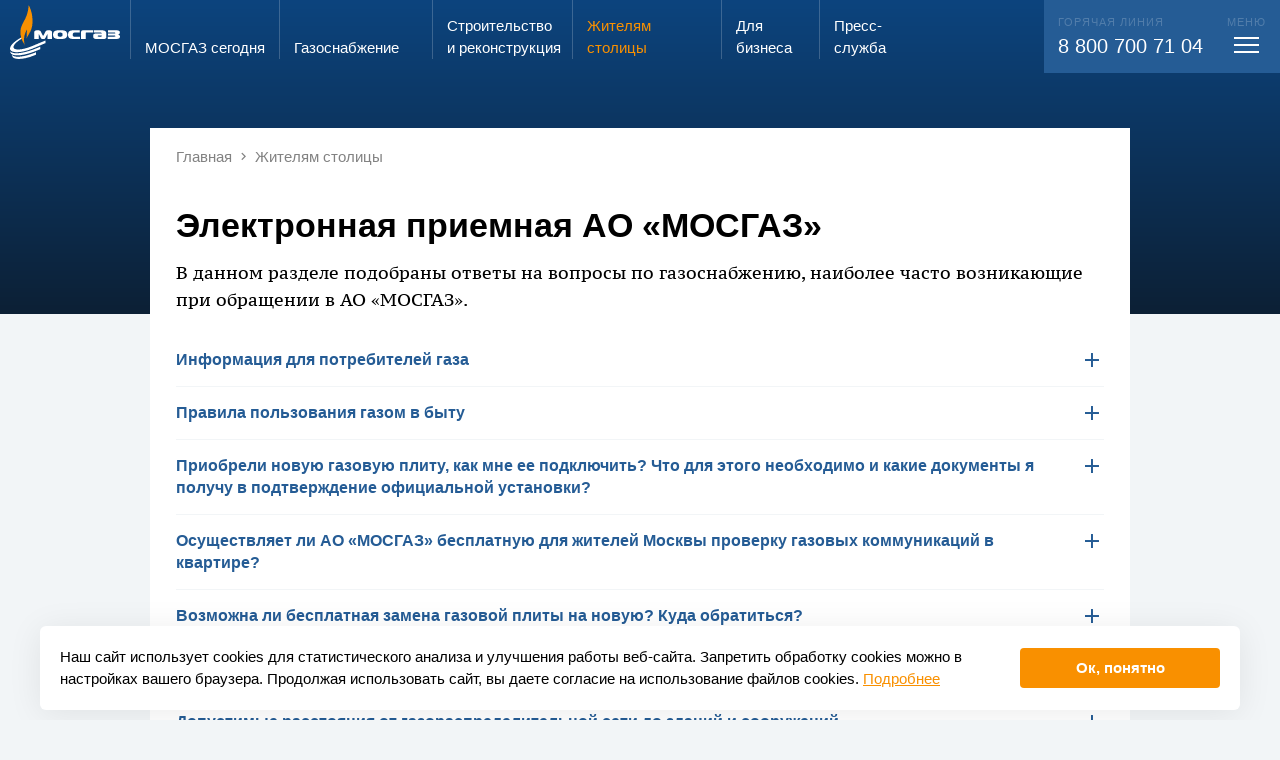

--- FILE ---
content_type: text/html; charset=UTF-8
request_url: https://www.mos-gaz.ru/individuals/reception/
body_size: 51310
content:
<!DOCTYPE html>
<html class="h-fs20 m-fs20 s-fs10 bg-pc4" style="">
	<head>
		<meta http-equiv="Content-Type" content="text/html; charset=utf-8" />
		<meta name="viewport" content="width=display-width, initial-scale=1, maximum-scale=1, minimum-scale=1" />

		<title>Электронная приемная АО «МОСГАЗ»</title>
		<meta name="description" content="Электронная приемная АО «МОСГАЗ»" />
		<meta name="keywords" content="" />
		<script id='seospiderFingerprint'>var seospider={"rules":["6"],"meta":null};</script>		<link rel="canonical" href="https://www.mos-gaz.ru/individuals/reception/" />
		<link rel="shortcut icon" href="/favicon.ico" />
		<link rel="apple-touch-icon" sizes="192x192" href="/favicon_192.png" />
		<link rel="icon" type="image/png" sizes="256x256" href="/favicon_256.png" />
		<meta name='twitter:card' content='summary_large_image'><meta name='twitter:site' content='www.mos-gaz.ru'><meta property='og:title' content='Электронная приемная АО «МОСГАЗ»' /><meta name='twitter:title' content='Электронная приемная АО «МОСГАЗ»'><meta property='og:description' content='Электронная приемная АО «МОСГАЗ»' /><meta name='twitter:description' content='Электронная приемная АО «МОСГАЗ»' />		<script type="text/x-handlebars" id="superPopupOverlay">
	<div class="superPopupOverlay w100 h100 pf pa-tl showOnUploader op0 bgBlack5 overlay animated bounceInOverlay bg-b1" style="z-index:200;">
		<div class="pr w100 h100">
			<div class="pa pa-tl w100 h100 closer" style="background: url('/eva2/f/evaSuperPopup/image_782709.gif') center center no-repeat"></div>

			<div class="pa closeButton pa-tr"><div></div></div>
			<div class="pa leftArrow" style="top: 50%; left: 0;"><div></div></div>
			<div class="pa rightArrow" style="top: 50%; right: 0;"><div></div></div>
		</div>
	</div>
</script>

<script type="text/x-handlebars" id="superPopupWraper-miniatures">
	<div class="superPopupMiniaturesLine pf pa-bl w100 tac wsnw ofa bg-b1 animated flipInX" style="height:70px; z-index:201; margin-bottom:-20px;">
		<div class="moveLine">
			{{#each this}}<span data-index="{{index}}" class="miniatureShow dib hov pr hov pointer op50"><img style="height:50px;" src="/autoresize/0x50{{src_wo_domain}}" srcset="/autoresize/0x100{{src}} 2x" class="db" /><i class="db op-hov pa pa-tl w100 h100 bSolid bsbb delay03 bo-pc1 selector"></i></span>{{/each}}
		</div>
	</div>
</script>

<script type="text/x-handlebars" id="superPopupWraper">
	{{#if img}}
		<div class="iframePopupSuper fixedCenter fl showOnUploader haveFile pf op0 superPopupInside{{index}}_{{rand}} superPopupAppend superPopupWraper{{index}}_{{rand}}" style="z-index:201">
			<div class="ofh bgWhite pr" data-width-as=".superPopupInside{{index}}_{{rand}} .insideImg" data-height-as=".superPopupInside{{index}}_{{rand}} .insideImg, .superPopupInside{{index}}_{{rand}} .description">
				<img src="{{resized_src}}" data-max-height-of-win="1" data-max-width-of-win="1" data-padding-bottom-as-this-height=".superPopupInside{{index}}_{{rand}} .description" class="center db insideImg bsbb" />

				<div class="bgWhite description  w100">
					{{#if total_pages}}
						<div class="fr padd20 pagerContent">
							{{cur_page}}/{{total_pages}}
						</div>
					{{/if}}
					{{#if description}}
						<div class="padd20 descriptionContent">
							{{description}}
						</div>
					{{/if}}
					<div class="cb"></div>
				</div>

			</div>
		</div>
	{{/if}}
	{{#if iframe}}
			<div class="iframePopupSuper fixedCenter fl showOnUploader haveFile pf op0 superPopupInside{{index}}_{{rand}} superPopupAppend superPopupWraper{{index}}_{{rand}}" style="z-index:201">
				<div class="ofh bgWhite pr" data-width-as=".superPopupInside{{index}}_{{rand}} .insideImg" data-height-as=".superPopupInside{{index}}_{{rand}} .insideImg, .superPopupInside{{index}}_{{rand}} .description">

					<iframe src="{{src}}" {{#if width}}width="{{width}}"{{^}}width="9000" data-max-height-of-win="0.9"{{/if}} {{#if height}}height="{{height}}"{{^}}height="9000" data-max-width-of-win="0.9"{{/if}} data-padding-bottom-as-this-height=".superPopupInside{{index}}_{{rand}} .description" frameborder="0" class="center db insideImg bsbb" scrolling="no"></iframe>

					<div class="bgWhite description pa pa-bl w100">
						{{#if total_pages}}
							<div class="fr padd20 pagerContent">
								{{cur_page}}/{{total_pages}}
							</div>
						{{/if}}
						{{#if description}}
							<div class="padd20 descriptionContent">
								{{description}}
							</div>
						{{/if}}
					</div>

				</div>
			</div>
		{{/if}}
</script><link onload="if(typeof window.EvaCssLoaded === 'undefined'){ window.EvaCssLoaded=[]; }  window.EvaCssLoaded.push(['f99d87df9012cf70cc4bb9eaf814777a','f99d87df9012cf70cc4bb9eaf814777a.min.css?1763903258']); " rel="stylesheet" type="text/css"  href="/upload/combineCssJs/f99d87df9012cf70cc4bb9eaf814777a.min.css?1763903258" />
						<script>
							if(typeof window.EvaComponent === "undefined" || !window.EvaComponent.scripts.isLoaded(["main","aa6b73c053910a7dfa036adfdab46226.min.js"])) { 
								if(typeof window.EvaScriptsLoaded === "undefined"){ window.EvaScriptsLoaded=[]; }
								var giftofspeed = document.createElement('script');
								giftofspeed.type = 'text/javascript';
								giftofspeed.src = '/upload/combineCssJs/aa6b73c053910a7dfa036adfdab46226.min.js?1753873244';
								giftofspeed.onload=function(){ window.EvaScriptsLoaded.push(["main","aa6b73c053910a7dfa036adfdab46226.min.js"]);  window.EvaScriptsLoaded.push(["main","jquery-1.11.1.min.js"]);  window.EvaScriptsLoaded.push(["main","jquery-migrate-1.2.1.min.js"]);  window.EvaScriptsLoaded.push(["main","evaUtils.js"]);  window.EvaScriptsLoaded.push(["main","lazyImages.js"]);  window.EvaScriptsLoaded.push(["main","engine.js"]);  window.EvaScriptsLoaded.push(["main","towar.js"]);  window.EvaScriptsLoaded.push(["main","Component.js"]);  window.EvaScriptsLoaded.push(["main","engine.js"]);  window.EvaScriptsLoaded.push(["main","evaSuperPopup.js"]);  window.EvaScriptsLoaded.push(["main","handlebars-last.js"]);  window.EvaScriptsLoaded.push(["main","evaTouch.js"]);  window.EvaScriptsLoaded.push(["main","jquery.mousewheel.min.js"]);  };
								document.getElementsByTagName('head').item(0).appendChild(giftofspeed);
							} else {
							    window.EvaScriptsLoaded.push(["main","aa6b73c053910a7dfa036adfdab46226.min.js"]);
							}
						</script>
						
					


				<script>
			if(typeof EvaComponent === 'undefined') { var EvaComponent={ exemplars:[] } };
			EvaComponent.exemplars.push(function() {
				EvaComponent.actions.fireAction("lang", "0");
				utils.forceLang(0);
			});
		</script>
	</head>
	<body class=" bg-pc4">

<div class="siteWrap stickerWrapper  ofh pr ">

            
<span id="comp-id-19-12603"></span>
        <div id="comp-id-20-80657" style="position: absolute; opacity: 0; pointer-events: none; width:0; height: 0; overflow: hidden;">
    <div class="scrollSize" style="width:200px; overflow: auto;">
        <div style="width: 400px; height:1px;"></div>
    </div>
</div>
        
                    <div class="pr">
                <div class="pa pa-tl w100">
                    
<div id="comp-id-21-59817" class="pr mainMenuWrap  transparentPageMenu transparentPageMenuForced">
	<div class="menuOverlay pf pf-pa w100 h100 bg-b1-op20 dn"></div>
	<div class="mainMenuWrap pa pa-tl w100">
		
<div id="comp-id-22-25253" class="pa menuDetailWrap w100 pa-bl transp100 disable-actions">
    <div class="mobileMenuHeader">
        <div class="veryBigMax padding h100">
            <div class="up12 margin h100">
                <div class="cell s-shrink s-middle pleft5 menuLogoColumn">
                    <img src="/eva2/site_templates/mosgaz/assets/logo.svg" alt="" class="db logo" />
                </div>
                <div class="cell s-auto s-middle">
                    <div class="only-s-dn inputSearchWrap">
                        <div id="comp-id-23-35612">
    <form action="/search/" method="get">
        <div class="iconedInput">
            <input autocomplete="off" type="text" name="query" class="w100 small" placeholder="Поиск..." />
            <span class="mdi mdi-magnify"></span>
            <span class="cross pointer mdi dni mdi-close"></span>
        </div>
    </form>
</div>                    </div>
                </div>
                <div class="cell s-shrink s-middle tac m-dn searchIniterColumn">
                    <div class="searchIniter">
                        <div class=" up12 splice h100">
                            <div class="cell s-12 s-middle">
                                <span class="mdi mdi-magnify fs30 w1"></span>
                            </div>
                        </div>
                    </div>
                </div>
                <div class="cell s-shrink" style="width: 55px"></div>
            </div>
        </div>

    </div>
    <div class="dn searchContainer veryBigMax padding">
        <div class="only-s-hpadd10">
            <div class="up12 margin h100">
                <div class="cell s-shrink s-middle pleft5 menuLogoColumn">
                    <img src="/eva2/site_templates/mosgaz/assets/logo.svg" alt="" class="transp100" style="max-width: 110px;" />
                </div>
                <div class="cell s-auto s-middle pr">
                    <div id="comp-id-24-65632" class="searchResultWrap darkModeVariant">
            <div id="comp-id-25-87346">
    </div>        </div>                </div>
                <div class="cell s-shrink only-s-dn" style="width: 55px"></div>
            </div>
        </div>
    </div>
    <div class="veryBigMax padding menuContainer">
        <div class="up12 splice">
            <div class="cell s-12 h-4 s-order-1 m-order-3 pr">
                <div class="pa pa-tl h100 bg-w1 call104Bg"></div>
                <div class="pr h100 call104Column bg-w1">
                    <div class="up12 flex  splice bg-w1" style="min-height: 100%;" id="comp-id-26-42614">
    <div class="cell only-m-ptop10  up12  tac  s-order-0 s-6 s-push-0  s-pull-0  m-order-0 m-6 m-push-0  m-pull-0  h-order-0 h-6 h-push-0  h-pull-0  flex c556c5b52-88d5-2fa1-a500-11681414c6f8 tac " id="comp-id-87-69693">
    	<div class="inside w100 up12 flex cell s-end " style="flex-grow: 1;">
            <div style="flex-basis: 100%; max-width: 100%; flex-grow: 1;">
                <div class="" id="comp-id-88-20547">
                    <div class="dib h100 pright10">
                        <span class="fs15">Запах газа?</span> <br>
                        <span class="fs24 ttu">звони</span>
                    </div>
                    <div class="dib h100" style="background: #C4C4C4; border-radius: 8px 8px 0px 0px; padding:13px 3px 0 3px;">
                        <div class="bg-w1 fs28 bold sc1 w100 hpadd3 vpadd10">104</div>
                    </div>
                </div>
            </div>
        </div>
    </div>

    <div class="cell   up12  tac  s-order-1 s-6 s-push-0  s-pull-0 s-is-last m-order-1 m-6 m-push-0  m-pull-0 m-is-last h-order-1 h-6 h-push-0  h-pull-0 h-is-last flex c23cb38e8-b2a7-ee8f-1f07-4054cf51f33b tac " id="comp-id-89-57575">
    	<div class="inside w100 up12 flex cell s-middle " style="/*flex-basis: 100%;*/ flex-grow: 1;">
            <div style="flex-basis: 100%; max-width: 100%; flex-grow: 1;">
                <div class="" id="comp-id-90-38094">
                    <a href="/individuals/info/zakaz-vdgo" class="btn1"><span>Вызвать слесаря</span></a>
                </div>
            </div>
        </div>
    </div>
</div>
                </div>
            </div>
            <div class="cell s-12  s-order-2 m-order-1">
                <div  class="">
                    <div class="pr">
                        <div class="up12 margin ptop20">
                            <div class="cell s-12 m-6 h-3">
                                <div class="m-pright40">
                                    
<div id="comp-id-27-60518" class="pbottom20 mainMenuBlockWrap ">
	<div class=" bold pbottom5 solid1-bottom bo-pc4-op50 menuRootWrap ">
        <div class="up12 splice">
            <div class="cell s-auto">
                <a class="clear w1 tdni" href="/about/">МОСГАЗ сегодня</a>
            </div>
            <div class="cell s-shrink m-dn s-middle">
                <span class="mdi mdi-chevron-down w1-op50 fs30 db lh10 padd5 menuToggler"></span>
            </div>
        </div>

	</div>
    <div class="childrenWrap ofh">
        <div>
                            <div class="vpadd10 childMenuWrap">
                    <a href="/about/direction/" class="pc4-op50 pc3-hover clear tdni childMenuItem">Руководство</a>
                </div>
                            <div class="vpadd10 childMenuWrap">
                    <a href="/about/team/" class="pc4-op50 pc3-hover clear tdni childMenuItem">Трудовой коллектив</a>
                </div>
                            <div class="vpadd10 childMenuWrap">
                    <a href="/about/job/" class="pc4-op50 pc3-hover clear tdni childMenuItem">Работа в АО «МОСГАЗ»</a>
                </div>
                            <div class="vpadd10 childMenuWrap">
                    <a href="/about/investors/" class="pc4-op50 pc3-hover clear tdni childMenuItem">Акционерам и инвесторам</a>
                </div>
                            <div class="vpadd10 childMenuWrap">
                    <a href="/about/certificates/" class="pc4-op50 pc3-hover clear tdni childMenuItem">Сертификаты, лицензии, свидетельства</a>
                </div>
                            <div class="vpadd10 childMenuWrap">
                    <a href="/about/thanks/" class="pc4-op50 pc3-hover clear tdni childMenuItem">Благодарности и награды</a>
                </div>
                            <div class="vpadd10 childMenuWrap">
                    <a href="/about/contacts/" class="pc4-op50 pc3-hover clear tdni childMenuItem">Контактная информация</a>
                </div>
                    </div>
    </div>
</div>                                </div>
                            </div>
                            <div class="cell s-12 m-6 h-3">
                                <div class="m-pright40">
                                                                        
<div id="comp-id-28-83498" class="pbottom20 mainMenuBlockWrap ">
	<div class=" bold pbottom5 solid1-bottom bo-pc4-op50 menuRootWrap ">
        <div class="up12 splice">
            <div class="cell s-auto">
                <a class="clear w1 tdni" href="/gas-supply/">Газо&shy;снабжение</a>
            </div>
            <div class="cell s-shrink m-dn s-middle">
                <span class="mdi mdi-chevron-down w1-op50 fs30 db lh10 padd5 menuToggler"></span>
            </div>
        </div>

	</div>
    <div class="childrenWrap ofh">
        <div>
                            <div class="vpadd10 childMenuWrap">
                    <a href="/gas-supply/scheme/" class="pc4-op50 pc3-hover clear tdni childMenuItem">Генеральная схема газоснабжения г. Москвы</a>
                </div>
                            <div class="vpadd10 childMenuWrap">
                    <a href="/gas-supply/moscow/" class="pc4-op50 pc3-hover clear tdni childMenuItem">Хронограф газового хозяйства г. Москвы</a>
                </div>
                            <div class="vpadd10 childMenuWrap">
                    <a href="/gas-supply/russia/" class="pc4-op50 pc3-hover clear tdni childMenuItem">Хронограф истории газовой промышленности России</a>
                </div>
                            <div class="vpadd10 childMenuWrap">
                    <a href="/gas-supply/flame/" class="pc4-op50 pc3-hover clear tdni childMenuItem">Вечный огонь</a>
                </div>
                    </div>
    </div>
</div>                                    
<div id="comp-id-29-83437" class="pbottom20 mainMenuBlockWrap ">
	<div class=" bold pbottom5 solid1-bottom bo-pc4-op50 menuRootWrap ">
        <div class="up12 splice">
            <div class="cell s-auto">
                <a class="clear w1 tdni" href="/projects/">Строительство и&nbsp;реконструкция</a>
            </div>
            <div class="cell s-shrink m-dn s-middle">
                <span class="mdi mdi-chevron-down w1-op50 fs30 db lh10 padd5 menuToggler"></span>
            </div>
        </div>

	</div>
    <div class="childrenWrap ofh">
        <div>
                            <div class="vpadd10 childMenuWrap">
                    <a href="/projects/main/" class="pc4-op50 pc3-hover clear tdni childMenuItem">Ключевые объекты</a>
                </div>
                            <div class="vpadd10 childMenuWrap">
                    <a href="/projects/technology/" class="pc4-op50 pc3-hover clear tdni childMenuItem">Используемые технологии</a>
                </div>
                    </div>
    </div>
</div>                                </div>

                            </div>
                            <div class="cell s-12 m-6 h-3">
                                <div class="m-pright40">
                                    
<div id="comp-id-30-97955" class="pbottom20 mainMenuBlockWrap selected showInner">
	<div class=" bold pbottom5 solid1-bottom bo-pc4-op50 menuRootWrap ">
        <div class="up12 splice">
            <div class="cell s-auto">
                <a class="clear w1 tdni" href="/individuals/">Жителям столицы</a>
            </div>
            <div class="cell s-shrink m-dn s-middle">
                <span class="mdi mdi-chevron-down w1-op50 fs30 db lh10 padd5 menuToggler"></span>
            </div>
        </div>

	</div>
    <div class="childrenWrap ofh">
        <div>
                            <div class="vpadd10 childMenuWrap">
                    <a href="/individuals/service/" class="pc4-op50 pc3-hover clear tdni childMenuItem">Предоставляемые услуги</a>
                </div>
                            <div class="vpadd10 childMenuWrap">
                    <a href="/individuals/prices/" class="pc4-op50 pc3-hover clear tdni childMenuItem">Цены</a>
                </div>
                            <div class="vpadd10 childMenuWrap">
                    <a href="/individuals/svc/" class="pc4-op50 pc3-hover clear tdni childMenuItem">Служба сервиса</a>
                </div>
                            <div class="vpadd10 childMenuWrap">
                    <a href="/individuals/single-window/" class="pc4-op50 pc3-hover clear tdni childMenuItem">Служба «Одно окно»</a>
                </div>
                            <div class="vpadd10 childMenuWrap">
                    <a href="/individuals/reception/" class="selected  sc1 clear tdni childMenuItem">Электронная приемная АО «МОСГАЗ»</a>
                </div>
                            <div class="vpadd10 childMenuWrap">
                    <a href="/individuals/antiterror/" class="pc4-op50 pc3-hover clear tdni childMenuItem">Противодействие экстремизму и терроризму</a>
                </div>
                    </div>
    </div>
</div>                                    
<div id="comp-id-31-42612" class="pbottom20 mainMenuBlockWrap ">
	<div class=" bold pbottom5 solid1-bottom bo-pc4-op50 menuRootWrap ">
        <div class="up12 splice">
            <div class="cell s-auto">
                <a class="clear w1 tdni" href="/business/">Для бизнеса</a>
            </div>
            <div class="cell s-shrink m-dn s-middle">
                <span class="mdi mdi-chevron-down w1-op50 fs30 db lh10 padd5 menuToggler"></span>
            </div>
        </div>

	</div>
    <div class="childrenWrap ofh">
        <div>
                            <div class="vpadd10 childMenuWrap">
                    <a href="/business/service/" class="pc4-op50 pc3-hover clear tdni childMenuItem">Предоставляемые услуги</a>
                </div>
                            <div class="vpadd10 childMenuWrap">
                    <a href="/business/zastroyshchikam-v-tinao/" class="pc4-op50 pc3-hover clear tdni childMenuItem">Застройщикам в ТиНАО</a>
                </div>
                            <div class="vpadd10 childMenuWrap">
                    <a href="/business/tekhnologicheskoe-prisoedinenie/" class="pc4-op50 pc3-hover clear tdni childMenuItem">Технологическое присоединение</a>
                </div>
                            <div class="vpadd10 childMenuWrap">
                    <a href="/business/svc/" class="pc4-op50 pc3-hover clear tdni childMenuItem">Управление «Моспромгаз»</a>
                </div>
                            <div class="vpadd10 childMenuWrap">
                    <a href="/business/lab/" class="pc4-op50 pc3-hover clear tdni childMenuItem">Лаборатория АО «МОСГАЗ»</a>
                </div>
                            <div class="vpadd10 childMenuWrap">
                    <a href="/business/procurement/" class="pc4-op50 pc3-hover clear tdni childMenuItem">Закупки</a>
                </div>
                            <div class="vpadd10 childMenuWrap">
                    <a href="/business/propertyauction/" class="pc4-op50 pc3-hover clear tdni childMenuItem">Имущественные торги</a>
                </div>
                            <div class="vpadd10 childMenuWrap">
                    <a href="/business/help/" class="pc4-op50 pc3-hover clear tdni childMenuItem">Справочная информация</a>
                </div>
                    </div>
    </div>
</div>                                </div>
                            </div>
                            <div class="cell s-12 m-6 h-3 pr">
                                <div class="up12-v h100 splice v-auto">
                                    <div class="v-cell s-v-auto m-pright20">
                                        <div class="m-pright40">
                                            
<div id="comp-id-32-30390" class="pbottom20 mainMenuBlockWrap ">
	<div class=" bold pbottom5 solid1-bottom bo-pc4-op50 menuRootWrap ">
        <div class="up12 splice">
            <div class="cell s-auto">
                <a class="clear w1 tdni" href="/press-service/">Пресс-служба</a>
            </div>
            <div class="cell s-shrink m-dn s-middle">
                <span class="mdi mdi-chevron-down w1-op50 fs30 db lh10 padd5 menuToggler"></span>
            </div>
        </div>

	</div>
    <div class="childrenWrap ofh">
        <div>
                            <div class="vpadd10 childMenuWrap">
                    <a href="/press-service/news/" class="pc4-op50 pc3-hover clear tdni childMenuItem">Новости</a>
                </div>
                            <div class="vpadd10 childMenuWrap">
                    <a href="/press-service/publications/" class="pc4-op50 pc3-hover clear tdni childMenuItem">СМИ о нас</a>
                </div>
                            <div class="vpadd10 childMenuWrap">
                    <a href="/press-service/media/" class="pc4-op50 pc3-hover clear tdni childMenuItem">Медиатека</a>
                </div>
                            <div class="vpadd10 childMenuWrap">
                    <a href="/press-service/e-vestnik/" class="pc4-op50 pc3-hover clear tdni childMenuItem">Информационный вестник</a>
                </div>
                            <div class="vpadd10 childMenuWrap">
                    <a href="/press-service/news-moscow/" class="pc4-op50 pc3-hover clear tdni childMenuItem">Новости Москвы</a>
                </div>
                            <div class="vpadd10 childMenuWrap">
                    <a href="/press-service/media-kit/" class="pc4-op50 pc3-hover clear tdni childMenuItem">Материалы для СМИ</a>
                </div>
                    </div>
    </div>
</div>                                                                                    </div>
                                    </div>
                                                                    </div>
                            </div>
                        </div>
                    </div>
                </div>
            </div>
            <div class="cell s-12 h-7 s-order-3 m-order-2">
                <div class="bg-pc2 w1 fs20 rem-pleft13 rem-pright13 vpadd20 contactsColumn pr">
                    <div class="pa h100 bg-pc2 contactsBg only-s-dn only-m-dn pa-tr"></div>
                    <div class="bold fs22 lh13 pbottom10 m-dn pr">Контакты</div>
                    <div class="up12 splice pr">
                        <div class="cell s-12 m-4">
                            <div class="fs11 ttu w1 op20 pbottom5">Горячая линия</div>
                            <div class="only-s-pbottom20">
                                <a class="wsnw w1 tdni clear" href="tel:88007007104">8 800 700 71 04</a>
                            </div>
                        </div>
                                                <div class="cell s-12 m-4">
                            <div class="fs11 ttu w1 op20 pbottom5">Электронная почта</div>
                            <div class=""><a href="mailto:info@mos-gaz.ru" class="w1 clear tdni">info@mos-gaz.ru</a></div>
                        </div>
                    </div>
                </div>
            </div>
        </div>
    </div>

</div>		<div  class="veryBigMax  ">

			<div class="up12 padding s-nowrap only-m-fs14 menuGridStart">
				<div class="cell s-shrink ptop5 logoColumn pbottom5 only-m-middle">
					<a href="/">
                        <img src="/eva2/site_templates/mosgaz/assets/logo.svg" alt="" class="mw100 dib logoImg" />						<img src="/eva2/site_templates/mosgaz/assets/mosgaz_fire_only.svg" alt="" class="mw100 dn logoImgMini" />
					</a>
				</div>

									<a class="cell menu-ind-0 only-s-dn menuItem up12 splice s-shrink  clear tdni solid1-left bo-w1-op80 pc3-hover  w1" style="" href="/about/" >
						<span class="cell s-12 s-end">
							<span class="menuSizer db">
								МОСГАЗ сегодня							</span>
						</span>
					</a>
									<a class="cell menu-ind-2 only-s-dn menuItem up12 splice s-shrink  clear tdni solid1-left bo-w1-op80 pc3-hover  w1" style="" href="/gas-supply/" >
						<span class="cell s-12 s-end">
							<span class="menuSizer db">
								Газо&shy;снабжение							</span>
						</span>
					</a>
									<a class="cell menu-ind-3 only-s-dn menuItem up12 splice s-shrink  clear tdni solid1-left bo-w1-op80 pc3-hover  w1" style="" href="/projects/" >
						<span class="cell s-12 s-end">
							<span class="menuSizer db">
								Строительство и&nbsp;реконструкция							</span>
						</span>
					</a>
									<a class="cell menu-ind-4 only-s-dn menuItem up12 splice s-shrink  clear tdni solid1-left bo-w1-op80 pc3-hover sc1" style="" href="/individuals/" >
						<span class="cell s-12 s-end">
							<span class="menuSizer db">
								Жителям столицы							</span>
						</span>
					</a>
									<a class="cell menu-ind-5 only-s-dn menuItem up12 splice s-shrink  clear tdni solid1-left bo-w1-op80 pc3-hover  w1" style="" href="/business/" >
						<span class="cell s-12 s-end">
							<span class="menuSizer db">
								Для бизнеса							</span>
						</span>
					</a>
									<a class="cell menu-ind-6 only-s-dn menuItem up12 splice s-shrink  clear tdni solid1-left bo-w1-op80 pc3-hover  w1" style="" href="/press-service/" >
						<span class="cell s-12 s-end">
							<span class="menuSizer db">
								Пресс-служба							</span>
						</span>
					</a>
				
				<span class="cell s-auto callCenterPusher only-m-dn "></span>
                				<span class="cell  up12 splice s-shrink w1 clear tdni  pr">
					<div class="menuMorpher pr ">
						<div class="morphBg ofh pa pa-tr bg-pc2 w100">
							<div class="telWrap pa">
								<div class="fs20 wsnw pr">
									<div class="fs11 ttu w1 op20 pbottom5">
                                        Горячая линия
									</div>
                                    <a class="wsnw w1 tdni clear only-s-fs16" href="tel:88007007104">8 800 700 71 04</a>
								</div>
							</div>
							<div class="togglerWrap pa">
								<div class="cell  s-12 s-end fs20 wsnw pr">
									<div class="fs11 ttu w1 op20  tac menuTitle">
										меню
									</div>
									<div class="toggleMenuDetail mtop3 pointer vpadd5 db ">
										<div class="toggleMenu tac up12 splice topPanelHeight" style="width: 48px;" id="comp-id-33-34844">
	<div class="cell s-auto s-middle" style="height:17px;">
		<span class="menuBars center"></span>
	</div>
</div>									</div>
								</div>
							</div>
						</div>
					</div>
				</span>
							</div>
		</div>
	</div>
</div>                </div>
                    <div class="indexedData">
            
<div id="comp-id-34-70830">
                </div>
        </div>
                                <div class="hideOnPopup ">
                    
<div id="comp-id-35-56774" class="headerBlankWrap">

</div>                </div>
                        <div class="hideOnPopup ">
                
            </div>


        </div>
    	<div class="fullWrapper">
                    <div class="pr hideOnPopup ">
                

<div id="comp-id-36-6521" class="max padding pr level2MenuWrap" >
    
</div>
            </div>
        
		


		<div class="hideOnPopup haveNotHeaderContent ">
			<div class="wrap1 ">
				<div class="wrap2 ">
                    <div class="indexedData">
                                                                                    <div class="max padding s-vpadd10 m-vpadd20" id="comp-id-37-96599">
	<div class="" style="overflow-y:hidden; overflow-x:auto;">
					<div class="wsnw pright20 fs15" itemscope itemtype="http://schema.org/BreadcrumbList">
								<span class="mdi mdi-chevron-left m-dn w5"></span>
															<span
							class="only-s-dn"><span itemprop="itemListElement" itemscope itemtype="http://schema.org/ListItem"><a href="/" itemscope itemtype="http://schema.org/Thing" itemprop="item" class="tdni clear w5 pc2-hover" id="comp-id-38-79440"><span itemprop="name">Главная</span></a><meta itemprop="position" content="1" /></span>
</span>
													<span class="mdi mdi-chevron-right only-s-dn w5"></span>
																																<span
							class=""><span itemprop="itemListElement" itemscope itemtype="http://schema.org/ListItem"><a href="/individuals/" itemscope itemtype="http://schema.org/Thing" itemprop="item" class="tdni clear w5 pc2-hover" id="comp-id-39-64719"><span itemprop="name">Жителям столицы</span></a><meta itemprop="position" content="2" /></span>
</span>
						
																																	</div>
			</div>
</div>                                                                                                        
<div  class="blockWrap up12 flex c57ad4aae-81f2-71b2-2224-eba6363ae5ed  " id="comp-id-1-80479">
		<div class="innerGridWrap " style="flex-basis: 100%;  max-width: 100%; flex-grow: 1;"><div class="up12 flex  margin" style="min-height: 100%;">
	
                                                        
<div class="cell   up12    s-order-0 s-12 s-push-0  s-pull-0 s-is-last m-order-0 m-12 m-push-0  m-pull-0 m-is-last h-order-0 h-12 h-push-0  h-pull-0 h-is-last flex c822e3184-e73e-088b-fe66-9ec25475e8c5  " id="comp-id-2-91355" >
	<div class="inside w100 up12 flex cell " style="/*flex-basis: 100%;*/ flex-grow: 1;"><div style="flex-basis: 100%; max-width: 100%; flex-grow: 1;">
														
<div class="" id="comp-id-3-39728">
	<h1>Электронная приемная АО &laquo;МОСГАЗ&raquo;</h1>

<p class="lead">В данном разделе подобраны ответы на вопросы по газоснабжению, наиболее часто возникающие при обращении в АО &laquo;МОСГАЗ&raquo;.</p>
</div>
										</div></div>
	</div>

                                    

		</div></div>
	</div>


	
<div  class="blockWrap up12 flex c2fc3b62a-9414-5534-0366-f900bfbff77e  " id="comp-id-4-25354">
		<div class="innerGridWrap " style="flex-basis: 100%;  max-width: 100%; flex-grow: 1;"><div class="up12 flex  margin" style="min-height: 100%;">
	
                                                        
<div class="cell   up12    s-order-0 s-12 s-push-0  s-pull-0 s-is-last m-order-0 m-12 m-push-0  m-pull-0 m-is-last h-order-0 h-12 h-push-0  h-pull-0 h-is-last flex c6b7a0395-6298-160f-0695-1cd075aafc6d  " id="comp-id-5-51866" >
	<div class="inside w100 up12 flex cell " style="/*flex-basis: 100%;*/ flex-grow: 1;"><div style="flex-basis: 100%; max-width: 100%; flex-grow: 1;">
														
<div class="allQuestions" id="comp-id-6-79684">
						<div class="questionAnswerBlock pbottomm10 pleft20 haveAnswer ">
				<div class="pbottom5 pr">
					<span class="question pointer">
						<span class="fs16"><i class="pa fa fa-plus-circle" style="left: -20px; top:2px;"></i></span>
						Информация для потребителей газа					</span>
				</div>
				<div class="ofh answer " style="height: 0">
					<div>
													<div class="answerWrap">
								<div class="closeFromAnswer pointer"></div>
								<p>АО &laquo;МОСГАЗ&raquo;&nbsp;&mdash; это полностью самостоятельное предприятие, имеющее разветвленную территориальную и&nbsp;производственную структуру. Находящееся в&nbsp;его ведении газовое хозяйство Москвы по&nbsp;объемам потребления газа, протяженности газовых сетей и&nbsp;сооружений, технической оснащенности&nbsp;&mdash; крупнейшее среди подобных хозяйств России</p>

<p>Главной задачей, стоящей перед&nbsp;АО &laquo;МОСГАЗ&raquo;, является обеспечение надежного и&nbsp;бесперебойного снабжения газом объектов городского хозяйства и&nbsp;населения. Техническое обслуживание внутридомовых систем газоснабжения в&nbsp;жилищном фонде города обеспечивается в&nbsp;соответствии с&nbsp;законом города Москвы &laquo;Об&nbsp;установлении нормативов на&nbsp;эксплуатацию жилищного фонда г.&nbsp;Москвы и&nbsp;контроля за&nbsp;их&nbsp;соблюдением&raquo; от&nbsp;11.05.2005 г.&nbsp;№&nbsp;17, Постановлением Правительства Москвы &laquo;Об&nbsp;утверждении нормативов по&nbsp;эксплуатации жилищного фонда&raquo; от&nbsp;02.11.2004 г.&nbsp;№&nbsp;758-ПП, нормативом&nbsp;ЖНМ-2004/03 &laquo;Газопроводы и&nbsp;газовое оборудование жилых зданий&raquo;.</p>

<p>Постановлением Правительства РФ&nbsp;№&nbsp;382 от&nbsp;30.07.2004 г.&nbsp;&laquo;О&nbsp;порядке и&nbsp;условий оплаты гражданами жилья и&nbsp;коммунальных услуг&raquo;&nbsp;с&nbsp;2005&nbsp;года работы по&nbsp;техническому обслуживанию внутридомового газооборудования жилищного фонда города были&nbsp;исключены из&nbsp;тарифа&nbsp;на&nbsp;траспортировку газа.</p>

<p>Гражданским Кодексом РФ&nbsp;(см.&nbsp;ст. 210) и&nbsp;Жилищным Кодексом РФ&nbsp;(см.&nbsp;ст. 30, 67) ответственность за&nbsp;безопасное пользование бытовыми газовыми приборами в&nbsp;квартирах, за&nbsp;их&nbsp;содержание в&nbsp;надлежащем состоянии&nbsp;возлагается на&nbsp;собственников и&nbsp;нанимателей жилых помещений.</p>

<p>На&nbsp;основании указанных нормативных правовых актов&nbsp;ремонт и&nbsp;обслуживание газового оборудования в&nbsp;квартирах проводится&nbsp;специалистами&nbsp;АО &laquo;МОСГАЗ&raquo;&nbsp;на&nbsp;платной основе&nbsp;(Постановление Правительства Москвы от&nbsp;21.11.2006 г.&nbsp;№&nbsp;907-ПП).</p>
							</div>
											</div>
				</div>
			</div>
					<div class="questionAnswerBlock pbottomm10 pleft20 haveAnswer ">
				<div class="pbottom5 pr">
					<span class="question pointer">
						<span class="fs16"><i class="pa fa fa-plus-circle" style="left: -20px; top:2px;"></i></span>
						Правила пользования газом в быту					</span>
				</div>
				<div class="ofh answer " style="height: 0">
					<div>
													<div class="answerWrap">
								<div class="closeFromAnswer pointer"></div>
								<p>Ответственность за&nbsp;безопасное пользование бытовыми газовыми приборами в&nbsp;квартирах, за&nbsp;их&nbsp;содержание в&nbsp;надлежащем состоянии возлагается на&nbsp;собственников и&nbsp;нанимателей жилых помещений&nbsp;(Ст. 210 Гражданского кодекса РФ, ст. 30, 67 Жилищного кодекса РФ).</p>

<p><strong>Лица, пользующиеся бытовыми газовыми приборами, обязаны:</strong></p>

<ul>
	<li>Содержать в&nbsp;чистоте газовые плиты, водонагреватели, котлы.</li>
	<li>Не&nbsp;разрешать детям пользоваться газовыми приборами.</li>
	<li>Следить за&nbsp;состоянием гибкого шланга (шланг не&nbsp;должен быть перекручен, натянут, касаться бытовых электроприборов). Гибкий шланг должен быть сертифицирован.</li>
	<li>Проверять тягу до&nbsp;включения и&nbsp;во&nbsp;время работы газовых приборов с&nbsp;отводом продуктов сгорания в&nbsp;дымоход.&nbsp;При отсутствии тяги прибором пользоваться нельзя!</li>
	<li>По&nbsp;окончании пользования газом закрыть краны на&nbsp;приборах и&nbsp;перед ними.</li>
	<li>При появлении&nbsp;в&nbsp;помещении&nbsp;запаха газа&nbsp;немедленно прекратить пользование газовыми приборами,&nbsp;закрыть краны на&nbsp;приборах и&nbsp;перед ними. Не&nbsp;включать и&nbsp;не&nbsp;выключать электрические приборы. Открыть форточки, вызвать аварийную службу АО &laquo;МОСГАЗ&raquo; по&nbsp;телефону&nbsp;104.</li>
	<li>При неисправностях&nbsp;газового оборудования&nbsp;вызвать специалиста Службы сервиса&nbsp;по&nbsp;телефону 8 495 66-20-01 или через&nbsp;интернет-приёмную.</li>
	<li>Не&nbsp;закрывать краны на&nbsp;газовых стояках в&nbsp;квартирах первого этажа.</li>
	<li>Допускать в&nbsp;любое время суток в&nbsp;квартиру работников АО &laquo;МОСГАЗ&raquo; для осмотра и&nbsp;ремонта газопроводов и&nbsp;газовых приборов. Основание: Постановление Правительства Российской Федерации от&nbsp;23.05.2006&nbsp;г., №&nbsp;307.</li>
</ul>

<p><strong>Запрещается:</strong></p>

<ul>
	<li>Самовольная газификация дома или квартиры,&nbsp;перестановка и&nbsp;замена газовых приборов.</li>
	<li>Пользование неисправными газовыми плитами и&nbsp;водонагревателями.</li>
	<li>Применение открытого огня для обнаружения утечки газа.</li>
	<li>Хранение и&nbsp;применение в&nbsp;квартирах баллонов со&nbsp;сжиженным газом.</li>
</ul>

<p>АО &laquo;МОСГАЗ&raquo; предупреждает вас, что нарушения правил пользования газом в&nbsp;быту могут привести к&nbsp;взрыву газа, пожару в&nbsp;квартире и&nbsp;разрушению дома.</p>

<p>Ремонт газового оборудования производится работниками АО &laquo;МОСГАЗ&raquo; на&nbsp;платной основе (Постановление Правительства г.&nbsp;Москвы от&nbsp;21.11.2006 г. №&nbsp;907-ПП).</p>
							</div>
											</div>
				</div>
			</div>
					<div class="questionAnswerBlock pbottomm10 pleft20 haveAnswer ">
				<div class="pbottom5 pr">
					<span class="question pointer">
						<span class="fs16"><i class="pa fa fa-plus-circle" style="left: -20px; top:2px;"></i></span>
						Приобрели новую газовую плиту, как мне ее подключить?  Что для этого необходимо и какие документы я получу в подтверждение официальной установки?					</span>
				</div>
				<div class="ofh answer " style="height: 0">
					<div>
													<div class="answerWrap">
								<div class="closeFromAnswer pointer"></div>
								<p>Для подключения газовой плиты Вы&nbsp;можете обратиться в&nbsp;Службу сервиса <nobr>АО &laquo;МОСГАЗ&raquo;</nobr>. Служба принимает заявки на&nbsp;замену, подключение и&nbsp;ремонт газового оборудования от&nbsp;населения: ежедневно с&nbsp;8:00 до&nbsp;20:00 по&nbsp;телефону <nobr>8 (495) 660-20-01</nobr>. Кроме того, <a href="/contacts/zakaz-vdgo/">оставить заявку</a> и&nbsp;ознакомиться с&nbsp;расценками на&nbsp;услуги можно на&nbsp;официальном сайте Общества. Специалист Службы сервиса в&nbsp;удобное для Вас время приедет, заключит с&nbsp;Вами договор и&nbsp;выполнит работы. Оплата работ осуществляется на&nbsp;месте с&nbsp;использованием кассовых аппаратов наличными или банковской картой. При этом у&nbsp;Вас останется один экземпляр договора с&nbsp;актом выполненных работ и&nbsp;кассовый чек, подтверждающий оплату. В&nbsp;паспорте на&nbsp;газовый прибор делается отметка о&nbsp;дате введения в&nbsp;эксплуатацию газового прибора.</p>
							</div>
											</div>
				</div>
			</div>
					<div class="questionAnswerBlock pbottomm10 pleft20 haveAnswer ">
				<div class="pbottom5 pr">
					<span class="question pointer">
						<span class="fs16"><i class="pa fa fa-plus-circle" style="left: -20px; top:2px;"></i></span>
						Осуществляет ли АО «МОСГАЗ» бесплатную для жителей Москвы проверку газовых коммуникаций в квартире?					</span>
				</div>
				<div class="ofh answer " style="height: 0">
					<div>
													<div class="answerWrap">
								<div class="closeFromAnswer pointer"></div>
								<p>АО &laquo;МОСГАЗ&raquo;&nbsp;проводит техническое обслуживание внутридомового и&nbsp;внутриквартирного газового оборудования (ТО&nbsp;ВДГО) один раз в&nbsp;год в&nbsp;соответствии с&nbsp;заключенными договорами с&nbsp;управляющими жилищным фондом компаниями.</p>

<p>Сотрудники&nbsp;АО &laquo;МОСГАЗ&raquo;&nbsp;заблаговременно предупреждают Управляющие компании о&nbsp;дате проведения техобслуживания ТО&nbsp;ВДГО.</p>

<p>В&nbsp;свою очередь Управляющие компании предупреждают жильцов о&nbsp;том, что нужно предоставить сотрудникам&nbsp;АО &laquo;МОСГАЗ&raquo;&nbsp;доступ в&nbsp;квартиры для проведения ТО&nbsp;ВДГО (на&nbsp;домах вывешивают объявления, раскладывают их&nbsp;по&nbsp;почтовым ящикам, жильцов обзванивают лично).</p>

<p>Все сотрудники&nbsp;АО &laquo;МОСГАЗ&raquo;, выполняющие ТО&nbsp;и&nbsp;ремонт ВДГО, оснащены высокоточными индикаторами утечек газа, с&nbsp;помощью которых выявляются даже самые минимальные утечки газа.</p>

<p>При проведении техобслуживания сотрудники газовой службы одеты в&nbsp;спецодежду&nbsp;темно-синего&nbsp;цвета со&nbsp;светоотражающими полосками и&nbsp;оранжевой кокеткой с&nbsp;символикой МОСГАЗа.&nbsp;Каждый из&nbsp;них имеет удостоверение работника предприятия с&nbsp;фотографией.</p>

<p><strong>При ТО&nbsp;ВДГО выполняются следующие виды работ:</strong></p>

<ul>
	<li>проверка соответствия помещения, где расположен газопровод, требованиям норм и&nbsp;правил;</li>
	<li>проверка наличия свободного доступа к&nbsp;газопроводам;</li>
	<li>проверка состояния окраски и&nbsp;крепления газопровода, наличия футляров и&nbsp;их&nbsp;заделки в&nbsp;местах прокладки через наружные и&nbsp;внутренние конструкции здания;</li>
	<li>проверка герметичности резьбовых, сварных соединений и&nbsp;газопроводов приборным методом или мыльной эмульсией;</li>
	<li>проверка и&nbsp;при необходимости смазка кранов, установленных на&nbsp;газопроводе, с&nbsp;устранением выявленных утечек газа;</li>
	<li>проверка наличия вентиляционного канала;</li>
	<li>проведение технического обслуживания газовых приборов (выполняется в&nbsp;зависимости&nbsp;от&nbsp;вида заключенного договора);</li>
	<li>проведение инструктажа потребителей по&nbsp;правилам безопасного пользования газом в&nbsp;быту.</li>
</ul>
							</div>
											</div>
				</div>
			</div>
					<div class="questionAnswerBlock pbottomm10 pleft20 haveAnswer ">
				<div class="pbottom5 pr">
					<span class="question pointer">
						<span class="fs16"><i class="pa fa fa-plus-circle" style="left: -20px; top:2px;"></i></span>
						Возможна ли бесплатная замена газовой плиты на новую? Куда обратиться?					</span>
				</div>
				<div class="ofh answer " style="height: 0">
					<div>
													<div class="answerWrap">
								<div class="closeFromAnswer pointer"></div>
								<p>Действующими нормативными правовыми актами бесплатная замена газового оборудования не&nbsp;предусмотрена. Однако в&nbsp;соответствии с&nbsp;постановлениями Правительства Москвы от&nbsp;<nobr>24.03.2009</nobr> &#8470;&nbsp;<nobr>215-ПП</nobr> &laquo;О&nbsp;мерах по&nbsp;реализации закона города Москвы&raquo;, от&nbsp;<nobr>09.07.2008 г.</nobr> &#8470;&nbsp;34 &laquo;О&nbsp;социальном обслуживании населения города Москвы&raquo; можно обратиться в&nbsp;социальные службы для получения материальной помощи на&nbsp;частичную или полную оплату данных работ. Ответственность за&nbsp;безопасное пользование бытовыми газовыми приборами, за&nbsp;их&nbsp;содержание в&nbsp;надлежащем состоянии возлагается на&nbsp;собственников и&nbsp;нанимателей жилых помещений (ст. 210 Гражданского кодекса РФ, ст. 30,67 Жилищного кодекса РФ).</p>							</div>
											</div>
				</div>
			</div>
					<div class="questionAnswerBlock pbottomm10 pleft20 haveAnswer ">
				<div class="pbottom5 pr">
					<span class="question pointer">
						<span class="fs16"><i class="pa fa fa-plus-circle" style="left: -20px; top:2px;"></i></span>
						На каком основании и кем производится замена внутридомового газопровода?					</span>
				</div>
				<div class="ofh answer " style="height: 0">
					<div>
													<div class="answerWrap">
								<div class="closeFromAnswer pointer"></div>
								<p>На&nbsp;основании п. 7.5 норматива Москвы по&nbsp;эксплуатации жилищного фонда&nbsp;ЖНМ-2004/03 &laquo;Газопроводы и&nbsp;газовое оборудование жилых зданий&raquo;, утвержденного и&nbsp;введенного в&nbsp;действие постановлением Правительства Москвы от&nbsp;02.11.2004&nbsp;№&nbsp;758-ПП, срок службы внутренних газопроводов составляет 30 лет. По&nbsp;истечении нормативного срока службы следует проводить диагностику технического состояния газопроводов и&nbsp;оборудования с&nbsp;целью определения остаточного ресурса с&nbsp;разработкой мероприятий, обеспечивающих безопасную эксплуатацию на&nbsp;весь срок продления эксплуатационного цикла, или обоснования необходимости замены.</p>

<p>В&nbsp;соответствии с&nbsp;п. 1 распоряжения Правительства Москвы от&nbsp;01.02.2011&nbsp;№&nbsp;61-РП&nbsp;&laquo;О&nbsp;дополнительных мероприятиях по&nbsp;капитальному ремонту многоквартирных домов&raquo; вопросы финансирования расходов по&nbsp;приведению в&nbsp;исправное состояние инженерных систем и&nbsp;отдельных конструктивных элементов многоквартирных домов отнесены к&nbsp;компетенции префектур административных округов и&nbsp;Департамента&nbsp;жилищно-коммунального&nbsp;хозяйства и&nbsp;благоустройства города Москвы.</p>
							</div>
											</div>
				</div>
			</div>
					<div class="questionAnswerBlock pbottomm10 pleft20 haveAnswer ">
				<div class="pbottom5 pr">
					<span class="question pointer">
						<span class="fs16"><i class="pa fa fa-plus-circle" style="left: -20px; top:2px;"></i></span>
						Допустимые расстояния от газораспределительной сети до зданий и сооружений					</span>
				</div>
				<div class="ofh answer " style="height: 0">
					<div>
													<div class="answerWrap">
								<div class="closeFromAnswer pointer"></div>
								<p>&laquo;Правилами охраны газораспределительных сетей&raquo;, утвержденными постановлением Правительства РФ&nbsp;от&nbsp;20.11.2000&nbsp;№&nbsp;878 определены следующие понятия:</p>

<ul>
	<li>&laquo;охранная зона газораспределительной сети&raquo;&nbsp;&mdash; территория с&nbsp;особыми условиями использования, устанавливаемая вдоль трасс газопроводов и&nbsp;вокруг других объектов газораспределительной сети в&nbsp;целях обеспечения нормальных условий её&nbsp;эксплуатации и&nbsp;исключения возможности её&nbsp;повреждения;</li>
	<li>&laquo;нормативные расстояния&raquo;&nbsp;&mdash; минимально допустимые расстояния от&nbsp;газораспределительной сети до&nbsp;зданий и&nbsp;сооружений, не&nbsp;относящихся к&nbsp;этой сети, устанавливаемые при проектировании и&nbsp;строительстве этой сети, зданий и&nbsp;сооружений в&nbsp;целях обеспечения их&nbsp;безопасности, а&nbsp;также находящихся в&nbsp;них людей в&nbsp;случае возникновения аварийной ситуации на&nbsp;газораспределительной сети.</li>
</ul>

<p><strong>Для газораспределительных сетей устанавливаются следующие охранные зоны:</strong></p>

<ul>
	<li>вдоль трасс наружных газопроводов&nbsp;&mdash; в&nbsp;виде территории, ограниченной условными линиями, проходящими на&nbsp;расстоянии 2&nbsp;метров с&nbsp;каждой стороны газопровода;</li>
	<li>вдоль трасс подземных газопроводов из&nbsp;полиэтиленовых труб при использовании медного провода для обозначения трассы газопровода&nbsp;&mdash; в&nbsp;виде территории, ограниченной условными линиями, проходящими на&nbsp;расстоянии 3&nbsp;метров от&nbsp;газопровода со&nbsp;стороны провода и&nbsp;2&nbsp;метров&nbsp;&mdash; с&nbsp;противоположной стороны;</li>
	<li>вокруг отдельно стоящих газораспределительных пунктов&nbsp;&mdash; в&nbsp;виде территории, ограниченной замкнутой линией, проведенной на&nbsp;расстоянии 10&nbsp;метров от&nbsp;границ этих объектов.</li>
</ul>

<p>Нормативные расстояния от&nbsp;газопровода до&nbsp;других инженерных коммуникаций приведены в&nbsp;СНиП&nbsp;2.07.01&ndash;89* &laquo;Градостроительство. Планировка и&nbsp;застройка городских и&nbsp;сельских поселений&raquo;, а&nbsp;также в&nbsp;СП&nbsp;42-101-2003&nbsp;&laquo;Общие положения по&nbsp;проектированию и&nbsp;строительству газораспределительных систем&raquo;.</p>

<p>Расстояния по&nbsp;горизонтали (в&nbsp;свету) от&nbsp;сетей газораспределения до&nbsp;зданий и&nbsp;сооружений&nbsp;<a href="/upload/dynamic/2020-06/03/f99cfe153c4638186426649448f02841-31a2fadc.pdf">следует принимать по&nbsp;таблице 14* СНиП&nbsp;2.07.01&ndash;89* &laquo;Градостроительство. Планировка и&nbsp;застройка городских и&nbsp;сельских поселений&raquo;</a>.</p>

<h4>Установка кондиционеров относительно газовых труб</h4>

<p>СНиП&nbsp;41-01-2003 &laquo;Отопление, вентиляция и кондиционирование&raquo; П.&nbsp;7.11.16&nbsp;Внутри воздуховодов, а&nbsp;также снаружи&nbsp;<b>на&nbsp;расстоянии не&nbsp;менее 100&nbsp;мм от&nbsp;их&nbsp;стенок не&nbsp;допускается размещать газопроводы</b>&nbsp;и&nbsp;трубопроводы с&nbsp;горючими веществами, кабели, электропроводку и&nbsp;канализационные трубопроводы; не&nbsp;допускается также пересечение воздуховодов этими коммуникациями.</p>
							</div>
											</div>
				</div>
			</div>
					<div class="questionAnswerBlock pbottomm10 pleft20 haveAnswer ">
				<div class="pbottom5 pr">
					<span class="question pointer">
						<span class="fs16"><i class="pa fa fa-plus-circle" style="left: -20px; top:2px;"></i></span>
						Какими документами определены нормативные требования к организациям и частным лицам по безопасной эксплуатации объектов газового хозяйства?					</span>
				</div>
				<div class="ofh answer " style="height: 0">
					<div>
													<div class="answerWrap">
								<div class="closeFromAnswer pointer"></div>
								<p>Информация о&nbsp;соблюдении организациями и&nbsp;частными лицами нормативных требований по&nbsp;безопасной эксплуатации объектов газового хозяйства изложена в&nbsp;следующих документах:</p>

<ul>
	<li>&laquo;Правила охраны газораспределительных сетей&raquo; утверждены Постановлением Правительства РФ&nbsp;20.11.2000 г.&nbsp;№&nbsp;878;</li>
	<li>&laquo;Правила подготовки и&nbsp;производства земляных работ, обустройства и&nbsp;содержания строительных площадок в&nbsp;городе Москве&raquo; утверждены Постановлением Правительства Москвы&nbsp;07.12.2004 г.&nbsp;№&nbsp;857-ПП;</li>
	<li>&laquo;О&nbsp;мерах по&nbsp;повышению надежности и&nbsp;безопасной эксплуатации газового хозяйства города Москвы на&nbsp;период&nbsp;2005&mdash;2015 гг.&raquo;. Утверждены Постановлением Правительства Москвы&nbsp;05.04.2005 г.&nbsp;№&nbsp;192-ПП.</li>
</ul>
							</div>
											</div>
				</div>
			</div>
					<div class="questionAnswerBlock pbottomm10 pleft20 haveAnswer ">
				<div class="pbottom5 pr">
					<span class="question pointer">
						<span class="fs16"><i class="pa fa fa-plus-circle" style="left: -20px; top:2px;"></i></span>
						Как заменить газовые приборы в квартире?					</span>
				</div>
				<div class="ofh answer " style="height: 0">
					<div>
													<div class="answerWrap">
								<div class="closeFromAnswer pointer"></div>
								<p>Газовые приборы являются личным имуществом граждан, так как в&nbsp;состав общедомового имущества внутри квартиры входят только газовые стояки и&nbsp;ответвления от&nbsp;стояков до&nbsp;первого отключающего устройства (Постановление Правительства РФ&nbsp;от&nbsp;13.08.2006&nbsp;года №&nbsp;491), поэтому наниматели жилых помещений обязаны за&nbsp;свой счёт производить текущий ремонт газового оборудования, а&nbsp;собственники жилых помещений&nbsp;&mdash; и&nbsp;текущий, и&nbsp;капитальный ремонт (постановление Госстроя России от&nbsp;27.09.2003 г.&nbsp;№&nbsp;170).</p>

<p>Ответственность за&nbsp;безопасное пользование бытовыми газовыми приборами, за&nbsp;их&nbsp;содержание в&nbsp;надлежащем состоянии возлагается на&nbsp;собственников и&nbsp;нанимателей жилых помещений (ст. 210 Гражданского кодекса РФ, ст. 30,67 Жилищного кодекса РФ).</p>

<p>Для замены газовых приборов в&nbsp;жилых домах города Москвы специалистами&nbsp;АО &laquo;МОСГАЗ&raquo;&nbsp;(далее также Предприятие) необходимо обратиться в&nbsp;Службу сервиса&nbsp;АО &laquo;МОСГАЗ&raquo;&nbsp;по&nbsp;телефону&nbsp;8 495 660-20-01&nbsp;или&nbsp;оставить заявку&nbsp;на&nbsp;официальном сайте Предприятия. Льготы не предусмотрены.</p>

<p><a href="/individuals/prices/">Цены на подключение и ремонт газового оборудования</a></p>
							</div>
											</div>
				</div>
			</div>
					<div class="questionAnswerBlock pbottomm10 pleft20 haveAnswer ">
				<div class="pbottom5 pr">
					<span class="question pointer">
						<span class="fs16"><i class="pa fa fa-plus-circle" style="left: -20px; top:2px;"></i></span>
						«Черный список»					</span>
				</div>
				<div class="ofh answer " style="height: 0">
					<div>
													<div class="answerWrap">
								<div class="closeFromAnswer pointer"></div>
								<p>На&nbsp;интернет-сайтах&nbsp;<span class="pc2">www.gazplus.ru</span>, <span class="pc2">www.gaz.okis.ru</span>, <span class="pc2">www.sangaz.ru</span>, <span class="pc2">gazmaster495.ru</span>, <span class="pc2">www.profigaz.ru</span>, <span class="pc2">www.mega-gaz.ru</span>, <span class="pc2">gaz-kont.ru</span>, <span class="pc2">gasstart.ru</span>, <span class="pc2">moskvagazservis.ru</span>, <span class="pc2">gazovshik495.ru</span> размещена информация о&nbsp;выполняемых работах на&nbsp;газопроводах: переделка внутриквартирной газовой разводки, перенос плиты, газификация домовладения и&nbsp;другое без отключения газа!</p>

<p>Организации с&nbsp;такими названиями в&nbsp;Газовой технической инспекции города Москвы не&nbsp;зарегистрированы.</p>

<p>Обращаем внимание, что на&nbsp;подобных сайтах отсутствует информация о&nbsp;реквизитах юридических лиц и&nbsp;указаны номера только мобильных телефонов.</p>

<p>Более того, работы без отключения газа свидетельствуют о&nbsp;частном порядке производства работ, без согласования проектной документации в&nbsp;уполномоченных органах.</p>

<p>Это создает реальную опасность для жизни и&nbsp;здоровья людей, может повлечь тяжкие последствия в&nbsp;случае возгорания или взрыва!</p>

<p>АО &laquo;МОСГАЗ&raquo; предупреждает, что лица, разместившие на&nbsp;данных сайтах информацию, НЕ&nbsp;ВПРАВЕ ПРОИЗВОДИТЬ РАБОТЫ на&nbsp;газовом оборудовании и&nbsp;газопроводах в&nbsp;жилищном фонде города Москвы!</p>
							</div>
											</div>
				</div>
			</div>
					<div class="questionAnswerBlock pbottomm10 pleft20 haveAnswer ">
				<div class="pbottom5 pr">
					<span class="question pointer">
						<span class="fs16"><i class="pa fa fa-plus-circle" style="left: -20px; top:2px;"></i></span>
						Консультации по подбору оборудования (плиты, водонагреватели)					</span>
				</div>
				<div class="ofh answer " style="height: 0">
					<div>
													<div class="answerWrap">
								<div class="closeFromAnswer pointer"></div>
								<p>Для замены газовых приборов в&nbsp;жилых домах города Москвы специалистами&nbsp;АО &laquo;МОСГАЗ&raquo;&nbsp;(далее также Предприятие) необходимо обратиться в&nbsp;Службу сервиса&nbsp;АО &laquo;МОСГАЗ&raquo;,&nbsp;оставив <a href="/individuals/service/podklyuchenie-i-remont-gazovoy-plity">заявку&nbsp;на&nbsp;официальном сайте Предприятия</a></p>

<p>Льготы не предусмотрены.</p>

<p><a href="/individuals/prices/">Цены на подключение и ремонт газового оборудования</a></a></p>

<p><a href="http://service.mos-gaz.ru/" class="btn2"><span>Интернет-магазин газового оборудования</span></a></p>							</div>
											</div>
				</div>
			</div>
					<div class="questionAnswerBlock pbottomm10 pleft20 haveAnswer ">
				<div class="pbottom5 pr">
					<span class="question pointer">
						<span class="fs16"><i class="pa fa fa-plus-circle" style="left: -20px; top:2px;"></i></span>
						Работа по уведомлениям, выданным Управляющими компаниями по результатам проведенного технического обслуживания специалистами УЭВДГО					</span>
				</div>
				<div class="ofh answer " style="height: 0">
					<div>
													<div class="answerWrap">
								<div class="closeFromAnswer pointer"></div>
								<p>Главной задачей, стоящей перед&nbsp;АО &laquo;МОСГАЗ&raquo;, является обеспечение надежного и&nbsp;бесперебойного снабжения газом объектов городского хозяйства и&nbsp;населения.</p>

<p>Техническое обслуживание внутридомовых систем газоснабжения в&nbsp;жилищном фонде города обеспечивается в&nbsp;соответствии с&nbsp;законом города Москвы &laquo;Об&nbsp;установлении нормативов на&nbsp;эксплуатацию жилищного фонда г.&nbsp;Москвы и&nbsp;контроля за&nbsp;их&nbsp;соблюдением&raquo; от&nbsp;11.05.2005 г.&nbsp;№&nbsp;17, Постановлением Правительства Москвы &laquo;Об&nbsp;утверждении нормативов по&nbsp;эксплуатации жилищного фонда&raquo; от&nbsp;02.11.2004 г.&nbsp;№&nbsp;758-ПП, нормативом&nbsp;ЖНМ-2004/03 &laquo;Газопроводы и&nbsp;газовое оборудование жилых зданий&raquo;.</p>

<p>Гражданским Кодексом РФ&nbsp;(см.&nbsp;ст. 210) и&nbsp;Жилищным Кодексом РФ&nbsp;(см.&nbsp;ст. 30, 67) ответственность за&nbsp;безопасное пользование бытовыми газовыми приборами в&nbsp;квартирах, за&nbsp;их&nbsp;содержание в&nbsp;надлежащем состоянии&nbsp;возлагается на&nbsp;собственников и&nbsp;нанимателей жилых помещений.</p>

<p>На&nbsp;основании указанных нормативных правовых актов&nbsp;ремонт и&nbsp;обслуживание газового оборудования в&nbsp;квартирах проводится&nbsp;специалистами&nbsp;АО &laquo;МОСГАЗ&raquo;&nbsp;на&nbsp;платной основе&nbsp;(Постановление Правительства Москвы от&nbsp;21.11.2006 г.&nbsp;№&nbsp;907-ПП).</p>

<p>При возникновении вопросов в части выявленных нарушений по результатам проведенного технического обслуживания в многоквартирных домах города Москвы, просьба обращаться в Службу внутридомового газового оборудования по вашему району:</p>

<p><a href="/individuals/info/grafik-tekhnicheskogo-obsluzhivaniya">телефоны служб ВДГО</a></p>
							</div>
											</div>
				</div>
			</div>
					<div class="questionAnswerBlock pbottomm10 pleft20 haveAnswer ">
				<div class="pbottom5 pr">
					<span class="question pointer">
						<span class="fs16"><i class="pa fa fa-plus-circle" style="left: -20px; top:2px;"></i></span>
						Что делать, если почувствовал запах газа?					</span>
				</div>
				<div class="ofh answer " style="height: 0">
					<div>
													<div class="answerWrap">
								<div class="closeFromAnswer pointer"></div>
								<p>Необходимо незамедлительно перекрыть краны на газовых приборах и на опусках перед газовыми приборами, не пользоваться открытым огнем, проветрить помещения, не пользоваться электрическими приборами, не использовать выключатели освещения и позвонить по телефону 104 или 112.&nbsp;(ПП-758 от 02.11.2004 п. 4. 1).</p>
							</div>
											</div>
				</div>
			</div>
					<div class="questionAnswerBlock pbottomm10 pleft20 haveAnswer ">
				<div class="pbottom5 pr">
					<span class="question pointer">
						<span class="fs16"><i class="pa fa fa-plus-circle" style="left: -20px; top:2px;"></i></span>
						Можно ли замуровывать газопровод в стену, прокладывать в нише, или закрыть газовую трубу фальшстеной? 					</span>
				</div>
				<div class="ofh answer " style="height: 0">
					<div>
													<div class="answerWrap">
								<div class="closeFromAnswer pointer"></div>
								<p>Внутренний газопровод прокладывается по нежилым помещениям открыто по стенам, на расстоянии радиуса газопровода от стены (ПП-758 от 02.11.2004 п. 3.9).</p>
							</div>
											</div>
				</div>
			</div>
					<div class="questionAnswerBlock pbottomm10 pleft20 haveAnswer ">
				<div class="pbottom5 pr">
					<span class="question pointer">
						<span class="fs16"><i class="pa fa fa-plus-circle" style="left: -20px; top:2px;"></i></span>
						Допускается ли пересечение газовой трубы и вентиляционного канала?					</span>
				</div>
				<div class="ofh answer " style="height: 0">
					<div>
													<div class="answerWrap">
								<div class="closeFromAnswer pointer"></div>
								<p>Газопровод не должен пересекать оконные и дверные проемы, отверстия вентиляционных каналов и дымоходов. (ПП-758 от 02.11.2004 п. 3.7; СП 42-101-2003, п. 6.6; СП 402.1325800.2018, п. 6.8).</p>
							</div>
											</div>
				</div>
			</div>
					<div class="questionAnswerBlock pbottomm10 pleft20 haveAnswer ">
				<div class="pbottom5 pr">
					<span class="question pointer">
						<span class="fs16"><i class="pa fa fa-plus-circle" style="left: -20px; top:2px;"></i></span>
						Если у меня газовая труба с краном будет проходить в шкафу с мойкой, это безопасно? 					</span>
				</div>
				<div class="ofh answer " style="height: 0">
					<div>
													<div class="answerWrap">
								<div class="closeFromAnswer pointer"></div>
								<p>Газопровод, запорные краны, а также гибкая подводка не должны находиться над или под мойкой. Расстояние от газопровода до боковых частей (левый или правый край) мойки должно быть не менее 0,3 м (ПП-758 от 02.11.2004 п. 3.10).</p>
							</div>
											</div>
				</div>
			</div>
					<div class="questionAnswerBlock pbottomm10 pleft20 haveAnswer ">
				<div class="pbottom5 pr">
					<span class="question pointer">
						<span class="fs16"><i class="pa fa fa-plus-circle" style="left: -20px; top:2px;"></i></span>
						На каком расстоянии можно прокладывать электрический кабель от газовой трубы? 					</span>
				</div>
				<div class="ofh answer " style="height: 0">
					<div>
													<div class="answerWrap">
								<div class="closeFromAnswer pointer"></div>
								<p>В местах пересечений электрического провода или кабеля с газопроводом расстояние между ними должно составлять не менее 0,1&nbsp;м, при параллельной прокладке &mdash; не менее 0,4&nbsp;м (ПП-758 от 02.11.2004 п. 3.9; СП 402.1325800.2018, п. 6.15).</p>
							</div>
											</div>
				</div>
			</div>
					<div class="questionAnswerBlock pbottomm10 pleft20 haveAnswer ">
				<div class="pbottom5 pr">
					<span class="question pointer">
						<span class="fs16"><i class="pa fa fa-plus-circle" style="left: -20px; top:2px;"></i></span>
						Где по нормам можно устанавливать газовые краны?					</span>
				</div>
				<div class="ofh answer " style="height: 0">
					<div>
													<div class="answerWrap">
								<div class="closeFromAnswer pointer"></div>
								<p>Отключающие устройства (запорные краны) должны быть в легкодоступном месте и установлены на высоте примерно 0,8&nbsp;м от уровня пола и на расстоянии не менее 0,2&nbsp;м сбоку от газового прибора (плиты, варочной поверхности, духового шкафа, газовой колонки) &mdash; при нижнем исполнении; либо 1,5-1,6 м от пола &mdash; при верхнем исполнении (ПП-758 от 02.11.2004 п. 3.21 СП 402.1325800.2018, Приложение В, п. В12).</p>
							</div>
											</div>
				</div>
			</div>
					<div class="questionAnswerBlock pbottomm10 pleft20 haveAnswer ">
				<div class="pbottom5 pr">
					<span class="question pointer">
						<span class="fs16"><i class="pa fa fa-plus-circle" style="left: -20px; top:2px;"></i></span>
						Я хочу проложить водопроводные трубы и канализационный стояк вплотную к газовой трубе. Это возможно?					</span>
				</div>
				<div class="ofh answer " style="height: 0">
					<div>
													<div class="answerWrap">
								<div class="closeFromAnswer pointer"></div>
								<p>Расстояние от газопровода до трубопроводов другого назначения следует принимать из условия обеспечения возможности монтажа, осмотра, ремонта газопровода и установленной на нем арматуры (ПП-758 от 02.11.2004 п. 3.10; СП 402.1325800.2018, п. 6. 15).</p>
							</div>
											</div>
				</div>
			</div>
					<div class="questionAnswerBlock pbottomm10 pleft20 haveAnswer ">
				<div class="pbottom5 pr">
					<span class="question pointer">
						<span class="fs16"><i class="pa fa fa-plus-circle" style="left: -20px; top:2px;"></i></span>
						Как правильно подключить газовую варочную панель и газовый духовой шкаф?					</span>
				</div>
				<div class="ofh answer " style="height: 0">
					<div>
													<div class="answerWrap">
								<div class="closeFromAnswer pointer"></div>
								<p>На основании п. 3.5 норматива Москвы по эксплуатации жилищного фонда ЖНМ-2004/03 &laquo;Газопроводы и газовое оборудование жилых зданий&raquo;, утвержденного и введенного в действие постановлением Правительства Москвы от 02.11.2004 № 758-ПП, при установке газовой варочной панели и независимого газового духового шкафа необходимо смонтировать второе отключающее устройство. Отключающие устройства (запорные краны) должны быть в легкодоступном месте и установлены на высоте примерно 0,8 м от уровня пола и на расстоянии не менее 0,2 м сбоку от газового прибора (плиты, варочной поверхности, духового шкафа, газовой колонки) &mdash; при нижнем исполнении; либо 1,5-1,6 м от пола &mdash; при верхнем исполнении. Данные работы предусматривают переделку газовой разводки. Для выполнения работ можно обратиться в Службу сервиса АО &laquo;МОСГАЗ&raquo; по телефону: 8 (495) 660-20-01. Кроме того, <a href="/individuals/service/peredelka-gazovoy-razvodki.html">оставить заявку</a> и ознакомиться с расценками на услуги можно на официальном сайте Общества.</p>
							</div>
											</div>
				</div>
			</div>
					<div class="questionAnswerBlock pbottomm10 pleft20 haveAnswer ">
				<div class="pbottom5 pr">
					<span class="question pointer">
						<span class="fs16"><i class="pa fa fa-plus-circle" style="left: -20px; top:2px;"></i></span>
						Как можно узнать о плановой проверке газового оборудования в доме?					</span>
				</div>
				<div class="ofh answer " style="height: 0">
					<div>
													<div class="answerWrap">
								<div class="closeFromAnswer pointer"></div>
								<p>Узнать, когда специалисты МОСГАЗа проведут техническое обслуживание газовых приборов в вашем доме, можно любым удобным способом:</p>

<ul>
	<li>с помощью телеграм-бота;</li>
	<li><a href="/individuals/info/grafik-tekhnicheskogo-obsluzhivaniya">на сайте</a>;</li>
	<li>позвонив в районную службу ВДГО МОСГАЗа;</li>
	<li>с помощью голосового помощника Алиса от Яндекса, спросив: &laquo;Алиса, узнай у МОСГАЗа дату технического обслуживания&raquo;.</li>
</ul>
							</div>
											</div>
				</div>
			</div>
					<div class="questionAnswerBlock pbottomm10 pleft20 haveAnswer ">
				<div class="pbottom5 pr">
					<span class="question pointer">
						<span class="fs16"><i class="pa fa fa-plus-circle" style="left: -20px; top:2px;"></i></span>
						Является ли обязательной установка диэлектрической вставки между перекрывающим краном и шлангом газовой трубы для газового оборудования?					</span>
				</div>
				<div class="ofh answer " style="height: 0">
					<div>
													<div class="answerWrap">
								<div class="closeFromAnswer pointer"></div>
								<p>В соответствии с п. 5.1 СП 402.1325800.2018 &laquo;Правила проектирования систем газопотребления&raquo;, между газовым краном и шлангом следует установить диэлектрическую вставку, удовлетворяющую требованиям по прерыванию тока и прохождению полного потока газа. Следует отметить, что диэлектрическая вставка (изолирующая вставка, вставка диэлектрическая для газа)&nbsp;&mdash; это устройство, предотвращающее распространение так называемых токов утечки (блуждающих токов) по внутриквартирным или внутридомовым газопроводам. Вставка диэлектрическая не только исключает возможное нагревание и искрение подводки в случае накапливания электрического потенциала, но и защищает электронику и внутренние электрические цепи газовых приборов и счетчиков от выхода из строя по причине воздействия вредоносных блуждающих токов.</p>

<p>Для подключения газоиспользующего оборудования в соответствии с правилами можно обратиться в Службу сервиса АО&nbsp;&laquo;МОСГАЗ&raquo; по телефону: 8 (495) 660-20-01. Кроме того, <a href="/individuals/info/zakaz-vdgo">оставить заявку</a> и ознакомиться с расценками на услуги можно на официальном сайте Общества.</p>
							</div>
											</div>
				</div>
			</div>
					<div class="questionAnswerBlock pbottomm10 pleft20 haveAnswer ">
				<div class="pbottom5 pr">
					<span class="question pointer">
						<span class="fs16"><i class="pa fa fa-plus-circle" style="left: -20px; top:2px;"></i></span>
						Хочу поменять местами кухню с ванной, сделать перепланировку. Как провести газ в новое помещение и что для этого требуется?					</span>
				</div>
				<div class="ofh answer " style="height: 0">
					<div>
													<div class="answerWrap">
								<div class="closeFromAnswer pointer"></div>
								<p>Согласно п. 2 приложения 1 к постановлению Правительства Москвы от 25.10.2011 № 508 &laquo;Об организации переустройства и (или) перепланировки жилых и нежилых помещений в многоквартирных домах и жилых домах&raquo;, работы по переустройству и (или) перепланировке жилых и нежилых помещений в многоквартирных домах осуществляются на основе проекта переустройства и (или) перепланировки. Так же, согласно п. 4.2.2 норматива Москвы по эксплуатации жилищного фонда ЖНМ-2004/03 &laquo;Газопроводы и газовое оборудование жилых зданий&raquo;, утвержденного и введенного в действие постановлением Правительства Москвы от 02.11.2004 № 758, лицам, пользующимся газооборудованием жилых домов, запрещается производить перепланировку помещения с наличием газового оборудования без согласования данного вопроса в соответствующих организациях. Следует отметить, что в соответствии с п. 2.8 Ведомственных строительных норм ВСН 61-89 (р), утвержденных приказом Госкомархитектуры от 26 декабря 1989 г. N 250, не допускается размещение газифицированных кухонь непосредственно над и под жилыми комнатами. Одновременно сообщаем, что согласованием переустройства и перепланировки помещений в многоквартирных домах и жилых домах уполномочена заниматься Мосжилинспекция.</p>

<p>Для выполнения работ по газоснабжению нового помещения необходимо получить технические условия, заказать проект, силами строительно-монтажной организации выполнить монтаж газопровода в объеме проекта, после чего предоставить в АО&nbsp;&laquo;МОСГАЗ&raquo; техническую документацию для врезки газопровода в действующую сеть. Для выдачи технических условий необходимо обратиться с заявлением в службу &laquo;Одно окно&raquo; АО&nbsp;&laquo;МОСГАЗ&raquo; на сайте или по адресу: Мрузовский пер., д. 11, стр. 1, тел. 8 (495) 660-60-80.</p>
							</div>
											</div>
				</div>
			</div>
					<div class="questionAnswerBlock pbottomm10 pleft20 haveAnswer ">
				<div class="pbottom5 pr">
					<span class="question pointer">
						<span class="fs16"><i class="pa fa fa-plus-circle" style="left: -20px; top:2px;"></i></span>
						Каков примерный срок эксплуатации газовых приборов?					</span>
				</div>
				<div class="ofh answer " style="height: 0">
					<div>
													<div class="answerWrap">
								<div class="closeFromAnswer pointer"></div>
								<p>В соответствии с требованиями Норматива Москвы по эксплуатации жилищного фонда ЖНМ-2004/03 &laquo;Газопроводы и газовое оборудование жилых зданий&raquo;, утвержденного и введенного в действие постановлением Правительства Москвы от 02.11.2004 № 758-ПП, срок службы газового оборудования устанавливается в соответствии с паспортами (инструкциями) заводов-изготовителей.</p>
							</div>
											</div>
				</div>
			</div>
					<div class="questionAnswerBlock pbottomm10 pleft20 haveAnswer ">
				<div class="pbottom5 pr">
					<span class="question pointer">
						<span class="fs16"><i class="pa fa fa-plus-circle" style="left: -20px; top:2px;"></i></span>
						Как мне получить справку о соответствии установки газового оборудования техническим условиям?					</span>
				</div>
				<div class="ofh answer " style="height: 0">
					<div>
													<div class="answerWrap">
								<div class="closeFromAnswer pointer"></div>
								<p>Для обследования внутридомового и внутриквартирного газового оборудования и получения справки о правильности установки газового прибора в соответствии с ТУ необходимо обратиться в Службу сервиса АО&nbsp;&laquo;МОСГАЗ&raquo; по телефону: 8 (495) 660-20-01. Кроме того, <a href="/individuals/info/zakaz-vdgo">оставить заявку</a> и ознакомиться с расценками на услуги можно на официальном сайте Общества. Оплата работ осуществляется на месте в день проведения обследования с использованием кассовых аппаратов наличными или банковской картой.</p>
							</div>
											</div>
				</div>
			</div>
					<div class="questionAnswerBlock pbottomm10 pleft20 haveAnswer ">
				<div class="pbottom5 pr">
					<span class="question pointer">
						<span class="fs16"><i class="pa fa fa-plus-circle" style="left: -20px; top:2px;"></i></span>
						Куда можно обратиться для перерасчета за газ?					</span>
				</div>
				<div class="ofh answer " style="height: 0">
					<div>
													<div class="answerWrap">
								<div class="closeFromAnswer pointer"></div>
								<p>Поставщиком услуги газоснабжения для населения города Москвы является ООО &laquo;Газпром межрегионгаз Москва&raquo;. Подробную информацию можно получить на официальном сайте организации (www.gazmsk.ru).</p>
							</div>
											</div>
				</div>
			</div>
					<div class="questionAnswerBlock pbottomm10 pleft20 haveAnswer ">
				<div class="pbottom5 pr">
					<span class="question pointer">
						<span class="fs16"><i class="pa fa fa-plus-circle" style="left: -20px; top:2px;"></i></span>
						Хотим отключить квартиру от газа. Обязательно ли проводить сварочные работы с заменой трубы или можно поставить заглушку?					</span>
				</div>
				<div class="ofh answer " style="height: 0">
					<div>
													<div class="answerWrap">
								<div class="closeFromAnswer pointer"></div>
								<p>Согласно п. 3.22 норматива Москвы по эксплуатации жилищного фонда ЖНМ-2004/03, утвержденного и введенного в действие постановлением Правительства Москвы от 02.11.2004 № 758-ПП, при демонтаже газовых приборов участки газопроводов отрезаются, освобождаются от газа и завариваются наглухо. Для выполнения работ можно обратиться в Службу сервиса АО &laquo;МОСГАЗ&raquo; по телефону: 8 (495) 660-20-01. Кроме того, <a href="/individuals/service/peredelka-gazovoy-razvodki">оставить заявку</a> и ознакомиться с расценками на услуги можно на официальном сайте Общества. По факту выполненных работ вам будет выдана справка об отсутствии газоснабжения. Обращаем внимание, что при отключении квартиры от газоснабжения необходимо получить согласие всех собственников квартиры и управляющей жилищным фондом компании при переводе квартиры на электроснабжение.</p>
							</div>
											</div>
				</div>
			</div>
					<div class="questionAnswerBlock pbottomm10 pleft20 haveAnswer ">
				<div class="pbottom5 pr">
					<span class="question pointer">
						<span class="fs16"><i class="pa fa fa-plus-circle" style="left: -20px; top:2px;"></i></span>
						Можно ли оставить газовые трубы и газовый кран внутри кухонных шкафчиков, где к ним будет свободный доступ? 					</span>
				</div>
				<div class="ofh answer " style="height: 0">
					<div>
													<div class="answerWrap">
								<div class="closeFromAnswer pointer"></div>
								<p>Установка газового крана в кухонном шкафу допускается при наличии свободного доступа для обследования. В соответствии с п. 4.2.9 норматива Москвы по эксплуатации жилищного фонда ЖНМ-2004/03 &laquo;Газопроводы и газовое оборудование жилых зданий&raquo;, утвержденного и введенного в действие постановлением Правительства Москвы от 02.11.2004 № 758-ПП лицам, использующим газовое оборудование в многоквартирных жилых домах, запрещается застраивать газопровод стенами, панелями, замуровывать его в стенах и заделывать кафельной плиткой. Газопровод должен быть доступен для осмотра и технического обслуживания.</p>
							</div>
											</div>
				</div>
			</div>
					<div class="questionAnswerBlock pbottomm10 pleft20 haveAnswer ">
				<div class="pbottom5 pr">
					<span class="question pointer">
						<span class="fs16"><i class="pa fa fa-plus-circle" style="left: -20px; top:2px;"></i></span>
						Как часто нужно менять гибкую подводку к газовой плите?					</span>
				</div>
				<div class="ofh answer " style="height: 0">
					<div>
													<div class="answerWrap">
								<div class="closeFromAnswer pointer"></div>
								<p>Срок службы гибкой подводки устанавливается паспортом завода изготовителя, по истечении которого гибкая подводка подлежит замене (ПП-758 от 02.11.2004 г. п. 3. 21; СП&nbsp;42-101-2003, п. 6. 2).</p>
							</div>
											</div>
				</div>
			</div>
					<div class="questionAnswerBlock pbottomm10 pleft20 haveAnswer ">
				<div class="pbottom5 pr">
					<span class="question pointer">
						<span class="fs16"><i class="pa fa fa-plus-circle" style="left: -20px; top:2px;"></i></span>
						Собираюсь делать ремонт на кухне. Можно ли самостоятельно отключить газовую плиту? 					</span>
				</div>
				<div class="ofh answer " style="height: 0">
					<div>
													<div class="answerWrap">
								<div class="closeFromAnswer pointer"></div>
								<p>Согласно п. 4.2.1 норматива Москвы по эксплуатации жилищного фонда ЖНМ-2004/03 (далее Норматив), утвержденного и введенного в действие постановлением Правительства Москвы от 02.11.2004 № 758-ПП, лицам, пользующимся газооборудованием, запрещается проводить самовольную перестановку, замену (в т.ч. отключение) и ремонт газового оборудования.<br />
Для отключения газовой плиты на время ремонта можно обратиться в Службу сервиса АО &laquo;МОСГАЗ&raquo; по телефону: 8 (495) 660-20-01. Кроме того, <a href="/individuals/info/zakaz-vdgo">оставить заявку</a> и ознакомиться с расценками на услуги можно на официальном сайте Общества. Оплата работ осуществляется на месте в день проведения обследования с использованием кассовых аппаратов наличными или банковской картой.</p>
							</div>
											</div>
				</div>
			</div>
					<div class="questionAnswerBlock pbottomm10 pleft20 haveAnswer ">
				<div class="pbottom5 pr">
					<span class="question pointer">
						<span class="fs16"><i class="pa fa fa-plus-circle" style="left: -20px; top:2px;"></i></span>
						Можно ли установить в квартире дома с газовыми плитами проточный газовый водонагреватель? Если возможно, то какие существуют юридические и технические требования?					</span>
				</div>
				<div class="ofh answer " style="height: 0">
					<div>
													<div class="answerWrap">
								<div class="closeFromAnswer pointer"></div>
								<p>Газовые проточные водонагреватели служат для обеспечения горячей водой помещений, где нет централизованного горячего водоснабжения. Их принцип работы заключается в том, что холодная вода из водопровода поступает в теплообменник и нагревается с помощью пламени основной горелки. Продукты сгорания газа отводятся в дымоход.</p>

<p>В соответствии с Федеральным законом от 27.07.2010 № 190-ФЗ &laquo;О теплоснабжении&raquo; запрещается в многоквартирных жилых домах с горячим водоснабжением установка водонагревателей, так как они являются вторым источником.</p>

<p>В дополнение сообщаем, что в домах с централизованным горячим водоснабжением дымовые каналы не предусмотрены.</p>
							</div>
											</div>
				</div>
			</div>
					<div class="questionAnswerBlock pbottomm10 pleft20 haveAnswer ">
				<div class="pbottom5 pr">
					<span class="question pointer">
						<span class="fs16"><i class="pa fa fa-plus-circle" style="left: -20px; top:2px;"></i></span>
						Можно ли устанавливать в домах с газовыми приборами вытяжки?					</span>
				</div>
				<div class="ofh answer " style="height: 0">
					<div>
													<div class="answerWrap">
								<div class="closeFromAnswer pointer"></div>
								<p>В соответствии с п. 5.7.8 Постановления государственного комитета Российской Федерации по&nbsp;строительству и жилищно-коммунальному комплексу № 170 от 27.09.2003 и п. 3.4 норматива Москвы по эксплуатации жилищного фонда &laquo;Системы вентиляции жилых зданий&raquo;&raquo; (ЖНМ-2004/02), утвержденного и введенного в&nbsp;действие постановлением Правительства Москвы от 02.11.2004 № 758-ПП, установка принудительной вентиляции в&nbsp;кухнях и санитарных узлах допускается только в квартирах верхних этажей; переустройство вентиляционных каналов, а также изменение существующего оборудования или установка дополнительного оборудования в системах вентиляции, не&nbsp;предусмотренного проектом и оказывающего влияние на работу вентиляции всего здания, может производиться только после представления технического обоснования и согласования в&nbsp;установленном порядке.</p>
							</div>
											</div>
				</div>
			</div>
					<div class="questionAnswerBlock pbottomm10 pleft20 haveAnswer ">
				<div class="pbottom5 pr">
					<span class="question pointer">
						<span class="fs16"><i class="pa fa fa-plus-circle" style="left: -20px; top:2px;"></i></span>
						В чем главные причины взрывов газа в жилых помещениях в Москве за последнее время: играет роль «человеческий фактор», изношенность оборудования или несовершенство законодательных актов?					</span>
				</div>
				<div class="ofh answer " style="height: 0">
					<div>
													<div class="answerWrap">
								<div class="closeFromAnswer pointer"></div>
								<p>Большинство неисправностей и аварий на газовом оборудовании в газифицированном жилом фонде происходят по вине жителей, а именно самостоятельной установкой (ремонтом) газовых приборов и нарушений правил пользования газовыми приборами и газом в быту (ПП РФ 410 от 13.05.2013 г., п. 10; ПП-758 от 02.11.2004 г., п. 4. 2).</p>
							</div>
											</div>
				</div>
			</div>
					<div class="questionAnswerBlock pbottomm10 pleft20 haveAnswer ">
				<div class="pbottom5 pr">
					<span class="question pointer">
						<span class="fs16"><i class="pa fa fa-plus-circle" style="left: -20px; top:2px;"></i></span>
						Кто конкретно отвечает сегодня за систему внутридомового газового оборудования? Кто осуществляет контроль и несет ответственность за его неисправность?					</span>
				</div>
				<div class="ofh answer " style="height: 0">
					<div>
													<div class="answerWrap">
								<div class="closeFromAnswer pointer"></div>
								<p>В состав общедомового имущества внутри квартиры входят газовые стояки и ответвления от&nbsp;стояков до&nbsp;первого отключающего устройства. Это оборудование обслуживается и ремонтируется за счёт управляющей компании.</p>

<p>Непосредственно газовые приборы являются личным имуществом граждан, поэтому наниматели жилых помещений обязаны за&nbsp;свой счёт производить текущий ремонт газового оборудования, а собственники жилых помещений - и&nbsp;текущий, и капитальный.</p>

<p>Ответственность за безопасное пользование бытовыми газовыми приборами, за их содержание в надлежащем состоянии возлагается на собственников и нанимателей жилых помещений (ПП РФ 410 от 13.05.2013 г., п. 8).</p>
							</div>
											</div>
				</div>
			</div>
					<div class="questionAnswerBlock pbottomm10 pleft20 haveAnswer ">
				<div class="pbottom5 pr">
					<span class="question pointer">
						<span class="fs16"><i class="pa fa fa-plus-circle" style="left: -20px; top:2px;"></i></span>
						Согласно Жилищному кодексу, введен институт управляющих компаний. Есть ли гарантии, что они заключат договор о ремонте и профилактике газового оборудования с профессиональной структурой и вообще заключат?					</span>
				</div>
				<div class="ofh answer " style="height: 0">
					<div>
													<div class="answerWrap">
								<div class="closeFromAnswer pointer"></div>
								<p>Организация по обслуживанию жилищного фонда должна своевременно заключать договоры со специализированными организациями на техническое обслуживание внутренних устройств газоснабжения.</p>

<p>Заказчиком по договору о техническом обслуживании и ремонте внутридомового и (или) внутриквартирного газового оборудования являются:</p>

<ul>
	<li>в отношении внутридомового газового оборудования многоквартирного дома - управляющая компания;</li>
	<li>в отношении внутриквартирного газового оборудования&mdash; собственник (пользователь) помещения, в котором размещено такое оборудование.</li>
</ul>

<p>От имени собственника (пользователя) помещений договоро техническом обслуживании газового оборудования может быть подписан, в том числе и управляющей компанией на основании протокола общего собрания собственников помещений в многоквартирном доме, на котором принято решение о том, что указанный договор подписывается управляющей компанией в интересах каждого из собственников помещений в многоквартирном доме, проголосовавших за такое решение (ПП РФ 410 от 13.05.2013).</p>
							</div>
											</div>
				</div>
			</div>
					<div class="questionAnswerBlock pbottomm10 pleft20 haveAnswer ">
				<div class="pbottom5 pr">
					<span class="question pointer">
						<span class="fs16"><i class="pa fa fa-plus-circle" style="left: -20px; top:2px;"></i></span>
						Что делать, если отсутствует тяга в дымоходе?					</span>
				</div>
				<div class="ofh answer " style="height: 0">
					<div>
													<div class="answerWrap">
								<div class="closeFromAnswer pointer"></div>
								<p>В таких случаях необходимо незамедлительно прекратить пользоваться газовым прибором, проветрить помещение и обратиться в управляющую жилищным фондом компанию (ПП-758 от 02.11.2004, п. 4. 2).</p>
							</div>
											</div>
				</div>
			</div>
			</div>										</div></div>
	</div>

                                    

		</div></div>
	</div>


	
<div  class="blockWrap up12 flex ca37c9e79-2a02-f2ec-7847-dfb32eb17ccb  " id="comp-id-7-57900">
		<div class="innerGridWrap " style="flex-basis: 100%;  max-width: 100%; flex-grow: 1;"><div class="up12 flex  margin" style="min-height: 100%;">
	
                                                        
<div class="cell   up12    s-order-0 s-12 s-push-0  s-pull-0 s-is-last m-order-0 m-12 m-push-0  m-pull-0 m-is-last h-order-0 h-12 h-push-0  h-pull-0 h-is-last flex cad0d3f96-edf0-efc2-a19f-682bba0f9e6d  " id="comp-id-8-90702" >
	<div class="inside w100 up12 flex cell " style="/*flex-basis: 100%;*/ flex-grow: 1;"><div style="flex-basis: 100%; max-width: 100%; flex-grow: 1;">
														
<div class="" id="comp-id-9-93349">
	<div class="bg-pc1 padd15 tac mbottom30"><a href="/individuals/reception/faq/"><span class="w1 db">Все вопросы и ответы</span></a></div></div>
										</div></div>
	</div>

                                    

		</div></div>
	</div>


	
	
<div class="removePaddings cf3a9e9cd-884b-512c-59be-494c0538f561 " id="comp-id-10-27439">
	
<div  class="blockWrap up12 flex c3597e271-b9f5-5fb3-f660-e335c28f26f4 serviceFormy " id="comp-id-11-37816">
		<div class="innerGridWrap " style="flex-basis: 100%;  max-width: 100%; flex-grow: 1;"><div class="up12 flex  margin" style="min-height: 100%;">
	
                                                        
<div class="cell   up12    s-order-0 s-12 s-push-0  s-pull-0 s-is-last m-order-0 m-12 m-push-0  m-pull-0 m-is-last h-order-0 h-12 h-push-0  h-pull-0 h-is-last flex ccdcd7961-7071-4381-210e-73adcd92106a  " id="comp-id-12-44262" >
	<div class="inside w100 up12 flex cell " style="/*flex-basis: 100%;*/ flex-grow: 1;"><div style="flex-basis: 100%; max-width: 100%; flex-grow: 1;">
														


<div id="comp-id-13-68642">
	

	
<div id="comp-id-14-42136">
    <div class="up12 splice">
        <div class="cell s-12 m-7 bg-pc1">
                        <div class="formy"
                data-initial='{"form_id":65,"form_lang":"ru","autofill":{"text-stranica-zapolneniya":""}}'>
            </div>
        </div>
        <div class="cell s-12 m-5 bg-sc2">

            <div class="up12 splice h100">
                <div class="cell s-12 m-12 h-12 s-top h-ptop40">
                    <div class="s-padd10 m-padd20 h-padd20 w1">

                        <div class="">
                            <div class="">
                                <div class="pbottom5">
                                    <img src="/eva2/components/render/Form/img/circleCheck2.svg" alt=""
                                        class="db mw100 " />
                                </div>
                                <div class="fs18 bold sc1 ptop10">График работы</div>
                                <div class="up12 splice fs14 ptop5">
                                    <div class="cell s-shrink m-shrink h-shrink sc1">
                                        <div style="width: 120px">
                                            с 8:00 до 17:00
                                        </div>
                                    </div>
                                    <div class="cell s-7 h-7">
                                        понедельник – четверг
                                    </div>
                                    <div class="cell s-12"></div>
                                    <div class="cell s-shrink m-shrink h-shrink sc1">
                                        <div style="width: 120px">
                                            с 8:00 до 15:45
                                        </div>
                                    </div>
                                    <div class="cell s-7 h-7">
                                        пятница
                                    </div>
                                    <div class="cell s-12"></div>
                                    <div class="cell s-shrink m-shrink h-shrink sc1">
                                        <div style="width: 120px">
                                            с 12:00 до 12:45
                                        </div>
                                    </div>
                                    <div class="cell s-7 h-7">
                                        перерыв
                                    </div>
                                    <div class="cell s-12"></div>
                                </div>
                            </div>

                            <div class="vpadd30">
                                <div class="pbottom5">
                                    <img src="/eva2/components/render/Form/img/circleTel.svg" alt=""
                                        class="db mw100 " />
                                </div>

                                <div class="fs18 sc1 ptop20 wsnw">8 800 700-71-04</div>
                                <div class="fs14 ptop5">
                                    Горячая линия
                                </div>


                            </div>
                        </div>

                    </div>
                </div>
            </div>

        </div>
    </div>
</div>

	
</div>
										</div></div>
	</div>

                                    

		</div></div>
	</div>


	
	
</div>


<div  class="blockWrap up12 flex cd6d9d658-9a4a-2ebe-a1d2-25ddfaacfbf3  " id="comp-id-16-52447">
		<div class="innerGridWrap " style="flex-basis: 100%;  max-width: 100%; flex-grow: 1;"><div class="up12 flex  margin" style="min-height: 100%;">
	
                                                        
<div class="cell   up12    s-order-0 s-12 s-push-0  s-pull-0 s-is-last m-order-0 m-12 m-push-0  m-pull-0 m-is-last h-order-0 h-12 h-push-0  h-pull-0 h-is-last flex c36369290-8d0d-70c0-9340-d9b48960a28e  " id="comp-id-17-84207" >
	<div class="inside w100 up12 flex cell " style="/*flex-basis: 100%;*/ flex-grow: 1;"><div style="flex-basis: 100%; max-width: 100%; flex-grow: 1;">
														
<div class="" id="comp-id-18-10247">
	<p class="caption">Данная форма предназначена только для обращений физических лиц. Представители юридических лиц могут направить обращение, оформленное на&nbsp;бланке организации и&nbsp;подписанное уполномоченным лицом, на&nbsp;электронную почту <a href="mailto:info@mos-gaz.ru"><nobr>info@mos-gaz.ru</nobr></a>, посредством Почты России или курьерской службы, а&nbsp;также СЭД Правительства Москвы.</p>
</div>
										</div></div>
	</div>

                                    

		</div></div>
	</div>


	
                                            </div>
				</div>
			</div>
		</div>

	</div>

	
                        
<div id="comp-id-40-6493">
	<div class="bigMax footerBg">
		<div class="max padding ptop40 mtop20 mbottom40">
			<div class="up12 margin">
                <div class="cell s-12 pbottom40 only-s-dn">
                    <div id="comp-id-41-48951">
    <div class="solid1-top solid1-bottom bo-w2 vpadd20">
        <div class="up12 margin s-nowrap menuFooter fs14 s-between">
                            <div class="cell s-shrink ptop5 logoColumn menuItem pbottom5">
                    <a class="clear tdni pc1" href="/about/">МОСГАЗ сегодня</a>
                </div>
                            <div class="cell s-shrink ptop5 logoColumn menuItem pbottom5">
                    <a class="clear tdni pc1" href="/gas-supply/">Газо&shy;снабжение</a>
                </div>
                            <div class="cell s-shrink ptop5 logoColumn menuItem pbottom5">
                    <a class="clear tdni pc1" href="/projects/">Строительство и&nbsp;реконструкция</a>
                </div>
                            <div class="cell s-shrink ptop5 logoColumn menuItem pbottom5">
                    <a class="clear tdni pc1" href="/individuals/">Жителям столицы</a>
                </div>
                            <div class="cell s-shrink ptop5 logoColumn menuItem pbottom5">
                    <a class="clear tdni pc1" href="/business/">Для бизнеса</a>
                </div>
                            <div class="cell s-shrink ptop5 logoColumn menuItem pbottom5">
                    <a class="clear tdni pc1" href="/press-service/">Пресс-служба</a>
                </div>
                    </div>
    </div>
</div>                </div>
				<div class="cell s-12 m-6 up12-v splice v-auto">
					<div class="v-cell s-v-auto">
						<div class="up12 margin">
							<div class="cell s-12 m-shrink">
								Запах газа?
                                <div class="fs24">Звони — <a class="clear tdn b1" href="tel:104">104</a></div>
							</div>
							<div class="cell only-s-dn only-m-dn m-1"></div>
							<div class="cell s-12 m-auto only-s-ptop20">
								Call-center
                                <div class="fs24"><a class="clear tdn b1" href="tel:88007007104">8 800 700 71 04</a></div>
							</div>
                            <div class="cell s-12 ptop20 fs15">
                                105120 Москва, Мрузовский переулок, дом 11, строение 1
                            </div>
						</div>
					</div>
				</div>
				<div class="cell s-12 m-5 m-mleft-1 only-s-ptop40">
                    <div class="up12 splice">
                         <div class="cell s-shrink">
                             <a href="https://t.me/kgh_moscow" target="_blank" rel="noopener noreferrer"><img src="/eva2/site_templates/mosgaz/assets/mos-logo.png" alt="" class="moscowGerb" /></a>
                         </div>
                         <div class="cell s-auto ttu b1 wsnw fs10 lh13 pleft10">
                         <a class="clear b1 tdn" href="https://t.me/kgh_moscow" target="_blank" rel="noopener noreferrer">
                             <span class="only-s-fs9">Комплекс<br/>
                             Городского<br/>
                             Хозяйства<br/>
                             <span class="w5">Города Москвы</span></span>
                         </a>
                         </div>
                         <div class="cell s-shrink">
                             <a href="https://www.mos.ru/dgkh/" target="_blank" rel="noopener noreferrer"><img src="/eva2/site_templates/mosgaz/assets/mos-logo.png" alt="" class="moscowGerb" /></a>
                         </div>
                         <div class="cell s-auto ttu b1 wsnw fs10 lh13 pleft10">
                         <a class="clear b1 tdn" href="https://www.mos.ru/dgkh/" target="_blank" rel="noopener noreferrer">
                             <span class="only-s-fs9">Департамент<br/>
                             Жилищно-Коммунального<br/>
                             Хозяйства<br/>
                             <span class="w5">Города Москвы</span></span>
                         </a>
                         </div>
                     </div>
				</div>
                <div class="cell s-12 m-7 up12-v splice v-auto ptop40">
                    <p>© АО «МОСГАЗ», 2026. При использовании материалов ссылка на сайт обязательна.</p>
                </div>
                <div class="cell s-12 m-4 m-mleft-1 m-ptop40 m-tar">
                    <p>Разработка и поддержка — <a href="https://upriver.ru">Upriver</a></p>
                </div>
			</div>
		</div>
	</div>
</div>                
<div id="comp-id-42-48173" class="cookiePopupWrap">
    </div>    
<div id="comp-id-43-32972"></div></div>
		<script type="text/javascript">
					if(typeof EvaComponent === 'undefined') { var EvaComponent={ exemplars:[] } };
					EvaComponent.exemplars.push(function(){
						var CurComponentObject=document.getElementById('comp-id-6-79684');
						if(CurComponentObject) {
						var CurComponentProps={"question_and_answer":[{"opened":{"value":"0"},"question":{"value":"Информация для потребителей газа"},"answer":{"value":"<p>АО &laquo;МОСГАЗ&raquo;&nbsp;&mdash; это полностью самостоятельное предприятие, имеющее разветвленную территориальную и&nbsp;производственную структуру. Находящееся в&nbsp;его ведении газовое хозяйство Москвы по&nbsp;объемам потребления газа, протяженности газовых сетей и&nbsp;сооружений, технической оснащенности&nbsp;&mdash; крупнейшее среди подобных хозяйств России<\/p>\n\n<p>Главной задачей, стоящей перед&nbsp;АО &laquo;МОСГАЗ&raquo;, является обеспечение надежного и&nbsp;бесперебойного снабжения газом объектов городского хозяйства и&nbsp;населения. Техническое обслуживание внутридомовых систем газоснабжения в&nbsp;жилищном фонде города обеспечивается в&nbsp;соответствии с&nbsp;законом города Москвы &laquo;Об&nbsp;установлении нормативов на&nbsp;эксплуатацию жилищного фонда г.&nbsp;Москвы и&nbsp;контроля за&nbsp;их&nbsp;соблюдением&raquo; от&nbsp;11.05.2005 г.&nbsp;№&nbsp;17, Постановлением Правительства Москвы &laquo;Об&nbsp;утверждении нормативов по&nbsp;эксплуатации жилищного фонда&raquo; от&nbsp;02.11.2004 г.&nbsp;№&nbsp;758-ПП, нормативом&nbsp;ЖНМ-2004\/03 &laquo;Газопроводы и&nbsp;газовое оборудование жилых зданий&raquo;.<\/p>\n\n<p>Постановлением Правительства РФ&nbsp;№&nbsp;382 от&nbsp;30.07.2004 г.&nbsp;&laquo;О&nbsp;порядке и&nbsp;условий оплаты гражданами жилья и&nbsp;коммунальных услуг&raquo;&nbsp;с&nbsp;2005&nbsp;года работы по&nbsp;техническому обслуживанию внутридомового газооборудования жилищного фонда города были&nbsp;исключены из&nbsp;тарифа&nbsp;на&nbsp;траспортировку газа.<\/p>\n\n<p>Гражданским Кодексом РФ&nbsp;(см.&nbsp;ст. 210) и&nbsp;Жилищным Кодексом РФ&nbsp;(см.&nbsp;ст. 30, 67) ответственность за&nbsp;безопасное пользование бытовыми газовыми приборами в&nbsp;квартирах, за&nbsp;их&nbsp;содержание в&nbsp;надлежащем состоянии&nbsp;возлагается на&nbsp;собственников и&nbsp;нанимателей жилых помещений.<\/p>\n\n<p>На&nbsp;основании указанных нормативных правовых актов&nbsp;ремонт и&nbsp;обслуживание газового оборудования в&nbsp;квартирах проводится&nbsp;специалистами&nbsp;АО &laquo;МОСГАЗ&raquo;&nbsp;на&nbsp;платной основе&nbsp;(Постановление Правительства Москвы от&nbsp;21.11.2006 г.&nbsp;№&nbsp;907-ПП).<\/p>\n","mode":"wysiwyg","ace_mode":"html"}},{"opened":[],"question":{"value":"Правила пользования газом в быту"},"answer":{"value":"<p>Ответственность за&nbsp;безопасное пользование бытовыми газовыми приборами в&nbsp;квартирах, за&nbsp;их&nbsp;содержание в&nbsp;надлежащем состоянии возлагается на&nbsp;собственников и&nbsp;нанимателей жилых помещений&nbsp;(Ст. 210 Гражданского кодекса РФ, ст. 30, 67 Жилищного кодекса РФ).<\/p>\n\n<p><strong>Лица, пользующиеся бытовыми газовыми приборами, обязаны:<\/strong><\/p>\n\n<ul>\n\t<li>Содержать в&nbsp;чистоте газовые плиты, водонагреватели, котлы.<\/li>\n\t<li>Не&nbsp;разрешать детям пользоваться газовыми приборами.<\/li>\n\t<li>Следить за&nbsp;состоянием гибкого шланга (шланг не&nbsp;должен быть перекручен, натянут, касаться бытовых электроприборов). Гибкий шланг должен быть сертифицирован.<\/li>\n\t<li>Проверять тягу до&nbsp;включения и&nbsp;во&nbsp;время работы газовых приборов с&nbsp;отводом продуктов сгорания в&nbsp;дымоход.&nbsp;При отсутствии тяги прибором пользоваться нельзя!<\/li>\n\t<li>По&nbsp;окончании пользования газом закрыть краны на&nbsp;приборах и&nbsp;перед ними.<\/li>\n\t<li>При появлении&nbsp;в&nbsp;помещении&nbsp;запаха газа&nbsp;немедленно прекратить пользование газовыми приборами,&nbsp;закрыть краны на&nbsp;приборах и&nbsp;перед ними. Не&nbsp;включать и&nbsp;не&nbsp;выключать электрические приборы. Открыть форточки, вызвать аварийную службу АО &laquo;МОСГАЗ&raquo; по&nbsp;телефону&nbsp;104.<\/li>\n\t<li>При неисправностях&nbsp;газового оборудования&nbsp;вызвать специалиста Службы сервиса&nbsp;по&nbsp;телефону 8 495 66-20-01 или через&nbsp;интернет-приёмную.<\/li>\n\t<li>Не&nbsp;закрывать краны на&nbsp;газовых стояках в&nbsp;квартирах первого этажа.<\/li>\n\t<li>Допускать в&nbsp;любое время суток в&nbsp;квартиру работников АО &laquo;МОСГАЗ&raquo; для осмотра и&nbsp;ремонта газопроводов и&nbsp;газовых приборов. Основание: Постановление Правительства Российской Федерации от&nbsp;23.05.2006&nbsp;г., №&nbsp;307.<\/li>\n<\/ul>\n\n<p><strong>Запрещается:<\/strong><\/p>\n\n<ul>\n\t<li>Самовольная газификация дома или квартиры,&nbsp;перестановка и&nbsp;замена газовых приборов.<\/li>\n\t<li>Пользование неисправными газовыми плитами и&nbsp;водонагревателями.<\/li>\n\t<li>Применение открытого огня для обнаружения утечки газа.<\/li>\n\t<li>Хранение и&nbsp;применение в&nbsp;квартирах баллонов со&nbsp;сжиженным газом.<\/li>\n<\/ul>\n\n<p>АО &laquo;МОСГАЗ&raquo; предупреждает вас, что нарушения правил пользования газом в&nbsp;быту могут привести к&nbsp;взрыву газа, пожару в&nbsp;квартире и&nbsp;разрушению дома.<\/p>\n\n<p>Ремонт газового оборудования производится работниками АО &laquo;МОСГАЗ&raquo; на&nbsp;платной основе (Постановление Правительства г.&nbsp;Москвы от&nbsp;21.11.2006 г. №&nbsp;907-ПП).<\/p>\n","mode":"wysiwyg"}},{"opened":[],"question":{"value":"Приобрели новую газовую плиту, как мне ее подключить?  Что для этого необходимо и какие документы я получу в подтверждение официальной установки?"},"answer":{"value":"<p>Для подключения газовой плиты Вы&nbsp;можете обратиться в&nbsp;Службу сервиса <nobr>АО &laquo;МОСГАЗ&raquo;<\/nobr>. Служба принимает заявки на&nbsp;замену, подключение и&nbsp;ремонт газового оборудования от&nbsp;населения: ежедневно с&nbsp;8:00 до&nbsp;20:00 по&nbsp;телефону <nobr>8 (495) 660-20-01<\/nobr>. Кроме того, <a href=\"\/contacts\/zakaz-vdgo\/\">оставить заявку<\/a> и&nbsp;ознакомиться с&nbsp;расценками на&nbsp;услуги можно на&nbsp;официальном сайте Общества. Специалист Службы сервиса в&nbsp;удобное для Вас время приедет, заключит с&nbsp;Вами договор и&nbsp;выполнит работы. Оплата работ осуществляется на&nbsp;месте с&nbsp;использованием кассовых аппаратов наличными или банковской картой. При этом у&nbsp;Вас останется один экземпляр договора с&nbsp;актом выполненных работ и&nbsp;кассовый чек, подтверждающий оплату. В&nbsp;паспорте на&nbsp;газовый прибор делается отметка о&nbsp;дате введения в&nbsp;эксплуатацию газового прибора.<\/p>\n","mode":"wysiwyg","ace_mode":"html"}},{"opened":[],"question":{"value":"Осуществляет ли АО «МОСГАЗ» бесплатную для жителей Москвы проверку газовых коммуникаций в квартире?"},"answer":{"value":"<p>АО &laquo;МОСГАЗ&raquo;&nbsp;проводит техническое обслуживание внутридомового и&nbsp;внутриквартирного газового оборудования (ТО&nbsp;ВДГО) один раз в&nbsp;год в&nbsp;соответствии с&nbsp;заключенными договорами с&nbsp;управляющими жилищным фондом компаниями.<\/p>\n\n<p>Сотрудники&nbsp;АО &laquo;МОСГАЗ&raquo;&nbsp;заблаговременно предупреждают Управляющие компании о&nbsp;дате проведения техобслуживания ТО&nbsp;ВДГО.<\/p>\n\n<p>В&nbsp;свою очередь Управляющие компании предупреждают жильцов о&nbsp;том, что нужно предоставить сотрудникам&nbsp;АО &laquo;МОСГАЗ&raquo;&nbsp;доступ в&nbsp;квартиры для проведения ТО&nbsp;ВДГО (на&nbsp;домах вывешивают объявления, раскладывают их&nbsp;по&nbsp;почтовым ящикам, жильцов обзванивают лично).<\/p>\n\n<p>Все сотрудники&nbsp;АО &laquo;МОСГАЗ&raquo;, выполняющие ТО&nbsp;и&nbsp;ремонт ВДГО, оснащены высокоточными индикаторами утечек газа, с&nbsp;помощью которых выявляются даже самые минимальные утечки газа.<\/p>\n\n<p>При проведении техобслуживания сотрудники газовой службы одеты в&nbsp;спецодежду&nbsp;темно-синего&nbsp;цвета со&nbsp;светоотражающими полосками и&nbsp;оранжевой кокеткой с&nbsp;символикой МОСГАЗа.&nbsp;Каждый из&nbsp;них имеет удостоверение работника предприятия с&nbsp;фотографией.<\/p>\n\n<p><strong>При ТО&nbsp;ВДГО выполняются следующие виды работ:<\/strong><\/p>\n\n<ul>\n\t<li>проверка соответствия помещения, где расположен газопровод, требованиям норм и&nbsp;правил;<\/li>\n\t<li>проверка наличия свободного доступа к&nbsp;газопроводам;<\/li>\n\t<li>проверка состояния окраски и&nbsp;крепления газопровода, наличия футляров и&nbsp;их&nbsp;заделки в&nbsp;местах прокладки через наружные и&nbsp;внутренние конструкции здания;<\/li>\n\t<li>проверка герметичности резьбовых, сварных соединений и&nbsp;газопроводов приборным методом или мыльной эмульсией;<\/li>\n\t<li>проверка и&nbsp;при необходимости смазка кранов, установленных на&nbsp;газопроводе, с&nbsp;устранением выявленных утечек газа;<\/li>\n\t<li>проверка наличия вентиляционного канала;<\/li>\n\t<li>проведение технического обслуживания газовых приборов (выполняется в&nbsp;зависимости&nbsp;от&nbsp;вида заключенного договора);<\/li>\n\t<li>проведение инструктажа потребителей по&nbsp;правилам безопасного пользования газом в&nbsp;быту.<\/li>\n<\/ul>\n","mode":"wysiwyg"}},{"opened":[],"question":{"value":"Возможна ли бесплатная замена газовой плиты на новую? Куда обратиться?"},"answer":{"value":"<p>Действующими нормативными правовыми актами бесплатная замена газового оборудования не&nbsp;предусмотрена. Однако в&nbsp;соответствии с&nbsp;постановлениями Правительства Москвы от&nbsp;<nobr>24.03.2009<\/nobr> &#8470;&nbsp;<nobr>215-ПП<\/nobr> &laquo;О&nbsp;мерах по&nbsp;реализации закона города Москвы&raquo;, от&nbsp;<nobr>09.07.2008 г.<\/nobr> &#8470;&nbsp;34 &laquo;О&nbsp;социальном обслуживании населения города Москвы&raquo; можно обратиться в&nbsp;социальные службы для получения материальной помощи на&nbsp;частичную или полную оплату данных работ. Ответственность за&nbsp;безопасное пользование бытовыми газовыми приборами, за&nbsp;их&nbsp;содержание в&nbsp;надлежащем состоянии возлагается на&nbsp;собственников и&nbsp;нанимателей жилых помещений (ст. 210 Гражданского кодекса РФ, ст. 30,67 Жилищного кодекса РФ).<\/p>","mode":"html","ace_mode":"html"}},{"opened":[],"question":{"value":"На каком основании и кем производится замена внутридомового газопровода?"},"answer":{"value":"<p>На&nbsp;основании п. 7.5 норматива Москвы по&nbsp;эксплуатации жилищного фонда&nbsp;ЖНМ-2004\/03 &laquo;Газопроводы и&nbsp;газовое оборудование жилых зданий&raquo;, утвержденного и&nbsp;введенного в&nbsp;действие постановлением Правительства Москвы от&nbsp;02.11.2004&nbsp;№&nbsp;758-ПП, срок службы внутренних газопроводов составляет 30 лет. По&nbsp;истечении нормативного срока службы следует проводить диагностику технического состояния газопроводов и&nbsp;оборудования с&nbsp;целью определения остаточного ресурса с&nbsp;разработкой мероприятий, обеспечивающих безопасную эксплуатацию на&nbsp;весь срок продления эксплуатационного цикла, или обоснования необходимости замены.<\/p>\n\n<p>В&nbsp;соответствии с&nbsp;п. 1 распоряжения Правительства Москвы от&nbsp;01.02.2011&nbsp;№&nbsp;61-РП&nbsp;&laquo;О&nbsp;дополнительных мероприятиях по&nbsp;капитальному ремонту многоквартирных домов&raquo; вопросы финансирования расходов по&nbsp;приведению в&nbsp;исправное состояние инженерных систем и&nbsp;отдельных конструктивных элементов многоквартирных домов отнесены к&nbsp;компетенции префектур административных округов и&nbsp;Департамента&nbsp;жилищно-коммунального&nbsp;хозяйства и&nbsp;благоустройства города Москвы.<\/p>\n","mode":"wysiwyg"}},{"opened":[],"question":{"value":"Допустимые расстояния от газораспределительной сети до зданий и сооружений"},"answer":{"value":"<p>&laquo;Правилами охраны газораспределительных сетей&raquo;, утвержденными постановлением Правительства РФ&nbsp;от&nbsp;20.11.2000&nbsp;№&nbsp;878 определены следующие понятия:<\/p>\n\n<ul>\n\t<li>&laquo;охранная зона газораспределительной сети&raquo;&nbsp;&mdash; территория с&nbsp;особыми условиями использования, устанавливаемая вдоль трасс газопроводов и&nbsp;вокруг других объектов газораспределительной сети в&nbsp;целях обеспечения нормальных условий её&nbsp;эксплуатации и&nbsp;исключения возможности её&nbsp;повреждения;<\/li>\n\t<li>&laquo;нормативные расстояния&raquo;&nbsp;&mdash; минимально допустимые расстояния от&nbsp;газораспределительной сети до&nbsp;зданий и&nbsp;сооружений, не&nbsp;относящихся к&nbsp;этой сети, устанавливаемые при проектировании и&nbsp;строительстве этой сети, зданий и&nbsp;сооружений в&nbsp;целях обеспечения их&nbsp;безопасности, а&nbsp;также находящихся в&nbsp;них людей в&nbsp;случае возникновения аварийной ситуации на&nbsp;газораспределительной сети.<\/li>\n<\/ul>\n\n<p><strong>Для газораспределительных сетей устанавливаются следующие охранные зоны:<\/strong><\/p>\n\n<ul>\n\t<li>вдоль трасс наружных газопроводов&nbsp;&mdash; в&nbsp;виде территории, ограниченной условными линиями, проходящими на&nbsp;расстоянии 2&nbsp;метров с&nbsp;каждой стороны газопровода;<\/li>\n\t<li>вдоль трасс подземных газопроводов из&nbsp;полиэтиленовых труб при использовании медного провода для обозначения трассы газопровода&nbsp;&mdash; в&nbsp;виде территории, ограниченной условными линиями, проходящими на&nbsp;расстоянии 3&nbsp;метров от&nbsp;газопровода со&nbsp;стороны провода и&nbsp;2&nbsp;метров&nbsp;&mdash; с&nbsp;противоположной стороны;<\/li>\n\t<li>вокруг отдельно стоящих газораспределительных пунктов&nbsp;&mdash; в&nbsp;виде территории, ограниченной замкнутой линией, проведенной на&nbsp;расстоянии 10&nbsp;метров от&nbsp;границ этих объектов.<\/li>\n<\/ul>\n\n<p>Нормативные расстояния от&nbsp;газопровода до&nbsp;других инженерных коммуникаций приведены в&nbsp;СНиП&nbsp;2.07.01&ndash;89* &laquo;Градостроительство. Планировка и&nbsp;застройка городских и&nbsp;сельских поселений&raquo;, а&nbsp;также в&nbsp;СП&nbsp;42-101-2003&nbsp;&laquo;Общие положения по&nbsp;проектированию и&nbsp;строительству газораспределительных систем&raquo;.<\/p>\n\n<p>Расстояния по&nbsp;горизонтали (в&nbsp;свету) от&nbsp;сетей газораспределения до&nbsp;зданий и&nbsp;сооружений&nbsp;<a href=\"\/upload\/dynamic\/2020-06\/03\/f99cfe153c4638186426649448f02841-31a2fadc.pdf\">следует принимать по&nbsp;таблице 14* СНиП&nbsp;2.07.01&ndash;89* &laquo;Градостроительство. Планировка и&nbsp;застройка городских и&nbsp;сельских поселений&raquo;<\/a>.<\/p>\n\n<h4>Установка кондиционеров относительно газовых труб<\/h4>\n\n<p>СНиП&nbsp;41-01-2003 &laquo;Отопление, вентиляция и кондиционирование&raquo; П.&nbsp;7.11.16&nbsp;Внутри воздуховодов, а&nbsp;также снаружи&nbsp;<b>на&nbsp;расстоянии не&nbsp;менее 100&nbsp;мм от&nbsp;их&nbsp;стенок не&nbsp;допускается размещать газопроводы<\/b>&nbsp;и&nbsp;трубопроводы с&nbsp;горючими веществами, кабели, электропроводку и&nbsp;канализационные трубопроводы; не&nbsp;допускается также пересечение воздуховодов этими коммуникациями.<\/p>\n","mode":"wysiwyg"}},{"opened":[],"question":{"value":"Какими документами определены нормативные требования к организациям и частным лицам по безопасной эксплуатации объектов газового хозяйства?"},"answer":{"value":"<p>Информация о&nbsp;соблюдении организациями и&nbsp;частными лицами нормативных требований по&nbsp;безопасной эксплуатации объектов газового хозяйства изложена в&nbsp;следующих документах:<\/p>\n\n<ul>\n\t<li>&laquo;Правила охраны газораспределительных сетей&raquo; утверждены Постановлением Правительства РФ&nbsp;20.11.2000 г.&nbsp;№&nbsp;878;<\/li>\n\t<li>&laquo;Правила подготовки и&nbsp;производства земляных работ, обустройства и&nbsp;содержания строительных площадок в&nbsp;городе Москве&raquo; утверждены Постановлением Правительства Москвы&nbsp;07.12.2004 г.&nbsp;№&nbsp;857-ПП;<\/li>\n\t<li>&laquo;О&nbsp;мерах по&nbsp;повышению надежности и&nbsp;безопасной эксплуатации газового хозяйства города Москвы на&nbsp;период&nbsp;2005&mdash;2015 гг.&raquo;. Утверждены Постановлением Правительства Москвы&nbsp;05.04.2005 г.&nbsp;№&nbsp;192-ПП.<\/li>\n<\/ul>\n","mode":"wysiwyg"}},{"opened":[],"question":{"value":"Как заменить газовые приборы в квартире?"},"answer":{"value":"<p>Газовые приборы являются личным имуществом граждан, так как в&nbsp;состав общедомового имущества внутри квартиры входят только газовые стояки и&nbsp;ответвления от&nbsp;стояков до&nbsp;первого отключающего устройства (Постановление Правительства РФ&nbsp;от&nbsp;13.08.2006&nbsp;года №&nbsp;491), поэтому наниматели жилых помещений обязаны за&nbsp;свой счёт производить текущий ремонт газового оборудования, а&nbsp;собственники жилых помещений&nbsp;&mdash; и&nbsp;текущий, и&nbsp;капитальный ремонт (постановление Госстроя России от&nbsp;27.09.2003 г.&nbsp;№&nbsp;170).<\/p>\n\n<p>Ответственность за&nbsp;безопасное пользование бытовыми газовыми приборами, за&nbsp;их&nbsp;содержание в&nbsp;надлежащем состоянии возлагается на&nbsp;собственников и&nbsp;нанимателей жилых помещений (ст. 210 Гражданского кодекса РФ, ст. 30,67 Жилищного кодекса РФ).<\/p>\n\n<p>Для замены газовых приборов в&nbsp;жилых домах города Москвы специалистами&nbsp;АО &laquo;МОСГАЗ&raquo;&nbsp;(далее также Предприятие) необходимо обратиться в&nbsp;Службу сервиса&nbsp;АО &laquo;МОСГАЗ&raquo;&nbsp;по&nbsp;телефону&nbsp;8 495 660-20-01&nbsp;или&nbsp;оставить заявку&nbsp;на&nbsp;официальном сайте Предприятия. Льготы не предусмотрены.<\/p>\n\n<p><a href=\"\/individuals\/prices\/\">Цены на подключение и ремонт газового оборудования<\/a><\/p>\n","mode":"wysiwyg","ace_mode":"html"}},{"opened":[],"question":{"value":"«Черный список»"},"answer":{"value":"<p>На&nbsp;интернет-сайтах&nbsp;<span class=\"pc2\">www.gazplus.ru<\/span>, <span class=\"pc2\">www.gaz.okis.ru<\/span>, <span class=\"pc2\">www.sangaz.ru<\/span>, <span class=\"pc2\">gazmaster495.ru<\/span>, <span class=\"pc2\">www.profigaz.ru<\/span>, <span class=\"pc2\">www.mega-gaz.ru<\/span>, <span class=\"pc2\">gaz-kont.ru<\/span>, <span class=\"pc2\">gasstart.ru<\/span>, <span class=\"pc2\">moskvagazservis.ru<\/span>, <span class=\"pc2\">gazovshik495.ru<\/span> размещена информация о&nbsp;выполняемых работах на&nbsp;газопроводах: переделка внутриквартирной газовой разводки, перенос плиты, газификация домовладения и&nbsp;другое без отключения газа!<\/p>\n\n<p>Организации с&nbsp;такими названиями в&nbsp;Газовой технической инспекции города Москвы не&nbsp;зарегистрированы.<\/p>\n\n<p>Обращаем внимание, что на&nbsp;подобных сайтах отсутствует информация о&nbsp;реквизитах юридических лиц и&nbsp;указаны номера только мобильных телефонов.<\/p>\n\n<p>Более того, работы без отключения газа свидетельствуют о&nbsp;частном порядке производства работ, без согласования проектной документации в&nbsp;уполномоченных органах.<\/p>\n\n<p>Это создает реальную опасность для жизни и&nbsp;здоровья людей, может повлечь тяжкие последствия в&nbsp;случае возгорания или взрыва!<\/p>\n\n<p>АО &laquo;МОСГАЗ&raquo; предупреждает, что лица, разместившие на&nbsp;данных сайтах информацию, НЕ&nbsp;ВПРАВЕ ПРОИЗВОДИТЬ РАБОТЫ на&nbsp;газовом оборудовании и&nbsp;газопроводах в&nbsp;жилищном фонде города Москвы!<\/p>\n","mode":"","ace_mode":"html"}},{"opened":[],"question":{"value":"Консультации по подбору оборудования (плиты, водонагреватели)"},"answer":{"value":"<p>Для замены газовых приборов в&nbsp;жилых домах города Москвы специалистами&nbsp;АО &laquo;МОСГАЗ&raquo;&nbsp;(далее также Предприятие) необходимо обратиться в&nbsp;Службу сервиса&nbsp;АО &laquo;МОСГАЗ&raquo;,&nbsp;оставив <a href=\"\/individuals\/service\/podklyuchenie-i-remont-gazovoy-plity\">заявку&nbsp;на&nbsp;официальном сайте Предприятия<\/a><\/p>\n\n<p>Льготы не предусмотрены.<\/p>\n\n<p><a href=\"\/individuals\/prices\/\">Цены на подключение и ремонт газового оборудования<\/a><\/a><\/p>\n\n<p><a href=\"http:\/\/service.mos-gaz.ru\/\" class=\"btn2\"><span>Интернет-магазин газового оборудования<\/span><\/a><\/p>","mode":"html","ace_mode":"html"}},{"opened":[],"question":{"value":"Работа по уведомлениям, выданным Управляющими компаниями по результатам проведенного технического обслуживания специалистами УЭВДГО"},"answer":{"value":"<p>Главной задачей, стоящей перед&nbsp;АО &laquo;МОСГАЗ&raquo;, является обеспечение надежного и&nbsp;бесперебойного снабжения газом объектов городского хозяйства и&nbsp;населения.<\/p>\n\n<p>Техническое обслуживание внутридомовых систем газоснабжения в&nbsp;жилищном фонде города обеспечивается в&nbsp;соответствии с&nbsp;законом города Москвы &laquo;Об&nbsp;установлении нормативов на&nbsp;эксплуатацию жилищного фонда г.&nbsp;Москвы и&nbsp;контроля за&nbsp;их&nbsp;соблюдением&raquo; от&nbsp;11.05.2005 г.&nbsp;№&nbsp;17, Постановлением Правительства Москвы &laquo;Об&nbsp;утверждении нормативов по&nbsp;эксплуатации жилищного фонда&raquo; от&nbsp;02.11.2004 г.&nbsp;№&nbsp;758-ПП, нормативом&nbsp;ЖНМ-2004\/03 &laquo;Газопроводы и&nbsp;газовое оборудование жилых зданий&raquo;.<\/p>\n\n<p>Гражданским Кодексом РФ&nbsp;(см.&nbsp;ст. 210) и&nbsp;Жилищным Кодексом РФ&nbsp;(см.&nbsp;ст. 30, 67) ответственность за&nbsp;безопасное пользование бытовыми газовыми приборами в&nbsp;квартирах, за&nbsp;их&nbsp;содержание в&nbsp;надлежащем состоянии&nbsp;возлагается на&nbsp;собственников и&nbsp;нанимателей жилых помещений.<\/p>\n\n<p>На&nbsp;основании указанных нормативных правовых актов&nbsp;ремонт и&nbsp;обслуживание газового оборудования в&nbsp;квартирах проводится&nbsp;специалистами&nbsp;АО &laquo;МОСГАЗ&raquo;&nbsp;на&nbsp;платной основе&nbsp;(Постановление Правительства Москвы от&nbsp;21.11.2006 г.&nbsp;№&nbsp;907-ПП).<\/p>\n\n<p>При возникновении вопросов в части выявленных нарушений по результатам проведенного технического обслуживания в многоквартирных домах города Москвы, просьба обращаться в Службу внутридомового газового оборудования по вашему району:<\/p>\n\n<p><a href=\"\/individuals\/info\/grafik-tekhnicheskogo-obsluzhivaniya\">телефоны служб ВДГО<\/a><\/p>\n","mode":"html","ace_mode":"html"}},{"opened":[],"question":{"value":"Что делать, если почувствовал запах газа?"},"answer":{"value":"<p>Необходимо незамедлительно перекрыть краны на газовых приборах и на опусках перед газовыми приборами, не пользоваться открытым огнем, проветрить помещения, не пользоваться электрическими приборами, не использовать выключатели освещения и позвонить по телефону 104 или 112.&nbsp;(ПП-758 от 02.11.2004 п. 4. 1).<\/p>\n","mode":"wysiwyg","ace_mode":"html"}},{"opened":[],"question":{"value":"Можно ли замуровывать газопровод в стену, прокладывать в нише, или закрыть газовую трубу фальшстеной? "},"answer":{"value":"<p>Внутренний газопровод прокладывается по нежилым помещениям открыто по стенам, на расстоянии радиуса газопровода от стены (ПП-758 от 02.11.2004 п. 3.9).<\/p>\n","mode":"wysiwyg"}},{"opened":[],"question":{"value":"Допускается ли пересечение газовой трубы и вентиляционного канала?"},"answer":{"value":"<p>Газопровод не должен пересекать оконные и дверные проемы, отверстия вентиляционных каналов и дымоходов. (ПП-758 от 02.11.2004 п. 3.7; СП 42-101-2003, п. 6.6; СП 402.1325800.2018, п. 6.8).<\/p>\n","mode":"wysiwyg"}},{"opened":[],"question":{"value":"Если у меня газовая труба с краном будет проходить в шкафу с мойкой, это безопасно? "},"answer":{"value":"<p>Газопровод, запорные краны, а также гибкая подводка не должны находиться над или под мойкой. Расстояние от газопровода до боковых частей (левый или правый край) мойки должно быть не менее 0,3 м (ПП-758 от 02.11.2004 п. 3.10).<\/p>\n","mode":"wysiwyg","ace_mode":"html"}},{"opened":[],"question":{"value":"На каком расстоянии можно прокладывать электрический кабель от газовой трубы? "},"answer":{"value":"<p>В местах пересечений электрического провода или кабеля с газопроводом расстояние между ними должно составлять не менее 0,1&nbsp;м, при параллельной прокладке &mdash; не менее 0,4&nbsp;м (ПП-758 от 02.11.2004 п. 3.9; СП 402.1325800.2018, п. 6.15).<\/p>\n","mode":"wysiwyg"}},{"opened":[],"question":{"value":"Где по нормам можно устанавливать газовые краны?"},"answer":{"value":"<p>Отключающие устройства (запорные краны) должны быть в легкодоступном месте и установлены на высоте примерно 0,8&nbsp;м от уровня пола и на расстоянии не менее 0,2&nbsp;м сбоку от газового прибора (плиты, варочной поверхности, духового шкафа, газовой колонки) &mdash; при нижнем исполнении; либо 1,5-1,6 м от пола &mdash; при верхнем исполнении (ПП-758 от 02.11.2004 п. 3.21 СП 402.1325800.2018, Приложение В, п. В12).<\/p>\n","mode":"wysiwyg"}},{"opened":[],"question":{"value":"Я хочу проложить водопроводные трубы и канализационный стояк вплотную к газовой трубе. Это возможно?"},"answer":{"value":"<p>Расстояние от газопровода до трубопроводов другого назначения следует принимать из условия обеспечения возможности монтажа, осмотра, ремонта газопровода и установленной на нем арматуры (ПП-758 от 02.11.2004 п. 3.10; СП 402.1325800.2018, п. 6. 15).<\/p>\n","mode":"wysiwyg"}},{"opened":[],"question":{"value":"Как правильно подключить газовую варочную панель и газовый духовой шкаф?"},"answer":{"value":"<p>На основании п. 3.5 норматива Москвы по эксплуатации жилищного фонда ЖНМ-2004\/03 &laquo;Газопроводы и газовое оборудование жилых зданий&raquo;, утвержденного и введенного в действие постановлением Правительства Москвы от 02.11.2004 № 758-ПП, при установке газовой варочной панели и независимого газового духового шкафа необходимо смонтировать второе отключающее устройство. Отключающие устройства (запорные краны) должны быть в легкодоступном месте и установлены на высоте примерно 0,8 м от уровня пола и на расстоянии не менее 0,2 м сбоку от газового прибора (плиты, варочной поверхности, духового шкафа, газовой колонки) &mdash; при нижнем исполнении; либо 1,5-1,6 м от пола &mdash; при верхнем исполнении. Данные работы предусматривают переделку газовой разводки. Для выполнения работ можно обратиться в Службу сервиса АО &laquo;МОСГАЗ&raquo; по телефону: 8 (495) 660-20-01. Кроме того, <a href=\"\/individuals\/service\/peredelka-gazovoy-razvodki.html\">оставить заявку<\/a> и ознакомиться с расценками на услуги можно на официальном сайте Общества.<\/p>\n","mode":"wysiwyg"}},{"opened":[],"question":{"value":"Как можно узнать о плановой проверке газового оборудования в доме?"},"answer":{"value":"<p>Узнать, когда специалисты МОСГАЗа проведут техническое обслуживание газовых приборов в вашем доме, можно любым удобным способом:<\/p>\n\n<ul>\n\t<li>с помощью телеграм-бота;<\/li>\n\t<li><a href=\"\/individuals\/info\/grafik-tekhnicheskogo-obsluzhivaniya\">на сайте<\/a>;<\/li>\n\t<li>позвонив в районную службу ВДГО МОСГАЗа;<\/li>\n\t<li>с помощью голосового помощника Алиса от Яндекса, спросив: &laquo;Алиса, узнай у МОСГАЗа дату технического обслуживания&raquo;.<\/li>\n<\/ul>\n","mode":"wysiwyg"}},{"opened":[],"question":{"value":"Является ли обязательной установка диэлектрической вставки между перекрывающим краном и шлангом газовой трубы для газового оборудования?"},"answer":{"value":"<p>В соответствии с п. 5.1 СП 402.1325800.2018 &laquo;Правила проектирования систем газопотребления&raquo;, между газовым краном и шлангом следует установить диэлектрическую вставку, удовлетворяющую требованиям по прерыванию тока и прохождению полного потока газа. Следует отметить, что диэлектрическая вставка (изолирующая вставка, вставка диэлектрическая для газа)&nbsp;&mdash; это устройство, предотвращающее распространение так называемых токов утечки (блуждающих токов) по внутриквартирным или внутридомовым газопроводам. Вставка диэлектрическая не только исключает возможное нагревание и искрение подводки в случае накапливания электрического потенциала, но и защищает электронику и внутренние электрические цепи газовых приборов и счетчиков от выхода из строя по причине воздействия вредоносных блуждающих токов.<\/p>\n\n<p>Для подключения газоиспользующего оборудования в соответствии с правилами можно обратиться в Службу сервиса АО&nbsp;&laquo;МОСГАЗ&raquo; по телефону: 8 (495) 660-20-01. Кроме того, <a href=\"\/individuals\/info\/zakaz-vdgo\">оставить заявку<\/a> и ознакомиться с расценками на услуги можно на официальном сайте Общества.<\/p>\n","mode":"wysiwyg"}},{"opened":[],"question":{"value":"Хочу поменять местами кухню с ванной, сделать перепланировку. Как провести газ в новое помещение и что для этого требуется?"},"answer":{"value":"<p>Согласно п. 2 приложения 1 к постановлению Правительства Москвы от 25.10.2011 № 508 &laquo;Об организации переустройства и (или) перепланировки жилых и нежилых помещений в многоквартирных домах и жилых домах&raquo;, работы по переустройству и (или) перепланировке жилых и нежилых помещений в многоквартирных домах осуществляются на основе проекта переустройства и (или) перепланировки. Так же, согласно п. 4.2.2 норматива Москвы по эксплуатации жилищного фонда ЖНМ-2004\/03 &laquo;Газопроводы и газовое оборудование жилых зданий&raquo;, утвержденного и введенного в действие постановлением Правительства Москвы от 02.11.2004 № 758, лицам, пользующимся газооборудованием жилых домов, запрещается производить перепланировку помещения с наличием газового оборудования без согласования данного вопроса в соответствующих организациях. Следует отметить, что в соответствии с п. 2.8 Ведомственных строительных норм ВСН 61-89 (р), утвержденных приказом Госкомархитектуры от 26 декабря 1989 г. N 250, не допускается размещение газифицированных кухонь непосредственно над и под жилыми комнатами. Одновременно сообщаем, что согласованием переустройства и перепланировки помещений в многоквартирных домах и жилых домах уполномочена заниматься Мосжилинспекция.<\/p>\n\n<p>Для выполнения работ по газоснабжению нового помещения необходимо получить технические условия, заказать проект, силами строительно-монтажной организации выполнить монтаж газопровода в объеме проекта, после чего предоставить в АО&nbsp;&laquo;МОСГАЗ&raquo; техническую документацию для врезки газопровода в действующую сеть. Для выдачи технических условий необходимо обратиться с заявлением в службу &laquo;Одно окно&raquo; АО&nbsp;&laquo;МОСГАЗ&raquo; на сайте или по адресу: Мрузовский пер., д. 11, стр. 1, тел. 8 (495) 660-60-80.<\/p>\n","mode":"wysiwyg"}},{"opened":[],"question":{"value":"Каков примерный срок эксплуатации газовых приборов?"},"answer":{"value":"<p>В соответствии с требованиями Норматива Москвы по эксплуатации жилищного фонда ЖНМ-2004\/03 &laquo;Газопроводы и газовое оборудование жилых зданий&raquo;, утвержденного и введенного в действие постановлением Правительства Москвы от 02.11.2004 № 758-ПП, срок службы газового оборудования устанавливается в соответствии с паспортами (инструкциями) заводов-изготовителей.<\/p>\n","mode":"wysiwyg"}},{"opened":[],"question":{"value":"Как мне получить справку о соответствии установки газового оборудования техническим условиям?"},"answer":{"value":"<p>Для обследования внутридомового и внутриквартирного газового оборудования и получения справки о правильности установки газового прибора в соответствии с ТУ необходимо обратиться в Службу сервиса АО&nbsp;&laquo;МОСГАЗ&raquo; по телефону: 8 (495) 660-20-01. Кроме того, <a href=\"\/individuals\/info\/zakaz-vdgo\">оставить заявку<\/a> и ознакомиться с расценками на услуги можно на официальном сайте Общества. Оплата работ осуществляется на месте в день проведения обследования с использованием кассовых аппаратов наличными или банковской картой.<\/p>\n","mode":"wysiwyg"}},{"opened":[],"question":{"value":"Куда можно обратиться для перерасчета за газ?"},"answer":{"value":"<p>Поставщиком услуги газоснабжения для населения города Москвы является ООО &laquo;Газпром межрегионгаз Москва&raquo;. Подробную информацию можно получить на официальном сайте организации (www.gazmsk.ru).<\/p>\n","mode":"wysiwyg"}},{"opened":[],"question":{"value":"Хотим отключить квартиру от газа. Обязательно ли проводить сварочные работы с заменой трубы или можно поставить заглушку?"},"answer":{"value":"<p>Согласно п. 3.22 норматива Москвы по эксплуатации жилищного фонда ЖНМ-2004\/03, утвержденного и введенного в действие постановлением Правительства Москвы от 02.11.2004 № 758-ПП, при демонтаже газовых приборов участки газопроводов отрезаются, освобождаются от газа и завариваются наглухо. Для выполнения работ можно обратиться в Службу сервиса АО &laquo;МОСГАЗ&raquo; по телефону: 8 (495) 660-20-01. Кроме того, <a href=\"\/individuals\/service\/peredelka-gazovoy-razvodki\">оставить заявку<\/a> и ознакомиться с расценками на услуги можно на официальном сайте Общества. По факту выполненных работ вам будет выдана справка об отсутствии газоснабжения. Обращаем внимание, что при отключении квартиры от газоснабжения необходимо получить согласие всех собственников квартиры и управляющей жилищным фондом компании при переводе квартиры на электроснабжение.<\/p>\n","mode":"wysiwyg"}},{"opened":[],"question":{"value":"Можно ли оставить газовые трубы и газовый кран внутри кухонных шкафчиков, где к ним будет свободный доступ? "},"answer":{"value":"<p>Установка газового крана в кухонном шкафу допускается при наличии свободного доступа для обследования. В соответствии с п. 4.2.9 норматива Москвы по эксплуатации жилищного фонда ЖНМ-2004\/03 &laquo;Газопроводы и газовое оборудование жилых зданий&raquo;, утвержденного и введенного в действие постановлением Правительства Москвы от 02.11.2004 № 758-ПП лицам, использующим газовое оборудование в многоквартирных жилых домах, запрещается застраивать газопровод стенами, панелями, замуровывать его в стенах и заделывать кафельной плиткой. Газопровод должен быть доступен для осмотра и технического обслуживания.<\/p>\n","mode":"wysiwyg"}},{"opened":[],"question":{"value":"Как часто нужно менять гибкую подводку к газовой плите?"},"answer":{"value":"<p>Срок службы гибкой подводки устанавливается паспортом завода изготовителя, по истечении которого гибкая подводка подлежит замене (ПП-758 от 02.11.2004 г. п. 3. 21; СП&nbsp;42-101-2003, п. 6. 2).<\/p>\n","mode":"wysiwyg"}},{"opened":[],"question":{"value":"Собираюсь делать ремонт на кухне. Можно ли самостоятельно отключить газовую плиту? "},"answer":{"value":"<p>Согласно п. 4.2.1 норматива Москвы по эксплуатации жилищного фонда ЖНМ-2004\/03 (далее Норматив), утвержденного и введенного в действие постановлением Правительства Москвы от 02.11.2004 № 758-ПП, лицам, пользующимся газооборудованием, запрещается проводить самовольную перестановку, замену (в т.ч. отключение) и ремонт газового оборудования.<br \/>\nДля отключения газовой плиты на время ремонта можно обратиться в Службу сервиса АО &laquo;МОСГАЗ&raquo; по телефону: 8 (495) 660-20-01. Кроме того, <a href=\"\/individuals\/info\/zakaz-vdgo\">оставить заявку<\/a> и ознакомиться с расценками на услуги можно на официальном сайте Общества. Оплата работ осуществляется на месте в день проведения обследования с использованием кассовых аппаратов наличными или банковской картой.<\/p>\n","mode":"wysiwyg"}},{"opened":[],"question":{"value":"Можно ли установить в квартире дома с газовыми плитами проточный газовый водонагреватель? Если возможно, то какие существуют юридические и технические требования?"},"answer":{"value":"<p>Газовые проточные водонагреватели служат для обеспечения горячей водой помещений, где нет централизованного горячего водоснабжения. Их принцип работы заключается в том, что холодная вода из водопровода поступает в теплообменник и нагревается с помощью пламени основной горелки. Продукты сгорания газа отводятся в дымоход.<\/p>\n\n<p>В соответствии с Федеральным законом от 27.07.2010 № 190-ФЗ &laquo;О теплоснабжении&raquo; запрещается в многоквартирных жилых домах с горячим водоснабжением установка водонагревателей, так как они являются вторым источником.<\/p>\n\n<p>В дополнение сообщаем, что в домах с централизованным горячим водоснабжением дымовые каналы не предусмотрены.<\/p>\n","mode":"wysiwyg"}},{"opened":[],"question":{"value":"Можно ли устанавливать в домах с газовыми приборами вытяжки?"},"answer":{"value":"<p>В соответствии с п. 5.7.8 Постановления государственного комитета Российской Федерации по&nbsp;строительству и жилищно-коммунальному комплексу № 170 от 27.09.2003 и п. 3.4 норматива Москвы по эксплуатации жилищного фонда &laquo;Системы вентиляции жилых зданий&raquo;&raquo; (ЖНМ-2004\/02), утвержденного и введенного в&nbsp;действие постановлением Правительства Москвы от 02.11.2004 № 758-ПП, установка принудительной вентиляции в&nbsp;кухнях и санитарных узлах допускается только в квартирах верхних этажей; переустройство вентиляционных каналов, а также изменение существующего оборудования или установка дополнительного оборудования в системах вентиляции, не&nbsp;предусмотренного проектом и оказывающего влияние на работу вентиляции всего здания, может производиться только после представления технического обоснования и согласования в&nbsp;установленном порядке.<\/p>\n","mode":"wysiwyg"}},{"opened":[],"question":{"value":"В чем главные причины взрывов газа в жилых помещениях в Москве за последнее время: играет роль «человеческий фактор», изношенность оборудования или несовершенство законодательных актов?"},"answer":{"value":"<p>Большинство неисправностей и аварий на газовом оборудовании в газифицированном жилом фонде происходят по вине жителей, а именно самостоятельной установкой (ремонтом) газовых приборов и нарушений правил пользования газовыми приборами и газом в быту (ПП РФ 410 от 13.05.2013 г., п. 10; ПП-758 от 02.11.2004 г., п. 4. 2).<\/p>\n","mode":"wysiwyg"}},{"opened":[],"question":{"value":"Кто конкретно отвечает сегодня за систему внутридомового газового оборудования? Кто осуществляет контроль и несет ответственность за его неисправность?"},"answer":{"value":"<p>В состав общедомового имущества внутри квартиры входят газовые стояки и ответвления от&nbsp;стояков до&nbsp;первого отключающего устройства. Это оборудование обслуживается и ремонтируется за счёт управляющей компании.<\/p>\n\n<p>Непосредственно газовые приборы являются личным имуществом граждан, поэтому наниматели жилых помещений обязаны за&nbsp;свой счёт производить текущий ремонт газового оборудования, а собственники жилых помещений - и&nbsp;текущий, и капитальный.<\/p>\n\n<p>Ответственность за безопасное пользование бытовыми газовыми приборами, за их содержание в надлежащем состоянии возлагается на собственников и нанимателей жилых помещений (ПП РФ 410 от 13.05.2013 г., п. 8).<\/p>\n","mode":"wysiwyg","ace_mode":"html"}},{"opened":[],"question":{"value":"Согласно Жилищному кодексу, введен институт управляющих компаний. Есть ли гарантии, что они заключат договор о ремонте и профилактике газового оборудования с профессиональной структурой и вообще заключат?"},"answer":{"value":"<p>Организация по обслуживанию жилищного фонда должна своевременно заключать договоры со специализированными организациями на техническое обслуживание внутренних устройств газоснабжения.<\/p>\n\n<p>Заказчиком по договору о техническом обслуживании и ремонте внутридомового и (или) внутриквартирного газового оборудования являются:<\/p>\n\n<ul>\n\t<li>в отношении внутридомового газового оборудования многоквартирного дома - управляющая компания;<\/li>\n\t<li>в отношении внутриквартирного газового оборудования&mdash; собственник (пользователь) помещения, в котором размещено такое оборудование.<\/li>\n<\/ul>\n\n<p>От имени собственника (пользователя) помещений договоро техническом обслуживании газового оборудования может быть подписан, в том числе и управляющей компанией на основании протокола общего собрания собственников помещений в многоквартирном доме, на котором принято решение о том, что указанный договор подписывается управляющей компанией в интересах каждого из собственников помещений в многоквартирном доме, проголосовавших за такое решение (ПП РФ 410 от 13.05.2013).<\/p>\n","mode":"wysiwyg"}},{"opened":[],"question":{"value":"Что делать, если отсутствует тяга в дымоходе?"},"answer":{"value":"<p>В таких случаях необходимо незамедлительно прекратить пользоваться газовым прибором, проветрить помещение и обратиться в управляющую жилищным фондом компанию (ПП-758 от 02.11.2004, п. 4. 2).<\/p>\n","mode":"wysiwyg"}}],"column":{"options":{"width":12,"margin":0}},"id":"comp-id-6-79684"};
						CurComponentObject.EvaComponentId='comp-id-6-79684';
						CurComponentObject.EvaComponentParams={refresher:'',type:'Evablock-Molecule-Question_and_answer'};
						EvaComponent.initComponent('Evablock-Molecule-Question_and_answer',EvaComponent, CurComponentObject, CurComponentProps)
						
						}
					});
				
					if(typeof EvaComponent === 'undefined') { var EvaComponent={ exemplars:[] } };
					EvaComponent.exemplars.push(function(){
						var CurComponentObject=document.getElementById('comp-id-19-12603');
						if(CurComponentObject) {
						var CurComponentProps={"vals":[100,300,400],"id":"comp-id-19-12603"};
						CurComponentObject.EvaComponentId='comp-id-19-12603';
						CurComponentObject.EvaComponentParams={refresher:'',type:'Scrollclass'};
						EvaComponent.initComponent('Scrollclass',EvaComponent, CurComponentObject, CurComponentProps)
						
						}
					});
				
					if(typeof EvaComponent === 'undefined') { var EvaComponent={ exemplars:[] } };
					EvaComponent.exemplars.push(function(){
						var CurComponentObject=document.getElementById('comp-id-20-80657');
						if(CurComponentObject) {
						var CurComponentProps={"id":"comp-id-20-80657"};
						CurComponentObject.EvaComponentId='comp-id-20-80657';
						CurComponentObject.EvaComponentParams={refresher:'',type:'Scrollsize'};
						EvaComponent.initComponent('Scrollsize',EvaComponent, CurComponentObject, CurComponentProps)
						
						}
					});
				
					if(typeof EvaComponent === 'undefined') { var EvaComponent={ exemplars:[] } };
					EvaComponent.exemplars.push(function(){
						var CurComponentObject=document.getElementById('comp-id-23-35612');
						if(CurComponentObject) {
						var CurComponentProps={"id":"comp-id-23-35612"};
						CurComponentObject.EvaComponentId='comp-id-23-35612';
						CurComponentObject.EvaComponentParams={refresher:'',type:'Menu-Search'};
						EvaComponent.initComponent('Menu-Search',EvaComponent, CurComponentObject, CurComponentProps)
						
						}
					});
				
					if(typeof EvaComponent === 'undefined') { var EvaComponent={ exemplars:[] } };
					EvaComponent.exemplars.push(function(){
						var CurComponentObject=document.getElementById('comp-id-25-87346');
						if(CurComponentObject) {
						var CurComponentProps={"uri":"","query":"","menu_mode":1,"types_found":[],"id":"comp-id-25-87346"};
						CurComponentObject.EvaComponentId='comp-id-25-87346';
						CurComponentObject.EvaComponentParams={refresher:'',type:'Search-Tabs'};
						EvaComponent.initComponent('Search-Tabs',EvaComponent, CurComponentObject, CurComponentProps)
						
						}
					});
				
					if(typeof EvaComponent === 'undefined') { var EvaComponent={ exemplars:[] } };
					EvaComponent.exemplars.push(function(){
						var CurComponentObject=document.getElementById('comp-id-24-65632');
						if(CurComponentObject) {
						var CurComponentProps={"menu_mode":1,"id":"comp-id-24-65632"};
						CurComponentObject.EvaComponentId='comp-id-24-65632';
						CurComponentObject.EvaComponentParams={refresher:'',type:'Search-Result'};
						EvaComponent.initComponent('Search-Result',EvaComponent, CurComponentObject, CurComponentProps)
						
						}
					});
				
					if(typeof EvaComponent === 'undefined') { var EvaComponent={ exemplars:[] } };
					EvaComponent.exemplars.push(function(){
						var CurComponentObject=document.getElementById('comp-id-22-25253');
						if(CurComponentObject) {
						var CurComponentProps={"id":"comp-id-22-25253"};
						CurComponentObject.EvaComponentId='comp-id-22-25253';
						CurComponentObject.EvaComponentParams={refresher:'',type:'Menu-Detail'};
						EvaComponent.initComponent('Menu-Detail',EvaComponent, CurComponentObject, CurComponentProps)
						
						}
					});
				
					if(typeof EvaComponent === 'undefined') { var EvaComponent={ exemplars:[] } };
					EvaComponent.exemplars.push(function(){
						var CurComponentObject=document.getElementById('comp-id-21-59817');
						if(CurComponentObject) {
						var CurComponentProps={"line_menu":false,"id":"comp-id-21-59817"};
						CurComponentObject.EvaComponentId='comp-id-21-59817';
						CurComponentObject.EvaComponentParams={refresher:'',type:'Menu-Main'};
						EvaComponent.initComponent('Menu-Main',EvaComponent, CurComponentObject, CurComponentProps)
						
						}
					});
				
					if(typeof EvaComponent === 'undefined') { var EvaComponent={ exemplars:[] } };
					EvaComponent.exemplars.push(function(){
						var CurComponentObject=document.getElementById('comp-id-34-70830');
						if(CurComponentObject) {
						var CurComponentProps={"uri":"\/individuals\/reception\/","vars":[],"scroll_top":25,"routes":[["\/press-service\/news\/:year\/:month\/:day\/:id","news-mosgaz-detail"],["\/press-service\/news-moscow\/:year\/:month\/:day\/:id","news-moscow-detail"],["\/press-service\/publications\/:year\/:month\/:day\/:id","publications-detail"],["\/press-service\/video\/:id","media-video-detail"],["\/press-service\/gallery\/:id","media-gallery-detail"],["\/about\/investors\/:menu\/","structure-popup"],["\/about\/contacts\/","structure-popup"],["\/about\/offices\/:id","territory-detail"],["\/about\/team\/gold-frames\/:id","goldenframes-detail"],["\/about\/?contacts=1","contacts"],["\/about\/job\/stories\/:id","goldenframes-stories-detail"],["\/about\/job\/vacancies\/:id","vacancy-detail"],["\/special\/75let-pobedi\/veteran\/:id","veterani-detail"],["\/special\/80-let-pobede\/veteran\/:id","veterani80-detail"],["\/special\/9may\/veteran\/:id","veterani-detail"],["\/special\/9may\/page\/:code","page-detail"],["\/special\/:root\/page\/:code","page-detail"],["\/special\/155-let-gazovomu-hozyaystvu-moskvy\/veteran\/:id","veterani-mosgaz"],["\/special\/155-let-gazovomu-hozyaystvu-moskvy\/imgview\/:id","contestgallery-popup"],["\/special\/155-let-gazovomu-hozyaystvu-moskvy\/congratulations\/:id","special-congratulations2-detail"],["\/special\/155-let-gazovomu-hozyaystvu-moskvy\/achievement\/:id","special-achievements-detail"],["\/special\/156-let-gazovomu-hozyaystvu-moskvy\/congratulations\/:id","special-congratulations2-detail"],["\/special\/157-let-gazovomu-hozyaystvu-moskvy\/congratulations\/:id","special-congratulations4-detail"],["\/special\/158-let-gazovomu-hozyaystvu-moskvy\/congratulations\/:id","special-congratulations5-detail"],["\/special\/159-let-gazovomu-hozyaystvu-moskvy\/congratulations\/:id","special-congratulations6-detail"],["\/special\/zhitelyam-tinao\/:code","special-info-detail"],["\/individuals\/service\/:service_code","services-detail"],["\/business\/service\/:service_code","services-detail"],["\/individuals\/info\/:poleznoe_code","poleznoe-detail"],["\/press-service\/projects\/:code","projects-detail"],["\/projects\/:id","building-detail"]],"types":{"id":"integer"},"id":"comp-id-34-70830"};
						CurComponentObject.EvaComponentId='comp-id-34-70830';
						CurComponentObject.EvaComponentParams={refresher:'',type:'Popup'};
						EvaComponent.initComponent('Popup',EvaComponent, CurComponentObject, CurComponentProps)
						
						}
					});
				
					if(typeof EvaComponent === 'undefined') { var EvaComponent={ exemplars:[] } };
					EvaComponent.exemplars.push(function(){
						var CurComponentObject=document.getElementById('comp-id-36-6521');
						if(CurComponentObject) {
						var CurComponentProps={"id":"comp-id-36-6521"};
						CurComponentObject.EvaComponentId='comp-id-36-6521';
						CurComponentObject.EvaComponentParams={refresher:'',type:'Menu-Level2'};
						EvaComponent.initComponent('Menu-Level2',EvaComponent, CurComponentObject, CurComponentProps)
						
						}
					});
				
					if(typeof EvaComponent === 'undefined') { var EvaComponent={ exemplars:[] } };
					EvaComponent.exemplars.push(function(){
						var CurComponentObject=document.getElementById('comp-id-38-79440');
						if(CurComponentObject) {
						var CurComponentProps={"url":"\/","title":"Главная","is_last":false,"color_class":"","position":1,"id":"comp-id-38-79440"};
						CurComponentObject.EvaComponentId='comp-id-38-79440';
						CurComponentObject.EvaComponentParams={refresher:'',type:'Breadcrumbs-Crumb'};
						EvaComponent.initComponent('Breadcrumbs-Crumb',EvaComponent, CurComponentObject, CurComponentProps)
						
						}
					});
				
					if(typeof EvaComponent === 'undefined') { var EvaComponent={ exemplars:[] } };
					EvaComponent.exemplars.push(function(){
						var CurComponentObject=document.getElementById('comp-id-39-64719');
						if(CurComponentObject) {
						var CurComponentProps={"url":"\/individuals\/","title":"Жителям столицы","is_last":false,"color_class":"","position":2,"id":"comp-id-39-64719"};
						CurComponentObject.EvaComponentId='comp-id-39-64719';
						CurComponentObject.EvaComponentParams={refresher:'',type:'Breadcrumbs-Crumb'};
						EvaComponent.initComponent('Breadcrumbs-Crumb',EvaComponent, CurComponentObject, CurComponentProps)
						
						}
					});
				
					if(typeof EvaComponent === 'undefined') { var EvaComponent={ exemplars:[] } };
					EvaComponent.exemplars.push(function(){
						var CurComponentObject=document.getElementById('comp-id-37-96599');
						if(CurComponentObject) {
						var CurComponentProps={"id":"comp-id-37-96599"};
						CurComponentObject.EvaComponentId='comp-id-37-96599';
						CurComponentObject.EvaComponentParams={refresher:'',type:'Breadcrumbs'};
						EvaComponent.initComponent('Breadcrumbs',EvaComponent, CurComponentObject, CurComponentProps)
						
						}
					});
				
					if(typeof EvaComponent === 'undefined') { var EvaComponent={ exemplars:[] } };
					EvaComponent.exemplars.push(function(){
						var CurComponentObject=document.getElementById('comp-id-42-48173');
						if(CurComponentObject) {
						var CurComponentProps={"id":"comp-id-42-48173"};
						CurComponentObject.EvaComponentId='comp-id-42-48173';
						CurComponentObject.EvaComponentParams={refresher:'',type:'Alert-Cookie'};
						EvaComponent.initComponent('Alert-Cookie',EvaComponent, CurComponentObject, CurComponentProps)
						
						}
					});
				
					if(typeof EvaComponent === 'undefined') { var EvaComponent={ exemplars:[] } };
					EvaComponent.exemplars.push(function(){
						var CurComponentObject=document.getElementById('comp-id-43-32972');
						if(CurComponentObject) {
						var CurComponentProps={"id":"comp-id-43-32972"};
						CurComponentObject.EvaComponentId='comp-id-43-32972';
						CurComponentObject.EvaComponentParams={refresher:'',type:'Texttooltip'};
						EvaComponent.initComponent('Texttooltip',EvaComponent, CurComponentObject, CurComponentProps)
						
						}
					});
				if(EvaComponent.exemplars.execute) { EvaComponent.exemplars.execute(); }</script>		
						<script>
							var giftofspeed = document.createElement('link');
							giftofspeed.rel = 'stylesheet';
							giftofspeed.href = '/upload/combineCssJs/98faf583b6d8b9d31d61f83faef37da8.min.css?1600691005';
							giftofspeed.type = 'text/css';
							document.getElementsByTagName('head').item(0).appendChild(giftofspeed);
						</script>
						
					
		<div class="dn" id="notice-template" type="error">
			<div>
				<div class="const2 pbottom10">
					#str#
				</div>
			</div>
		</div>

		        <script src="https://ru.formy.app/js/formy.js" ></script>

                    <!-- Yandex.Metrika counter -->
            <script type="text/javascript" >
               (function(m,e,t,r,i,k,a){m[i]=m[i]||function(){(m[i].a=m[i].a||[]).push(arguments)};
               m[i].l=1*new Date();k=e.createElement(t),a=e.getElementsByTagName(t)[0],k.async=1,k.src=r,a.parentNode.insertBefore(k,a)})
               (window, document, "script", "https://mc.yandex.ru/metrika/tag.js", "ym");

               ym(4535200, "init", {
                    clickmap:true,
                    trackLinks:true,
                    accurateTrackBounce:true
               });
            </script>

            <noscript><div><img src="https://mc.yandex.ru/watch/4535200" style="position:absolute; left:-9999px;" alt="" /></div></noscript>
            <!-- /Yandex.Metrika counter -->

                    
        	</body>
</html>

--- FILE ---
content_type: text/html; charset=UTF-8
request_url: https://www.mos-gaz.ru/sysapi/getComponent/Alert-Cookie?eva_forcelang=0
body_size: 1262
content:
{"answer":{"cssjs":"<link onload=\"if(typeof window.EvaCssLoaded === 'undefined'){ window.EvaCssLoaded=[]; }  window.EvaCssLoaded.push(['10bceb84b5c04fe9783266da86c49c25','10bceb84b5c04fe9783266da86c49c25.min.css?1761059688']); \" rel=\"stylesheet\" type=\"text\/css\"  href=\"\/upload\/combineCssJs\/10bceb84b5c04fe9783266da86c49c25.min.css?1761059688\" \/><script type=\"text\/javascript\">\n\t\t\t\t\tif(typeof EvaComponent === 'undefined') { var EvaComponent={ exemplars:[] } };\n\t\t\t\t\tEvaComponent.exemplars.push(function(){\n\t\t\t\t\t\tvar CurComponentObject=document.getElementById('comp-id-42-48173');\n\t\t\t\t\t\tif(CurComponentObject) {\n\t\t\t\t\t\tvar CurComponentProps={\"show\":1,\"id\":\"comp-id-42-48173\",\"_system\":[],\"system:refresher\":\"\",\"eva2_tpl\":\"mosgaz\",\"eva_forcelang\":\"0\",\"uri\":\"\\\/individuals\\\/reception\\\/\",\"already_loaded\":[\"Evablock-Column\",\"Evablock-Molecule-Question_and_answer\",\"Scrollclass\",\"Scrollsize\",\"Menu-Search\",\"Search-Tabs\",\"Search-Result\",\"Menu-Detail\",\"Menu-Main\",\"Popup\",\"Menu-Level2\",\"Breadcrumbs-Crumb\",\"Breadcrumbs\",\"Alert-Cookie\",\"Texttooltip\"]};\n\t\t\t\t\t\tCurComponentObject.EvaComponentId='comp-id-42-48173';\n\t\t\t\t\t\tCurComponentObject.EvaComponentParams={refresher:'',type:'Alert-Cookie'};\n\t\t\t\t\t\tEvaComponent.initComponent('Alert-Cookie',EvaComponent, CurComponentObject, CurComponentProps)\n\t\t\t\t\t\t\n\t\t\t\t\t\t}\n\t\t\t\t\t});\n\t\t\t\tif(EvaComponent.exemplars.execute) { EvaComponent.exemplars.execute(); }<\/script>","js":"<script type=\"text\/javascript\">\n\t\t\t\t\tif(typeof EvaComponent === 'undefined') { var EvaComponent={ exemplars:[] } };\n\t\t\t\t\tEvaComponent.exemplars.push(function(){\n\t\t\t\t\t\tvar CurComponentObject=document.getElementById('comp-id-42-48173');\n\t\t\t\t\t\tif(CurComponentObject) {\n\t\t\t\t\t\tvar CurComponentProps={\"show\":1,\"id\":\"comp-id-42-48173\",\"_system\":[],\"system:refresher\":\"\",\"eva2_tpl\":\"mosgaz\",\"eva_forcelang\":\"0\",\"uri\":\"\\\/individuals\\\/reception\\\/\",\"already_loaded\":[\"Evablock-Column\",\"Evablock-Molecule-Question_and_answer\",\"Scrollclass\",\"Scrollsize\",\"Menu-Search\",\"Search-Tabs\",\"Search-Result\",\"Menu-Detail\",\"Menu-Main\",\"Popup\",\"Menu-Level2\",\"Breadcrumbs-Crumb\",\"Breadcrumbs\",\"Alert-Cookie\",\"Texttooltip\"]};\n\t\t\t\t\t\tCurComponentObject.EvaComponentId='comp-id-42-48173';\n\t\t\t\t\t\tCurComponentObject.EvaComponentParams={refresher:'',type:'Alert-Cookie'};\n\t\t\t\t\t\tEvaComponent.initComponent('Alert-Cookie',EvaComponent, CurComponentObject, CurComponentProps)\n\t\t\t\t\t\t\n\t\t\t\t\t\t}\n\t\t\t\t\t});\n\t\t\t\tif(EvaComponent.exemplars.execute) { EvaComponent.exemplars.execute(); }<\/script>","component":"\n<div id=\"comp-id-42-48173\" class=\"cookiePopupWrap\">\n            <div class=\"pf cookiePopup padd20 bg-w1 rad6\">\n            <div class=\"up12 margin\">\n                <div class=\"cell s-12 m-auto\">\n                    \u041d\u0430\u0448 \u0441\u0430\u0439\u0442 \u0438\u0441\u043f\u043e\u043b\u044c\u0437\u0443\u0435\u0442 cookies \u0434\u043b\u044f \u0441\u0442\u0430\u0442\u0438\u0441\u0442\u0438\u0447\u0435\u0441\u043a\u043e\u0433\u043e \u0430\u043d\u0430\u043b\u0438\u0437\u0430 \u0438 \u0443\u043b\u0443\u0447\u0448\u0435\u043d\u0438\u044f \u0440\u0430\u0431\u043e\u0442\u044b \u0432\u0435\u0431-\u0441\u0430\u0439\u0442\u0430. \u0417\u0430\u043f\u0440\u0435\u0442\u0438\u0442\u044c \u043e\u0431\u0440\u0430\u0431\u043e\u0442\u043a\u0443 cookies \u043c\u043e\u0436\u043d\u043e \u0432 \u043d\u0430\u0441\u0442\u0440\u043e\u0439\u043a\u0430\u0445 \u0432\u0430\u0448\u0435\u0433\u043e \u0431\u0440\u0430\u0443\u0437\u0435\u0440\u0430. \u041f\u0440\u043e\u0434\u043e\u043b\u0436\u0430\u044f \u0438\u0441\u043f\u043e\u043b\u044c\u0437\u043e\u0432\u0430\u0442\u044c \u0441\u0430\u0439\u0442, \u0432\u044b \u0434\u0430\u0435\u0442\u0435 \u0441\u043e\u0433\u043b\u0430\u0441\u0438\u0435 \u043d\u0430 \u0438\u0441\u043f\u043e\u043b\u044c\u0437\u043e\u0432\u0430\u043d\u0438\u0435 \u0444\u0430\u0439\u043b\u043e\u0432 cookies.\n                    <a class=\"clear sc1 \" href=\"\/privacy-policy\/\">\u041f\u043e\u0434\u0440\u043e\u0431\u043d\u0435\u0435<\/a>\n                <\/div>\n                <div class=\"cell s-12 m-shrink s-middle only-s-ptop10\">\n                    <span class=\"btn3 only-s-w100 closeAlert\"><span class=\"only-s-w100\">\u041e\u043a, \u043f\u043e\u043d\u044f\u0442\u043d\u043e<\/span><\/span>\n                <\/div>\n            <\/div>\n        <\/div>\n    <\/div>","meta_title":false,"meta_description":false,"uri_setted":"\/individuals\/reception\/","have_css":1},"errors":null}

--- FILE ---
content_type: text/html; charset=UTF-8
request_url: https://ru.formy.app/sysapi/v2/public/getForm
body_size: 3125
content:
{"answer":{"fields_main":[[{"uid":"field-a176ff1d-fef2-cc2f-8fc3-c35bcc2c5ee5","db_code":"header-zadat-vopros","field_type":"header","row":0,"style":{"m":{"width":12,"mleft":0,"mright":0},"s":{"width":12,"mleft":0,"mright":0}},"data":{"hidden":0,"disable_formy_class":0,"custom_class":"","name":"\u0417\u0430\u0434\u0430\u0442\u044c \u0432\u043e\u043f\u0440\u043e\u0441","description":"","position":"default"},"saved":1},{"uid":"field-656c5f20-f81f-6e86-6118-85d308301902","db_code":"text-familiya","field_type":"text","row":1,"style":{"m":{"width":4,"mleft":0,"mright":0},"s":{"width":12,"mleft":0,"mright":0}},"data":{"hidden":0,"disable_formy_class":0,"custom_class":"","enable_name":0,"req":1,"name":"\u0424\u0430\u043c\u0438\u043b\u0438\u044f","placeholder":"","description":"","autocompleate":false,"autocompleate_start_type":"","autocompleate_nothing_found":""},"saved":1},{"uid":"field-ac3c06ae-24b4-cc5d-eff9-437883ab66a4","db_code":"text-imya","field_type":"text","row":1,"style":{"m":{"width":4,"mleft":0,"mright":0},"s":{"width":12,"mleft":0,"mright":0}},"data":{"hidden":0,"disable_formy_class":0,"custom_class":"","enable_name":0,"req":1,"name":"\u0418\u043c\u044f","placeholder":"","description":"","autocompleate":false,"autocompleate_start_type":"","autocompleate_nothing_found":""},"saved":1},{"uid":"field-20175257-43ee-cb70-a363-47d363252ec5","db_code":"text-otchestvo","field_type":"text","row":1,"style":{"m":{"width":4,"mleft":0,"mright":0},"s":{"width":12,"mleft":0,"mright":0}},"data":{"hidden":0,"disable_formy_class":0,"custom_class":"","enable_name":0,"req":1,"name":"\u041e\u0442\u0447\u0435\u0441\u0442\u0432\u043e","placeholder":"","description":"","autocompleate":false,"autocompleate_start_type":"","autocompleate_nothing_found":""},"saved":1},{"uid":"field-36772f7e-2c85-db53-ebca-587ed4d431f0","db_code":"phone-telefon","field_type":"phone","row":2,"style":{"m":{"width":6,"mleft":0,"mright":0},"s":{"width":12,"mleft":0,"mright":0}},"data":{"hidden":0,"disable_formy_class":0,"custom_class":"","enable_name":0,"req":1,"name":"\u0422\u0435\u043b\u0435\u0444\u043e\u043d","placeholder":"","description":"","validate":1,"internatonal":0},"saved":1},{"uid":"field-bd76a485-fd4a-5ce2-3e53-51380c4a2e4f","db_code":"email-e-mail","field_type":"email","row":2,"style":{"m":{"width":6,"mleft":0,"mright":0},"s":{"width":12,"mleft":0,"mright":0}},"data":{"hidden":0,"disable_formy_class":0,"custom_class":"","enable_name":0,"req":1,"placeholder":"","name":"\u042d\u043b. \u043f\u043e\u0447\u0442\u0430","description":"","validate":1},"saved":1},{"uid":"field-d4b90314-9bf2-b5f8-e0f5-f3318bbc3407","db_code":"text-adres","field_type":"text","row":3,"style":{"m":{"width":12,"mleft":0,"mright":0},"s":{"width":12,"mleft":0,"mright":0}},"data":{"hidden":0,"disable_formy_class":0,"custom_class":"","enable_name":0,"req":0,"name":"\u0410\u0434\u0440\u0435\u0441","placeholder":"","description":"","autocompleate":false,"autocompleate_start_type":"","autocompleate_nothing_found":""},"saved":1},{"uid":"field-69dd16f1-dbc4-e335-cefe-3e9e1cd2dd26","db_code":"text-kuda-obrashchalis-ranee","field_type":"text","row":4,"style":{"m":{"width":12,"mleft":0,"mright":0},"s":{"width":12,"mleft":0,"mright":0}},"data":{"hidden":0,"disable_formy_class":0,"custom_class":"","enable_name":0,"req":0,"name":" \u041a\u0443\u0434\u0430 \u043e\u0431\u0440\u0430\u0449\u0430\u043b\u0438\u0441\u044c \u0440\u0430\u043d\u0435\u0435?","placeholder":"","description":"","autocompleate":false,"autocompleate_start_type":"","autocompleate_nothing_found":""},"saved":1},{"uid":"field-b24a3a47-b22c-9c3f-9a83-c05da9b2c5cc","db_code":"selector-kak-vy-hotite-poluchit-otvet","field_type":"selector","row":5,"style":{"m":{"width":12,"mleft":0,"mright":0},"s":{"width":12,"mleft":0,"mright":0}},"data":{"hidden":0,"disable_formy_class":0,"custom_class":"","enable_name":0,"req":0,"name":"\u041a\u0430\u043a \u0432\u044b \u0445\u043e\u0442\u0438\u0442\u0435 \u043f\u043e\u043b\u0443\u0447\u0438\u0442\u044c \u043e\u0442\u0432\u0435\u0442?","description":"","selector_type":"dropdown","option":[{"value":"\u041f\u043e \u0442\u0435\u043b\u0435\u0444\u043e\u043d\u0443","uid":"selopt-c7d1e1a6-a87e-60fc-c62d-83c7be5348ce"},{"value":"\u041f\u043e \u044d\u043b\u0435\u043a\u0442\u0440\u043e\u043d\u043d\u043e\u0439 \u043f\u043e\u0447\u0442\u0435","uid":"selopt-766169a4-fc86-302e-ac52-e124080e735c"},{"value":"\u041f\u0438\u0441\u044c\u043c\u0435\u043d\u043d\u044b\u0439 \u043e\u0442\u0432\u0435\u0442 \u043d\u0430 \u043e\u0444\u0438\u0446\u0438\u0430\u043b\u044c\u043d\u043e\u043c \u0431\u043b\u0430\u043d\u043a\u0435 (\u0432 \u0442\u0435\u0447\u0435\u043d\u0438\u0435 30 \u0434\u043d\u0435\u0439)","uid":"selopt-66dee864-b590-b3fc-9884-39437697a012"}]},"saved":1},{"uid":"field-e7c28637-44e1-0ee9-82d6-a8c1933a7dc5","db_code":"textarea-vash-vopros","field_type":"textarea","row":6,"style":{"m":{"width":12,"mleft":0,"mright":0},"s":{"width":12,"mleft":0,"mright":0}},"data":{"hidden":0,"disable_formy_class":0,"custom_class":"","enable_name":0,"placeholder":"","req":1,"name":"\u0412\u0430\u0448 \u0432\u043e\u043f\u0440\u043e\u0441","description":""},"saved":1},{"uid":"field-055712b3-b877-a8bd-d14d-f51ab0ffb62c","db_code":"policy-ya-soglasen-s-politikoy-konfidencialnosti","field_type":"policy","row":7,"style":{"m":{"width":12,"mleft":0,"mright":0},"s":{"width":12,"mleft":0,"mright":0}},"data":{"hidden":0,"disable_formy_class":0,"custom_class":"","enable_name":0,"req":1,"name":"\u0421\u043e\u0433\u043b\u0430\u0448\u0430\u044e\u0441\u044c \u0441 [\u043f\u043e\u043b\u0438\u0442\u0438\u043a\u043e\u0439 \u043a\u043e\u043d\u0444\u0438\u0434\u0435\u043d\u0446\u0438\u0430\u043b\u044c\u043d\u043e\u0441\u0442\u0438]","location":"url","url":"http:\/\/www.mos-gaz.ru\/contacts\/privacy-policy\/","policy_text":"","site_domain":"","site_name":"","site":"","site_email":"","organization":"","town":"","signature":"","description":null},"saved":1},{"uid":"field-23ea8941-a0a5-d1ef-9fd7-34270f4034d4","db_code":"policy-uvedomlen-chto-forma-prednaznachena-tolko-dlya-obr","field_type":"policy","row":8,"style":{"m":{"width":12,"mleft":0,"mright":0},"s":{"width":12,"mleft":0,"mright":0}},"data":{"hidden":0,"disable_formy_class":0,"custom_class":"","enable_name":0,"req":1,"name":"\u0423\u0432\u0435\u0434\u043e\u043c\u043b\u0435\u043d, \u0447\u0442\u043e [\u0444\u043e\u0440\u043c\u0430 \u043f\u0440\u0435\u0434\u043d\u0430\u0437\u043d\u0430\u0447\u0435\u043d\u0430 \u0442\u043e\u043b\u044c\u043a\u043e \u0434\u043b\u044f \u043e\u0431\u0440\u0430\u0449\u0435\u043d\u0438\u0439 \u0444\u0438\u0437\u0438\u0447\u0435\u0441\u043a\u0438\u0445 \u043b\u0438\u0446]","location":"text","url":"","policy_text":"\u0414\u0430\u043d\u043d\u0430\u044f \u0444\u043e\u0440\u043c\u0430 \u043f\u0440\u0435\u0434\u043d\u0430\u0437\u043d\u0430\u0447\u0435\u043d\u0430 \u0442\u043e\u043b\u044c\u043a\u043e \u0434\u043b\u044f \u043e\u0431\u0440\u0430\u0449\u0435\u043d\u0438\u0439 \u0444\u0438\u0437\u0438\u0447\u0435\u0441\u043a\u0438\u0445 \u043b\u0438\u0446. \u041f\u0440\u0435\u0434\u0441\u0442\u0430\u0432\u0438\u0442\u0435\u043b\u0438 \u044e\u0440\u0438\u0434\u0438\u0447\u0435\u0441\u043a\u0438\u0445 \u043b\u0438\u0446 \u043c\u043e\u0433\u0443\u0442 \u043d\u0430\u043f\u0440\u0430\u0432\u0438\u0442\u044c \u043e\u0431\u0440\u0430\u0449\u0435\u043d\u0438\u0435, \u043e\u0444\u043e\u0440\u043c\u043b\u0435\u043d\u043d\u043e\u0435 \u043d\u0430 \u0431\u043b\u0430\u043d\u043a\u0435 \u043e\u0440\u0433\u0430\u043d\u0438\u0437\u0430\u0446\u0438\u0438 \u0438 \u043f\u043e\u0434\u043f\u0438\u0441\u0430\u043d\u043d\u043e\u0435 \u0443\u043f\u043e\u043b\u043d\u043e\u043c\u043e\u0447\u0435\u043d\u043d\u044b\u043c \u043b\u0438\u0446\u043e\u043c, \u043d\u0430 \u044d\u043b\u0435\u043a\u0442\u0440\u043e\u043d\u043d\u0443\u044e \u043f\u043e\u0447\u0442\u0443 info@mos-gaz.ru, \u043f\u043e\u0441\u0440\u0435\u0434\u0441\u0442\u0432\u043e\u043c \u041f\u043e\u0447\u0442\u044b \u0420\u043e\u0441\u0441\u0438\u0438 \u0438\u043b\u0438 \u043a\u0443\u0440\u044c\u0435\u0440\u0441\u043a\u043e\u0439 \u0441\u043b\u0443\u0436\u0431\u044b, \u0430 \u0442\u0430\u043a\u0436\u0435 \u0421\u042d\u0414 \u041f\u0440\u0430\u0432\u0438\u0442\u0435\u043b\u044c\u0441\u0442\u0432\u0430 \u041c\u043e\u0441\u043a\u0432\u044b.","site_domain":"","site_name":"","site":"","site_email":"","organization":"","town":"","signature":"","description":null},"saved":1},{"uid":"field-3a30b6ad-1a55-f7e4-ec51-cc7c0ede9911","db_code":"text-stranica-zapolneniya","field_type":"text","row":9,"style":{"m":{"width":12,"mleft":0,"mright":0},"s":{"width":12,"mleft":0,"mright":0}},"data":{"hidden":1,"disable_formy_class":0,"custom_class":"","enable_name":0,"req":0,"name":"\u0421\u0442\u0440\u0430\u043d\u0438\u0446\u0430 \u0437\u0430\u043f\u043e\u043b\u043d\u0435\u043d\u0438\u044f","placeholder":"","description":"","autocompleate":false,"autocompleate_start_type":"","autocompleate_nothing_found":""},"saved":1},{"uid":"field-d5034203-0d14-2357-68d7-0b6074825fc8","db_code":"submit-otpravit","field_type":"submit","row":10,"style":{"m":{"width":12,"mleft":0,"mright":0},"s":{"width":12,"mleft":0,"mright":0}},"data":{"name":"\u041e\u0442\u043f\u0440\u0430\u0432\u0438\u0442\u044c","position":"left"},"saved":1}]],"fields_popup":[[]],"logics":[],"options":{"form_type":"inside_form","theme":219,"seconds_to_reset":5},"titles":{"field_not_valid_all":"\u041f\u043e\u043b\u0435 \u0437\u0430\u043f\u043e\u043b\u043d\u0435\u043d\u043e \u043d\u0435\u043f\u0440\u0430\u0432\u0438\u043b\u044c\u043d\u043e","javascript_callback":"yaCounter4535200.reachGoal('feedback');","need_field_all":"\u041f\u043e\u043b\u0435 \u043d\u0435 \u0437\u0430\u043f\u043e\u043b\u043d\u0435\u043d\u043e","success_answer":"<div style=\"margin: 20px 0; padding: 20px; background: #24476e; border-radius: 5px; border: 2px solid #c6dcfe; letter-spacing: 0.02em;\">\n    <div style=\"font-size: 20px;line-height: 1.5em; padding-bottom: 5px;\">\u0421\u043f\u0430\u0441\u0438\u0431\u043e \u0437\u0430 \u043e\u0431\u0440\u0430\u0449\u0435\u043d\u0438\u0435<\/div>\n    <div style=\"font-size: 16px;line-height: 1.5em;\">\u041c\u044b \u0440\u0430\u0441\u0441\u043c\u043e\u0442\u0440\u0438\u043c \u0432\u0430\u0448 \u0432\u043e\u043f\u0440\u043e\u0441 \u0438&nbsp;\u043f\u0440\u0438 \u043d\u0435\u043e\u0431\u0445\u043e\u0434\u0438\u043c\u043e\u0441\u0442\u0438 \u0441\u0432\u044f\u0436\u0435\u043c\u0441\u044f \u0441&nbsp;\u0432\u0430\u043c\u0438 \u0434\u043b\u044f \u0443\u0442\u043e\u0447\u043d\u0435\u043d\u0438\u044f \u0434\u0435\u0442\u0430\u043b\u0435\u0439.<\/div>\n<\/div>"},"variables":[],"fixed_button":{"title":"\u042f\u0440\u043b\u044b\u043a \u0444\u043e\u0440\u043c\u044b","position":"right_middle"},"css":{"public":false,"css_outer":"https:\/\/ru.formy.app\/upload\/formyTpl\/219_outer.css?1665132079","css_inner":"https:\/\/ru.formy.app\/upload\/formyTpl\/219_inner.css?1665132079"},"meta":{"ip_addr":"18.188.247.23","country_code":"US","user_agent":"Mozilla\/5.0 (Macintosh; Intel Mac OS X 10_15_7) AppleWebKit\/537.36 (KHTML, like Gecko) Chrome\/131.0.0.0 Safari\/537.36; ClaudeBot\/1.0; +claudebot@anthropic.com)","browser":null,"browser_version":0,"browser_os_name":null,"browser_os_version":null}},"errors":null}

--- FILE ---
content_type: text/css
request_url: https://www.mos-gaz.ru/upload/combineCssJs/f99d87df9012cf70cc4bb9eaf814777a.min.css?1763903258
body_size: 135849
content:
@import "/upload/fonts/fonts2_34/stylesheet.css";@import "/upload/fonts/fonts2_34/stylesheet.css";@import "/upload/fonts/fonts2_34/stylesheet.css";@import "/upload/fonts/fonts2_13/stylesheet.css";@import "/upload/fonts/fonts2_34/stylesheet.css";@import "/upload/fonts/fonts2_34/stylesheet.css";@import "/upload/fonts/fonts2_34/stylesheet.css";@import "/upload/fonts/fonts2_34/stylesheet.css";@import "/upload/fonts/fonts2_13/stylesheet.css";@import "/upload/fonts/fonts2_34/stylesheet.css";@import "/upload/fonts/fonts2_34/stylesheet.css";@import "/upload/fonts/fonts2_34/stylesheet.css";@import "/upload/fonts/fonts2_34/stylesheet.css";@import "/upload/fonts/fonts2_13/stylesheet.css";@import "/upload/fonts/fonts2_34/stylesheet.css";@import "/upload/fonts/fonts2_34/stylesheet.css";@import "/upload/fonts/fonts2_34/stylesheet.css";@import "/upload/fonts/fonts2_34/stylesheet.css";@import "/upload/fonts/fonts2_13/stylesheet.css";@import "/upload/fonts/fonts2_34/stylesheet.css";@import "/upload/fonts/fonts2_34/stylesheet.css";@import "/upload/fonts/fonts2_34/stylesheet.css";@import "/upload/fonts/fonts2_34/stylesheet.css";@import "/upload/fonts/fonts2_13/stylesheet.css";@import "/upload/fonts/fonts2_34/stylesheet.css";@import "/upload/fonts/fonts2_34/stylesheet.css";@import "/upload/fonts/fonts2_34/stylesheet.css";@import "/upload/fonts/fonts2_34/stylesheet.css";@import "/upload/fonts/fonts2_13/stylesheet.css";@import "/upload/fonts/fonts2_34/stylesheet.css";@import "/upload/fonts/fonts2_34/stylesheet.css";@import "/upload/fonts/fonts2_34/stylesheet.css";@import "/upload/fonts/fonts2_34/stylesheet.css";@import "/upload/fonts/fonts2_13/stylesheet.css";@import "/upload/fonts/fonts2_34/stylesheet.css";html:not(.notexistclass) body:not(.notexistclass) .blockWrap.c2fc3b62a-9414-5534-0366-f900bfbff77e{padding-bottom:30px}@media print{html:not(.notexistclass) body:not(.notexistclass) .blockWrap.c2fc3b62a-9414-5534-0366-f900bfbff77e{padding-bottom:30px}}.removePaddings .innerGridWrap{padding-left:0!important;padding-right:0!important}html:not(.notexistclass) body:not(.notexistclass) .c36369290-8d0d-70c0-9340-d9b48960a28e>.inside{padding-top:20px}@media print{html:not(.notexistclass) body:not(.notexistclass) .c36369290-8d0d-70c0-9340-d9b48960a28e>.inside{padding-top:20px}}.searchResultWrap .btn6,.searchResultWrap .btn6>span{max-width:100%}.searchResultWrap .elasticHightlight{font-weight:700}.searchResultWrap.darkModeVariant .likeH3{color:#fff}.searchResultWrap.darkModeVariant .likeH4 a{color:#fff}.searchResultWrap.darkModeVariant p{color:rgba(255,255,255,.8)!important}.searchResultWrap.darkModeVariant strong.bg-w2{background:rgba(242,245,247,.3)}.searchResultWrap.darkModeVariant .bo-w2{border-color:rgba(242,245,247,.3)}.searchResultWrap.darkModeVariant .btn6{background:none}.searchResultWrap.darkModeVariant .btn6>span{background-color:rgba(37,92,149,.3);color:#fff}.searchResultWrap.darkModeVariant .btn6>span .mdi{color:rgba(255,255,255,.5)}.searchResultWrap.darkModeVariant .btn6:hover>span .mdi{color:#fff}.searchResultWrap.darkModeVariant .btn6:hover>span{background-color:rgba(37,92,149,.5)}.searchResultWrap.darkModeVariant .only-crossBorders>.serviceIcon{box-shadow:1px 0 0 0 rgba(242,245,247,.1),0 1px 0 0 rgba(242,245,247,.1),1px 1px 0 0 rgba(242,245,247,.1),1px 0 0 0 rgba(242,245,247,.1) inset,0 1px 0 0 rgba(242,245,247,.1) inset;border:none!important}.searchResultWrap.darkModeVariant .divideBordrsFix{width:calc(100% + 2px);margin-top:-1px;margin-left:-1px}.searchResultWrap.darkModeVariant .newsPhotoAspect{background-color:rgba(37,92,149,.3)}.searchResultWrap.darkModeVariant a,.searchResultWrap.darkModeVariant .veteranItem .veteranName{color:rgba(255,255,255,.8)}.searchResultWrap.darkModeVariant .hoverAInside:hover a,.searchResultWrap.darkModeVariant a:hover{color:#fff}.searchResultWrap.darkModeVariant .catTypeButton{background-color:rgba(37,92,149,.3);color:#fff}.searchResultWrap.darkModeVariant .buildingFullWrap{background-color:rgba(37,92,149,.3)}.searchResultWrap.darkModeVariant .buildingFullWrap{color:rgba(255,255,255,.8)}.searchResultWrap.darkModeVariant .buildingFullWrap .bg-w2{background:rgba(37,92,149,.3)}.menuDetailWrap{z-index:3000;background:#0c2035;background:-moz-linear-gradient(left,#0c2035 0%,#0c447e 100%);background:-webkit-linear-gradient(left,#0c2035 0%,#0c447e 100%);background:linear-gradient(to right,#0c2035 0%,#0c447e 100%)}.menuDetailWrap1{background:#0c2035;background:-moz-linear-gradient(24deg,rgba(12,32,53,1) 3.02%,rgba(12,68,126,1) 100%);background:-webkit-linear-gradient(24deg,rgba(12,32,53,1) 3.02%,rgba(12,68,126,1) 100%);background:linear-gradient(114deg,rgba(12,32,53,1) 3.02%,rgba(12,68,126,1) 100%);filter:progid:DXImageTransform.Microsoft.gradient(startColorstr='#0c2035',endColorstr='#0c447e',GradientType=1);z-index:3000}.mobileMenuHeader{height:65px}.mobileMenuHeader .logo{max-width:110px}.mobileMenuHeader .searchIniter{width:65px;height:65px}@media all and (min-width:768px) and (max-width:1023px){.menuDetailWrap .contactsColumn{margin-right:-1.3rem}.menuDetailWrap .call104Column{margin-right:-1.3rem;margin-left:-1.3rem}}@media print{.menuDetailWrap .contactsColumn{margin-right:-1.3rem}.menuDetailWrap .call104Column{margin-right:-1.3rem;margin-left:-1.3rem}}@media only screen and (min-width:768px){.menuDetailWrap .contactsColumn{margin-left:-1.3rem}.menuDetailWrap .contactsBg{width:2000px}.menuDetailWrap .call104Bg{width:2000px}}@media print{.menuDetailWrap .contactsColumn{margin-left:-1.3rem}.menuDetailWrap .contactsBg{width:2000px}.menuDetailWrap .call104Bg{width:2000px}}@media all and (max-width:767px){.menuDetailWrap .veryBigMax{padding:0!important}.mainMenuBlockWrap{padding:0!important}.mainMenuBlockWrap .menuToggler{-webkit-transition:0.3s all;-moz-transition:0.3s all;-ms-transition:0.3s all;-o-transition:0.3s all;transition:0.3s all}.mainMenuBlockWrap .menuRootWrap{padding:0 1.3rem!important;font-size:22px;line-height:1.25em;font-weight:normal!important;border:none!important}.mainMenuBlockWrap .menuRootWrap a{display:block;padding:15px 0}.mainMenuBlockWrap .menuRootWrap>.splice{border-bottom:1px solid rgba(255,255,255,.2);-webkit-transition:0.3s all;-moz-transition:0.3s all;-ms-transition:0.3s all;-o-transition:0.3s all;transition:0.3s all}.mainMenuBlockWrap .childrenWrap{height:0;font-size:18px}.mainMenuBlockWrap.showInner .childrenWrap{display:block}.mainMenuBlockWrap.showInner .menuToggler{-webkit-transform:rotate(180deg);-moz-transform:rotate(180deg);-ms-transform:rotate(180deg);-o-transform:rotate(180deg);transform:rotate(180deg)}.mainMenuBlockWrap.showInner .menuRootWrap>.splice{border-bottom-width:0}.mainMenuBlockWrap .childMenuWrap{padding:0}.mainMenuBlockWrap .childMenuItem{color:#fff;padding:10px 1.3rem;display:block}.mainMenuBlockWrap .childrenWrap{background:#255c95}.mainMenuBlockWrap.selected .menuRootWrap>a{color:#f99000!important}.mainMenuBlockWrap.selected .childrenWrap{height:auto}.mainMenuBlockWrap.selected .childrenWrap a.selected{color:#f99000!important}}.menuDetailWrap.showSearchResult .menuContainer{display:none}.menuDetailWrap.showSearchResult .searchContainer{display:block}@media all and (max-width:767px){.menuDetailWrap.showSearch .menuLogoColumn{display:none}.menuDetailWrap.showSearch .inputSearchWrap{display:block;padding-left:10px;padding-right:10px}.menuDetailWrap.showSearch .searchIniterColumn{display:none}}.menuBars{position:relative;cursor:pointer;top:0}.menuBars,.menuBars:before,.menuBars:after{content:'';background:#fff;height:2px;width:25px;display:block;-webkit-transition:all 0.3s;-moz-transition:all 0.3s;-ms-transition:all 0.3s;-o-transition:all 0.3s;transition:all 0.3s}.menuBars:before{position:absolute;top:7px}.menuBars:after{position:absolute;top:14px}.menuBars.cross{-webkit-transform:rotate(45deg);-moz-transform:rotate(45deg);-ms-transform:rotate(45deg);-o-transform:rotate(45deg);transform:rotate(45deg);top:7px}.menuBars.cross:before{-webkit-transform:rotate(-90deg);-moz-transform:rotate(-90deg);-ms-transform:rotate(-90deg);-o-transform:rotate(-90deg);transform:rotate(-90deg);left:0;top:0;opacity:0}.menuBars.cross:after{-webkit-transform:rotate(-90deg);-moz-transform:rotate(-90deg);-ms-transform:rotate(-90deg);-o-transform:rotate(-90deg);transform:rotate(-90deg);left:0;top:0}.transparentPageMenu .mainMenuWrap .menuItem{height:59px}@media only screen and (min-width:1100px){.transparentPageMenu .mainMenuWrap .menuSizer{box-sizing:content-box;padding:0}.transparentPageMenu .mainMenuWrap .menu-ind-1 .menuSizer{width:69px}.transparentPageMenu .mainMenuWrap .menu-ind-2 .menuSizer{width:124px}.transparentPageMenu .mainMenuWrap .menu-ind-3 .menuSizer{width:111px}.transparentPageMenu .mainMenuWrap .menu-ind-4 .menuSizer{width:120px}.transparentPageMenu .mainMenuWrap .menu-ind-5 .menuSizer{width:69px}.transparentPageMenu .mainMenuWrap .menu-ind-6 .menuSizer{width:69px}.transparentPageMenu .mainMenuWrap .menu-ind-7 .menuSizer{width:54px}}@media only screen and (min-width:1200px){.transparentPageMenu .mainMenuWrap .menuSizer{box-sizing:content-box;padding:0 4px}.transparentPageMenu .mainMenuWrap .menu-ind-1 .menuSizer{width:69px}.transparentPageMenu .mainMenuWrap .menu-ind-2 .menuSizer{width:124px}.transparentPageMenu .mainMenuWrap .menu-ind-3 .menuSizer{width:111px}.transparentPageMenu .mainMenuWrap .menu-ind-4 .menuSizer{width:120px}.transparentPageMenu .mainMenuWrap .menu-ind-5 .menuSizer{width:69px}.transparentPageMenu .mainMenuWrap .menu-ind-6 .menuSizer{width:94px}.transparentPageMenu .mainMenuWrap .menu-ind-7 .menuSizer{width:104px}}@media only screen and (max-width:1300px){.transparentPageMenu .mainMenuWrap{}.transparentPageMenu .mainMenuWrap .logoImg{width:110px;max-width:100%}}@media only screen and (min-width:1400px){.transparentPageMenu .mainMenuWrap .menuSizer{box-sizing:content-box;padding:0 10px}}.detailOpened .mainMenuWrap,.mainPageMenu .mainMenuWrap{background-color:#1b3958}.menuOverlay{z-index:2999}.mainMenuWrap{overflow:visible!important;background-color:rgba(27,57,88,0);z-index:3000;-webkit-transition:background-color 0.3s;-moz-transition:background-color 0.3s;-ms-transition:background-color 0.3s;-o-transition:background-color 0.3s;transition:background-color 0.3s}.mainMenuWrap .lkMenuItemMobile{height:73px;width:50px!important;padding-top:16px;border-right:1px solid rgba(255,255,255,.2);margin-right:6px}@media all and (min-width:768px) and (max-width:1023px){.mainMenuWrap .logoColumn{max-width:98px}}@media print{.mainMenuWrap .logoColumn{max-width:98px}}.mainMenuWrap .menuMorpher{width:236px;margin-left:-11px;margin-right:-10px}@media all and (max-width:767px){.mainMenuWrap .menuMorpher{width:200px!important}}.mainMenuWrap .menuMorpher .cell.rightMenuItem{align-self:auto!important}.mainMenuWrap .menuMorpher .togglerWrap{right:10px;bottom:15px}.mainMenuWrap .menuMorpher .telWrap{right:77px;bottom:15px}.mainMenuWrap .menuMorpher .morphBg{height:73px;padding-bottom:15px;z-index:30001}@media all and (min-width:768px) and (max-width:1023px){.mainMenuWrap .menuMorpher{width:70px}}@media print{.mainMenuWrap .menuMorpher{width:70px}}.mainMenuWrap .menuGridStart .menuItem{flex:0 1 auto!important;-webkit-flex:0 1 auto!important;-ms-flex:0 1 auto!important;-o-flex:0 1 auto!important;-moz-box-flex:0 1 auto!important}.mainMenuWrap .logoImg{margin-bottom:-15px}.mainMenuWrap .toggleMenu{margin-bottom:-1px}.mainPageMenu{z-index:2000;height:64px}.mainPageMenu .lkMenuItemMobile{height:64px;padding-top:12px}.mainPageMenu:not(.homePageMode) .logoImg{display:none}.mainPageMenu:not(.homePageMode) .logoImgMini{display:block}@media all and (max-width:767px){.mainPageMenu:not(.homePageMode) .logoImg{display:block;width:110px;max-width:100%;margin-bottom:0}.mainPageMenu:not(.homePageMode) .logoImgMini{display:none}}.mainPageMenu.homePageMode .logoColumn{display:none}@media all and (max-width:767px){.mainPageMenu.homePageMode{background:#1b3958}.mainPageMenu.homePageMode .logoColumn{display:block!important}.mainPageMenu.homePageMode .logoImg{width:110px;max-width:100%}.mainPageMenu.homePageMode .logoOrdImg{width:100%;max-width:150px;margin:0 0 -10px 3px}}.mainPageMenu .menuItem{min-height:64px}.mainPageMenu .menuItem .cell{align-self:center!important}.mainPageMenu .rightBg{height:100%!important}@media only screen and (min-width:1024px){.mainPageMenu .callCenterPusher{display:block}}.mainPageMenu .mainMenuWrap .menuMorpher .togglerWrap{bottom:9px}.mainPageMenu .mainMenuWrap .menuMorpher .telWrap{bottom:10px}.mainPageMenu .mainMenuWrap .menuMorpher .morphBg{height:64px}.headerBlankWrap{height:314px;background:#0c447e;background:-moz-linear-gradient(top,#0c447e 0%,#0c2035 100%);background:-webkit-linear-gradient(top,#0c447e 0%,#0c2035 100%);background:linear-gradient(to bottom,#0c447e 0%,#0c2035 100%);filter:progid:DXImageTransform.Microsoft.gradient(startColorstr="#0c447e",endColorstr="#0c2035",GradientType=0)}@media print{.headerBlankWrap{height:314px}}@media only screen and (min-width:768px){.headerBlankWrap{}}@media print{.headerBlankWrap{}}@media all and (max-width:767px){.level2MenuWrap .level2MenuInner{min-height:38px;background:#255c95}}@media all and (max-width:767px){.level2MenuWrap .innerMenu{position:absolute;left:0;top:100%;width:100%;height:0;overflow:hidden}}.menuFooter .menuItem{flex:0 1 auto!important;-webkit-flex:0 1 auto!important;-ms-flex:0 1 auto!important;-o-flex:0 1 auto!important;-moz-box-flex:0 1 auto!important}.moscowGerb{width:45px}@media all and (max-width:767px){.only-s-fs9{font-size:9px;letter-spacing:.1px}.moscowGerb{width:41px}}@media only screen and (min-width:768px){.mosLogoWrap{padding-top:70px}}@media print{.mosLogoWrap{padding-top:70px}}.cookiePopupWrap .cookiePopup{z-index:20000;box-shadow:0 4px 34px rgba(0,0,0,.08)}@media all and (max-width:767px){.cookiePopupWrap .cookiePopup{width:100%;left:0;bottom:0;border-radius:0}}@media only screen and (min-width:768px){.cookiePopupWrap .cookiePopup{width:calc(100% - 20px);left:10px;bottom:10px}}@media print{.cookiePopupWrap .cookiePopup{width:calc(100% - 20px);left:10px;bottom:10px}}@media only screen and (min-width:1200px){.cookiePopupWrap .cookiePopup{width:1200px;left:50%;margin-left:-600px}}html,body,div,span,applet,object,iframe,h1,h2,h3,h4,h5,h6,p,blockquote,pre,a,abbr,acronym,address,big,cite,code,del,dfn,em,img,ins,kbd,q,s,samp,small,strike,strong,sub,sup,tt,var,b,u,i,center,dl,dt,dd,ol,ul,li,fieldset,form,label,legend,table,caption,tbody,tfoot,thead,tr,th,td,article,aside,canvas,details,embed,figure,figcaption,footer,header,hgroup,menu,nav,output,ruby,section,summary,time,mark,audio,video,hr,button{margin:0;padding:0;border:0;font-size:100%;vertical-align:baseline;background:none}article,aside,details,figcaption,figure,footer,header,hgroup,menu,nav,section{display:block}body{line-height:1}ol,ul{list-style:none}blockquote,q{quotes:none}blockquote:before,blockquote:after,q:before,q:after{content:'';content:none}table{border-collapse:collapse;border-spacing:0}button::-moz-focus-inner{padding:0;border:0}html{height:100%;background:#fff;color:#333}body{line-height:1.6em;font-size:15px;font-family:Verdana,Arial,Helvetica,sans-serif;position:relative;background:#fff}body,div,td,ul,ol,li,dl,dt,dd,p,h1,h2,h3,h4,h5,h6{margin:0;padding:0}ul,ul li{list-style-type:none}img{border:0}button,a{cursor:pointer}.cb{clear:both}.cl{clear:left}.cr{clear:right}.padd5{padding:5px}.padd10{padding:10px}.padd15{padding:15px}.padd20{padding:20px}.padd30{padding:30px}.hpadd5{padding-left:5px;padding-right:5px}.hpadd10{padding-left:10px;padding-right:10px}.hpadd15{padding-left:15px;padding-right:15px}.hpadd20{padding-left:20px;padding-right:20px}.hpadd30{padding-left:30px;padding-right:30px}.vpadd3{padding-top:3px;padding-bottom:3px}.vpadd5{padding-top:5px;padding-bottom:5px}.vpadd10{padding-top:10px;padding-bottom:10px}.vpadd15{padding-top:15px;padding-bottom:15px}.vpadd20{padding-top:20px;padding-bottom:20px}.vpadd30{padding-top:30px;padding-bottom:30px}.pleft5{padding-left:5px}.pleft10{padding-left:10px}.pleft15{padding-left:15px}.pleft20{padding-left:20px}.pleft30{padding-left:30px}.pright5{padding-right:5px}.pright10{padding-right:10px}.pright15{padding-right:15px}.pright20{padding-right:20px}.pright30{padding-right:30px}.ptop5{padding-top:5px}.ptop10{padding-top:10px}.ptop15{padding-top:15px}.ptop20{padding-top:20px}.ptop30{padding-top:30px}.pbottom5{padding-bottom:5px}.pbottom10{padding-bottom:10px}.pbottom15{padding-bottom:15px}.pbottom20{padding-bottom:20px}.pbottom30{padding-bottom:30px}.padd5{padding:5px}.padd10{padding:10px}.padd15{padding:15px}.padd20{padding:20px}.padd30{padding:30px}.marg5{margin:5px}.marg10{margin:10px}.marg15{margin:15px}.marg20{margin:20px}.marg30{margin:30px}.mleft5{margin-left:5px}.mleft10{margin-left:10px}.mleft15{margin-left:15px}.mleft20{margin-left:20px}.mleft30{margin-left:30px}.mright5{margin-right:5px}.mright10{margin-right:10px}.mright15{margin-right:15px}.mright20{margin-right:20px}.mright30{margin-right:30px}.mtop5{margin-top:5px}.mtop10{margin-top:10px}.mtop15{margin-top:15px}.mtop20{margin-top:20px}.mtop30{margin-top:30px}.mbottom5{margin-bottom:5px}.mbottom10{margin-bottom:10px}.mbottom15{margin-bottom:15px}.mbottom20{margin-bottom:20px}.mbottom30{margin-bottom:30px}.center{margin-left:auto;margin-right:auto}.c2 td{width:50%}.c3 td{width:33.333%}.w100{width:100%}.h100{height:100%}.broken{border-collapse:collapse}.broken td{padding:0;margin:0;border-collapse:collapse;vertical-align:top}.vat,.broken td.vat{vertical-align:top}.vam,.broken td.vam{vertical-align:middle}.vab,.broken td.vab{vertical-align:bottom}.dot{text-decoration:none;border-bottom:1px dotted #139ecd}.dash{text-decoration:none;border-bottom:1px dashed #139ecd}.tdn{text-decoration:none}.tdni{text-decoration:none!important}.ttl{text-transform:lowercase}.ttu{text-transform:uppercase;letter-spacing:1px}.ttc{text-transform:capitalize}.ofh{overflow:hidden}.ofa{overflow:auto}.fl{float:left}.fr{float:right}.db{display:block}.dbi{display:block!important}.di{display:inline}.dib{display:inline-block}.dn{display:none}.dni{display:none!important}.dt{display:table}.dtc{display:table-cell}.pr{position:relative}.pa{position:absolute}.pf{position:fixed}.pri{position:relative!important}.pai{position:absolute!important}.pfi{position:fixed!important}.ps{position:static!important}.pa-tr{top:0;right:0}.pa-tl{top:0;left:0}.pa-br{bottom:0;right:0}.pa-bl{bottom:0;left:0}.wsnw{white-space:nowrap}.tal{text-align:left}.tar{text-align:right}.tac{text-align:center}.fs10{font-size:10px;line-height:1.2em}.fs11{font-size:11px;line-height:1.2em}.fs12{font-size:12px;line-height:1.4em}.fs13{font-size:13px;line-height:1.2em}.fs14{font-size:14px;line-height:1.2em}.fs15{font-size:15px;line-height:1.2em}.fs16{font-size:16px;line-height:1.2em}.fs17{font-size:17px;line-height:1.2em}.fs18{font-size:18px;line-height:1.2em}.fs19{font-size:19px;line-height:1.2em}.fs20{font-size:20px;line-height:1.2em}.fs21{font-size:21px;line-height:1.2em}.fs22{font-size:22px;line-height:1.2em}.fs23{font-size:23px;line-height:1.2em}.fs24{font-size:24px;line-height:1.2em}.fs26{font-size:24px;line-height:1.2em}.fs30{font-size:30px;line-height:1.2em}.lh1{line-height:1em}.lh11{line-height:1.1em}.lh12{line-height:1.2em}.lh13{line-height:1.3em}.lh14{line-height:1.5em}.lh15{line-height:1.5em}.lh16{line-height:1.6em}.lh17{line-height:1.7em}.lh18{line-height:1.8em}.lh19{line-height:1.9em}.lh2{line-height:2em}.bSolid{border-style:solid}.bDashed{border-style:dashed}.bDotted{border-style:dotted}.solid1{border-width:1px;border-style:solid}.solid2{border-width:2px;border-style:solid}.solid3{border-width:3px;border-style:solid}.solid4{border-width:4px;border-style:solid}.solid5{border-width:5px;border-style:solid}.dashed1{border-width:1px;border-style:dashed}.dashed2{border-width:2px;border-style:dashed}.dashed3{border-width:3px;border-style:dashed}.dashed4{border-width:4px;border-style:dashed}.dashed5{border-width:5px;border-style:dashed}.b1px{border-width:1px}.b1px-right{border-right-width:1px}.b1px-left{border-left-width:1px}.b1px-bottom{border-bottom-width:1px}.b1px-top{border-top-width:1px}.z1{z-index:1}.z2{z-index:2}.z3{z-index:3}.z4{z-index:4}.z5{z-index:5}.z6{z-index:6}.italic{font-style:italic}.bold{font-weight:700}.underline{text-decoration:underline}.op50,.inactive{opacity:.5;filter:alpha(opacity=50)}.op80{opacity:.2;filter:alpha(opacity=80)}.op100{opacity:0;filter:alpha(opacity=0)}.op20{opacity:.8;filter:alpha(opacity=20)}.op30{opacity:.7;filter:alpha(opacity=30)}.op0{opacity:1;filter:alpha(opacity=100)}.mw100{max-width:100%}.w100{width:100%}.w50{width:50%}.h100{height:100%}.pa.w100.h100{left:0;top:0}.rad2{-webkit-border-radius:2px;-moz-border-radius:2px;border-radius:2px}.rad3{-webkit-border-radius:3px;-moz-border-radius:3px;border-radius:3px}.rad3-left{-webkit-border-top-left-radius:3px;-webkit-border-bottom-left-radius:3px;-moz-border-radius-topleft:3px;-moz-border-radius-bottomleft:3px;border-top-left-radius:3px;border-bottom-left-radius:3px}.rad4{-webkit-border-radius:4px;-moz-border-radius:4px;border-radius:4px}.rad200{-webkit-border-radius:200px;-moz-border-radius:200px;border-radius:200px}.rad200-right{-webkit-border-top-right-radius:200px;-webkit-border-bottom-right-radius:200px;-moz-border-radius-topright:200px;-moz-border-radius-bottomright:200px;border-top-right-radius:200px;border-bottom-right-radius:200px}.rad6{-webkit-border-radius:6px;-moz-border-radius:6px;border-radius:6px}.bgYellow{background:#fffea6}.bgLightGray{background:#fbfafa}.coLightBlue{color:#0164ff}.coLightBlue.dotted{border-bottom:1px dotted #0164ff}.pointer{cursor:pointer;cursor:hand}.allScroll{cursor:all-scroll}.disableTextSelection{-moz-user-select:none;-webkit-user-select:none;user-select:none;-o-user-select:none;-ms-user-select:none}input,textarea,select,button{outline:none;box-sizing:border-box}.inpW100 input[type=text],.inpW100 select,.inpW100 textarea{width:100%}textarea{display:block}.bsbb{box-sizing:border-box;-moz-box-sizing:border-box}.db-hover,.db-hov{display:none}.op-hover,.op-hov{opacity:0;filter:alpha(opacity=100)}.hover:hover .db-hover,.hov:hover .db-hov{display:block}.hover:hover .op-hover,.hov:hover .op-hov{opacity:1;filter:alpha(opacity=100)}.delay03{transition:all 0.3s;-moz-transition:all 0.3s;-webkit-transition:all 0.3s;-o-transition:all 0.3s;-ms-transition:all 0.3s}.delay01{transition:all 0.1s;-moz-transition:all 0.1s;-webkit-transition:all 0.1s;-o-transition:all 0.1s;-ms-transition:all 0.1s}.up12{justify-content:flex-start;display:-webkit-box;display:-webkit-flex;display:-ms-flexbox;display:flex;moz-flex-wrap:wrap;-ms-flex-wrap:wrap;flex-wrap:wrap;width:100%}.up12.s-content-start{align-content:start}.up12.s-content-end{align-content:end}.up12.s-content-normal{align-content:normal}.up12.s-content-between{align-content:space-between}.up12.s-content-around{align-content:space-around}.up12.s-start{justify-content:flex-start}.up12.s-end{justify-content:flex-end}.up12.s-center{justify-content:center}.up12.s-between{justify-content:space-between}.up12.s-flex-row{flex-direction:row!important;-ms-flex-direction:row!important;-webkit-flex-direction:row!important}@media print{.up12.s-content-start{align-content:start}.up12.s-content-end{align-content:end}.up12.s-content-normal{align-content:normal}.up12.s-content-between{align-content:space-between}.up12.s-content-around{align-content:space-around}.up12.s-start{justify-content:flex-start}.up12.s-end{justify-content:flex-end}.up12.s-center{justify-content:center}.up12.s-between{justify-content:space-between}.up12.s-flex-row{flex-direction:row!important;-ms-flex-direction:row!important;-webkit-flex-direction:row!important}}@media only screen and (min-width:768px){.up12.m-content-start{align-content:start}.up12.m-content-end{align-content:end}.up12.m-content-normal{align-content:normal}.up12.m-content-between{align-content:space-between}.up12.m-content-around{align-content:space-around}.up12.m-start{justify-content:flex-start}.up12.m-end{justify-content:flex-end}.up12.m-center{justify-content:center}.up12.m-between{justify-content:space-between}.up12.m-flex-row{flex-direction:row!important;-ms-flex-direction:row!important;-webkit-flex-direction:row!important}}@media print{.up12.m-content-start{align-content:start}.up12.m-content-end{align-content:end}.up12.m-content-normal{align-content:normal}.up12.m-content-between{align-content:space-between}.up12.m-content-around{align-content:space-around}.up12.m-start{justify-content:flex-start}.up12.m-end{justify-content:flex-end}.up12.m-center{justify-content:center}.up12.m-between{justify-content:space-between}.up12.m-flex-row{flex-direction:row!important;-ms-flex-direction:row!important;-webkit-flex-direction:row!important}}@media only screen and (min-width:1024px){.up12.h-content-start{align-content:start}.up12.h-content-end{align-content:end}.up12.h-content-normal{align-content:normal}.up12.h-content-between{align-content:space-between}.up12.h-content-around{align-content:space-around}.up12.h-start{justify-content:flex-start}.up12.h-end{justify-content:flex-end}.up12.h-center{justify-content:center}.up12.h-between{justify-content:space-between}.up12.h-flex-row{flex-direction:row!important;-ms-flex-direction:row!important;-webkit-flex-direction:row!important}}.up12 .flex{display:-webkit-box;display:-webkit-flex;display:-ms-flexbox;display:flex;moz-flex-wrap:wrap;-ms-flex-wrap:wrap;flex-wrap:wrap}.up12>.cell.s-order-0{order:0}.up12>.cell.s-order-1{order:1}.up12>.cell.s-order-2{order:2}.up12>.cell.s-order-3{order:3}.up12>.cell.s-order-4{order:4}.up12>.cell.s-order-5{order:5}.up12>.cell.s-order-6{order:6}.up12>.cell.s-order-7{order:7}.up12>.cell.s-order-8{order:8}.up12>.cell.s-order-9{order:9}.up12>.cell.s-order-10{order:10}.up12>.cell.s-order-11{order:11}.up12>.cell.s-order-12{order:12}.up12>.cell.s-order-13{order:13}.up12>.cell.s-order-14{order:14}.up12>.cell.s-order-15{order:15}.up12>.cell.s-order-16{order:16}.up12>.cell.s-order-17{order:17}.up12>.cell.s-order-18{order:18}.up12>.cell.s-order-19{order:19}.up12>.cell.s-order-20{order:20}.up12>.cell.s-grow-0{flex-grow:0!important}.up12>.cell.s-shrink-0{flex-shrink:0!important}.up12>.cell.s-grow-1{flex-grow:1!important}.up12>.cell.s-shrink-1{flex-shrink:1!important}.up12>.cell.s-grow-2{flex-grow:2!important}.up12>.cell.s-shrink-2{flex-shrink:2!important}.up12>.cell.s-grow-3{flex-grow:3!important}.up12>.cell.s-shrink-3{flex-shrink:3!important}@media print{.up12>.cell.s-order-0{order:0}.up12>.cell.s-order-1{order:1}.up12>.cell.s-order-2{order:2}.up12>.cell.s-order-3{order:3}.up12>.cell.s-order-4{order:4}.up12>.cell.s-order-5{order:5}.up12>.cell.s-order-6{order:6}.up12>.cell.s-order-7{order:7}.up12>.cell.s-order-8{order:8}.up12>.cell.s-order-9{order:9}.up12>.cell.s-order-10{order:10}.up12>.cell.s-order-11{order:11}.up12>.cell.s-order-12{order:12}.up12>.cell.s-order-13{order:13}.up12>.cell.s-order-14{order:14}.up12>.cell.s-order-15{order:15}.up12>.cell.s-order-16{order:16}.up12>.cell.s-order-17{order:17}.up12>.cell.s-order-18{order:18}.up12>.cell.s-order-19{order:19}.up12>.cell.s-order-20{order:20}.up12>.cell.s-grow-0{flex-grow:0!important}.up12>.cell.s-shrink-0{flex-shrink:0!important}.up12>.cell.s-grow-1{flex-grow:1!important}.up12>.cell.s-shrink-1{flex-shrink:1!important}.up12>.cell.s-grow-2{flex-grow:2!important}.up12>.cell.s-shrink-2{flex-shrink:2!important}.up12>.cell.s-grow-3{flex-grow:3!important}.up12>.cell.s-shrink-3{flex-shrink:3!important}}@media only screen and (min-width:768px){.up12>.cell.m-order-0{order:0}.up12>.cell.m-order-1{order:1}.up12>.cell.m-order-2{order:2}.up12>.cell.m-order-3{order:3}.up12>.cell.m-order-4{order:4}.up12>.cell.m-order-5{order:5}.up12>.cell.m-order-6{order:6}.up12>.cell.m-order-7{order:7}.up12>.cell.m-order-8{order:8}.up12>.cell.m-order-9{order:9}.up12>.cell.m-order-10{order:10}.up12>.cell.m-order-11{order:11}.up12>.cell.m-order-12{order:12}.up12>.cell.m-order-13{order:13}.up12>.cell.m-order-14{order:14}.up12>.cell.m-order-15{order:15}.up12>.cell.m-order-16{order:16}.up12>.cell.m-order-17{order:17}.up12>.cell.m-order-18{order:18}.up12>.cell.m-order-19{order:19}.up12>.cell.m-order-20{order:20}.up12>.cell.m-grow-0{flex-grow:0!important}.up12>.cell.m-shrink-0{flex-shrink:0!important}.up12>.cell.m-grow-1{flex-grow:1!important}.up12>.cell.m-shrink-1{flex-shrink:1!important}.up12>.cell.m-grow-2{flex-grow:2!important}.up12>.cell.m-shrink-2{flex-shrink:2!important}.up12>.cell.m-grow-3{flex-grow:3!important}.up12>.cell.m-shrink-3{flex-shrink:3!important}}@media print{.up12>.cell.m-order-0{order:0}.up12>.cell.m-order-1{order:1}.up12>.cell.m-order-2{order:2}.up12>.cell.m-order-3{order:3}.up12>.cell.m-order-4{order:4}.up12>.cell.m-order-5{order:5}.up12>.cell.m-order-6{order:6}.up12>.cell.m-order-7{order:7}.up12>.cell.m-order-8{order:8}.up12>.cell.m-order-9{order:9}.up12>.cell.m-order-10{order:10}.up12>.cell.m-order-11{order:11}.up12>.cell.m-order-12{order:12}.up12>.cell.m-order-13{order:13}.up12>.cell.m-order-14{order:14}.up12>.cell.m-order-15{order:15}.up12>.cell.m-order-16{order:16}.up12>.cell.m-order-17{order:17}.up12>.cell.m-order-18{order:18}.up12>.cell.m-order-19{order:19}.up12>.cell.m-order-20{order:20}.up12>.cell.m-grow-0{flex-grow:0!important}.up12>.cell.m-shrink-0{flex-shrink:0!important}.up12>.cell.m-grow-1{flex-grow:1!important}.up12>.cell.m-shrink-1{flex-shrink:1!important}.up12>.cell.m-grow-2{flex-grow:2!important}.up12>.cell.m-shrink-2{flex-shrink:2!important}.up12>.cell.m-grow-3{flex-grow:3!important}.up12>.cell.m-shrink-3{flex-shrink:3!important}}@media only screen and (min-width:1024px){.up12>.cell.h-order-0{order:0}.up12>.cell.h-order-1{order:1}.up12>.cell.h-order-2{order:2}.up12>.cell.h-order-3{order:3}.up12>.cell.h-order-4{order:4}.up12>.cell.h-order-5{order:5}.up12>.cell.h-order-6{order:6}.up12>.cell.h-order-7{order:7}.up12>.cell.h-order-8{order:8}.up12>.cell.h-order-9{order:9}.up12>.cell.h-order-10{order:10}.up12>.cell.h-order-11{order:11}.up12>.cell.h-order-12{order:12}.up12>.cell.h-order-13{order:13}.up12>.cell.h-order-14{order:14}.up12>.cell.h-order-15{order:15}.up12>.cell.h-order-16{order:16}.up12>.cell.h-order-17{order:17}.up12>.cell.h-order-18{order:18}.up12>.cell.h-order-19{order:19}.up12>.cell.h-order-20{order:20}.up12>.cell.h-grow-0{flex-grow:0!important}.up12>.cell.h-shrink-0{flex-shrink:0!important}.up12>.cell.h-grow-1{flex-grow:1!important}.up12>.cell.h-shrink-1{flex-shrink:1!important}.up12>.cell.h-grow-2{flex-grow:2!important}.up12>.cell.h-shrink-2{flex-shrink:2!important}.up12>.cell.h-grow-3{flex-grow:3!important}.up12>.cell.h-shrink-3{flex-shrink:3!important}}.up12.s-size-1>.cell{width:calc(100% / 1)}.up12.s-size-2>.cell{width:calc(100% / 2)}.up12.s-size-3>.cell{width:calc(100% / 3)}.up12.s-size-4>.cell{width:calc(100% / 4)}.up12.s-size-5>.cell{width:calc(100% / 5)}.up12.s-size-6>.cell{width:calc(100% / 6)}.up12.s-size-7>.cell{width:calc(100% / 7)}.up12.s-size-8>.cell{width:calc(100% / 8)}.up12.s-size-9>.cell{width:calc(100% / 9)}.up12.s-size-10>.cell{width:calc(100% / 10)}.up12.s-size-11>.cell{width:calc(100% / 11)}.up12.s-size-12>.cell{width:calc(100% / 12)}@media print{.up12.s-size-1>.cell{width:calc(100% / 1)}.up12.s-size-2>.cell{width:calc(100% / 2)}.up12.s-size-3>.cell{width:calc(100% / 3)}.up12.s-size-4>.cell{width:calc(100% / 4)}.up12.s-size-5>.cell{width:calc(100% / 5)}.up12.s-size-6>.cell{width:calc(100% / 6)}.up12.s-size-7>.cell{width:calc(100% / 7)}.up12.s-size-8>.cell{width:calc(100% / 8)}.up12.s-size-9>.cell{width:calc(100% / 9)}.up12.s-size-10>.cell{width:calc(100% / 10)}.up12.s-size-11>.cell{width:calc(100% / 11)}.up12.s-size-12>.cell{width:calc(100% / 12)}}@media only screen and (min-width:768px){.up12.m-size-1>.cell{width:calc(100% / 1)}.up12.m-size-2>.cell{width:calc(100% / 2)}.up12.m-size-3>.cell{width:calc(100% / 3)}.up12.m-size-4>.cell{width:calc(100% / 4)}.up12.m-size-5>.cell{width:calc(100% / 5)}.up12.m-size-6>.cell{width:calc(100% / 6)}.up12.m-size-7>.cell{width:calc(100% / 7)}.up12.m-size-8>.cell{width:calc(100% / 8)}.up12.m-size-9>.cell{width:calc(100% / 9)}.up12.m-size-10>.cell{width:calc(100% / 10)}.up12.m-size-11>.cell{width:calc(100% / 11)}.up12.m-size-12>.cell{width:calc(100% / 12)}}@media print{.up12.m-size-1>.cell{width:calc(100% / 1)}.up12.m-size-2>.cell{width:calc(100% / 2)}.up12.m-size-3>.cell{width:calc(100% / 3)}.up12.m-size-4>.cell{width:calc(100% / 4)}.up12.m-size-5>.cell{width:calc(100% / 5)}.up12.m-size-6>.cell{width:calc(100% / 6)}.up12.m-size-7>.cell{width:calc(100% / 7)}.up12.m-size-8>.cell{width:calc(100% / 8)}.up12.m-size-9>.cell{width:calc(100% / 9)}.up12.m-size-10>.cell{width:calc(100% / 10)}.up12.m-size-11>.cell{width:calc(100% / 11)}.up12.m-size-12>.cell{width:calc(100% / 12)}}@media only screen and (min-width:1024px){.up12.h-size-1>.cell{width:calc(100% / 1)}.up12.h-size-2>.cell{width:calc(100% / 2)}.up12.h-size-3>.cell{width:calc(100% / 3)}.up12.h-size-4>.cell{width:calc(100% / 4)}.up12.h-size-5>.cell{width:calc(100% / 5)}.up12.h-size-6>.cell{width:calc(100% / 6)}.up12.h-size-7>.cell{width:calc(100% / 7)}.up12.h-size-8>.cell{width:calc(100% / 8)}.up12.h-size-9>.cell{width:calc(100% / 9)}.up12.h-size-10>.cell{width:calc(100% / 10)}.up12.h-size-11>.cell{width:calc(100% / 11)}.up12.h-size-12>.cell{width:calc(100% / 12)}}.up12.splice{width:100%}@media all and (max-width:767px){.up12.splice{}.up12.splice.only-s-wrap{-moz-flex-wrap:wrap;-ms-flex-wrap:wrap;flex-wrap:wrap}.up12.splice.only-s-nowrap{-moz-flex-wrap:nowrap;-ms-flex-wrap:nowrap;flex-wrap:nowrap}.up12.splice .only-s-hide{display:none}.up12.splice>.cell.only-s-normal{flex:0 1 auto}.up12.splice>.cell.only-s-shrink{width:auto;flex:0 0 auto;-webkit-flex:0 0 auto;-ms-flex:0 0 auto;-o-flex:0 0 auto;-moz-box-flex:0 0 auto}.up12.splice>.cell.only-s-auto{width:1px;flex:1 1 auto;-webkit-flex:1 1 auto;-ms-flex:1 1 auto;-o-flex:1 1 auto;-moz-box-flex:1 1 auto}.up12.splice .cell.only-s-start{align-self:flex-start}.up12.splice .cell.only-s-end{align-self:flex-end}.up12.splice .cell.only-s-middle{align-self:center}.up12.splice .cell.only-s-full{align-self:auto}.up12.splice.only-s-start{align-items:flex-start}.up12.splice.only-s-end{align-items:flex-end}.up12.splice.only-s-middle{align-items:center}.up12.splice.only-s-full{align-items:auto}.up12.splice.only-s-baseline{align-items:baseline}}.up12.splice.s-size-1>.cell{width:calc(100% / 1)}.up12.splice.s-size-2>.cell{width:calc(100% / 2)}.up12.splice.s-size-3>.cell{width:calc(100% / 3)}.up12.splice.s-size-4>.cell{width:calc(100% / 4)}.up12.splice.s-size-5>.cell{width:calc(100% / 5)}.up12.splice.s-size-6>.cell{width:calc(100% / 6)}.up12.splice.s-size-7>.cell{width:calc(100% / 7)}.up12.splice.s-size-8>.cell{width:calc(100% / 8)}.up12.splice.s-size-9>.cell{width:calc(100% / 9)}.up12.splice.s-size-10>.cell{width:calc(100% / 10)}.up12.splice.s-size-11>.cell{width:calc(100% / 11)}.up12.splice.s-size-12>.cell{width:calc(100% / 12)}.up12.splice.s-size-auto>.cell{width:auto}.up12.splice.s-wrap{-moz-flex-wrap:wrap;-ms-flex-wrap:wrap;flex-wrap:wrap}.up12.splice.s-nowrap{-moz-flex-wrap:nowrap;-ms-flex-wrap:nowrap;flex-wrap:nowrap}.up12.splice .s-hide{display:none}.up12.splice>.cell.s-normal{flex:0 1 auto}.up12.splice>.cell.s-shrink{width:auto;flex:0 0 auto;-webkit-flex:0 0 auto;-ms-flex:0 0 auto;-o-flex:0 0 auto;-moz-box-flex:0 0 auto}.up12.splice>.cell.s-auto{width:1px;flex:1 1 auto;-webkit-flex:1 1 auto;-ms-flex:1 1 auto;-o-flex:1 1 auto;-moz-box-flex:1 1 auto}.up12.splice .cell.s-start{align-self:flex-start}.up12.splice .cell.s-end{align-self:flex-end}.up12.splice .cell.s-middle{align-self:center}.up12.splice .cell.s-full{align-self:auto}.up12.splice.s-start{align-items:flex-start}.up12.splice.s-end{align-items:flex-end}.up12.splice.s-middle{align-items:center}.up12.splice.s-full{align-items:auto}.up12.splice.s-baseline{align-items:baseline}.up12.splice>.cell.s-1{width:calc(100% / 12 * 1);flex:0 1 auto;-webkit-flex:0 1 auto;-ms-flex:0 1 auto;-o-flex:0 1 auto;-moz-box-flex:0 1 auto}.up12.splice>.cell.s-push-1{margin-left:calc(100% / 12 * 1)}.up12.splice>.cell.s-pull-1{margin-right:calc(100% / 12 * 1)}.up12.splice>.cell.s-mleft-1{margin-left:calc(100% / 12 * 1)}.up12.splice>.cell.s-mright-1{margin-right:calc(100% / 12 * 1)}.up12.splice>.cell.s-2{width:calc(100% / 12 * 2);flex:0 1 auto;-webkit-flex:0 1 auto;-ms-flex:0 1 auto;-o-flex:0 1 auto;-moz-box-flex:0 1 auto}.up12.splice>.cell.s-push-2{margin-left:calc(100% / 12 * 2)}.up12.splice>.cell.s-pull-2{margin-right:calc(100% / 12 * 2)}.up12.splice>.cell.s-mleft-2{margin-left:calc(100% / 12 * 2)}.up12.splice>.cell.s-mright-2{margin-right:calc(100% / 12 * 2)}.up12.splice>.cell.s-3{width:calc(100% / 12 * 3);flex:0 1 auto;-webkit-flex:0 1 auto;-ms-flex:0 1 auto;-o-flex:0 1 auto;-moz-box-flex:0 1 auto}.up12.splice>.cell.s-push-3{margin-left:calc(100% / 12 * 3)}.up12.splice>.cell.s-pull-3{margin-right:calc(100% / 12 * 3)}.up12.splice>.cell.s-mleft-3{margin-left:calc(100% / 12 * 3)}.up12.splice>.cell.s-mright-3{margin-right:calc(100% / 12 * 3)}.up12.splice>.cell.s-4{width:calc(100% / 12 * 4);flex:0 1 auto;-webkit-flex:0 1 auto;-ms-flex:0 1 auto;-o-flex:0 1 auto;-moz-box-flex:0 1 auto}.up12.splice>.cell.s-push-4{margin-left:calc(100% / 12 * 4)}.up12.splice>.cell.s-pull-4{margin-right:calc(100% / 12 * 4)}.up12.splice>.cell.s-mleft-4{margin-left:calc(100% / 12 * 4)}.up12.splice>.cell.s-mright-4{margin-right:calc(100% / 12 * 4)}.up12.splice>.cell.s-5{width:calc(100% / 12 * 5);flex:0 1 auto;-webkit-flex:0 1 auto;-ms-flex:0 1 auto;-o-flex:0 1 auto;-moz-box-flex:0 1 auto}.up12.splice>.cell.s-push-5{margin-left:calc(100% / 12 * 5)}.up12.splice>.cell.s-pull-5{margin-right:calc(100% / 12 * 5)}.up12.splice>.cell.s-mleft-5{margin-left:calc(100% / 12 * 5)}.up12.splice>.cell.s-mright-5{margin-right:calc(100% / 12 * 5)}.up12.splice>.cell.s-6{width:calc(100% / 12 * 6);flex:0 1 auto;-webkit-flex:0 1 auto;-ms-flex:0 1 auto;-o-flex:0 1 auto;-moz-box-flex:0 1 auto}.up12.splice>.cell.s-push-6{margin-left:calc(100% / 12 * 6)}.up12.splice>.cell.s-pull-6{margin-right:calc(100% / 12 * 6)}.up12.splice>.cell.s-mleft-6{margin-left:calc(100% / 12 * 6)}.up12.splice>.cell.s-mright-6{margin-right:calc(100% / 12 * 6)}.up12.splice>.cell.s-7{width:calc(100% / 12 * 7);flex:0 1 auto;-webkit-flex:0 1 auto;-ms-flex:0 1 auto;-o-flex:0 1 auto;-moz-box-flex:0 1 auto}.up12.splice>.cell.s-push-7{margin-left:calc(100% / 12 * 7)}.up12.splice>.cell.s-pull-7{margin-right:calc(100% / 12 * 7)}.up12.splice>.cell.s-mleft-7{margin-left:calc(100% / 12 * 7)}.up12.splice>.cell.s-mright-7{margin-right:calc(100% / 12 * 7)}.up12.splice>.cell.s-8{width:calc(100% / 12 * 8);flex:0 1 auto;-webkit-flex:0 1 auto;-ms-flex:0 1 auto;-o-flex:0 1 auto;-moz-box-flex:0 1 auto}.up12.splice>.cell.s-push-8{margin-left:calc(100% / 12 * 8)}.up12.splice>.cell.s-pull-8{margin-right:calc(100% / 12 * 8)}.up12.splice>.cell.s-mleft-8{margin-left:calc(100% / 12 * 8)}.up12.splice>.cell.s-mright-8{margin-right:calc(100% / 12 * 8)}.up12.splice>.cell.s-9{width:calc(100% / 12 * 9);flex:0 1 auto;-webkit-flex:0 1 auto;-ms-flex:0 1 auto;-o-flex:0 1 auto;-moz-box-flex:0 1 auto}.up12.splice>.cell.s-push-9{margin-left:calc(100% / 12 * 9)}.up12.splice>.cell.s-pull-9{margin-right:calc(100% / 12 * 9)}.up12.splice>.cell.s-mleft-9{margin-left:calc(100% / 12 * 9)}.up12.splice>.cell.s-mright-9{margin-right:calc(100% / 12 * 9)}.up12.splice>.cell.s-10{width:calc(100% / 12 * 10);flex:0 1 auto;-webkit-flex:0 1 auto;-ms-flex:0 1 auto;-o-flex:0 1 auto;-moz-box-flex:0 1 auto}.up12.splice>.cell.s-push-10{margin-left:calc(100% / 12 * 10)}.up12.splice>.cell.s-pull-10{margin-right:calc(100% / 12 * 10)}.up12.splice>.cell.s-mleft-10{margin-left:calc(100% / 12 * 10)}.up12.splice>.cell.s-mright-10{margin-right:calc(100% / 12 * 10)}.up12.splice>.cell.s-11{width:calc(100% / 12 * 11);flex:0 1 auto;-webkit-flex:0 1 auto;-ms-flex:0 1 auto;-o-flex:0 1 auto;-moz-box-flex:0 1 auto}.up12.splice>.cell.s-push-11{margin-left:calc(100% / 12 * 11)}.up12.splice>.cell.s-pull-11{margin-right:calc(100% / 12 * 11)}.up12.splice>.cell.s-mleft-11{margin-left:calc(100% / 12 * 11)}.up12.splice>.cell.s-mright-11{margin-right:calc(100% / 12 * 11)}.up12.splice>.cell.s-12{width:calc(100% / 12 * 12);flex:0 1 auto;-webkit-flex:0 1 auto;-ms-flex:0 1 auto;-o-flex:0 1 auto;-moz-box-flex:0 1 auto}.up12.splice>.cell.s-push-12{margin-left:calc(100% / 12 * 12)}.up12.splice>.cell.s-pull-12{margin-right:calc(100% / 12 * 12)}.up12.splice>.cell.s-mleft-12{margin-left:calc(100% / 12 * 12)}.up12.splice>.cell.s-mright-12{margin-right:calc(100% / 12 * 12)}.up12.splice>.cell.s-push-0{margin-left:0}.up12.splice>.cell.s-pull-0{margin-right:0}.up12.splice>.cell.s-mleft-0{margin-left:0}.up12.splice>.cell.s-mright-0{margin-right:0}@media print{.up12.splice{}.up12.splice.s-size-1>.cell{width:calc(100% / 1)}.up12.splice.s-size-2>.cell{width:calc(100% / 2)}.up12.splice.s-size-3>.cell{width:calc(100% / 3)}.up12.splice.s-size-4>.cell{width:calc(100% / 4)}.up12.splice.s-size-5>.cell{width:calc(100% / 5)}.up12.splice.s-size-6>.cell{width:calc(100% / 6)}.up12.splice.s-size-7>.cell{width:calc(100% / 7)}.up12.splice.s-size-8>.cell{width:calc(100% / 8)}.up12.splice.s-size-9>.cell{width:calc(100% / 9)}.up12.splice.s-size-10>.cell{width:calc(100% / 10)}.up12.splice.s-size-11>.cell{width:calc(100% / 11)}.up12.splice.s-size-12>.cell{width:calc(100% / 12)}.up12.splice.s-size-auto>.cell{width:auto}.up12.splice.s-wrap{-moz-flex-wrap:wrap;-ms-flex-wrap:wrap;flex-wrap:wrap}.up12.splice.s-nowrap{-moz-flex-wrap:nowrap;-ms-flex-wrap:nowrap;flex-wrap:nowrap}.up12.splice .s-hide{display:none}.up12.splice>.cell.s-normal{flex:0 1 auto}.up12.splice>.cell.s-shrink{width:auto;flex:0 0 auto;-webkit-flex:0 0 auto;-ms-flex:0 0 auto;-o-flex:0 0 auto;-moz-box-flex:0 0 auto}.up12.splice>.cell.s-auto{width:1px;flex:1 1 auto;-webkit-flex:1 1 auto;-ms-flex:1 1 auto;-o-flex:1 1 auto;-moz-box-flex:1 1 auto}.up12.splice .cell.s-start{align-self:flex-start}.up12.splice .cell.s-end{align-self:flex-end}.up12.splice .cell.s-middle{align-self:center}.up12.splice .cell.s-full{align-self:auto}.up12.splice.s-start{align-items:flex-start}.up12.splice.s-end{align-items:flex-end}.up12.splice.s-middle{align-items:center}.up12.splice.s-full{align-items:auto}.up12.splice.s-baseline{align-items:baseline}.up12.splice>.cell.s-1{width:calc(100% / 12 * 1);flex:0 1 auto;-webkit-flex:0 1 auto;-ms-flex:0 1 auto;-o-flex:0 1 auto;-moz-box-flex:0 1 auto}.up12.splice>.cell.s-push-1{margin-left:calc(100% / 12 * 1)}.up12.splice>.cell.s-pull-1{margin-right:calc(100% / 12 * 1)}.up12.splice>.cell.s-mleft-1{margin-left:calc(100% / 12 * 1)}.up12.splice>.cell.s-mright-1{margin-right:calc(100% / 12 * 1)}.up12.splice>.cell.s-2{width:calc(100% / 12 * 2);flex:0 1 auto;-webkit-flex:0 1 auto;-ms-flex:0 1 auto;-o-flex:0 1 auto;-moz-box-flex:0 1 auto}.up12.splice>.cell.s-push-2{margin-left:calc(100% / 12 * 2)}.up12.splice>.cell.s-pull-2{margin-right:calc(100% / 12 * 2)}.up12.splice>.cell.s-mleft-2{margin-left:calc(100% / 12 * 2)}.up12.splice>.cell.s-mright-2{margin-right:calc(100% / 12 * 2)}.up12.splice>.cell.s-3{width:calc(100% / 12 * 3);flex:0 1 auto;-webkit-flex:0 1 auto;-ms-flex:0 1 auto;-o-flex:0 1 auto;-moz-box-flex:0 1 auto}.up12.splice>.cell.s-push-3{margin-left:calc(100% / 12 * 3)}.up12.splice>.cell.s-pull-3{margin-right:calc(100% / 12 * 3)}.up12.splice>.cell.s-mleft-3{margin-left:calc(100% / 12 * 3)}.up12.splice>.cell.s-mright-3{margin-right:calc(100% / 12 * 3)}.up12.splice>.cell.s-4{width:calc(100% / 12 * 4);flex:0 1 auto;-webkit-flex:0 1 auto;-ms-flex:0 1 auto;-o-flex:0 1 auto;-moz-box-flex:0 1 auto}.up12.splice>.cell.s-push-4{margin-left:calc(100% / 12 * 4)}.up12.splice>.cell.s-pull-4{margin-right:calc(100% / 12 * 4)}.up12.splice>.cell.s-mleft-4{margin-left:calc(100% / 12 * 4)}.up12.splice>.cell.s-mright-4{margin-right:calc(100% / 12 * 4)}.up12.splice>.cell.s-5{width:calc(100% / 12 * 5);flex:0 1 auto;-webkit-flex:0 1 auto;-ms-flex:0 1 auto;-o-flex:0 1 auto;-moz-box-flex:0 1 auto}.up12.splice>.cell.s-push-5{margin-left:calc(100% / 12 * 5)}.up12.splice>.cell.s-pull-5{margin-right:calc(100% / 12 * 5)}.up12.splice>.cell.s-mleft-5{margin-left:calc(100% / 12 * 5)}.up12.splice>.cell.s-mright-5{margin-right:calc(100% / 12 * 5)}.up12.splice>.cell.s-6{width:calc(100% / 12 * 6);flex:0 1 auto;-webkit-flex:0 1 auto;-ms-flex:0 1 auto;-o-flex:0 1 auto;-moz-box-flex:0 1 auto}.up12.splice>.cell.s-push-6{margin-left:calc(100% / 12 * 6)}.up12.splice>.cell.s-pull-6{margin-right:calc(100% / 12 * 6)}.up12.splice>.cell.s-mleft-6{margin-left:calc(100% / 12 * 6)}.up12.splice>.cell.s-mright-6{margin-right:calc(100% / 12 * 6)}.up12.splice>.cell.s-7{width:calc(100% / 12 * 7);flex:0 1 auto;-webkit-flex:0 1 auto;-ms-flex:0 1 auto;-o-flex:0 1 auto;-moz-box-flex:0 1 auto}.up12.splice>.cell.s-push-7{margin-left:calc(100% / 12 * 7)}.up12.splice>.cell.s-pull-7{margin-right:calc(100% / 12 * 7)}.up12.splice>.cell.s-mleft-7{margin-left:calc(100% / 12 * 7)}.up12.splice>.cell.s-mright-7{margin-right:calc(100% / 12 * 7)}.up12.splice>.cell.s-8{width:calc(100% / 12 * 8);flex:0 1 auto;-webkit-flex:0 1 auto;-ms-flex:0 1 auto;-o-flex:0 1 auto;-moz-box-flex:0 1 auto}.up12.splice>.cell.s-push-8{margin-left:calc(100% / 12 * 8)}.up12.splice>.cell.s-pull-8{margin-right:calc(100% / 12 * 8)}.up12.splice>.cell.s-mleft-8{margin-left:calc(100% / 12 * 8)}.up12.splice>.cell.s-mright-8{margin-right:calc(100% / 12 * 8)}.up12.splice>.cell.s-9{width:calc(100% / 12 * 9);flex:0 1 auto;-webkit-flex:0 1 auto;-ms-flex:0 1 auto;-o-flex:0 1 auto;-moz-box-flex:0 1 auto}.up12.splice>.cell.s-push-9{margin-left:calc(100% / 12 * 9)}.up12.splice>.cell.s-pull-9{margin-right:calc(100% / 12 * 9)}.up12.splice>.cell.s-mleft-9{margin-left:calc(100% / 12 * 9)}.up12.splice>.cell.s-mright-9{margin-right:calc(100% / 12 * 9)}.up12.splice>.cell.s-10{width:calc(100% / 12 * 10);flex:0 1 auto;-webkit-flex:0 1 auto;-ms-flex:0 1 auto;-o-flex:0 1 auto;-moz-box-flex:0 1 auto}.up12.splice>.cell.s-push-10{margin-left:calc(100% / 12 * 10)}.up12.splice>.cell.s-pull-10{margin-right:calc(100% / 12 * 10)}.up12.splice>.cell.s-mleft-10{margin-left:calc(100% / 12 * 10)}.up12.splice>.cell.s-mright-10{margin-right:calc(100% / 12 * 10)}.up12.splice>.cell.s-11{width:calc(100% / 12 * 11);flex:0 1 auto;-webkit-flex:0 1 auto;-ms-flex:0 1 auto;-o-flex:0 1 auto;-moz-box-flex:0 1 auto}.up12.splice>.cell.s-push-11{margin-left:calc(100% / 12 * 11)}.up12.splice>.cell.s-pull-11{margin-right:calc(100% / 12 * 11)}.up12.splice>.cell.s-mleft-11{margin-left:calc(100% / 12 * 11)}.up12.splice>.cell.s-mright-11{margin-right:calc(100% / 12 * 11)}.up12.splice>.cell.s-12{width:calc(100% / 12 * 12);flex:0 1 auto;-webkit-flex:0 1 auto;-ms-flex:0 1 auto;-o-flex:0 1 auto;-moz-box-flex:0 1 auto}.up12.splice>.cell.s-push-12{margin-left:calc(100% / 12 * 12)}.up12.splice>.cell.s-pull-12{margin-right:calc(100% / 12 * 12)}.up12.splice>.cell.s-mleft-12{margin-left:calc(100% / 12 * 12)}.up12.splice>.cell.s-mright-12{margin-right:calc(100% / 12 * 12)}.up12.splice>.cell.s-push-0{margin-left:0}.up12.splice>.cell.s-pull-0{margin-right:0}.up12.splice>.cell.s-mleft-0{margin-left:0}.up12.splice>.cell.s-mright-0{margin-right:0}}@media all and (min-width:768px) and (max-width:1023px){.up12.splice{}.up12.splice.only-m-wrap{-moz-flex-wrap:wrap;-ms-flex-wrap:wrap;flex-wrap:wrap}.up12.splice.only-m-nowrap{-moz-flex-wrap:nowrap;-ms-flex-wrap:nowrap;flex-wrap:nowrap}.up12.splice .only-m-hide{display:none}.up12.splice>.cell.only-m-normal{flex:0 1 auto}.up12.splice>.cell.only-m-shrink{width:auto;flex:0 0 auto;-webkit-flex:0 0 auto;-ms-flex:0 0 auto;-o-flex:0 0 auto;-moz-box-flex:0 0 auto}.up12.splice>.cell.only-m-auto{width:1px;flex:1 1 auto;-webkit-flex:1 1 auto;-ms-flex:1 1 auto;-o-flex:1 1 auto;-moz-box-flex:1 1 auto}.up12.splice .cell.only-m-start{align-self:flex-start}.up12.splice .cell.only-m-end{align-self:flex-end}.up12.splice .cell.only-m-middle{align-self:center}.up12.splice .cell.only-m-full{align-self:auto}.up12.splice.only-m-start{align-items:flex-start}.up12.splice.only-m-end{align-items:flex-end}.up12.splice.only-m-middle{align-items:center}.up12.splice.only-m-full{align-items:auto}.up12.splice.only-m-baseline{align-items:baseline}}@media print{.up12.splice{}.up12.splice.only-m-wrap{-moz-flex-wrap:wrap;-ms-flex-wrap:wrap;flex-wrap:wrap}.up12.splice.only-m-nowrap{-moz-flex-wrap:nowrap;-ms-flex-wrap:nowrap;flex-wrap:nowrap}.up12.splice .only-m-hide{display:none}.up12.splice>.cell.only-m-normal{flex:0 1 auto}.up12.splice>.cell.only-m-shrink{width:auto;flex:0 0 auto;-webkit-flex:0 0 auto;-ms-flex:0 0 auto;-o-flex:0 0 auto;-moz-box-flex:0 0 auto}.up12.splice>.cell.only-m-auto{width:1px;flex:1 1 auto;-webkit-flex:1 1 auto;-ms-flex:1 1 auto;-o-flex:1 1 auto;-moz-box-flex:1 1 auto}.up12.splice .cell.only-m-start{align-self:flex-start}.up12.splice .cell.only-m-end{align-self:flex-end}.up12.splice .cell.only-m-middle{align-self:center}.up12.splice .cell.only-m-full{align-self:auto}.up12.splice.only-m-start{align-items:flex-start}.up12.splice.only-m-end{align-items:flex-end}.up12.splice.only-m-middle{align-items:center}.up12.splice.only-m-full{align-items:auto}.up12.splice.only-m-baseline{align-items:baseline}}@media only screen and (min-width:768px){.up12.splice{}.up12.splice.m-size-1>.cell{width:calc(100% / 1)}.up12.splice.m-size-2>.cell{width:calc(100% / 2)}.up12.splice.m-size-3>.cell{width:calc(100% / 3)}.up12.splice.m-size-4>.cell{width:calc(100% / 4)}.up12.splice.m-size-5>.cell{width:calc(100% / 5)}.up12.splice.m-size-6>.cell{width:calc(100% / 6)}.up12.splice.m-size-7>.cell{width:calc(100% / 7)}.up12.splice.m-size-8>.cell{width:calc(100% / 8)}.up12.splice.m-size-9>.cell{width:calc(100% / 9)}.up12.splice.m-size-10>.cell{width:calc(100% / 10)}.up12.splice.m-size-11>.cell{width:calc(100% / 11)}.up12.splice.m-size-12>.cell{width:calc(100% / 12)}.up12.splice.m-size-auto>.cell{width:auto}.up12.splice.m-wrap{-moz-flex-wrap:wrap;-ms-flex-wrap:wrap;flex-wrap:wrap}.up12.splice.m-nowrap{-moz-flex-wrap:nowrap;-ms-flex-wrap:nowrap;flex-wrap:nowrap}.up12.splice .m-hide{display:none}.up12.splice>.cell.m-normal{flex:0 1 auto}.up12.splice>.cell.m-shrink{width:auto;flex:0 0 auto;-webkit-flex:0 0 auto;-ms-flex:0 0 auto;-o-flex:0 0 auto;-moz-box-flex:0 0 auto}.up12.splice>.cell.m-auto{width:1px;flex:1 1 auto;-webkit-flex:1 1 auto;-ms-flex:1 1 auto;-o-flex:1 1 auto;-moz-box-flex:1 1 auto}.up12.splice .cell.m-start{align-self:flex-start}.up12.splice .cell.m-end{align-self:flex-end}.up12.splice .cell.m-middle{align-self:center}.up12.splice .cell.m-full{align-self:auto}.up12.splice.m-start{align-items:flex-start}.up12.splice.m-end{align-items:flex-end}.up12.splice.m-middle{align-items:center}.up12.splice.m-full{align-items:auto}.up12.splice.m-baseline{align-items:baseline}.up12.splice>.cell.m-1{width:calc(100% / 12 * 1);flex:0 1 auto;-webkit-flex:0 1 auto;-ms-flex:0 1 auto;-o-flex:0 1 auto;-moz-box-flex:0 1 auto}.up12.splice>.cell.m-push-1{margin-left:calc(100% / 12 * 1)}.up12.splice>.cell.m-pull-1{margin-right:calc(100% / 12 * 1)}.up12.splice>.cell.m-mleft-1{margin-left:calc(100% / 12 * 1)}.up12.splice>.cell.m-mright-1{margin-right:calc(100% / 12 * 1)}.up12.splice>.cell.m-2{width:calc(100% / 12 * 2);flex:0 1 auto;-webkit-flex:0 1 auto;-ms-flex:0 1 auto;-o-flex:0 1 auto;-moz-box-flex:0 1 auto}.up12.splice>.cell.m-push-2{margin-left:calc(100% / 12 * 2)}.up12.splice>.cell.m-pull-2{margin-right:calc(100% / 12 * 2)}.up12.splice>.cell.m-mleft-2{margin-left:calc(100% / 12 * 2)}.up12.splice>.cell.m-mright-2{margin-right:calc(100% / 12 * 2)}.up12.splice>.cell.m-3{width:calc(100% / 12 * 3);flex:0 1 auto;-webkit-flex:0 1 auto;-ms-flex:0 1 auto;-o-flex:0 1 auto;-moz-box-flex:0 1 auto}.up12.splice>.cell.m-push-3{margin-left:calc(100% / 12 * 3)}.up12.splice>.cell.m-pull-3{margin-right:calc(100% / 12 * 3)}.up12.splice>.cell.m-mleft-3{margin-left:calc(100% / 12 * 3)}.up12.splice>.cell.m-mright-3{margin-right:calc(100% / 12 * 3)}.up12.splice>.cell.m-4{width:calc(100% / 12 * 4);flex:0 1 auto;-webkit-flex:0 1 auto;-ms-flex:0 1 auto;-o-flex:0 1 auto;-moz-box-flex:0 1 auto}.up12.splice>.cell.m-push-4{margin-left:calc(100% / 12 * 4)}.up12.splice>.cell.m-pull-4{margin-right:calc(100% / 12 * 4)}.up12.splice>.cell.m-mleft-4{margin-left:calc(100% / 12 * 4)}.up12.splice>.cell.m-mright-4{margin-right:calc(100% / 12 * 4)}.up12.splice>.cell.m-5{width:calc(100% / 12 * 5);flex:0 1 auto;-webkit-flex:0 1 auto;-ms-flex:0 1 auto;-o-flex:0 1 auto;-moz-box-flex:0 1 auto}.up12.splice>.cell.m-push-5{margin-left:calc(100% / 12 * 5)}.up12.splice>.cell.m-pull-5{margin-right:calc(100% / 12 * 5)}.up12.splice>.cell.m-mleft-5{margin-left:calc(100% / 12 * 5)}.up12.splice>.cell.m-mright-5{margin-right:calc(100% / 12 * 5)}.up12.splice>.cell.m-6{width:calc(100% / 12 * 6);flex:0 1 auto;-webkit-flex:0 1 auto;-ms-flex:0 1 auto;-o-flex:0 1 auto;-moz-box-flex:0 1 auto}.up12.splice>.cell.m-push-6{margin-left:calc(100% / 12 * 6)}.up12.splice>.cell.m-pull-6{margin-right:calc(100% / 12 * 6)}.up12.splice>.cell.m-mleft-6{margin-left:calc(100% / 12 * 6)}.up12.splice>.cell.m-mright-6{margin-right:calc(100% / 12 * 6)}.up12.splice>.cell.m-7{width:calc(100% / 12 * 7);flex:0 1 auto;-webkit-flex:0 1 auto;-ms-flex:0 1 auto;-o-flex:0 1 auto;-moz-box-flex:0 1 auto}.up12.splice>.cell.m-push-7{margin-left:calc(100% / 12 * 7)}.up12.splice>.cell.m-pull-7{margin-right:calc(100% / 12 * 7)}.up12.splice>.cell.m-mleft-7{margin-left:calc(100% / 12 * 7)}.up12.splice>.cell.m-mright-7{margin-right:calc(100% / 12 * 7)}.up12.splice>.cell.m-8{width:calc(100% / 12 * 8);flex:0 1 auto;-webkit-flex:0 1 auto;-ms-flex:0 1 auto;-o-flex:0 1 auto;-moz-box-flex:0 1 auto}.up12.splice>.cell.m-push-8{margin-left:calc(100% / 12 * 8)}.up12.splice>.cell.m-pull-8{margin-right:calc(100% / 12 * 8)}.up12.splice>.cell.m-mleft-8{margin-left:calc(100% / 12 * 8)}.up12.splice>.cell.m-mright-8{margin-right:calc(100% / 12 * 8)}.up12.splice>.cell.m-9{width:calc(100% / 12 * 9);flex:0 1 auto;-webkit-flex:0 1 auto;-ms-flex:0 1 auto;-o-flex:0 1 auto;-moz-box-flex:0 1 auto}.up12.splice>.cell.m-push-9{margin-left:calc(100% / 12 * 9)}.up12.splice>.cell.m-pull-9{margin-right:calc(100% / 12 * 9)}.up12.splice>.cell.m-mleft-9{margin-left:calc(100% / 12 * 9)}.up12.splice>.cell.m-mright-9{margin-right:calc(100% / 12 * 9)}.up12.splice>.cell.m-10{width:calc(100% / 12 * 10);flex:0 1 auto;-webkit-flex:0 1 auto;-ms-flex:0 1 auto;-o-flex:0 1 auto;-moz-box-flex:0 1 auto}.up12.splice>.cell.m-push-10{margin-left:calc(100% / 12 * 10)}.up12.splice>.cell.m-pull-10{margin-right:calc(100% / 12 * 10)}.up12.splice>.cell.m-mleft-10{margin-left:calc(100% / 12 * 10)}.up12.splice>.cell.m-mright-10{margin-right:calc(100% / 12 * 10)}.up12.splice>.cell.m-11{width:calc(100% / 12 * 11);flex:0 1 auto;-webkit-flex:0 1 auto;-ms-flex:0 1 auto;-o-flex:0 1 auto;-moz-box-flex:0 1 auto}.up12.splice>.cell.m-push-11{margin-left:calc(100% / 12 * 11)}.up12.splice>.cell.m-pull-11{margin-right:calc(100% / 12 * 11)}.up12.splice>.cell.m-mleft-11{margin-left:calc(100% / 12 * 11)}.up12.splice>.cell.m-mright-11{margin-right:calc(100% / 12 * 11)}.up12.splice>.cell.m-12{width:calc(100% / 12 * 12);flex:0 1 auto;-webkit-flex:0 1 auto;-ms-flex:0 1 auto;-o-flex:0 1 auto;-moz-box-flex:0 1 auto}.up12.splice>.cell.m-push-12{margin-left:calc(100% / 12 * 12)}.up12.splice>.cell.m-pull-12{margin-right:calc(100% / 12 * 12)}.up12.splice>.cell.m-mleft-12{margin-left:calc(100% / 12 * 12)}.up12.splice>.cell.m-mright-12{margin-right:calc(100% / 12 * 12)}.up12.splice>.cell.m-push-0{margin-left:0}.up12.splice>.cell.m-pull-0{margin-right:0}.up12.splice>.cell.m-mleft-0{margin-left:0}.up12.splice>.cell.m-mright-0{margin-right:0}}@media print{.up12.splice{}.up12.splice.m-size-1>.cell{width:calc(100% / 1)}.up12.splice.m-size-2>.cell{width:calc(100% / 2)}.up12.splice.m-size-3>.cell{width:calc(100% / 3)}.up12.splice.m-size-4>.cell{width:calc(100% / 4)}.up12.splice.m-size-5>.cell{width:calc(100% / 5)}.up12.splice.m-size-6>.cell{width:calc(100% / 6)}.up12.splice.m-size-7>.cell{width:calc(100% / 7)}.up12.splice.m-size-8>.cell{width:calc(100% / 8)}.up12.splice.m-size-9>.cell{width:calc(100% / 9)}.up12.splice.m-size-10>.cell{width:calc(100% / 10)}.up12.splice.m-size-11>.cell{width:calc(100% / 11)}.up12.splice.m-size-12>.cell{width:calc(100% / 12)}.up12.splice.m-size-auto>.cell{width:auto}.up12.splice.m-wrap{-moz-flex-wrap:wrap;-ms-flex-wrap:wrap;flex-wrap:wrap}.up12.splice.m-nowrap{-moz-flex-wrap:nowrap;-ms-flex-wrap:nowrap;flex-wrap:nowrap}.up12.splice .m-hide{display:none}.up12.splice>.cell.m-normal{flex:0 1 auto}.up12.splice>.cell.m-shrink{width:auto;flex:0 0 auto;-webkit-flex:0 0 auto;-ms-flex:0 0 auto;-o-flex:0 0 auto;-moz-box-flex:0 0 auto}.up12.splice>.cell.m-auto{width:1px;flex:1 1 auto;-webkit-flex:1 1 auto;-ms-flex:1 1 auto;-o-flex:1 1 auto;-moz-box-flex:1 1 auto}.up12.splice .cell.m-start{align-self:flex-start}.up12.splice .cell.m-end{align-self:flex-end}.up12.splice .cell.m-middle{align-self:center}.up12.splice .cell.m-full{align-self:auto}.up12.splice.m-start{align-items:flex-start}.up12.splice.m-end{align-items:flex-end}.up12.splice.m-middle{align-items:center}.up12.splice.m-full{align-items:auto}.up12.splice.m-baseline{align-items:baseline}.up12.splice>.cell.m-1{width:calc(100% / 12 * 1);flex:0 1 auto;-webkit-flex:0 1 auto;-ms-flex:0 1 auto;-o-flex:0 1 auto;-moz-box-flex:0 1 auto}.up12.splice>.cell.m-push-1{margin-left:calc(100% / 12 * 1)}.up12.splice>.cell.m-pull-1{margin-right:calc(100% / 12 * 1)}.up12.splice>.cell.m-mleft-1{margin-left:calc(100% / 12 * 1)}.up12.splice>.cell.m-mright-1{margin-right:calc(100% / 12 * 1)}.up12.splice>.cell.m-2{width:calc(100% / 12 * 2);flex:0 1 auto;-webkit-flex:0 1 auto;-ms-flex:0 1 auto;-o-flex:0 1 auto;-moz-box-flex:0 1 auto}.up12.splice>.cell.m-push-2{margin-left:calc(100% / 12 * 2)}.up12.splice>.cell.m-pull-2{margin-right:calc(100% / 12 * 2)}.up12.splice>.cell.m-mleft-2{margin-left:calc(100% / 12 * 2)}.up12.splice>.cell.m-mright-2{margin-right:calc(100% / 12 * 2)}.up12.splice>.cell.m-3{width:calc(100% / 12 * 3);flex:0 1 auto;-webkit-flex:0 1 auto;-ms-flex:0 1 auto;-o-flex:0 1 auto;-moz-box-flex:0 1 auto}.up12.splice>.cell.m-push-3{margin-left:calc(100% / 12 * 3)}.up12.splice>.cell.m-pull-3{margin-right:calc(100% / 12 * 3)}.up12.splice>.cell.m-mleft-3{margin-left:calc(100% / 12 * 3)}.up12.splice>.cell.m-mright-3{margin-right:calc(100% / 12 * 3)}.up12.splice>.cell.m-4{width:calc(100% / 12 * 4);flex:0 1 auto;-webkit-flex:0 1 auto;-ms-flex:0 1 auto;-o-flex:0 1 auto;-moz-box-flex:0 1 auto}.up12.splice>.cell.m-push-4{margin-left:calc(100% / 12 * 4)}.up12.splice>.cell.m-pull-4{margin-right:calc(100% / 12 * 4)}.up12.splice>.cell.m-mleft-4{margin-left:calc(100% / 12 * 4)}.up12.splice>.cell.m-mright-4{margin-right:calc(100% / 12 * 4)}.up12.splice>.cell.m-5{width:calc(100% / 12 * 5);flex:0 1 auto;-webkit-flex:0 1 auto;-ms-flex:0 1 auto;-o-flex:0 1 auto;-moz-box-flex:0 1 auto}.up12.splice>.cell.m-push-5{margin-left:calc(100% / 12 * 5)}.up12.splice>.cell.m-pull-5{margin-right:calc(100% / 12 * 5)}.up12.splice>.cell.m-mleft-5{margin-left:calc(100% / 12 * 5)}.up12.splice>.cell.m-mright-5{margin-right:calc(100% / 12 * 5)}.up12.splice>.cell.m-6{width:calc(100% / 12 * 6);flex:0 1 auto;-webkit-flex:0 1 auto;-ms-flex:0 1 auto;-o-flex:0 1 auto;-moz-box-flex:0 1 auto}.up12.splice>.cell.m-push-6{margin-left:calc(100% / 12 * 6)}.up12.splice>.cell.m-pull-6{margin-right:calc(100% / 12 * 6)}.up12.splice>.cell.m-mleft-6{margin-left:calc(100% / 12 * 6)}.up12.splice>.cell.m-mright-6{margin-right:calc(100% / 12 * 6)}.up12.splice>.cell.m-7{width:calc(100% / 12 * 7);flex:0 1 auto;-webkit-flex:0 1 auto;-ms-flex:0 1 auto;-o-flex:0 1 auto;-moz-box-flex:0 1 auto}.up12.splice>.cell.m-push-7{margin-left:calc(100% / 12 * 7)}.up12.splice>.cell.m-pull-7{margin-right:calc(100% / 12 * 7)}.up12.splice>.cell.m-mleft-7{margin-left:calc(100% / 12 * 7)}.up12.splice>.cell.m-mright-7{margin-right:calc(100% / 12 * 7)}.up12.splice>.cell.m-8{width:calc(100% / 12 * 8);flex:0 1 auto;-webkit-flex:0 1 auto;-ms-flex:0 1 auto;-o-flex:0 1 auto;-moz-box-flex:0 1 auto}.up12.splice>.cell.m-push-8{margin-left:calc(100% / 12 * 8)}.up12.splice>.cell.m-pull-8{margin-right:calc(100% / 12 * 8)}.up12.splice>.cell.m-mleft-8{margin-left:calc(100% / 12 * 8)}.up12.splice>.cell.m-mright-8{margin-right:calc(100% / 12 * 8)}.up12.splice>.cell.m-9{width:calc(100% / 12 * 9);flex:0 1 auto;-webkit-flex:0 1 auto;-ms-flex:0 1 auto;-o-flex:0 1 auto;-moz-box-flex:0 1 auto}.up12.splice>.cell.m-push-9{margin-left:calc(100% / 12 * 9)}.up12.splice>.cell.m-pull-9{margin-right:calc(100% / 12 * 9)}.up12.splice>.cell.m-mleft-9{margin-left:calc(100% / 12 * 9)}.up12.splice>.cell.m-mright-9{margin-right:calc(100% / 12 * 9)}.up12.splice>.cell.m-10{width:calc(100% / 12 * 10);flex:0 1 auto;-webkit-flex:0 1 auto;-ms-flex:0 1 auto;-o-flex:0 1 auto;-moz-box-flex:0 1 auto}.up12.splice>.cell.m-push-10{margin-left:calc(100% / 12 * 10)}.up12.splice>.cell.m-pull-10{margin-right:calc(100% / 12 * 10)}.up12.splice>.cell.m-mleft-10{margin-left:calc(100% / 12 * 10)}.up12.splice>.cell.m-mright-10{margin-right:calc(100% / 12 * 10)}.up12.splice>.cell.m-11{width:calc(100% / 12 * 11);flex:0 1 auto;-webkit-flex:0 1 auto;-ms-flex:0 1 auto;-o-flex:0 1 auto;-moz-box-flex:0 1 auto}.up12.splice>.cell.m-push-11{margin-left:calc(100% / 12 * 11)}.up12.splice>.cell.m-pull-11{margin-right:calc(100% / 12 * 11)}.up12.splice>.cell.m-mleft-11{margin-left:calc(100% / 12 * 11)}.up12.splice>.cell.m-mright-11{margin-right:calc(100% / 12 * 11)}.up12.splice>.cell.m-12{width:calc(100% / 12 * 12);flex:0 1 auto;-webkit-flex:0 1 auto;-ms-flex:0 1 auto;-o-flex:0 1 auto;-moz-box-flex:0 1 auto}.up12.splice>.cell.m-push-12{margin-left:calc(100% / 12 * 12)}.up12.splice>.cell.m-pull-12{margin-right:calc(100% / 12 * 12)}.up12.splice>.cell.m-mleft-12{margin-left:calc(100% / 12 * 12)}.up12.splice>.cell.m-mright-12{margin-right:calc(100% / 12 * 12)}.up12.splice>.cell.m-push-0{margin-left:0}.up12.splice>.cell.m-pull-0{margin-right:0}.up12.splice>.cell.m-mleft-0{margin-left:0}.up12.splice>.cell.m-mright-0{margin-right:0}}@media only screen and (min-width:1024px){.up12.splice{}.up12.splice.only-h-wrap{-moz-flex-wrap:wrap;-ms-flex-wrap:wrap;flex-wrap:wrap}.up12.splice.only-h-nowrap{-moz-flex-wrap:nowrap;-ms-flex-wrap:nowrap;flex-wrap:nowrap}.up12.splice .only-h-hide{display:none}.up12.splice>.cell.only-h-normal{flex:0 1 auto}.up12.splice>.cell.only-h-shrink{width:auto;flex:0 0 auto;-webkit-flex:0 0 auto;-ms-flex:0 0 auto;-o-flex:0 0 auto;-moz-box-flex:0 0 auto}.up12.splice>.cell.only-h-auto{width:1px;flex:1 1 auto;-webkit-flex:1 1 auto;-ms-flex:1 1 auto;-o-flex:1 1 auto;-moz-box-flex:1 1 auto}.up12.splice .cell.only-h-start{align-self:flex-start}.up12.splice .cell.only-h-end{align-self:flex-end}.up12.splice .cell.only-h-middle{align-self:center}.up12.splice .cell.only-h-full{align-self:auto}.up12.splice.only-h-start{align-items:flex-start}.up12.splice.only-h-end{align-items:flex-end}.up12.splice.only-h-middle{align-items:center}.up12.splice.only-h-full{align-items:auto}.up12.splice.only-h-baseline{align-items:baseline}}@media only screen and (min-width:1024px){.up12.splice{}.up12.splice.h-size-1>.cell{width:calc(100% / 1)}.up12.splice.h-size-2>.cell{width:calc(100% / 2)}.up12.splice.h-size-3>.cell{width:calc(100% / 3)}.up12.splice.h-size-4>.cell{width:calc(100% / 4)}.up12.splice.h-size-5>.cell{width:calc(100% / 5)}.up12.splice.h-size-6>.cell{width:calc(100% / 6)}.up12.splice.h-size-7>.cell{width:calc(100% / 7)}.up12.splice.h-size-8>.cell{width:calc(100% / 8)}.up12.splice.h-size-9>.cell{width:calc(100% / 9)}.up12.splice.h-size-10>.cell{width:calc(100% / 10)}.up12.splice.h-size-11>.cell{width:calc(100% / 11)}.up12.splice.h-size-12>.cell{width:calc(100% / 12)}.up12.splice.h-size-auto>.cell{width:auto}.up12.splice.h-wrap{-moz-flex-wrap:wrap;-ms-flex-wrap:wrap;flex-wrap:wrap}.up12.splice.h-nowrap{-moz-flex-wrap:nowrap;-ms-flex-wrap:nowrap;flex-wrap:nowrap}.up12.splice .h-hide{display:none}.up12.splice>.cell.h-normal{flex:0 1 auto}.up12.splice>.cell.h-shrink{width:auto;flex:0 0 auto;-webkit-flex:0 0 auto;-ms-flex:0 0 auto;-o-flex:0 0 auto;-moz-box-flex:0 0 auto}.up12.splice>.cell.h-auto{width:1px;flex:1 1 auto;-webkit-flex:1 1 auto;-ms-flex:1 1 auto;-o-flex:1 1 auto;-moz-box-flex:1 1 auto}.up12.splice .cell.h-start{align-self:flex-start}.up12.splice .cell.h-end{align-self:flex-end}.up12.splice .cell.h-middle{align-self:center}.up12.splice .cell.h-full{align-self:auto}.up12.splice.h-start{align-items:flex-start}.up12.splice.h-end{align-items:flex-end}.up12.splice.h-middle{align-items:center}.up12.splice.h-full{align-items:auto}.up12.splice.h-baseline{align-items:baseline}.up12.splice>.cell.h-1{width:calc(100% / 12 * 1);flex:0 1 auto;-webkit-flex:0 1 auto;-ms-flex:0 1 auto;-o-flex:0 1 auto;-moz-box-flex:0 1 auto}.up12.splice>.cell.h-push-1{margin-left:calc(100% / 12 * 1)}.up12.splice>.cell.h-pull-1{margin-right:calc(100% / 12 * 1)}.up12.splice>.cell.h-mleft-1{margin-left:calc(100% / 12 * 1)}.up12.splice>.cell.h-mright-1{margin-right:calc(100% / 12 * 1)}.up12.splice>.cell.h-2{width:calc(100% / 12 * 2);flex:0 1 auto;-webkit-flex:0 1 auto;-ms-flex:0 1 auto;-o-flex:0 1 auto;-moz-box-flex:0 1 auto}.up12.splice>.cell.h-push-2{margin-left:calc(100% / 12 * 2)}.up12.splice>.cell.h-pull-2{margin-right:calc(100% / 12 * 2)}.up12.splice>.cell.h-mleft-2{margin-left:calc(100% / 12 * 2)}.up12.splice>.cell.h-mright-2{margin-right:calc(100% / 12 * 2)}.up12.splice>.cell.h-3{width:calc(100% / 12 * 3);flex:0 1 auto;-webkit-flex:0 1 auto;-ms-flex:0 1 auto;-o-flex:0 1 auto;-moz-box-flex:0 1 auto}.up12.splice>.cell.h-push-3{margin-left:calc(100% / 12 * 3)}.up12.splice>.cell.h-pull-3{margin-right:calc(100% / 12 * 3)}.up12.splice>.cell.h-mleft-3{margin-left:calc(100% / 12 * 3)}.up12.splice>.cell.h-mright-3{margin-right:calc(100% / 12 * 3)}.up12.splice>.cell.h-4{width:calc(100% / 12 * 4);flex:0 1 auto;-webkit-flex:0 1 auto;-ms-flex:0 1 auto;-o-flex:0 1 auto;-moz-box-flex:0 1 auto}.up12.splice>.cell.h-push-4{margin-left:calc(100% / 12 * 4)}.up12.splice>.cell.h-pull-4{margin-right:calc(100% / 12 * 4)}.up12.splice>.cell.h-mleft-4{margin-left:calc(100% / 12 * 4)}.up12.splice>.cell.h-mright-4{margin-right:calc(100% / 12 * 4)}.up12.splice>.cell.h-5{width:calc(100% / 12 * 5);flex:0 1 auto;-webkit-flex:0 1 auto;-ms-flex:0 1 auto;-o-flex:0 1 auto;-moz-box-flex:0 1 auto}.up12.splice>.cell.h-push-5{margin-left:calc(100% / 12 * 5)}.up12.splice>.cell.h-pull-5{margin-right:calc(100% / 12 * 5)}.up12.splice>.cell.h-mleft-5{margin-left:calc(100% / 12 * 5)}.up12.splice>.cell.h-mright-5{margin-right:calc(100% / 12 * 5)}.up12.splice>.cell.h-6{width:calc(100% / 12 * 6);flex:0 1 auto;-webkit-flex:0 1 auto;-ms-flex:0 1 auto;-o-flex:0 1 auto;-moz-box-flex:0 1 auto}.up12.splice>.cell.h-push-6{margin-left:calc(100% / 12 * 6)}.up12.splice>.cell.h-pull-6{margin-right:calc(100% / 12 * 6)}.up12.splice>.cell.h-mleft-6{margin-left:calc(100% / 12 * 6)}.up12.splice>.cell.h-mright-6{margin-right:calc(100% / 12 * 6)}.up12.splice>.cell.h-7{width:calc(100% / 12 * 7);flex:0 1 auto;-webkit-flex:0 1 auto;-ms-flex:0 1 auto;-o-flex:0 1 auto;-moz-box-flex:0 1 auto}.up12.splice>.cell.h-push-7{margin-left:calc(100% / 12 * 7)}.up12.splice>.cell.h-pull-7{margin-right:calc(100% / 12 * 7)}.up12.splice>.cell.h-mleft-7{margin-left:calc(100% / 12 * 7)}.up12.splice>.cell.h-mright-7{margin-right:calc(100% / 12 * 7)}.up12.splice>.cell.h-8{width:calc(100% / 12 * 8);flex:0 1 auto;-webkit-flex:0 1 auto;-ms-flex:0 1 auto;-o-flex:0 1 auto;-moz-box-flex:0 1 auto}.up12.splice>.cell.h-push-8{margin-left:calc(100% / 12 * 8)}.up12.splice>.cell.h-pull-8{margin-right:calc(100% / 12 * 8)}.up12.splice>.cell.h-mleft-8{margin-left:calc(100% / 12 * 8)}.up12.splice>.cell.h-mright-8{margin-right:calc(100% / 12 * 8)}.up12.splice>.cell.h-9{width:calc(100% / 12 * 9);flex:0 1 auto;-webkit-flex:0 1 auto;-ms-flex:0 1 auto;-o-flex:0 1 auto;-moz-box-flex:0 1 auto}.up12.splice>.cell.h-push-9{margin-left:calc(100% / 12 * 9)}.up12.splice>.cell.h-pull-9{margin-right:calc(100% / 12 * 9)}.up12.splice>.cell.h-mleft-9{margin-left:calc(100% / 12 * 9)}.up12.splice>.cell.h-mright-9{margin-right:calc(100% / 12 * 9)}.up12.splice>.cell.h-10{width:calc(100% / 12 * 10);flex:0 1 auto;-webkit-flex:0 1 auto;-ms-flex:0 1 auto;-o-flex:0 1 auto;-moz-box-flex:0 1 auto}.up12.splice>.cell.h-push-10{margin-left:calc(100% / 12 * 10)}.up12.splice>.cell.h-pull-10{margin-right:calc(100% / 12 * 10)}.up12.splice>.cell.h-mleft-10{margin-left:calc(100% / 12 * 10)}.up12.splice>.cell.h-mright-10{margin-right:calc(100% / 12 * 10)}.up12.splice>.cell.h-11{width:calc(100% / 12 * 11);flex:0 1 auto;-webkit-flex:0 1 auto;-ms-flex:0 1 auto;-o-flex:0 1 auto;-moz-box-flex:0 1 auto}.up12.splice>.cell.h-push-11{margin-left:calc(100% / 12 * 11)}.up12.splice>.cell.h-pull-11{margin-right:calc(100% / 12 * 11)}.up12.splice>.cell.h-mleft-11{margin-left:calc(100% / 12 * 11)}.up12.splice>.cell.h-mright-11{margin-right:calc(100% / 12 * 11)}.up12.splice>.cell.h-12{width:calc(100% / 12 * 12);flex:0 1 auto;-webkit-flex:0 1 auto;-ms-flex:0 1 auto;-o-flex:0 1 auto;-moz-box-flex:0 1 auto}.up12.splice>.cell.h-push-12{margin-left:calc(100% / 12 * 12)}.up12.splice>.cell.h-pull-12{margin-right:calc(100% / 12 * 12)}.up12.splice>.cell.h-mleft-12{margin-left:calc(100% / 12 * 12)}.up12.splice>.cell.h-mright-12{margin-right:calc(100% / 12 * 12)}.up12.splice>.cell.h-push-0{margin-left:0}.up12.splice>.cell.h-pull-0{margin-right:0}.up12.splice>.cell.h-mleft-0{margin-left:0}.up12.splice>.cell.h-mright-0{margin-right:0}}.up12.margin{margin-left:calc(-1rem / 2);width:calc(100% + 1rem)}@media all and (max-width:767px){.up12.margin{}.up12.margin.only-s-wrap{-moz-flex-wrap:wrap;-ms-flex-wrap:wrap;flex-wrap:wrap}.up12.margin.only-s-nowrap{-moz-flex-wrap:nowrap;-ms-flex-wrap:nowrap;flex-wrap:nowrap}.up12.margin .only-s-hide{display:none}.up12.margin>.cell.only-s-normal{flex:0 1 auto}.up12.margin>.cell.only-s-shrink{width:auto;flex:0 0 auto;-webkit-flex:0 0 auto;-ms-flex:0 0 auto;-o-flex:0 0 auto;-moz-box-flex:0 0 auto}.up12.margin>.cell.only-s-auto{width:1px;flex:1 1 auto;-webkit-flex:1 1 auto;-ms-flex:1 1 auto;-o-flex:1 1 auto;-moz-box-flex:1 1 auto}.up12.margin .cell.only-s-start{align-self:flex-start}.up12.margin .cell.only-s-end{align-self:flex-end}.up12.margin .cell.only-s-middle{align-self:center}.up12.margin .cell.only-s-full{align-self:auto}.up12.margin.only-s-start{align-items:flex-start}.up12.margin.only-s-end{align-items:flex-end}.up12.margin.only-s-middle{align-items:center}.up12.margin.only-s-full{align-items:auto}.up12.margin.only-s-baseline{align-items:baseline}}.up12.margin.s-wrap{-moz-flex-wrap:wrap;-ms-flex-wrap:wrap;flex-wrap:wrap}.up12.margin.s-nowrap{-moz-flex-wrap:nowrap;-ms-flex-wrap:nowrap;flex-wrap:nowrap}.up12.margin .s-hide{display:none}.up12.margin>.cell.s-normal{flex:0 1 auto}.up12.margin>.cell.s-shrink{width:auto;flex:0 0 auto;-webkit-flex:0 0 auto;-ms-flex:0 0 auto;-o-flex:0 0 auto;-moz-box-flex:0 0 auto}.up12.margin>.cell.s-auto{width:1px;flex:1 1 auto;-webkit-flex:1 1 auto;-ms-flex:1 1 auto;-o-flex:1 1 auto;-moz-box-flex:1 1 auto}.up12.margin .cell.s-start{align-self:flex-start}.up12.margin .cell.s-end{align-self:flex-end}.up12.margin .cell.s-middle{align-self:center}.up12.margin .cell.s-full{align-self:auto}.up12.margin.s-start{align-items:flex-start}.up12.margin.s-end{align-items:flex-end}.up12.margin.s-middle{align-items:center}.up12.margin.s-full{align-items:auto}.up12.margin.s-baseline{align-items:baseline}.up12.margin>.cell{margin-left:calc(1rem / 2);margin-right:calc(1rem / 2)}.up12.margin.s-size-1>.cell{width:calc(100% / 1 - 1rem)}.up12.margin.s-size-2>.cell{width:calc(100% / 2 - 1rem)}.up12.margin.s-size-3>.cell{width:calc(100% / 3 - 1rem)}.up12.margin.s-size-4>.cell{width:calc(100% / 4 - 1rem)}.up12.margin.s-size-5>.cell{width:calc(100% / 5 - 1rem)}.up12.margin.s-size-6>.cell{width:calc(100% / 6 - 1rem)}.up12.margin.s-size-7>.cell{width:calc(100% / 7 - 1rem)}.up12.margin.s-size-8>.cell{width:calc(100% / 8 - 1rem)}.up12.margin.s-size-9>.cell{width:calc(100% / 9 - 1rem)}.up12.margin.s-size-10>.cell{width:calc(100% / 10 - 1rem)}.up12.margin.s-size-11>.cell{width:calc(100% / 11 - 1rem)}.up12.margin.s-size-12>.cell{width:calc(100% / 12 - 1rem)}.up12.margin.s-size-auto>.cell{width:auto}.up12.margin>.cell.s-1{width:calc(100% / 12 * 1 - 1rem);flex:0 1 auto;-webkit-flex:0 1 auto;-ms-flex:0 1 auto;-o-flex:0 1 auto;-moz-box-flex:0 1 auto}.up12.margin>.cell.s-push-1{margin-left:calc(100% / 12 * 1 + 1rem / 2)}.up12.margin>.cell.s-pull-1{margin-right:calc(100% / 12 * 1 + 1rem / 2)}.up12.margin>.cell.s-mleft-1{margin-left:calc(100% / 12 * 1 + 1rem / 2)}.up12.margin>.cell.s-mright-1{margin-right:calc(100% / 12 * 1 + 1rem / 2)}.up12.margin>.cell.s-2{width:calc(100% / 12 * 2 - 1rem);flex:0 1 auto;-webkit-flex:0 1 auto;-ms-flex:0 1 auto;-o-flex:0 1 auto;-moz-box-flex:0 1 auto}.up12.margin>.cell.s-push-2{margin-left:calc(100% / 12 * 2 + 1rem / 2)}.up12.margin>.cell.s-pull-2{margin-right:calc(100% / 12 * 2 + 1rem / 2)}.up12.margin>.cell.s-mleft-2{margin-left:calc(100% / 12 * 2 + 1rem / 2)}.up12.margin>.cell.s-mright-2{margin-right:calc(100% / 12 * 2 + 1rem / 2)}.up12.margin>.cell.s-3{width:calc(100% / 12 * 3 - 1rem);flex:0 1 auto;-webkit-flex:0 1 auto;-ms-flex:0 1 auto;-o-flex:0 1 auto;-moz-box-flex:0 1 auto}.up12.margin>.cell.s-push-3{margin-left:calc(100% / 12 * 3 + 1rem / 2)}.up12.margin>.cell.s-pull-3{margin-right:calc(100% / 12 * 3 + 1rem / 2)}.up12.margin>.cell.s-mleft-3{margin-left:calc(100% / 12 * 3 + 1rem / 2)}.up12.margin>.cell.s-mright-3{margin-right:calc(100% / 12 * 3 + 1rem / 2)}.up12.margin>.cell.s-4{width:calc(100% / 12 * 4 - 1rem);flex:0 1 auto;-webkit-flex:0 1 auto;-ms-flex:0 1 auto;-o-flex:0 1 auto;-moz-box-flex:0 1 auto}.up12.margin>.cell.s-push-4{margin-left:calc(100% / 12 * 4 + 1rem / 2)}.up12.margin>.cell.s-pull-4{margin-right:calc(100% / 12 * 4 + 1rem / 2)}.up12.margin>.cell.s-mleft-4{margin-left:calc(100% / 12 * 4 + 1rem / 2)}.up12.margin>.cell.s-mright-4{margin-right:calc(100% / 12 * 4 + 1rem / 2)}.up12.margin>.cell.s-5{width:calc(100% / 12 * 5 - 1rem);flex:0 1 auto;-webkit-flex:0 1 auto;-ms-flex:0 1 auto;-o-flex:0 1 auto;-moz-box-flex:0 1 auto}.up12.margin>.cell.s-push-5{margin-left:calc(100% / 12 * 5 + 1rem / 2)}.up12.margin>.cell.s-pull-5{margin-right:calc(100% / 12 * 5 + 1rem / 2)}.up12.margin>.cell.s-mleft-5{margin-left:calc(100% / 12 * 5 + 1rem / 2)}.up12.margin>.cell.s-mright-5{margin-right:calc(100% / 12 * 5 + 1rem / 2)}.up12.margin>.cell.s-6{width:calc(100% / 12 * 6 - 1rem);flex:0 1 auto;-webkit-flex:0 1 auto;-ms-flex:0 1 auto;-o-flex:0 1 auto;-moz-box-flex:0 1 auto}.up12.margin>.cell.s-push-6{margin-left:calc(100% / 12 * 6 + 1rem / 2)}.up12.margin>.cell.s-pull-6{margin-right:calc(100% / 12 * 6 + 1rem / 2)}.up12.margin>.cell.s-mleft-6{margin-left:calc(100% / 12 * 6 + 1rem / 2)}.up12.margin>.cell.s-mright-6{margin-right:calc(100% / 12 * 6 + 1rem / 2)}.up12.margin>.cell.s-7{width:calc(100% / 12 * 7 - 1rem);flex:0 1 auto;-webkit-flex:0 1 auto;-ms-flex:0 1 auto;-o-flex:0 1 auto;-moz-box-flex:0 1 auto}.up12.margin>.cell.s-push-7{margin-left:calc(100% / 12 * 7 + 1rem / 2)}.up12.margin>.cell.s-pull-7{margin-right:calc(100% / 12 * 7 + 1rem / 2)}.up12.margin>.cell.s-mleft-7{margin-left:calc(100% / 12 * 7 + 1rem / 2)}.up12.margin>.cell.s-mright-7{margin-right:calc(100% / 12 * 7 + 1rem / 2)}.up12.margin>.cell.s-8{width:calc(100% / 12 * 8 - 1rem);flex:0 1 auto;-webkit-flex:0 1 auto;-ms-flex:0 1 auto;-o-flex:0 1 auto;-moz-box-flex:0 1 auto}.up12.margin>.cell.s-push-8{margin-left:calc(100% / 12 * 8 + 1rem / 2)}.up12.margin>.cell.s-pull-8{margin-right:calc(100% / 12 * 8 + 1rem / 2)}.up12.margin>.cell.s-mleft-8{margin-left:calc(100% / 12 * 8 + 1rem / 2)}.up12.margin>.cell.s-mright-8{margin-right:calc(100% / 12 * 8 + 1rem / 2)}.up12.margin>.cell.s-9{width:calc(100% / 12 * 9 - 1rem);flex:0 1 auto;-webkit-flex:0 1 auto;-ms-flex:0 1 auto;-o-flex:0 1 auto;-moz-box-flex:0 1 auto}.up12.margin>.cell.s-push-9{margin-left:calc(100% / 12 * 9 + 1rem / 2)}.up12.margin>.cell.s-pull-9{margin-right:calc(100% / 12 * 9 + 1rem / 2)}.up12.margin>.cell.s-mleft-9{margin-left:calc(100% / 12 * 9 + 1rem / 2)}.up12.margin>.cell.s-mright-9{margin-right:calc(100% / 12 * 9 + 1rem / 2)}.up12.margin>.cell.s-10{width:calc(100% / 12 * 10 - 1rem);flex:0 1 auto;-webkit-flex:0 1 auto;-ms-flex:0 1 auto;-o-flex:0 1 auto;-moz-box-flex:0 1 auto}.up12.margin>.cell.s-push-10{margin-left:calc(100% / 12 * 10 + 1rem / 2)}.up12.margin>.cell.s-pull-10{margin-right:calc(100% / 12 * 10 + 1rem / 2)}.up12.margin>.cell.s-mleft-10{margin-left:calc(100% / 12 * 10 + 1rem / 2)}.up12.margin>.cell.s-mright-10{margin-right:calc(100% / 12 * 10 + 1rem / 2)}.up12.margin>.cell.s-11{width:calc(100% / 12 * 11 - 1rem);flex:0 1 auto;-webkit-flex:0 1 auto;-ms-flex:0 1 auto;-o-flex:0 1 auto;-moz-box-flex:0 1 auto}.up12.margin>.cell.s-push-11{margin-left:calc(100% / 12 * 11 + 1rem / 2)}.up12.margin>.cell.s-pull-11{margin-right:calc(100% / 12 * 11 + 1rem / 2)}.up12.margin>.cell.s-mleft-11{margin-left:calc(100% / 12 * 11 + 1rem / 2)}.up12.margin>.cell.s-mright-11{margin-right:calc(100% / 12 * 11 + 1rem / 2)}.up12.margin>.cell.s-12{width:calc(100% / 12 * 12 - 1rem);flex:0 1 auto;-webkit-flex:0 1 auto;-ms-flex:0 1 auto;-o-flex:0 1 auto;-moz-box-flex:0 1 auto}.up12.margin>.cell.s-push-12{margin-left:calc(100% / 12 * 12 + 1rem / 2)}.up12.margin>.cell.s-pull-12{margin-right:calc(100% / 12 * 12 + 1rem / 2)}.up12.margin>.cell.s-mleft-12{margin-left:calc(100% / 12 * 12 + 1rem / 2)}.up12.margin>.cell.s-mright-12{margin-right:calc(100% / 12 * 12 + 1rem / 2)}.up12.margin>.cell.s-push-0{margin-left:calc(1rem / 2)}.up12.margin>.cell.s-pull-0{margin-right:calc(1rem / 2)}.up12.margin>.cell.s-mleft-0{margin-left:calc(1rem / 2)}.up12.margin>.cell.s-mright-0{margin-right:calc(1rem / 2)}@media print{.up12.margin{margin-left:calc(-1rem / 2);width:calc(100% + 1rem)}.up12.margin.s-wrap{-moz-flex-wrap:wrap;-ms-flex-wrap:wrap;flex-wrap:wrap}.up12.margin.s-nowrap{-moz-flex-wrap:nowrap;-ms-flex-wrap:nowrap;flex-wrap:nowrap}.up12.margin .s-hide{display:none}.up12.margin>.cell.s-normal{flex:0 1 auto}.up12.margin>.cell.s-shrink{width:auto;flex:0 0 auto;-webkit-flex:0 0 auto;-ms-flex:0 0 auto;-o-flex:0 0 auto;-moz-box-flex:0 0 auto}.up12.margin>.cell.s-auto{width:1px;flex:1 1 auto;-webkit-flex:1 1 auto;-ms-flex:1 1 auto;-o-flex:1 1 auto;-moz-box-flex:1 1 auto}.up12.margin .cell.s-start{align-self:flex-start}.up12.margin .cell.s-end{align-self:flex-end}.up12.margin .cell.s-middle{align-self:center}.up12.margin .cell.s-full{align-self:auto}.up12.margin.s-start{align-items:flex-start}.up12.margin.s-end{align-items:flex-end}.up12.margin.s-middle{align-items:center}.up12.margin.s-full{align-items:auto}.up12.margin.s-baseline{align-items:baseline}.up12.margin>.cell{margin-left:calc(1rem / 2);margin-right:calc(1rem / 2)}.up12.margin.s-size-1>.cell{width:calc(100% / 1 - 1rem)}.up12.margin.s-size-2>.cell{width:calc(100% / 2 - 1rem)}.up12.margin.s-size-3>.cell{width:calc(100% / 3 - 1rem)}.up12.margin.s-size-4>.cell{width:calc(100% / 4 - 1rem)}.up12.margin.s-size-5>.cell{width:calc(100% / 5 - 1rem)}.up12.margin.s-size-6>.cell{width:calc(100% / 6 - 1rem)}.up12.margin.s-size-7>.cell{width:calc(100% / 7 - 1rem)}.up12.margin.s-size-8>.cell{width:calc(100% / 8 - 1rem)}.up12.margin.s-size-9>.cell{width:calc(100% / 9 - 1rem)}.up12.margin.s-size-10>.cell{width:calc(100% / 10 - 1rem)}.up12.margin.s-size-11>.cell{width:calc(100% / 11 - 1rem)}.up12.margin.s-size-12>.cell{width:calc(100% / 12 - 1rem)}.up12.margin.s-size-auto>.cell{width:auto}.up12.margin>.cell.s-1{width:calc(100% / 12 * 1 - 1rem);flex:0 1 auto;-webkit-flex:0 1 auto;-ms-flex:0 1 auto;-o-flex:0 1 auto;-moz-box-flex:0 1 auto}.up12.margin>.cell.s-push-1{margin-left:calc(100% / 12 * 1 + 1rem / 2)}.up12.margin>.cell.s-pull-1{margin-right:calc(100% / 12 * 1 + 1rem / 2)}.up12.margin>.cell.s-mleft-1{margin-left:calc(100% / 12 * 1 + 1rem / 2)}.up12.margin>.cell.s-mright-1{margin-right:calc(100% / 12 * 1 + 1rem / 2)}.up12.margin>.cell.s-2{width:calc(100% / 12 * 2 - 1rem);flex:0 1 auto;-webkit-flex:0 1 auto;-ms-flex:0 1 auto;-o-flex:0 1 auto;-moz-box-flex:0 1 auto}.up12.margin>.cell.s-push-2{margin-left:calc(100% / 12 * 2 + 1rem / 2)}.up12.margin>.cell.s-pull-2{margin-right:calc(100% / 12 * 2 + 1rem / 2)}.up12.margin>.cell.s-mleft-2{margin-left:calc(100% / 12 * 2 + 1rem / 2)}.up12.margin>.cell.s-mright-2{margin-right:calc(100% / 12 * 2 + 1rem / 2)}.up12.margin>.cell.s-3{width:calc(100% / 12 * 3 - 1rem);flex:0 1 auto;-webkit-flex:0 1 auto;-ms-flex:0 1 auto;-o-flex:0 1 auto;-moz-box-flex:0 1 auto}.up12.margin>.cell.s-push-3{margin-left:calc(100% / 12 * 3 + 1rem / 2)}.up12.margin>.cell.s-pull-3{margin-right:calc(100% / 12 * 3 + 1rem / 2)}.up12.margin>.cell.s-mleft-3{margin-left:calc(100% / 12 * 3 + 1rem / 2)}.up12.margin>.cell.s-mright-3{margin-right:calc(100% / 12 * 3 + 1rem / 2)}.up12.margin>.cell.s-4{width:calc(100% / 12 * 4 - 1rem);flex:0 1 auto;-webkit-flex:0 1 auto;-ms-flex:0 1 auto;-o-flex:0 1 auto;-moz-box-flex:0 1 auto}.up12.margin>.cell.s-push-4{margin-left:calc(100% / 12 * 4 + 1rem / 2)}.up12.margin>.cell.s-pull-4{margin-right:calc(100% / 12 * 4 + 1rem / 2)}.up12.margin>.cell.s-mleft-4{margin-left:calc(100% / 12 * 4 + 1rem / 2)}.up12.margin>.cell.s-mright-4{margin-right:calc(100% / 12 * 4 + 1rem / 2)}.up12.margin>.cell.s-5{width:calc(100% / 12 * 5 - 1rem);flex:0 1 auto;-webkit-flex:0 1 auto;-ms-flex:0 1 auto;-o-flex:0 1 auto;-moz-box-flex:0 1 auto}.up12.margin>.cell.s-push-5{margin-left:calc(100% / 12 * 5 + 1rem / 2)}.up12.margin>.cell.s-pull-5{margin-right:calc(100% / 12 * 5 + 1rem / 2)}.up12.margin>.cell.s-mleft-5{margin-left:calc(100% / 12 * 5 + 1rem / 2)}.up12.margin>.cell.s-mright-5{margin-right:calc(100% / 12 * 5 + 1rem / 2)}.up12.margin>.cell.s-6{width:calc(100% / 12 * 6 - 1rem);flex:0 1 auto;-webkit-flex:0 1 auto;-ms-flex:0 1 auto;-o-flex:0 1 auto;-moz-box-flex:0 1 auto}.up12.margin>.cell.s-push-6{margin-left:calc(100% / 12 * 6 + 1rem / 2)}.up12.margin>.cell.s-pull-6{margin-right:calc(100% / 12 * 6 + 1rem / 2)}.up12.margin>.cell.s-mleft-6{margin-left:calc(100% / 12 * 6 + 1rem / 2)}.up12.margin>.cell.s-mright-6{margin-right:calc(100% / 12 * 6 + 1rem / 2)}.up12.margin>.cell.s-7{width:calc(100% / 12 * 7 - 1rem);flex:0 1 auto;-webkit-flex:0 1 auto;-ms-flex:0 1 auto;-o-flex:0 1 auto;-moz-box-flex:0 1 auto}.up12.margin>.cell.s-push-7{margin-left:calc(100% / 12 * 7 + 1rem / 2)}.up12.margin>.cell.s-pull-7{margin-right:calc(100% / 12 * 7 + 1rem / 2)}.up12.margin>.cell.s-mleft-7{margin-left:calc(100% / 12 * 7 + 1rem / 2)}.up12.margin>.cell.s-mright-7{margin-right:calc(100% / 12 * 7 + 1rem / 2)}.up12.margin>.cell.s-8{width:calc(100% / 12 * 8 - 1rem);flex:0 1 auto;-webkit-flex:0 1 auto;-ms-flex:0 1 auto;-o-flex:0 1 auto;-moz-box-flex:0 1 auto}.up12.margin>.cell.s-push-8{margin-left:calc(100% / 12 * 8 + 1rem / 2)}.up12.margin>.cell.s-pull-8{margin-right:calc(100% / 12 * 8 + 1rem / 2)}.up12.margin>.cell.s-mleft-8{margin-left:calc(100% / 12 * 8 + 1rem / 2)}.up12.margin>.cell.s-mright-8{margin-right:calc(100% / 12 * 8 + 1rem / 2)}.up12.margin>.cell.s-9{width:calc(100% / 12 * 9 - 1rem);flex:0 1 auto;-webkit-flex:0 1 auto;-ms-flex:0 1 auto;-o-flex:0 1 auto;-moz-box-flex:0 1 auto}.up12.margin>.cell.s-push-9{margin-left:calc(100% / 12 * 9 + 1rem / 2)}.up12.margin>.cell.s-pull-9{margin-right:calc(100% / 12 * 9 + 1rem / 2)}.up12.margin>.cell.s-mleft-9{margin-left:calc(100% / 12 * 9 + 1rem / 2)}.up12.margin>.cell.s-mright-9{margin-right:calc(100% / 12 * 9 + 1rem / 2)}.up12.margin>.cell.s-10{width:calc(100% / 12 * 10 - 1rem);flex:0 1 auto;-webkit-flex:0 1 auto;-ms-flex:0 1 auto;-o-flex:0 1 auto;-moz-box-flex:0 1 auto}.up12.margin>.cell.s-push-10{margin-left:calc(100% / 12 * 10 + 1rem / 2)}.up12.margin>.cell.s-pull-10{margin-right:calc(100% / 12 * 10 + 1rem / 2)}.up12.margin>.cell.s-mleft-10{margin-left:calc(100% / 12 * 10 + 1rem / 2)}.up12.margin>.cell.s-mright-10{margin-right:calc(100% / 12 * 10 + 1rem / 2)}.up12.margin>.cell.s-11{width:calc(100% / 12 * 11 - 1rem);flex:0 1 auto;-webkit-flex:0 1 auto;-ms-flex:0 1 auto;-o-flex:0 1 auto;-moz-box-flex:0 1 auto}.up12.margin>.cell.s-push-11{margin-left:calc(100% / 12 * 11 + 1rem / 2)}.up12.margin>.cell.s-pull-11{margin-right:calc(100% / 12 * 11 + 1rem / 2)}.up12.margin>.cell.s-mleft-11{margin-left:calc(100% / 12 * 11 + 1rem / 2)}.up12.margin>.cell.s-mright-11{margin-right:calc(100% / 12 * 11 + 1rem / 2)}.up12.margin>.cell.s-12{width:calc(100% / 12 * 12 - 1rem);flex:0 1 auto;-webkit-flex:0 1 auto;-ms-flex:0 1 auto;-o-flex:0 1 auto;-moz-box-flex:0 1 auto}.up12.margin>.cell.s-push-12{margin-left:calc(100% / 12 * 12 + 1rem / 2)}.up12.margin>.cell.s-pull-12{margin-right:calc(100% / 12 * 12 + 1rem / 2)}.up12.margin>.cell.s-mleft-12{margin-left:calc(100% / 12 * 12 + 1rem / 2)}.up12.margin>.cell.s-mright-12{margin-right:calc(100% / 12 * 12 + 1rem / 2)}.up12.margin>.cell.s-push-0{margin-left:calc(1rem / 2)}.up12.margin>.cell.s-pull-0{margin-right:calc(1rem / 2)}.up12.margin>.cell.s-mleft-0{margin-left:calc(1rem / 2)}.up12.margin>.cell.s-mright-0{margin-right:calc(1rem / 2)}}@media all and (min-width:768px) and (max-width:1023px){.up12.margin{}.up12.margin.only-m-wrap{-moz-flex-wrap:wrap;-ms-flex-wrap:wrap;flex-wrap:wrap}.up12.margin.only-m-nowrap{-moz-flex-wrap:nowrap;-ms-flex-wrap:nowrap;flex-wrap:nowrap}.up12.margin .only-m-hide{display:none}.up12.margin>.cell.only-m-normal{flex:0 1 auto}.up12.margin>.cell.only-m-shrink{width:auto;flex:0 0 auto;-webkit-flex:0 0 auto;-ms-flex:0 0 auto;-o-flex:0 0 auto;-moz-box-flex:0 0 auto}.up12.margin>.cell.only-m-auto{width:1px;flex:1 1 auto;-webkit-flex:1 1 auto;-ms-flex:1 1 auto;-o-flex:1 1 auto;-moz-box-flex:1 1 auto}.up12.margin .cell.only-m-start{align-self:flex-start}.up12.margin .cell.only-m-end{align-self:flex-end}.up12.margin .cell.only-m-middle{align-self:center}.up12.margin .cell.only-m-full{align-self:auto}.up12.margin.only-m-start{align-items:flex-start}.up12.margin.only-m-end{align-items:flex-end}.up12.margin.only-m-middle{align-items:center}.up12.margin.only-m-full{align-items:auto}.up12.margin.only-m-baseline{align-items:baseline}}@media print{.up12.margin{}.up12.margin.only-m-wrap{-moz-flex-wrap:wrap;-ms-flex-wrap:wrap;flex-wrap:wrap}.up12.margin.only-m-nowrap{-moz-flex-wrap:nowrap;-ms-flex-wrap:nowrap;flex-wrap:nowrap}.up12.margin .only-m-hide{display:none}.up12.margin>.cell.only-m-normal{flex:0 1 auto}.up12.margin>.cell.only-m-shrink{width:auto;flex:0 0 auto;-webkit-flex:0 0 auto;-ms-flex:0 0 auto;-o-flex:0 0 auto;-moz-box-flex:0 0 auto}.up12.margin>.cell.only-m-auto{width:1px;flex:1 1 auto;-webkit-flex:1 1 auto;-ms-flex:1 1 auto;-o-flex:1 1 auto;-moz-box-flex:1 1 auto}.up12.margin .cell.only-m-start{align-self:flex-start}.up12.margin .cell.only-m-end{align-self:flex-end}.up12.margin .cell.only-m-middle{align-self:center}.up12.margin .cell.only-m-full{align-self:auto}.up12.margin.only-m-start{align-items:flex-start}.up12.margin.only-m-end{align-items:flex-end}.up12.margin.only-m-middle{align-items:center}.up12.margin.only-m-full{align-items:auto}.up12.margin.only-m-baseline{align-items:baseline}}@media only screen and (min-width:768px){.up12.margin{margin-left:calc(-1rem / 2);width:calc(100% + 1rem)}.up12.margin.m-wrap{-moz-flex-wrap:wrap;-ms-flex-wrap:wrap;flex-wrap:wrap}.up12.margin.m-nowrap{-moz-flex-wrap:nowrap;-ms-flex-wrap:nowrap;flex-wrap:nowrap}.up12.margin .m-hide{display:none}.up12.margin>.cell.m-normal{flex:0 1 auto}.up12.margin>.cell.m-shrink{width:auto;flex:0 0 auto;-webkit-flex:0 0 auto;-ms-flex:0 0 auto;-o-flex:0 0 auto;-moz-box-flex:0 0 auto}.up12.margin>.cell.m-auto{width:1px;flex:1 1 auto;-webkit-flex:1 1 auto;-ms-flex:1 1 auto;-o-flex:1 1 auto;-moz-box-flex:1 1 auto}.up12.margin .cell.m-start{align-self:flex-start}.up12.margin .cell.m-end{align-self:flex-end}.up12.margin .cell.m-middle{align-self:center}.up12.margin .cell.m-full{align-self:auto}.up12.margin.m-start{align-items:flex-start}.up12.margin.m-end{align-items:flex-end}.up12.margin.m-middle{align-items:center}.up12.margin.m-full{align-items:auto}.up12.margin.m-baseline{align-items:baseline}.up12.margin>.cell{margin-left:calc(1rem / 2);margin-right:calc(1rem / 2)}.up12.margin.m-size-1>.cell{width:calc(100% / 1 - 1rem)}.up12.margin.m-size-2>.cell{width:calc(100% / 2 - 1rem)}.up12.margin.m-size-3>.cell{width:calc(100% / 3 - 1rem)}.up12.margin.m-size-4>.cell{width:calc(100% / 4 - 1rem)}.up12.margin.m-size-5>.cell{width:calc(100% / 5 - 1rem)}.up12.margin.m-size-6>.cell{width:calc(100% / 6 - 1rem)}.up12.margin.m-size-7>.cell{width:calc(100% / 7 - 1rem)}.up12.margin.m-size-8>.cell{width:calc(100% / 8 - 1rem)}.up12.margin.m-size-9>.cell{width:calc(100% / 9 - 1rem)}.up12.margin.m-size-10>.cell{width:calc(100% / 10 - 1rem)}.up12.margin.m-size-11>.cell{width:calc(100% / 11 - 1rem)}.up12.margin.m-size-12>.cell{width:calc(100% / 12 - 1rem)}.up12.margin.m-size-auto>.cell{width:auto}.up12.margin>.cell.m-1{width:calc(100% / 12 * 1 - 1rem);flex:0 1 auto;-webkit-flex:0 1 auto;-ms-flex:0 1 auto;-o-flex:0 1 auto;-moz-box-flex:0 1 auto}.up12.margin>.cell.m-push-1{margin-left:calc(100% / 12 * 1 + 1rem / 2)}.up12.margin>.cell.m-pull-1{margin-right:calc(100% / 12 * 1 + 1rem / 2)}.up12.margin>.cell.m-mleft-1{margin-left:calc(100% / 12 * 1 + 1rem / 2)}.up12.margin>.cell.m-mright-1{margin-right:calc(100% / 12 * 1 + 1rem / 2)}.up12.margin>.cell.m-2{width:calc(100% / 12 * 2 - 1rem);flex:0 1 auto;-webkit-flex:0 1 auto;-ms-flex:0 1 auto;-o-flex:0 1 auto;-moz-box-flex:0 1 auto}.up12.margin>.cell.m-push-2{margin-left:calc(100% / 12 * 2 + 1rem / 2)}.up12.margin>.cell.m-pull-2{margin-right:calc(100% / 12 * 2 + 1rem / 2)}.up12.margin>.cell.m-mleft-2{margin-left:calc(100% / 12 * 2 + 1rem / 2)}.up12.margin>.cell.m-mright-2{margin-right:calc(100% / 12 * 2 + 1rem / 2)}.up12.margin>.cell.m-3{width:calc(100% / 12 * 3 - 1rem);flex:0 1 auto;-webkit-flex:0 1 auto;-ms-flex:0 1 auto;-o-flex:0 1 auto;-moz-box-flex:0 1 auto}.up12.margin>.cell.m-push-3{margin-left:calc(100% / 12 * 3 + 1rem / 2)}.up12.margin>.cell.m-pull-3{margin-right:calc(100% / 12 * 3 + 1rem / 2)}.up12.margin>.cell.m-mleft-3{margin-left:calc(100% / 12 * 3 + 1rem / 2)}.up12.margin>.cell.m-mright-3{margin-right:calc(100% / 12 * 3 + 1rem / 2)}.up12.margin>.cell.m-4{width:calc(100% / 12 * 4 - 1rem);flex:0 1 auto;-webkit-flex:0 1 auto;-ms-flex:0 1 auto;-o-flex:0 1 auto;-moz-box-flex:0 1 auto}.up12.margin>.cell.m-push-4{margin-left:calc(100% / 12 * 4 + 1rem / 2)}.up12.margin>.cell.m-pull-4{margin-right:calc(100% / 12 * 4 + 1rem / 2)}.up12.margin>.cell.m-mleft-4{margin-left:calc(100% / 12 * 4 + 1rem / 2)}.up12.margin>.cell.m-mright-4{margin-right:calc(100% / 12 * 4 + 1rem / 2)}.up12.margin>.cell.m-5{width:calc(100% / 12 * 5 - 1rem);flex:0 1 auto;-webkit-flex:0 1 auto;-ms-flex:0 1 auto;-o-flex:0 1 auto;-moz-box-flex:0 1 auto}.up12.margin>.cell.m-push-5{margin-left:calc(100% / 12 * 5 + 1rem / 2)}.up12.margin>.cell.m-pull-5{margin-right:calc(100% / 12 * 5 + 1rem / 2)}.up12.margin>.cell.m-mleft-5{margin-left:calc(100% / 12 * 5 + 1rem / 2)}.up12.margin>.cell.m-mright-5{margin-right:calc(100% / 12 * 5 + 1rem / 2)}.up12.margin>.cell.m-6{width:calc(100% / 12 * 6 - 1rem);flex:0 1 auto;-webkit-flex:0 1 auto;-ms-flex:0 1 auto;-o-flex:0 1 auto;-moz-box-flex:0 1 auto}.up12.margin>.cell.m-push-6{margin-left:calc(100% / 12 * 6 + 1rem / 2)}.up12.margin>.cell.m-pull-6{margin-right:calc(100% / 12 * 6 + 1rem / 2)}.up12.margin>.cell.m-mleft-6{margin-left:calc(100% / 12 * 6 + 1rem / 2)}.up12.margin>.cell.m-mright-6{margin-right:calc(100% / 12 * 6 + 1rem / 2)}.up12.margin>.cell.m-7{width:calc(100% / 12 * 7 - 1rem);flex:0 1 auto;-webkit-flex:0 1 auto;-ms-flex:0 1 auto;-o-flex:0 1 auto;-moz-box-flex:0 1 auto}.up12.margin>.cell.m-push-7{margin-left:calc(100% / 12 * 7 + 1rem / 2)}.up12.margin>.cell.m-pull-7{margin-right:calc(100% / 12 * 7 + 1rem / 2)}.up12.margin>.cell.m-mleft-7{margin-left:calc(100% / 12 * 7 + 1rem / 2)}.up12.margin>.cell.m-mright-7{margin-right:calc(100% / 12 * 7 + 1rem / 2)}.up12.margin>.cell.m-8{width:calc(100% / 12 * 8 - 1rem);flex:0 1 auto;-webkit-flex:0 1 auto;-ms-flex:0 1 auto;-o-flex:0 1 auto;-moz-box-flex:0 1 auto}.up12.margin>.cell.m-push-8{margin-left:calc(100% / 12 * 8 + 1rem / 2)}.up12.margin>.cell.m-pull-8{margin-right:calc(100% / 12 * 8 + 1rem / 2)}.up12.margin>.cell.m-mleft-8{margin-left:calc(100% / 12 * 8 + 1rem / 2)}.up12.margin>.cell.m-mright-8{margin-right:calc(100% / 12 * 8 + 1rem / 2)}.up12.margin>.cell.m-9{width:calc(100% / 12 * 9 - 1rem);flex:0 1 auto;-webkit-flex:0 1 auto;-ms-flex:0 1 auto;-o-flex:0 1 auto;-moz-box-flex:0 1 auto}.up12.margin>.cell.m-push-9{margin-left:calc(100% / 12 * 9 + 1rem / 2)}.up12.margin>.cell.m-pull-9{margin-right:calc(100% / 12 * 9 + 1rem / 2)}.up12.margin>.cell.m-mleft-9{margin-left:calc(100% / 12 * 9 + 1rem / 2)}.up12.margin>.cell.m-mright-9{margin-right:calc(100% / 12 * 9 + 1rem / 2)}.up12.margin>.cell.m-10{width:calc(100% / 12 * 10 - 1rem);flex:0 1 auto;-webkit-flex:0 1 auto;-ms-flex:0 1 auto;-o-flex:0 1 auto;-moz-box-flex:0 1 auto}.up12.margin>.cell.m-push-10{margin-left:calc(100% / 12 * 10 + 1rem / 2)}.up12.margin>.cell.m-pull-10{margin-right:calc(100% / 12 * 10 + 1rem / 2)}.up12.margin>.cell.m-mleft-10{margin-left:calc(100% / 12 * 10 + 1rem / 2)}.up12.margin>.cell.m-mright-10{margin-right:calc(100% / 12 * 10 + 1rem / 2)}.up12.margin>.cell.m-11{width:calc(100% / 12 * 11 - 1rem);flex:0 1 auto;-webkit-flex:0 1 auto;-ms-flex:0 1 auto;-o-flex:0 1 auto;-moz-box-flex:0 1 auto}.up12.margin>.cell.m-push-11{margin-left:calc(100% / 12 * 11 + 1rem / 2)}.up12.margin>.cell.m-pull-11{margin-right:calc(100% / 12 * 11 + 1rem / 2)}.up12.margin>.cell.m-mleft-11{margin-left:calc(100% / 12 * 11 + 1rem / 2)}.up12.margin>.cell.m-mright-11{margin-right:calc(100% / 12 * 11 + 1rem / 2)}.up12.margin>.cell.m-12{width:calc(100% / 12 * 12 - 1rem);flex:0 1 auto;-webkit-flex:0 1 auto;-ms-flex:0 1 auto;-o-flex:0 1 auto;-moz-box-flex:0 1 auto}.up12.margin>.cell.m-push-12{margin-left:calc(100% / 12 * 12 + 1rem / 2)}.up12.margin>.cell.m-pull-12{margin-right:calc(100% / 12 * 12 + 1rem / 2)}.up12.margin>.cell.m-mleft-12{margin-left:calc(100% / 12 * 12 + 1rem / 2)}.up12.margin>.cell.m-mright-12{margin-right:calc(100% / 12 * 12 + 1rem / 2)}.up12.margin>.cell.m-push-0{margin-left:calc(1rem / 2)}.up12.margin>.cell.m-pull-0{margin-right:calc(1rem / 2)}.up12.margin>.cell.m-mleft-0{margin-left:calc(1rem / 2)}.up12.margin>.cell.m-mright-0{margin-right:calc(1rem / 2)}}@media print{.up12.margin{margin-left:calc(-1rem / 2);width:calc(100% + 1rem)}.up12.margin.m-wrap{-moz-flex-wrap:wrap;-ms-flex-wrap:wrap;flex-wrap:wrap}.up12.margin.m-nowrap{-moz-flex-wrap:nowrap;-ms-flex-wrap:nowrap;flex-wrap:nowrap}.up12.margin .m-hide{display:none}.up12.margin>.cell.m-normal{flex:0 1 auto}.up12.margin>.cell.m-shrink{width:auto;flex:0 0 auto;-webkit-flex:0 0 auto;-ms-flex:0 0 auto;-o-flex:0 0 auto;-moz-box-flex:0 0 auto}.up12.margin>.cell.m-auto{width:1px;flex:1 1 auto;-webkit-flex:1 1 auto;-ms-flex:1 1 auto;-o-flex:1 1 auto;-moz-box-flex:1 1 auto}.up12.margin .cell.m-start{align-self:flex-start}.up12.margin .cell.m-end{align-self:flex-end}.up12.margin .cell.m-middle{align-self:center}.up12.margin .cell.m-full{align-self:auto}.up12.margin.m-start{align-items:flex-start}.up12.margin.m-end{align-items:flex-end}.up12.margin.m-middle{align-items:center}.up12.margin.m-full{align-items:auto}.up12.margin.m-baseline{align-items:baseline}.up12.margin>.cell{margin-left:calc(1rem / 2);margin-right:calc(1rem / 2)}.up12.margin.m-size-1>.cell{width:calc(100% / 1 - 1rem)}.up12.margin.m-size-2>.cell{width:calc(100% / 2 - 1rem)}.up12.margin.m-size-3>.cell{width:calc(100% / 3 - 1rem)}.up12.margin.m-size-4>.cell{width:calc(100% / 4 - 1rem)}.up12.margin.m-size-5>.cell{width:calc(100% / 5 - 1rem)}.up12.margin.m-size-6>.cell{width:calc(100% / 6 - 1rem)}.up12.margin.m-size-7>.cell{width:calc(100% / 7 - 1rem)}.up12.margin.m-size-8>.cell{width:calc(100% / 8 - 1rem)}.up12.margin.m-size-9>.cell{width:calc(100% / 9 - 1rem)}.up12.margin.m-size-10>.cell{width:calc(100% / 10 - 1rem)}.up12.margin.m-size-11>.cell{width:calc(100% / 11 - 1rem)}.up12.margin.m-size-12>.cell{width:calc(100% / 12 - 1rem)}.up12.margin.m-size-auto>.cell{width:auto}.up12.margin>.cell.m-1{width:calc(100% / 12 * 1 - 1rem);flex:0 1 auto;-webkit-flex:0 1 auto;-ms-flex:0 1 auto;-o-flex:0 1 auto;-moz-box-flex:0 1 auto}.up12.margin>.cell.m-push-1{margin-left:calc(100% / 12 * 1 + 1rem / 2)}.up12.margin>.cell.m-pull-1{margin-right:calc(100% / 12 * 1 + 1rem / 2)}.up12.margin>.cell.m-mleft-1{margin-left:calc(100% / 12 * 1 + 1rem / 2)}.up12.margin>.cell.m-mright-1{margin-right:calc(100% / 12 * 1 + 1rem / 2)}.up12.margin>.cell.m-2{width:calc(100% / 12 * 2 - 1rem);flex:0 1 auto;-webkit-flex:0 1 auto;-ms-flex:0 1 auto;-o-flex:0 1 auto;-moz-box-flex:0 1 auto}.up12.margin>.cell.m-push-2{margin-left:calc(100% / 12 * 2 + 1rem / 2)}.up12.margin>.cell.m-pull-2{margin-right:calc(100% / 12 * 2 + 1rem / 2)}.up12.margin>.cell.m-mleft-2{margin-left:calc(100% / 12 * 2 + 1rem / 2)}.up12.margin>.cell.m-mright-2{margin-right:calc(100% / 12 * 2 + 1rem / 2)}.up12.margin>.cell.m-3{width:calc(100% / 12 * 3 - 1rem);flex:0 1 auto;-webkit-flex:0 1 auto;-ms-flex:0 1 auto;-o-flex:0 1 auto;-moz-box-flex:0 1 auto}.up12.margin>.cell.m-push-3{margin-left:calc(100% / 12 * 3 + 1rem / 2)}.up12.margin>.cell.m-pull-3{margin-right:calc(100% / 12 * 3 + 1rem / 2)}.up12.margin>.cell.m-mleft-3{margin-left:calc(100% / 12 * 3 + 1rem / 2)}.up12.margin>.cell.m-mright-3{margin-right:calc(100% / 12 * 3 + 1rem / 2)}.up12.margin>.cell.m-4{width:calc(100% / 12 * 4 - 1rem);flex:0 1 auto;-webkit-flex:0 1 auto;-ms-flex:0 1 auto;-o-flex:0 1 auto;-moz-box-flex:0 1 auto}.up12.margin>.cell.m-push-4{margin-left:calc(100% / 12 * 4 + 1rem / 2)}.up12.margin>.cell.m-pull-4{margin-right:calc(100% / 12 * 4 + 1rem / 2)}.up12.margin>.cell.m-mleft-4{margin-left:calc(100% / 12 * 4 + 1rem / 2)}.up12.margin>.cell.m-mright-4{margin-right:calc(100% / 12 * 4 + 1rem / 2)}.up12.margin>.cell.m-5{width:calc(100% / 12 * 5 - 1rem);flex:0 1 auto;-webkit-flex:0 1 auto;-ms-flex:0 1 auto;-o-flex:0 1 auto;-moz-box-flex:0 1 auto}.up12.margin>.cell.m-push-5{margin-left:calc(100% / 12 * 5 + 1rem / 2)}.up12.margin>.cell.m-pull-5{margin-right:calc(100% / 12 * 5 + 1rem / 2)}.up12.margin>.cell.m-mleft-5{margin-left:calc(100% / 12 * 5 + 1rem / 2)}.up12.margin>.cell.m-mright-5{margin-right:calc(100% / 12 * 5 + 1rem / 2)}.up12.margin>.cell.m-6{width:calc(100% / 12 * 6 - 1rem);flex:0 1 auto;-webkit-flex:0 1 auto;-ms-flex:0 1 auto;-o-flex:0 1 auto;-moz-box-flex:0 1 auto}.up12.margin>.cell.m-push-6{margin-left:calc(100% / 12 * 6 + 1rem / 2)}.up12.margin>.cell.m-pull-6{margin-right:calc(100% / 12 * 6 + 1rem / 2)}.up12.margin>.cell.m-mleft-6{margin-left:calc(100% / 12 * 6 + 1rem / 2)}.up12.margin>.cell.m-mright-6{margin-right:calc(100% / 12 * 6 + 1rem / 2)}.up12.margin>.cell.m-7{width:calc(100% / 12 * 7 - 1rem);flex:0 1 auto;-webkit-flex:0 1 auto;-ms-flex:0 1 auto;-o-flex:0 1 auto;-moz-box-flex:0 1 auto}.up12.margin>.cell.m-push-7{margin-left:calc(100% / 12 * 7 + 1rem / 2)}.up12.margin>.cell.m-pull-7{margin-right:calc(100% / 12 * 7 + 1rem / 2)}.up12.margin>.cell.m-mleft-7{margin-left:calc(100% / 12 * 7 + 1rem / 2)}.up12.margin>.cell.m-mright-7{margin-right:calc(100% / 12 * 7 + 1rem / 2)}.up12.margin>.cell.m-8{width:calc(100% / 12 * 8 - 1rem);flex:0 1 auto;-webkit-flex:0 1 auto;-ms-flex:0 1 auto;-o-flex:0 1 auto;-moz-box-flex:0 1 auto}.up12.margin>.cell.m-push-8{margin-left:calc(100% / 12 * 8 + 1rem / 2)}.up12.margin>.cell.m-pull-8{margin-right:calc(100% / 12 * 8 + 1rem / 2)}.up12.margin>.cell.m-mleft-8{margin-left:calc(100% / 12 * 8 + 1rem / 2)}.up12.margin>.cell.m-mright-8{margin-right:calc(100% / 12 * 8 + 1rem / 2)}.up12.margin>.cell.m-9{width:calc(100% / 12 * 9 - 1rem);flex:0 1 auto;-webkit-flex:0 1 auto;-ms-flex:0 1 auto;-o-flex:0 1 auto;-moz-box-flex:0 1 auto}.up12.margin>.cell.m-push-9{margin-left:calc(100% / 12 * 9 + 1rem / 2)}.up12.margin>.cell.m-pull-9{margin-right:calc(100% / 12 * 9 + 1rem / 2)}.up12.margin>.cell.m-mleft-9{margin-left:calc(100% / 12 * 9 + 1rem / 2)}.up12.margin>.cell.m-mright-9{margin-right:calc(100% / 12 * 9 + 1rem / 2)}.up12.margin>.cell.m-10{width:calc(100% / 12 * 10 - 1rem);flex:0 1 auto;-webkit-flex:0 1 auto;-ms-flex:0 1 auto;-o-flex:0 1 auto;-moz-box-flex:0 1 auto}.up12.margin>.cell.m-push-10{margin-left:calc(100% / 12 * 10 + 1rem / 2)}.up12.margin>.cell.m-pull-10{margin-right:calc(100% / 12 * 10 + 1rem / 2)}.up12.margin>.cell.m-mleft-10{margin-left:calc(100% / 12 * 10 + 1rem / 2)}.up12.margin>.cell.m-mright-10{margin-right:calc(100% / 12 * 10 + 1rem / 2)}.up12.margin>.cell.m-11{width:calc(100% / 12 * 11 - 1rem);flex:0 1 auto;-webkit-flex:0 1 auto;-ms-flex:0 1 auto;-o-flex:0 1 auto;-moz-box-flex:0 1 auto}.up12.margin>.cell.m-push-11{margin-left:calc(100% / 12 * 11 + 1rem / 2)}.up12.margin>.cell.m-pull-11{margin-right:calc(100% / 12 * 11 + 1rem / 2)}.up12.margin>.cell.m-mleft-11{margin-left:calc(100% / 12 * 11 + 1rem / 2)}.up12.margin>.cell.m-mright-11{margin-right:calc(100% / 12 * 11 + 1rem / 2)}.up12.margin>.cell.m-12{width:calc(100% / 12 * 12 - 1rem);flex:0 1 auto;-webkit-flex:0 1 auto;-ms-flex:0 1 auto;-o-flex:0 1 auto;-moz-box-flex:0 1 auto}.up12.margin>.cell.m-push-12{margin-left:calc(100% / 12 * 12 + 1rem / 2)}.up12.margin>.cell.m-pull-12{margin-right:calc(100% / 12 * 12 + 1rem / 2)}.up12.margin>.cell.m-mleft-12{margin-left:calc(100% / 12 * 12 + 1rem / 2)}.up12.margin>.cell.m-mright-12{margin-right:calc(100% / 12 * 12 + 1rem / 2)}.up12.margin>.cell.m-push-0{margin-left:calc(1rem / 2)}.up12.margin>.cell.m-pull-0{margin-right:calc(1rem / 2)}.up12.margin>.cell.m-mleft-0{margin-left:calc(1rem / 2)}.up12.margin>.cell.m-mright-0{margin-right:calc(1rem / 2)}}@media only screen and (min-width:1024px){.up12.margin{}.up12.margin.only-h-wrap{-moz-flex-wrap:wrap;-ms-flex-wrap:wrap;flex-wrap:wrap}.up12.margin.only-h-nowrap{-moz-flex-wrap:nowrap;-ms-flex-wrap:nowrap;flex-wrap:nowrap}.up12.margin .only-h-hide{display:none}.up12.margin>.cell.only-h-normal{flex:0 1 auto}.up12.margin>.cell.only-h-shrink{width:auto;flex:0 0 auto;-webkit-flex:0 0 auto;-ms-flex:0 0 auto;-o-flex:0 0 auto;-moz-box-flex:0 0 auto}.up12.margin>.cell.only-h-auto{width:1px;flex:1 1 auto;-webkit-flex:1 1 auto;-ms-flex:1 1 auto;-o-flex:1 1 auto;-moz-box-flex:1 1 auto}.up12.margin .cell.only-h-start{align-self:flex-start}.up12.margin .cell.only-h-end{align-self:flex-end}.up12.margin .cell.only-h-middle{align-self:center}.up12.margin .cell.only-h-full{align-self:auto}.up12.margin.only-h-start{align-items:flex-start}.up12.margin.only-h-end{align-items:flex-end}.up12.margin.only-h-middle{align-items:center}.up12.margin.only-h-full{align-items:auto}.up12.margin.only-h-baseline{align-items:baseline}}@media only screen and (min-width:1024px){.up12.margin{margin-left:calc(-1rem / 2);width:calc(100% + 1rem)}.up12.margin.h-wrap{-moz-flex-wrap:wrap;-ms-flex-wrap:wrap;flex-wrap:wrap}.up12.margin.h-nowrap{-moz-flex-wrap:nowrap;-ms-flex-wrap:nowrap;flex-wrap:nowrap}.up12.margin .h-hide{display:none}.up12.margin>.cell.h-normal{flex:0 1 auto}.up12.margin>.cell.h-shrink{width:auto;flex:0 0 auto;-webkit-flex:0 0 auto;-ms-flex:0 0 auto;-o-flex:0 0 auto;-moz-box-flex:0 0 auto}.up12.margin>.cell.h-auto{width:1px;flex:1 1 auto;-webkit-flex:1 1 auto;-ms-flex:1 1 auto;-o-flex:1 1 auto;-moz-box-flex:1 1 auto}.up12.margin .cell.h-start{align-self:flex-start}.up12.margin .cell.h-end{align-self:flex-end}.up12.margin .cell.h-middle{align-self:center}.up12.margin .cell.h-full{align-self:auto}.up12.margin.h-start{align-items:flex-start}.up12.margin.h-end{align-items:flex-end}.up12.margin.h-middle{align-items:center}.up12.margin.h-full{align-items:auto}.up12.margin.h-baseline{align-items:baseline}.up12.margin>.cell{margin-left:calc(1rem / 2);margin-right:calc(1rem / 2)}.up12.margin.h-size-1>.cell{width:calc(100% / 1 - 1rem)}.up12.margin.h-size-2>.cell{width:calc(100% / 2 - 1rem)}.up12.margin.h-size-3>.cell{width:calc(100% / 3 - 1rem)}.up12.margin.h-size-4>.cell{width:calc(100% / 4 - 1rem)}.up12.margin.h-size-5>.cell{width:calc(100% / 5 - 1rem)}.up12.margin.h-size-6>.cell{width:calc(100% / 6 - 1rem)}.up12.margin.h-size-7>.cell{width:calc(100% / 7 - 1rem)}.up12.margin.h-size-8>.cell{width:calc(100% / 8 - 1rem)}.up12.margin.h-size-9>.cell{width:calc(100% / 9 - 1rem)}.up12.margin.h-size-10>.cell{width:calc(100% / 10 - 1rem)}.up12.margin.h-size-11>.cell{width:calc(100% / 11 - 1rem)}.up12.margin.h-size-12>.cell{width:calc(100% / 12 - 1rem)}.up12.margin.h-size-auto>.cell{width:auto}.up12.margin>.cell.h-1{width:calc(100% / 12 * 1 - 1rem);flex:0 1 auto;-webkit-flex:0 1 auto;-ms-flex:0 1 auto;-o-flex:0 1 auto;-moz-box-flex:0 1 auto}.up12.margin>.cell.h-push-1{margin-left:calc(100% / 12 * 1 + 1rem / 2)}.up12.margin>.cell.h-pull-1{margin-right:calc(100% / 12 * 1 + 1rem / 2)}.up12.margin>.cell.h-mleft-1{margin-left:calc(100% / 12 * 1 + 1rem / 2)}.up12.margin>.cell.h-mright-1{margin-right:calc(100% / 12 * 1 + 1rem / 2)}.up12.margin>.cell.h-2{width:calc(100% / 12 * 2 - 1rem);flex:0 1 auto;-webkit-flex:0 1 auto;-ms-flex:0 1 auto;-o-flex:0 1 auto;-moz-box-flex:0 1 auto}.up12.margin>.cell.h-push-2{margin-left:calc(100% / 12 * 2 + 1rem / 2)}.up12.margin>.cell.h-pull-2{margin-right:calc(100% / 12 * 2 + 1rem / 2)}.up12.margin>.cell.h-mleft-2{margin-left:calc(100% / 12 * 2 + 1rem / 2)}.up12.margin>.cell.h-mright-2{margin-right:calc(100% / 12 * 2 + 1rem / 2)}.up12.margin>.cell.h-3{width:calc(100% / 12 * 3 - 1rem);flex:0 1 auto;-webkit-flex:0 1 auto;-ms-flex:0 1 auto;-o-flex:0 1 auto;-moz-box-flex:0 1 auto}.up12.margin>.cell.h-push-3{margin-left:calc(100% / 12 * 3 + 1rem / 2)}.up12.margin>.cell.h-pull-3{margin-right:calc(100% / 12 * 3 + 1rem / 2)}.up12.margin>.cell.h-mleft-3{margin-left:calc(100% / 12 * 3 + 1rem / 2)}.up12.margin>.cell.h-mright-3{margin-right:calc(100% / 12 * 3 + 1rem / 2)}.up12.margin>.cell.h-4{width:calc(100% / 12 * 4 - 1rem);flex:0 1 auto;-webkit-flex:0 1 auto;-ms-flex:0 1 auto;-o-flex:0 1 auto;-moz-box-flex:0 1 auto}.up12.margin>.cell.h-push-4{margin-left:calc(100% / 12 * 4 + 1rem / 2)}.up12.margin>.cell.h-pull-4{margin-right:calc(100% / 12 * 4 + 1rem / 2)}.up12.margin>.cell.h-mleft-4{margin-left:calc(100% / 12 * 4 + 1rem / 2)}.up12.margin>.cell.h-mright-4{margin-right:calc(100% / 12 * 4 + 1rem / 2)}.up12.margin>.cell.h-5{width:calc(100% / 12 * 5 - 1rem);flex:0 1 auto;-webkit-flex:0 1 auto;-ms-flex:0 1 auto;-o-flex:0 1 auto;-moz-box-flex:0 1 auto}.up12.margin>.cell.h-push-5{margin-left:calc(100% / 12 * 5 + 1rem / 2)}.up12.margin>.cell.h-pull-5{margin-right:calc(100% / 12 * 5 + 1rem / 2)}.up12.margin>.cell.h-mleft-5{margin-left:calc(100% / 12 * 5 + 1rem / 2)}.up12.margin>.cell.h-mright-5{margin-right:calc(100% / 12 * 5 + 1rem / 2)}.up12.margin>.cell.h-6{width:calc(100% / 12 * 6 - 1rem);flex:0 1 auto;-webkit-flex:0 1 auto;-ms-flex:0 1 auto;-o-flex:0 1 auto;-moz-box-flex:0 1 auto}.up12.margin>.cell.h-push-6{margin-left:calc(100% / 12 * 6 + 1rem / 2)}.up12.margin>.cell.h-pull-6{margin-right:calc(100% / 12 * 6 + 1rem / 2)}.up12.margin>.cell.h-mleft-6{margin-left:calc(100% / 12 * 6 + 1rem / 2)}.up12.margin>.cell.h-mright-6{margin-right:calc(100% / 12 * 6 + 1rem / 2)}.up12.margin>.cell.h-7{width:calc(100% / 12 * 7 - 1rem);flex:0 1 auto;-webkit-flex:0 1 auto;-ms-flex:0 1 auto;-o-flex:0 1 auto;-moz-box-flex:0 1 auto}.up12.margin>.cell.h-push-7{margin-left:calc(100% / 12 * 7 + 1rem / 2)}.up12.margin>.cell.h-pull-7{margin-right:calc(100% / 12 * 7 + 1rem / 2)}.up12.margin>.cell.h-mleft-7{margin-left:calc(100% / 12 * 7 + 1rem / 2)}.up12.margin>.cell.h-mright-7{margin-right:calc(100% / 12 * 7 + 1rem / 2)}.up12.margin>.cell.h-8{width:calc(100% / 12 * 8 - 1rem);flex:0 1 auto;-webkit-flex:0 1 auto;-ms-flex:0 1 auto;-o-flex:0 1 auto;-moz-box-flex:0 1 auto}.up12.margin>.cell.h-push-8{margin-left:calc(100% / 12 * 8 + 1rem / 2)}.up12.margin>.cell.h-pull-8{margin-right:calc(100% / 12 * 8 + 1rem / 2)}.up12.margin>.cell.h-mleft-8{margin-left:calc(100% / 12 * 8 + 1rem / 2)}.up12.margin>.cell.h-mright-8{margin-right:calc(100% / 12 * 8 + 1rem / 2)}.up12.margin>.cell.h-9{width:calc(100% / 12 * 9 - 1rem);flex:0 1 auto;-webkit-flex:0 1 auto;-ms-flex:0 1 auto;-o-flex:0 1 auto;-moz-box-flex:0 1 auto}.up12.margin>.cell.h-push-9{margin-left:calc(100% / 12 * 9 + 1rem / 2)}.up12.margin>.cell.h-pull-9{margin-right:calc(100% / 12 * 9 + 1rem / 2)}.up12.margin>.cell.h-mleft-9{margin-left:calc(100% / 12 * 9 + 1rem / 2)}.up12.margin>.cell.h-mright-9{margin-right:calc(100% / 12 * 9 + 1rem / 2)}.up12.margin>.cell.h-10{width:calc(100% / 12 * 10 - 1rem);flex:0 1 auto;-webkit-flex:0 1 auto;-ms-flex:0 1 auto;-o-flex:0 1 auto;-moz-box-flex:0 1 auto}.up12.margin>.cell.h-push-10{margin-left:calc(100% / 12 * 10 + 1rem / 2)}.up12.margin>.cell.h-pull-10{margin-right:calc(100% / 12 * 10 + 1rem / 2)}.up12.margin>.cell.h-mleft-10{margin-left:calc(100% / 12 * 10 + 1rem / 2)}.up12.margin>.cell.h-mright-10{margin-right:calc(100% / 12 * 10 + 1rem / 2)}.up12.margin>.cell.h-11{width:calc(100% / 12 * 11 - 1rem);flex:0 1 auto;-webkit-flex:0 1 auto;-ms-flex:0 1 auto;-o-flex:0 1 auto;-moz-box-flex:0 1 auto}.up12.margin>.cell.h-push-11{margin-left:calc(100% / 12 * 11 + 1rem / 2)}.up12.margin>.cell.h-pull-11{margin-right:calc(100% / 12 * 11 + 1rem / 2)}.up12.margin>.cell.h-mleft-11{margin-left:calc(100% / 12 * 11 + 1rem / 2)}.up12.margin>.cell.h-mright-11{margin-right:calc(100% / 12 * 11 + 1rem / 2)}.up12.margin>.cell.h-12{width:calc(100% / 12 * 12 - 1rem);flex:0 1 auto;-webkit-flex:0 1 auto;-ms-flex:0 1 auto;-o-flex:0 1 auto;-moz-box-flex:0 1 auto}.up12.margin>.cell.h-push-12{margin-left:calc(100% / 12 * 12 + 1rem / 2)}.up12.margin>.cell.h-pull-12{margin-right:calc(100% / 12 * 12 + 1rem / 2)}.up12.margin>.cell.h-mleft-12{margin-left:calc(100% / 12 * 12 + 1rem / 2)}.up12.margin>.cell.h-mright-12{margin-right:calc(100% / 12 * 12 + 1rem / 2)}.up12.margin>.cell.h-push-0{margin-left:calc(1rem / 2)}.up12.margin>.cell.h-pull-0{margin-right:calc(1rem / 2)}.up12.margin>.cell.h-mleft-0{margin-left:calc(1rem / 2)}.up12.margin>.cell.h-mright-0{margin-right:calc(1rem / 2)}}.up12.padding{width:100%}@media all and (max-width:767px){.up12.padding{}.up12.padding.only-s-wrap{-moz-flex-wrap:wrap;-ms-flex-wrap:wrap;flex-wrap:wrap}.up12.padding.only-s-nowrap{-moz-flex-wrap:nowrap;-ms-flex-wrap:nowrap;flex-wrap:nowrap}.up12.padding .only-s-hide{display:none}.up12.padding>.cell.only-s-normal{flex:0 1 auto}.up12.padding>.cell.only-s-shrink{width:auto;flex:0 0 auto;-webkit-flex:0 0 auto;-ms-flex:0 0 auto;-o-flex:0 0 auto;-moz-box-flex:0 0 auto}.up12.padding>.cell.only-s-auto{width:1px;flex:1 1 auto;-webkit-flex:1 1 auto;-ms-flex:1 1 auto;-o-flex:1 1 auto;-moz-box-flex:1 1 auto}.up12.padding .cell.only-s-start{align-self:flex-start}.up12.padding .cell.only-s-end{align-self:flex-end}.up12.padding .cell.only-s-middle{align-self:center}.up12.padding .cell.only-s-full{align-self:auto}.up12.padding.only-s-start{align-items:flex-start}.up12.padding.only-s-end{align-items:flex-end}.up12.padding.only-s-middle{align-items:center}.up12.padding.only-s-full{align-items:auto}.up12.padding.only-s-baseline{align-items:baseline}}.up12.padding>.cell{padding-left:calc(1rem / 2);padding-right:calc(1rem / 2)}.up12.padding.s-wrap{-moz-flex-wrap:wrap;-ms-flex-wrap:wrap;flex-wrap:wrap}.up12.padding.s-nowrap{-moz-flex-wrap:nowrap;-ms-flex-wrap:nowrap;flex-wrap:nowrap}.up12.padding .s-hide{display:none}.up12.padding>.cell.s-normal{flex:0 1 auto}.up12.padding>.cell.s-shrink{width:auto;flex:0 0 auto;-webkit-flex:0 0 auto;-ms-flex:0 0 auto;-o-flex:0 0 auto;-moz-box-flex:0 0 auto}.up12.padding>.cell.s-auto{width:1px;flex:1 1 auto;-webkit-flex:1 1 auto;-ms-flex:1 1 auto;-o-flex:1 1 auto;-moz-box-flex:1 1 auto}.up12.padding .cell.s-start{align-self:flex-start}.up12.padding .cell.s-end{align-self:flex-end}.up12.padding .cell.s-middle{align-self:center}.up12.padding .cell.s-full{align-self:auto}.up12.padding.s-start{align-items:flex-start}.up12.padding.s-end{align-items:flex-end}.up12.padding.s-middle{align-items:center}.up12.padding.s-full{align-items:auto}.up12.padding.s-baseline{align-items:baseline}.up12.padding.s-size-1>.cell{width:calc(100% / 1)}.up12.padding.s-size-2>.cell{width:calc(100% / 2)}.up12.padding.s-size-3>.cell{width:calc(100% / 3)}.up12.padding.s-size-4>.cell{width:calc(100% / 4)}.up12.padding.s-size-5>.cell{width:calc(100% / 5)}.up12.padding.s-size-6>.cell{width:calc(100% / 6)}.up12.padding.s-size-7>.cell{width:calc(100% / 7)}.up12.padding.s-size-8>.cell{width:calc(100% / 8)}.up12.padding.s-size-9>.cell{width:calc(100% / 9)}.up12.padding.s-size-10>.cell{width:calc(100% / 10)}.up12.padding.s-size-11>.cell{width:calc(100% / 11)}.up12.padding.s-size-12>.cell{width:calc(100% / 12)}.up12.padding.s-size-auto>.cell{width:auto}.up12.padding>.cell.s-1{width:calc(100% / 12 * 1);flex:0 1 auto;-webkit-flex:0 1 auto;-ms-flex:0 1 auto;-o-flex:0 1 auto;-moz-box-flex:0 1 auto}.up12.padding>.cell.s-push-1{margin-left:calc(100% / 12 * 1)}.up12.padding>.cell.s-pull-1{margin-right:calc(100% / 12 * 1)}.up12.padding>.cell.s-mleft-1{margin-left:calc(100% / 12 * 1)}.up12.padding>.cell.s-mright-1{margin-right:calc(100% / 12 * 1)}.up12.padding>.cell.s-2{width:calc(100% / 12 * 2);flex:0 1 auto;-webkit-flex:0 1 auto;-ms-flex:0 1 auto;-o-flex:0 1 auto;-moz-box-flex:0 1 auto}.up12.padding>.cell.s-push-2{margin-left:calc(100% / 12 * 2)}.up12.padding>.cell.s-pull-2{margin-right:calc(100% / 12 * 2)}.up12.padding>.cell.s-mleft-2{margin-left:calc(100% / 12 * 2)}.up12.padding>.cell.s-mright-2{margin-right:calc(100% / 12 * 2)}.up12.padding>.cell.s-3{width:calc(100% / 12 * 3);flex:0 1 auto;-webkit-flex:0 1 auto;-ms-flex:0 1 auto;-o-flex:0 1 auto;-moz-box-flex:0 1 auto}.up12.padding>.cell.s-push-3{margin-left:calc(100% / 12 * 3)}.up12.padding>.cell.s-pull-3{margin-right:calc(100% / 12 * 3)}.up12.padding>.cell.s-mleft-3{margin-left:calc(100% / 12 * 3)}.up12.padding>.cell.s-mright-3{margin-right:calc(100% / 12 * 3)}.up12.padding>.cell.s-4{width:calc(100% / 12 * 4);flex:0 1 auto;-webkit-flex:0 1 auto;-ms-flex:0 1 auto;-o-flex:0 1 auto;-moz-box-flex:0 1 auto}.up12.padding>.cell.s-push-4{margin-left:calc(100% / 12 * 4)}.up12.padding>.cell.s-pull-4{margin-right:calc(100% / 12 * 4)}.up12.padding>.cell.s-mleft-4{margin-left:calc(100% / 12 * 4)}.up12.padding>.cell.s-mright-4{margin-right:calc(100% / 12 * 4)}.up12.padding>.cell.s-5{width:calc(100% / 12 * 5);flex:0 1 auto;-webkit-flex:0 1 auto;-ms-flex:0 1 auto;-o-flex:0 1 auto;-moz-box-flex:0 1 auto}.up12.padding>.cell.s-push-5{margin-left:calc(100% / 12 * 5)}.up12.padding>.cell.s-pull-5{margin-right:calc(100% / 12 * 5)}.up12.padding>.cell.s-mleft-5{margin-left:calc(100% / 12 * 5)}.up12.padding>.cell.s-mright-5{margin-right:calc(100% / 12 * 5)}.up12.padding>.cell.s-6{width:calc(100% / 12 * 6);flex:0 1 auto;-webkit-flex:0 1 auto;-ms-flex:0 1 auto;-o-flex:0 1 auto;-moz-box-flex:0 1 auto}.up12.padding>.cell.s-push-6{margin-left:calc(100% / 12 * 6)}.up12.padding>.cell.s-pull-6{margin-right:calc(100% / 12 * 6)}.up12.padding>.cell.s-mleft-6{margin-left:calc(100% / 12 * 6)}.up12.padding>.cell.s-mright-6{margin-right:calc(100% / 12 * 6)}.up12.padding>.cell.s-7{width:calc(100% / 12 * 7);flex:0 1 auto;-webkit-flex:0 1 auto;-ms-flex:0 1 auto;-o-flex:0 1 auto;-moz-box-flex:0 1 auto}.up12.padding>.cell.s-push-7{margin-left:calc(100% / 12 * 7)}.up12.padding>.cell.s-pull-7{margin-right:calc(100% / 12 * 7)}.up12.padding>.cell.s-mleft-7{margin-left:calc(100% / 12 * 7)}.up12.padding>.cell.s-mright-7{margin-right:calc(100% / 12 * 7)}.up12.padding>.cell.s-8{width:calc(100% / 12 * 8);flex:0 1 auto;-webkit-flex:0 1 auto;-ms-flex:0 1 auto;-o-flex:0 1 auto;-moz-box-flex:0 1 auto}.up12.padding>.cell.s-push-8{margin-left:calc(100% / 12 * 8)}.up12.padding>.cell.s-pull-8{margin-right:calc(100% / 12 * 8)}.up12.padding>.cell.s-mleft-8{margin-left:calc(100% / 12 * 8)}.up12.padding>.cell.s-mright-8{margin-right:calc(100% / 12 * 8)}.up12.padding>.cell.s-9{width:calc(100% / 12 * 9);flex:0 1 auto;-webkit-flex:0 1 auto;-ms-flex:0 1 auto;-o-flex:0 1 auto;-moz-box-flex:0 1 auto}.up12.padding>.cell.s-push-9{margin-left:calc(100% / 12 * 9)}.up12.padding>.cell.s-pull-9{margin-right:calc(100% / 12 * 9)}.up12.padding>.cell.s-mleft-9{margin-left:calc(100% / 12 * 9)}.up12.padding>.cell.s-mright-9{margin-right:calc(100% / 12 * 9)}.up12.padding>.cell.s-10{width:calc(100% / 12 * 10);flex:0 1 auto;-webkit-flex:0 1 auto;-ms-flex:0 1 auto;-o-flex:0 1 auto;-moz-box-flex:0 1 auto}.up12.padding>.cell.s-push-10{margin-left:calc(100% / 12 * 10)}.up12.padding>.cell.s-pull-10{margin-right:calc(100% / 12 * 10)}.up12.padding>.cell.s-mleft-10{margin-left:calc(100% / 12 * 10)}.up12.padding>.cell.s-mright-10{margin-right:calc(100% / 12 * 10)}.up12.padding>.cell.s-11{width:calc(100% / 12 * 11);flex:0 1 auto;-webkit-flex:0 1 auto;-ms-flex:0 1 auto;-o-flex:0 1 auto;-moz-box-flex:0 1 auto}.up12.padding>.cell.s-push-11{margin-left:calc(100% / 12 * 11)}.up12.padding>.cell.s-pull-11{margin-right:calc(100% / 12 * 11)}.up12.padding>.cell.s-mleft-11{margin-left:calc(100% / 12 * 11)}.up12.padding>.cell.s-mright-11{margin-right:calc(100% / 12 * 11)}.up12.padding>.cell.s-12{width:calc(100% / 12 * 12);flex:0 1 auto;-webkit-flex:0 1 auto;-ms-flex:0 1 auto;-o-flex:0 1 auto;-moz-box-flex:0 1 auto}.up12.padding>.cell.s-push-12{margin-left:calc(100% / 12 * 12)}.up12.padding>.cell.s-pull-12{margin-right:calc(100% / 12 * 12)}.up12.padding>.cell.s-mleft-12{margin-left:calc(100% / 12 * 12)}.up12.padding>.cell.s-mright-12{margin-right:calc(100% / 12 * 12)}.up12.padding>.cell.s-push-0{margin-left:0}.up12.padding>.cell.s-pull-0{margin-right:0}.up12.padding>.cell.s-mleft-0{margin-left:0}.up12.padding>.cell.s-mright-0{margin-right:0}@media print{.up12.padding{}.up12.padding>.cell{padding-left:calc(1rem / 2);padding-right:calc(1rem / 2)}.up12.padding.s-wrap{-moz-flex-wrap:wrap;-ms-flex-wrap:wrap;flex-wrap:wrap}.up12.padding.s-nowrap{-moz-flex-wrap:nowrap;-ms-flex-wrap:nowrap;flex-wrap:nowrap}.up12.padding .s-hide{display:none}.up12.padding>.cell.s-normal{flex:0 1 auto}.up12.padding>.cell.s-shrink{width:auto;flex:0 0 auto;-webkit-flex:0 0 auto;-ms-flex:0 0 auto;-o-flex:0 0 auto;-moz-box-flex:0 0 auto}.up12.padding>.cell.s-auto{width:1px;flex:1 1 auto;-webkit-flex:1 1 auto;-ms-flex:1 1 auto;-o-flex:1 1 auto;-moz-box-flex:1 1 auto}.up12.padding .cell.s-start{align-self:flex-start}.up12.padding .cell.s-end{align-self:flex-end}.up12.padding .cell.s-middle{align-self:center}.up12.padding .cell.s-full{align-self:auto}.up12.padding.s-start{align-items:flex-start}.up12.padding.s-end{align-items:flex-end}.up12.padding.s-middle{align-items:center}.up12.padding.s-full{align-items:auto}.up12.padding.s-baseline{align-items:baseline}.up12.padding.s-size-1>.cell{width:calc(100% / 1)}.up12.padding.s-size-2>.cell{width:calc(100% / 2)}.up12.padding.s-size-3>.cell{width:calc(100% / 3)}.up12.padding.s-size-4>.cell{width:calc(100% / 4)}.up12.padding.s-size-5>.cell{width:calc(100% / 5)}.up12.padding.s-size-6>.cell{width:calc(100% / 6)}.up12.padding.s-size-7>.cell{width:calc(100% / 7)}.up12.padding.s-size-8>.cell{width:calc(100% / 8)}.up12.padding.s-size-9>.cell{width:calc(100% / 9)}.up12.padding.s-size-10>.cell{width:calc(100% / 10)}.up12.padding.s-size-11>.cell{width:calc(100% / 11)}.up12.padding.s-size-12>.cell{width:calc(100% / 12)}.up12.padding.s-size-auto>.cell{width:auto}.up12.padding>.cell.s-1{width:calc(100% / 12 * 1);flex:0 1 auto;-webkit-flex:0 1 auto;-ms-flex:0 1 auto;-o-flex:0 1 auto;-moz-box-flex:0 1 auto}.up12.padding>.cell.s-push-1{margin-left:calc(100% / 12 * 1)}.up12.padding>.cell.s-pull-1{margin-right:calc(100% / 12 * 1)}.up12.padding>.cell.s-mleft-1{margin-left:calc(100% / 12 * 1)}.up12.padding>.cell.s-mright-1{margin-right:calc(100% / 12 * 1)}.up12.padding>.cell.s-2{width:calc(100% / 12 * 2);flex:0 1 auto;-webkit-flex:0 1 auto;-ms-flex:0 1 auto;-o-flex:0 1 auto;-moz-box-flex:0 1 auto}.up12.padding>.cell.s-push-2{margin-left:calc(100% / 12 * 2)}.up12.padding>.cell.s-pull-2{margin-right:calc(100% / 12 * 2)}.up12.padding>.cell.s-mleft-2{margin-left:calc(100% / 12 * 2)}.up12.padding>.cell.s-mright-2{margin-right:calc(100% / 12 * 2)}.up12.padding>.cell.s-3{width:calc(100% / 12 * 3);flex:0 1 auto;-webkit-flex:0 1 auto;-ms-flex:0 1 auto;-o-flex:0 1 auto;-moz-box-flex:0 1 auto}.up12.padding>.cell.s-push-3{margin-left:calc(100% / 12 * 3)}.up12.padding>.cell.s-pull-3{margin-right:calc(100% / 12 * 3)}.up12.padding>.cell.s-mleft-3{margin-left:calc(100% / 12 * 3)}.up12.padding>.cell.s-mright-3{margin-right:calc(100% / 12 * 3)}.up12.padding>.cell.s-4{width:calc(100% / 12 * 4);flex:0 1 auto;-webkit-flex:0 1 auto;-ms-flex:0 1 auto;-o-flex:0 1 auto;-moz-box-flex:0 1 auto}.up12.padding>.cell.s-push-4{margin-left:calc(100% / 12 * 4)}.up12.padding>.cell.s-pull-4{margin-right:calc(100% / 12 * 4)}.up12.padding>.cell.s-mleft-4{margin-left:calc(100% / 12 * 4)}.up12.padding>.cell.s-mright-4{margin-right:calc(100% / 12 * 4)}.up12.padding>.cell.s-5{width:calc(100% / 12 * 5);flex:0 1 auto;-webkit-flex:0 1 auto;-ms-flex:0 1 auto;-o-flex:0 1 auto;-moz-box-flex:0 1 auto}.up12.padding>.cell.s-push-5{margin-left:calc(100% / 12 * 5)}.up12.padding>.cell.s-pull-5{margin-right:calc(100% / 12 * 5)}.up12.padding>.cell.s-mleft-5{margin-left:calc(100% / 12 * 5)}.up12.padding>.cell.s-mright-5{margin-right:calc(100% / 12 * 5)}.up12.padding>.cell.s-6{width:calc(100% / 12 * 6);flex:0 1 auto;-webkit-flex:0 1 auto;-ms-flex:0 1 auto;-o-flex:0 1 auto;-moz-box-flex:0 1 auto}.up12.padding>.cell.s-push-6{margin-left:calc(100% / 12 * 6)}.up12.padding>.cell.s-pull-6{margin-right:calc(100% / 12 * 6)}.up12.padding>.cell.s-mleft-6{margin-left:calc(100% / 12 * 6)}.up12.padding>.cell.s-mright-6{margin-right:calc(100% / 12 * 6)}.up12.padding>.cell.s-7{width:calc(100% / 12 * 7);flex:0 1 auto;-webkit-flex:0 1 auto;-ms-flex:0 1 auto;-o-flex:0 1 auto;-moz-box-flex:0 1 auto}.up12.padding>.cell.s-push-7{margin-left:calc(100% / 12 * 7)}.up12.padding>.cell.s-pull-7{margin-right:calc(100% / 12 * 7)}.up12.padding>.cell.s-mleft-7{margin-left:calc(100% / 12 * 7)}.up12.padding>.cell.s-mright-7{margin-right:calc(100% / 12 * 7)}.up12.padding>.cell.s-8{width:calc(100% / 12 * 8);flex:0 1 auto;-webkit-flex:0 1 auto;-ms-flex:0 1 auto;-o-flex:0 1 auto;-moz-box-flex:0 1 auto}.up12.padding>.cell.s-push-8{margin-left:calc(100% / 12 * 8)}.up12.padding>.cell.s-pull-8{margin-right:calc(100% / 12 * 8)}.up12.padding>.cell.s-mleft-8{margin-left:calc(100% / 12 * 8)}.up12.padding>.cell.s-mright-8{margin-right:calc(100% / 12 * 8)}.up12.padding>.cell.s-9{width:calc(100% / 12 * 9);flex:0 1 auto;-webkit-flex:0 1 auto;-ms-flex:0 1 auto;-o-flex:0 1 auto;-moz-box-flex:0 1 auto}.up12.padding>.cell.s-push-9{margin-left:calc(100% / 12 * 9)}.up12.padding>.cell.s-pull-9{margin-right:calc(100% / 12 * 9)}.up12.padding>.cell.s-mleft-9{margin-left:calc(100% / 12 * 9)}.up12.padding>.cell.s-mright-9{margin-right:calc(100% / 12 * 9)}.up12.padding>.cell.s-10{width:calc(100% / 12 * 10);flex:0 1 auto;-webkit-flex:0 1 auto;-ms-flex:0 1 auto;-o-flex:0 1 auto;-moz-box-flex:0 1 auto}.up12.padding>.cell.s-push-10{margin-left:calc(100% / 12 * 10)}.up12.padding>.cell.s-pull-10{margin-right:calc(100% / 12 * 10)}.up12.padding>.cell.s-mleft-10{margin-left:calc(100% / 12 * 10)}.up12.padding>.cell.s-mright-10{margin-right:calc(100% / 12 * 10)}.up12.padding>.cell.s-11{width:calc(100% / 12 * 11);flex:0 1 auto;-webkit-flex:0 1 auto;-ms-flex:0 1 auto;-o-flex:0 1 auto;-moz-box-flex:0 1 auto}.up12.padding>.cell.s-push-11{margin-left:calc(100% / 12 * 11)}.up12.padding>.cell.s-pull-11{margin-right:calc(100% / 12 * 11)}.up12.padding>.cell.s-mleft-11{margin-left:calc(100% / 12 * 11)}.up12.padding>.cell.s-mright-11{margin-right:calc(100% / 12 * 11)}.up12.padding>.cell.s-12{width:calc(100% / 12 * 12);flex:0 1 auto;-webkit-flex:0 1 auto;-ms-flex:0 1 auto;-o-flex:0 1 auto;-moz-box-flex:0 1 auto}.up12.padding>.cell.s-push-12{margin-left:calc(100% / 12 * 12)}.up12.padding>.cell.s-pull-12{margin-right:calc(100% / 12 * 12)}.up12.padding>.cell.s-mleft-12{margin-left:calc(100% / 12 * 12)}.up12.padding>.cell.s-mright-12{margin-right:calc(100% / 12 * 12)}.up12.padding>.cell.s-push-0{margin-left:0}.up12.padding>.cell.s-pull-0{margin-right:0}.up12.padding>.cell.s-mleft-0{margin-left:0}.up12.padding>.cell.s-mright-0{margin-right:0}}@media all and (min-width:768px) and (max-width:1023px){.up12.padding{}.up12.padding.only-m-wrap{-moz-flex-wrap:wrap;-ms-flex-wrap:wrap;flex-wrap:wrap}.up12.padding.only-m-nowrap{-moz-flex-wrap:nowrap;-ms-flex-wrap:nowrap;flex-wrap:nowrap}.up12.padding .only-m-hide{display:none}.up12.padding>.cell.only-m-normal{flex:0 1 auto}.up12.padding>.cell.only-m-shrink{width:auto;flex:0 0 auto;-webkit-flex:0 0 auto;-ms-flex:0 0 auto;-o-flex:0 0 auto;-moz-box-flex:0 0 auto}.up12.padding>.cell.only-m-auto{width:1px;flex:1 1 auto;-webkit-flex:1 1 auto;-ms-flex:1 1 auto;-o-flex:1 1 auto;-moz-box-flex:1 1 auto}.up12.padding .cell.only-m-start{align-self:flex-start}.up12.padding .cell.only-m-end{align-self:flex-end}.up12.padding .cell.only-m-middle{align-self:center}.up12.padding .cell.only-m-full{align-self:auto}.up12.padding.only-m-start{align-items:flex-start}.up12.padding.only-m-end{align-items:flex-end}.up12.padding.only-m-middle{align-items:center}.up12.padding.only-m-full{align-items:auto}.up12.padding.only-m-baseline{align-items:baseline}}@media print{.up12.padding{}.up12.padding.only-m-wrap{-moz-flex-wrap:wrap;-ms-flex-wrap:wrap;flex-wrap:wrap}.up12.padding.only-m-nowrap{-moz-flex-wrap:nowrap;-ms-flex-wrap:nowrap;flex-wrap:nowrap}.up12.padding .only-m-hide{display:none}.up12.padding>.cell.only-m-normal{flex:0 1 auto}.up12.padding>.cell.only-m-shrink{width:auto;flex:0 0 auto;-webkit-flex:0 0 auto;-ms-flex:0 0 auto;-o-flex:0 0 auto;-moz-box-flex:0 0 auto}.up12.padding>.cell.only-m-auto{width:1px;flex:1 1 auto;-webkit-flex:1 1 auto;-ms-flex:1 1 auto;-o-flex:1 1 auto;-moz-box-flex:1 1 auto}.up12.padding .cell.only-m-start{align-self:flex-start}.up12.padding .cell.only-m-end{align-self:flex-end}.up12.padding .cell.only-m-middle{align-self:center}.up12.padding .cell.only-m-full{align-self:auto}.up12.padding.only-m-start{align-items:flex-start}.up12.padding.only-m-end{align-items:flex-end}.up12.padding.only-m-middle{align-items:center}.up12.padding.only-m-full{align-items:auto}.up12.padding.only-m-baseline{align-items:baseline}}@media only screen and (min-width:768px){.up12.padding{}.up12.padding>.cell{padding-left:calc(1rem / 2);padding-right:calc(1rem / 2)}.up12.padding.m-wrap{-moz-flex-wrap:wrap;-ms-flex-wrap:wrap;flex-wrap:wrap}.up12.padding.m-nowrap{-moz-flex-wrap:nowrap;-ms-flex-wrap:nowrap;flex-wrap:nowrap}.up12.padding .m-hide{display:none}.up12.padding>.cell.m-normal{flex:0 1 auto}.up12.padding>.cell.m-shrink{width:auto;flex:0 0 auto;-webkit-flex:0 0 auto;-ms-flex:0 0 auto;-o-flex:0 0 auto;-moz-box-flex:0 0 auto}.up12.padding>.cell.m-auto{width:1px;flex:1 1 auto;-webkit-flex:1 1 auto;-ms-flex:1 1 auto;-o-flex:1 1 auto;-moz-box-flex:1 1 auto}.up12.padding .cell.m-start{align-self:flex-start}.up12.padding .cell.m-end{align-self:flex-end}.up12.padding .cell.m-middle{align-self:center}.up12.padding .cell.m-full{align-self:auto}.up12.padding.m-start{align-items:flex-start}.up12.padding.m-end{align-items:flex-end}.up12.padding.m-middle{align-items:center}.up12.padding.m-full{align-items:auto}.up12.padding.m-baseline{align-items:baseline}.up12.padding.m-size-1>.cell{width:calc(100% / 1)}.up12.padding.m-size-2>.cell{width:calc(100% / 2)}.up12.padding.m-size-3>.cell{width:calc(100% / 3)}.up12.padding.m-size-4>.cell{width:calc(100% / 4)}.up12.padding.m-size-5>.cell{width:calc(100% / 5)}.up12.padding.m-size-6>.cell{width:calc(100% / 6)}.up12.padding.m-size-7>.cell{width:calc(100% / 7)}.up12.padding.m-size-8>.cell{width:calc(100% / 8)}.up12.padding.m-size-9>.cell{width:calc(100% / 9)}.up12.padding.m-size-10>.cell{width:calc(100% / 10)}.up12.padding.m-size-11>.cell{width:calc(100% / 11)}.up12.padding.m-size-12>.cell{width:calc(100% / 12)}.up12.padding.m-size-auto>.cell{width:auto}.up12.padding>.cell.m-1{width:calc(100% / 12 * 1);flex:0 1 auto;-webkit-flex:0 1 auto;-ms-flex:0 1 auto;-o-flex:0 1 auto;-moz-box-flex:0 1 auto}.up12.padding>.cell.m-push-1{margin-left:calc(100% / 12 * 1)}.up12.padding>.cell.m-pull-1{margin-right:calc(100% / 12 * 1)}.up12.padding>.cell.m-mleft-1{margin-left:calc(100% / 12 * 1)}.up12.padding>.cell.m-mright-1{margin-right:calc(100% / 12 * 1)}.up12.padding>.cell.m-2{width:calc(100% / 12 * 2);flex:0 1 auto;-webkit-flex:0 1 auto;-ms-flex:0 1 auto;-o-flex:0 1 auto;-moz-box-flex:0 1 auto}.up12.padding>.cell.m-push-2{margin-left:calc(100% / 12 * 2)}.up12.padding>.cell.m-pull-2{margin-right:calc(100% / 12 * 2)}.up12.padding>.cell.m-mleft-2{margin-left:calc(100% / 12 * 2)}.up12.padding>.cell.m-mright-2{margin-right:calc(100% / 12 * 2)}.up12.padding>.cell.m-3{width:calc(100% / 12 * 3);flex:0 1 auto;-webkit-flex:0 1 auto;-ms-flex:0 1 auto;-o-flex:0 1 auto;-moz-box-flex:0 1 auto}.up12.padding>.cell.m-push-3{margin-left:calc(100% / 12 * 3)}.up12.padding>.cell.m-pull-3{margin-right:calc(100% / 12 * 3)}.up12.padding>.cell.m-mleft-3{margin-left:calc(100% / 12 * 3)}.up12.padding>.cell.m-mright-3{margin-right:calc(100% / 12 * 3)}.up12.padding>.cell.m-4{width:calc(100% / 12 * 4);flex:0 1 auto;-webkit-flex:0 1 auto;-ms-flex:0 1 auto;-o-flex:0 1 auto;-moz-box-flex:0 1 auto}.up12.padding>.cell.m-push-4{margin-left:calc(100% / 12 * 4)}.up12.padding>.cell.m-pull-4{margin-right:calc(100% / 12 * 4)}.up12.padding>.cell.m-mleft-4{margin-left:calc(100% / 12 * 4)}.up12.padding>.cell.m-mright-4{margin-right:calc(100% / 12 * 4)}.up12.padding>.cell.m-5{width:calc(100% / 12 * 5);flex:0 1 auto;-webkit-flex:0 1 auto;-ms-flex:0 1 auto;-o-flex:0 1 auto;-moz-box-flex:0 1 auto}.up12.padding>.cell.m-push-5{margin-left:calc(100% / 12 * 5)}.up12.padding>.cell.m-pull-5{margin-right:calc(100% / 12 * 5)}.up12.padding>.cell.m-mleft-5{margin-left:calc(100% / 12 * 5)}.up12.padding>.cell.m-mright-5{margin-right:calc(100% / 12 * 5)}.up12.padding>.cell.m-6{width:calc(100% / 12 * 6);flex:0 1 auto;-webkit-flex:0 1 auto;-ms-flex:0 1 auto;-o-flex:0 1 auto;-moz-box-flex:0 1 auto}.up12.padding>.cell.m-push-6{margin-left:calc(100% / 12 * 6)}.up12.padding>.cell.m-pull-6{margin-right:calc(100% / 12 * 6)}.up12.padding>.cell.m-mleft-6{margin-left:calc(100% / 12 * 6)}.up12.padding>.cell.m-mright-6{margin-right:calc(100% / 12 * 6)}.up12.padding>.cell.m-7{width:calc(100% / 12 * 7);flex:0 1 auto;-webkit-flex:0 1 auto;-ms-flex:0 1 auto;-o-flex:0 1 auto;-moz-box-flex:0 1 auto}.up12.padding>.cell.m-push-7{margin-left:calc(100% / 12 * 7)}.up12.padding>.cell.m-pull-7{margin-right:calc(100% / 12 * 7)}.up12.padding>.cell.m-mleft-7{margin-left:calc(100% / 12 * 7)}.up12.padding>.cell.m-mright-7{margin-right:calc(100% / 12 * 7)}.up12.padding>.cell.m-8{width:calc(100% / 12 * 8);flex:0 1 auto;-webkit-flex:0 1 auto;-ms-flex:0 1 auto;-o-flex:0 1 auto;-moz-box-flex:0 1 auto}.up12.padding>.cell.m-push-8{margin-left:calc(100% / 12 * 8)}.up12.padding>.cell.m-pull-8{margin-right:calc(100% / 12 * 8)}.up12.padding>.cell.m-mleft-8{margin-left:calc(100% / 12 * 8)}.up12.padding>.cell.m-mright-8{margin-right:calc(100% / 12 * 8)}.up12.padding>.cell.m-9{width:calc(100% / 12 * 9);flex:0 1 auto;-webkit-flex:0 1 auto;-ms-flex:0 1 auto;-o-flex:0 1 auto;-moz-box-flex:0 1 auto}.up12.padding>.cell.m-push-9{margin-left:calc(100% / 12 * 9)}.up12.padding>.cell.m-pull-9{margin-right:calc(100% / 12 * 9)}.up12.padding>.cell.m-mleft-9{margin-left:calc(100% / 12 * 9)}.up12.padding>.cell.m-mright-9{margin-right:calc(100% / 12 * 9)}.up12.padding>.cell.m-10{width:calc(100% / 12 * 10);flex:0 1 auto;-webkit-flex:0 1 auto;-ms-flex:0 1 auto;-o-flex:0 1 auto;-moz-box-flex:0 1 auto}.up12.padding>.cell.m-push-10{margin-left:calc(100% / 12 * 10)}.up12.padding>.cell.m-pull-10{margin-right:calc(100% / 12 * 10)}.up12.padding>.cell.m-mleft-10{margin-left:calc(100% / 12 * 10)}.up12.padding>.cell.m-mright-10{margin-right:calc(100% / 12 * 10)}.up12.padding>.cell.m-11{width:calc(100% / 12 * 11);flex:0 1 auto;-webkit-flex:0 1 auto;-ms-flex:0 1 auto;-o-flex:0 1 auto;-moz-box-flex:0 1 auto}.up12.padding>.cell.m-push-11{margin-left:calc(100% / 12 * 11)}.up12.padding>.cell.m-pull-11{margin-right:calc(100% / 12 * 11)}.up12.padding>.cell.m-mleft-11{margin-left:calc(100% / 12 * 11)}.up12.padding>.cell.m-mright-11{margin-right:calc(100% / 12 * 11)}.up12.padding>.cell.m-12{width:calc(100% / 12 * 12);flex:0 1 auto;-webkit-flex:0 1 auto;-ms-flex:0 1 auto;-o-flex:0 1 auto;-moz-box-flex:0 1 auto}.up12.padding>.cell.m-push-12{margin-left:calc(100% / 12 * 12)}.up12.padding>.cell.m-pull-12{margin-right:calc(100% / 12 * 12)}.up12.padding>.cell.m-mleft-12{margin-left:calc(100% / 12 * 12)}.up12.padding>.cell.m-mright-12{margin-right:calc(100% / 12 * 12)}.up12.padding>.cell.m-push-0{margin-left:0}.up12.padding>.cell.m-pull-0{margin-right:0}.up12.padding>.cell.m-mleft-0{margin-left:0}.up12.padding>.cell.m-mright-0{margin-right:0}}@media print{.up12.padding{}.up12.padding>.cell{padding-left:calc(1rem / 2);padding-right:calc(1rem / 2)}.up12.padding.m-wrap{-moz-flex-wrap:wrap;-ms-flex-wrap:wrap;flex-wrap:wrap}.up12.padding.m-nowrap{-moz-flex-wrap:nowrap;-ms-flex-wrap:nowrap;flex-wrap:nowrap}.up12.padding .m-hide{display:none}.up12.padding>.cell.m-normal{flex:0 1 auto}.up12.padding>.cell.m-shrink{width:auto;flex:0 0 auto;-webkit-flex:0 0 auto;-ms-flex:0 0 auto;-o-flex:0 0 auto;-moz-box-flex:0 0 auto}.up12.padding>.cell.m-auto{width:1px;flex:1 1 auto;-webkit-flex:1 1 auto;-ms-flex:1 1 auto;-o-flex:1 1 auto;-moz-box-flex:1 1 auto}.up12.padding .cell.m-start{align-self:flex-start}.up12.padding .cell.m-end{align-self:flex-end}.up12.padding .cell.m-middle{align-self:center}.up12.padding .cell.m-full{align-self:auto}.up12.padding.m-start{align-items:flex-start}.up12.padding.m-end{align-items:flex-end}.up12.padding.m-middle{align-items:center}.up12.padding.m-full{align-items:auto}.up12.padding.m-baseline{align-items:baseline}.up12.padding.m-size-1>.cell{width:calc(100% / 1)}.up12.padding.m-size-2>.cell{width:calc(100% / 2)}.up12.padding.m-size-3>.cell{width:calc(100% / 3)}.up12.padding.m-size-4>.cell{width:calc(100% / 4)}.up12.padding.m-size-5>.cell{width:calc(100% / 5)}.up12.padding.m-size-6>.cell{width:calc(100% / 6)}.up12.padding.m-size-7>.cell{width:calc(100% / 7)}.up12.padding.m-size-8>.cell{width:calc(100% / 8)}.up12.padding.m-size-9>.cell{width:calc(100% / 9)}.up12.padding.m-size-10>.cell{width:calc(100% / 10)}.up12.padding.m-size-11>.cell{width:calc(100% / 11)}.up12.padding.m-size-12>.cell{width:calc(100% / 12)}.up12.padding.m-size-auto>.cell{width:auto}.up12.padding>.cell.m-1{width:calc(100% / 12 * 1);flex:0 1 auto;-webkit-flex:0 1 auto;-ms-flex:0 1 auto;-o-flex:0 1 auto;-moz-box-flex:0 1 auto}.up12.padding>.cell.m-push-1{margin-left:calc(100% / 12 * 1)}.up12.padding>.cell.m-pull-1{margin-right:calc(100% / 12 * 1)}.up12.padding>.cell.m-mleft-1{margin-left:calc(100% / 12 * 1)}.up12.padding>.cell.m-mright-1{margin-right:calc(100% / 12 * 1)}.up12.padding>.cell.m-2{width:calc(100% / 12 * 2);flex:0 1 auto;-webkit-flex:0 1 auto;-ms-flex:0 1 auto;-o-flex:0 1 auto;-moz-box-flex:0 1 auto}.up12.padding>.cell.m-push-2{margin-left:calc(100% / 12 * 2)}.up12.padding>.cell.m-pull-2{margin-right:calc(100% / 12 * 2)}.up12.padding>.cell.m-mleft-2{margin-left:calc(100% / 12 * 2)}.up12.padding>.cell.m-mright-2{margin-right:calc(100% / 12 * 2)}.up12.padding>.cell.m-3{width:calc(100% / 12 * 3);flex:0 1 auto;-webkit-flex:0 1 auto;-ms-flex:0 1 auto;-o-flex:0 1 auto;-moz-box-flex:0 1 auto}.up12.padding>.cell.m-push-3{margin-left:calc(100% / 12 * 3)}.up12.padding>.cell.m-pull-3{margin-right:calc(100% / 12 * 3)}.up12.padding>.cell.m-mleft-3{margin-left:calc(100% / 12 * 3)}.up12.padding>.cell.m-mright-3{margin-right:calc(100% / 12 * 3)}.up12.padding>.cell.m-4{width:calc(100% / 12 * 4);flex:0 1 auto;-webkit-flex:0 1 auto;-ms-flex:0 1 auto;-o-flex:0 1 auto;-moz-box-flex:0 1 auto}.up12.padding>.cell.m-push-4{margin-left:calc(100% / 12 * 4)}.up12.padding>.cell.m-pull-4{margin-right:calc(100% / 12 * 4)}.up12.padding>.cell.m-mleft-4{margin-left:calc(100% / 12 * 4)}.up12.padding>.cell.m-mright-4{margin-right:calc(100% / 12 * 4)}.up12.padding>.cell.m-5{width:calc(100% / 12 * 5);flex:0 1 auto;-webkit-flex:0 1 auto;-ms-flex:0 1 auto;-o-flex:0 1 auto;-moz-box-flex:0 1 auto}.up12.padding>.cell.m-push-5{margin-left:calc(100% / 12 * 5)}.up12.padding>.cell.m-pull-5{margin-right:calc(100% / 12 * 5)}.up12.padding>.cell.m-mleft-5{margin-left:calc(100% / 12 * 5)}.up12.padding>.cell.m-mright-5{margin-right:calc(100% / 12 * 5)}.up12.padding>.cell.m-6{width:calc(100% / 12 * 6);flex:0 1 auto;-webkit-flex:0 1 auto;-ms-flex:0 1 auto;-o-flex:0 1 auto;-moz-box-flex:0 1 auto}.up12.padding>.cell.m-push-6{margin-left:calc(100% / 12 * 6)}.up12.padding>.cell.m-pull-6{margin-right:calc(100% / 12 * 6)}.up12.padding>.cell.m-mleft-6{margin-left:calc(100% / 12 * 6)}.up12.padding>.cell.m-mright-6{margin-right:calc(100% / 12 * 6)}.up12.padding>.cell.m-7{width:calc(100% / 12 * 7);flex:0 1 auto;-webkit-flex:0 1 auto;-ms-flex:0 1 auto;-o-flex:0 1 auto;-moz-box-flex:0 1 auto}.up12.padding>.cell.m-push-7{margin-left:calc(100% / 12 * 7)}.up12.padding>.cell.m-pull-7{margin-right:calc(100% / 12 * 7)}.up12.padding>.cell.m-mleft-7{margin-left:calc(100% / 12 * 7)}.up12.padding>.cell.m-mright-7{margin-right:calc(100% / 12 * 7)}.up12.padding>.cell.m-8{width:calc(100% / 12 * 8);flex:0 1 auto;-webkit-flex:0 1 auto;-ms-flex:0 1 auto;-o-flex:0 1 auto;-moz-box-flex:0 1 auto}.up12.padding>.cell.m-push-8{margin-left:calc(100% / 12 * 8)}.up12.padding>.cell.m-pull-8{margin-right:calc(100% / 12 * 8)}.up12.padding>.cell.m-mleft-8{margin-left:calc(100% / 12 * 8)}.up12.padding>.cell.m-mright-8{margin-right:calc(100% / 12 * 8)}.up12.padding>.cell.m-9{width:calc(100% / 12 * 9);flex:0 1 auto;-webkit-flex:0 1 auto;-ms-flex:0 1 auto;-o-flex:0 1 auto;-moz-box-flex:0 1 auto}.up12.padding>.cell.m-push-9{margin-left:calc(100% / 12 * 9)}.up12.padding>.cell.m-pull-9{margin-right:calc(100% / 12 * 9)}.up12.padding>.cell.m-mleft-9{margin-left:calc(100% / 12 * 9)}.up12.padding>.cell.m-mright-9{margin-right:calc(100% / 12 * 9)}.up12.padding>.cell.m-10{width:calc(100% / 12 * 10);flex:0 1 auto;-webkit-flex:0 1 auto;-ms-flex:0 1 auto;-o-flex:0 1 auto;-moz-box-flex:0 1 auto}.up12.padding>.cell.m-push-10{margin-left:calc(100% / 12 * 10)}.up12.padding>.cell.m-pull-10{margin-right:calc(100% / 12 * 10)}.up12.padding>.cell.m-mleft-10{margin-left:calc(100% / 12 * 10)}.up12.padding>.cell.m-mright-10{margin-right:calc(100% / 12 * 10)}.up12.padding>.cell.m-11{width:calc(100% / 12 * 11);flex:0 1 auto;-webkit-flex:0 1 auto;-ms-flex:0 1 auto;-o-flex:0 1 auto;-moz-box-flex:0 1 auto}.up12.padding>.cell.m-push-11{margin-left:calc(100% / 12 * 11)}.up12.padding>.cell.m-pull-11{margin-right:calc(100% / 12 * 11)}.up12.padding>.cell.m-mleft-11{margin-left:calc(100% / 12 * 11)}.up12.padding>.cell.m-mright-11{margin-right:calc(100% / 12 * 11)}.up12.padding>.cell.m-12{width:calc(100% / 12 * 12);flex:0 1 auto;-webkit-flex:0 1 auto;-ms-flex:0 1 auto;-o-flex:0 1 auto;-moz-box-flex:0 1 auto}.up12.padding>.cell.m-push-12{margin-left:calc(100% / 12 * 12)}.up12.padding>.cell.m-pull-12{margin-right:calc(100% / 12 * 12)}.up12.padding>.cell.m-mleft-12{margin-left:calc(100% / 12 * 12)}.up12.padding>.cell.m-mright-12{margin-right:calc(100% / 12 * 12)}.up12.padding>.cell.m-push-0{margin-left:0}.up12.padding>.cell.m-pull-0{margin-right:0}.up12.padding>.cell.m-mleft-0{margin-left:0}.up12.padding>.cell.m-mright-0{margin-right:0}}@media only screen and (min-width:1024px){.up12.padding{}.up12.padding.only-h-wrap{-moz-flex-wrap:wrap;-ms-flex-wrap:wrap;flex-wrap:wrap}.up12.padding.only-h-nowrap{-moz-flex-wrap:nowrap;-ms-flex-wrap:nowrap;flex-wrap:nowrap}.up12.padding .only-h-hide{display:none}.up12.padding>.cell.only-h-normal{flex:0 1 auto}.up12.padding>.cell.only-h-shrink{width:auto;flex:0 0 auto;-webkit-flex:0 0 auto;-ms-flex:0 0 auto;-o-flex:0 0 auto;-moz-box-flex:0 0 auto}.up12.padding>.cell.only-h-auto{width:1px;flex:1 1 auto;-webkit-flex:1 1 auto;-ms-flex:1 1 auto;-o-flex:1 1 auto;-moz-box-flex:1 1 auto}.up12.padding .cell.only-h-start{align-self:flex-start}.up12.padding .cell.only-h-end{align-self:flex-end}.up12.padding .cell.only-h-middle{align-self:center}.up12.padding .cell.only-h-full{align-self:auto}.up12.padding.only-h-start{align-items:flex-start}.up12.padding.only-h-end{align-items:flex-end}.up12.padding.only-h-middle{align-items:center}.up12.padding.only-h-full{align-items:auto}.up12.padding.only-h-baseline{align-items:baseline}}@media only screen and (min-width:1024px){.up12.padding{}.up12.padding>.cell{padding-left:calc(1rem / 2);padding-right:calc(1rem / 2)}.up12.padding.h-wrap{-moz-flex-wrap:wrap;-ms-flex-wrap:wrap;flex-wrap:wrap}.up12.padding.h-nowrap{-moz-flex-wrap:nowrap;-ms-flex-wrap:nowrap;flex-wrap:nowrap}.up12.padding .h-hide{display:none}.up12.padding>.cell.h-normal{flex:0 1 auto}.up12.padding>.cell.h-shrink{width:auto;flex:0 0 auto;-webkit-flex:0 0 auto;-ms-flex:0 0 auto;-o-flex:0 0 auto;-moz-box-flex:0 0 auto}.up12.padding>.cell.h-auto{width:1px;flex:1 1 auto;-webkit-flex:1 1 auto;-ms-flex:1 1 auto;-o-flex:1 1 auto;-moz-box-flex:1 1 auto}.up12.padding .cell.h-start{align-self:flex-start}.up12.padding .cell.h-end{align-self:flex-end}.up12.padding .cell.h-middle{align-self:center}.up12.padding .cell.h-full{align-self:auto}.up12.padding.h-start{align-items:flex-start}.up12.padding.h-end{align-items:flex-end}.up12.padding.h-middle{align-items:center}.up12.padding.h-full{align-items:auto}.up12.padding.h-baseline{align-items:baseline}.up12.padding.h-size-1>.cell{width:calc(100% / 1)}.up12.padding.h-size-2>.cell{width:calc(100% / 2)}.up12.padding.h-size-3>.cell{width:calc(100% / 3)}.up12.padding.h-size-4>.cell{width:calc(100% / 4)}.up12.padding.h-size-5>.cell{width:calc(100% / 5)}.up12.padding.h-size-6>.cell{width:calc(100% / 6)}.up12.padding.h-size-7>.cell{width:calc(100% / 7)}.up12.padding.h-size-8>.cell{width:calc(100% / 8)}.up12.padding.h-size-9>.cell{width:calc(100% / 9)}.up12.padding.h-size-10>.cell{width:calc(100% / 10)}.up12.padding.h-size-11>.cell{width:calc(100% / 11)}.up12.padding.h-size-12>.cell{width:calc(100% / 12)}.up12.padding.h-size-auto>.cell{width:auto}.up12.padding>.cell.h-1{width:calc(100% / 12 * 1);flex:0 1 auto;-webkit-flex:0 1 auto;-ms-flex:0 1 auto;-o-flex:0 1 auto;-moz-box-flex:0 1 auto}.up12.padding>.cell.h-push-1{margin-left:calc(100% / 12 * 1)}.up12.padding>.cell.h-pull-1{margin-right:calc(100% / 12 * 1)}.up12.padding>.cell.h-mleft-1{margin-left:calc(100% / 12 * 1)}.up12.padding>.cell.h-mright-1{margin-right:calc(100% / 12 * 1)}.up12.padding>.cell.h-2{width:calc(100% / 12 * 2);flex:0 1 auto;-webkit-flex:0 1 auto;-ms-flex:0 1 auto;-o-flex:0 1 auto;-moz-box-flex:0 1 auto}.up12.padding>.cell.h-push-2{margin-left:calc(100% / 12 * 2)}.up12.padding>.cell.h-pull-2{margin-right:calc(100% / 12 * 2)}.up12.padding>.cell.h-mleft-2{margin-left:calc(100% / 12 * 2)}.up12.padding>.cell.h-mright-2{margin-right:calc(100% / 12 * 2)}.up12.padding>.cell.h-3{width:calc(100% / 12 * 3);flex:0 1 auto;-webkit-flex:0 1 auto;-ms-flex:0 1 auto;-o-flex:0 1 auto;-moz-box-flex:0 1 auto}.up12.padding>.cell.h-push-3{margin-left:calc(100% / 12 * 3)}.up12.padding>.cell.h-pull-3{margin-right:calc(100% / 12 * 3)}.up12.padding>.cell.h-mleft-3{margin-left:calc(100% / 12 * 3)}.up12.padding>.cell.h-mright-3{margin-right:calc(100% / 12 * 3)}.up12.padding>.cell.h-4{width:calc(100% / 12 * 4);flex:0 1 auto;-webkit-flex:0 1 auto;-ms-flex:0 1 auto;-o-flex:0 1 auto;-moz-box-flex:0 1 auto}.up12.padding>.cell.h-push-4{margin-left:calc(100% / 12 * 4)}.up12.padding>.cell.h-pull-4{margin-right:calc(100% / 12 * 4)}.up12.padding>.cell.h-mleft-4{margin-left:calc(100% / 12 * 4)}.up12.padding>.cell.h-mright-4{margin-right:calc(100% / 12 * 4)}.up12.padding>.cell.h-5{width:calc(100% / 12 * 5);flex:0 1 auto;-webkit-flex:0 1 auto;-ms-flex:0 1 auto;-o-flex:0 1 auto;-moz-box-flex:0 1 auto}.up12.padding>.cell.h-push-5{margin-left:calc(100% / 12 * 5)}.up12.padding>.cell.h-pull-5{margin-right:calc(100% / 12 * 5)}.up12.padding>.cell.h-mleft-5{margin-left:calc(100% / 12 * 5)}.up12.padding>.cell.h-mright-5{margin-right:calc(100% / 12 * 5)}.up12.padding>.cell.h-6{width:calc(100% / 12 * 6);flex:0 1 auto;-webkit-flex:0 1 auto;-ms-flex:0 1 auto;-o-flex:0 1 auto;-moz-box-flex:0 1 auto}.up12.padding>.cell.h-push-6{margin-left:calc(100% / 12 * 6)}.up12.padding>.cell.h-pull-6{margin-right:calc(100% / 12 * 6)}.up12.padding>.cell.h-mleft-6{margin-left:calc(100% / 12 * 6)}.up12.padding>.cell.h-mright-6{margin-right:calc(100% / 12 * 6)}.up12.padding>.cell.h-7{width:calc(100% / 12 * 7);flex:0 1 auto;-webkit-flex:0 1 auto;-ms-flex:0 1 auto;-o-flex:0 1 auto;-moz-box-flex:0 1 auto}.up12.padding>.cell.h-push-7{margin-left:calc(100% / 12 * 7)}.up12.padding>.cell.h-pull-7{margin-right:calc(100% / 12 * 7)}.up12.padding>.cell.h-mleft-7{margin-left:calc(100% / 12 * 7)}.up12.padding>.cell.h-mright-7{margin-right:calc(100% / 12 * 7)}.up12.padding>.cell.h-8{width:calc(100% / 12 * 8);flex:0 1 auto;-webkit-flex:0 1 auto;-ms-flex:0 1 auto;-o-flex:0 1 auto;-moz-box-flex:0 1 auto}.up12.padding>.cell.h-push-8{margin-left:calc(100% / 12 * 8)}.up12.padding>.cell.h-pull-8{margin-right:calc(100% / 12 * 8)}.up12.padding>.cell.h-mleft-8{margin-left:calc(100% / 12 * 8)}.up12.padding>.cell.h-mright-8{margin-right:calc(100% / 12 * 8)}.up12.padding>.cell.h-9{width:calc(100% / 12 * 9);flex:0 1 auto;-webkit-flex:0 1 auto;-ms-flex:0 1 auto;-o-flex:0 1 auto;-moz-box-flex:0 1 auto}.up12.padding>.cell.h-push-9{margin-left:calc(100% / 12 * 9)}.up12.padding>.cell.h-pull-9{margin-right:calc(100% / 12 * 9)}.up12.padding>.cell.h-mleft-9{margin-left:calc(100% / 12 * 9)}.up12.padding>.cell.h-mright-9{margin-right:calc(100% / 12 * 9)}.up12.padding>.cell.h-10{width:calc(100% / 12 * 10);flex:0 1 auto;-webkit-flex:0 1 auto;-ms-flex:0 1 auto;-o-flex:0 1 auto;-moz-box-flex:0 1 auto}.up12.padding>.cell.h-push-10{margin-left:calc(100% / 12 * 10)}.up12.padding>.cell.h-pull-10{margin-right:calc(100% / 12 * 10)}.up12.padding>.cell.h-mleft-10{margin-left:calc(100% / 12 * 10)}.up12.padding>.cell.h-mright-10{margin-right:calc(100% / 12 * 10)}.up12.padding>.cell.h-11{width:calc(100% / 12 * 11);flex:0 1 auto;-webkit-flex:0 1 auto;-ms-flex:0 1 auto;-o-flex:0 1 auto;-moz-box-flex:0 1 auto}.up12.padding>.cell.h-push-11{margin-left:calc(100% / 12 * 11)}.up12.padding>.cell.h-pull-11{margin-right:calc(100% / 12 * 11)}.up12.padding>.cell.h-mleft-11{margin-left:calc(100% / 12 * 11)}.up12.padding>.cell.h-mright-11{margin-right:calc(100% / 12 * 11)}.up12.padding>.cell.h-12{width:calc(100% / 12 * 12);flex:0 1 auto;-webkit-flex:0 1 auto;-ms-flex:0 1 auto;-o-flex:0 1 auto;-moz-box-flex:0 1 auto}.up12.padding>.cell.h-push-12{margin-left:calc(100% / 12 * 12)}.up12.padding>.cell.h-pull-12{margin-right:calc(100% / 12 * 12)}.up12.padding>.cell.h-mleft-12{margin-left:calc(100% / 12 * 12)}.up12.padding>.cell.h-mright-12{margin-right:calc(100% / 12 * 12)}.up12.padding>.cell.h-push-0{margin-left:0}.up12.padding>.cell.h-pull-0{margin-right:0}.up12.padding>.cell.h-mleft-0{margin-left:0}.up12.padding>.cell.h-mright-0{margin-right:0}}.pointer{cursor:pointer}.padd0{padding:0}.vpadd0{padding-top:0;padding-bottom:0}.hpadd0{padding-left:0;padding-right:0}.ptop0{padding-top:0}.pleft0{padding-left:0}.pright0{padding-right:0}.pbottom0{padding-bottom:0}.marg0{margin:0}.vmarg0{margin-top:0;margin-bottom:0}.hmarg0{margin-left:0;margin-right:0}.mtop0{margin-top:0}.mleft0{margin-left:0}.mright0{margin-right:0}.mbottom0{margin-bottom:0}.padd1{padding:1px}.vpadd1{padding-top:1px;padding-bottom:1px}.hpadd1{padding-left:1px;padding-right:1px}.ptop1{padding-top:1px}.pleft1{padding-left:1px}.pright1{padding-right:1px}.pbottom1{padding-bottom:1px}.marg1{margin:1px}.vmarg1{margin-top:1px;margin-bottom:1px}.hmarg1{margin-left:1px;margin-right:1px}.mtop1{margin-top:1px}.mleft1{margin-left:1px}.mright1{margin-right:1px}.mbottom1{margin-bottom:1px}.padd2{padding:2px}.vpadd2{padding-top:2px;padding-bottom:2px}.hpadd2{padding-left:2px;padding-right:2px}.ptop2{padding-top:2px}.pleft2{padding-left:2px}.pright2{padding-right:2px}.pbottom2{padding-bottom:2px}.marg2{margin:2px}.vmarg2{margin-top:2px;margin-bottom:2px}.hmarg2{margin-left:2px;margin-right:2px}.mtop2{margin-top:2px}.mleft2{margin-left:2px}.mright2{margin-right:2px}.mbottom2{margin-bottom:2px}.padd3{padding:3px}.vpadd3{padding-top:3px;padding-bottom:3px}.hpadd3{padding-left:3px;padding-right:3px}.ptop3{padding-top:3px}.pleft3{padding-left:3px}.pright3{padding-right:3px}.pbottom3{padding-bottom:3px}.marg3{margin:3px}.vmarg3{margin-top:3px;margin-bottom:3px}.hmarg3{margin-left:3px;margin-right:3px}.mtop3{margin-top:3px}.mleft3{margin-left:3px}.mright3{margin-right:3px}.mbottom3{margin-bottom:3px}.padd4{padding:4px}.vpadd4{padding-top:4px;padding-bottom:4px}.hpadd4{padding-left:4px;padding-right:4px}.ptop4{padding-top:4px}.pleft4{padding-left:4px}.pright4{padding-right:4px}.pbottom4{padding-bottom:4px}.marg4{margin:4px}.vmarg4{margin-top:4px;margin-bottom:4px}.hmarg4{margin-left:4px;margin-right:4px}.mtop4{margin-top:4px}.mleft4{margin-left:4px}.mright4{margin-right:4px}.mbottom4{margin-bottom:4px}.padd5{padding:5px}.vpadd5{padding-top:5px;padding-bottom:5px}.hpadd5{padding-left:5px;padding-right:5px}.ptop5{padding-top:5px}.pleft5{padding-left:5px}.pright5{padding-right:5px}.pbottom5{padding-bottom:5px}.marg5{margin:5px}.vmarg5{margin-top:5px;margin-bottom:5px}.hmarg5{margin-left:5px;margin-right:5px}.mtop5{margin-top:5px}.mleft5{margin-left:5px}.mright5{margin-right:5px}.mbottom5{margin-bottom:5px}.padd6{padding:6px}.vpadd6{padding-top:6px;padding-bottom:6px}.hpadd6{padding-left:6px;padding-right:6px}.ptop6{padding-top:6px}.pleft6{padding-left:6px}.pright6{padding-right:6px}.pbottom6{padding-bottom:6px}.marg6{margin:6px}.vmarg6{margin-top:6px;margin-bottom:6px}.hmarg6{margin-left:6px;margin-right:6px}.mtop6{margin-top:6px}.mleft6{margin-left:6px}.mright6{margin-right:6px}.mbottom6{margin-bottom:6px}.padd7{padding:7px}.vpadd7{padding-top:7px;padding-bottom:7px}.hpadd7{padding-left:7px;padding-right:7px}.ptop7{padding-top:7px}.pleft7{padding-left:7px}.pright7{padding-right:7px}.pbottom7{padding-bottom:7px}.marg7{margin:7px}.vmarg7{margin-top:7px;margin-bottom:7px}.hmarg7{margin-left:7px;margin-right:7px}.mtop7{margin-top:7px}.mleft7{margin-left:7px}.mright7{margin-right:7px}.mbottom7{margin-bottom:7px}.padd8{padding:8px}.vpadd8{padding-top:8px;padding-bottom:8px}.hpadd8{padding-left:8px;padding-right:8px}.ptop8{padding-top:8px}.pleft8{padding-left:8px}.pright8{padding-right:8px}.pbottom8{padding-bottom:8px}.marg8{margin:8px}.vmarg8{margin-top:8px;margin-bottom:8px}.hmarg8{margin-left:8px;margin-right:8px}.mtop8{margin-top:8px}.mleft8{margin-left:8px}.mright8{margin-right:8px}.mbottom8{margin-bottom:8px}.padd9{padding:9px}.vpadd9{padding-top:9px;padding-bottom:9px}.hpadd9{padding-left:9px;padding-right:9px}.ptop9{padding-top:9px}.pleft9{padding-left:9px}.pright9{padding-right:9px}.pbottom9{padding-bottom:9px}.marg9{margin:9px}.vmarg9{margin-top:9px;margin-bottom:9px}.hmarg9{margin-left:9px;margin-right:9px}.mtop9{margin-top:9px}.mleft9{margin-left:9px}.mright9{margin-right:9px}.mbottom9{margin-bottom:9px}.padd10{padding:10px}.vpadd10{padding-top:10px;padding-bottom:10px}.hpadd10{padding-left:10px;padding-right:10px}.ptop10{padding-top:10px}.pleft10{padding-left:10px}.pright10{padding-right:10px}.pbottom10{padding-bottom:10px}.marg10{margin:10px}.vmarg10{margin-top:10px;margin-bottom:10px}.hmarg10{margin-left:10px;margin-right:10px}.mtop10{margin-top:10px}.mleft10{margin-left:10px}.mright10{margin-right:10px}.mbottom10{margin-bottom:10px}.padd11{padding:11px}.vpadd11{padding-top:11px;padding-bottom:11px}.hpadd11{padding-left:11px;padding-right:11px}.ptop11{padding-top:11px}.pleft11{padding-left:11px}.pright11{padding-right:11px}.pbottom11{padding-bottom:11px}.marg11{margin:11px}.vmarg11{margin-top:11px;margin-bottom:11px}.hmarg11{margin-left:11px;margin-right:11px}.mtop11{margin-top:11px}.mleft11{margin-left:11px}.mright11{margin-right:11px}.mbottom11{margin-bottom:11px}.padd12{padding:12px}.vpadd12{padding-top:12px;padding-bottom:12px}.hpadd12{padding-left:12px;padding-right:12px}.ptop12{padding-top:12px}.pleft12{padding-left:12px}.pright12{padding-right:12px}.pbottom12{padding-bottom:12px}.marg12{margin:12px}.vmarg12{margin-top:12px;margin-bottom:12px}.hmarg12{margin-left:12px;margin-right:12px}.mtop12{margin-top:12px}.mleft12{margin-left:12px}.mright12{margin-right:12px}.mbottom12{margin-bottom:12px}.padd13{padding:13px}.vpadd13{padding-top:13px;padding-bottom:13px}.hpadd13{padding-left:13px;padding-right:13px}.ptop13{padding-top:13px}.pleft13{padding-left:13px}.pright13{padding-right:13px}.pbottom13{padding-bottom:13px}.marg13{margin:13px}.vmarg13{margin-top:13px;margin-bottom:13px}.hmarg13{margin-left:13px;margin-right:13px}.mtop13{margin-top:13px}.mleft13{margin-left:13px}.mright13{margin-right:13px}.mbottom13{margin-bottom:13px}.padd14{padding:14px}.vpadd14{padding-top:14px;padding-bottom:14px}.hpadd14{padding-left:14px;padding-right:14px}.ptop14{padding-top:14px}.pleft14{padding-left:14px}.pright14{padding-right:14px}.pbottom14{padding-bottom:14px}.marg14{margin:14px}.vmarg14{margin-top:14px;margin-bottom:14px}.hmarg14{margin-left:14px;margin-right:14px}.mtop14{margin-top:14px}.mleft14{margin-left:14px}.mright14{margin-right:14px}.mbottom14{margin-bottom:14px}.padd15{padding:15px}.vpadd15{padding-top:15px;padding-bottom:15px}.hpadd15{padding-left:15px;padding-right:15px}.ptop15{padding-top:15px}.pleft15{padding-left:15px}.pright15{padding-right:15px}.pbottom15{padding-bottom:15px}.marg15{margin:15px}.vmarg15{margin-top:15px;margin-bottom:15px}.hmarg15{margin-left:15px;margin-right:15px}.mtop15{margin-top:15px}.mleft15{margin-left:15px}.mright15{margin-right:15px}.mbottom15{margin-bottom:15px}.padd16{padding:16px}.vpadd16{padding-top:16px;padding-bottom:16px}.hpadd16{padding-left:16px;padding-right:16px}.ptop16{padding-top:16px}.pleft16{padding-left:16px}.pright16{padding-right:16px}.pbottom16{padding-bottom:16px}.marg16{margin:16px}.vmarg16{margin-top:16px;margin-bottom:16px}.hmarg16{margin-left:16px;margin-right:16px}.mtop16{margin-top:16px}.mleft16{margin-left:16px}.mright16{margin-right:16px}.mbottom16{margin-bottom:16px}.padd17{padding:17px}.vpadd17{padding-top:17px;padding-bottom:17px}.hpadd17{padding-left:17px;padding-right:17px}.ptop17{padding-top:17px}.pleft17{padding-left:17px}.pright17{padding-right:17px}.pbottom17{padding-bottom:17px}.marg17{margin:17px}.vmarg17{margin-top:17px;margin-bottom:17px}.hmarg17{margin-left:17px;margin-right:17px}.mtop17{margin-top:17px}.mleft17{margin-left:17px}.mright17{margin-right:17px}.mbottom17{margin-bottom:17px}.padd18{padding:18px}.vpadd18{padding-top:18px;padding-bottom:18px}.hpadd18{padding-left:18px;padding-right:18px}.ptop18{padding-top:18px}.pleft18{padding-left:18px}.pright18{padding-right:18px}.pbottom18{padding-bottom:18px}.marg18{margin:18px}.vmarg18{margin-top:18px;margin-bottom:18px}.hmarg18{margin-left:18px;margin-right:18px}.mtop18{margin-top:18px}.mleft18{margin-left:18px}.mright18{margin-right:18px}.mbottom18{margin-bottom:18px}.padd19{padding:19px}.vpadd19{padding-top:19px;padding-bottom:19px}.hpadd19{padding-left:19px;padding-right:19px}.ptop19{padding-top:19px}.pleft19{padding-left:19px}.pright19{padding-right:19px}.pbottom19{padding-bottom:19px}.marg19{margin:19px}.vmarg19{margin-top:19px;margin-bottom:19px}.hmarg19{margin-left:19px;margin-right:19px}.mtop19{margin-top:19px}.mleft19{margin-left:19px}.mright19{margin-right:19px}.mbottom19{margin-bottom:19px}.padd20{padding:20px}.vpadd20{padding-top:20px;padding-bottom:20px}.hpadd20{padding-left:20px;padding-right:20px}.ptop20{padding-top:20px}.pleft20{padding-left:20px}.pright20{padding-right:20px}.pbottom20{padding-bottom:20px}.marg20{margin:20px}.vmarg20{margin-top:20px;margin-bottom:20px}.hmarg20{margin-left:20px;margin-right:20px}.mtop20{margin-top:20px}.mleft20{margin-left:20px}.mright20{margin-right:20px}.mbottom20{margin-bottom:20px}.padd21{padding:21px}.vpadd21{padding-top:21px;padding-bottom:21px}.hpadd21{padding-left:21px;padding-right:21px}.ptop21{padding-top:21px}.pleft21{padding-left:21px}.pright21{padding-right:21px}.pbottom21{padding-bottom:21px}.marg21{margin:21px}.vmarg21{margin-top:21px;margin-bottom:21px}.hmarg21{margin-left:21px;margin-right:21px}.mtop21{margin-top:21px}.mleft21{margin-left:21px}.mright21{margin-right:21px}.mbottom21{margin-bottom:21px}.padd22{padding:22px}.vpadd22{padding-top:22px;padding-bottom:22px}.hpadd22{padding-left:22px;padding-right:22px}.ptop22{padding-top:22px}.pleft22{padding-left:22px}.pright22{padding-right:22px}.pbottom22{padding-bottom:22px}.marg22{margin:22px}.vmarg22{margin-top:22px;margin-bottom:22px}.hmarg22{margin-left:22px;margin-right:22px}.mtop22{margin-top:22px}.mleft22{margin-left:22px}.mright22{margin-right:22px}.mbottom22{margin-bottom:22px}.padd23{padding:23px}.vpadd23{padding-top:23px;padding-bottom:23px}.hpadd23{padding-left:23px;padding-right:23px}.ptop23{padding-top:23px}.pleft23{padding-left:23px}.pright23{padding-right:23px}.pbottom23{padding-bottom:23px}.marg23{margin:23px}.vmarg23{margin-top:23px;margin-bottom:23px}.hmarg23{margin-left:23px;margin-right:23px}.mtop23{margin-top:23px}.mleft23{margin-left:23px}.mright23{margin-right:23px}.mbottom23{margin-bottom:23px}.padd24{padding:24px}.vpadd24{padding-top:24px;padding-bottom:24px}.hpadd24{padding-left:24px;padding-right:24px}.ptop24{padding-top:24px}.pleft24{padding-left:24px}.pright24{padding-right:24px}.pbottom24{padding-bottom:24px}.marg24{margin:24px}.vmarg24{margin-top:24px;margin-bottom:24px}.hmarg24{margin-left:24px;margin-right:24px}.mtop24{margin-top:24px}.mleft24{margin-left:24px}.mright24{margin-right:24px}.mbottom24{margin-bottom:24px}.padd25{padding:25px}.vpadd25{padding-top:25px;padding-bottom:25px}.hpadd25{padding-left:25px;padding-right:25px}.ptop25{padding-top:25px}.pleft25{padding-left:25px}.pright25{padding-right:25px}.pbottom25{padding-bottom:25px}.marg25{margin:25px}.vmarg25{margin-top:25px;margin-bottom:25px}.hmarg25{margin-left:25px;margin-right:25px}.mtop25{margin-top:25px}.mleft25{margin-left:25px}.mright25{margin-right:25px}.mbottom25{margin-bottom:25px}.padd30{padding:30px}.vpadd30{padding-top:30px;padding-bottom:30px}.hpadd30{padding-left:30px;padding-right:30px}.ptop30{padding-top:30px}.pleft30{padding-left:30px}.pright30{padding-right:30px}.pbottom30{padding-bottom:30px}.marg30{margin:30px}.vmarg30{margin-top:30px;margin-bottom:30px}.hmarg30{margin-left:30px;margin-right:30px}.mtop30{margin-top:30px}.mleft30{margin-left:30px}.mright30{margin-right:30px}.mbottom30{margin-bottom:30px}.padd40{padding:40px}.vpadd40{padding-top:40px;padding-bottom:40px}.hpadd40{padding-left:40px;padding-right:40px}.ptop40{padding-top:40px}.pleft40{padding-left:40px}.pright40{padding-right:40px}.pbottom40{padding-bottom:40px}.marg40{margin:40px}.vmarg40{margin-top:40px;margin-bottom:40px}.hmarg40{margin-left:40px;margin-right:40px}.mtop40{margin-top:40px}.mleft40{margin-left:40px}.mright40{margin-right:40px}.mbottom40{margin-bottom:40px}.rem-padd10{padding:1rem}.rem-vpadd10{padding-top:1rem;padding-bottom:1rem}.rem-hpadd10{padding-left:1rem;padding-right:1rem}.rem-ptop10{padding-top:1rem}.rem-pleft10{padding-left:1rem}.rem-pright10{padding-right:1rem}.rem-pbottom10{padding-bottom:1rem}.rem-marg10{margin:1rem}.rem-vmarg10{margin-top:1rem;margin-bottom:10rem}.rem-hmarg10{margin-left:1rem;margin-right:10rem}.rem-mtop10{margin-top:1rem}.rem-mleft10{margin-left:1rem}.rem-mright10{margin-right:1rem}.rem-mbottom10{margin-bottom:1rem}.rem-padd11{padding:1.1rem}.rem-vpadd11{padding-top:1.1rem;padding-bottom:1.1rem}.rem-hpadd11{padding-left:1.1rem;padding-right:1.1rem}.rem-ptop11{padding-top:1.1rem}.rem-pleft11{padding-left:1.1rem}.rem-pright11{padding-right:1.1rem}.rem-pbottom11{padding-bottom:1.1rem}.rem-marg11{margin:1.1rem}.rem-vmarg11{margin-top:1.1rem;margin-bottom:11rem}.rem-hmarg11{margin-left:1.1rem;margin-right:11rem}.rem-mtop11{margin-top:1.1rem}.rem-mleft11{margin-left:1.1rem}.rem-mright11{margin-right:1.1rem}.rem-mbottom11{margin-bottom:1.1rem}.rem-padd12{padding:1.2rem}.rem-vpadd12{padding-top:1.2rem;padding-bottom:1.2rem}.rem-hpadd12{padding-left:1.2rem;padding-right:1.2rem}.rem-ptop12{padding-top:1.2rem}.rem-pleft12{padding-left:1.2rem}.rem-pright12{padding-right:1.2rem}.rem-pbottom12{padding-bottom:1.2rem}.rem-marg12{margin:1.2rem}.rem-vmarg12{margin-top:1.2rem;margin-bottom:12rem}.rem-hmarg12{margin-left:1.2rem;margin-right:12rem}.rem-mtop12{margin-top:1.2rem}.rem-mleft12{margin-left:1.2rem}.rem-mright12{margin-right:1.2rem}.rem-mbottom12{margin-bottom:1.2rem}.rem-padd13{padding:1.3rem}.rem-vpadd13{padding-top:1.3rem;padding-bottom:1.3rem}.rem-hpadd13{padding-left:1.3rem;padding-right:1.3rem}.rem-ptop13{padding-top:1.3rem}.rem-pleft13{padding-left:1.3rem}.rem-pright13{padding-right:1.3rem}.rem-pbottom13{padding-bottom:1.3rem}.rem-marg13{margin:1.3rem}.rem-vmarg13{margin-top:1.3rem;margin-bottom:13rem}.rem-hmarg13{margin-left:1.3rem;margin-right:13rem}.rem-mtop13{margin-top:1.3rem}.rem-mleft13{margin-left:1.3rem}.rem-mright13{margin-right:1.3rem}.rem-mbottom13{margin-bottom:1.3rem}.rem-padd14{padding:1.4rem}.rem-vpadd14{padding-top:1.4rem;padding-bottom:1.4rem}.rem-hpadd14{padding-left:1.4rem;padding-right:1.4rem}.rem-ptop14{padding-top:1.4rem}.rem-pleft14{padding-left:1.4rem}.rem-pright14{padding-right:1.4rem}.rem-pbottom14{padding-bottom:1.4rem}.rem-marg14{margin:1.4rem}.rem-vmarg14{margin-top:1.4rem;margin-bottom:14rem}.rem-hmarg14{margin-left:1.4rem;margin-right:14rem}.rem-mtop14{margin-top:1.4rem}.rem-mleft14{margin-left:1.4rem}.rem-mright14{margin-right:1.4rem}.rem-mbottom14{margin-bottom:1.4rem}.rem-padd15{padding:1.5rem}.rem-vpadd15{padding-top:1.5rem;padding-bottom:1.5rem}.rem-hpadd15{padding-left:1.5rem;padding-right:1.5rem}.rem-ptop15{padding-top:1.5rem}.rem-pleft15{padding-left:1.5rem}.rem-pright15{padding-right:1.5rem}.rem-pbottom15{padding-bottom:1.5rem}.rem-marg15{margin:1.5rem}.rem-vmarg15{margin-top:1.5rem;margin-bottom:15rem}.rem-hmarg15{margin-left:1.5rem;margin-right:15rem}.rem-mtop15{margin-top:1.5rem}.rem-mleft15{margin-left:1.5rem}.rem-mright15{margin-right:1.5rem}.rem-mbottom15{margin-bottom:1.5rem}.rem-padd16{padding:1.6rem}.rem-vpadd16{padding-top:1.6rem;padding-bottom:1.6rem}.rem-hpadd16{padding-left:1.6rem;padding-right:1.6rem}.rem-ptop16{padding-top:1.6rem}.rem-pleft16{padding-left:1.6rem}.rem-pright16{padding-right:1.6rem}.rem-pbottom16{padding-bottom:1.6rem}.rem-marg16{margin:1.6rem}.rem-vmarg16{margin-top:1.6rem;margin-bottom:16rem}.rem-hmarg16{margin-left:1.6rem;margin-right:16rem}.rem-mtop16{margin-top:1.6rem}.rem-mleft16{margin-left:1.6rem}.rem-mright16{margin-right:1.6rem}.rem-mbottom16{margin-bottom:1.6rem}.rem-padd17{padding:1.7rem}.rem-vpadd17{padding-top:1.7rem;padding-bottom:1.7rem}.rem-hpadd17{padding-left:1.7rem;padding-right:1.7rem}.rem-ptop17{padding-top:1.7rem}.rem-pleft17{padding-left:1.7rem}.rem-pright17{padding-right:1.7rem}.rem-pbottom17{padding-bottom:1.7rem}.rem-marg17{margin:1.7rem}.rem-vmarg17{margin-top:1.7rem;margin-bottom:17rem}.rem-hmarg17{margin-left:1.7rem;margin-right:17rem}.rem-mtop17{margin-top:1.7rem}.rem-mleft17{margin-left:1.7rem}.rem-mright17{margin-right:1.7rem}.rem-mbottom17{margin-bottom:1.7rem}.rem-padd18{padding:1.8rem}.rem-vpadd18{padding-top:1.8rem;padding-bottom:1.8rem}.rem-hpadd18{padding-left:1.8rem;padding-right:1.8rem}.rem-ptop18{padding-top:1.8rem}.rem-pleft18{padding-left:1.8rem}.rem-pright18{padding-right:1.8rem}.rem-pbottom18{padding-bottom:1.8rem}.rem-marg18{margin:1.8rem}.rem-vmarg18{margin-top:1.8rem;margin-bottom:18rem}.rem-hmarg18{margin-left:1.8rem;margin-right:18rem}.rem-mtop18{margin-top:1.8rem}.rem-mleft18{margin-left:1.8rem}.rem-mright18{margin-right:1.8rem}.rem-mbottom18{margin-bottom:1.8rem}.rem-padd19{padding:1.9rem}.rem-vpadd19{padding-top:1.9rem;padding-bottom:1.9rem}.rem-hpadd19{padding-left:1.9rem;padding-right:1.9rem}.rem-ptop19{padding-top:1.9rem}.rem-pleft19{padding-left:1.9rem}.rem-pright19{padding-right:1.9rem}.rem-pbottom19{padding-bottom:1.9rem}.rem-marg19{margin:1.9rem}.rem-vmarg19{margin-top:1.9rem;margin-bottom:19rem}.rem-hmarg19{margin-left:1.9rem;margin-right:19rem}.rem-mtop19{margin-top:1.9rem}.rem-mleft19{margin-left:1.9rem}.rem-mright19{margin-right:1.9rem}.rem-mbottom19{margin-bottom:1.9rem}.rem-padd20{padding:2rem}.rem-vpadd20{padding-top:2rem;padding-bottom:2rem}.rem-hpadd20{padding-left:2rem;padding-right:2rem}.rem-ptop20{padding-top:2rem}.rem-pleft20{padding-left:2rem}.rem-pright20{padding-right:2rem}.rem-pbottom20{padding-bottom:2rem}.rem-marg20{margin:2rem}.rem-vmarg20{margin-top:2rem;margin-bottom:20rem}.rem-hmarg20{margin-left:2rem;margin-right:20rem}.rem-mtop20{margin-top:2rem}.rem-mleft20{margin-left:2rem}.rem-mright20{margin-right:2rem}.rem-mbottom20{margin-bottom:2rem}.rem-padd21{padding:2.1rem}.rem-vpadd21{padding-top:2.1rem;padding-bottom:2.1rem}.rem-hpadd21{padding-left:2.1rem;padding-right:2.1rem}.rem-ptop21{padding-top:2.1rem}.rem-pleft21{padding-left:2.1rem}.rem-pright21{padding-right:2.1rem}.rem-pbottom21{padding-bottom:2.1rem}.rem-marg21{margin:2.1rem}.rem-vmarg21{margin-top:2.1rem;margin-bottom:21rem}.rem-hmarg21{margin-left:2.1rem;margin-right:21rem}.rem-mtop21{margin-top:2.1rem}.rem-mleft21{margin-left:2.1rem}.rem-mright21{margin-right:2.1rem}.rem-mbottom21{margin-bottom:2.1rem}.rem-padd22{padding:2.2rem}.rem-vpadd22{padding-top:2.2rem;padding-bottom:2.2rem}.rem-hpadd22{padding-left:2.2rem;padding-right:2.2rem}.rem-ptop22{padding-top:2.2rem}.rem-pleft22{padding-left:2.2rem}.rem-pright22{padding-right:2.2rem}.rem-pbottom22{padding-bottom:2.2rem}.rem-marg22{margin:2.2rem}.rem-vmarg22{margin-top:2.2rem;margin-bottom:22rem}.rem-hmarg22{margin-left:2.2rem;margin-right:22rem}.rem-mtop22{margin-top:2.2rem}.rem-mleft22{margin-left:2.2rem}.rem-mright22{margin-right:2.2rem}.rem-mbottom22{margin-bottom:2.2rem}.rem-padd23{padding:2.3rem}.rem-vpadd23{padding-top:2.3rem;padding-bottom:2.3rem}.rem-hpadd23{padding-left:2.3rem;padding-right:2.3rem}.rem-ptop23{padding-top:2.3rem}.rem-pleft23{padding-left:2.3rem}.rem-pright23{padding-right:2.3rem}.rem-pbottom23{padding-bottom:2.3rem}.rem-marg23{margin:2.3rem}.rem-vmarg23{margin-top:2.3rem;margin-bottom:23rem}.rem-hmarg23{margin-left:2.3rem;margin-right:23rem}.rem-mtop23{margin-top:2.3rem}.rem-mleft23{margin-left:2.3rem}.rem-mright23{margin-right:2.3rem}.rem-mbottom23{margin-bottom:2.3rem}.rem-padd24{padding:2.4rem}.rem-vpadd24{padding-top:2.4rem;padding-bottom:2.4rem}.rem-hpadd24{padding-left:2.4rem;padding-right:2.4rem}.rem-ptop24{padding-top:2.4rem}.rem-pleft24{padding-left:2.4rem}.rem-pright24{padding-right:2.4rem}.rem-pbottom24{padding-bottom:2.4rem}.rem-marg24{margin:2.4rem}.rem-vmarg24{margin-top:2.4rem;margin-bottom:24rem}.rem-hmarg24{margin-left:2.4rem;margin-right:24rem}.rem-mtop24{margin-top:2.4rem}.rem-mleft24{margin-left:2.4rem}.rem-mright24{margin-right:2.4rem}.rem-mbottom24{margin-bottom:2.4rem}.rem-padd25{padding:2.5rem}.rem-vpadd25{padding-top:2.5rem;padding-bottom:2.5rem}.rem-hpadd25{padding-left:2.5rem;padding-right:2.5rem}.rem-ptop25{padding-top:2.5rem}.rem-pleft25{padding-left:2.5rem}.rem-pright25{padding-right:2.5rem}.rem-pbottom25{padding-bottom:2.5rem}.rem-marg25{margin:2.5rem}.rem-vmarg25{margin-top:2.5rem;margin-bottom:25rem}.rem-hmarg25{margin-left:2.5rem;margin-right:25rem}.rem-mtop25{margin-top:2.5rem}.rem-mleft25{margin-left:2.5rem}.rem-mright25{margin-right:2.5rem}.rem-mbottom25{margin-bottom:2.5rem}.rem-padd26{padding:2.6rem}.rem-vpadd26{padding-top:2.6rem;padding-bottom:2.6rem}.rem-hpadd26{padding-left:2.6rem;padding-right:2.6rem}.rem-ptop26{padding-top:2.6rem}.rem-pleft26{padding-left:2.6rem}.rem-pright26{padding-right:2.6rem}.rem-pbottom26{padding-bottom:2.6rem}.rem-marg26{margin:2.6rem}.rem-vmarg26{margin-top:2.6rem;margin-bottom:26rem}.rem-hmarg26{margin-left:2.6rem;margin-right:26rem}.rem-mtop26{margin-top:2.6rem}.rem-mleft26{margin-left:2.6rem}.rem-mright26{margin-right:2.6rem}.rem-mbottom26{margin-bottom:2.6rem}.rem-padd27{padding:2.7rem}.rem-vpadd27{padding-top:2.7rem;padding-bottom:2.7rem}.rem-hpadd27{padding-left:2.7rem;padding-right:2.7rem}.rem-ptop27{padding-top:2.7rem}.rem-pleft27{padding-left:2.7rem}.rem-pright27{padding-right:2.7rem}.rem-pbottom27{padding-bottom:2.7rem}.rem-marg27{margin:2.7rem}.rem-vmarg27{margin-top:2.7rem;margin-bottom:27rem}.rem-hmarg27{margin-left:2.7rem;margin-right:27rem}.rem-mtop27{margin-top:2.7rem}.rem-mleft27{margin-left:2.7rem}.rem-mright27{margin-right:2.7rem}.rem-mbottom27{margin-bottom:2.7rem}.rem-padd28{padding:2.8rem}.rem-vpadd28{padding-top:2.8rem;padding-bottom:2.8rem}.rem-hpadd28{padding-left:2.8rem;padding-right:2.8rem}.rem-ptop28{padding-top:2.8rem}.rem-pleft28{padding-left:2.8rem}.rem-pright28{padding-right:2.8rem}.rem-pbottom28{padding-bottom:2.8rem}.rem-marg28{margin:2.8rem}.rem-vmarg28{margin-top:2.8rem;margin-bottom:28rem}.rem-hmarg28{margin-left:2.8rem;margin-right:28rem}.rem-mtop28{margin-top:2.8rem}.rem-mleft28{margin-left:2.8rem}.rem-mright28{margin-right:2.8rem}.rem-mbottom28{margin-bottom:2.8rem}.rem-padd29{padding:2.9rem}.rem-vpadd29{padding-top:2.9rem;padding-bottom:2.9rem}.rem-hpadd29{padding-left:2.9rem;padding-right:2.9rem}.rem-ptop29{padding-top:2.9rem}.rem-pleft29{padding-left:2.9rem}.rem-pright29{padding-right:2.9rem}.rem-pbottom29{padding-bottom:2.9rem}.rem-marg29{margin:2.9rem}.rem-vmarg29{margin-top:2.9rem;margin-bottom:29rem}.rem-hmarg29{margin-left:2.9rem;margin-right:29rem}.rem-mtop29{margin-top:2.9rem}.rem-mleft29{margin-left:2.9rem}.rem-mright29{margin-right:2.9rem}.rem-mbottom29{margin-bottom:2.9rem}.rem-padd30{padding:3rem}.rem-vpadd30{padding-top:3rem;padding-bottom:3rem}.rem-hpadd30{padding-left:3rem;padding-right:3rem}.rem-ptop30{padding-top:3rem}.rem-pleft30{padding-left:3rem}.rem-pright30{padding-right:3rem}.rem-pbottom30{padding-bottom:3rem}.rem-marg30{margin:3rem}.rem-vmarg30{margin-top:3rem;margin-bottom:30rem}.rem-hmarg30{margin-left:3rem;margin-right:30rem}.rem-mtop30{margin-top:3rem}.rem-mleft30{margin-left:3rem}.rem-mright30{margin-right:3rem}.rem-mbottom30{margin-bottom:3rem}.fs10{font-size:10px;line-height:1.2em}.fs11{font-size:11px;line-height:1.2em}.fs12{font-size:12px;line-height:1.2em}.fs13{font-size:13px;line-height:1.2em}.fs14{font-size:14px;line-height:1.2em}.fs15{font-size:15px;line-height:1.2em}.fs16{font-size:16px;line-height:1.2em}.fs17{font-size:17px;line-height:1.2em}.fs18{font-size:18px;line-height:1.2em}.fs19{font-size:19px;line-height:1.2em}.fs20{font-size:20px;line-height:1.2em}.fs21{font-size:21px;line-height:1.2em}.fs22{font-size:22px;line-height:1.2em}.fs23{font-size:23px;line-height:1.2em}.fs24{font-size:24px;line-height:1.2em}.fs25{font-size:25px;line-height:1.2em}.fs26{font-size:26px;line-height:1.2em}.fs27{font-size:27px;line-height:1.2em}.fs28{font-size:28px;line-height:1.2em}.fs29{font-size:29px;line-height:1.2em}.fs30{font-size:30px;line-height:1.2em}.fs31{font-size:31px;line-height:1.2em}.fs32{font-size:32px;line-height:1.2em}.fs33{font-size:33px;line-height:1.2em}.fs34{font-size:34px;line-height:1.2em}.fs35{font-size:35px;line-height:1.2em}.fs36{font-size:36px;line-height:1.2em}.fs37{font-size:37px;line-height:1.2em}.fs38{font-size:38px;line-height:1.2em}.fs39{font-size:39px;line-height:1.2em}.fs40{font-size:40px;line-height:1.2em}.fs41{font-size:41px;line-height:1.2em}.fs42{font-size:42px;line-height:1.2em}.fs43{font-size:43px;line-height:1.2em}.fs44{font-size:44px;line-height:1.2em}.fs45{font-size:45px;line-height:1.2em}.fs46{font-size:46px;line-height:1.2em}.fs47{font-size:47px;line-height:1.2em}.fs48{font-size:48px;line-height:1.2em}.fs49{font-size:49px;line-height:1.2em}.fs50{font-size:50px;line-height:1.2em}.fs51{font-size:51px;line-height:1.2em}.fs52{font-size:52px;line-height:1.2em}.fs53{font-size:53px;line-height:1.2em}.fs54{font-size:54px;line-height:1.2em}.fs55{font-size:55px;line-height:1.2em}.fs56{font-size:56px;line-height:1.2em}.fs57{font-size:57px;line-height:1.2em}.fs58{font-size:58px;line-height:1.2em}.fs59{font-size:59px;line-height:1.2em}.fs60{font-size:60px;line-height:1.2em}.lh10{line-height:1em}.lh11{line-height:1.1em}.lh12{line-height:1.2em}.lh13{line-height:1.3em}.lh14{line-height:1.4em}.lh15{line-height:1.5em}.lh16{line-height:1.6em}.lh17{line-height:1.7em}.lh18{line-height:1.8em}.lh19{line-height:1.9em}.lh20{line-height:2em}.italic{font-style:italic}.bold{font-weight:700}.underline{text-decoration:underline}.fw100{font-weight:100}.fw200{font-weight:200}.fw300{font-weight:300}.fw400{font-weight:400}.fw500{font-weight:500}.fw600{font-weight:600}.fw700{font-weight:700}.fw800{font-weight:800}.fw900{font-weight:900}.tal{text-align:left}.tar{text-align:right}.tac{text-align:center}.vat{vertical-align:top}.vam{vertical-align:middle}.vab{vertical-align:bottom}.tal-i{text-align:left!important}.tar-i{text-align:right!important}.tac-i{text-align:center!important}.vat-i{vertical-align:top!important}.vam-i{vertical-align:middle!important}.vab-i{vertical-align:bottom!important}.fl{float:left}.fr{float:right}.cb{clear:both}.dn{display:none}.z1{z-index:1}.z2{z-index:2}.z3{z-index:3}.z4{z-index:4}.z5{z-index:5}.z6{z-index:6}.z7{z-index:7}.z8{z-index:8}.op0{opacity:0}.transp0{opacity:1}.op10{opacity:.1}.transp10{opacity:.9}.op20{opacity:.2}.transp20{opacity:.8}.op30{opacity:.3}.transp30{opacity:.7}.op40{opacity:.4}.transp40{opacity:.6}.op50{opacity:.5}.transp50{opacity:.5}.op60{opacity:.6}.transp60{opacity:.4}.op70{opacity:.7}.transp70{opacity:.3}.op80{opacity:.8}.transp80{opacity:.2}.op90{opacity:.9}.transp90{opacity:.1}.op100{opacity:1}.transp100{opacity:0}.db-hover,.db-hov{display:none}.op-hover,.op-hov{opacity:0;filter:alpha(opacity=100)}.hover:hover .db-hover,.hov:hover .db-hov{display:block}.hover:hover .op-hover,.hov:hover .op-hov{opacity:1;filter:alpha(opacity=100)}.w100{width:100%}.h100{height:100%}.mw100{max-width:100%}.mh100{max-height:100%}.tdn{text-decoration:none}.tdni{text-decoration:none!important}.ttn{text-transform:none}.ttl{text-transform:lowercase}.ttu{text-transform:uppercase}.ttc{text-transform:capitalize}.center{margin-left:auto;margin-right:auto}.db{display:block}.dib{display:inline-block}.pr{position:relative}.pa{position:absolute}.pf{position:fixed}.pri{position:relative!important}.pai{position:absolute!important}.pfi{position:fixed!important}.ps{position:static!important}.pa-tr{top:0;right:0}.pa-tl{top:0;left:0}.pa-br{bottom:0;right:0}.pa-bl{bottom:0;left:0}.ofh{overflow:hidden}.ofa{overflow:auto}.wsnw{white-space:nowrap}.wsn{white-space:normal}.ls3{letter-spacing:3px}.ls4{letter-spacing:4px}.ls5{letter-spacing:5px}.ls6{letter-spacing:6px}.ls7{letter-spacing:7px}.ls8{letter-spacing:8px}.ls9{letter-spacing:9px}.trans03{-webkit-transition:all 0.3s;-moz-transition:all 0.3s;-ms-transition:all 0.3s;-o-transition:all 0.3s;transition:all 0.3s}.trans04{-webkit-transition:all 0.4s;-moz-transition:all 0.4s;-ms-transition:all 0.4s;-o-transition:all 0.4s;transition:all 0.4s}.trans05{-webkit-transition:all 0.5s;-moz-transition:all 0.5s;-ms-transition:all 0.5s;-o-transition:all 0.5s;transition:all 0.5s}.trans06{-webkit-transition:all 0.6s;-moz-transition:all 0.6s;-ms-transition:all 0.6s;-o-transition:all 0.6s;transition:all 0.6s}.trans07{-webkit-transition:all 0.7s;-moz-transition:all 0.7s;-ms-transition:all 0.7s;-o-transition:all 0.7s;transition:all 0.7s}.trans08{-webkit-transition:all 0.8s;-moz-transition:all 0.8s;-ms-transition:all 0.8s;-o-transition:all 0.8s;transition:all 0.8s}.trans09{-webkit-transition:all 0.9s;-moz-transition:all 0.9s;-ms-transition:all 0.9s;-o-transition:all 0.9s;transition:all 0.9s}.solid1{border-width:1px;border-style:solid}.dashed1{border-width:1px;border-style:dashed}.dotted1{border-width:1px;border-style:dotted}.solid1-top{border-top-width:1px;border-top-style:solid}.dashed1-top{border-top-width:1px;border-top-style:dashed}.dotted1-top{border-top-width:1px;border-top-style:dotted}.solid1-right{border-right-width:1px;border-right-style:solid}.dashed1-right{border-right-width:1px;border-right-style:dashed}.dotted1-right{border-right-width:1px;border-right-style:dotted}.solid1-bottom{border-bottom-width:1px;border-bottom-style:solid}.dashed1-bottom{border-bottom-width:1px;border-bottom-style:dashed}.dotted1-bottom{border-bottom-width:1px;border-bottom-style:dotted}.solid1-left{border-left-width:1px;border-left-style:solid}.dashed1-left{border-left-width:1px;border-left-style:dashed}.dotted1-left{border-left-width:1px;border-left-style:dotted}.solid2{border-width:2px;border-style:solid}.dashed2{border-width:2px;border-style:dashed}.dotted2{border-width:2px;border-style:dotted}.solid2-top{border-top-width:2px;border-top-style:solid}.dashed2-top{border-top-width:2px;border-top-style:dashed}.dotted2-top{border-top-width:2px;border-top-style:dotted}.solid2-right{border-right-width:2px;border-right-style:solid}.dashed2-right{border-right-width:2px;border-right-style:dashed}.dotted2-right{border-right-width:2px;border-right-style:dotted}.solid2-bottom{border-bottom-width:2px;border-bottom-style:solid}.dashed2-bottom{border-bottom-width:2px;border-bottom-style:dashed}.dotted2-bottom{border-bottom-width:2px;border-bottom-style:dotted}.solid2-left{border-left-width:2px;border-left-style:solid}.dashed2-left{border-left-width:2px;border-left-style:dashed}.dotted2-left{border-left-width:2px;border-left-style:dotted}.solid3{border-width:3px;border-style:solid}.dashed3{border-width:3px;border-style:dashed}.dotted3{border-width:3px;border-style:dotted}.solid3-top{border-top-width:3px;border-top-style:solid}.dashed3-top{border-top-width:3px;border-top-style:dashed}.dotted3-top{border-top-width:3px;border-top-style:dotted}.solid3-right{border-right-width:3px;border-right-style:solid}.dashed3-right{border-right-width:3px;border-right-style:dashed}.dotted3-right{border-right-width:3px;border-right-style:dotted}.solid3-bottom{border-bottom-width:3px;border-bottom-style:solid}.dashed3-bottom{border-bottom-width:3px;border-bottom-style:dashed}.dotted3-bottom{border-bottom-width:3px;border-bottom-style:dotted}.solid3-left{border-left-width:3px;border-left-style:solid}.dashed3-left{border-left-width:3px;border-left-style:dashed}.dotted3-left{border-left-width:3px;border-left-style:dotted}.solid4{border-width:4px;border-style:solid}.dashed4{border-width:4px;border-style:dashed}.dotted4{border-width:4px;border-style:dotted}.solid4-top{border-top-width:4px;border-top-style:solid}.dashed4-top{border-top-width:4px;border-top-style:dashed}.dotted4-top{border-top-width:4px;border-top-style:dotted}.solid4-right{border-right-width:4px;border-right-style:solid}.dashed4-right{border-right-width:4px;border-right-style:dashed}.dotted4-right{border-right-width:4px;border-right-style:dotted}.solid4-bottom{border-bottom-width:4px;border-bottom-style:solid}.dashed4-bottom{border-bottom-width:4px;border-bottom-style:dashed}.dotted4-bottom{border-bottom-width:4px;border-bottom-style:dotted}.solid4-left{border-left-width:4px;border-left-style:solid}.dashed4-left{border-left-width:4px;border-left-style:dashed}.dotted4-left{border-left-width:4px;border-left-style:dotted}.solid5{border-width:5px;border-style:solid}.dashed5{border-width:5px;border-style:dashed}.dotted5{border-width:5px;border-style:dotted}.solid5-top{border-top-width:5px;border-top-style:solid}.dashed5-top{border-top-width:5px;border-top-style:dashed}.dotted5-top{border-top-width:5px;border-top-style:dotted}.solid5-right{border-right-width:5px;border-right-style:solid}.dashed5-right{border-right-width:5px;border-right-style:dashed}.dotted5-right{border-right-width:5px;border-right-style:dotted}.solid5-bottom{border-bottom-width:5px;border-bottom-style:solid}.dashed5-bottom{border-bottom-width:5px;border-bottom-style:dashed}.dotted5-bottom{border-bottom-width:5px;border-bottom-style:dotted}.solid5-left{border-left-width:5px;border-left-style:solid}.dashed5-left{border-left-width:5px;border-left-style:dashed}.dotted5-left{border-left-width:5px;border-left-style:dotted}.rad1{border-radius:1px}.rad1-tl{border-top-left-radius:1px}.rad1-tr{border-top-right-radius:1px}.rad1-bl{border-bottom-left-radius:1px}.rad1-br{border-bottom-right-radius:1px}.rad2{border-radius:2px}.rad2-tl{border-top-left-radius:2px}.rad2-tr{border-top-right-radius:2px}.rad2-bl{border-bottom-left-radius:2px}.rad2-br{border-bottom-right-radius:2px}.rad3{border-radius:3px}.rad3-tl{border-top-left-radius:3px}.rad3-tr{border-top-right-radius:3px}.rad3-bl{border-bottom-left-radius:3px}.rad3-br{border-bottom-right-radius:3px}.rad4{border-radius:4px}.rad4-tl{border-top-left-radius:4px}.rad4-tr{border-top-right-radius:4px}.rad4-bl{border-bottom-left-radius:4px}.rad4-br{border-bottom-right-radius:4px}.rad5{border-radius:5px}.rad5-tl{border-top-left-radius:5px}.rad5-tr{border-top-right-radius:5px}.rad5-bl{border-bottom-left-radius:5px}.rad5-br{border-bottom-right-radius:5px}.rad6{border-radius:6px}.rad6-tl{border-top-left-radius:6px}.rad6-tr{border-top-right-radius:6px}.rad6-bl{border-bottom-left-radius:6px}.rad6-br{border-bottom-right-radius:6px}.rad7{border-radius:7px}.rad7-tl{border-top-left-radius:7px}.rad7-tr{border-top-right-radius:7px}.rad7-bl{border-bottom-left-radius:7px}.rad7-br{border-bottom-right-radius:7px}.rad8{border-radius:8px}.rad8-tl{border-top-left-radius:8px}.rad8-tr{border-top-right-radius:8px}.rad8-bl{border-bottom-left-radius:8px}.rad8-br{border-bottom-right-radius:8px}.rad9{border-radius:9px}.rad9-tl{border-top-left-radius:9px}.rad9-tr{border-top-right-radius:9px}.rad9-bl{border-bottom-left-radius:9px}.rad9-br{border-bottom-right-radius:9px}.rad10{border-radius:10px}.rad10-tl{border-top-left-radius:10px}.rad10-tr{border-top-right-radius:10px}.rad10-bl{border-bottom-left-radius:10px}.rad10-br{border-bottom-right-radius:10px}.rad11{border-radius:11px}.rad11-tl{border-top-left-radius:11px}.rad11-tr{border-top-right-radius:11px}.rad11-bl{border-bottom-left-radius:11px}.rad11-br{border-bottom-right-radius:11px}.rad12{border-radius:12px}.rad12-tl{border-top-left-radius:12px}.rad12-tr{border-top-right-radius:12px}.rad12-bl{border-bottom-left-radius:12px}.rad12-br{border-bottom-right-radius:12px}.rad13{border-radius:13px}.rad13-tl{border-top-left-radius:13px}.rad13-tr{border-top-right-radius:13px}.rad13-bl{border-bottom-left-radius:13px}.rad13-br{border-bottom-right-radius:13px}.rad14{border-radius:14px}.rad14-tl{border-top-left-radius:14px}.rad14-tr{border-top-right-radius:14px}.rad14-bl{border-bottom-left-radius:14px}.rad14-br{border-bottom-right-radius:14px}.rad15{border-radius:15px}.rad15-tl{border-top-left-radius:15px}.rad15-tr{border-top-right-radius:15px}.rad15-bl{border-bottom-left-radius:15px}.rad15-br{border-bottom-right-radius:15px}.rad16{border-radius:16px}.rad16-tl{border-top-left-radius:16px}.rad16-tr{border-top-right-radius:16px}.rad16-bl{border-bottom-left-radius:16px}.rad16-br{border-bottom-right-radius:16px}.rad17{border-radius:17px}.rad17-tl{border-top-left-radius:17px}.rad17-tr{border-top-right-radius:17px}.rad17-bl{border-bottom-left-radius:17px}.rad17-br{border-bottom-right-radius:17px}.rad18{border-radius:18px}.rad18-tl{border-top-left-radius:18px}.rad18-tr{border-top-right-radius:18px}.rad18-bl{border-bottom-left-radius:18px}.rad18-br{border-bottom-right-radius:18px}.rad19{border-radius:19px}.rad19-tl{border-top-left-radius:19px}.rad19-tr{border-top-right-radius:19px}.rad19-bl{border-bottom-left-radius:19px}.rad19-br{border-bottom-right-radius:19px}.rad20{border-radius:20px}.rad20-tl{border-top-left-radius:20px}.rad20-tr{border-top-right-radius:20px}.rad20-bl{border-bottom-left-radius:20px}.rad20-br{border-bottom-right-radius:20px}.rad200{border-radius:200px}.s-padd0{padding:0}.s-vpadd0{padding-top:0;padding-bottom:0}.s-hpadd0{padding-left:0;padding-right:0}.s-ptop0{padding-top:0}.s-pleft0{padding-left:0}.s-pright0{padding-right:0}.s-pbottom0{padding-bottom:0}.s-marg0{margin:0}.s-vmarg0{margin-top:0;margin-bottom:0}.s-hmarg0{margin-left:0;margin-right:0}.s-mtop0{margin-top:0}.s-mleft0{margin-left:0}.s-mright0{margin-right:0}.s-mbottom0{margin-bottom:0}.s-padd1{padding:1px}.s-vpadd1{padding-top:1px;padding-bottom:1px}.s-hpadd1{padding-left:1px;padding-right:1px}.s-ptop1{padding-top:1px}.s-pleft1{padding-left:1px}.s-pright1{padding-right:1px}.s-pbottom1{padding-bottom:1px}.s-marg1{margin:1px}.s-vmarg1{margin-top:1px;margin-bottom:1px}.s-hmarg1{margin-left:1px;margin-right:1px}.s-mtop1{margin-top:1px}.s-mleft1{margin-left:1px}.s-mright1{margin-right:1px}.s-mbottom1{margin-bottom:1px}.s-padd2{padding:2px}.s-vpadd2{padding-top:2px;padding-bottom:2px}.s-hpadd2{padding-left:2px;padding-right:2px}.s-ptop2{padding-top:2px}.s-pleft2{padding-left:2px}.s-pright2{padding-right:2px}.s-pbottom2{padding-bottom:2px}.s-marg2{margin:2px}.s-vmarg2{margin-top:2px;margin-bottom:2px}.s-hmarg2{margin-left:2px;margin-right:2px}.s-mtop2{margin-top:2px}.s-mleft2{margin-left:2px}.s-mright2{margin-right:2px}.s-mbottom2{margin-bottom:2px}.s-padd3{padding:3px}.s-vpadd3{padding-top:3px;padding-bottom:3px}.s-hpadd3{padding-left:3px;padding-right:3px}.s-ptop3{padding-top:3px}.s-pleft3{padding-left:3px}.s-pright3{padding-right:3px}.s-pbottom3{padding-bottom:3px}.s-marg3{margin:3px}.s-vmarg3{margin-top:3px;margin-bottom:3px}.s-hmarg3{margin-left:3px;margin-right:3px}.s-mtop3{margin-top:3px}.s-mleft3{margin-left:3px}.s-mright3{margin-right:3px}.s-mbottom3{margin-bottom:3px}.s-padd4{padding:4px}.s-vpadd4{padding-top:4px;padding-bottom:4px}.s-hpadd4{padding-left:4px;padding-right:4px}.s-ptop4{padding-top:4px}.s-pleft4{padding-left:4px}.s-pright4{padding-right:4px}.s-pbottom4{padding-bottom:4px}.s-marg4{margin:4px}.s-vmarg4{margin-top:4px;margin-bottom:4px}.s-hmarg4{margin-left:4px;margin-right:4px}.s-mtop4{margin-top:4px}.s-mleft4{margin-left:4px}.s-mright4{margin-right:4px}.s-mbottom4{margin-bottom:4px}.s-padd5{padding:5px}.s-vpadd5{padding-top:5px;padding-bottom:5px}.s-hpadd5{padding-left:5px;padding-right:5px}.s-ptop5{padding-top:5px}.s-pleft5{padding-left:5px}.s-pright5{padding-right:5px}.s-pbottom5{padding-bottom:5px}.s-marg5{margin:5px}.s-vmarg5{margin-top:5px;margin-bottom:5px}.s-hmarg5{margin-left:5px;margin-right:5px}.s-mtop5{margin-top:5px}.s-mleft5{margin-left:5px}.s-mright5{margin-right:5px}.s-mbottom5{margin-bottom:5px}.s-padd6{padding:6px}.s-vpadd6{padding-top:6px;padding-bottom:6px}.s-hpadd6{padding-left:6px;padding-right:6px}.s-ptop6{padding-top:6px}.s-pleft6{padding-left:6px}.s-pright6{padding-right:6px}.s-pbottom6{padding-bottom:6px}.s-marg6{margin:6px}.s-vmarg6{margin-top:6px;margin-bottom:6px}.s-hmarg6{margin-left:6px;margin-right:6px}.s-mtop6{margin-top:6px}.s-mleft6{margin-left:6px}.s-mright6{margin-right:6px}.s-mbottom6{margin-bottom:6px}.s-padd7{padding:7px}.s-vpadd7{padding-top:7px;padding-bottom:7px}.s-hpadd7{padding-left:7px;padding-right:7px}.s-ptop7{padding-top:7px}.s-pleft7{padding-left:7px}.s-pright7{padding-right:7px}.s-pbottom7{padding-bottom:7px}.s-marg7{margin:7px}.s-vmarg7{margin-top:7px;margin-bottom:7px}.s-hmarg7{margin-left:7px;margin-right:7px}.s-mtop7{margin-top:7px}.s-mleft7{margin-left:7px}.s-mright7{margin-right:7px}.s-mbottom7{margin-bottom:7px}.s-padd8{padding:8px}.s-vpadd8{padding-top:8px;padding-bottom:8px}.s-hpadd8{padding-left:8px;padding-right:8px}.s-ptop8{padding-top:8px}.s-pleft8{padding-left:8px}.s-pright8{padding-right:8px}.s-pbottom8{padding-bottom:8px}.s-marg8{margin:8px}.s-vmarg8{margin-top:8px;margin-bottom:8px}.s-hmarg8{margin-left:8px;margin-right:8px}.s-mtop8{margin-top:8px}.s-mleft8{margin-left:8px}.s-mright8{margin-right:8px}.s-mbottom8{margin-bottom:8px}.s-padd9{padding:9px}.s-vpadd9{padding-top:9px;padding-bottom:9px}.s-hpadd9{padding-left:9px;padding-right:9px}.s-ptop9{padding-top:9px}.s-pleft9{padding-left:9px}.s-pright9{padding-right:9px}.s-pbottom9{padding-bottom:9px}.s-marg9{margin:9px}.s-vmarg9{margin-top:9px;margin-bottom:9px}.s-hmarg9{margin-left:9px;margin-right:9px}.s-mtop9{margin-top:9px}.s-mleft9{margin-left:9px}.s-mright9{margin-right:9px}.s-mbottom9{margin-bottom:9px}.s-padd10{padding:10px}.s-vpadd10{padding-top:10px;padding-bottom:10px}.s-hpadd10{padding-left:10px;padding-right:10px}.s-ptop10{padding-top:10px}.s-pleft10{padding-left:10px}.s-pright10{padding-right:10px}.s-pbottom10{padding-bottom:10px}.s-marg10{margin:10px}.s-vmarg10{margin-top:10px;margin-bottom:10px}.s-hmarg10{margin-left:10px;margin-right:10px}.s-mtop10{margin-top:10px}.s-mleft10{margin-left:10px}.s-mright10{margin-right:10px}.s-mbottom10{margin-bottom:10px}.s-padd11{padding:11px}.s-vpadd11{padding-top:11px;padding-bottom:11px}.s-hpadd11{padding-left:11px;padding-right:11px}.s-ptop11{padding-top:11px}.s-pleft11{padding-left:11px}.s-pright11{padding-right:11px}.s-pbottom11{padding-bottom:11px}.s-marg11{margin:11px}.s-vmarg11{margin-top:11px;margin-bottom:11px}.s-hmarg11{margin-left:11px;margin-right:11px}.s-mtop11{margin-top:11px}.s-mleft11{margin-left:11px}.s-mright11{margin-right:11px}.s-mbottom11{margin-bottom:11px}.s-padd12{padding:12px}.s-vpadd12{padding-top:12px;padding-bottom:12px}.s-hpadd12{padding-left:12px;padding-right:12px}.s-ptop12{padding-top:12px}.s-pleft12{padding-left:12px}.s-pright12{padding-right:12px}.s-pbottom12{padding-bottom:12px}.s-marg12{margin:12px}.s-vmarg12{margin-top:12px;margin-bottom:12px}.s-hmarg12{margin-left:12px;margin-right:12px}.s-mtop12{margin-top:12px}.s-mleft12{margin-left:12px}.s-mright12{margin-right:12px}.s-mbottom12{margin-bottom:12px}.s-padd13{padding:13px}.s-vpadd13{padding-top:13px;padding-bottom:13px}.s-hpadd13{padding-left:13px;padding-right:13px}.s-ptop13{padding-top:13px}.s-pleft13{padding-left:13px}.s-pright13{padding-right:13px}.s-pbottom13{padding-bottom:13px}.s-marg13{margin:13px}.s-vmarg13{margin-top:13px;margin-bottom:13px}.s-hmarg13{margin-left:13px;margin-right:13px}.s-mtop13{margin-top:13px}.s-mleft13{margin-left:13px}.s-mright13{margin-right:13px}.s-mbottom13{margin-bottom:13px}.s-padd14{padding:14px}.s-vpadd14{padding-top:14px;padding-bottom:14px}.s-hpadd14{padding-left:14px;padding-right:14px}.s-ptop14{padding-top:14px}.s-pleft14{padding-left:14px}.s-pright14{padding-right:14px}.s-pbottom14{padding-bottom:14px}.s-marg14{margin:14px}.s-vmarg14{margin-top:14px;margin-bottom:14px}.s-hmarg14{margin-left:14px;margin-right:14px}.s-mtop14{margin-top:14px}.s-mleft14{margin-left:14px}.s-mright14{margin-right:14px}.s-mbottom14{margin-bottom:14px}.s-padd15{padding:15px}.s-vpadd15{padding-top:15px;padding-bottom:15px}.s-hpadd15{padding-left:15px;padding-right:15px}.s-ptop15{padding-top:15px}.s-pleft15{padding-left:15px}.s-pright15{padding-right:15px}.s-pbottom15{padding-bottom:15px}.s-marg15{margin:15px}.s-vmarg15{margin-top:15px;margin-bottom:15px}.s-hmarg15{margin-left:15px;margin-right:15px}.s-mtop15{margin-top:15px}.s-mleft15{margin-left:15px}.s-mright15{margin-right:15px}.s-mbottom15{margin-bottom:15px}.s-padd16{padding:16px}.s-vpadd16{padding-top:16px;padding-bottom:16px}.s-hpadd16{padding-left:16px;padding-right:16px}.s-ptop16{padding-top:16px}.s-pleft16{padding-left:16px}.s-pright16{padding-right:16px}.s-pbottom16{padding-bottom:16px}.s-marg16{margin:16px}.s-vmarg16{margin-top:16px;margin-bottom:16px}.s-hmarg16{margin-left:16px;margin-right:16px}.s-mtop16{margin-top:16px}.s-mleft16{margin-left:16px}.s-mright16{margin-right:16px}.s-mbottom16{margin-bottom:16px}.s-padd17{padding:17px}.s-vpadd17{padding-top:17px;padding-bottom:17px}.s-hpadd17{padding-left:17px;padding-right:17px}.s-ptop17{padding-top:17px}.s-pleft17{padding-left:17px}.s-pright17{padding-right:17px}.s-pbottom17{padding-bottom:17px}.s-marg17{margin:17px}.s-vmarg17{margin-top:17px;margin-bottom:17px}.s-hmarg17{margin-left:17px;margin-right:17px}.s-mtop17{margin-top:17px}.s-mleft17{margin-left:17px}.s-mright17{margin-right:17px}.s-mbottom17{margin-bottom:17px}.s-padd18{padding:18px}.s-vpadd18{padding-top:18px;padding-bottom:18px}.s-hpadd18{padding-left:18px;padding-right:18px}.s-ptop18{padding-top:18px}.s-pleft18{padding-left:18px}.s-pright18{padding-right:18px}.s-pbottom18{padding-bottom:18px}.s-marg18{margin:18px}.s-vmarg18{margin-top:18px;margin-bottom:18px}.s-hmarg18{margin-left:18px;margin-right:18px}.s-mtop18{margin-top:18px}.s-mleft18{margin-left:18px}.s-mright18{margin-right:18px}.s-mbottom18{margin-bottom:18px}.s-padd19{padding:19px}.s-vpadd19{padding-top:19px;padding-bottom:19px}.s-hpadd19{padding-left:19px;padding-right:19px}.s-ptop19{padding-top:19px}.s-pleft19{padding-left:19px}.s-pright19{padding-right:19px}.s-pbottom19{padding-bottom:19px}.s-marg19{margin:19px}.s-vmarg19{margin-top:19px;margin-bottom:19px}.s-hmarg19{margin-left:19px;margin-right:19px}.s-mtop19{margin-top:19px}.s-mleft19{margin-left:19px}.s-mright19{margin-right:19px}.s-mbottom19{margin-bottom:19px}.s-padd20{padding:20px}.s-vpadd20{padding-top:20px;padding-bottom:20px}.s-hpadd20{padding-left:20px;padding-right:20px}.s-ptop20{padding-top:20px}.s-pleft20{padding-left:20px}.s-pright20{padding-right:20px}.s-pbottom20{padding-bottom:20px}.s-marg20{margin:20px}.s-vmarg20{margin-top:20px;margin-bottom:20px}.s-hmarg20{margin-left:20px;margin-right:20px}.s-mtop20{margin-top:20px}.s-mleft20{margin-left:20px}.s-mright20{margin-right:20px}.s-mbottom20{margin-bottom:20px}.s-padd21{padding:21px}.s-vpadd21{padding-top:21px;padding-bottom:21px}.s-hpadd21{padding-left:21px;padding-right:21px}.s-ptop21{padding-top:21px}.s-pleft21{padding-left:21px}.s-pright21{padding-right:21px}.s-pbottom21{padding-bottom:21px}.s-marg21{margin:21px}.s-vmarg21{margin-top:21px;margin-bottom:21px}.s-hmarg21{margin-left:21px;margin-right:21px}.s-mtop21{margin-top:21px}.s-mleft21{margin-left:21px}.s-mright21{margin-right:21px}.s-mbottom21{margin-bottom:21px}.s-padd22{padding:22px}.s-vpadd22{padding-top:22px;padding-bottom:22px}.s-hpadd22{padding-left:22px;padding-right:22px}.s-ptop22{padding-top:22px}.s-pleft22{padding-left:22px}.s-pright22{padding-right:22px}.s-pbottom22{padding-bottom:22px}.s-marg22{margin:22px}.s-vmarg22{margin-top:22px;margin-bottom:22px}.s-hmarg22{margin-left:22px;margin-right:22px}.s-mtop22{margin-top:22px}.s-mleft22{margin-left:22px}.s-mright22{margin-right:22px}.s-mbottom22{margin-bottom:22px}.s-padd23{padding:23px}.s-vpadd23{padding-top:23px;padding-bottom:23px}.s-hpadd23{padding-left:23px;padding-right:23px}.s-ptop23{padding-top:23px}.s-pleft23{padding-left:23px}.s-pright23{padding-right:23px}.s-pbottom23{padding-bottom:23px}.s-marg23{margin:23px}.s-vmarg23{margin-top:23px;margin-bottom:23px}.s-hmarg23{margin-left:23px;margin-right:23px}.s-mtop23{margin-top:23px}.s-mleft23{margin-left:23px}.s-mright23{margin-right:23px}.s-mbottom23{margin-bottom:23px}.s-padd24{padding:24px}.s-vpadd24{padding-top:24px;padding-bottom:24px}.s-hpadd24{padding-left:24px;padding-right:24px}.s-ptop24{padding-top:24px}.s-pleft24{padding-left:24px}.s-pright24{padding-right:24px}.s-pbottom24{padding-bottom:24px}.s-marg24{margin:24px}.s-vmarg24{margin-top:24px;margin-bottom:24px}.s-hmarg24{margin-left:24px;margin-right:24px}.s-mtop24{margin-top:24px}.s-mleft24{margin-left:24px}.s-mright24{margin-right:24px}.s-mbottom24{margin-bottom:24px}.s-padd25{padding:25px}.s-vpadd25{padding-top:25px;padding-bottom:25px}.s-hpadd25{padding-left:25px;padding-right:25px}.s-ptop25{padding-top:25px}.s-pleft25{padding-left:25px}.s-pright25{padding-right:25px}.s-pbottom25{padding-bottom:25px}.s-marg25{margin:25px}.s-vmarg25{margin-top:25px;margin-bottom:25px}.s-hmarg25{margin-left:25px;margin-right:25px}.s-mtop25{margin-top:25px}.s-mleft25{margin-left:25px}.s-mright25{margin-right:25px}.s-mbottom25{margin-bottom:25px}.s-padd30{padding:30px}.s-vpadd30{padding-top:30px;padding-bottom:30px}.s-hpadd30{padding-left:30px;padding-right:30px}.s-ptop30{padding-top:30px}.s-pleft30{padding-left:30px}.s-pright30{padding-right:30px}.s-pbottom30{padding-bottom:30px}.s-marg30{margin:30px}.s-vmarg30{margin-top:30px;margin-bottom:30px}.s-hmarg30{margin-left:30px;margin-right:30px}.s-mtop30{margin-top:30px}.s-mleft30{margin-left:30px}.s-mright30{margin-right:30px}.s-mbottom30{margin-bottom:30px}.s-padd40{padding:40px}.s-vpadd40{padding-top:40px;padding-bottom:40px}.s-hpadd40{padding-left:40px;padding-right:40px}.s-ptop40{padding-top:40px}.s-pleft40{padding-left:40px}.s-pright40{padding-right:40px}.s-pbottom40{padding-bottom:40px}.s-marg40{margin:40px}.s-vmarg40{margin-top:40px;margin-bottom:40px}.s-hmarg40{margin-left:40px;margin-right:40px}.s-mtop40{margin-top:40px}.s-mleft40{margin-left:40px}.s-mright40{margin-right:40px}.s-mbottom40{margin-bottom:40px}.s-rem-padd10{padding:1rem}.s-rem-vpadd10{padding-top:1rem;padding-bottom:1rem}.s-rem-hpadd10{padding-left:1rem;padding-right:1rem}.s-rem-ptop10{padding-top:1rem}.s-rem-pleft10{padding-left:1rem}.s-rem-pright10{padding-right:1rem}.s-rem-pbottom10{padding-bottom:1rem}.s-rem-marg10{margin:1rem}.s-rem-vmarg10{margin-top:1rem;margin-bottom:10rem}.s-rem-hmarg10{margin-left:1rem;margin-right:10rem}.s-rem-mtop10{margin-top:1rem}.s-rem-mleft10{margin-left:1rem}.s-rem-mright10{margin-right:1rem}.s-rem-mbottom10{margin-bottom:1rem}.s-rem-padd11{padding:1.1rem}.s-rem-vpadd11{padding-top:1.1rem;padding-bottom:1.1rem}.s-rem-hpadd11{padding-left:1.1rem;padding-right:1.1rem}.s-rem-ptop11{padding-top:1.1rem}.s-rem-pleft11{padding-left:1.1rem}.s-rem-pright11{padding-right:1.1rem}.s-rem-pbottom11{padding-bottom:1.1rem}.s-rem-marg11{margin:1.1rem}.s-rem-vmarg11{margin-top:1.1rem;margin-bottom:11rem}.s-rem-hmarg11{margin-left:1.1rem;margin-right:11rem}.s-rem-mtop11{margin-top:1.1rem}.s-rem-mleft11{margin-left:1.1rem}.s-rem-mright11{margin-right:1.1rem}.s-rem-mbottom11{margin-bottom:1.1rem}.s-rem-padd12{padding:1.2rem}.s-rem-vpadd12{padding-top:1.2rem;padding-bottom:1.2rem}.s-rem-hpadd12{padding-left:1.2rem;padding-right:1.2rem}.s-rem-ptop12{padding-top:1.2rem}.s-rem-pleft12{padding-left:1.2rem}.s-rem-pright12{padding-right:1.2rem}.s-rem-pbottom12{padding-bottom:1.2rem}.s-rem-marg12{margin:1.2rem}.s-rem-vmarg12{margin-top:1.2rem;margin-bottom:12rem}.s-rem-hmarg12{margin-left:1.2rem;margin-right:12rem}.s-rem-mtop12{margin-top:1.2rem}.s-rem-mleft12{margin-left:1.2rem}.s-rem-mright12{margin-right:1.2rem}.s-rem-mbottom12{margin-bottom:1.2rem}.s-rem-padd13{padding:1.3rem}.s-rem-vpadd13{padding-top:1.3rem;padding-bottom:1.3rem}.s-rem-hpadd13{padding-left:1.3rem;padding-right:1.3rem}.s-rem-ptop13{padding-top:1.3rem}.s-rem-pleft13{padding-left:1.3rem}.s-rem-pright13{padding-right:1.3rem}.s-rem-pbottom13{padding-bottom:1.3rem}.s-rem-marg13{margin:1.3rem}.s-rem-vmarg13{margin-top:1.3rem;margin-bottom:13rem}.s-rem-hmarg13{margin-left:1.3rem;margin-right:13rem}.s-rem-mtop13{margin-top:1.3rem}.s-rem-mleft13{margin-left:1.3rem}.s-rem-mright13{margin-right:1.3rem}.s-rem-mbottom13{margin-bottom:1.3rem}.s-rem-padd14{padding:1.4rem}.s-rem-vpadd14{padding-top:1.4rem;padding-bottom:1.4rem}.s-rem-hpadd14{padding-left:1.4rem;padding-right:1.4rem}.s-rem-ptop14{padding-top:1.4rem}.s-rem-pleft14{padding-left:1.4rem}.s-rem-pright14{padding-right:1.4rem}.s-rem-pbottom14{padding-bottom:1.4rem}.s-rem-marg14{margin:1.4rem}.s-rem-vmarg14{margin-top:1.4rem;margin-bottom:14rem}.s-rem-hmarg14{margin-left:1.4rem;margin-right:14rem}.s-rem-mtop14{margin-top:1.4rem}.s-rem-mleft14{margin-left:1.4rem}.s-rem-mright14{margin-right:1.4rem}.s-rem-mbottom14{margin-bottom:1.4rem}.s-rem-padd15{padding:1.5rem}.s-rem-vpadd15{padding-top:1.5rem;padding-bottom:1.5rem}.s-rem-hpadd15{padding-left:1.5rem;padding-right:1.5rem}.s-rem-ptop15{padding-top:1.5rem}.s-rem-pleft15{padding-left:1.5rem}.s-rem-pright15{padding-right:1.5rem}.s-rem-pbottom15{padding-bottom:1.5rem}.s-rem-marg15{margin:1.5rem}.s-rem-vmarg15{margin-top:1.5rem;margin-bottom:15rem}.s-rem-hmarg15{margin-left:1.5rem;margin-right:15rem}.s-rem-mtop15{margin-top:1.5rem}.s-rem-mleft15{margin-left:1.5rem}.s-rem-mright15{margin-right:1.5rem}.s-rem-mbottom15{margin-bottom:1.5rem}.s-rem-padd16{padding:1.6rem}.s-rem-vpadd16{padding-top:1.6rem;padding-bottom:1.6rem}.s-rem-hpadd16{padding-left:1.6rem;padding-right:1.6rem}.s-rem-ptop16{padding-top:1.6rem}.s-rem-pleft16{padding-left:1.6rem}.s-rem-pright16{padding-right:1.6rem}.s-rem-pbottom16{padding-bottom:1.6rem}.s-rem-marg16{margin:1.6rem}.s-rem-vmarg16{margin-top:1.6rem;margin-bottom:16rem}.s-rem-hmarg16{margin-left:1.6rem;margin-right:16rem}.s-rem-mtop16{margin-top:1.6rem}.s-rem-mleft16{margin-left:1.6rem}.s-rem-mright16{margin-right:1.6rem}.s-rem-mbottom16{margin-bottom:1.6rem}.s-rem-padd17{padding:1.7rem}.s-rem-vpadd17{padding-top:1.7rem;padding-bottom:1.7rem}.s-rem-hpadd17{padding-left:1.7rem;padding-right:1.7rem}.s-rem-ptop17{padding-top:1.7rem}.s-rem-pleft17{padding-left:1.7rem}.s-rem-pright17{padding-right:1.7rem}.s-rem-pbottom17{padding-bottom:1.7rem}.s-rem-marg17{margin:1.7rem}.s-rem-vmarg17{margin-top:1.7rem;margin-bottom:17rem}.s-rem-hmarg17{margin-left:1.7rem;margin-right:17rem}.s-rem-mtop17{margin-top:1.7rem}.s-rem-mleft17{margin-left:1.7rem}.s-rem-mright17{margin-right:1.7rem}.s-rem-mbottom17{margin-bottom:1.7rem}.s-rem-padd18{padding:1.8rem}.s-rem-vpadd18{padding-top:1.8rem;padding-bottom:1.8rem}.s-rem-hpadd18{padding-left:1.8rem;padding-right:1.8rem}.s-rem-ptop18{padding-top:1.8rem}.s-rem-pleft18{padding-left:1.8rem}.s-rem-pright18{padding-right:1.8rem}.s-rem-pbottom18{padding-bottom:1.8rem}.s-rem-marg18{margin:1.8rem}.s-rem-vmarg18{margin-top:1.8rem;margin-bottom:18rem}.s-rem-hmarg18{margin-left:1.8rem;margin-right:18rem}.s-rem-mtop18{margin-top:1.8rem}.s-rem-mleft18{margin-left:1.8rem}.s-rem-mright18{margin-right:1.8rem}.s-rem-mbottom18{margin-bottom:1.8rem}.s-rem-padd19{padding:1.9rem}.s-rem-vpadd19{padding-top:1.9rem;padding-bottom:1.9rem}.s-rem-hpadd19{padding-left:1.9rem;padding-right:1.9rem}.s-rem-ptop19{padding-top:1.9rem}.s-rem-pleft19{padding-left:1.9rem}.s-rem-pright19{padding-right:1.9rem}.s-rem-pbottom19{padding-bottom:1.9rem}.s-rem-marg19{margin:1.9rem}.s-rem-vmarg19{margin-top:1.9rem;margin-bottom:19rem}.s-rem-hmarg19{margin-left:1.9rem;margin-right:19rem}.s-rem-mtop19{margin-top:1.9rem}.s-rem-mleft19{margin-left:1.9rem}.s-rem-mright19{margin-right:1.9rem}.s-rem-mbottom19{margin-bottom:1.9rem}.s-rem-padd20{padding:2rem}.s-rem-vpadd20{padding-top:2rem;padding-bottom:2rem}.s-rem-hpadd20{padding-left:2rem;padding-right:2rem}.s-rem-ptop20{padding-top:2rem}.s-rem-pleft20{padding-left:2rem}.s-rem-pright20{padding-right:2rem}.s-rem-pbottom20{padding-bottom:2rem}.s-rem-marg20{margin:2rem}.s-rem-vmarg20{margin-top:2rem;margin-bottom:20rem}.s-rem-hmarg20{margin-left:2rem;margin-right:20rem}.s-rem-mtop20{margin-top:2rem}.s-rem-mleft20{margin-left:2rem}.s-rem-mright20{margin-right:2rem}.s-rem-mbottom20{margin-bottom:2rem}.s-rem-padd21{padding:2.1rem}.s-rem-vpadd21{padding-top:2.1rem;padding-bottom:2.1rem}.s-rem-hpadd21{padding-left:2.1rem;padding-right:2.1rem}.s-rem-ptop21{padding-top:2.1rem}.s-rem-pleft21{padding-left:2.1rem}.s-rem-pright21{padding-right:2.1rem}.s-rem-pbottom21{padding-bottom:2.1rem}.s-rem-marg21{margin:2.1rem}.s-rem-vmarg21{margin-top:2.1rem;margin-bottom:21rem}.s-rem-hmarg21{margin-left:2.1rem;margin-right:21rem}.s-rem-mtop21{margin-top:2.1rem}.s-rem-mleft21{margin-left:2.1rem}.s-rem-mright21{margin-right:2.1rem}.s-rem-mbottom21{margin-bottom:2.1rem}.s-rem-padd22{padding:2.2rem}.s-rem-vpadd22{padding-top:2.2rem;padding-bottom:2.2rem}.s-rem-hpadd22{padding-left:2.2rem;padding-right:2.2rem}.s-rem-ptop22{padding-top:2.2rem}.s-rem-pleft22{padding-left:2.2rem}.s-rem-pright22{padding-right:2.2rem}.s-rem-pbottom22{padding-bottom:2.2rem}.s-rem-marg22{margin:2.2rem}.s-rem-vmarg22{margin-top:2.2rem;margin-bottom:22rem}.s-rem-hmarg22{margin-left:2.2rem;margin-right:22rem}.s-rem-mtop22{margin-top:2.2rem}.s-rem-mleft22{margin-left:2.2rem}.s-rem-mright22{margin-right:2.2rem}.s-rem-mbottom22{margin-bottom:2.2rem}.s-rem-padd23{padding:2.3rem}.s-rem-vpadd23{padding-top:2.3rem;padding-bottom:2.3rem}.s-rem-hpadd23{padding-left:2.3rem;padding-right:2.3rem}.s-rem-ptop23{padding-top:2.3rem}.s-rem-pleft23{padding-left:2.3rem}.s-rem-pright23{padding-right:2.3rem}.s-rem-pbottom23{padding-bottom:2.3rem}.s-rem-marg23{margin:2.3rem}.s-rem-vmarg23{margin-top:2.3rem;margin-bottom:23rem}.s-rem-hmarg23{margin-left:2.3rem;margin-right:23rem}.s-rem-mtop23{margin-top:2.3rem}.s-rem-mleft23{margin-left:2.3rem}.s-rem-mright23{margin-right:2.3rem}.s-rem-mbottom23{margin-bottom:2.3rem}.s-rem-padd24{padding:2.4rem}.s-rem-vpadd24{padding-top:2.4rem;padding-bottom:2.4rem}.s-rem-hpadd24{padding-left:2.4rem;padding-right:2.4rem}.s-rem-ptop24{padding-top:2.4rem}.s-rem-pleft24{padding-left:2.4rem}.s-rem-pright24{padding-right:2.4rem}.s-rem-pbottom24{padding-bottom:2.4rem}.s-rem-marg24{margin:2.4rem}.s-rem-vmarg24{margin-top:2.4rem;margin-bottom:24rem}.s-rem-hmarg24{margin-left:2.4rem;margin-right:24rem}.s-rem-mtop24{margin-top:2.4rem}.s-rem-mleft24{margin-left:2.4rem}.s-rem-mright24{margin-right:2.4rem}.s-rem-mbottom24{margin-bottom:2.4rem}.s-rem-padd25{padding:2.5rem}.s-rem-vpadd25{padding-top:2.5rem;padding-bottom:2.5rem}.s-rem-hpadd25{padding-left:2.5rem;padding-right:2.5rem}.s-rem-ptop25{padding-top:2.5rem}.s-rem-pleft25{padding-left:2.5rem}.s-rem-pright25{padding-right:2.5rem}.s-rem-pbottom25{padding-bottom:2.5rem}.s-rem-marg25{margin:2.5rem}.s-rem-vmarg25{margin-top:2.5rem;margin-bottom:25rem}.s-rem-hmarg25{margin-left:2.5rem;margin-right:25rem}.s-rem-mtop25{margin-top:2.5rem}.s-rem-mleft25{margin-left:2.5rem}.s-rem-mright25{margin-right:2.5rem}.s-rem-mbottom25{margin-bottom:2.5rem}.s-rem-padd26{padding:2.6rem}.s-rem-vpadd26{padding-top:2.6rem;padding-bottom:2.6rem}.s-rem-hpadd26{padding-left:2.6rem;padding-right:2.6rem}.s-rem-ptop26{padding-top:2.6rem}.s-rem-pleft26{padding-left:2.6rem}.s-rem-pright26{padding-right:2.6rem}.s-rem-pbottom26{padding-bottom:2.6rem}.s-rem-marg26{margin:2.6rem}.s-rem-vmarg26{margin-top:2.6rem;margin-bottom:26rem}.s-rem-hmarg26{margin-left:2.6rem;margin-right:26rem}.s-rem-mtop26{margin-top:2.6rem}.s-rem-mleft26{margin-left:2.6rem}.s-rem-mright26{margin-right:2.6rem}.s-rem-mbottom26{margin-bottom:2.6rem}.s-rem-padd27{padding:2.7rem}.s-rem-vpadd27{padding-top:2.7rem;padding-bottom:2.7rem}.s-rem-hpadd27{padding-left:2.7rem;padding-right:2.7rem}.s-rem-ptop27{padding-top:2.7rem}.s-rem-pleft27{padding-left:2.7rem}.s-rem-pright27{padding-right:2.7rem}.s-rem-pbottom27{padding-bottom:2.7rem}.s-rem-marg27{margin:2.7rem}.s-rem-vmarg27{margin-top:2.7rem;margin-bottom:27rem}.s-rem-hmarg27{margin-left:2.7rem;margin-right:27rem}.s-rem-mtop27{margin-top:2.7rem}.s-rem-mleft27{margin-left:2.7rem}.s-rem-mright27{margin-right:2.7rem}.s-rem-mbottom27{margin-bottom:2.7rem}.s-rem-padd28{padding:2.8rem}.s-rem-vpadd28{padding-top:2.8rem;padding-bottom:2.8rem}.s-rem-hpadd28{padding-left:2.8rem;padding-right:2.8rem}.s-rem-ptop28{padding-top:2.8rem}.s-rem-pleft28{padding-left:2.8rem}.s-rem-pright28{padding-right:2.8rem}.s-rem-pbottom28{padding-bottom:2.8rem}.s-rem-marg28{margin:2.8rem}.s-rem-vmarg28{margin-top:2.8rem;margin-bottom:28rem}.s-rem-hmarg28{margin-left:2.8rem;margin-right:28rem}.s-rem-mtop28{margin-top:2.8rem}.s-rem-mleft28{margin-left:2.8rem}.s-rem-mright28{margin-right:2.8rem}.s-rem-mbottom28{margin-bottom:2.8rem}.s-rem-padd29{padding:2.9rem}.s-rem-vpadd29{padding-top:2.9rem;padding-bottom:2.9rem}.s-rem-hpadd29{padding-left:2.9rem;padding-right:2.9rem}.s-rem-ptop29{padding-top:2.9rem}.s-rem-pleft29{padding-left:2.9rem}.s-rem-pright29{padding-right:2.9rem}.s-rem-pbottom29{padding-bottom:2.9rem}.s-rem-marg29{margin:2.9rem}.s-rem-vmarg29{margin-top:2.9rem;margin-bottom:29rem}.s-rem-hmarg29{margin-left:2.9rem;margin-right:29rem}.s-rem-mtop29{margin-top:2.9rem}.s-rem-mleft29{margin-left:2.9rem}.s-rem-mright29{margin-right:2.9rem}.s-rem-mbottom29{margin-bottom:2.9rem}.s-rem-padd30{padding:3rem}.s-rem-vpadd30{padding-top:3rem;padding-bottom:3rem}.s-rem-hpadd30{padding-left:3rem;padding-right:3rem}.s-rem-ptop30{padding-top:3rem}.s-rem-pleft30{padding-left:3rem}.s-rem-pright30{padding-right:3rem}.s-rem-pbottom30{padding-bottom:3rem}.s-rem-marg30{margin:3rem}.s-rem-vmarg30{margin-top:3rem;margin-bottom:30rem}.s-rem-hmarg30{margin-left:3rem;margin-right:30rem}.s-rem-mtop30{margin-top:3rem}.s-rem-mleft30{margin-left:3rem}.s-rem-mright30{margin-right:3rem}.s-rem-mbottom30{margin-bottom:3rem}.s-fs10{font-size:10px;line-height:1.2em}.s-fs11{font-size:11px;line-height:1.2em}.s-fs12{font-size:12px;line-height:1.2em}.s-fs13{font-size:13px;line-height:1.2em}.s-fs14{font-size:14px;line-height:1.2em}.s-fs15{font-size:15px;line-height:1.2em}.s-fs16{font-size:16px;line-height:1.2em}.s-fs17{font-size:17px;line-height:1.2em}.s-fs18{font-size:18px;line-height:1.2em}.s-fs19{font-size:19px;line-height:1.2em}.s-fs20{font-size:20px;line-height:1.2em}.s-fs21{font-size:21px;line-height:1.2em}.s-fs22{font-size:22px;line-height:1.2em}.s-fs23{font-size:23px;line-height:1.2em}.s-fs24{font-size:24px;line-height:1.2em}.s-fs25{font-size:25px;line-height:1.2em}.s-fs26{font-size:26px;line-height:1.2em}.s-fs27{font-size:27px;line-height:1.2em}.s-fs28{font-size:28px;line-height:1.2em}.s-fs29{font-size:29px;line-height:1.2em}.s-fs30{font-size:30px;line-height:1.2em}.s-fs31{font-size:31px;line-height:1.2em}.s-fs32{font-size:32px;line-height:1.2em}.s-fs33{font-size:33px;line-height:1.2em}.s-fs34{font-size:34px;line-height:1.2em}.s-fs35{font-size:35px;line-height:1.2em}.s-fs36{font-size:36px;line-height:1.2em}.s-fs37{font-size:37px;line-height:1.2em}.s-fs38{font-size:38px;line-height:1.2em}.s-fs39{font-size:39px;line-height:1.2em}.s-fs40{font-size:40px;line-height:1.2em}.s-fs41{font-size:41px;line-height:1.2em}.s-fs42{font-size:42px;line-height:1.2em}.s-fs43{font-size:43px;line-height:1.2em}.s-fs44{font-size:44px;line-height:1.2em}.s-fs45{font-size:45px;line-height:1.2em}.s-fs46{font-size:46px;line-height:1.2em}.s-fs47{font-size:47px;line-height:1.2em}.s-fs48{font-size:48px;line-height:1.2em}.s-fs49{font-size:49px;line-height:1.2em}.s-fs50{font-size:50px;line-height:1.2em}.s-fs51{font-size:51px;line-height:1.2em}.s-fs52{font-size:52px;line-height:1.2em}.s-fs53{font-size:53px;line-height:1.2em}.s-fs54{font-size:54px;line-height:1.2em}.s-fs55{font-size:55px;line-height:1.2em}.s-fs56{font-size:56px;line-height:1.2em}.s-fs57{font-size:57px;line-height:1.2em}.s-fs58{font-size:58px;line-height:1.2em}.s-fs59{font-size:59px;line-height:1.2em}.s-fs60{font-size:60px;line-height:1.2em}.s-lh10{line-height:1em}.s-lh11{line-height:1.1em}.s-lh12{line-height:1.2em}.s-lh13{line-height:1.3em}.s-lh14{line-height:1.4em}.s-lh15{line-height:1.5em}.s-lh16{line-height:1.6em}.s-lh17{line-height:1.7em}.s-lh18{line-height:1.8em}.s-lh19{line-height:1.9em}.s-lh20{line-height:2em}.s-italic{font-style:italic}.s-bold{font-weight:700}.s-underline{text-decoration:underline}.s-fw100{font-weight:100}.s-fw200{font-weight:200}.s-fw300{font-weight:300}.s-fw400{font-weight:400}.s-fw500{font-weight:500}.s-fw600{font-weight:600}.s-fw700{font-weight:700}.s-fw800{font-weight:800}.s-fw900{font-weight:900}.s-tal{text-align:left}.s-tar{text-align:right}.s-tac{text-align:center}.s-vat{vertical-align:top}.s-vam{vertical-align:middle}.s-vab{vertical-align:bottom}.s-tal-i{text-align:left!important}.s-tar-i{text-align:right!important}.s-tac-i{text-align:center!important}.s-vat-i{vertical-align:top!important}.s-vam-i{vertical-align:middle!important}.s-vab-i{vertical-align:bottom!important}.s-fl{float:left}.s-fr{float:right}.s-cb{clear:both}.s-dn{display:none}.s-z1{z-index:1}.s-z2{z-index:2}.s-z3{z-index:3}.s-z4{z-index:4}.s-z5{z-index:5}.s-z6{z-index:6}.s-z7{z-index:7}.s-z8{z-index:8}.s-op0{opacity:0}.s-transp0{opacity:1}.s-op10{opacity:.1}.s-transp10{opacity:.9}.s-op20{opacity:.2}.s-transp20{opacity:.8}.s-op30{opacity:.3}.s-transp30{opacity:.7}.s-op40{opacity:.4}.s-transp40{opacity:.6}.s-op50{opacity:.5}.s-transp50{opacity:.5}.s-op60{opacity:.6}.s-transp60{opacity:.4}.s-op70{opacity:.7}.s-transp70{opacity:.3}.s-op80{opacity:.8}.s-transp80{opacity:.2}.s-op90{opacity:.9}.s-transp90{opacity:.1}.s-op100{opacity:1}.s-transp100{opacity:0}.s-db-hover,.s-db-hov{display:none}.s-op-hover,.s-op-hov{opacity:0;filter:alpha(opacity=100)}.s-hover:hover .db-hover,.s-hov:hover .db-hov{display:block}.s-hover:hover .op-hover,.s-hov:hover .op-hov{opacity:1;filter:alpha(opacity=100)}.s-w100{width:100%}.s-h100{height:100%}.s-mw100{max-width:100%}.s-mh100{max-height:100%}.s-tdn{text-decoration:none}.s-tdni{text-decoration:none!important}.s-ttn{text-transform:none}.s-ttl{text-transform:lowercase}.s-ttu{text-transform:uppercase}.s-ttc{text-transform:capitalize}.s-center{margin-left:auto;margin-right:auto}.s-db{display:block}.s-dib{display:inline-block}.s-pr{position:relative}.s-pa{position:absolute}.s-pf{position:fixed}.s-pri{position:relative!important}.s-pai{position:absolute!important}.s-pfi{position:fixed!important}.s-ps{position:static!important}.s-pa-tr{top:0;right:0}.s-pa-tl{top:0;left:0}.s-pa-br{bottom:0;right:0}.s-pa-bl{bottom:0;left:0}.s-ofh{overflow:hidden}.s-ofa{overflow:auto}.s-wsnw{white-space:nowrap}.s-wsn{white-space:normal}.s-ls3{letter-spacing:3px}.s-ls4{letter-spacing:4px}.s-ls5{letter-spacing:5px}.s-ls6{letter-spacing:6px}.s-ls7{letter-spacing:7px}.s-ls8{letter-spacing:8px}.s-ls9{letter-spacing:9px}.s-trans03{-webkit-transition:all 0.3s;-moz-transition:all 0.3s;-ms-transition:all 0.3s;-o-transition:all 0.3s;transition:all 0.3s}.s-trans04{-webkit-transition:all 0.4s;-moz-transition:all 0.4s;-ms-transition:all 0.4s;-o-transition:all 0.4s;transition:all 0.4s}.s-trans05{-webkit-transition:all 0.5s;-moz-transition:all 0.5s;-ms-transition:all 0.5s;-o-transition:all 0.5s;transition:all 0.5s}.s-trans06{-webkit-transition:all 0.6s;-moz-transition:all 0.6s;-ms-transition:all 0.6s;-o-transition:all 0.6s;transition:all 0.6s}.s-trans07{-webkit-transition:all 0.7s;-moz-transition:all 0.7s;-ms-transition:all 0.7s;-o-transition:all 0.7s;transition:all 0.7s}.s-trans08{-webkit-transition:all 0.8s;-moz-transition:all 0.8s;-ms-transition:all 0.8s;-o-transition:all 0.8s;transition:all 0.8s}.s-trans09{-webkit-transition:all 0.9s;-moz-transition:all 0.9s;-ms-transition:all 0.9s;-o-transition:all 0.9s;transition:all 0.9s}.s-solid1{border-width:1px;border-style:solid}.s-dashed1{border-width:1px;border-style:dashed}.s-dotted1{border-width:1px;border-style:dotted}.s-solid1-top{border-top-width:1px;border-top-style:solid}.s-dashed1-top{border-top-width:1px;border-top-style:dashed}.s-dotted1-top{border-top-width:1px;border-top-style:dotted}.s-solid1-right{border-right-width:1px;border-right-style:solid}.s-dashed1-right{border-right-width:1px;border-right-style:dashed}.s-dotted1-right{border-right-width:1px;border-right-style:dotted}.s-solid1-bottom{border-bottom-width:1px;border-bottom-style:solid}.s-dashed1-bottom{border-bottom-width:1px;border-bottom-style:dashed}.s-dotted1-bottom{border-bottom-width:1px;border-bottom-style:dotted}.s-solid1-left{border-left-width:1px;border-left-style:solid}.s-dashed1-left{border-left-width:1px;border-left-style:dashed}.s-dotted1-left{border-left-width:1px;border-left-style:dotted}.s-solid2{border-width:2px;border-style:solid}.s-dashed2{border-width:2px;border-style:dashed}.s-dotted2{border-width:2px;border-style:dotted}.s-solid2-top{border-top-width:2px;border-top-style:solid}.s-dashed2-top{border-top-width:2px;border-top-style:dashed}.s-dotted2-top{border-top-width:2px;border-top-style:dotted}.s-solid2-right{border-right-width:2px;border-right-style:solid}.s-dashed2-right{border-right-width:2px;border-right-style:dashed}.s-dotted2-right{border-right-width:2px;border-right-style:dotted}.s-solid2-bottom{border-bottom-width:2px;border-bottom-style:solid}.s-dashed2-bottom{border-bottom-width:2px;border-bottom-style:dashed}.s-dotted2-bottom{border-bottom-width:2px;border-bottom-style:dotted}.s-solid2-left{border-left-width:2px;border-left-style:solid}.s-dashed2-left{border-left-width:2px;border-left-style:dashed}.s-dotted2-left{border-left-width:2px;border-left-style:dotted}.s-solid3{border-width:3px;border-style:solid}.s-dashed3{border-width:3px;border-style:dashed}.s-dotted3{border-width:3px;border-style:dotted}.s-solid3-top{border-top-width:3px;border-top-style:solid}.s-dashed3-top{border-top-width:3px;border-top-style:dashed}.s-dotted3-top{border-top-width:3px;border-top-style:dotted}.s-solid3-right{border-right-width:3px;border-right-style:solid}.s-dashed3-right{border-right-width:3px;border-right-style:dashed}.s-dotted3-right{border-right-width:3px;border-right-style:dotted}.s-solid3-bottom{border-bottom-width:3px;border-bottom-style:solid}.s-dashed3-bottom{border-bottom-width:3px;border-bottom-style:dashed}.s-dotted3-bottom{border-bottom-width:3px;border-bottom-style:dotted}.s-solid3-left{border-left-width:3px;border-left-style:solid}.s-dashed3-left{border-left-width:3px;border-left-style:dashed}.s-dotted3-left{border-left-width:3px;border-left-style:dotted}.s-solid4{border-width:4px;border-style:solid}.s-dashed4{border-width:4px;border-style:dashed}.s-dotted4{border-width:4px;border-style:dotted}.s-solid4-top{border-top-width:4px;border-top-style:solid}.s-dashed4-top{border-top-width:4px;border-top-style:dashed}.s-dotted4-top{border-top-width:4px;border-top-style:dotted}.s-solid4-right{border-right-width:4px;border-right-style:solid}.s-dashed4-right{border-right-width:4px;border-right-style:dashed}.s-dotted4-right{border-right-width:4px;border-right-style:dotted}.s-solid4-bottom{border-bottom-width:4px;border-bottom-style:solid}.s-dashed4-bottom{border-bottom-width:4px;border-bottom-style:dashed}.s-dotted4-bottom{border-bottom-width:4px;border-bottom-style:dotted}.s-solid4-left{border-left-width:4px;border-left-style:solid}.s-dashed4-left{border-left-width:4px;border-left-style:dashed}.s-dotted4-left{border-left-width:4px;border-left-style:dotted}.s-solid5{border-width:5px;border-style:solid}.s-dashed5{border-width:5px;border-style:dashed}.s-dotted5{border-width:5px;border-style:dotted}.s-solid5-top{border-top-width:5px;border-top-style:solid}.s-dashed5-top{border-top-width:5px;border-top-style:dashed}.s-dotted5-top{border-top-width:5px;border-top-style:dotted}.s-solid5-right{border-right-width:5px;border-right-style:solid}.s-dashed5-right{border-right-width:5px;border-right-style:dashed}.s-dotted5-right{border-right-width:5px;border-right-style:dotted}.s-solid5-bottom{border-bottom-width:5px;border-bottom-style:solid}.s-dashed5-bottom{border-bottom-width:5px;border-bottom-style:dashed}.s-dotted5-bottom{border-bottom-width:5px;border-bottom-style:dotted}.s-solid5-left{border-left-width:5px;border-left-style:solid}.s-dashed5-left{border-left-width:5px;border-left-style:dashed}.s-dotted5-left{border-left-width:5px;border-left-style:dotted}.s-rad1{border-radius:1px}.s-rad1-tl{border-top-left-radius:1px}.s-rad1-tr{border-top-right-radius:1px}.s-rad1-bl{border-bottom-left-radius:1px}.s-rad1-br{border-bottom-right-radius:1px}.s-rad2{border-radius:2px}.s-rad2-tl{border-top-left-radius:2px}.s-rad2-tr{border-top-right-radius:2px}.s-rad2-bl{border-bottom-left-radius:2px}.s-rad2-br{border-bottom-right-radius:2px}.s-rad3{border-radius:3px}.s-rad3-tl{border-top-left-radius:3px}.s-rad3-tr{border-top-right-radius:3px}.s-rad3-bl{border-bottom-left-radius:3px}.s-rad3-br{border-bottom-right-radius:3px}.s-rad4{border-radius:4px}.s-rad4-tl{border-top-left-radius:4px}.s-rad4-tr{border-top-right-radius:4px}.s-rad4-bl{border-bottom-left-radius:4px}.s-rad4-br{border-bottom-right-radius:4px}.s-rad5{border-radius:5px}.s-rad5-tl{border-top-left-radius:5px}.s-rad5-tr{border-top-right-radius:5px}.s-rad5-bl{border-bottom-left-radius:5px}.s-rad5-br{border-bottom-right-radius:5px}.s-rad6{border-radius:6px}.s-rad6-tl{border-top-left-radius:6px}.s-rad6-tr{border-top-right-radius:6px}.s-rad6-bl{border-bottom-left-radius:6px}.s-rad6-br{border-bottom-right-radius:6px}.s-rad7{border-radius:7px}.s-rad7-tl{border-top-left-radius:7px}.s-rad7-tr{border-top-right-radius:7px}.s-rad7-bl{border-bottom-left-radius:7px}.s-rad7-br{border-bottom-right-radius:7px}.s-rad8{border-radius:8px}.s-rad8-tl{border-top-left-radius:8px}.s-rad8-tr{border-top-right-radius:8px}.s-rad8-bl{border-bottom-left-radius:8px}.s-rad8-br{border-bottom-right-radius:8px}.s-rad9{border-radius:9px}.s-rad9-tl{border-top-left-radius:9px}.s-rad9-tr{border-top-right-radius:9px}.s-rad9-bl{border-bottom-left-radius:9px}.s-rad9-br{border-bottom-right-radius:9px}.s-rad10{border-radius:10px}.s-rad10-tl{border-top-left-radius:10px}.s-rad10-tr{border-top-right-radius:10px}.s-rad10-bl{border-bottom-left-radius:10px}.s-rad10-br{border-bottom-right-radius:10px}.s-rad11{border-radius:11px}.s-rad11-tl{border-top-left-radius:11px}.s-rad11-tr{border-top-right-radius:11px}.s-rad11-bl{border-bottom-left-radius:11px}.s-rad11-br{border-bottom-right-radius:11px}.s-rad12{border-radius:12px}.s-rad12-tl{border-top-left-radius:12px}.s-rad12-tr{border-top-right-radius:12px}.s-rad12-bl{border-bottom-left-radius:12px}.s-rad12-br{border-bottom-right-radius:12px}.s-rad13{border-radius:13px}.s-rad13-tl{border-top-left-radius:13px}.s-rad13-tr{border-top-right-radius:13px}.s-rad13-bl{border-bottom-left-radius:13px}.s-rad13-br{border-bottom-right-radius:13px}.s-rad14{border-radius:14px}.s-rad14-tl{border-top-left-radius:14px}.s-rad14-tr{border-top-right-radius:14px}.s-rad14-bl{border-bottom-left-radius:14px}.s-rad14-br{border-bottom-right-radius:14px}.s-rad15{border-radius:15px}.s-rad15-tl{border-top-left-radius:15px}.s-rad15-tr{border-top-right-radius:15px}.s-rad15-bl{border-bottom-left-radius:15px}.s-rad15-br{border-bottom-right-radius:15px}.s-rad16{border-radius:16px}.s-rad16-tl{border-top-left-radius:16px}.s-rad16-tr{border-top-right-radius:16px}.s-rad16-bl{border-bottom-left-radius:16px}.s-rad16-br{border-bottom-right-radius:16px}.s-rad17{border-radius:17px}.s-rad17-tl{border-top-left-radius:17px}.s-rad17-tr{border-top-right-radius:17px}.s-rad17-bl{border-bottom-left-radius:17px}.s-rad17-br{border-bottom-right-radius:17px}.s-rad18{border-radius:18px}.s-rad18-tl{border-top-left-radius:18px}.s-rad18-tr{border-top-right-radius:18px}.s-rad18-bl{border-bottom-left-radius:18px}.s-rad18-br{border-bottom-right-radius:18px}.s-rad19{border-radius:19px}.s-rad19-tl{border-top-left-radius:19px}.s-rad19-tr{border-top-right-radius:19px}.s-rad19-bl{border-bottom-left-radius:19px}.s-rad19-br{border-bottom-right-radius:19px}.s-rad20{border-radius:20px}.s-rad20-tl{border-top-left-radius:20px}.s-rad20-tr{border-top-right-radius:20px}.s-rad20-bl{border-bottom-left-radius:20px}.s-rad20-br{border-bottom-right-radius:20px}.s-rad200{border-radius:200px}@media print{.s-padd0{padding:0}.s-vpadd0{padding-top:0;padding-bottom:0}.s-hpadd0{padding-left:0;padding-right:0}.s-ptop0{padding-top:0}.s-pleft0{padding-left:0}.s-pright0{padding-right:0}.s-pbottom0{padding-bottom:0}.s-marg0{margin:0}.s-vmarg0{margin-top:0;margin-bottom:0}.s-hmarg0{margin-left:0;margin-right:0}.s-mtop0{margin-top:0}.s-mleft0{margin-left:0}.s-mright0{margin-right:0}.s-mbottom0{margin-bottom:0}.s-padd1{padding:1px}.s-vpadd1{padding-top:1px;padding-bottom:1px}.s-hpadd1{padding-left:1px;padding-right:1px}.s-ptop1{padding-top:1px}.s-pleft1{padding-left:1px}.s-pright1{padding-right:1px}.s-pbottom1{padding-bottom:1px}.s-marg1{margin:1px}.s-vmarg1{margin-top:1px;margin-bottom:1px}.s-hmarg1{margin-left:1px;margin-right:1px}.s-mtop1{margin-top:1px}.s-mleft1{margin-left:1px}.s-mright1{margin-right:1px}.s-mbottom1{margin-bottom:1px}.s-padd2{padding:2px}.s-vpadd2{padding-top:2px;padding-bottom:2px}.s-hpadd2{padding-left:2px;padding-right:2px}.s-ptop2{padding-top:2px}.s-pleft2{padding-left:2px}.s-pright2{padding-right:2px}.s-pbottom2{padding-bottom:2px}.s-marg2{margin:2px}.s-vmarg2{margin-top:2px;margin-bottom:2px}.s-hmarg2{margin-left:2px;margin-right:2px}.s-mtop2{margin-top:2px}.s-mleft2{margin-left:2px}.s-mright2{margin-right:2px}.s-mbottom2{margin-bottom:2px}.s-padd3{padding:3px}.s-vpadd3{padding-top:3px;padding-bottom:3px}.s-hpadd3{padding-left:3px;padding-right:3px}.s-ptop3{padding-top:3px}.s-pleft3{padding-left:3px}.s-pright3{padding-right:3px}.s-pbottom3{padding-bottom:3px}.s-marg3{margin:3px}.s-vmarg3{margin-top:3px;margin-bottom:3px}.s-hmarg3{margin-left:3px;margin-right:3px}.s-mtop3{margin-top:3px}.s-mleft3{margin-left:3px}.s-mright3{margin-right:3px}.s-mbottom3{margin-bottom:3px}.s-padd4{padding:4px}.s-vpadd4{padding-top:4px;padding-bottom:4px}.s-hpadd4{padding-left:4px;padding-right:4px}.s-ptop4{padding-top:4px}.s-pleft4{padding-left:4px}.s-pright4{padding-right:4px}.s-pbottom4{padding-bottom:4px}.s-marg4{margin:4px}.s-vmarg4{margin-top:4px;margin-bottom:4px}.s-hmarg4{margin-left:4px;margin-right:4px}.s-mtop4{margin-top:4px}.s-mleft4{margin-left:4px}.s-mright4{margin-right:4px}.s-mbottom4{margin-bottom:4px}.s-padd5{padding:5px}.s-vpadd5{padding-top:5px;padding-bottom:5px}.s-hpadd5{padding-left:5px;padding-right:5px}.s-ptop5{padding-top:5px}.s-pleft5{padding-left:5px}.s-pright5{padding-right:5px}.s-pbottom5{padding-bottom:5px}.s-marg5{margin:5px}.s-vmarg5{margin-top:5px;margin-bottom:5px}.s-hmarg5{margin-left:5px;margin-right:5px}.s-mtop5{margin-top:5px}.s-mleft5{margin-left:5px}.s-mright5{margin-right:5px}.s-mbottom5{margin-bottom:5px}.s-padd6{padding:6px}.s-vpadd6{padding-top:6px;padding-bottom:6px}.s-hpadd6{padding-left:6px;padding-right:6px}.s-ptop6{padding-top:6px}.s-pleft6{padding-left:6px}.s-pright6{padding-right:6px}.s-pbottom6{padding-bottom:6px}.s-marg6{margin:6px}.s-vmarg6{margin-top:6px;margin-bottom:6px}.s-hmarg6{margin-left:6px;margin-right:6px}.s-mtop6{margin-top:6px}.s-mleft6{margin-left:6px}.s-mright6{margin-right:6px}.s-mbottom6{margin-bottom:6px}.s-padd7{padding:7px}.s-vpadd7{padding-top:7px;padding-bottom:7px}.s-hpadd7{padding-left:7px;padding-right:7px}.s-ptop7{padding-top:7px}.s-pleft7{padding-left:7px}.s-pright7{padding-right:7px}.s-pbottom7{padding-bottom:7px}.s-marg7{margin:7px}.s-vmarg7{margin-top:7px;margin-bottom:7px}.s-hmarg7{margin-left:7px;margin-right:7px}.s-mtop7{margin-top:7px}.s-mleft7{margin-left:7px}.s-mright7{margin-right:7px}.s-mbottom7{margin-bottom:7px}.s-padd8{padding:8px}.s-vpadd8{padding-top:8px;padding-bottom:8px}.s-hpadd8{padding-left:8px;padding-right:8px}.s-ptop8{padding-top:8px}.s-pleft8{padding-left:8px}.s-pright8{padding-right:8px}.s-pbottom8{padding-bottom:8px}.s-marg8{margin:8px}.s-vmarg8{margin-top:8px;margin-bottom:8px}.s-hmarg8{margin-left:8px;margin-right:8px}.s-mtop8{margin-top:8px}.s-mleft8{margin-left:8px}.s-mright8{margin-right:8px}.s-mbottom8{margin-bottom:8px}.s-padd9{padding:9px}.s-vpadd9{padding-top:9px;padding-bottom:9px}.s-hpadd9{padding-left:9px;padding-right:9px}.s-ptop9{padding-top:9px}.s-pleft9{padding-left:9px}.s-pright9{padding-right:9px}.s-pbottom9{padding-bottom:9px}.s-marg9{margin:9px}.s-vmarg9{margin-top:9px;margin-bottom:9px}.s-hmarg9{margin-left:9px;margin-right:9px}.s-mtop9{margin-top:9px}.s-mleft9{margin-left:9px}.s-mright9{margin-right:9px}.s-mbottom9{margin-bottom:9px}.s-padd10{padding:10px}.s-vpadd10{padding-top:10px;padding-bottom:10px}.s-hpadd10{padding-left:10px;padding-right:10px}.s-ptop10{padding-top:10px}.s-pleft10{padding-left:10px}.s-pright10{padding-right:10px}.s-pbottom10{padding-bottom:10px}.s-marg10{margin:10px}.s-vmarg10{margin-top:10px;margin-bottom:10px}.s-hmarg10{margin-left:10px;margin-right:10px}.s-mtop10{margin-top:10px}.s-mleft10{margin-left:10px}.s-mright10{margin-right:10px}.s-mbottom10{margin-bottom:10px}.s-padd11{padding:11px}.s-vpadd11{padding-top:11px;padding-bottom:11px}.s-hpadd11{padding-left:11px;padding-right:11px}.s-ptop11{padding-top:11px}.s-pleft11{padding-left:11px}.s-pright11{padding-right:11px}.s-pbottom11{padding-bottom:11px}.s-marg11{margin:11px}.s-vmarg11{margin-top:11px;margin-bottom:11px}.s-hmarg11{margin-left:11px;margin-right:11px}.s-mtop11{margin-top:11px}.s-mleft11{margin-left:11px}.s-mright11{margin-right:11px}.s-mbottom11{margin-bottom:11px}.s-padd12{padding:12px}.s-vpadd12{padding-top:12px;padding-bottom:12px}.s-hpadd12{padding-left:12px;padding-right:12px}.s-ptop12{padding-top:12px}.s-pleft12{padding-left:12px}.s-pright12{padding-right:12px}.s-pbottom12{padding-bottom:12px}.s-marg12{margin:12px}.s-vmarg12{margin-top:12px;margin-bottom:12px}.s-hmarg12{margin-left:12px;margin-right:12px}.s-mtop12{margin-top:12px}.s-mleft12{margin-left:12px}.s-mright12{margin-right:12px}.s-mbottom12{margin-bottom:12px}.s-padd13{padding:13px}.s-vpadd13{padding-top:13px;padding-bottom:13px}.s-hpadd13{padding-left:13px;padding-right:13px}.s-ptop13{padding-top:13px}.s-pleft13{padding-left:13px}.s-pright13{padding-right:13px}.s-pbottom13{padding-bottom:13px}.s-marg13{margin:13px}.s-vmarg13{margin-top:13px;margin-bottom:13px}.s-hmarg13{margin-left:13px;margin-right:13px}.s-mtop13{margin-top:13px}.s-mleft13{margin-left:13px}.s-mright13{margin-right:13px}.s-mbottom13{margin-bottom:13px}.s-padd14{padding:14px}.s-vpadd14{padding-top:14px;padding-bottom:14px}.s-hpadd14{padding-left:14px;padding-right:14px}.s-ptop14{padding-top:14px}.s-pleft14{padding-left:14px}.s-pright14{padding-right:14px}.s-pbottom14{padding-bottom:14px}.s-marg14{margin:14px}.s-vmarg14{margin-top:14px;margin-bottom:14px}.s-hmarg14{margin-left:14px;margin-right:14px}.s-mtop14{margin-top:14px}.s-mleft14{margin-left:14px}.s-mright14{margin-right:14px}.s-mbottom14{margin-bottom:14px}.s-padd15{padding:15px}.s-vpadd15{padding-top:15px;padding-bottom:15px}.s-hpadd15{padding-left:15px;padding-right:15px}.s-ptop15{padding-top:15px}.s-pleft15{padding-left:15px}.s-pright15{padding-right:15px}.s-pbottom15{padding-bottom:15px}.s-marg15{margin:15px}.s-vmarg15{margin-top:15px;margin-bottom:15px}.s-hmarg15{margin-left:15px;margin-right:15px}.s-mtop15{margin-top:15px}.s-mleft15{margin-left:15px}.s-mright15{margin-right:15px}.s-mbottom15{margin-bottom:15px}.s-padd16{padding:16px}.s-vpadd16{padding-top:16px;padding-bottom:16px}.s-hpadd16{padding-left:16px;padding-right:16px}.s-ptop16{padding-top:16px}.s-pleft16{padding-left:16px}.s-pright16{padding-right:16px}.s-pbottom16{padding-bottom:16px}.s-marg16{margin:16px}.s-vmarg16{margin-top:16px;margin-bottom:16px}.s-hmarg16{margin-left:16px;margin-right:16px}.s-mtop16{margin-top:16px}.s-mleft16{margin-left:16px}.s-mright16{margin-right:16px}.s-mbottom16{margin-bottom:16px}.s-padd17{padding:17px}.s-vpadd17{padding-top:17px;padding-bottom:17px}.s-hpadd17{padding-left:17px;padding-right:17px}.s-ptop17{padding-top:17px}.s-pleft17{padding-left:17px}.s-pright17{padding-right:17px}.s-pbottom17{padding-bottom:17px}.s-marg17{margin:17px}.s-vmarg17{margin-top:17px;margin-bottom:17px}.s-hmarg17{margin-left:17px;margin-right:17px}.s-mtop17{margin-top:17px}.s-mleft17{margin-left:17px}.s-mright17{margin-right:17px}.s-mbottom17{margin-bottom:17px}.s-padd18{padding:18px}.s-vpadd18{padding-top:18px;padding-bottom:18px}.s-hpadd18{padding-left:18px;padding-right:18px}.s-ptop18{padding-top:18px}.s-pleft18{padding-left:18px}.s-pright18{padding-right:18px}.s-pbottom18{padding-bottom:18px}.s-marg18{margin:18px}.s-vmarg18{margin-top:18px;margin-bottom:18px}.s-hmarg18{margin-left:18px;margin-right:18px}.s-mtop18{margin-top:18px}.s-mleft18{margin-left:18px}.s-mright18{margin-right:18px}.s-mbottom18{margin-bottom:18px}.s-padd19{padding:19px}.s-vpadd19{padding-top:19px;padding-bottom:19px}.s-hpadd19{padding-left:19px;padding-right:19px}.s-ptop19{padding-top:19px}.s-pleft19{padding-left:19px}.s-pright19{padding-right:19px}.s-pbottom19{padding-bottom:19px}.s-marg19{margin:19px}.s-vmarg19{margin-top:19px;margin-bottom:19px}.s-hmarg19{margin-left:19px;margin-right:19px}.s-mtop19{margin-top:19px}.s-mleft19{margin-left:19px}.s-mright19{margin-right:19px}.s-mbottom19{margin-bottom:19px}.s-padd20{padding:20px}.s-vpadd20{padding-top:20px;padding-bottom:20px}.s-hpadd20{padding-left:20px;padding-right:20px}.s-ptop20{padding-top:20px}.s-pleft20{padding-left:20px}.s-pright20{padding-right:20px}.s-pbottom20{padding-bottom:20px}.s-marg20{margin:20px}.s-vmarg20{margin-top:20px;margin-bottom:20px}.s-hmarg20{margin-left:20px;margin-right:20px}.s-mtop20{margin-top:20px}.s-mleft20{margin-left:20px}.s-mright20{margin-right:20px}.s-mbottom20{margin-bottom:20px}.s-padd21{padding:21px}.s-vpadd21{padding-top:21px;padding-bottom:21px}.s-hpadd21{padding-left:21px;padding-right:21px}.s-ptop21{padding-top:21px}.s-pleft21{padding-left:21px}.s-pright21{padding-right:21px}.s-pbottom21{padding-bottom:21px}.s-marg21{margin:21px}.s-vmarg21{margin-top:21px;margin-bottom:21px}.s-hmarg21{margin-left:21px;margin-right:21px}.s-mtop21{margin-top:21px}.s-mleft21{margin-left:21px}.s-mright21{margin-right:21px}.s-mbottom21{margin-bottom:21px}.s-padd22{padding:22px}.s-vpadd22{padding-top:22px;padding-bottom:22px}.s-hpadd22{padding-left:22px;padding-right:22px}.s-ptop22{padding-top:22px}.s-pleft22{padding-left:22px}.s-pright22{padding-right:22px}.s-pbottom22{padding-bottom:22px}.s-marg22{margin:22px}.s-vmarg22{margin-top:22px;margin-bottom:22px}.s-hmarg22{margin-left:22px;margin-right:22px}.s-mtop22{margin-top:22px}.s-mleft22{margin-left:22px}.s-mright22{margin-right:22px}.s-mbottom22{margin-bottom:22px}.s-padd23{padding:23px}.s-vpadd23{padding-top:23px;padding-bottom:23px}.s-hpadd23{padding-left:23px;padding-right:23px}.s-ptop23{padding-top:23px}.s-pleft23{padding-left:23px}.s-pright23{padding-right:23px}.s-pbottom23{padding-bottom:23px}.s-marg23{margin:23px}.s-vmarg23{margin-top:23px;margin-bottom:23px}.s-hmarg23{margin-left:23px;margin-right:23px}.s-mtop23{margin-top:23px}.s-mleft23{margin-left:23px}.s-mright23{margin-right:23px}.s-mbottom23{margin-bottom:23px}.s-padd24{padding:24px}.s-vpadd24{padding-top:24px;padding-bottom:24px}.s-hpadd24{padding-left:24px;padding-right:24px}.s-ptop24{padding-top:24px}.s-pleft24{padding-left:24px}.s-pright24{padding-right:24px}.s-pbottom24{padding-bottom:24px}.s-marg24{margin:24px}.s-vmarg24{margin-top:24px;margin-bottom:24px}.s-hmarg24{margin-left:24px;margin-right:24px}.s-mtop24{margin-top:24px}.s-mleft24{margin-left:24px}.s-mright24{margin-right:24px}.s-mbottom24{margin-bottom:24px}.s-padd25{padding:25px}.s-vpadd25{padding-top:25px;padding-bottom:25px}.s-hpadd25{padding-left:25px;padding-right:25px}.s-ptop25{padding-top:25px}.s-pleft25{padding-left:25px}.s-pright25{padding-right:25px}.s-pbottom25{padding-bottom:25px}.s-marg25{margin:25px}.s-vmarg25{margin-top:25px;margin-bottom:25px}.s-hmarg25{margin-left:25px;margin-right:25px}.s-mtop25{margin-top:25px}.s-mleft25{margin-left:25px}.s-mright25{margin-right:25px}.s-mbottom25{margin-bottom:25px}.s-padd30{padding:30px}.s-vpadd30{padding-top:30px;padding-bottom:30px}.s-hpadd30{padding-left:30px;padding-right:30px}.s-ptop30{padding-top:30px}.s-pleft30{padding-left:30px}.s-pright30{padding-right:30px}.s-pbottom30{padding-bottom:30px}.s-marg30{margin:30px}.s-vmarg30{margin-top:30px;margin-bottom:30px}.s-hmarg30{margin-left:30px;margin-right:30px}.s-mtop30{margin-top:30px}.s-mleft30{margin-left:30px}.s-mright30{margin-right:30px}.s-mbottom30{margin-bottom:30px}.s-padd40{padding:40px}.s-vpadd40{padding-top:40px;padding-bottom:40px}.s-hpadd40{padding-left:40px;padding-right:40px}.s-ptop40{padding-top:40px}.s-pleft40{padding-left:40px}.s-pright40{padding-right:40px}.s-pbottom40{padding-bottom:40px}.s-marg40{margin:40px}.s-vmarg40{margin-top:40px;margin-bottom:40px}.s-hmarg40{margin-left:40px;margin-right:40px}.s-mtop40{margin-top:40px}.s-mleft40{margin-left:40px}.s-mright40{margin-right:40px}.s-mbottom40{margin-bottom:40px}.s-rem-padd10{padding:1rem}.s-rem-vpadd10{padding-top:1rem;padding-bottom:1rem}.s-rem-hpadd10{padding-left:1rem;padding-right:1rem}.s-rem-ptop10{padding-top:1rem}.s-rem-pleft10{padding-left:1rem}.s-rem-pright10{padding-right:1rem}.s-rem-pbottom10{padding-bottom:1rem}.s-rem-marg10{margin:1rem}.s-rem-vmarg10{margin-top:1rem;margin-bottom:10rem}.s-rem-hmarg10{margin-left:1rem;margin-right:10rem}.s-rem-mtop10{margin-top:1rem}.s-rem-mleft10{margin-left:1rem}.s-rem-mright10{margin-right:1rem}.s-rem-mbottom10{margin-bottom:1rem}.s-rem-padd11{padding:1.1rem}.s-rem-vpadd11{padding-top:1.1rem;padding-bottom:1.1rem}.s-rem-hpadd11{padding-left:1.1rem;padding-right:1.1rem}.s-rem-ptop11{padding-top:1.1rem}.s-rem-pleft11{padding-left:1.1rem}.s-rem-pright11{padding-right:1.1rem}.s-rem-pbottom11{padding-bottom:1.1rem}.s-rem-marg11{margin:1.1rem}.s-rem-vmarg11{margin-top:1.1rem;margin-bottom:11rem}.s-rem-hmarg11{margin-left:1.1rem;margin-right:11rem}.s-rem-mtop11{margin-top:1.1rem}.s-rem-mleft11{margin-left:1.1rem}.s-rem-mright11{margin-right:1.1rem}.s-rem-mbottom11{margin-bottom:1.1rem}.s-rem-padd12{padding:1.2rem}.s-rem-vpadd12{padding-top:1.2rem;padding-bottom:1.2rem}.s-rem-hpadd12{padding-left:1.2rem;padding-right:1.2rem}.s-rem-ptop12{padding-top:1.2rem}.s-rem-pleft12{padding-left:1.2rem}.s-rem-pright12{padding-right:1.2rem}.s-rem-pbottom12{padding-bottom:1.2rem}.s-rem-marg12{margin:1.2rem}.s-rem-vmarg12{margin-top:1.2rem;margin-bottom:12rem}.s-rem-hmarg12{margin-left:1.2rem;margin-right:12rem}.s-rem-mtop12{margin-top:1.2rem}.s-rem-mleft12{margin-left:1.2rem}.s-rem-mright12{margin-right:1.2rem}.s-rem-mbottom12{margin-bottom:1.2rem}.s-rem-padd13{padding:1.3rem}.s-rem-vpadd13{padding-top:1.3rem;padding-bottom:1.3rem}.s-rem-hpadd13{padding-left:1.3rem;padding-right:1.3rem}.s-rem-ptop13{padding-top:1.3rem}.s-rem-pleft13{padding-left:1.3rem}.s-rem-pright13{padding-right:1.3rem}.s-rem-pbottom13{padding-bottom:1.3rem}.s-rem-marg13{margin:1.3rem}.s-rem-vmarg13{margin-top:1.3rem;margin-bottom:13rem}.s-rem-hmarg13{margin-left:1.3rem;margin-right:13rem}.s-rem-mtop13{margin-top:1.3rem}.s-rem-mleft13{margin-left:1.3rem}.s-rem-mright13{margin-right:1.3rem}.s-rem-mbottom13{margin-bottom:1.3rem}.s-rem-padd14{padding:1.4rem}.s-rem-vpadd14{padding-top:1.4rem;padding-bottom:1.4rem}.s-rem-hpadd14{padding-left:1.4rem;padding-right:1.4rem}.s-rem-ptop14{padding-top:1.4rem}.s-rem-pleft14{padding-left:1.4rem}.s-rem-pright14{padding-right:1.4rem}.s-rem-pbottom14{padding-bottom:1.4rem}.s-rem-marg14{margin:1.4rem}.s-rem-vmarg14{margin-top:1.4rem;margin-bottom:14rem}.s-rem-hmarg14{margin-left:1.4rem;margin-right:14rem}.s-rem-mtop14{margin-top:1.4rem}.s-rem-mleft14{margin-left:1.4rem}.s-rem-mright14{margin-right:1.4rem}.s-rem-mbottom14{margin-bottom:1.4rem}.s-rem-padd15{padding:1.5rem}.s-rem-vpadd15{padding-top:1.5rem;padding-bottom:1.5rem}.s-rem-hpadd15{padding-left:1.5rem;padding-right:1.5rem}.s-rem-ptop15{padding-top:1.5rem}.s-rem-pleft15{padding-left:1.5rem}.s-rem-pright15{padding-right:1.5rem}.s-rem-pbottom15{padding-bottom:1.5rem}.s-rem-marg15{margin:1.5rem}.s-rem-vmarg15{margin-top:1.5rem;margin-bottom:15rem}.s-rem-hmarg15{margin-left:1.5rem;margin-right:15rem}.s-rem-mtop15{margin-top:1.5rem}.s-rem-mleft15{margin-left:1.5rem}.s-rem-mright15{margin-right:1.5rem}.s-rem-mbottom15{margin-bottom:1.5rem}.s-rem-padd16{padding:1.6rem}.s-rem-vpadd16{padding-top:1.6rem;padding-bottom:1.6rem}.s-rem-hpadd16{padding-left:1.6rem;padding-right:1.6rem}.s-rem-ptop16{padding-top:1.6rem}.s-rem-pleft16{padding-left:1.6rem}.s-rem-pright16{padding-right:1.6rem}.s-rem-pbottom16{padding-bottom:1.6rem}.s-rem-marg16{margin:1.6rem}.s-rem-vmarg16{margin-top:1.6rem;margin-bottom:16rem}.s-rem-hmarg16{margin-left:1.6rem;margin-right:16rem}.s-rem-mtop16{margin-top:1.6rem}.s-rem-mleft16{margin-left:1.6rem}.s-rem-mright16{margin-right:1.6rem}.s-rem-mbottom16{margin-bottom:1.6rem}.s-rem-padd17{padding:1.7rem}.s-rem-vpadd17{padding-top:1.7rem;padding-bottom:1.7rem}.s-rem-hpadd17{padding-left:1.7rem;padding-right:1.7rem}.s-rem-ptop17{padding-top:1.7rem}.s-rem-pleft17{padding-left:1.7rem}.s-rem-pright17{padding-right:1.7rem}.s-rem-pbottom17{padding-bottom:1.7rem}.s-rem-marg17{margin:1.7rem}.s-rem-vmarg17{margin-top:1.7rem;margin-bottom:17rem}.s-rem-hmarg17{margin-left:1.7rem;margin-right:17rem}.s-rem-mtop17{margin-top:1.7rem}.s-rem-mleft17{margin-left:1.7rem}.s-rem-mright17{margin-right:1.7rem}.s-rem-mbottom17{margin-bottom:1.7rem}.s-rem-padd18{padding:1.8rem}.s-rem-vpadd18{padding-top:1.8rem;padding-bottom:1.8rem}.s-rem-hpadd18{padding-left:1.8rem;padding-right:1.8rem}.s-rem-ptop18{padding-top:1.8rem}.s-rem-pleft18{padding-left:1.8rem}.s-rem-pright18{padding-right:1.8rem}.s-rem-pbottom18{padding-bottom:1.8rem}.s-rem-marg18{margin:1.8rem}.s-rem-vmarg18{margin-top:1.8rem;margin-bottom:18rem}.s-rem-hmarg18{margin-left:1.8rem;margin-right:18rem}.s-rem-mtop18{margin-top:1.8rem}.s-rem-mleft18{margin-left:1.8rem}.s-rem-mright18{margin-right:1.8rem}.s-rem-mbottom18{margin-bottom:1.8rem}.s-rem-padd19{padding:1.9rem}.s-rem-vpadd19{padding-top:1.9rem;padding-bottom:1.9rem}.s-rem-hpadd19{padding-left:1.9rem;padding-right:1.9rem}.s-rem-ptop19{padding-top:1.9rem}.s-rem-pleft19{padding-left:1.9rem}.s-rem-pright19{padding-right:1.9rem}.s-rem-pbottom19{padding-bottom:1.9rem}.s-rem-marg19{margin:1.9rem}.s-rem-vmarg19{margin-top:1.9rem;margin-bottom:19rem}.s-rem-hmarg19{margin-left:1.9rem;margin-right:19rem}.s-rem-mtop19{margin-top:1.9rem}.s-rem-mleft19{margin-left:1.9rem}.s-rem-mright19{margin-right:1.9rem}.s-rem-mbottom19{margin-bottom:1.9rem}.s-rem-padd20{padding:2rem}.s-rem-vpadd20{padding-top:2rem;padding-bottom:2rem}.s-rem-hpadd20{padding-left:2rem;padding-right:2rem}.s-rem-ptop20{padding-top:2rem}.s-rem-pleft20{padding-left:2rem}.s-rem-pright20{padding-right:2rem}.s-rem-pbottom20{padding-bottom:2rem}.s-rem-marg20{margin:2rem}.s-rem-vmarg20{margin-top:2rem;margin-bottom:20rem}.s-rem-hmarg20{margin-left:2rem;margin-right:20rem}.s-rem-mtop20{margin-top:2rem}.s-rem-mleft20{margin-left:2rem}.s-rem-mright20{margin-right:2rem}.s-rem-mbottom20{margin-bottom:2rem}.s-rem-padd21{padding:2.1rem}.s-rem-vpadd21{padding-top:2.1rem;padding-bottom:2.1rem}.s-rem-hpadd21{padding-left:2.1rem;padding-right:2.1rem}.s-rem-ptop21{padding-top:2.1rem}.s-rem-pleft21{padding-left:2.1rem}.s-rem-pright21{padding-right:2.1rem}.s-rem-pbottom21{padding-bottom:2.1rem}.s-rem-marg21{margin:2.1rem}.s-rem-vmarg21{margin-top:2.1rem;margin-bottom:21rem}.s-rem-hmarg21{margin-left:2.1rem;margin-right:21rem}.s-rem-mtop21{margin-top:2.1rem}.s-rem-mleft21{margin-left:2.1rem}.s-rem-mright21{margin-right:2.1rem}.s-rem-mbottom21{margin-bottom:2.1rem}.s-rem-padd22{padding:2.2rem}.s-rem-vpadd22{padding-top:2.2rem;padding-bottom:2.2rem}.s-rem-hpadd22{padding-left:2.2rem;padding-right:2.2rem}.s-rem-ptop22{padding-top:2.2rem}.s-rem-pleft22{padding-left:2.2rem}.s-rem-pright22{padding-right:2.2rem}.s-rem-pbottom22{padding-bottom:2.2rem}.s-rem-marg22{margin:2.2rem}.s-rem-vmarg22{margin-top:2.2rem;margin-bottom:22rem}.s-rem-hmarg22{margin-left:2.2rem;margin-right:22rem}.s-rem-mtop22{margin-top:2.2rem}.s-rem-mleft22{margin-left:2.2rem}.s-rem-mright22{margin-right:2.2rem}.s-rem-mbottom22{margin-bottom:2.2rem}.s-rem-padd23{padding:2.3rem}.s-rem-vpadd23{padding-top:2.3rem;padding-bottom:2.3rem}.s-rem-hpadd23{padding-left:2.3rem;padding-right:2.3rem}.s-rem-ptop23{padding-top:2.3rem}.s-rem-pleft23{padding-left:2.3rem}.s-rem-pright23{padding-right:2.3rem}.s-rem-pbottom23{padding-bottom:2.3rem}.s-rem-marg23{margin:2.3rem}.s-rem-vmarg23{margin-top:2.3rem;margin-bottom:23rem}.s-rem-hmarg23{margin-left:2.3rem;margin-right:23rem}.s-rem-mtop23{margin-top:2.3rem}.s-rem-mleft23{margin-left:2.3rem}.s-rem-mright23{margin-right:2.3rem}.s-rem-mbottom23{margin-bottom:2.3rem}.s-rem-padd24{padding:2.4rem}.s-rem-vpadd24{padding-top:2.4rem;padding-bottom:2.4rem}.s-rem-hpadd24{padding-left:2.4rem;padding-right:2.4rem}.s-rem-ptop24{padding-top:2.4rem}.s-rem-pleft24{padding-left:2.4rem}.s-rem-pright24{padding-right:2.4rem}.s-rem-pbottom24{padding-bottom:2.4rem}.s-rem-marg24{margin:2.4rem}.s-rem-vmarg24{margin-top:2.4rem;margin-bottom:24rem}.s-rem-hmarg24{margin-left:2.4rem;margin-right:24rem}.s-rem-mtop24{margin-top:2.4rem}.s-rem-mleft24{margin-left:2.4rem}.s-rem-mright24{margin-right:2.4rem}.s-rem-mbottom24{margin-bottom:2.4rem}.s-rem-padd25{padding:2.5rem}.s-rem-vpadd25{padding-top:2.5rem;padding-bottom:2.5rem}.s-rem-hpadd25{padding-left:2.5rem;padding-right:2.5rem}.s-rem-ptop25{padding-top:2.5rem}.s-rem-pleft25{padding-left:2.5rem}.s-rem-pright25{padding-right:2.5rem}.s-rem-pbottom25{padding-bottom:2.5rem}.s-rem-marg25{margin:2.5rem}.s-rem-vmarg25{margin-top:2.5rem;margin-bottom:25rem}.s-rem-hmarg25{margin-left:2.5rem;margin-right:25rem}.s-rem-mtop25{margin-top:2.5rem}.s-rem-mleft25{margin-left:2.5rem}.s-rem-mright25{margin-right:2.5rem}.s-rem-mbottom25{margin-bottom:2.5rem}.s-rem-padd26{padding:2.6rem}.s-rem-vpadd26{padding-top:2.6rem;padding-bottom:2.6rem}.s-rem-hpadd26{padding-left:2.6rem;padding-right:2.6rem}.s-rem-ptop26{padding-top:2.6rem}.s-rem-pleft26{padding-left:2.6rem}.s-rem-pright26{padding-right:2.6rem}.s-rem-pbottom26{padding-bottom:2.6rem}.s-rem-marg26{margin:2.6rem}.s-rem-vmarg26{margin-top:2.6rem;margin-bottom:26rem}.s-rem-hmarg26{margin-left:2.6rem;margin-right:26rem}.s-rem-mtop26{margin-top:2.6rem}.s-rem-mleft26{margin-left:2.6rem}.s-rem-mright26{margin-right:2.6rem}.s-rem-mbottom26{margin-bottom:2.6rem}.s-rem-padd27{padding:2.7rem}.s-rem-vpadd27{padding-top:2.7rem;padding-bottom:2.7rem}.s-rem-hpadd27{padding-left:2.7rem;padding-right:2.7rem}.s-rem-ptop27{padding-top:2.7rem}.s-rem-pleft27{padding-left:2.7rem}.s-rem-pright27{padding-right:2.7rem}.s-rem-pbottom27{padding-bottom:2.7rem}.s-rem-marg27{margin:2.7rem}.s-rem-vmarg27{margin-top:2.7rem;margin-bottom:27rem}.s-rem-hmarg27{margin-left:2.7rem;margin-right:27rem}.s-rem-mtop27{margin-top:2.7rem}.s-rem-mleft27{margin-left:2.7rem}.s-rem-mright27{margin-right:2.7rem}.s-rem-mbottom27{margin-bottom:2.7rem}.s-rem-padd28{padding:2.8rem}.s-rem-vpadd28{padding-top:2.8rem;padding-bottom:2.8rem}.s-rem-hpadd28{padding-left:2.8rem;padding-right:2.8rem}.s-rem-ptop28{padding-top:2.8rem}.s-rem-pleft28{padding-left:2.8rem}.s-rem-pright28{padding-right:2.8rem}.s-rem-pbottom28{padding-bottom:2.8rem}.s-rem-marg28{margin:2.8rem}.s-rem-vmarg28{margin-top:2.8rem;margin-bottom:28rem}.s-rem-hmarg28{margin-left:2.8rem;margin-right:28rem}.s-rem-mtop28{margin-top:2.8rem}.s-rem-mleft28{margin-left:2.8rem}.s-rem-mright28{margin-right:2.8rem}.s-rem-mbottom28{margin-bottom:2.8rem}.s-rem-padd29{padding:2.9rem}.s-rem-vpadd29{padding-top:2.9rem;padding-bottom:2.9rem}.s-rem-hpadd29{padding-left:2.9rem;padding-right:2.9rem}.s-rem-ptop29{padding-top:2.9rem}.s-rem-pleft29{padding-left:2.9rem}.s-rem-pright29{padding-right:2.9rem}.s-rem-pbottom29{padding-bottom:2.9rem}.s-rem-marg29{margin:2.9rem}.s-rem-vmarg29{margin-top:2.9rem;margin-bottom:29rem}.s-rem-hmarg29{margin-left:2.9rem;margin-right:29rem}.s-rem-mtop29{margin-top:2.9rem}.s-rem-mleft29{margin-left:2.9rem}.s-rem-mright29{margin-right:2.9rem}.s-rem-mbottom29{margin-bottom:2.9rem}.s-rem-padd30{padding:3rem}.s-rem-vpadd30{padding-top:3rem;padding-bottom:3rem}.s-rem-hpadd30{padding-left:3rem;padding-right:3rem}.s-rem-ptop30{padding-top:3rem}.s-rem-pleft30{padding-left:3rem}.s-rem-pright30{padding-right:3rem}.s-rem-pbottom30{padding-bottom:3rem}.s-rem-marg30{margin:3rem}.s-rem-vmarg30{margin-top:3rem;margin-bottom:30rem}.s-rem-hmarg30{margin-left:3rem;margin-right:30rem}.s-rem-mtop30{margin-top:3rem}.s-rem-mleft30{margin-left:3rem}.s-rem-mright30{margin-right:3rem}.s-rem-mbottom30{margin-bottom:3rem}.s-fs10{font-size:10px;line-height:1.2em}.s-fs11{font-size:11px;line-height:1.2em}.s-fs12{font-size:12px;line-height:1.2em}.s-fs13{font-size:13px;line-height:1.2em}.s-fs14{font-size:14px;line-height:1.2em}.s-fs15{font-size:15px;line-height:1.2em}.s-fs16{font-size:16px;line-height:1.2em}.s-fs17{font-size:17px;line-height:1.2em}.s-fs18{font-size:18px;line-height:1.2em}.s-fs19{font-size:19px;line-height:1.2em}.s-fs20{font-size:20px;line-height:1.2em}.s-fs21{font-size:21px;line-height:1.2em}.s-fs22{font-size:22px;line-height:1.2em}.s-fs23{font-size:23px;line-height:1.2em}.s-fs24{font-size:24px;line-height:1.2em}.s-fs25{font-size:25px;line-height:1.2em}.s-fs26{font-size:26px;line-height:1.2em}.s-fs27{font-size:27px;line-height:1.2em}.s-fs28{font-size:28px;line-height:1.2em}.s-fs29{font-size:29px;line-height:1.2em}.s-fs30{font-size:30px;line-height:1.2em}.s-fs31{font-size:31px;line-height:1.2em}.s-fs32{font-size:32px;line-height:1.2em}.s-fs33{font-size:33px;line-height:1.2em}.s-fs34{font-size:34px;line-height:1.2em}.s-fs35{font-size:35px;line-height:1.2em}.s-fs36{font-size:36px;line-height:1.2em}.s-fs37{font-size:37px;line-height:1.2em}.s-fs38{font-size:38px;line-height:1.2em}.s-fs39{font-size:39px;line-height:1.2em}.s-fs40{font-size:40px;line-height:1.2em}.s-fs41{font-size:41px;line-height:1.2em}.s-fs42{font-size:42px;line-height:1.2em}.s-fs43{font-size:43px;line-height:1.2em}.s-fs44{font-size:44px;line-height:1.2em}.s-fs45{font-size:45px;line-height:1.2em}.s-fs46{font-size:46px;line-height:1.2em}.s-fs47{font-size:47px;line-height:1.2em}.s-fs48{font-size:48px;line-height:1.2em}.s-fs49{font-size:49px;line-height:1.2em}.s-fs50{font-size:50px;line-height:1.2em}.s-fs51{font-size:51px;line-height:1.2em}.s-fs52{font-size:52px;line-height:1.2em}.s-fs53{font-size:53px;line-height:1.2em}.s-fs54{font-size:54px;line-height:1.2em}.s-fs55{font-size:55px;line-height:1.2em}.s-fs56{font-size:56px;line-height:1.2em}.s-fs57{font-size:57px;line-height:1.2em}.s-fs58{font-size:58px;line-height:1.2em}.s-fs59{font-size:59px;line-height:1.2em}.s-fs60{font-size:60px;line-height:1.2em}.s-lh10{line-height:1em}.s-lh11{line-height:1.1em}.s-lh12{line-height:1.2em}.s-lh13{line-height:1.3em}.s-lh14{line-height:1.4em}.s-lh15{line-height:1.5em}.s-lh16{line-height:1.6em}.s-lh17{line-height:1.7em}.s-lh18{line-height:1.8em}.s-lh19{line-height:1.9em}.s-lh20{line-height:2em}.s-italic{font-style:italic}.s-bold{font-weight:700}.s-underline{text-decoration:underline}.s-fw100{font-weight:100}.s-fw200{font-weight:200}.s-fw300{font-weight:300}.s-fw400{font-weight:400}.s-fw500{font-weight:500}.s-fw600{font-weight:600}.s-fw700{font-weight:700}.s-fw800{font-weight:800}.s-fw900{font-weight:900}.s-tal{text-align:left}.s-tar{text-align:right}.s-tac{text-align:center}.s-vat{vertical-align:top}.s-vam{vertical-align:middle}.s-vab{vertical-align:bottom}.s-tal-i{text-align:left!important}.s-tar-i{text-align:right!important}.s-tac-i{text-align:center!important}.s-vat-i{vertical-align:top!important}.s-vam-i{vertical-align:middle!important}.s-vab-i{vertical-align:bottom!important}.s-fl{float:left}.s-fr{float:right}.s-cb{clear:both}.s-dn{display:none}.s-z1{z-index:1}.s-z2{z-index:2}.s-z3{z-index:3}.s-z4{z-index:4}.s-z5{z-index:5}.s-z6{z-index:6}.s-z7{z-index:7}.s-z8{z-index:8}.s-op0{opacity:0}.s-transp0{opacity:1}.s-op10{opacity:.1}.s-transp10{opacity:.9}.s-op20{opacity:.2}.s-transp20{opacity:.8}.s-op30{opacity:.3}.s-transp30{opacity:.7}.s-op40{opacity:.4}.s-transp40{opacity:.6}.s-op50{opacity:.5}.s-transp50{opacity:.5}.s-op60{opacity:.6}.s-transp60{opacity:.4}.s-op70{opacity:.7}.s-transp70{opacity:.3}.s-op80{opacity:.8}.s-transp80{opacity:.2}.s-op90{opacity:.9}.s-transp90{opacity:.1}.s-op100{opacity:1}.s-transp100{opacity:0}.s-db-hover,.s-db-hov{display:none}.s-op-hover,.s-op-hov{opacity:0;filter:alpha(opacity=100)}.s-hover:hover .db-hover,.s-hov:hover .db-hov{display:block}.s-hover:hover .op-hover,.s-hov:hover .op-hov{opacity:1;filter:alpha(opacity=100)}.s-w100{width:100%}.s-h100{height:100%}.s-mw100{max-width:100%}.s-mh100{max-height:100%}.s-tdn{text-decoration:none}.s-tdni{text-decoration:none!important}.s-ttn{text-transform:none}.s-ttl{text-transform:lowercase}.s-ttu{text-transform:uppercase}.s-ttc{text-transform:capitalize}.s-center{margin-left:auto;margin-right:auto}.s-db{display:block}.s-dib{display:inline-block}.s-pr{position:relative}.s-pa{position:absolute}.s-pf{position:fixed}.s-pri{position:relative!important}.s-pai{position:absolute!important}.s-pfi{position:fixed!important}.s-ps{position:static!important}.s-pa-tr{top:0;right:0}.s-pa-tl{top:0;left:0}.s-pa-br{bottom:0;right:0}.s-pa-bl{bottom:0;left:0}.s-ofh{overflow:hidden}.s-ofa{overflow:auto}.s-wsnw{white-space:nowrap}.s-wsn{white-space:normal}.s-ls3{letter-spacing:3px}.s-ls4{letter-spacing:4px}.s-ls5{letter-spacing:5px}.s-ls6{letter-spacing:6px}.s-ls7{letter-spacing:7px}.s-ls8{letter-spacing:8px}.s-ls9{letter-spacing:9px}.s-trans03{-webkit-transition:all 0.3s;-moz-transition:all 0.3s;-ms-transition:all 0.3s;-o-transition:all 0.3s;transition:all 0.3s}.s-trans04{-webkit-transition:all 0.4s;-moz-transition:all 0.4s;-ms-transition:all 0.4s;-o-transition:all 0.4s;transition:all 0.4s}.s-trans05{-webkit-transition:all 0.5s;-moz-transition:all 0.5s;-ms-transition:all 0.5s;-o-transition:all 0.5s;transition:all 0.5s}.s-trans06{-webkit-transition:all 0.6s;-moz-transition:all 0.6s;-ms-transition:all 0.6s;-o-transition:all 0.6s;transition:all 0.6s}.s-trans07{-webkit-transition:all 0.7s;-moz-transition:all 0.7s;-ms-transition:all 0.7s;-o-transition:all 0.7s;transition:all 0.7s}.s-trans08{-webkit-transition:all 0.8s;-moz-transition:all 0.8s;-ms-transition:all 0.8s;-o-transition:all 0.8s;transition:all 0.8s}.s-trans09{-webkit-transition:all 0.9s;-moz-transition:all 0.9s;-ms-transition:all 0.9s;-o-transition:all 0.9s;transition:all 0.9s}.s-solid1{border-width:1px;border-style:solid}.s-dashed1{border-width:1px;border-style:dashed}.s-dotted1{border-width:1px;border-style:dotted}.s-solid1-top{border-top-width:1px;border-top-style:solid}.s-dashed1-top{border-top-width:1px;border-top-style:dashed}.s-dotted1-top{border-top-width:1px;border-top-style:dotted}.s-solid1-right{border-right-width:1px;border-right-style:solid}.s-dashed1-right{border-right-width:1px;border-right-style:dashed}.s-dotted1-right{border-right-width:1px;border-right-style:dotted}.s-solid1-bottom{border-bottom-width:1px;border-bottom-style:solid}.s-dashed1-bottom{border-bottom-width:1px;border-bottom-style:dashed}.s-dotted1-bottom{border-bottom-width:1px;border-bottom-style:dotted}.s-solid1-left{border-left-width:1px;border-left-style:solid}.s-dashed1-left{border-left-width:1px;border-left-style:dashed}.s-dotted1-left{border-left-width:1px;border-left-style:dotted}.s-solid2{border-width:2px;border-style:solid}.s-dashed2{border-width:2px;border-style:dashed}.s-dotted2{border-width:2px;border-style:dotted}.s-solid2-top{border-top-width:2px;border-top-style:solid}.s-dashed2-top{border-top-width:2px;border-top-style:dashed}.s-dotted2-top{border-top-width:2px;border-top-style:dotted}.s-solid2-right{border-right-width:2px;border-right-style:solid}.s-dashed2-right{border-right-width:2px;border-right-style:dashed}.s-dotted2-right{border-right-width:2px;border-right-style:dotted}.s-solid2-bottom{border-bottom-width:2px;border-bottom-style:solid}.s-dashed2-bottom{border-bottom-width:2px;border-bottom-style:dashed}.s-dotted2-bottom{border-bottom-width:2px;border-bottom-style:dotted}.s-solid2-left{border-left-width:2px;border-left-style:solid}.s-dashed2-left{border-left-width:2px;border-left-style:dashed}.s-dotted2-left{border-left-width:2px;border-left-style:dotted}.s-solid3{border-width:3px;border-style:solid}.s-dashed3{border-width:3px;border-style:dashed}.s-dotted3{border-width:3px;border-style:dotted}.s-solid3-top{border-top-width:3px;border-top-style:solid}.s-dashed3-top{border-top-width:3px;border-top-style:dashed}.s-dotted3-top{border-top-width:3px;border-top-style:dotted}.s-solid3-right{border-right-width:3px;border-right-style:solid}.s-dashed3-right{border-right-width:3px;border-right-style:dashed}.s-dotted3-right{border-right-width:3px;border-right-style:dotted}.s-solid3-bottom{border-bottom-width:3px;border-bottom-style:solid}.s-dashed3-bottom{border-bottom-width:3px;border-bottom-style:dashed}.s-dotted3-bottom{border-bottom-width:3px;border-bottom-style:dotted}.s-solid3-left{border-left-width:3px;border-left-style:solid}.s-dashed3-left{border-left-width:3px;border-left-style:dashed}.s-dotted3-left{border-left-width:3px;border-left-style:dotted}.s-solid4{border-width:4px;border-style:solid}.s-dashed4{border-width:4px;border-style:dashed}.s-dotted4{border-width:4px;border-style:dotted}.s-solid4-top{border-top-width:4px;border-top-style:solid}.s-dashed4-top{border-top-width:4px;border-top-style:dashed}.s-dotted4-top{border-top-width:4px;border-top-style:dotted}.s-solid4-right{border-right-width:4px;border-right-style:solid}.s-dashed4-right{border-right-width:4px;border-right-style:dashed}.s-dotted4-right{border-right-width:4px;border-right-style:dotted}.s-solid4-bottom{border-bottom-width:4px;border-bottom-style:solid}.s-dashed4-bottom{border-bottom-width:4px;border-bottom-style:dashed}.s-dotted4-bottom{border-bottom-width:4px;border-bottom-style:dotted}.s-solid4-left{border-left-width:4px;border-left-style:solid}.s-dashed4-left{border-left-width:4px;border-left-style:dashed}.s-dotted4-left{border-left-width:4px;border-left-style:dotted}.s-solid5{border-width:5px;border-style:solid}.s-dashed5{border-width:5px;border-style:dashed}.s-dotted5{border-width:5px;border-style:dotted}.s-solid5-top{border-top-width:5px;border-top-style:solid}.s-dashed5-top{border-top-width:5px;border-top-style:dashed}.s-dotted5-top{border-top-width:5px;border-top-style:dotted}.s-solid5-right{border-right-width:5px;border-right-style:solid}.s-dashed5-right{border-right-width:5px;border-right-style:dashed}.s-dotted5-right{border-right-width:5px;border-right-style:dotted}.s-solid5-bottom{border-bottom-width:5px;border-bottom-style:solid}.s-dashed5-bottom{border-bottom-width:5px;border-bottom-style:dashed}.s-dotted5-bottom{border-bottom-width:5px;border-bottom-style:dotted}.s-solid5-left{border-left-width:5px;border-left-style:solid}.s-dashed5-left{border-left-width:5px;border-left-style:dashed}.s-dotted5-left{border-left-width:5px;border-left-style:dotted}.s-rad1{border-radius:1px}.s-rad1-tl{border-top-left-radius:1px}.s-rad1-tr{border-top-right-radius:1px}.s-rad1-bl{border-bottom-left-radius:1px}.s-rad1-br{border-bottom-right-radius:1px}.s-rad2{border-radius:2px}.s-rad2-tl{border-top-left-radius:2px}.s-rad2-tr{border-top-right-radius:2px}.s-rad2-bl{border-bottom-left-radius:2px}.s-rad2-br{border-bottom-right-radius:2px}.s-rad3{border-radius:3px}.s-rad3-tl{border-top-left-radius:3px}.s-rad3-tr{border-top-right-radius:3px}.s-rad3-bl{border-bottom-left-radius:3px}.s-rad3-br{border-bottom-right-radius:3px}.s-rad4{border-radius:4px}.s-rad4-tl{border-top-left-radius:4px}.s-rad4-tr{border-top-right-radius:4px}.s-rad4-bl{border-bottom-left-radius:4px}.s-rad4-br{border-bottom-right-radius:4px}.s-rad5{border-radius:5px}.s-rad5-tl{border-top-left-radius:5px}.s-rad5-tr{border-top-right-radius:5px}.s-rad5-bl{border-bottom-left-radius:5px}.s-rad5-br{border-bottom-right-radius:5px}.s-rad6{border-radius:6px}.s-rad6-tl{border-top-left-radius:6px}.s-rad6-tr{border-top-right-radius:6px}.s-rad6-bl{border-bottom-left-radius:6px}.s-rad6-br{border-bottom-right-radius:6px}.s-rad7{border-radius:7px}.s-rad7-tl{border-top-left-radius:7px}.s-rad7-tr{border-top-right-radius:7px}.s-rad7-bl{border-bottom-left-radius:7px}.s-rad7-br{border-bottom-right-radius:7px}.s-rad8{border-radius:8px}.s-rad8-tl{border-top-left-radius:8px}.s-rad8-tr{border-top-right-radius:8px}.s-rad8-bl{border-bottom-left-radius:8px}.s-rad8-br{border-bottom-right-radius:8px}.s-rad9{border-radius:9px}.s-rad9-tl{border-top-left-radius:9px}.s-rad9-tr{border-top-right-radius:9px}.s-rad9-bl{border-bottom-left-radius:9px}.s-rad9-br{border-bottom-right-radius:9px}.s-rad10{border-radius:10px}.s-rad10-tl{border-top-left-radius:10px}.s-rad10-tr{border-top-right-radius:10px}.s-rad10-bl{border-bottom-left-radius:10px}.s-rad10-br{border-bottom-right-radius:10px}.s-rad11{border-radius:11px}.s-rad11-tl{border-top-left-radius:11px}.s-rad11-tr{border-top-right-radius:11px}.s-rad11-bl{border-bottom-left-radius:11px}.s-rad11-br{border-bottom-right-radius:11px}.s-rad12{border-radius:12px}.s-rad12-tl{border-top-left-radius:12px}.s-rad12-tr{border-top-right-radius:12px}.s-rad12-bl{border-bottom-left-radius:12px}.s-rad12-br{border-bottom-right-radius:12px}.s-rad13{border-radius:13px}.s-rad13-tl{border-top-left-radius:13px}.s-rad13-tr{border-top-right-radius:13px}.s-rad13-bl{border-bottom-left-radius:13px}.s-rad13-br{border-bottom-right-radius:13px}.s-rad14{border-radius:14px}.s-rad14-tl{border-top-left-radius:14px}.s-rad14-tr{border-top-right-radius:14px}.s-rad14-bl{border-bottom-left-radius:14px}.s-rad14-br{border-bottom-right-radius:14px}.s-rad15{border-radius:15px}.s-rad15-tl{border-top-left-radius:15px}.s-rad15-tr{border-top-right-radius:15px}.s-rad15-bl{border-bottom-left-radius:15px}.s-rad15-br{border-bottom-right-radius:15px}.s-rad16{border-radius:16px}.s-rad16-tl{border-top-left-radius:16px}.s-rad16-tr{border-top-right-radius:16px}.s-rad16-bl{border-bottom-left-radius:16px}.s-rad16-br{border-bottom-right-radius:16px}.s-rad17{border-radius:17px}.s-rad17-tl{border-top-left-radius:17px}.s-rad17-tr{border-top-right-radius:17px}.s-rad17-bl{border-bottom-left-radius:17px}.s-rad17-br{border-bottom-right-radius:17px}.s-rad18{border-radius:18px}.s-rad18-tl{border-top-left-radius:18px}.s-rad18-tr{border-top-right-radius:18px}.s-rad18-bl{border-bottom-left-radius:18px}.s-rad18-br{border-bottom-right-radius:18px}.s-rad19{border-radius:19px}.s-rad19-tl{border-top-left-radius:19px}.s-rad19-tr{border-top-right-radius:19px}.s-rad19-bl{border-bottom-left-radius:19px}.s-rad19-br{border-bottom-right-radius:19px}.s-rad20{border-radius:20px}.s-rad20-tl{border-top-left-radius:20px}.s-rad20-tr{border-top-right-radius:20px}.s-rad20-bl{border-bottom-left-radius:20px}.s-rad20-br{border-bottom-right-radius:20px}.s-rad200{border-radius:200px}}@media all and (max-width:767px){.only-s-padd0{padding:0}.only-s-vpadd0{padding-top:0;padding-bottom:0}.only-s-hpadd0{padding-left:0;padding-right:0}.only-s-ptop0{padding-top:0}.only-s-pleft0{padding-left:0}.only-s-pright0{padding-right:0}.only-s-pbottom0{padding-bottom:0}.only-s-marg0{margin:0}.only-s-vmarg0{margin-top:0;margin-bottom:0}.only-s-hmarg0{margin-left:0;margin-right:0}.only-s-mtop0{margin-top:0}.only-s-mleft0{margin-left:0}.only-s-mright0{margin-right:0}.only-s-mbottom0{margin-bottom:0}.only-s-padd1{padding:1px}.only-s-vpadd1{padding-top:1px;padding-bottom:1px}.only-s-hpadd1{padding-left:1px;padding-right:1px}.only-s-ptop1{padding-top:1px}.only-s-pleft1{padding-left:1px}.only-s-pright1{padding-right:1px}.only-s-pbottom1{padding-bottom:1px}.only-s-marg1{margin:1px}.only-s-vmarg1{margin-top:1px;margin-bottom:1px}.only-s-hmarg1{margin-left:1px;margin-right:1px}.only-s-mtop1{margin-top:1px}.only-s-mleft1{margin-left:1px}.only-s-mright1{margin-right:1px}.only-s-mbottom1{margin-bottom:1px}.only-s-padd2{padding:2px}.only-s-vpadd2{padding-top:2px;padding-bottom:2px}.only-s-hpadd2{padding-left:2px;padding-right:2px}.only-s-ptop2{padding-top:2px}.only-s-pleft2{padding-left:2px}.only-s-pright2{padding-right:2px}.only-s-pbottom2{padding-bottom:2px}.only-s-marg2{margin:2px}.only-s-vmarg2{margin-top:2px;margin-bottom:2px}.only-s-hmarg2{margin-left:2px;margin-right:2px}.only-s-mtop2{margin-top:2px}.only-s-mleft2{margin-left:2px}.only-s-mright2{margin-right:2px}.only-s-mbottom2{margin-bottom:2px}.only-s-padd3{padding:3px}.only-s-vpadd3{padding-top:3px;padding-bottom:3px}.only-s-hpadd3{padding-left:3px;padding-right:3px}.only-s-ptop3{padding-top:3px}.only-s-pleft3{padding-left:3px}.only-s-pright3{padding-right:3px}.only-s-pbottom3{padding-bottom:3px}.only-s-marg3{margin:3px}.only-s-vmarg3{margin-top:3px;margin-bottom:3px}.only-s-hmarg3{margin-left:3px;margin-right:3px}.only-s-mtop3{margin-top:3px}.only-s-mleft3{margin-left:3px}.only-s-mright3{margin-right:3px}.only-s-mbottom3{margin-bottom:3px}.only-s-padd4{padding:4px}.only-s-vpadd4{padding-top:4px;padding-bottom:4px}.only-s-hpadd4{padding-left:4px;padding-right:4px}.only-s-ptop4{padding-top:4px}.only-s-pleft4{padding-left:4px}.only-s-pright4{padding-right:4px}.only-s-pbottom4{padding-bottom:4px}.only-s-marg4{margin:4px}.only-s-vmarg4{margin-top:4px;margin-bottom:4px}.only-s-hmarg4{margin-left:4px;margin-right:4px}.only-s-mtop4{margin-top:4px}.only-s-mleft4{margin-left:4px}.only-s-mright4{margin-right:4px}.only-s-mbottom4{margin-bottom:4px}.only-s-padd5{padding:5px}.only-s-vpadd5{padding-top:5px;padding-bottom:5px}.only-s-hpadd5{padding-left:5px;padding-right:5px}.only-s-ptop5{padding-top:5px}.only-s-pleft5{padding-left:5px}.only-s-pright5{padding-right:5px}.only-s-pbottom5{padding-bottom:5px}.only-s-marg5{margin:5px}.only-s-vmarg5{margin-top:5px;margin-bottom:5px}.only-s-hmarg5{margin-left:5px;margin-right:5px}.only-s-mtop5{margin-top:5px}.only-s-mleft5{margin-left:5px}.only-s-mright5{margin-right:5px}.only-s-mbottom5{margin-bottom:5px}.only-s-padd6{padding:6px}.only-s-vpadd6{padding-top:6px;padding-bottom:6px}.only-s-hpadd6{padding-left:6px;padding-right:6px}.only-s-ptop6{padding-top:6px}.only-s-pleft6{padding-left:6px}.only-s-pright6{padding-right:6px}.only-s-pbottom6{padding-bottom:6px}.only-s-marg6{margin:6px}.only-s-vmarg6{margin-top:6px;margin-bottom:6px}.only-s-hmarg6{margin-left:6px;margin-right:6px}.only-s-mtop6{margin-top:6px}.only-s-mleft6{margin-left:6px}.only-s-mright6{margin-right:6px}.only-s-mbottom6{margin-bottom:6px}.only-s-padd7{padding:7px}.only-s-vpadd7{padding-top:7px;padding-bottom:7px}.only-s-hpadd7{padding-left:7px;padding-right:7px}.only-s-ptop7{padding-top:7px}.only-s-pleft7{padding-left:7px}.only-s-pright7{padding-right:7px}.only-s-pbottom7{padding-bottom:7px}.only-s-marg7{margin:7px}.only-s-vmarg7{margin-top:7px;margin-bottom:7px}.only-s-hmarg7{margin-left:7px;margin-right:7px}.only-s-mtop7{margin-top:7px}.only-s-mleft7{margin-left:7px}.only-s-mright7{margin-right:7px}.only-s-mbottom7{margin-bottom:7px}.only-s-padd8{padding:8px}.only-s-vpadd8{padding-top:8px;padding-bottom:8px}.only-s-hpadd8{padding-left:8px;padding-right:8px}.only-s-ptop8{padding-top:8px}.only-s-pleft8{padding-left:8px}.only-s-pright8{padding-right:8px}.only-s-pbottom8{padding-bottom:8px}.only-s-marg8{margin:8px}.only-s-vmarg8{margin-top:8px;margin-bottom:8px}.only-s-hmarg8{margin-left:8px;margin-right:8px}.only-s-mtop8{margin-top:8px}.only-s-mleft8{margin-left:8px}.only-s-mright8{margin-right:8px}.only-s-mbottom8{margin-bottom:8px}.only-s-padd9{padding:9px}.only-s-vpadd9{padding-top:9px;padding-bottom:9px}.only-s-hpadd9{padding-left:9px;padding-right:9px}.only-s-ptop9{padding-top:9px}.only-s-pleft9{padding-left:9px}.only-s-pright9{padding-right:9px}.only-s-pbottom9{padding-bottom:9px}.only-s-marg9{margin:9px}.only-s-vmarg9{margin-top:9px;margin-bottom:9px}.only-s-hmarg9{margin-left:9px;margin-right:9px}.only-s-mtop9{margin-top:9px}.only-s-mleft9{margin-left:9px}.only-s-mright9{margin-right:9px}.only-s-mbottom9{margin-bottom:9px}.only-s-padd10{padding:10px}.only-s-vpadd10{padding-top:10px;padding-bottom:10px}.only-s-hpadd10{padding-left:10px;padding-right:10px}.only-s-ptop10{padding-top:10px}.only-s-pleft10{padding-left:10px}.only-s-pright10{padding-right:10px}.only-s-pbottom10{padding-bottom:10px}.only-s-marg10{margin:10px}.only-s-vmarg10{margin-top:10px;margin-bottom:10px}.only-s-hmarg10{margin-left:10px;margin-right:10px}.only-s-mtop10{margin-top:10px}.only-s-mleft10{margin-left:10px}.only-s-mright10{margin-right:10px}.only-s-mbottom10{margin-bottom:10px}.only-s-padd11{padding:11px}.only-s-vpadd11{padding-top:11px;padding-bottom:11px}.only-s-hpadd11{padding-left:11px;padding-right:11px}.only-s-ptop11{padding-top:11px}.only-s-pleft11{padding-left:11px}.only-s-pright11{padding-right:11px}.only-s-pbottom11{padding-bottom:11px}.only-s-marg11{margin:11px}.only-s-vmarg11{margin-top:11px;margin-bottom:11px}.only-s-hmarg11{margin-left:11px;margin-right:11px}.only-s-mtop11{margin-top:11px}.only-s-mleft11{margin-left:11px}.only-s-mright11{margin-right:11px}.only-s-mbottom11{margin-bottom:11px}.only-s-padd12{padding:12px}.only-s-vpadd12{padding-top:12px;padding-bottom:12px}.only-s-hpadd12{padding-left:12px;padding-right:12px}.only-s-ptop12{padding-top:12px}.only-s-pleft12{padding-left:12px}.only-s-pright12{padding-right:12px}.only-s-pbottom12{padding-bottom:12px}.only-s-marg12{margin:12px}.only-s-vmarg12{margin-top:12px;margin-bottom:12px}.only-s-hmarg12{margin-left:12px;margin-right:12px}.only-s-mtop12{margin-top:12px}.only-s-mleft12{margin-left:12px}.only-s-mright12{margin-right:12px}.only-s-mbottom12{margin-bottom:12px}.only-s-padd13{padding:13px}.only-s-vpadd13{padding-top:13px;padding-bottom:13px}.only-s-hpadd13{padding-left:13px;padding-right:13px}.only-s-ptop13{padding-top:13px}.only-s-pleft13{padding-left:13px}.only-s-pright13{padding-right:13px}.only-s-pbottom13{padding-bottom:13px}.only-s-marg13{margin:13px}.only-s-vmarg13{margin-top:13px;margin-bottom:13px}.only-s-hmarg13{margin-left:13px;margin-right:13px}.only-s-mtop13{margin-top:13px}.only-s-mleft13{margin-left:13px}.only-s-mright13{margin-right:13px}.only-s-mbottom13{margin-bottom:13px}.only-s-padd14{padding:14px}.only-s-vpadd14{padding-top:14px;padding-bottom:14px}.only-s-hpadd14{padding-left:14px;padding-right:14px}.only-s-ptop14{padding-top:14px}.only-s-pleft14{padding-left:14px}.only-s-pright14{padding-right:14px}.only-s-pbottom14{padding-bottom:14px}.only-s-marg14{margin:14px}.only-s-vmarg14{margin-top:14px;margin-bottom:14px}.only-s-hmarg14{margin-left:14px;margin-right:14px}.only-s-mtop14{margin-top:14px}.only-s-mleft14{margin-left:14px}.only-s-mright14{margin-right:14px}.only-s-mbottom14{margin-bottom:14px}.only-s-padd15{padding:15px}.only-s-vpadd15{padding-top:15px;padding-bottom:15px}.only-s-hpadd15{padding-left:15px;padding-right:15px}.only-s-ptop15{padding-top:15px}.only-s-pleft15{padding-left:15px}.only-s-pright15{padding-right:15px}.only-s-pbottom15{padding-bottom:15px}.only-s-marg15{margin:15px}.only-s-vmarg15{margin-top:15px;margin-bottom:15px}.only-s-hmarg15{margin-left:15px;margin-right:15px}.only-s-mtop15{margin-top:15px}.only-s-mleft15{margin-left:15px}.only-s-mright15{margin-right:15px}.only-s-mbottom15{margin-bottom:15px}.only-s-padd16{padding:16px}.only-s-vpadd16{padding-top:16px;padding-bottom:16px}.only-s-hpadd16{padding-left:16px;padding-right:16px}.only-s-ptop16{padding-top:16px}.only-s-pleft16{padding-left:16px}.only-s-pright16{padding-right:16px}.only-s-pbottom16{padding-bottom:16px}.only-s-marg16{margin:16px}.only-s-vmarg16{margin-top:16px;margin-bottom:16px}.only-s-hmarg16{margin-left:16px;margin-right:16px}.only-s-mtop16{margin-top:16px}.only-s-mleft16{margin-left:16px}.only-s-mright16{margin-right:16px}.only-s-mbottom16{margin-bottom:16px}.only-s-padd17{padding:17px}.only-s-vpadd17{padding-top:17px;padding-bottom:17px}.only-s-hpadd17{padding-left:17px;padding-right:17px}.only-s-ptop17{padding-top:17px}.only-s-pleft17{padding-left:17px}.only-s-pright17{padding-right:17px}.only-s-pbottom17{padding-bottom:17px}.only-s-marg17{margin:17px}.only-s-vmarg17{margin-top:17px;margin-bottom:17px}.only-s-hmarg17{margin-left:17px;margin-right:17px}.only-s-mtop17{margin-top:17px}.only-s-mleft17{margin-left:17px}.only-s-mright17{margin-right:17px}.only-s-mbottom17{margin-bottom:17px}.only-s-padd18{padding:18px}.only-s-vpadd18{padding-top:18px;padding-bottom:18px}.only-s-hpadd18{padding-left:18px;padding-right:18px}.only-s-ptop18{padding-top:18px}.only-s-pleft18{padding-left:18px}.only-s-pright18{padding-right:18px}.only-s-pbottom18{padding-bottom:18px}.only-s-marg18{margin:18px}.only-s-vmarg18{margin-top:18px;margin-bottom:18px}.only-s-hmarg18{margin-left:18px;margin-right:18px}.only-s-mtop18{margin-top:18px}.only-s-mleft18{margin-left:18px}.only-s-mright18{margin-right:18px}.only-s-mbottom18{margin-bottom:18px}.only-s-padd19{padding:19px}.only-s-vpadd19{padding-top:19px;padding-bottom:19px}.only-s-hpadd19{padding-left:19px;padding-right:19px}.only-s-ptop19{padding-top:19px}.only-s-pleft19{padding-left:19px}.only-s-pright19{padding-right:19px}.only-s-pbottom19{padding-bottom:19px}.only-s-marg19{margin:19px}.only-s-vmarg19{margin-top:19px;margin-bottom:19px}.only-s-hmarg19{margin-left:19px;margin-right:19px}.only-s-mtop19{margin-top:19px}.only-s-mleft19{margin-left:19px}.only-s-mright19{margin-right:19px}.only-s-mbottom19{margin-bottom:19px}.only-s-padd20{padding:20px}.only-s-vpadd20{padding-top:20px;padding-bottom:20px}.only-s-hpadd20{padding-left:20px;padding-right:20px}.only-s-ptop20{padding-top:20px}.only-s-pleft20{padding-left:20px}.only-s-pright20{padding-right:20px}.only-s-pbottom20{padding-bottom:20px}.only-s-marg20{margin:20px}.only-s-vmarg20{margin-top:20px;margin-bottom:20px}.only-s-hmarg20{margin-left:20px;margin-right:20px}.only-s-mtop20{margin-top:20px}.only-s-mleft20{margin-left:20px}.only-s-mright20{margin-right:20px}.only-s-mbottom20{margin-bottom:20px}.only-s-padd21{padding:21px}.only-s-vpadd21{padding-top:21px;padding-bottom:21px}.only-s-hpadd21{padding-left:21px;padding-right:21px}.only-s-ptop21{padding-top:21px}.only-s-pleft21{padding-left:21px}.only-s-pright21{padding-right:21px}.only-s-pbottom21{padding-bottom:21px}.only-s-marg21{margin:21px}.only-s-vmarg21{margin-top:21px;margin-bottom:21px}.only-s-hmarg21{margin-left:21px;margin-right:21px}.only-s-mtop21{margin-top:21px}.only-s-mleft21{margin-left:21px}.only-s-mright21{margin-right:21px}.only-s-mbottom21{margin-bottom:21px}.only-s-padd22{padding:22px}.only-s-vpadd22{padding-top:22px;padding-bottom:22px}.only-s-hpadd22{padding-left:22px;padding-right:22px}.only-s-ptop22{padding-top:22px}.only-s-pleft22{padding-left:22px}.only-s-pright22{padding-right:22px}.only-s-pbottom22{padding-bottom:22px}.only-s-marg22{margin:22px}.only-s-vmarg22{margin-top:22px;margin-bottom:22px}.only-s-hmarg22{margin-left:22px;margin-right:22px}.only-s-mtop22{margin-top:22px}.only-s-mleft22{margin-left:22px}.only-s-mright22{margin-right:22px}.only-s-mbottom22{margin-bottom:22px}.only-s-padd23{padding:23px}.only-s-vpadd23{padding-top:23px;padding-bottom:23px}.only-s-hpadd23{padding-left:23px;padding-right:23px}.only-s-ptop23{padding-top:23px}.only-s-pleft23{padding-left:23px}.only-s-pright23{padding-right:23px}.only-s-pbottom23{padding-bottom:23px}.only-s-marg23{margin:23px}.only-s-vmarg23{margin-top:23px;margin-bottom:23px}.only-s-hmarg23{margin-left:23px;margin-right:23px}.only-s-mtop23{margin-top:23px}.only-s-mleft23{margin-left:23px}.only-s-mright23{margin-right:23px}.only-s-mbottom23{margin-bottom:23px}.only-s-padd24{padding:24px}.only-s-vpadd24{padding-top:24px;padding-bottom:24px}.only-s-hpadd24{padding-left:24px;padding-right:24px}.only-s-ptop24{padding-top:24px}.only-s-pleft24{padding-left:24px}.only-s-pright24{padding-right:24px}.only-s-pbottom24{padding-bottom:24px}.only-s-marg24{margin:24px}.only-s-vmarg24{margin-top:24px;margin-bottom:24px}.only-s-hmarg24{margin-left:24px;margin-right:24px}.only-s-mtop24{margin-top:24px}.only-s-mleft24{margin-left:24px}.only-s-mright24{margin-right:24px}.only-s-mbottom24{margin-bottom:24px}.only-s-padd25{padding:25px}.only-s-vpadd25{padding-top:25px;padding-bottom:25px}.only-s-hpadd25{padding-left:25px;padding-right:25px}.only-s-ptop25{padding-top:25px}.only-s-pleft25{padding-left:25px}.only-s-pright25{padding-right:25px}.only-s-pbottom25{padding-bottom:25px}.only-s-marg25{margin:25px}.only-s-vmarg25{margin-top:25px;margin-bottom:25px}.only-s-hmarg25{margin-left:25px;margin-right:25px}.only-s-mtop25{margin-top:25px}.only-s-mleft25{margin-left:25px}.only-s-mright25{margin-right:25px}.only-s-mbottom25{margin-bottom:25px}.only-s-padd30{padding:30px}.only-s-vpadd30{padding-top:30px;padding-bottom:30px}.only-s-hpadd30{padding-left:30px;padding-right:30px}.only-s-ptop30{padding-top:30px}.only-s-pleft30{padding-left:30px}.only-s-pright30{padding-right:30px}.only-s-pbottom30{padding-bottom:30px}.only-s-marg30{margin:30px}.only-s-vmarg30{margin-top:30px;margin-bottom:30px}.only-s-hmarg30{margin-left:30px;margin-right:30px}.only-s-mtop30{margin-top:30px}.only-s-mleft30{margin-left:30px}.only-s-mright30{margin-right:30px}.only-s-mbottom30{margin-bottom:30px}.only-s-padd40{padding:40px}.only-s-vpadd40{padding-top:40px;padding-bottom:40px}.only-s-hpadd40{padding-left:40px;padding-right:40px}.only-s-ptop40{padding-top:40px}.only-s-pleft40{padding-left:40px}.only-s-pright40{padding-right:40px}.only-s-pbottom40{padding-bottom:40px}.only-s-marg40{margin:40px}.only-s-vmarg40{margin-top:40px;margin-bottom:40px}.only-s-hmarg40{margin-left:40px;margin-right:40px}.only-s-mtop40{margin-top:40px}.only-s-mleft40{margin-left:40px}.only-s-mright40{margin-right:40px}.only-s-mbottom40{margin-bottom:40px}.only-s-rem-padd10{padding:1rem}.only-s-rem-vpadd10{padding-top:1rem;padding-bottom:1rem}.only-s-rem-hpadd10{padding-left:1rem;padding-right:1rem}.only-s-rem-ptop10{padding-top:1rem}.only-s-rem-pleft10{padding-left:1rem}.only-s-rem-pright10{padding-right:1rem}.only-s-rem-pbottom10{padding-bottom:1rem}.only-s-rem-marg10{margin:1rem}.only-s-rem-vmarg10{margin-top:1rem;margin-bottom:10rem}.only-s-rem-hmarg10{margin-left:1rem;margin-right:10rem}.only-s-rem-mtop10{margin-top:1rem}.only-s-rem-mleft10{margin-left:1rem}.only-s-rem-mright10{margin-right:1rem}.only-s-rem-mbottom10{margin-bottom:1rem}.only-s-rem-padd11{padding:1.1rem}.only-s-rem-vpadd11{padding-top:1.1rem;padding-bottom:1.1rem}.only-s-rem-hpadd11{padding-left:1.1rem;padding-right:1.1rem}.only-s-rem-ptop11{padding-top:1.1rem}.only-s-rem-pleft11{padding-left:1.1rem}.only-s-rem-pright11{padding-right:1.1rem}.only-s-rem-pbottom11{padding-bottom:1.1rem}.only-s-rem-marg11{margin:1.1rem}.only-s-rem-vmarg11{margin-top:1.1rem;margin-bottom:11rem}.only-s-rem-hmarg11{margin-left:1.1rem;margin-right:11rem}.only-s-rem-mtop11{margin-top:1.1rem}.only-s-rem-mleft11{margin-left:1.1rem}.only-s-rem-mright11{margin-right:1.1rem}.only-s-rem-mbottom11{margin-bottom:1.1rem}.only-s-rem-padd12{padding:1.2rem}.only-s-rem-vpadd12{padding-top:1.2rem;padding-bottom:1.2rem}.only-s-rem-hpadd12{padding-left:1.2rem;padding-right:1.2rem}.only-s-rem-ptop12{padding-top:1.2rem}.only-s-rem-pleft12{padding-left:1.2rem}.only-s-rem-pright12{padding-right:1.2rem}.only-s-rem-pbottom12{padding-bottom:1.2rem}.only-s-rem-marg12{margin:1.2rem}.only-s-rem-vmarg12{margin-top:1.2rem;margin-bottom:12rem}.only-s-rem-hmarg12{margin-left:1.2rem;margin-right:12rem}.only-s-rem-mtop12{margin-top:1.2rem}.only-s-rem-mleft12{margin-left:1.2rem}.only-s-rem-mright12{margin-right:1.2rem}.only-s-rem-mbottom12{margin-bottom:1.2rem}.only-s-rem-padd13{padding:1.3rem}.only-s-rem-vpadd13{padding-top:1.3rem;padding-bottom:1.3rem}.only-s-rem-hpadd13{padding-left:1.3rem;padding-right:1.3rem}.only-s-rem-ptop13{padding-top:1.3rem}.only-s-rem-pleft13{padding-left:1.3rem}.only-s-rem-pright13{padding-right:1.3rem}.only-s-rem-pbottom13{padding-bottom:1.3rem}.only-s-rem-marg13{margin:1.3rem}.only-s-rem-vmarg13{margin-top:1.3rem;margin-bottom:13rem}.only-s-rem-hmarg13{margin-left:1.3rem;margin-right:13rem}.only-s-rem-mtop13{margin-top:1.3rem}.only-s-rem-mleft13{margin-left:1.3rem}.only-s-rem-mright13{margin-right:1.3rem}.only-s-rem-mbottom13{margin-bottom:1.3rem}.only-s-rem-padd14{padding:1.4rem}.only-s-rem-vpadd14{padding-top:1.4rem;padding-bottom:1.4rem}.only-s-rem-hpadd14{padding-left:1.4rem;padding-right:1.4rem}.only-s-rem-ptop14{padding-top:1.4rem}.only-s-rem-pleft14{padding-left:1.4rem}.only-s-rem-pright14{padding-right:1.4rem}.only-s-rem-pbottom14{padding-bottom:1.4rem}.only-s-rem-marg14{margin:1.4rem}.only-s-rem-vmarg14{margin-top:1.4rem;margin-bottom:14rem}.only-s-rem-hmarg14{margin-left:1.4rem;margin-right:14rem}.only-s-rem-mtop14{margin-top:1.4rem}.only-s-rem-mleft14{margin-left:1.4rem}.only-s-rem-mright14{margin-right:1.4rem}.only-s-rem-mbottom14{margin-bottom:1.4rem}.only-s-rem-padd15{padding:1.5rem}.only-s-rem-vpadd15{padding-top:1.5rem;padding-bottom:1.5rem}.only-s-rem-hpadd15{padding-left:1.5rem;padding-right:1.5rem}.only-s-rem-ptop15{padding-top:1.5rem}.only-s-rem-pleft15{padding-left:1.5rem}.only-s-rem-pright15{padding-right:1.5rem}.only-s-rem-pbottom15{padding-bottom:1.5rem}.only-s-rem-marg15{margin:1.5rem}.only-s-rem-vmarg15{margin-top:1.5rem;margin-bottom:15rem}.only-s-rem-hmarg15{margin-left:1.5rem;margin-right:15rem}.only-s-rem-mtop15{margin-top:1.5rem}.only-s-rem-mleft15{margin-left:1.5rem}.only-s-rem-mright15{margin-right:1.5rem}.only-s-rem-mbottom15{margin-bottom:1.5rem}.only-s-rem-padd16{padding:1.6rem}.only-s-rem-vpadd16{padding-top:1.6rem;padding-bottom:1.6rem}.only-s-rem-hpadd16{padding-left:1.6rem;padding-right:1.6rem}.only-s-rem-ptop16{padding-top:1.6rem}.only-s-rem-pleft16{padding-left:1.6rem}.only-s-rem-pright16{padding-right:1.6rem}.only-s-rem-pbottom16{padding-bottom:1.6rem}.only-s-rem-marg16{margin:1.6rem}.only-s-rem-vmarg16{margin-top:1.6rem;margin-bottom:16rem}.only-s-rem-hmarg16{margin-left:1.6rem;margin-right:16rem}.only-s-rem-mtop16{margin-top:1.6rem}.only-s-rem-mleft16{margin-left:1.6rem}.only-s-rem-mright16{margin-right:1.6rem}.only-s-rem-mbottom16{margin-bottom:1.6rem}.only-s-rem-padd17{padding:1.7rem}.only-s-rem-vpadd17{padding-top:1.7rem;padding-bottom:1.7rem}.only-s-rem-hpadd17{padding-left:1.7rem;padding-right:1.7rem}.only-s-rem-ptop17{padding-top:1.7rem}.only-s-rem-pleft17{padding-left:1.7rem}.only-s-rem-pright17{padding-right:1.7rem}.only-s-rem-pbottom17{padding-bottom:1.7rem}.only-s-rem-marg17{margin:1.7rem}.only-s-rem-vmarg17{margin-top:1.7rem;margin-bottom:17rem}.only-s-rem-hmarg17{margin-left:1.7rem;margin-right:17rem}.only-s-rem-mtop17{margin-top:1.7rem}.only-s-rem-mleft17{margin-left:1.7rem}.only-s-rem-mright17{margin-right:1.7rem}.only-s-rem-mbottom17{margin-bottom:1.7rem}.only-s-rem-padd18{padding:1.8rem}.only-s-rem-vpadd18{padding-top:1.8rem;padding-bottom:1.8rem}.only-s-rem-hpadd18{padding-left:1.8rem;padding-right:1.8rem}.only-s-rem-ptop18{padding-top:1.8rem}.only-s-rem-pleft18{padding-left:1.8rem}.only-s-rem-pright18{padding-right:1.8rem}.only-s-rem-pbottom18{padding-bottom:1.8rem}.only-s-rem-marg18{margin:1.8rem}.only-s-rem-vmarg18{margin-top:1.8rem;margin-bottom:18rem}.only-s-rem-hmarg18{margin-left:1.8rem;margin-right:18rem}.only-s-rem-mtop18{margin-top:1.8rem}.only-s-rem-mleft18{margin-left:1.8rem}.only-s-rem-mright18{margin-right:1.8rem}.only-s-rem-mbottom18{margin-bottom:1.8rem}.only-s-rem-padd19{padding:1.9rem}.only-s-rem-vpadd19{padding-top:1.9rem;padding-bottom:1.9rem}.only-s-rem-hpadd19{padding-left:1.9rem;padding-right:1.9rem}.only-s-rem-ptop19{padding-top:1.9rem}.only-s-rem-pleft19{padding-left:1.9rem}.only-s-rem-pright19{padding-right:1.9rem}.only-s-rem-pbottom19{padding-bottom:1.9rem}.only-s-rem-marg19{margin:1.9rem}.only-s-rem-vmarg19{margin-top:1.9rem;margin-bottom:19rem}.only-s-rem-hmarg19{margin-left:1.9rem;margin-right:19rem}.only-s-rem-mtop19{margin-top:1.9rem}.only-s-rem-mleft19{margin-left:1.9rem}.only-s-rem-mright19{margin-right:1.9rem}.only-s-rem-mbottom19{margin-bottom:1.9rem}.only-s-rem-padd20{padding:2rem}.only-s-rem-vpadd20{padding-top:2rem;padding-bottom:2rem}.only-s-rem-hpadd20{padding-left:2rem;padding-right:2rem}.only-s-rem-ptop20{padding-top:2rem}.only-s-rem-pleft20{padding-left:2rem}.only-s-rem-pright20{padding-right:2rem}.only-s-rem-pbottom20{padding-bottom:2rem}.only-s-rem-marg20{margin:2rem}.only-s-rem-vmarg20{margin-top:2rem;margin-bottom:20rem}.only-s-rem-hmarg20{margin-left:2rem;margin-right:20rem}.only-s-rem-mtop20{margin-top:2rem}.only-s-rem-mleft20{margin-left:2rem}.only-s-rem-mright20{margin-right:2rem}.only-s-rem-mbottom20{margin-bottom:2rem}.only-s-rem-padd21{padding:2.1rem}.only-s-rem-vpadd21{padding-top:2.1rem;padding-bottom:2.1rem}.only-s-rem-hpadd21{padding-left:2.1rem;padding-right:2.1rem}.only-s-rem-ptop21{padding-top:2.1rem}.only-s-rem-pleft21{padding-left:2.1rem}.only-s-rem-pright21{padding-right:2.1rem}.only-s-rem-pbottom21{padding-bottom:2.1rem}.only-s-rem-marg21{margin:2.1rem}.only-s-rem-vmarg21{margin-top:2.1rem;margin-bottom:21rem}.only-s-rem-hmarg21{margin-left:2.1rem;margin-right:21rem}.only-s-rem-mtop21{margin-top:2.1rem}.only-s-rem-mleft21{margin-left:2.1rem}.only-s-rem-mright21{margin-right:2.1rem}.only-s-rem-mbottom21{margin-bottom:2.1rem}.only-s-rem-padd22{padding:2.2rem}.only-s-rem-vpadd22{padding-top:2.2rem;padding-bottom:2.2rem}.only-s-rem-hpadd22{padding-left:2.2rem;padding-right:2.2rem}.only-s-rem-ptop22{padding-top:2.2rem}.only-s-rem-pleft22{padding-left:2.2rem}.only-s-rem-pright22{padding-right:2.2rem}.only-s-rem-pbottom22{padding-bottom:2.2rem}.only-s-rem-marg22{margin:2.2rem}.only-s-rem-vmarg22{margin-top:2.2rem;margin-bottom:22rem}.only-s-rem-hmarg22{margin-left:2.2rem;margin-right:22rem}.only-s-rem-mtop22{margin-top:2.2rem}.only-s-rem-mleft22{margin-left:2.2rem}.only-s-rem-mright22{margin-right:2.2rem}.only-s-rem-mbottom22{margin-bottom:2.2rem}.only-s-rem-padd23{padding:2.3rem}.only-s-rem-vpadd23{padding-top:2.3rem;padding-bottom:2.3rem}.only-s-rem-hpadd23{padding-left:2.3rem;padding-right:2.3rem}.only-s-rem-ptop23{padding-top:2.3rem}.only-s-rem-pleft23{padding-left:2.3rem}.only-s-rem-pright23{padding-right:2.3rem}.only-s-rem-pbottom23{padding-bottom:2.3rem}.only-s-rem-marg23{margin:2.3rem}.only-s-rem-vmarg23{margin-top:2.3rem;margin-bottom:23rem}.only-s-rem-hmarg23{margin-left:2.3rem;margin-right:23rem}.only-s-rem-mtop23{margin-top:2.3rem}.only-s-rem-mleft23{margin-left:2.3rem}.only-s-rem-mright23{margin-right:2.3rem}.only-s-rem-mbottom23{margin-bottom:2.3rem}.only-s-rem-padd24{padding:2.4rem}.only-s-rem-vpadd24{padding-top:2.4rem;padding-bottom:2.4rem}.only-s-rem-hpadd24{padding-left:2.4rem;padding-right:2.4rem}.only-s-rem-ptop24{padding-top:2.4rem}.only-s-rem-pleft24{padding-left:2.4rem}.only-s-rem-pright24{padding-right:2.4rem}.only-s-rem-pbottom24{padding-bottom:2.4rem}.only-s-rem-marg24{margin:2.4rem}.only-s-rem-vmarg24{margin-top:2.4rem;margin-bottom:24rem}.only-s-rem-hmarg24{margin-left:2.4rem;margin-right:24rem}.only-s-rem-mtop24{margin-top:2.4rem}.only-s-rem-mleft24{margin-left:2.4rem}.only-s-rem-mright24{margin-right:2.4rem}.only-s-rem-mbottom24{margin-bottom:2.4rem}.only-s-rem-padd25{padding:2.5rem}.only-s-rem-vpadd25{padding-top:2.5rem;padding-bottom:2.5rem}.only-s-rem-hpadd25{padding-left:2.5rem;padding-right:2.5rem}.only-s-rem-ptop25{padding-top:2.5rem}.only-s-rem-pleft25{padding-left:2.5rem}.only-s-rem-pright25{padding-right:2.5rem}.only-s-rem-pbottom25{padding-bottom:2.5rem}.only-s-rem-marg25{margin:2.5rem}.only-s-rem-vmarg25{margin-top:2.5rem;margin-bottom:25rem}.only-s-rem-hmarg25{margin-left:2.5rem;margin-right:25rem}.only-s-rem-mtop25{margin-top:2.5rem}.only-s-rem-mleft25{margin-left:2.5rem}.only-s-rem-mright25{margin-right:2.5rem}.only-s-rem-mbottom25{margin-bottom:2.5rem}.only-s-rem-padd26{padding:2.6rem}.only-s-rem-vpadd26{padding-top:2.6rem;padding-bottom:2.6rem}.only-s-rem-hpadd26{padding-left:2.6rem;padding-right:2.6rem}.only-s-rem-ptop26{padding-top:2.6rem}.only-s-rem-pleft26{padding-left:2.6rem}.only-s-rem-pright26{padding-right:2.6rem}.only-s-rem-pbottom26{padding-bottom:2.6rem}.only-s-rem-marg26{margin:2.6rem}.only-s-rem-vmarg26{margin-top:2.6rem;margin-bottom:26rem}.only-s-rem-hmarg26{margin-left:2.6rem;margin-right:26rem}.only-s-rem-mtop26{margin-top:2.6rem}.only-s-rem-mleft26{margin-left:2.6rem}.only-s-rem-mright26{margin-right:2.6rem}.only-s-rem-mbottom26{margin-bottom:2.6rem}.only-s-rem-padd27{padding:2.7rem}.only-s-rem-vpadd27{padding-top:2.7rem;padding-bottom:2.7rem}.only-s-rem-hpadd27{padding-left:2.7rem;padding-right:2.7rem}.only-s-rem-ptop27{padding-top:2.7rem}.only-s-rem-pleft27{padding-left:2.7rem}.only-s-rem-pright27{padding-right:2.7rem}.only-s-rem-pbottom27{padding-bottom:2.7rem}.only-s-rem-marg27{margin:2.7rem}.only-s-rem-vmarg27{margin-top:2.7rem;margin-bottom:27rem}.only-s-rem-hmarg27{margin-left:2.7rem;margin-right:27rem}.only-s-rem-mtop27{margin-top:2.7rem}.only-s-rem-mleft27{margin-left:2.7rem}.only-s-rem-mright27{margin-right:2.7rem}.only-s-rem-mbottom27{margin-bottom:2.7rem}.only-s-rem-padd28{padding:2.8rem}.only-s-rem-vpadd28{padding-top:2.8rem;padding-bottom:2.8rem}.only-s-rem-hpadd28{padding-left:2.8rem;padding-right:2.8rem}.only-s-rem-ptop28{padding-top:2.8rem}.only-s-rem-pleft28{padding-left:2.8rem}.only-s-rem-pright28{padding-right:2.8rem}.only-s-rem-pbottom28{padding-bottom:2.8rem}.only-s-rem-marg28{margin:2.8rem}.only-s-rem-vmarg28{margin-top:2.8rem;margin-bottom:28rem}.only-s-rem-hmarg28{margin-left:2.8rem;margin-right:28rem}.only-s-rem-mtop28{margin-top:2.8rem}.only-s-rem-mleft28{margin-left:2.8rem}.only-s-rem-mright28{margin-right:2.8rem}.only-s-rem-mbottom28{margin-bottom:2.8rem}.only-s-rem-padd29{padding:2.9rem}.only-s-rem-vpadd29{padding-top:2.9rem;padding-bottom:2.9rem}.only-s-rem-hpadd29{padding-left:2.9rem;padding-right:2.9rem}.only-s-rem-ptop29{padding-top:2.9rem}.only-s-rem-pleft29{padding-left:2.9rem}.only-s-rem-pright29{padding-right:2.9rem}.only-s-rem-pbottom29{padding-bottom:2.9rem}.only-s-rem-marg29{margin:2.9rem}.only-s-rem-vmarg29{margin-top:2.9rem;margin-bottom:29rem}.only-s-rem-hmarg29{margin-left:2.9rem;margin-right:29rem}.only-s-rem-mtop29{margin-top:2.9rem}.only-s-rem-mleft29{margin-left:2.9rem}.only-s-rem-mright29{margin-right:2.9rem}.only-s-rem-mbottom29{margin-bottom:2.9rem}.only-s-rem-padd30{padding:3rem}.only-s-rem-vpadd30{padding-top:3rem;padding-bottom:3rem}.only-s-rem-hpadd30{padding-left:3rem;padding-right:3rem}.only-s-rem-ptop30{padding-top:3rem}.only-s-rem-pleft30{padding-left:3rem}.only-s-rem-pright30{padding-right:3rem}.only-s-rem-pbottom30{padding-bottom:3rem}.only-s-rem-marg30{margin:3rem}.only-s-rem-vmarg30{margin-top:3rem;margin-bottom:30rem}.only-s-rem-hmarg30{margin-left:3rem;margin-right:30rem}.only-s-rem-mtop30{margin-top:3rem}.only-s-rem-mleft30{margin-left:3rem}.only-s-rem-mright30{margin-right:3rem}.only-s-rem-mbottom30{margin-bottom:3rem}.only-s-fs10{font-size:10px;line-height:1.2em}.only-s-fs11{font-size:11px;line-height:1.2em}.only-s-fs12{font-size:12px;line-height:1.2em}.only-s-fs13{font-size:13px;line-height:1.2em}.only-s-fs14{font-size:14px;line-height:1.2em}.only-s-fs15{font-size:15px;line-height:1.2em}.only-s-fs16{font-size:16px;line-height:1.2em}.only-s-fs17{font-size:17px;line-height:1.2em}.only-s-fs18{font-size:18px;line-height:1.2em}.only-s-fs19{font-size:19px;line-height:1.2em}.only-s-fs20{font-size:20px;line-height:1.2em}.only-s-fs21{font-size:21px;line-height:1.2em}.only-s-fs22{font-size:22px;line-height:1.2em}.only-s-fs23{font-size:23px;line-height:1.2em}.only-s-fs24{font-size:24px;line-height:1.2em}.only-s-fs25{font-size:25px;line-height:1.2em}.only-s-fs26{font-size:26px;line-height:1.2em}.only-s-fs27{font-size:27px;line-height:1.2em}.only-s-fs28{font-size:28px;line-height:1.2em}.only-s-fs29{font-size:29px;line-height:1.2em}.only-s-fs30{font-size:30px;line-height:1.2em}.only-s-fs31{font-size:31px;line-height:1.2em}.only-s-fs32{font-size:32px;line-height:1.2em}.only-s-fs33{font-size:33px;line-height:1.2em}.only-s-fs34{font-size:34px;line-height:1.2em}.only-s-fs35{font-size:35px;line-height:1.2em}.only-s-fs36{font-size:36px;line-height:1.2em}.only-s-fs37{font-size:37px;line-height:1.2em}.only-s-fs38{font-size:38px;line-height:1.2em}.only-s-fs39{font-size:39px;line-height:1.2em}.only-s-fs40{font-size:40px;line-height:1.2em}.only-s-fs41{font-size:41px;line-height:1.2em}.only-s-fs42{font-size:42px;line-height:1.2em}.only-s-fs43{font-size:43px;line-height:1.2em}.only-s-fs44{font-size:44px;line-height:1.2em}.only-s-fs45{font-size:45px;line-height:1.2em}.only-s-fs46{font-size:46px;line-height:1.2em}.only-s-fs47{font-size:47px;line-height:1.2em}.only-s-fs48{font-size:48px;line-height:1.2em}.only-s-fs49{font-size:49px;line-height:1.2em}.only-s-fs50{font-size:50px;line-height:1.2em}.only-s-fs51{font-size:51px;line-height:1.2em}.only-s-fs52{font-size:52px;line-height:1.2em}.only-s-fs53{font-size:53px;line-height:1.2em}.only-s-fs54{font-size:54px;line-height:1.2em}.only-s-fs55{font-size:55px;line-height:1.2em}.only-s-fs56{font-size:56px;line-height:1.2em}.only-s-fs57{font-size:57px;line-height:1.2em}.only-s-fs58{font-size:58px;line-height:1.2em}.only-s-fs59{font-size:59px;line-height:1.2em}.only-s-fs60{font-size:60px;line-height:1.2em}.only-s-lh10{line-height:1em}.only-s-lh11{line-height:1.1em}.only-s-lh12{line-height:1.2em}.only-s-lh13{line-height:1.3em}.only-s-lh14{line-height:1.4em}.only-s-lh15{line-height:1.5em}.only-s-lh16{line-height:1.6em}.only-s-lh17{line-height:1.7em}.only-s-lh18{line-height:1.8em}.only-s-lh19{line-height:1.9em}.only-s-lh20{line-height:2em}.only-s-italic{font-style:italic}.only-s-bold{font-weight:700}.only-s-underline{text-decoration:underline}.only-s-fw100{font-weight:100}.only-s-fw200{font-weight:200}.only-s-fw300{font-weight:300}.only-s-fw400{font-weight:400}.only-s-fw500{font-weight:500}.only-s-fw600{font-weight:600}.only-s-fw700{font-weight:700}.only-s-fw800{font-weight:800}.only-s-fw900{font-weight:900}.only-s-tal{text-align:left}.only-s-tar{text-align:right}.only-s-tac{text-align:center}.only-s-vat{vertical-align:top}.only-s-vam{vertical-align:middle}.only-s-vab{vertical-align:bottom}.only-s-tal-i{text-align:left!important}.only-s-tar-i{text-align:right!important}.only-s-tac-i{text-align:center!important}.only-s-vat-i{vertical-align:top!important}.only-s-vam-i{vertical-align:middle!important}.only-s-vab-i{vertical-align:bottom!important}.only-s-fl{float:left}.only-s-fr{float:right}.only-s-cb{clear:both}.only-s-dn{display:none}.only-s-z1{z-index:1}.only-s-z2{z-index:2}.only-s-z3{z-index:3}.only-s-z4{z-index:4}.only-s-z5{z-index:5}.only-s-z6{z-index:6}.only-s-z7{z-index:7}.only-s-z8{z-index:8}.only-s-op0{opacity:0}.only-s-transp0{opacity:1}.only-s-op10{opacity:.1}.only-s-transp10{opacity:.9}.only-s-op20{opacity:.2}.only-s-transp20{opacity:.8}.only-s-op30{opacity:.3}.only-s-transp30{opacity:.7}.only-s-op40{opacity:.4}.only-s-transp40{opacity:.6}.only-s-op50{opacity:.5}.only-s-transp50{opacity:.5}.only-s-op60{opacity:.6}.only-s-transp60{opacity:.4}.only-s-op70{opacity:.7}.only-s-transp70{opacity:.3}.only-s-op80{opacity:.8}.only-s-transp80{opacity:.2}.only-s-op90{opacity:.9}.only-s-transp90{opacity:.1}.only-s-op100{opacity:1}.only-s-transp100{opacity:0}.only-s-db-hover,.only-s-db-hov{display:none}.only-s-op-hover,.only-s-op-hov{opacity:0;filter:alpha(opacity=100)}.only-s-hover:hover .db-hover,.only-s-hov:hover .db-hov{display:block}.only-s-hover:hover .op-hover,.only-s-hov:hover .op-hov{opacity:1;filter:alpha(opacity=100)}.only-s-w100{width:100%}.only-s-h100{height:100%}.only-s-mw100{max-width:100%}.only-s-mh100{max-height:100%}.only-s-tdn{text-decoration:none}.only-s-tdni{text-decoration:none!important}.only-s-ttn{text-transform:none}.only-s-ttl{text-transform:lowercase}.only-s-ttu{text-transform:uppercase}.only-s-ttc{text-transform:capitalize}.only-s-center{margin-left:auto;margin-right:auto}.only-s-db{display:block}.only-s-dib{display:inline-block}.only-s-pr{position:relative}.only-s-pa{position:absolute}.only-s-pf{position:fixed}.only-s-pri{position:relative!important}.only-s-pai{position:absolute!important}.only-s-pfi{position:fixed!important}.only-s-ps{position:static!important}.only-s-pa-tr{top:0;right:0}.only-s-pa-tl{top:0;left:0}.only-s-pa-br{bottom:0;right:0}.only-s-pa-bl{bottom:0;left:0}.only-s-ofh{overflow:hidden}.only-s-ofa{overflow:auto}.only-s-wsnw{white-space:nowrap}.only-s-wsn{white-space:normal}.only-s-ls3{letter-spacing:3px}.only-s-ls4{letter-spacing:4px}.only-s-ls5{letter-spacing:5px}.only-s-ls6{letter-spacing:6px}.only-s-ls7{letter-spacing:7px}.only-s-ls8{letter-spacing:8px}.only-s-ls9{letter-spacing:9px}.only-s-trans03{-webkit-transition:all 0.3s;-moz-transition:all 0.3s;-ms-transition:all 0.3s;-o-transition:all 0.3s;transition:all 0.3s}.only-s-trans04{-webkit-transition:all 0.4s;-moz-transition:all 0.4s;-ms-transition:all 0.4s;-o-transition:all 0.4s;transition:all 0.4s}.only-s-trans05{-webkit-transition:all 0.5s;-moz-transition:all 0.5s;-ms-transition:all 0.5s;-o-transition:all 0.5s;transition:all 0.5s}.only-s-trans06{-webkit-transition:all 0.6s;-moz-transition:all 0.6s;-ms-transition:all 0.6s;-o-transition:all 0.6s;transition:all 0.6s}.only-s-trans07{-webkit-transition:all 0.7s;-moz-transition:all 0.7s;-ms-transition:all 0.7s;-o-transition:all 0.7s;transition:all 0.7s}.only-s-trans08{-webkit-transition:all 0.8s;-moz-transition:all 0.8s;-ms-transition:all 0.8s;-o-transition:all 0.8s;transition:all 0.8s}.only-s-trans09{-webkit-transition:all 0.9s;-moz-transition:all 0.9s;-ms-transition:all 0.9s;-o-transition:all 0.9s;transition:all 0.9s}.only-s-solid1{border-width:1px;border-style:solid}.only-s-dashed1{border-width:1px;border-style:dashed}.only-s-dotted1{border-width:1px;border-style:dotted}.only-s-solid1-top{border-top-width:1px;border-top-style:solid}.only-s-dashed1-top{border-top-width:1px;border-top-style:dashed}.only-s-dotted1-top{border-top-width:1px;border-top-style:dotted}.only-s-solid1-right{border-right-width:1px;border-right-style:solid}.only-s-dashed1-right{border-right-width:1px;border-right-style:dashed}.only-s-dotted1-right{border-right-width:1px;border-right-style:dotted}.only-s-solid1-bottom{border-bottom-width:1px;border-bottom-style:solid}.only-s-dashed1-bottom{border-bottom-width:1px;border-bottom-style:dashed}.only-s-dotted1-bottom{border-bottom-width:1px;border-bottom-style:dotted}.only-s-solid1-left{border-left-width:1px;border-left-style:solid}.only-s-dashed1-left{border-left-width:1px;border-left-style:dashed}.only-s-dotted1-left{border-left-width:1px;border-left-style:dotted}.only-s-solid2{border-width:2px;border-style:solid}.only-s-dashed2{border-width:2px;border-style:dashed}.only-s-dotted2{border-width:2px;border-style:dotted}.only-s-solid2-top{border-top-width:2px;border-top-style:solid}.only-s-dashed2-top{border-top-width:2px;border-top-style:dashed}.only-s-dotted2-top{border-top-width:2px;border-top-style:dotted}.only-s-solid2-right{border-right-width:2px;border-right-style:solid}.only-s-dashed2-right{border-right-width:2px;border-right-style:dashed}.only-s-dotted2-right{border-right-width:2px;border-right-style:dotted}.only-s-solid2-bottom{border-bottom-width:2px;border-bottom-style:solid}.only-s-dashed2-bottom{border-bottom-width:2px;border-bottom-style:dashed}.only-s-dotted2-bottom{border-bottom-width:2px;border-bottom-style:dotted}.only-s-solid2-left{border-left-width:2px;border-left-style:solid}.only-s-dashed2-left{border-left-width:2px;border-left-style:dashed}.only-s-dotted2-left{border-left-width:2px;border-left-style:dotted}.only-s-solid3{border-width:3px;border-style:solid}.only-s-dashed3{border-width:3px;border-style:dashed}.only-s-dotted3{border-width:3px;border-style:dotted}.only-s-solid3-top{border-top-width:3px;border-top-style:solid}.only-s-dashed3-top{border-top-width:3px;border-top-style:dashed}.only-s-dotted3-top{border-top-width:3px;border-top-style:dotted}.only-s-solid3-right{border-right-width:3px;border-right-style:solid}.only-s-dashed3-right{border-right-width:3px;border-right-style:dashed}.only-s-dotted3-right{border-right-width:3px;border-right-style:dotted}.only-s-solid3-bottom{border-bottom-width:3px;border-bottom-style:solid}.only-s-dashed3-bottom{border-bottom-width:3px;border-bottom-style:dashed}.only-s-dotted3-bottom{border-bottom-width:3px;border-bottom-style:dotted}.only-s-solid3-left{border-left-width:3px;border-left-style:solid}.only-s-dashed3-left{border-left-width:3px;border-left-style:dashed}.only-s-dotted3-left{border-left-width:3px;border-left-style:dotted}.only-s-solid4{border-width:4px;border-style:solid}.only-s-dashed4{border-width:4px;border-style:dashed}.only-s-dotted4{border-width:4px;border-style:dotted}.only-s-solid4-top{border-top-width:4px;border-top-style:solid}.only-s-dashed4-top{border-top-width:4px;border-top-style:dashed}.only-s-dotted4-top{border-top-width:4px;border-top-style:dotted}.only-s-solid4-right{border-right-width:4px;border-right-style:solid}.only-s-dashed4-right{border-right-width:4px;border-right-style:dashed}.only-s-dotted4-right{border-right-width:4px;border-right-style:dotted}.only-s-solid4-bottom{border-bottom-width:4px;border-bottom-style:solid}.only-s-dashed4-bottom{border-bottom-width:4px;border-bottom-style:dashed}.only-s-dotted4-bottom{border-bottom-width:4px;border-bottom-style:dotted}.only-s-solid4-left{border-left-width:4px;border-left-style:solid}.only-s-dashed4-left{border-left-width:4px;border-left-style:dashed}.only-s-dotted4-left{border-left-width:4px;border-left-style:dotted}.only-s-solid5{border-width:5px;border-style:solid}.only-s-dashed5{border-width:5px;border-style:dashed}.only-s-dotted5{border-width:5px;border-style:dotted}.only-s-solid5-top{border-top-width:5px;border-top-style:solid}.only-s-dashed5-top{border-top-width:5px;border-top-style:dashed}.only-s-dotted5-top{border-top-width:5px;border-top-style:dotted}.only-s-solid5-right{border-right-width:5px;border-right-style:solid}.only-s-dashed5-right{border-right-width:5px;border-right-style:dashed}.only-s-dotted5-right{border-right-width:5px;border-right-style:dotted}.only-s-solid5-bottom{border-bottom-width:5px;border-bottom-style:solid}.only-s-dashed5-bottom{border-bottom-width:5px;border-bottom-style:dashed}.only-s-dotted5-bottom{border-bottom-width:5px;border-bottom-style:dotted}.only-s-solid5-left{border-left-width:5px;border-left-style:solid}.only-s-dashed5-left{border-left-width:5px;border-left-style:dashed}.only-s-dotted5-left{border-left-width:5px;border-left-style:dotted}.only-s-rad1{border-radius:1px}.only-s-rad1-tl{border-top-left-radius:1px}.only-s-rad1-tr{border-top-right-radius:1px}.only-s-rad1-bl{border-bottom-left-radius:1px}.only-s-rad1-br{border-bottom-right-radius:1px}.only-s-rad2{border-radius:2px}.only-s-rad2-tl{border-top-left-radius:2px}.only-s-rad2-tr{border-top-right-radius:2px}.only-s-rad2-bl{border-bottom-left-radius:2px}.only-s-rad2-br{border-bottom-right-radius:2px}.only-s-rad3{border-radius:3px}.only-s-rad3-tl{border-top-left-radius:3px}.only-s-rad3-tr{border-top-right-radius:3px}.only-s-rad3-bl{border-bottom-left-radius:3px}.only-s-rad3-br{border-bottom-right-radius:3px}.only-s-rad4{border-radius:4px}.only-s-rad4-tl{border-top-left-radius:4px}.only-s-rad4-tr{border-top-right-radius:4px}.only-s-rad4-bl{border-bottom-left-radius:4px}.only-s-rad4-br{border-bottom-right-radius:4px}.only-s-rad5{border-radius:5px}.only-s-rad5-tl{border-top-left-radius:5px}.only-s-rad5-tr{border-top-right-radius:5px}.only-s-rad5-bl{border-bottom-left-radius:5px}.only-s-rad5-br{border-bottom-right-radius:5px}.only-s-rad6{border-radius:6px}.only-s-rad6-tl{border-top-left-radius:6px}.only-s-rad6-tr{border-top-right-radius:6px}.only-s-rad6-bl{border-bottom-left-radius:6px}.only-s-rad6-br{border-bottom-right-radius:6px}.only-s-rad7{border-radius:7px}.only-s-rad7-tl{border-top-left-radius:7px}.only-s-rad7-tr{border-top-right-radius:7px}.only-s-rad7-bl{border-bottom-left-radius:7px}.only-s-rad7-br{border-bottom-right-radius:7px}.only-s-rad8{border-radius:8px}.only-s-rad8-tl{border-top-left-radius:8px}.only-s-rad8-tr{border-top-right-radius:8px}.only-s-rad8-bl{border-bottom-left-radius:8px}.only-s-rad8-br{border-bottom-right-radius:8px}.only-s-rad9{border-radius:9px}.only-s-rad9-tl{border-top-left-radius:9px}.only-s-rad9-tr{border-top-right-radius:9px}.only-s-rad9-bl{border-bottom-left-radius:9px}.only-s-rad9-br{border-bottom-right-radius:9px}.only-s-rad10{border-radius:10px}.only-s-rad10-tl{border-top-left-radius:10px}.only-s-rad10-tr{border-top-right-radius:10px}.only-s-rad10-bl{border-bottom-left-radius:10px}.only-s-rad10-br{border-bottom-right-radius:10px}.only-s-rad11{border-radius:11px}.only-s-rad11-tl{border-top-left-radius:11px}.only-s-rad11-tr{border-top-right-radius:11px}.only-s-rad11-bl{border-bottom-left-radius:11px}.only-s-rad11-br{border-bottom-right-radius:11px}.only-s-rad12{border-radius:12px}.only-s-rad12-tl{border-top-left-radius:12px}.only-s-rad12-tr{border-top-right-radius:12px}.only-s-rad12-bl{border-bottom-left-radius:12px}.only-s-rad12-br{border-bottom-right-radius:12px}.only-s-rad13{border-radius:13px}.only-s-rad13-tl{border-top-left-radius:13px}.only-s-rad13-tr{border-top-right-radius:13px}.only-s-rad13-bl{border-bottom-left-radius:13px}.only-s-rad13-br{border-bottom-right-radius:13px}.only-s-rad14{border-radius:14px}.only-s-rad14-tl{border-top-left-radius:14px}.only-s-rad14-tr{border-top-right-radius:14px}.only-s-rad14-bl{border-bottom-left-radius:14px}.only-s-rad14-br{border-bottom-right-radius:14px}.only-s-rad15{border-radius:15px}.only-s-rad15-tl{border-top-left-radius:15px}.only-s-rad15-tr{border-top-right-radius:15px}.only-s-rad15-bl{border-bottom-left-radius:15px}.only-s-rad15-br{border-bottom-right-radius:15px}.only-s-rad16{border-radius:16px}.only-s-rad16-tl{border-top-left-radius:16px}.only-s-rad16-tr{border-top-right-radius:16px}.only-s-rad16-bl{border-bottom-left-radius:16px}.only-s-rad16-br{border-bottom-right-radius:16px}.only-s-rad17{border-radius:17px}.only-s-rad17-tl{border-top-left-radius:17px}.only-s-rad17-tr{border-top-right-radius:17px}.only-s-rad17-bl{border-bottom-left-radius:17px}.only-s-rad17-br{border-bottom-right-radius:17px}.only-s-rad18{border-radius:18px}.only-s-rad18-tl{border-top-left-radius:18px}.only-s-rad18-tr{border-top-right-radius:18px}.only-s-rad18-bl{border-bottom-left-radius:18px}.only-s-rad18-br{border-bottom-right-radius:18px}.only-s-rad19{border-radius:19px}.only-s-rad19-tl{border-top-left-radius:19px}.only-s-rad19-tr{border-top-right-radius:19px}.only-s-rad19-bl{border-bottom-left-radius:19px}.only-s-rad19-br{border-bottom-right-radius:19px}.only-s-rad20{border-radius:20px}.only-s-rad20-tl{border-top-left-radius:20px}.only-s-rad20-tr{border-top-right-radius:20px}.only-s-rad20-bl{border-bottom-left-radius:20px}.only-s-rad20-br{border-bottom-right-radius:20px}.only-s-rad200{border-radius:200px}}@media only screen and (min-width:768px){.m-padd0{padding:0}.m-vpadd0{padding-top:0;padding-bottom:0}.m-hpadd0{padding-left:0;padding-right:0}.m-ptop0{padding-top:0}.m-pleft0{padding-left:0}.m-pright0{padding-right:0}.m-pbottom0{padding-bottom:0}.m-marg0{margin:0}.m-vmarg0{margin-top:0;margin-bottom:0}.m-hmarg0{margin-left:0;margin-right:0}.m-mtop0{margin-top:0}.m-mleft0{margin-left:0}.m-mright0{margin-right:0}.m-mbottom0{margin-bottom:0}.m-padd1{padding:1px}.m-vpadd1{padding-top:1px;padding-bottom:1px}.m-hpadd1{padding-left:1px;padding-right:1px}.m-ptop1{padding-top:1px}.m-pleft1{padding-left:1px}.m-pright1{padding-right:1px}.m-pbottom1{padding-bottom:1px}.m-marg1{margin:1px}.m-vmarg1{margin-top:1px;margin-bottom:1px}.m-hmarg1{margin-left:1px;margin-right:1px}.m-mtop1{margin-top:1px}.m-mleft1{margin-left:1px}.m-mright1{margin-right:1px}.m-mbottom1{margin-bottom:1px}.m-padd2{padding:2px}.m-vpadd2{padding-top:2px;padding-bottom:2px}.m-hpadd2{padding-left:2px;padding-right:2px}.m-ptop2{padding-top:2px}.m-pleft2{padding-left:2px}.m-pright2{padding-right:2px}.m-pbottom2{padding-bottom:2px}.m-marg2{margin:2px}.m-vmarg2{margin-top:2px;margin-bottom:2px}.m-hmarg2{margin-left:2px;margin-right:2px}.m-mtop2{margin-top:2px}.m-mleft2{margin-left:2px}.m-mright2{margin-right:2px}.m-mbottom2{margin-bottom:2px}.m-padd3{padding:3px}.m-vpadd3{padding-top:3px;padding-bottom:3px}.m-hpadd3{padding-left:3px;padding-right:3px}.m-ptop3{padding-top:3px}.m-pleft3{padding-left:3px}.m-pright3{padding-right:3px}.m-pbottom3{padding-bottom:3px}.m-marg3{margin:3px}.m-vmarg3{margin-top:3px;margin-bottom:3px}.m-hmarg3{margin-left:3px;margin-right:3px}.m-mtop3{margin-top:3px}.m-mleft3{margin-left:3px}.m-mright3{margin-right:3px}.m-mbottom3{margin-bottom:3px}.m-padd4{padding:4px}.m-vpadd4{padding-top:4px;padding-bottom:4px}.m-hpadd4{padding-left:4px;padding-right:4px}.m-ptop4{padding-top:4px}.m-pleft4{padding-left:4px}.m-pright4{padding-right:4px}.m-pbottom4{padding-bottom:4px}.m-marg4{margin:4px}.m-vmarg4{margin-top:4px;margin-bottom:4px}.m-hmarg4{margin-left:4px;margin-right:4px}.m-mtop4{margin-top:4px}.m-mleft4{margin-left:4px}.m-mright4{margin-right:4px}.m-mbottom4{margin-bottom:4px}.m-padd5{padding:5px}.m-vpadd5{padding-top:5px;padding-bottom:5px}.m-hpadd5{padding-left:5px;padding-right:5px}.m-ptop5{padding-top:5px}.m-pleft5{padding-left:5px}.m-pright5{padding-right:5px}.m-pbottom5{padding-bottom:5px}.m-marg5{margin:5px}.m-vmarg5{margin-top:5px;margin-bottom:5px}.m-hmarg5{margin-left:5px;margin-right:5px}.m-mtop5{margin-top:5px}.m-mleft5{margin-left:5px}.m-mright5{margin-right:5px}.m-mbottom5{margin-bottom:5px}.m-padd6{padding:6px}.m-vpadd6{padding-top:6px;padding-bottom:6px}.m-hpadd6{padding-left:6px;padding-right:6px}.m-ptop6{padding-top:6px}.m-pleft6{padding-left:6px}.m-pright6{padding-right:6px}.m-pbottom6{padding-bottom:6px}.m-marg6{margin:6px}.m-vmarg6{margin-top:6px;margin-bottom:6px}.m-hmarg6{margin-left:6px;margin-right:6px}.m-mtop6{margin-top:6px}.m-mleft6{margin-left:6px}.m-mright6{margin-right:6px}.m-mbottom6{margin-bottom:6px}.m-padd7{padding:7px}.m-vpadd7{padding-top:7px;padding-bottom:7px}.m-hpadd7{padding-left:7px;padding-right:7px}.m-ptop7{padding-top:7px}.m-pleft7{padding-left:7px}.m-pright7{padding-right:7px}.m-pbottom7{padding-bottom:7px}.m-marg7{margin:7px}.m-vmarg7{margin-top:7px;margin-bottom:7px}.m-hmarg7{margin-left:7px;margin-right:7px}.m-mtop7{margin-top:7px}.m-mleft7{margin-left:7px}.m-mright7{margin-right:7px}.m-mbottom7{margin-bottom:7px}.m-padd8{padding:8px}.m-vpadd8{padding-top:8px;padding-bottom:8px}.m-hpadd8{padding-left:8px;padding-right:8px}.m-ptop8{padding-top:8px}.m-pleft8{padding-left:8px}.m-pright8{padding-right:8px}.m-pbottom8{padding-bottom:8px}.m-marg8{margin:8px}.m-vmarg8{margin-top:8px;margin-bottom:8px}.m-hmarg8{margin-left:8px;margin-right:8px}.m-mtop8{margin-top:8px}.m-mleft8{margin-left:8px}.m-mright8{margin-right:8px}.m-mbottom8{margin-bottom:8px}.m-padd9{padding:9px}.m-vpadd9{padding-top:9px;padding-bottom:9px}.m-hpadd9{padding-left:9px;padding-right:9px}.m-ptop9{padding-top:9px}.m-pleft9{padding-left:9px}.m-pright9{padding-right:9px}.m-pbottom9{padding-bottom:9px}.m-marg9{margin:9px}.m-vmarg9{margin-top:9px;margin-bottom:9px}.m-hmarg9{margin-left:9px;margin-right:9px}.m-mtop9{margin-top:9px}.m-mleft9{margin-left:9px}.m-mright9{margin-right:9px}.m-mbottom9{margin-bottom:9px}.m-padd10{padding:10px}.m-vpadd10{padding-top:10px;padding-bottom:10px}.m-hpadd10{padding-left:10px;padding-right:10px}.m-ptop10{padding-top:10px}.m-pleft10{padding-left:10px}.m-pright10{padding-right:10px}.m-pbottom10{padding-bottom:10px}.m-marg10{margin:10px}.m-vmarg10{margin-top:10px;margin-bottom:10px}.m-hmarg10{margin-left:10px;margin-right:10px}.m-mtop10{margin-top:10px}.m-mleft10{margin-left:10px}.m-mright10{margin-right:10px}.m-mbottom10{margin-bottom:10px}.m-padd11{padding:11px}.m-vpadd11{padding-top:11px;padding-bottom:11px}.m-hpadd11{padding-left:11px;padding-right:11px}.m-ptop11{padding-top:11px}.m-pleft11{padding-left:11px}.m-pright11{padding-right:11px}.m-pbottom11{padding-bottom:11px}.m-marg11{margin:11px}.m-vmarg11{margin-top:11px;margin-bottom:11px}.m-hmarg11{margin-left:11px;margin-right:11px}.m-mtop11{margin-top:11px}.m-mleft11{margin-left:11px}.m-mright11{margin-right:11px}.m-mbottom11{margin-bottom:11px}.m-padd12{padding:12px}.m-vpadd12{padding-top:12px;padding-bottom:12px}.m-hpadd12{padding-left:12px;padding-right:12px}.m-ptop12{padding-top:12px}.m-pleft12{padding-left:12px}.m-pright12{padding-right:12px}.m-pbottom12{padding-bottom:12px}.m-marg12{margin:12px}.m-vmarg12{margin-top:12px;margin-bottom:12px}.m-hmarg12{margin-left:12px;margin-right:12px}.m-mtop12{margin-top:12px}.m-mleft12{margin-left:12px}.m-mright12{margin-right:12px}.m-mbottom12{margin-bottom:12px}.m-padd13{padding:13px}.m-vpadd13{padding-top:13px;padding-bottom:13px}.m-hpadd13{padding-left:13px;padding-right:13px}.m-ptop13{padding-top:13px}.m-pleft13{padding-left:13px}.m-pright13{padding-right:13px}.m-pbottom13{padding-bottom:13px}.m-marg13{margin:13px}.m-vmarg13{margin-top:13px;margin-bottom:13px}.m-hmarg13{margin-left:13px;margin-right:13px}.m-mtop13{margin-top:13px}.m-mleft13{margin-left:13px}.m-mright13{margin-right:13px}.m-mbottom13{margin-bottom:13px}.m-padd14{padding:14px}.m-vpadd14{padding-top:14px;padding-bottom:14px}.m-hpadd14{padding-left:14px;padding-right:14px}.m-ptop14{padding-top:14px}.m-pleft14{padding-left:14px}.m-pright14{padding-right:14px}.m-pbottom14{padding-bottom:14px}.m-marg14{margin:14px}.m-vmarg14{margin-top:14px;margin-bottom:14px}.m-hmarg14{margin-left:14px;margin-right:14px}.m-mtop14{margin-top:14px}.m-mleft14{margin-left:14px}.m-mright14{margin-right:14px}.m-mbottom14{margin-bottom:14px}.m-padd15{padding:15px}.m-vpadd15{padding-top:15px;padding-bottom:15px}.m-hpadd15{padding-left:15px;padding-right:15px}.m-ptop15{padding-top:15px}.m-pleft15{padding-left:15px}.m-pright15{padding-right:15px}.m-pbottom15{padding-bottom:15px}.m-marg15{margin:15px}.m-vmarg15{margin-top:15px;margin-bottom:15px}.m-hmarg15{margin-left:15px;margin-right:15px}.m-mtop15{margin-top:15px}.m-mleft15{margin-left:15px}.m-mright15{margin-right:15px}.m-mbottom15{margin-bottom:15px}.m-padd16{padding:16px}.m-vpadd16{padding-top:16px;padding-bottom:16px}.m-hpadd16{padding-left:16px;padding-right:16px}.m-ptop16{padding-top:16px}.m-pleft16{padding-left:16px}.m-pright16{padding-right:16px}.m-pbottom16{padding-bottom:16px}.m-marg16{margin:16px}.m-vmarg16{margin-top:16px;margin-bottom:16px}.m-hmarg16{margin-left:16px;margin-right:16px}.m-mtop16{margin-top:16px}.m-mleft16{margin-left:16px}.m-mright16{margin-right:16px}.m-mbottom16{margin-bottom:16px}.m-padd17{padding:17px}.m-vpadd17{padding-top:17px;padding-bottom:17px}.m-hpadd17{padding-left:17px;padding-right:17px}.m-ptop17{padding-top:17px}.m-pleft17{padding-left:17px}.m-pright17{padding-right:17px}.m-pbottom17{padding-bottom:17px}.m-marg17{margin:17px}.m-vmarg17{margin-top:17px;margin-bottom:17px}.m-hmarg17{margin-left:17px;margin-right:17px}.m-mtop17{margin-top:17px}.m-mleft17{margin-left:17px}.m-mright17{margin-right:17px}.m-mbottom17{margin-bottom:17px}.m-padd18{padding:18px}.m-vpadd18{padding-top:18px;padding-bottom:18px}.m-hpadd18{padding-left:18px;padding-right:18px}.m-ptop18{padding-top:18px}.m-pleft18{padding-left:18px}.m-pright18{padding-right:18px}.m-pbottom18{padding-bottom:18px}.m-marg18{margin:18px}.m-vmarg18{margin-top:18px;margin-bottom:18px}.m-hmarg18{margin-left:18px;margin-right:18px}.m-mtop18{margin-top:18px}.m-mleft18{margin-left:18px}.m-mright18{margin-right:18px}.m-mbottom18{margin-bottom:18px}.m-padd19{padding:19px}.m-vpadd19{padding-top:19px;padding-bottom:19px}.m-hpadd19{padding-left:19px;padding-right:19px}.m-ptop19{padding-top:19px}.m-pleft19{padding-left:19px}.m-pright19{padding-right:19px}.m-pbottom19{padding-bottom:19px}.m-marg19{margin:19px}.m-vmarg19{margin-top:19px;margin-bottom:19px}.m-hmarg19{margin-left:19px;margin-right:19px}.m-mtop19{margin-top:19px}.m-mleft19{margin-left:19px}.m-mright19{margin-right:19px}.m-mbottom19{margin-bottom:19px}.m-padd20{padding:20px}.m-vpadd20{padding-top:20px;padding-bottom:20px}.m-hpadd20{padding-left:20px;padding-right:20px}.m-ptop20{padding-top:20px}.m-pleft20{padding-left:20px}.m-pright20{padding-right:20px}.m-pbottom20{padding-bottom:20px}.m-marg20{margin:20px}.m-vmarg20{margin-top:20px;margin-bottom:20px}.m-hmarg20{margin-left:20px;margin-right:20px}.m-mtop20{margin-top:20px}.m-mleft20{margin-left:20px}.m-mright20{margin-right:20px}.m-mbottom20{margin-bottom:20px}.m-padd21{padding:21px}.m-vpadd21{padding-top:21px;padding-bottom:21px}.m-hpadd21{padding-left:21px;padding-right:21px}.m-ptop21{padding-top:21px}.m-pleft21{padding-left:21px}.m-pright21{padding-right:21px}.m-pbottom21{padding-bottom:21px}.m-marg21{margin:21px}.m-vmarg21{margin-top:21px;margin-bottom:21px}.m-hmarg21{margin-left:21px;margin-right:21px}.m-mtop21{margin-top:21px}.m-mleft21{margin-left:21px}.m-mright21{margin-right:21px}.m-mbottom21{margin-bottom:21px}.m-padd22{padding:22px}.m-vpadd22{padding-top:22px;padding-bottom:22px}.m-hpadd22{padding-left:22px;padding-right:22px}.m-ptop22{padding-top:22px}.m-pleft22{padding-left:22px}.m-pright22{padding-right:22px}.m-pbottom22{padding-bottom:22px}.m-marg22{margin:22px}.m-vmarg22{margin-top:22px;margin-bottom:22px}.m-hmarg22{margin-left:22px;margin-right:22px}.m-mtop22{margin-top:22px}.m-mleft22{margin-left:22px}.m-mright22{margin-right:22px}.m-mbottom22{margin-bottom:22px}.m-padd23{padding:23px}.m-vpadd23{padding-top:23px;padding-bottom:23px}.m-hpadd23{padding-left:23px;padding-right:23px}.m-ptop23{padding-top:23px}.m-pleft23{padding-left:23px}.m-pright23{padding-right:23px}.m-pbottom23{padding-bottom:23px}.m-marg23{margin:23px}.m-vmarg23{margin-top:23px;margin-bottom:23px}.m-hmarg23{margin-left:23px;margin-right:23px}.m-mtop23{margin-top:23px}.m-mleft23{margin-left:23px}.m-mright23{margin-right:23px}.m-mbottom23{margin-bottom:23px}.m-padd24{padding:24px}.m-vpadd24{padding-top:24px;padding-bottom:24px}.m-hpadd24{padding-left:24px;padding-right:24px}.m-ptop24{padding-top:24px}.m-pleft24{padding-left:24px}.m-pright24{padding-right:24px}.m-pbottom24{padding-bottom:24px}.m-marg24{margin:24px}.m-vmarg24{margin-top:24px;margin-bottom:24px}.m-hmarg24{margin-left:24px;margin-right:24px}.m-mtop24{margin-top:24px}.m-mleft24{margin-left:24px}.m-mright24{margin-right:24px}.m-mbottom24{margin-bottom:24px}.m-padd25{padding:25px}.m-vpadd25{padding-top:25px;padding-bottom:25px}.m-hpadd25{padding-left:25px;padding-right:25px}.m-ptop25{padding-top:25px}.m-pleft25{padding-left:25px}.m-pright25{padding-right:25px}.m-pbottom25{padding-bottom:25px}.m-marg25{margin:25px}.m-vmarg25{margin-top:25px;margin-bottom:25px}.m-hmarg25{margin-left:25px;margin-right:25px}.m-mtop25{margin-top:25px}.m-mleft25{margin-left:25px}.m-mright25{margin-right:25px}.m-mbottom25{margin-bottom:25px}.m-padd30{padding:30px}.m-vpadd30{padding-top:30px;padding-bottom:30px}.m-hpadd30{padding-left:30px;padding-right:30px}.m-ptop30{padding-top:30px}.m-pleft30{padding-left:30px}.m-pright30{padding-right:30px}.m-pbottom30{padding-bottom:30px}.m-marg30{margin:30px}.m-vmarg30{margin-top:30px;margin-bottom:30px}.m-hmarg30{margin-left:30px;margin-right:30px}.m-mtop30{margin-top:30px}.m-mleft30{margin-left:30px}.m-mright30{margin-right:30px}.m-mbottom30{margin-bottom:30px}.m-padd40{padding:40px}.m-vpadd40{padding-top:40px;padding-bottom:40px}.m-hpadd40{padding-left:40px;padding-right:40px}.m-ptop40{padding-top:40px}.m-pleft40{padding-left:40px}.m-pright40{padding-right:40px}.m-pbottom40{padding-bottom:40px}.m-marg40{margin:40px}.m-vmarg40{margin-top:40px;margin-bottom:40px}.m-hmarg40{margin-left:40px;margin-right:40px}.m-mtop40{margin-top:40px}.m-mleft40{margin-left:40px}.m-mright40{margin-right:40px}.m-mbottom40{margin-bottom:40px}.m-rem-padd10{padding:1rem}.m-rem-vpadd10{padding-top:1rem;padding-bottom:1rem}.m-rem-hpadd10{padding-left:1rem;padding-right:1rem}.m-rem-ptop10{padding-top:1rem}.m-rem-pleft10{padding-left:1rem}.m-rem-pright10{padding-right:1rem}.m-rem-pbottom10{padding-bottom:1rem}.m-rem-marg10{margin:1rem}.m-rem-vmarg10{margin-top:1rem;margin-bottom:10rem}.m-rem-hmarg10{margin-left:1rem;margin-right:10rem}.m-rem-mtop10{margin-top:1rem}.m-rem-mleft10{margin-left:1rem}.m-rem-mright10{margin-right:1rem}.m-rem-mbottom10{margin-bottom:1rem}.m-rem-padd11{padding:1.1rem}.m-rem-vpadd11{padding-top:1.1rem;padding-bottom:1.1rem}.m-rem-hpadd11{padding-left:1.1rem;padding-right:1.1rem}.m-rem-ptop11{padding-top:1.1rem}.m-rem-pleft11{padding-left:1.1rem}.m-rem-pright11{padding-right:1.1rem}.m-rem-pbottom11{padding-bottom:1.1rem}.m-rem-marg11{margin:1.1rem}.m-rem-vmarg11{margin-top:1.1rem;margin-bottom:11rem}.m-rem-hmarg11{margin-left:1.1rem;margin-right:11rem}.m-rem-mtop11{margin-top:1.1rem}.m-rem-mleft11{margin-left:1.1rem}.m-rem-mright11{margin-right:1.1rem}.m-rem-mbottom11{margin-bottom:1.1rem}.m-rem-padd12{padding:1.2rem}.m-rem-vpadd12{padding-top:1.2rem;padding-bottom:1.2rem}.m-rem-hpadd12{padding-left:1.2rem;padding-right:1.2rem}.m-rem-ptop12{padding-top:1.2rem}.m-rem-pleft12{padding-left:1.2rem}.m-rem-pright12{padding-right:1.2rem}.m-rem-pbottom12{padding-bottom:1.2rem}.m-rem-marg12{margin:1.2rem}.m-rem-vmarg12{margin-top:1.2rem;margin-bottom:12rem}.m-rem-hmarg12{margin-left:1.2rem;margin-right:12rem}.m-rem-mtop12{margin-top:1.2rem}.m-rem-mleft12{margin-left:1.2rem}.m-rem-mright12{margin-right:1.2rem}.m-rem-mbottom12{margin-bottom:1.2rem}.m-rem-padd13{padding:1.3rem}.m-rem-vpadd13{padding-top:1.3rem;padding-bottom:1.3rem}.m-rem-hpadd13{padding-left:1.3rem;padding-right:1.3rem}.m-rem-ptop13{padding-top:1.3rem}.m-rem-pleft13{padding-left:1.3rem}.m-rem-pright13{padding-right:1.3rem}.m-rem-pbottom13{padding-bottom:1.3rem}.m-rem-marg13{margin:1.3rem}.m-rem-vmarg13{margin-top:1.3rem;margin-bottom:13rem}.m-rem-hmarg13{margin-left:1.3rem;margin-right:13rem}.m-rem-mtop13{margin-top:1.3rem}.m-rem-mleft13{margin-left:1.3rem}.m-rem-mright13{margin-right:1.3rem}.m-rem-mbottom13{margin-bottom:1.3rem}.m-rem-padd14{padding:1.4rem}.m-rem-vpadd14{padding-top:1.4rem;padding-bottom:1.4rem}.m-rem-hpadd14{padding-left:1.4rem;padding-right:1.4rem}.m-rem-ptop14{padding-top:1.4rem}.m-rem-pleft14{padding-left:1.4rem}.m-rem-pright14{padding-right:1.4rem}.m-rem-pbottom14{padding-bottom:1.4rem}.m-rem-marg14{margin:1.4rem}.m-rem-vmarg14{margin-top:1.4rem;margin-bottom:14rem}.m-rem-hmarg14{margin-left:1.4rem;margin-right:14rem}.m-rem-mtop14{margin-top:1.4rem}.m-rem-mleft14{margin-left:1.4rem}.m-rem-mright14{margin-right:1.4rem}.m-rem-mbottom14{margin-bottom:1.4rem}.m-rem-padd15{padding:1.5rem}.m-rem-vpadd15{padding-top:1.5rem;padding-bottom:1.5rem}.m-rem-hpadd15{padding-left:1.5rem;padding-right:1.5rem}.m-rem-ptop15{padding-top:1.5rem}.m-rem-pleft15{padding-left:1.5rem}.m-rem-pright15{padding-right:1.5rem}.m-rem-pbottom15{padding-bottom:1.5rem}.m-rem-marg15{margin:1.5rem}.m-rem-vmarg15{margin-top:1.5rem;margin-bottom:15rem}.m-rem-hmarg15{margin-left:1.5rem;margin-right:15rem}.m-rem-mtop15{margin-top:1.5rem}.m-rem-mleft15{margin-left:1.5rem}.m-rem-mright15{margin-right:1.5rem}.m-rem-mbottom15{margin-bottom:1.5rem}.m-rem-padd16{padding:1.6rem}.m-rem-vpadd16{padding-top:1.6rem;padding-bottom:1.6rem}.m-rem-hpadd16{padding-left:1.6rem;padding-right:1.6rem}.m-rem-ptop16{padding-top:1.6rem}.m-rem-pleft16{padding-left:1.6rem}.m-rem-pright16{padding-right:1.6rem}.m-rem-pbottom16{padding-bottom:1.6rem}.m-rem-marg16{margin:1.6rem}.m-rem-vmarg16{margin-top:1.6rem;margin-bottom:16rem}.m-rem-hmarg16{margin-left:1.6rem;margin-right:16rem}.m-rem-mtop16{margin-top:1.6rem}.m-rem-mleft16{margin-left:1.6rem}.m-rem-mright16{margin-right:1.6rem}.m-rem-mbottom16{margin-bottom:1.6rem}.m-rem-padd17{padding:1.7rem}.m-rem-vpadd17{padding-top:1.7rem;padding-bottom:1.7rem}.m-rem-hpadd17{padding-left:1.7rem;padding-right:1.7rem}.m-rem-ptop17{padding-top:1.7rem}.m-rem-pleft17{padding-left:1.7rem}.m-rem-pright17{padding-right:1.7rem}.m-rem-pbottom17{padding-bottom:1.7rem}.m-rem-marg17{margin:1.7rem}.m-rem-vmarg17{margin-top:1.7rem;margin-bottom:17rem}.m-rem-hmarg17{margin-left:1.7rem;margin-right:17rem}.m-rem-mtop17{margin-top:1.7rem}.m-rem-mleft17{margin-left:1.7rem}.m-rem-mright17{margin-right:1.7rem}.m-rem-mbottom17{margin-bottom:1.7rem}.m-rem-padd18{padding:1.8rem}.m-rem-vpadd18{padding-top:1.8rem;padding-bottom:1.8rem}.m-rem-hpadd18{padding-left:1.8rem;padding-right:1.8rem}.m-rem-ptop18{padding-top:1.8rem}.m-rem-pleft18{padding-left:1.8rem}.m-rem-pright18{padding-right:1.8rem}.m-rem-pbottom18{padding-bottom:1.8rem}.m-rem-marg18{margin:1.8rem}.m-rem-vmarg18{margin-top:1.8rem;margin-bottom:18rem}.m-rem-hmarg18{margin-left:1.8rem;margin-right:18rem}.m-rem-mtop18{margin-top:1.8rem}.m-rem-mleft18{margin-left:1.8rem}.m-rem-mright18{margin-right:1.8rem}.m-rem-mbottom18{margin-bottom:1.8rem}.m-rem-padd19{padding:1.9rem}.m-rem-vpadd19{padding-top:1.9rem;padding-bottom:1.9rem}.m-rem-hpadd19{padding-left:1.9rem;padding-right:1.9rem}.m-rem-ptop19{padding-top:1.9rem}.m-rem-pleft19{padding-left:1.9rem}.m-rem-pright19{padding-right:1.9rem}.m-rem-pbottom19{padding-bottom:1.9rem}.m-rem-marg19{margin:1.9rem}.m-rem-vmarg19{margin-top:1.9rem;margin-bottom:19rem}.m-rem-hmarg19{margin-left:1.9rem;margin-right:19rem}.m-rem-mtop19{margin-top:1.9rem}.m-rem-mleft19{margin-left:1.9rem}.m-rem-mright19{margin-right:1.9rem}.m-rem-mbottom19{margin-bottom:1.9rem}.m-rem-padd20{padding:2rem}.m-rem-vpadd20{padding-top:2rem;padding-bottom:2rem}.m-rem-hpadd20{padding-left:2rem;padding-right:2rem}.m-rem-ptop20{padding-top:2rem}.m-rem-pleft20{padding-left:2rem}.m-rem-pright20{padding-right:2rem}.m-rem-pbottom20{padding-bottom:2rem}.m-rem-marg20{margin:2rem}.m-rem-vmarg20{margin-top:2rem;margin-bottom:20rem}.m-rem-hmarg20{margin-left:2rem;margin-right:20rem}.m-rem-mtop20{margin-top:2rem}.m-rem-mleft20{margin-left:2rem}.m-rem-mright20{margin-right:2rem}.m-rem-mbottom20{margin-bottom:2rem}.m-rem-padd21{padding:2.1rem}.m-rem-vpadd21{padding-top:2.1rem;padding-bottom:2.1rem}.m-rem-hpadd21{padding-left:2.1rem;padding-right:2.1rem}.m-rem-ptop21{padding-top:2.1rem}.m-rem-pleft21{padding-left:2.1rem}.m-rem-pright21{padding-right:2.1rem}.m-rem-pbottom21{padding-bottom:2.1rem}.m-rem-marg21{margin:2.1rem}.m-rem-vmarg21{margin-top:2.1rem;margin-bottom:21rem}.m-rem-hmarg21{margin-left:2.1rem;margin-right:21rem}.m-rem-mtop21{margin-top:2.1rem}.m-rem-mleft21{margin-left:2.1rem}.m-rem-mright21{margin-right:2.1rem}.m-rem-mbottom21{margin-bottom:2.1rem}.m-rem-padd22{padding:2.2rem}.m-rem-vpadd22{padding-top:2.2rem;padding-bottom:2.2rem}.m-rem-hpadd22{padding-left:2.2rem;padding-right:2.2rem}.m-rem-ptop22{padding-top:2.2rem}.m-rem-pleft22{padding-left:2.2rem}.m-rem-pright22{padding-right:2.2rem}.m-rem-pbottom22{padding-bottom:2.2rem}.m-rem-marg22{margin:2.2rem}.m-rem-vmarg22{margin-top:2.2rem;margin-bottom:22rem}.m-rem-hmarg22{margin-left:2.2rem;margin-right:22rem}.m-rem-mtop22{margin-top:2.2rem}.m-rem-mleft22{margin-left:2.2rem}.m-rem-mright22{margin-right:2.2rem}.m-rem-mbottom22{margin-bottom:2.2rem}.m-rem-padd23{padding:2.3rem}.m-rem-vpadd23{padding-top:2.3rem;padding-bottom:2.3rem}.m-rem-hpadd23{padding-left:2.3rem;padding-right:2.3rem}.m-rem-ptop23{padding-top:2.3rem}.m-rem-pleft23{padding-left:2.3rem}.m-rem-pright23{padding-right:2.3rem}.m-rem-pbottom23{padding-bottom:2.3rem}.m-rem-marg23{margin:2.3rem}.m-rem-vmarg23{margin-top:2.3rem;margin-bottom:23rem}.m-rem-hmarg23{margin-left:2.3rem;margin-right:23rem}.m-rem-mtop23{margin-top:2.3rem}.m-rem-mleft23{margin-left:2.3rem}.m-rem-mright23{margin-right:2.3rem}.m-rem-mbottom23{margin-bottom:2.3rem}.m-rem-padd24{padding:2.4rem}.m-rem-vpadd24{padding-top:2.4rem;padding-bottom:2.4rem}.m-rem-hpadd24{padding-left:2.4rem;padding-right:2.4rem}.m-rem-ptop24{padding-top:2.4rem}.m-rem-pleft24{padding-left:2.4rem}.m-rem-pright24{padding-right:2.4rem}.m-rem-pbottom24{padding-bottom:2.4rem}.m-rem-marg24{margin:2.4rem}.m-rem-vmarg24{margin-top:2.4rem;margin-bottom:24rem}.m-rem-hmarg24{margin-left:2.4rem;margin-right:24rem}.m-rem-mtop24{margin-top:2.4rem}.m-rem-mleft24{margin-left:2.4rem}.m-rem-mright24{margin-right:2.4rem}.m-rem-mbottom24{margin-bottom:2.4rem}.m-rem-padd25{padding:2.5rem}.m-rem-vpadd25{padding-top:2.5rem;padding-bottom:2.5rem}.m-rem-hpadd25{padding-left:2.5rem;padding-right:2.5rem}.m-rem-ptop25{padding-top:2.5rem}.m-rem-pleft25{padding-left:2.5rem}.m-rem-pright25{padding-right:2.5rem}.m-rem-pbottom25{padding-bottom:2.5rem}.m-rem-marg25{margin:2.5rem}.m-rem-vmarg25{margin-top:2.5rem;margin-bottom:25rem}.m-rem-hmarg25{margin-left:2.5rem;margin-right:25rem}.m-rem-mtop25{margin-top:2.5rem}.m-rem-mleft25{margin-left:2.5rem}.m-rem-mright25{margin-right:2.5rem}.m-rem-mbottom25{margin-bottom:2.5rem}.m-rem-padd26{padding:2.6rem}.m-rem-vpadd26{padding-top:2.6rem;padding-bottom:2.6rem}.m-rem-hpadd26{padding-left:2.6rem;padding-right:2.6rem}.m-rem-ptop26{padding-top:2.6rem}.m-rem-pleft26{padding-left:2.6rem}.m-rem-pright26{padding-right:2.6rem}.m-rem-pbottom26{padding-bottom:2.6rem}.m-rem-marg26{margin:2.6rem}.m-rem-vmarg26{margin-top:2.6rem;margin-bottom:26rem}.m-rem-hmarg26{margin-left:2.6rem;margin-right:26rem}.m-rem-mtop26{margin-top:2.6rem}.m-rem-mleft26{margin-left:2.6rem}.m-rem-mright26{margin-right:2.6rem}.m-rem-mbottom26{margin-bottom:2.6rem}.m-rem-padd27{padding:2.7rem}.m-rem-vpadd27{padding-top:2.7rem;padding-bottom:2.7rem}.m-rem-hpadd27{padding-left:2.7rem;padding-right:2.7rem}.m-rem-ptop27{padding-top:2.7rem}.m-rem-pleft27{padding-left:2.7rem}.m-rem-pright27{padding-right:2.7rem}.m-rem-pbottom27{padding-bottom:2.7rem}.m-rem-marg27{margin:2.7rem}.m-rem-vmarg27{margin-top:2.7rem;margin-bottom:27rem}.m-rem-hmarg27{margin-left:2.7rem;margin-right:27rem}.m-rem-mtop27{margin-top:2.7rem}.m-rem-mleft27{margin-left:2.7rem}.m-rem-mright27{margin-right:2.7rem}.m-rem-mbottom27{margin-bottom:2.7rem}.m-rem-padd28{padding:2.8rem}.m-rem-vpadd28{padding-top:2.8rem;padding-bottom:2.8rem}.m-rem-hpadd28{padding-left:2.8rem;padding-right:2.8rem}.m-rem-ptop28{padding-top:2.8rem}.m-rem-pleft28{padding-left:2.8rem}.m-rem-pright28{padding-right:2.8rem}.m-rem-pbottom28{padding-bottom:2.8rem}.m-rem-marg28{margin:2.8rem}.m-rem-vmarg28{margin-top:2.8rem;margin-bottom:28rem}.m-rem-hmarg28{margin-left:2.8rem;margin-right:28rem}.m-rem-mtop28{margin-top:2.8rem}.m-rem-mleft28{margin-left:2.8rem}.m-rem-mright28{margin-right:2.8rem}.m-rem-mbottom28{margin-bottom:2.8rem}.m-rem-padd29{padding:2.9rem}.m-rem-vpadd29{padding-top:2.9rem;padding-bottom:2.9rem}.m-rem-hpadd29{padding-left:2.9rem;padding-right:2.9rem}.m-rem-ptop29{padding-top:2.9rem}.m-rem-pleft29{padding-left:2.9rem}.m-rem-pright29{padding-right:2.9rem}.m-rem-pbottom29{padding-bottom:2.9rem}.m-rem-marg29{margin:2.9rem}.m-rem-vmarg29{margin-top:2.9rem;margin-bottom:29rem}.m-rem-hmarg29{margin-left:2.9rem;margin-right:29rem}.m-rem-mtop29{margin-top:2.9rem}.m-rem-mleft29{margin-left:2.9rem}.m-rem-mright29{margin-right:2.9rem}.m-rem-mbottom29{margin-bottom:2.9rem}.m-rem-padd30{padding:3rem}.m-rem-vpadd30{padding-top:3rem;padding-bottom:3rem}.m-rem-hpadd30{padding-left:3rem;padding-right:3rem}.m-rem-ptop30{padding-top:3rem}.m-rem-pleft30{padding-left:3rem}.m-rem-pright30{padding-right:3rem}.m-rem-pbottom30{padding-bottom:3rem}.m-rem-marg30{margin:3rem}.m-rem-vmarg30{margin-top:3rem;margin-bottom:30rem}.m-rem-hmarg30{margin-left:3rem;margin-right:30rem}.m-rem-mtop30{margin-top:3rem}.m-rem-mleft30{margin-left:3rem}.m-rem-mright30{margin-right:3rem}.m-rem-mbottom30{margin-bottom:3rem}.m-fs10{font-size:10px;line-height:1.2em}.m-fs11{font-size:11px;line-height:1.2em}.m-fs12{font-size:12px;line-height:1.2em}.m-fs13{font-size:13px;line-height:1.2em}.m-fs14{font-size:14px;line-height:1.2em}.m-fs15{font-size:15px;line-height:1.2em}.m-fs16{font-size:16px;line-height:1.2em}.m-fs17{font-size:17px;line-height:1.2em}.m-fs18{font-size:18px;line-height:1.2em}.m-fs19{font-size:19px;line-height:1.2em}.m-fs20{font-size:20px;line-height:1.2em}.m-fs21{font-size:21px;line-height:1.2em}.m-fs22{font-size:22px;line-height:1.2em}.m-fs23{font-size:23px;line-height:1.2em}.m-fs24{font-size:24px;line-height:1.2em}.m-fs25{font-size:25px;line-height:1.2em}.m-fs26{font-size:26px;line-height:1.2em}.m-fs27{font-size:27px;line-height:1.2em}.m-fs28{font-size:28px;line-height:1.2em}.m-fs29{font-size:29px;line-height:1.2em}.m-fs30{font-size:30px;line-height:1.2em}.m-fs31{font-size:31px;line-height:1.2em}.m-fs32{font-size:32px;line-height:1.2em}.m-fs33{font-size:33px;line-height:1.2em}.m-fs34{font-size:34px;line-height:1.2em}.m-fs35{font-size:35px;line-height:1.2em}.m-fs36{font-size:36px;line-height:1.2em}.m-fs37{font-size:37px;line-height:1.2em}.m-fs38{font-size:38px;line-height:1.2em}.m-fs39{font-size:39px;line-height:1.2em}.m-fs40{font-size:40px;line-height:1.2em}.m-fs41{font-size:41px;line-height:1.2em}.m-fs42{font-size:42px;line-height:1.2em}.m-fs43{font-size:43px;line-height:1.2em}.m-fs44{font-size:44px;line-height:1.2em}.m-fs45{font-size:45px;line-height:1.2em}.m-fs46{font-size:46px;line-height:1.2em}.m-fs47{font-size:47px;line-height:1.2em}.m-fs48{font-size:48px;line-height:1.2em}.m-fs49{font-size:49px;line-height:1.2em}.m-fs50{font-size:50px;line-height:1.2em}.m-fs51{font-size:51px;line-height:1.2em}.m-fs52{font-size:52px;line-height:1.2em}.m-fs53{font-size:53px;line-height:1.2em}.m-fs54{font-size:54px;line-height:1.2em}.m-fs55{font-size:55px;line-height:1.2em}.m-fs56{font-size:56px;line-height:1.2em}.m-fs57{font-size:57px;line-height:1.2em}.m-fs58{font-size:58px;line-height:1.2em}.m-fs59{font-size:59px;line-height:1.2em}.m-fs60{font-size:60px;line-height:1.2em}.m-lh10{line-height:1em}.m-lh11{line-height:1.1em}.m-lh12{line-height:1.2em}.m-lh13{line-height:1.3em}.m-lh14{line-height:1.4em}.m-lh15{line-height:1.5em}.m-lh16{line-height:1.6em}.m-lh17{line-height:1.7em}.m-lh18{line-height:1.8em}.m-lh19{line-height:1.9em}.m-lh20{line-height:2em}.m-italic{font-style:italic}.m-bold{font-weight:700}.m-underline{text-decoration:underline}.m-fw100{font-weight:100}.m-fw200{font-weight:200}.m-fw300{font-weight:300}.m-fw400{font-weight:400}.m-fw500{font-weight:500}.m-fw600{font-weight:600}.m-fw700{font-weight:700}.m-fw800{font-weight:800}.m-fw900{font-weight:900}.m-tal{text-align:left}.m-tar{text-align:right}.m-tac{text-align:center}.m-vat{vertical-align:top}.m-vam{vertical-align:middle}.m-vab{vertical-align:bottom}.m-tal-i{text-align:left!important}.m-tar-i{text-align:right!important}.m-tac-i{text-align:center!important}.m-vat-i{vertical-align:top!important}.m-vam-i{vertical-align:middle!important}.m-vab-i{vertical-align:bottom!important}.m-fl{float:left}.m-fr{float:right}.m-cb{clear:both}.m-dn{display:none}.m-z1{z-index:1}.m-z2{z-index:2}.m-z3{z-index:3}.m-z4{z-index:4}.m-z5{z-index:5}.m-z6{z-index:6}.m-z7{z-index:7}.m-z8{z-index:8}.m-op0{opacity:0}.m-transp0{opacity:1}.m-op10{opacity:.1}.m-transp10{opacity:.9}.m-op20{opacity:.2}.m-transp20{opacity:.8}.m-op30{opacity:.3}.m-transp30{opacity:.7}.m-op40{opacity:.4}.m-transp40{opacity:.6}.m-op50{opacity:.5}.m-transp50{opacity:.5}.m-op60{opacity:.6}.m-transp60{opacity:.4}.m-op70{opacity:.7}.m-transp70{opacity:.3}.m-op80{opacity:.8}.m-transp80{opacity:.2}.m-op90{opacity:.9}.m-transp90{opacity:.1}.m-op100{opacity:1}.m-transp100{opacity:0}.m-db-hover,.m-db-hov{display:none}.m-op-hover,.m-op-hov{opacity:0;filter:alpha(opacity=100)}.m-hover:hover .db-hover,.m-hov:hover .db-hov{display:block}.m-hover:hover .op-hover,.m-hov:hover .op-hov{opacity:1;filter:alpha(opacity=100)}.m-w100{width:100%}.m-h100{height:100%}.m-mw100{max-width:100%}.m-mh100{max-height:100%}.m-tdn{text-decoration:none}.m-tdni{text-decoration:none!important}.m-ttn{text-transform:none}.m-ttl{text-transform:lowercase}.m-ttu{text-transform:uppercase}.m-ttc{text-transform:capitalize}.m-center{margin-left:auto;margin-right:auto}.m-db{display:block}.m-dib{display:inline-block}.m-pr{position:relative}.m-pa{position:absolute}.m-pf{position:fixed}.m-pri{position:relative!important}.m-pai{position:absolute!important}.m-pfi{position:fixed!important}.m-ps{position:static!important}.m-pa-tr{top:0;right:0}.m-pa-tl{top:0;left:0}.m-pa-br{bottom:0;right:0}.m-pa-bl{bottom:0;left:0}.m-ofh{overflow:hidden}.m-ofa{overflow:auto}.m-wsnw{white-space:nowrap}.m-wsn{white-space:normal}.m-ls3{letter-spacing:3px}.m-ls4{letter-spacing:4px}.m-ls5{letter-spacing:5px}.m-ls6{letter-spacing:6px}.m-ls7{letter-spacing:7px}.m-ls8{letter-spacing:8px}.m-ls9{letter-spacing:9px}.m-trans03{-webkit-transition:all 0.3s;-moz-transition:all 0.3s;-ms-transition:all 0.3s;-o-transition:all 0.3s;transition:all 0.3s}.m-trans04{-webkit-transition:all 0.4s;-moz-transition:all 0.4s;-ms-transition:all 0.4s;-o-transition:all 0.4s;transition:all 0.4s}.m-trans05{-webkit-transition:all 0.5s;-moz-transition:all 0.5s;-ms-transition:all 0.5s;-o-transition:all 0.5s;transition:all 0.5s}.m-trans06{-webkit-transition:all 0.6s;-moz-transition:all 0.6s;-ms-transition:all 0.6s;-o-transition:all 0.6s;transition:all 0.6s}.m-trans07{-webkit-transition:all 0.7s;-moz-transition:all 0.7s;-ms-transition:all 0.7s;-o-transition:all 0.7s;transition:all 0.7s}.m-trans08{-webkit-transition:all 0.8s;-moz-transition:all 0.8s;-ms-transition:all 0.8s;-o-transition:all 0.8s;transition:all 0.8s}.m-trans09{-webkit-transition:all 0.9s;-moz-transition:all 0.9s;-ms-transition:all 0.9s;-o-transition:all 0.9s;transition:all 0.9s}.m-solid1{border-width:1px;border-style:solid}.m-dashed1{border-width:1px;border-style:dashed}.m-dotted1{border-width:1px;border-style:dotted}.m-solid1-top{border-top-width:1px;border-top-style:solid}.m-dashed1-top{border-top-width:1px;border-top-style:dashed}.m-dotted1-top{border-top-width:1px;border-top-style:dotted}.m-solid1-right{border-right-width:1px;border-right-style:solid}.m-dashed1-right{border-right-width:1px;border-right-style:dashed}.m-dotted1-right{border-right-width:1px;border-right-style:dotted}.m-solid1-bottom{border-bottom-width:1px;border-bottom-style:solid}.m-dashed1-bottom{border-bottom-width:1px;border-bottom-style:dashed}.m-dotted1-bottom{border-bottom-width:1px;border-bottom-style:dotted}.m-solid1-left{border-left-width:1px;border-left-style:solid}.m-dashed1-left{border-left-width:1px;border-left-style:dashed}.m-dotted1-left{border-left-width:1px;border-left-style:dotted}.m-solid2{border-width:2px;border-style:solid}.m-dashed2{border-width:2px;border-style:dashed}.m-dotted2{border-width:2px;border-style:dotted}.m-solid2-top{border-top-width:2px;border-top-style:solid}.m-dashed2-top{border-top-width:2px;border-top-style:dashed}.m-dotted2-top{border-top-width:2px;border-top-style:dotted}.m-solid2-right{border-right-width:2px;border-right-style:solid}.m-dashed2-right{border-right-width:2px;border-right-style:dashed}.m-dotted2-right{border-right-width:2px;border-right-style:dotted}.m-solid2-bottom{border-bottom-width:2px;border-bottom-style:solid}.m-dashed2-bottom{border-bottom-width:2px;border-bottom-style:dashed}.m-dotted2-bottom{border-bottom-width:2px;border-bottom-style:dotted}.m-solid2-left{border-left-width:2px;border-left-style:solid}.m-dashed2-left{border-left-width:2px;border-left-style:dashed}.m-dotted2-left{border-left-width:2px;border-left-style:dotted}.m-solid3{border-width:3px;border-style:solid}.m-dashed3{border-width:3px;border-style:dashed}.m-dotted3{border-width:3px;border-style:dotted}.m-solid3-top{border-top-width:3px;border-top-style:solid}.m-dashed3-top{border-top-width:3px;border-top-style:dashed}.m-dotted3-top{border-top-width:3px;border-top-style:dotted}.m-solid3-right{border-right-width:3px;border-right-style:solid}.m-dashed3-right{border-right-width:3px;border-right-style:dashed}.m-dotted3-right{border-right-width:3px;border-right-style:dotted}.m-solid3-bottom{border-bottom-width:3px;border-bottom-style:solid}.m-dashed3-bottom{border-bottom-width:3px;border-bottom-style:dashed}.m-dotted3-bottom{border-bottom-width:3px;border-bottom-style:dotted}.m-solid3-left{border-left-width:3px;border-left-style:solid}.m-dashed3-left{border-left-width:3px;border-left-style:dashed}.m-dotted3-left{border-left-width:3px;border-left-style:dotted}.m-solid4{border-width:4px;border-style:solid}.m-dashed4{border-width:4px;border-style:dashed}.m-dotted4{border-width:4px;border-style:dotted}.m-solid4-top{border-top-width:4px;border-top-style:solid}.m-dashed4-top{border-top-width:4px;border-top-style:dashed}.m-dotted4-top{border-top-width:4px;border-top-style:dotted}.m-solid4-right{border-right-width:4px;border-right-style:solid}.m-dashed4-right{border-right-width:4px;border-right-style:dashed}.m-dotted4-right{border-right-width:4px;border-right-style:dotted}.m-solid4-bottom{border-bottom-width:4px;border-bottom-style:solid}.m-dashed4-bottom{border-bottom-width:4px;border-bottom-style:dashed}.m-dotted4-bottom{border-bottom-width:4px;border-bottom-style:dotted}.m-solid4-left{border-left-width:4px;border-left-style:solid}.m-dashed4-left{border-left-width:4px;border-left-style:dashed}.m-dotted4-left{border-left-width:4px;border-left-style:dotted}.m-solid5{border-width:5px;border-style:solid}.m-dashed5{border-width:5px;border-style:dashed}.m-dotted5{border-width:5px;border-style:dotted}.m-solid5-top{border-top-width:5px;border-top-style:solid}.m-dashed5-top{border-top-width:5px;border-top-style:dashed}.m-dotted5-top{border-top-width:5px;border-top-style:dotted}.m-solid5-right{border-right-width:5px;border-right-style:solid}.m-dashed5-right{border-right-width:5px;border-right-style:dashed}.m-dotted5-right{border-right-width:5px;border-right-style:dotted}.m-solid5-bottom{border-bottom-width:5px;border-bottom-style:solid}.m-dashed5-bottom{border-bottom-width:5px;border-bottom-style:dashed}.m-dotted5-bottom{border-bottom-width:5px;border-bottom-style:dotted}.m-solid5-left{border-left-width:5px;border-left-style:solid}.m-dashed5-left{border-left-width:5px;border-left-style:dashed}.m-dotted5-left{border-left-width:5px;border-left-style:dotted}.m-rad1{border-radius:1px}.m-rad1-tl{border-top-left-radius:1px}.m-rad1-tr{border-top-right-radius:1px}.m-rad1-bl{border-bottom-left-radius:1px}.m-rad1-br{border-bottom-right-radius:1px}.m-rad2{border-radius:2px}.m-rad2-tl{border-top-left-radius:2px}.m-rad2-tr{border-top-right-radius:2px}.m-rad2-bl{border-bottom-left-radius:2px}.m-rad2-br{border-bottom-right-radius:2px}.m-rad3{border-radius:3px}.m-rad3-tl{border-top-left-radius:3px}.m-rad3-tr{border-top-right-radius:3px}.m-rad3-bl{border-bottom-left-radius:3px}.m-rad3-br{border-bottom-right-radius:3px}.m-rad4{border-radius:4px}.m-rad4-tl{border-top-left-radius:4px}.m-rad4-tr{border-top-right-radius:4px}.m-rad4-bl{border-bottom-left-radius:4px}.m-rad4-br{border-bottom-right-radius:4px}.m-rad5{border-radius:5px}.m-rad5-tl{border-top-left-radius:5px}.m-rad5-tr{border-top-right-radius:5px}.m-rad5-bl{border-bottom-left-radius:5px}.m-rad5-br{border-bottom-right-radius:5px}.m-rad6{border-radius:6px}.m-rad6-tl{border-top-left-radius:6px}.m-rad6-tr{border-top-right-radius:6px}.m-rad6-bl{border-bottom-left-radius:6px}.m-rad6-br{border-bottom-right-radius:6px}.m-rad7{border-radius:7px}.m-rad7-tl{border-top-left-radius:7px}.m-rad7-tr{border-top-right-radius:7px}.m-rad7-bl{border-bottom-left-radius:7px}.m-rad7-br{border-bottom-right-radius:7px}.m-rad8{border-radius:8px}.m-rad8-tl{border-top-left-radius:8px}.m-rad8-tr{border-top-right-radius:8px}.m-rad8-bl{border-bottom-left-radius:8px}.m-rad8-br{border-bottom-right-radius:8px}.m-rad9{border-radius:9px}.m-rad9-tl{border-top-left-radius:9px}.m-rad9-tr{border-top-right-radius:9px}.m-rad9-bl{border-bottom-left-radius:9px}.m-rad9-br{border-bottom-right-radius:9px}.m-rad10{border-radius:10px}.m-rad10-tl{border-top-left-radius:10px}.m-rad10-tr{border-top-right-radius:10px}.m-rad10-bl{border-bottom-left-radius:10px}.m-rad10-br{border-bottom-right-radius:10px}.m-rad11{border-radius:11px}.m-rad11-tl{border-top-left-radius:11px}.m-rad11-tr{border-top-right-radius:11px}.m-rad11-bl{border-bottom-left-radius:11px}.m-rad11-br{border-bottom-right-radius:11px}.m-rad12{border-radius:12px}.m-rad12-tl{border-top-left-radius:12px}.m-rad12-tr{border-top-right-radius:12px}.m-rad12-bl{border-bottom-left-radius:12px}.m-rad12-br{border-bottom-right-radius:12px}.m-rad13{border-radius:13px}.m-rad13-tl{border-top-left-radius:13px}.m-rad13-tr{border-top-right-radius:13px}.m-rad13-bl{border-bottom-left-radius:13px}.m-rad13-br{border-bottom-right-radius:13px}.m-rad14{border-radius:14px}.m-rad14-tl{border-top-left-radius:14px}.m-rad14-tr{border-top-right-radius:14px}.m-rad14-bl{border-bottom-left-radius:14px}.m-rad14-br{border-bottom-right-radius:14px}.m-rad15{border-radius:15px}.m-rad15-tl{border-top-left-radius:15px}.m-rad15-tr{border-top-right-radius:15px}.m-rad15-bl{border-bottom-left-radius:15px}.m-rad15-br{border-bottom-right-radius:15px}.m-rad16{border-radius:16px}.m-rad16-tl{border-top-left-radius:16px}.m-rad16-tr{border-top-right-radius:16px}.m-rad16-bl{border-bottom-left-radius:16px}.m-rad16-br{border-bottom-right-radius:16px}.m-rad17{border-radius:17px}.m-rad17-tl{border-top-left-radius:17px}.m-rad17-tr{border-top-right-radius:17px}.m-rad17-bl{border-bottom-left-radius:17px}.m-rad17-br{border-bottom-right-radius:17px}.m-rad18{border-radius:18px}.m-rad18-tl{border-top-left-radius:18px}.m-rad18-tr{border-top-right-radius:18px}.m-rad18-bl{border-bottom-left-radius:18px}.m-rad18-br{border-bottom-right-radius:18px}.m-rad19{border-radius:19px}.m-rad19-tl{border-top-left-radius:19px}.m-rad19-tr{border-top-right-radius:19px}.m-rad19-bl{border-bottom-left-radius:19px}.m-rad19-br{border-bottom-right-radius:19px}.m-rad20{border-radius:20px}.m-rad20-tl{border-top-left-radius:20px}.m-rad20-tr{border-top-right-radius:20px}.m-rad20-bl{border-bottom-left-radius:20px}.m-rad20-br{border-bottom-right-radius:20px}.m-rad200{border-radius:200px}}@media print{.m-padd0{padding:0}.m-vpadd0{padding-top:0;padding-bottom:0}.m-hpadd0{padding-left:0;padding-right:0}.m-ptop0{padding-top:0}.m-pleft0{padding-left:0}.m-pright0{padding-right:0}.m-pbottom0{padding-bottom:0}.m-marg0{margin:0}.m-vmarg0{margin-top:0;margin-bottom:0}.m-hmarg0{margin-left:0;margin-right:0}.m-mtop0{margin-top:0}.m-mleft0{margin-left:0}.m-mright0{margin-right:0}.m-mbottom0{margin-bottom:0}.m-padd1{padding:1px}.m-vpadd1{padding-top:1px;padding-bottom:1px}.m-hpadd1{padding-left:1px;padding-right:1px}.m-ptop1{padding-top:1px}.m-pleft1{padding-left:1px}.m-pright1{padding-right:1px}.m-pbottom1{padding-bottom:1px}.m-marg1{margin:1px}.m-vmarg1{margin-top:1px;margin-bottom:1px}.m-hmarg1{margin-left:1px;margin-right:1px}.m-mtop1{margin-top:1px}.m-mleft1{margin-left:1px}.m-mright1{margin-right:1px}.m-mbottom1{margin-bottom:1px}.m-padd2{padding:2px}.m-vpadd2{padding-top:2px;padding-bottom:2px}.m-hpadd2{padding-left:2px;padding-right:2px}.m-ptop2{padding-top:2px}.m-pleft2{padding-left:2px}.m-pright2{padding-right:2px}.m-pbottom2{padding-bottom:2px}.m-marg2{margin:2px}.m-vmarg2{margin-top:2px;margin-bottom:2px}.m-hmarg2{margin-left:2px;margin-right:2px}.m-mtop2{margin-top:2px}.m-mleft2{margin-left:2px}.m-mright2{margin-right:2px}.m-mbottom2{margin-bottom:2px}.m-padd3{padding:3px}.m-vpadd3{padding-top:3px;padding-bottom:3px}.m-hpadd3{padding-left:3px;padding-right:3px}.m-ptop3{padding-top:3px}.m-pleft3{padding-left:3px}.m-pright3{padding-right:3px}.m-pbottom3{padding-bottom:3px}.m-marg3{margin:3px}.m-vmarg3{margin-top:3px;margin-bottom:3px}.m-hmarg3{margin-left:3px;margin-right:3px}.m-mtop3{margin-top:3px}.m-mleft3{margin-left:3px}.m-mright3{margin-right:3px}.m-mbottom3{margin-bottom:3px}.m-padd4{padding:4px}.m-vpadd4{padding-top:4px;padding-bottom:4px}.m-hpadd4{padding-left:4px;padding-right:4px}.m-ptop4{padding-top:4px}.m-pleft4{padding-left:4px}.m-pright4{padding-right:4px}.m-pbottom4{padding-bottom:4px}.m-marg4{margin:4px}.m-vmarg4{margin-top:4px;margin-bottom:4px}.m-hmarg4{margin-left:4px;margin-right:4px}.m-mtop4{margin-top:4px}.m-mleft4{margin-left:4px}.m-mright4{margin-right:4px}.m-mbottom4{margin-bottom:4px}.m-padd5{padding:5px}.m-vpadd5{padding-top:5px;padding-bottom:5px}.m-hpadd5{padding-left:5px;padding-right:5px}.m-ptop5{padding-top:5px}.m-pleft5{padding-left:5px}.m-pright5{padding-right:5px}.m-pbottom5{padding-bottom:5px}.m-marg5{margin:5px}.m-vmarg5{margin-top:5px;margin-bottom:5px}.m-hmarg5{margin-left:5px;margin-right:5px}.m-mtop5{margin-top:5px}.m-mleft5{margin-left:5px}.m-mright5{margin-right:5px}.m-mbottom5{margin-bottom:5px}.m-padd6{padding:6px}.m-vpadd6{padding-top:6px;padding-bottom:6px}.m-hpadd6{padding-left:6px;padding-right:6px}.m-ptop6{padding-top:6px}.m-pleft6{padding-left:6px}.m-pright6{padding-right:6px}.m-pbottom6{padding-bottom:6px}.m-marg6{margin:6px}.m-vmarg6{margin-top:6px;margin-bottom:6px}.m-hmarg6{margin-left:6px;margin-right:6px}.m-mtop6{margin-top:6px}.m-mleft6{margin-left:6px}.m-mright6{margin-right:6px}.m-mbottom6{margin-bottom:6px}.m-padd7{padding:7px}.m-vpadd7{padding-top:7px;padding-bottom:7px}.m-hpadd7{padding-left:7px;padding-right:7px}.m-ptop7{padding-top:7px}.m-pleft7{padding-left:7px}.m-pright7{padding-right:7px}.m-pbottom7{padding-bottom:7px}.m-marg7{margin:7px}.m-vmarg7{margin-top:7px;margin-bottom:7px}.m-hmarg7{margin-left:7px;margin-right:7px}.m-mtop7{margin-top:7px}.m-mleft7{margin-left:7px}.m-mright7{margin-right:7px}.m-mbottom7{margin-bottom:7px}.m-padd8{padding:8px}.m-vpadd8{padding-top:8px;padding-bottom:8px}.m-hpadd8{padding-left:8px;padding-right:8px}.m-ptop8{padding-top:8px}.m-pleft8{padding-left:8px}.m-pright8{padding-right:8px}.m-pbottom8{padding-bottom:8px}.m-marg8{margin:8px}.m-vmarg8{margin-top:8px;margin-bottom:8px}.m-hmarg8{margin-left:8px;margin-right:8px}.m-mtop8{margin-top:8px}.m-mleft8{margin-left:8px}.m-mright8{margin-right:8px}.m-mbottom8{margin-bottom:8px}.m-padd9{padding:9px}.m-vpadd9{padding-top:9px;padding-bottom:9px}.m-hpadd9{padding-left:9px;padding-right:9px}.m-ptop9{padding-top:9px}.m-pleft9{padding-left:9px}.m-pright9{padding-right:9px}.m-pbottom9{padding-bottom:9px}.m-marg9{margin:9px}.m-vmarg9{margin-top:9px;margin-bottom:9px}.m-hmarg9{margin-left:9px;margin-right:9px}.m-mtop9{margin-top:9px}.m-mleft9{margin-left:9px}.m-mright9{margin-right:9px}.m-mbottom9{margin-bottom:9px}.m-padd10{padding:10px}.m-vpadd10{padding-top:10px;padding-bottom:10px}.m-hpadd10{padding-left:10px;padding-right:10px}.m-ptop10{padding-top:10px}.m-pleft10{padding-left:10px}.m-pright10{padding-right:10px}.m-pbottom10{padding-bottom:10px}.m-marg10{margin:10px}.m-vmarg10{margin-top:10px;margin-bottom:10px}.m-hmarg10{margin-left:10px;margin-right:10px}.m-mtop10{margin-top:10px}.m-mleft10{margin-left:10px}.m-mright10{margin-right:10px}.m-mbottom10{margin-bottom:10px}.m-padd11{padding:11px}.m-vpadd11{padding-top:11px;padding-bottom:11px}.m-hpadd11{padding-left:11px;padding-right:11px}.m-ptop11{padding-top:11px}.m-pleft11{padding-left:11px}.m-pright11{padding-right:11px}.m-pbottom11{padding-bottom:11px}.m-marg11{margin:11px}.m-vmarg11{margin-top:11px;margin-bottom:11px}.m-hmarg11{margin-left:11px;margin-right:11px}.m-mtop11{margin-top:11px}.m-mleft11{margin-left:11px}.m-mright11{margin-right:11px}.m-mbottom11{margin-bottom:11px}.m-padd12{padding:12px}.m-vpadd12{padding-top:12px;padding-bottom:12px}.m-hpadd12{padding-left:12px;padding-right:12px}.m-ptop12{padding-top:12px}.m-pleft12{padding-left:12px}.m-pright12{padding-right:12px}.m-pbottom12{padding-bottom:12px}.m-marg12{margin:12px}.m-vmarg12{margin-top:12px;margin-bottom:12px}.m-hmarg12{margin-left:12px;margin-right:12px}.m-mtop12{margin-top:12px}.m-mleft12{margin-left:12px}.m-mright12{margin-right:12px}.m-mbottom12{margin-bottom:12px}.m-padd13{padding:13px}.m-vpadd13{padding-top:13px;padding-bottom:13px}.m-hpadd13{padding-left:13px;padding-right:13px}.m-ptop13{padding-top:13px}.m-pleft13{padding-left:13px}.m-pright13{padding-right:13px}.m-pbottom13{padding-bottom:13px}.m-marg13{margin:13px}.m-vmarg13{margin-top:13px;margin-bottom:13px}.m-hmarg13{margin-left:13px;margin-right:13px}.m-mtop13{margin-top:13px}.m-mleft13{margin-left:13px}.m-mright13{margin-right:13px}.m-mbottom13{margin-bottom:13px}.m-padd14{padding:14px}.m-vpadd14{padding-top:14px;padding-bottom:14px}.m-hpadd14{padding-left:14px;padding-right:14px}.m-ptop14{padding-top:14px}.m-pleft14{padding-left:14px}.m-pright14{padding-right:14px}.m-pbottom14{padding-bottom:14px}.m-marg14{margin:14px}.m-vmarg14{margin-top:14px;margin-bottom:14px}.m-hmarg14{margin-left:14px;margin-right:14px}.m-mtop14{margin-top:14px}.m-mleft14{margin-left:14px}.m-mright14{margin-right:14px}.m-mbottom14{margin-bottom:14px}.m-padd15{padding:15px}.m-vpadd15{padding-top:15px;padding-bottom:15px}.m-hpadd15{padding-left:15px;padding-right:15px}.m-ptop15{padding-top:15px}.m-pleft15{padding-left:15px}.m-pright15{padding-right:15px}.m-pbottom15{padding-bottom:15px}.m-marg15{margin:15px}.m-vmarg15{margin-top:15px;margin-bottom:15px}.m-hmarg15{margin-left:15px;margin-right:15px}.m-mtop15{margin-top:15px}.m-mleft15{margin-left:15px}.m-mright15{margin-right:15px}.m-mbottom15{margin-bottom:15px}.m-padd16{padding:16px}.m-vpadd16{padding-top:16px;padding-bottom:16px}.m-hpadd16{padding-left:16px;padding-right:16px}.m-ptop16{padding-top:16px}.m-pleft16{padding-left:16px}.m-pright16{padding-right:16px}.m-pbottom16{padding-bottom:16px}.m-marg16{margin:16px}.m-vmarg16{margin-top:16px;margin-bottom:16px}.m-hmarg16{margin-left:16px;margin-right:16px}.m-mtop16{margin-top:16px}.m-mleft16{margin-left:16px}.m-mright16{margin-right:16px}.m-mbottom16{margin-bottom:16px}.m-padd17{padding:17px}.m-vpadd17{padding-top:17px;padding-bottom:17px}.m-hpadd17{padding-left:17px;padding-right:17px}.m-ptop17{padding-top:17px}.m-pleft17{padding-left:17px}.m-pright17{padding-right:17px}.m-pbottom17{padding-bottom:17px}.m-marg17{margin:17px}.m-vmarg17{margin-top:17px;margin-bottom:17px}.m-hmarg17{margin-left:17px;margin-right:17px}.m-mtop17{margin-top:17px}.m-mleft17{margin-left:17px}.m-mright17{margin-right:17px}.m-mbottom17{margin-bottom:17px}.m-padd18{padding:18px}.m-vpadd18{padding-top:18px;padding-bottom:18px}.m-hpadd18{padding-left:18px;padding-right:18px}.m-ptop18{padding-top:18px}.m-pleft18{padding-left:18px}.m-pright18{padding-right:18px}.m-pbottom18{padding-bottom:18px}.m-marg18{margin:18px}.m-vmarg18{margin-top:18px;margin-bottom:18px}.m-hmarg18{margin-left:18px;margin-right:18px}.m-mtop18{margin-top:18px}.m-mleft18{margin-left:18px}.m-mright18{margin-right:18px}.m-mbottom18{margin-bottom:18px}.m-padd19{padding:19px}.m-vpadd19{padding-top:19px;padding-bottom:19px}.m-hpadd19{padding-left:19px;padding-right:19px}.m-ptop19{padding-top:19px}.m-pleft19{padding-left:19px}.m-pright19{padding-right:19px}.m-pbottom19{padding-bottom:19px}.m-marg19{margin:19px}.m-vmarg19{margin-top:19px;margin-bottom:19px}.m-hmarg19{margin-left:19px;margin-right:19px}.m-mtop19{margin-top:19px}.m-mleft19{margin-left:19px}.m-mright19{margin-right:19px}.m-mbottom19{margin-bottom:19px}.m-padd20{padding:20px}.m-vpadd20{padding-top:20px;padding-bottom:20px}.m-hpadd20{padding-left:20px;padding-right:20px}.m-ptop20{padding-top:20px}.m-pleft20{padding-left:20px}.m-pright20{padding-right:20px}.m-pbottom20{padding-bottom:20px}.m-marg20{margin:20px}.m-vmarg20{margin-top:20px;margin-bottom:20px}.m-hmarg20{margin-left:20px;margin-right:20px}.m-mtop20{margin-top:20px}.m-mleft20{margin-left:20px}.m-mright20{margin-right:20px}.m-mbottom20{margin-bottom:20px}.m-padd21{padding:21px}.m-vpadd21{padding-top:21px;padding-bottom:21px}.m-hpadd21{padding-left:21px;padding-right:21px}.m-ptop21{padding-top:21px}.m-pleft21{padding-left:21px}.m-pright21{padding-right:21px}.m-pbottom21{padding-bottom:21px}.m-marg21{margin:21px}.m-vmarg21{margin-top:21px;margin-bottom:21px}.m-hmarg21{margin-left:21px;margin-right:21px}.m-mtop21{margin-top:21px}.m-mleft21{margin-left:21px}.m-mright21{margin-right:21px}.m-mbottom21{margin-bottom:21px}.m-padd22{padding:22px}.m-vpadd22{padding-top:22px;padding-bottom:22px}.m-hpadd22{padding-left:22px;padding-right:22px}.m-ptop22{padding-top:22px}.m-pleft22{padding-left:22px}.m-pright22{padding-right:22px}.m-pbottom22{padding-bottom:22px}.m-marg22{margin:22px}.m-vmarg22{margin-top:22px;margin-bottom:22px}.m-hmarg22{margin-left:22px;margin-right:22px}.m-mtop22{margin-top:22px}.m-mleft22{margin-left:22px}.m-mright22{margin-right:22px}.m-mbottom22{margin-bottom:22px}.m-padd23{padding:23px}.m-vpadd23{padding-top:23px;padding-bottom:23px}.m-hpadd23{padding-left:23px;padding-right:23px}.m-ptop23{padding-top:23px}.m-pleft23{padding-left:23px}.m-pright23{padding-right:23px}.m-pbottom23{padding-bottom:23px}.m-marg23{margin:23px}.m-vmarg23{margin-top:23px;margin-bottom:23px}.m-hmarg23{margin-left:23px;margin-right:23px}.m-mtop23{margin-top:23px}.m-mleft23{margin-left:23px}.m-mright23{margin-right:23px}.m-mbottom23{margin-bottom:23px}.m-padd24{padding:24px}.m-vpadd24{padding-top:24px;padding-bottom:24px}.m-hpadd24{padding-left:24px;padding-right:24px}.m-ptop24{padding-top:24px}.m-pleft24{padding-left:24px}.m-pright24{padding-right:24px}.m-pbottom24{padding-bottom:24px}.m-marg24{margin:24px}.m-vmarg24{margin-top:24px;margin-bottom:24px}.m-hmarg24{margin-left:24px;margin-right:24px}.m-mtop24{margin-top:24px}.m-mleft24{margin-left:24px}.m-mright24{margin-right:24px}.m-mbottom24{margin-bottom:24px}.m-padd25{padding:25px}.m-vpadd25{padding-top:25px;padding-bottom:25px}.m-hpadd25{padding-left:25px;padding-right:25px}.m-ptop25{padding-top:25px}.m-pleft25{padding-left:25px}.m-pright25{padding-right:25px}.m-pbottom25{padding-bottom:25px}.m-marg25{margin:25px}.m-vmarg25{margin-top:25px;margin-bottom:25px}.m-hmarg25{margin-left:25px;margin-right:25px}.m-mtop25{margin-top:25px}.m-mleft25{margin-left:25px}.m-mright25{margin-right:25px}.m-mbottom25{margin-bottom:25px}.m-padd30{padding:30px}.m-vpadd30{padding-top:30px;padding-bottom:30px}.m-hpadd30{padding-left:30px;padding-right:30px}.m-ptop30{padding-top:30px}.m-pleft30{padding-left:30px}.m-pright30{padding-right:30px}.m-pbottom30{padding-bottom:30px}.m-marg30{margin:30px}.m-vmarg30{margin-top:30px;margin-bottom:30px}.m-hmarg30{margin-left:30px;margin-right:30px}.m-mtop30{margin-top:30px}.m-mleft30{margin-left:30px}.m-mright30{margin-right:30px}.m-mbottom30{margin-bottom:30px}.m-padd40{padding:40px}.m-vpadd40{padding-top:40px;padding-bottom:40px}.m-hpadd40{padding-left:40px;padding-right:40px}.m-ptop40{padding-top:40px}.m-pleft40{padding-left:40px}.m-pright40{padding-right:40px}.m-pbottom40{padding-bottom:40px}.m-marg40{margin:40px}.m-vmarg40{margin-top:40px;margin-bottom:40px}.m-hmarg40{margin-left:40px;margin-right:40px}.m-mtop40{margin-top:40px}.m-mleft40{margin-left:40px}.m-mright40{margin-right:40px}.m-mbottom40{margin-bottom:40px}.m-rem-padd10{padding:1rem}.m-rem-vpadd10{padding-top:1rem;padding-bottom:1rem}.m-rem-hpadd10{padding-left:1rem;padding-right:1rem}.m-rem-ptop10{padding-top:1rem}.m-rem-pleft10{padding-left:1rem}.m-rem-pright10{padding-right:1rem}.m-rem-pbottom10{padding-bottom:1rem}.m-rem-marg10{margin:1rem}.m-rem-vmarg10{margin-top:1rem;margin-bottom:10rem}.m-rem-hmarg10{margin-left:1rem;margin-right:10rem}.m-rem-mtop10{margin-top:1rem}.m-rem-mleft10{margin-left:1rem}.m-rem-mright10{margin-right:1rem}.m-rem-mbottom10{margin-bottom:1rem}.m-rem-padd11{padding:1.1rem}.m-rem-vpadd11{padding-top:1.1rem;padding-bottom:1.1rem}.m-rem-hpadd11{padding-left:1.1rem;padding-right:1.1rem}.m-rem-ptop11{padding-top:1.1rem}.m-rem-pleft11{padding-left:1.1rem}.m-rem-pright11{padding-right:1.1rem}.m-rem-pbottom11{padding-bottom:1.1rem}.m-rem-marg11{margin:1.1rem}.m-rem-vmarg11{margin-top:1.1rem;margin-bottom:11rem}.m-rem-hmarg11{margin-left:1.1rem;margin-right:11rem}.m-rem-mtop11{margin-top:1.1rem}.m-rem-mleft11{margin-left:1.1rem}.m-rem-mright11{margin-right:1.1rem}.m-rem-mbottom11{margin-bottom:1.1rem}.m-rem-padd12{padding:1.2rem}.m-rem-vpadd12{padding-top:1.2rem;padding-bottom:1.2rem}.m-rem-hpadd12{padding-left:1.2rem;padding-right:1.2rem}.m-rem-ptop12{padding-top:1.2rem}.m-rem-pleft12{padding-left:1.2rem}.m-rem-pright12{padding-right:1.2rem}.m-rem-pbottom12{padding-bottom:1.2rem}.m-rem-marg12{margin:1.2rem}.m-rem-vmarg12{margin-top:1.2rem;margin-bottom:12rem}.m-rem-hmarg12{margin-left:1.2rem;margin-right:12rem}.m-rem-mtop12{margin-top:1.2rem}.m-rem-mleft12{margin-left:1.2rem}.m-rem-mright12{margin-right:1.2rem}.m-rem-mbottom12{margin-bottom:1.2rem}.m-rem-padd13{padding:1.3rem}.m-rem-vpadd13{padding-top:1.3rem;padding-bottom:1.3rem}.m-rem-hpadd13{padding-left:1.3rem;padding-right:1.3rem}.m-rem-ptop13{padding-top:1.3rem}.m-rem-pleft13{padding-left:1.3rem}.m-rem-pright13{padding-right:1.3rem}.m-rem-pbottom13{padding-bottom:1.3rem}.m-rem-marg13{margin:1.3rem}.m-rem-vmarg13{margin-top:1.3rem;margin-bottom:13rem}.m-rem-hmarg13{margin-left:1.3rem;margin-right:13rem}.m-rem-mtop13{margin-top:1.3rem}.m-rem-mleft13{margin-left:1.3rem}.m-rem-mright13{margin-right:1.3rem}.m-rem-mbottom13{margin-bottom:1.3rem}.m-rem-padd14{padding:1.4rem}.m-rem-vpadd14{padding-top:1.4rem;padding-bottom:1.4rem}.m-rem-hpadd14{padding-left:1.4rem;padding-right:1.4rem}.m-rem-ptop14{padding-top:1.4rem}.m-rem-pleft14{padding-left:1.4rem}.m-rem-pright14{padding-right:1.4rem}.m-rem-pbottom14{padding-bottom:1.4rem}.m-rem-marg14{margin:1.4rem}.m-rem-vmarg14{margin-top:1.4rem;margin-bottom:14rem}.m-rem-hmarg14{margin-left:1.4rem;margin-right:14rem}.m-rem-mtop14{margin-top:1.4rem}.m-rem-mleft14{margin-left:1.4rem}.m-rem-mright14{margin-right:1.4rem}.m-rem-mbottom14{margin-bottom:1.4rem}.m-rem-padd15{padding:1.5rem}.m-rem-vpadd15{padding-top:1.5rem;padding-bottom:1.5rem}.m-rem-hpadd15{padding-left:1.5rem;padding-right:1.5rem}.m-rem-ptop15{padding-top:1.5rem}.m-rem-pleft15{padding-left:1.5rem}.m-rem-pright15{padding-right:1.5rem}.m-rem-pbottom15{padding-bottom:1.5rem}.m-rem-marg15{margin:1.5rem}.m-rem-vmarg15{margin-top:1.5rem;margin-bottom:15rem}.m-rem-hmarg15{margin-left:1.5rem;margin-right:15rem}.m-rem-mtop15{margin-top:1.5rem}.m-rem-mleft15{margin-left:1.5rem}.m-rem-mright15{margin-right:1.5rem}.m-rem-mbottom15{margin-bottom:1.5rem}.m-rem-padd16{padding:1.6rem}.m-rem-vpadd16{padding-top:1.6rem;padding-bottom:1.6rem}.m-rem-hpadd16{padding-left:1.6rem;padding-right:1.6rem}.m-rem-ptop16{padding-top:1.6rem}.m-rem-pleft16{padding-left:1.6rem}.m-rem-pright16{padding-right:1.6rem}.m-rem-pbottom16{padding-bottom:1.6rem}.m-rem-marg16{margin:1.6rem}.m-rem-vmarg16{margin-top:1.6rem;margin-bottom:16rem}.m-rem-hmarg16{margin-left:1.6rem;margin-right:16rem}.m-rem-mtop16{margin-top:1.6rem}.m-rem-mleft16{margin-left:1.6rem}.m-rem-mright16{margin-right:1.6rem}.m-rem-mbottom16{margin-bottom:1.6rem}.m-rem-padd17{padding:1.7rem}.m-rem-vpadd17{padding-top:1.7rem;padding-bottom:1.7rem}.m-rem-hpadd17{padding-left:1.7rem;padding-right:1.7rem}.m-rem-ptop17{padding-top:1.7rem}.m-rem-pleft17{padding-left:1.7rem}.m-rem-pright17{padding-right:1.7rem}.m-rem-pbottom17{padding-bottom:1.7rem}.m-rem-marg17{margin:1.7rem}.m-rem-vmarg17{margin-top:1.7rem;margin-bottom:17rem}.m-rem-hmarg17{margin-left:1.7rem;margin-right:17rem}.m-rem-mtop17{margin-top:1.7rem}.m-rem-mleft17{margin-left:1.7rem}.m-rem-mright17{margin-right:1.7rem}.m-rem-mbottom17{margin-bottom:1.7rem}.m-rem-padd18{padding:1.8rem}.m-rem-vpadd18{padding-top:1.8rem;padding-bottom:1.8rem}.m-rem-hpadd18{padding-left:1.8rem;padding-right:1.8rem}.m-rem-ptop18{padding-top:1.8rem}.m-rem-pleft18{padding-left:1.8rem}.m-rem-pright18{padding-right:1.8rem}.m-rem-pbottom18{padding-bottom:1.8rem}.m-rem-marg18{margin:1.8rem}.m-rem-vmarg18{margin-top:1.8rem;margin-bottom:18rem}.m-rem-hmarg18{margin-left:1.8rem;margin-right:18rem}.m-rem-mtop18{margin-top:1.8rem}.m-rem-mleft18{margin-left:1.8rem}.m-rem-mright18{margin-right:1.8rem}.m-rem-mbottom18{margin-bottom:1.8rem}.m-rem-padd19{padding:1.9rem}.m-rem-vpadd19{padding-top:1.9rem;padding-bottom:1.9rem}.m-rem-hpadd19{padding-left:1.9rem;padding-right:1.9rem}.m-rem-ptop19{padding-top:1.9rem}.m-rem-pleft19{padding-left:1.9rem}.m-rem-pright19{padding-right:1.9rem}.m-rem-pbottom19{padding-bottom:1.9rem}.m-rem-marg19{margin:1.9rem}.m-rem-vmarg19{margin-top:1.9rem;margin-bottom:19rem}.m-rem-hmarg19{margin-left:1.9rem;margin-right:19rem}.m-rem-mtop19{margin-top:1.9rem}.m-rem-mleft19{margin-left:1.9rem}.m-rem-mright19{margin-right:1.9rem}.m-rem-mbottom19{margin-bottom:1.9rem}.m-rem-padd20{padding:2rem}.m-rem-vpadd20{padding-top:2rem;padding-bottom:2rem}.m-rem-hpadd20{padding-left:2rem;padding-right:2rem}.m-rem-ptop20{padding-top:2rem}.m-rem-pleft20{padding-left:2rem}.m-rem-pright20{padding-right:2rem}.m-rem-pbottom20{padding-bottom:2rem}.m-rem-marg20{margin:2rem}.m-rem-vmarg20{margin-top:2rem;margin-bottom:20rem}.m-rem-hmarg20{margin-left:2rem;margin-right:20rem}.m-rem-mtop20{margin-top:2rem}.m-rem-mleft20{margin-left:2rem}.m-rem-mright20{margin-right:2rem}.m-rem-mbottom20{margin-bottom:2rem}.m-rem-padd21{padding:2.1rem}.m-rem-vpadd21{padding-top:2.1rem;padding-bottom:2.1rem}.m-rem-hpadd21{padding-left:2.1rem;padding-right:2.1rem}.m-rem-ptop21{padding-top:2.1rem}.m-rem-pleft21{padding-left:2.1rem}.m-rem-pright21{padding-right:2.1rem}.m-rem-pbottom21{padding-bottom:2.1rem}.m-rem-marg21{margin:2.1rem}.m-rem-vmarg21{margin-top:2.1rem;margin-bottom:21rem}.m-rem-hmarg21{margin-left:2.1rem;margin-right:21rem}.m-rem-mtop21{margin-top:2.1rem}.m-rem-mleft21{margin-left:2.1rem}.m-rem-mright21{margin-right:2.1rem}.m-rem-mbottom21{margin-bottom:2.1rem}.m-rem-padd22{padding:2.2rem}.m-rem-vpadd22{padding-top:2.2rem;padding-bottom:2.2rem}.m-rem-hpadd22{padding-left:2.2rem;padding-right:2.2rem}.m-rem-ptop22{padding-top:2.2rem}.m-rem-pleft22{padding-left:2.2rem}.m-rem-pright22{padding-right:2.2rem}.m-rem-pbottom22{padding-bottom:2.2rem}.m-rem-marg22{margin:2.2rem}.m-rem-vmarg22{margin-top:2.2rem;margin-bottom:22rem}.m-rem-hmarg22{margin-left:2.2rem;margin-right:22rem}.m-rem-mtop22{margin-top:2.2rem}.m-rem-mleft22{margin-left:2.2rem}.m-rem-mright22{margin-right:2.2rem}.m-rem-mbottom22{margin-bottom:2.2rem}.m-rem-padd23{padding:2.3rem}.m-rem-vpadd23{padding-top:2.3rem;padding-bottom:2.3rem}.m-rem-hpadd23{padding-left:2.3rem;padding-right:2.3rem}.m-rem-ptop23{padding-top:2.3rem}.m-rem-pleft23{padding-left:2.3rem}.m-rem-pright23{padding-right:2.3rem}.m-rem-pbottom23{padding-bottom:2.3rem}.m-rem-marg23{margin:2.3rem}.m-rem-vmarg23{margin-top:2.3rem;margin-bottom:23rem}.m-rem-hmarg23{margin-left:2.3rem;margin-right:23rem}.m-rem-mtop23{margin-top:2.3rem}.m-rem-mleft23{margin-left:2.3rem}.m-rem-mright23{margin-right:2.3rem}.m-rem-mbottom23{margin-bottom:2.3rem}.m-rem-padd24{padding:2.4rem}.m-rem-vpadd24{padding-top:2.4rem;padding-bottom:2.4rem}.m-rem-hpadd24{padding-left:2.4rem;padding-right:2.4rem}.m-rem-ptop24{padding-top:2.4rem}.m-rem-pleft24{padding-left:2.4rem}.m-rem-pright24{padding-right:2.4rem}.m-rem-pbottom24{padding-bottom:2.4rem}.m-rem-marg24{margin:2.4rem}.m-rem-vmarg24{margin-top:2.4rem;margin-bottom:24rem}.m-rem-hmarg24{margin-left:2.4rem;margin-right:24rem}.m-rem-mtop24{margin-top:2.4rem}.m-rem-mleft24{margin-left:2.4rem}.m-rem-mright24{margin-right:2.4rem}.m-rem-mbottom24{margin-bottom:2.4rem}.m-rem-padd25{padding:2.5rem}.m-rem-vpadd25{padding-top:2.5rem;padding-bottom:2.5rem}.m-rem-hpadd25{padding-left:2.5rem;padding-right:2.5rem}.m-rem-ptop25{padding-top:2.5rem}.m-rem-pleft25{padding-left:2.5rem}.m-rem-pright25{padding-right:2.5rem}.m-rem-pbottom25{padding-bottom:2.5rem}.m-rem-marg25{margin:2.5rem}.m-rem-vmarg25{margin-top:2.5rem;margin-bottom:25rem}.m-rem-hmarg25{margin-left:2.5rem;margin-right:25rem}.m-rem-mtop25{margin-top:2.5rem}.m-rem-mleft25{margin-left:2.5rem}.m-rem-mright25{margin-right:2.5rem}.m-rem-mbottom25{margin-bottom:2.5rem}.m-rem-padd26{padding:2.6rem}.m-rem-vpadd26{padding-top:2.6rem;padding-bottom:2.6rem}.m-rem-hpadd26{padding-left:2.6rem;padding-right:2.6rem}.m-rem-ptop26{padding-top:2.6rem}.m-rem-pleft26{padding-left:2.6rem}.m-rem-pright26{padding-right:2.6rem}.m-rem-pbottom26{padding-bottom:2.6rem}.m-rem-marg26{margin:2.6rem}.m-rem-vmarg26{margin-top:2.6rem;margin-bottom:26rem}.m-rem-hmarg26{margin-left:2.6rem;margin-right:26rem}.m-rem-mtop26{margin-top:2.6rem}.m-rem-mleft26{margin-left:2.6rem}.m-rem-mright26{margin-right:2.6rem}.m-rem-mbottom26{margin-bottom:2.6rem}.m-rem-padd27{padding:2.7rem}.m-rem-vpadd27{padding-top:2.7rem;padding-bottom:2.7rem}.m-rem-hpadd27{padding-left:2.7rem;padding-right:2.7rem}.m-rem-ptop27{padding-top:2.7rem}.m-rem-pleft27{padding-left:2.7rem}.m-rem-pright27{padding-right:2.7rem}.m-rem-pbottom27{padding-bottom:2.7rem}.m-rem-marg27{margin:2.7rem}.m-rem-vmarg27{margin-top:2.7rem;margin-bottom:27rem}.m-rem-hmarg27{margin-left:2.7rem;margin-right:27rem}.m-rem-mtop27{margin-top:2.7rem}.m-rem-mleft27{margin-left:2.7rem}.m-rem-mright27{margin-right:2.7rem}.m-rem-mbottom27{margin-bottom:2.7rem}.m-rem-padd28{padding:2.8rem}.m-rem-vpadd28{padding-top:2.8rem;padding-bottom:2.8rem}.m-rem-hpadd28{padding-left:2.8rem;padding-right:2.8rem}.m-rem-ptop28{padding-top:2.8rem}.m-rem-pleft28{padding-left:2.8rem}.m-rem-pright28{padding-right:2.8rem}.m-rem-pbottom28{padding-bottom:2.8rem}.m-rem-marg28{margin:2.8rem}.m-rem-vmarg28{margin-top:2.8rem;margin-bottom:28rem}.m-rem-hmarg28{margin-left:2.8rem;margin-right:28rem}.m-rem-mtop28{margin-top:2.8rem}.m-rem-mleft28{margin-left:2.8rem}.m-rem-mright28{margin-right:2.8rem}.m-rem-mbottom28{margin-bottom:2.8rem}.m-rem-padd29{padding:2.9rem}.m-rem-vpadd29{padding-top:2.9rem;padding-bottom:2.9rem}.m-rem-hpadd29{padding-left:2.9rem;padding-right:2.9rem}.m-rem-ptop29{padding-top:2.9rem}.m-rem-pleft29{padding-left:2.9rem}.m-rem-pright29{padding-right:2.9rem}.m-rem-pbottom29{padding-bottom:2.9rem}.m-rem-marg29{margin:2.9rem}.m-rem-vmarg29{margin-top:2.9rem;margin-bottom:29rem}.m-rem-hmarg29{margin-left:2.9rem;margin-right:29rem}.m-rem-mtop29{margin-top:2.9rem}.m-rem-mleft29{margin-left:2.9rem}.m-rem-mright29{margin-right:2.9rem}.m-rem-mbottom29{margin-bottom:2.9rem}.m-rem-padd30{padding:3rem}.m-rem-vpadd30{padding-top:3rem;padding-bottom:3rem}.m-rem-hpadd30{padding-left:3rem;padding-right:3rem}.m-rem-ptop30{padding-top:3rem}.m-rem-pleft30{padding-left:3rem}.m-rem-pright30{padding-right:3rem}.m-rem-pbottom30{padding-bottom:3rem}.m-rem-marg30{margin:3rem}.m-rem-vmarg30{margin-top:3rem;margin-bottom:30rem}.m-rem-hmarg30{margin-left:3rem;margin-right:30rem}.m-rem-mtop30{margin-top:3rem}.m-rem-mleft30{margin-left:3rem}.m-rem-mright30{margin-right:3rem}.m-rem-mbottom30{margin-bottom:3rem}.m-fs10{font-size:10px;line-height:1.2em}.m-fs11{font-size:11px;line-height:1.2em}.m-fs12{font-size:12px;line-height:1.2em}.m-fs13{font-size:13px;line-height:1.2em}.m-fs14{font-size:14px;line-height:1.2em}.m-fs15{font-size:15px;line-height:1.2em}.m-fs16{font-size:16px;line-height:1.2em}.m-fs17{font-size:17px;line-height:1.2em}.m-fs18{font-size:18px;line-height:1.2em}.m-fs19{font-size:19px;line-height:1.2em}.m-fs20{font-size:20px;line-height:1.2em}.m-fs21{font-size:21px;line-height:1.2em}.m-fs22{font-size:22px;line-height:1.2em}.m-fs23{font-size:23px;line-height:1.2em}.m-fs24{font-size:24px;line-height:1.2em}.m-fs25{font-size:25px;line-height:1.2em}.m-fs26{font-size:26px;line-height:1.2em}.m-fs27{font-size:27px;line-height:1.2em}.m-fs28{font-size:28px;line-height:1.2em}.m-fs29{font-size:29px;line-height:1.2em}.m-fs30{font-size:30px;line-height:1.2em}.m-fs31{font-size:31px;line-height:1.2em}.m-fs32{font-size:32px;line-height:1.2em}.m-fs33{font-size:33px;line-height:1.2em}.m-fs34{font-size:34px;line-height:1.2em}.m-fs35{font-size:35px;line-height:1.2em}.m-fs36{font-size:36px;line-height:1.2em}.m-fs37{font-size:37px;line-height:1.2em}.m-fs38{font-size:38px;line-height:1.2em}.m-fs39{font-size:39px;line-height:1.2em}.m-fs40{font-size:40px;line-height:1.2em}.m-fs41{font-size:41px;line-height:1.2em}.m-fs42{font-size:42px;line-height:1.2em}.m-fs43{font-size:43px;line-height:1.2em}.m-fs44{font-size:44px;line-height:1.2em}.m-fs45{font-size:45px;line-height:1.2em}.m-fs46{font-size:46px;line-height:1.2em}.m-fs47{font-size:47px;line-height:1.2em}.m-fs48{font-size:48px;line-height:1.2em}.m-fs49{font-size:49px;line-height:1.2em}.m-fs50{font-size:50px;line-height:1.2em}.m-fs51{font-size:51px;line-height:1.2em}.m-fs52{font-size:52px;line-height:1.2em}.m-fs53{font-size:53px;line-height:1.2em}.m-fs54{font-size:54px;line-height:1.2em}.m-fs55{font-size:55px;line-height:1.2em}.m-fs56{font-size:56px;line-height:1.2em}.m-fs57{font-size:57px;line-height:1.2em}.m-fs58{font-size:58px;line-height:1.2em}.m-fs59{font-size:59px;line-height:1.2em}.m-fs60{font-size:60px;line-height:1.2em}.m-lh10{line-height:1em}.m-lh11{line-height:1.1em}.m-lh12{line-height:1.2em}.m-lh13{line-height:1.3em}.m-lh14{line-height:1.4em}.m-lh15{line-height:1.5em}.m-lh16{line-height:1.6em}.m-lh17{line-height:1.7em}.m-lh18{line-height:1.8em}.m-lh19{line-height:1.9em}.m-lh20{line-height:2em}.m-italic{font-style:italic}.m-bold{font-weight:700}.m-underline{text-decoration:underline}.m-fw100{font-weight:100}.m-fw200{font-weight:200}.m-fw300{font-weight:300}.m-fw400{font-weight:400}.m-fw500{font-weight:500}.m-fw600{font-weight:600}.m-fw700{font-weight:700}.m-fw800{font-weight:800}.m-fw900{font-weight:900}.m-tal{text-align:left}.m-tar{text-align:right}.m-tac{text-align:center}.m-vat{vertical-align:top}.m-vam{vertical-align:middle}.m-vab{vertical-align:bottom}.m-tal-i{text-align:left!important}.m-tar-i{text-align:right!important}.m-tac-i{text-align:center!important}.m-vat-i{vertical-align:top!important}.m-vam-i{vertical-align:middle!important}.m-vab-i{vertical-align:bottom!important}.m-fl{float:left}.m-fr{float:right}.m-cb{clear:both}.m-dn{display:none}.m-z1{z-index:1}.m-z2{z-index:2}.m-z3{z-index:3}.m-z4{z-index:4}.m-z5{z-index:5}.m-z6{z-index:6}.m-z7{z-index:7}.m-z8{z-index:8}.m-op0{opacity:0}.m-transp0{opacity:1}.m-op10{opacity:.1}.m-transp10{opacity:.9}.m-op20{opacity:.2}.m-transp20{opacity:.8}.m-op30{opacity:.3}.m-transp30{opacity:.7}.m-op40{opacity:.4}.m-transp40{opacity:.6}.m-op50{opacity:.5}.m-transp50{opacity:.5}.m-op60{opacity:.6}.m-transp60{opacity:.4}.m-op70{opacity:.7}.m-transp70{opacity:.3}.m-op80{opacity:.8}.m-transp80{opacity:.2}.m-op90{opacity:.9}.m-transp90{opacity:.1}.m-op100{opacity:1}.m-transp100{opacity:0}.m-db-hover,.m-db-hov{display:none}.m-op-hover,.m-op-hov{opacity:0;filter:alpha(opacity=100)}.m-hover:hover .db-hover,.m-hov:hover .db-hov{display:block}.m-hover:hover .op-hover,.m-hov:hover .op-hov{opacity:1;filter:alpha(opacity=100)}.m-w100{width:100%}.m-h100{height:100%}.m-mw100{max-width:100%}.m-mh100{max-height:100%}.m-tdn{text-decoration:none}.m-tdni{text-decoration:none!important}.m-ttn{text-transform:none}.m-ttl{text-transform:lowercase}.m-ttu{text-transform:uppercase}.m-ttc{text-transform:capitalize}.m-center{margin-left:auto;margin-right:auto}.m-db{display:block}.m-dib{display:inline-block}.m-pr{position:relative}.m-pa{position:absolute}.m-pf{position:fixed}.m-pri{position:relative!important}.m-pai{position:absolute!important}.m-pfi{position:fixed!important}.m-ps{position:static!important}.m-pa-tr{top:0;right:0}.m-pa-tl{top:0;left:0}.m-pa-br{bottom:0;right:0}.m-pa-bl{bottom:0;left:0}.m-ofh{overflow:hidden}.m-ofa{overflow:auto}.m-wsnw{white-space:nowrap}.m-wsn{white-space:normal}.m-ls3{letter-spacing:3px}.m-ls4{letter-spacing:4px}.m-ls5{letter-spacing:5px}.m-ls6{letter-spacing:6px}.m-ls7{letter-spacing:7px}.m-ls8{letter-spacing:8px}.m-ls9{letter-spacing:9px}.m-trans03{-webkit-transition:all 0.3s;-moz-transition:all 0.3s;-ms-transition:all 0.3s;-o-transition:all 0.3s;transition:all 0.3s}.m-trans04{-webkit-transition:all 0.4s;-moz-transition:all 0.4s;-ms-transition:all 0.4s;-o-transition:all 0.4s;transition:all 0.4s}.m-trans05{-webkit-transition:all 0.5s;-moz-transition:all 0.5s;-ms-transition:all 0.5s;-o-transition:all 0.5s;transition:all 0.5s}.m-trans06{-webkit-transition:all 0.6s;-moz-transition:all 0.6s;-ms-transition:all 0.6s;-o-transition:all 0.6s;transition:all 0.6s}.m-trans07{-webkit-transition:all 0.7s;-moz-transition:all 0.7s;-ms-transition:all 0.7s;-o-transition:all 0.7s;transition:all 0.7s}.m-trans08{-webkit-transition:all 0.8s;-moz-transition:all 0.8s;-ms-transition:all 0.8s;-o-transition:all 0.8s;transition:all 0.8s}.m-trans09{-webkit-transition:all 0.9s;-moz-transition:all 0.9s;-ms-transition:all 0.9s;-o-transition:all 0.9s;transition:all 0.9s}.m-solid1{border-width:1px;border-style:solid}.m-dashed1{border-width:1px;border-style:dashed}.m-dotted1{border-width:1px;border-style:dotted}.m-solid1-top{border-top-width:1px;border-top-style:solid}.m-dashed1-top{border-top-width:1px;border-top-style:dashed}.m-dotted1-top{border-top-width:1px;border-top-style:dotted}.m-solid1-right{border-right-width:1px;border-right-style:solid}.m-dashed1-right{border-right-width:1px;border-right-style:dashed}.m-dotted1-right{border-right-width:1px;border-right-style:dotted}.m-solid1-bottom{border-bottom-width:1px;border-bottom-style:solid}.m-dashed1-bottom{border-bottom-width:1px;border-bottom-style:dashed}.m-dotted1-bottom{border-bottom-width:1px;border-bottom-style:dotted}.m-solid1-left{border-left-width:1px;border-left-style:solid}.m-dashed1-left{border-left-width:1px;border-left-style:dashed}.m-dotted1-left{border-left-width:1px;border-left-style:dotted}.m-solid2{border-width:2px;border-style:solid}.m-dashed2{border-width:2px;border-style:dashed}.m-dotted2{border-width:2px;border-style:dotted}.m-solid2-top{border-top-width:2px;border-top-style:solid}.m-dashed2-top{border-top-width:2px;border-top-style:dashed}.m-dotted2-top{border-top-width:2px;border-top-style:dotted}.m-solid2-right{border-right-width:2px;border-right-style:solid}.m-dashed2-right{border-right-width:2px;border-right-style:dashed}.m-dotted2-right{border-right-width:2px;border-right-style:dotted}.m-solid2-bottom{border-bottom-width:2px;border-bottom-style:solid}.m-dashed2-bottom{border-bottom-width:2px;border-bottom-style:dashed}.m-dotted2-bottom{border-bottom-width:2px;border-bottom-style:dotted}.m-solid2-left{border-left-width:2px;border-left-style:solid}.m-dashed2-left{border-left-width:2px;border-left-style:dashed}.m-dotted2-left{border-left-width:2px;border-left-style:dotted}.m-solid3{border-width:3px;border-style:solid}.m-dashed3{border-width:3px;border-style:dashed}.m-dotted3{border-width:3px;border-style:dotted}.m-solid3-top{border-top-width:3px;border-top-style:solid}.m-dashed3-top{border-top-width:3px;border-top-style:dashed}.m-dotted3-top{border-top-width:3px;border-top-style:dotted}.m-solid3-right{border-right-width:3px;border-right-style:solid}.m-dashed3-right{border-right-width:3px;border-right-style:dashed}.m-dotted3-right{border-right-width:3px;border-right-style:dotted}.m-solid3-bottom{border-bottom-width:3px;border-bottom-style:solid}.m-dashed3-bottom{border-bottom-width:3px;border-bottom-style:dashed}.m-dotted3-bottom{border-bottom-width:3px;border-bottom-style:dotted}.m-solid3-left{border-left-width:3px;border-left-style:solid}.m-dashed3-left{border-left-width:3px;border-left-style:dashed}.m-dotted3-left{border-left-width:3px;border-left-style:dotted}.m-solid4{border-width:4px;border-style:solid}.m-dashed4{border-width:4px;border-style:dashed}.m-dotted4{border-width:4px;border-style:dotted}.m-solid4-top{border-top-width:4px;border-top-style:solid}.m-dashed4-top{border-top-width:4px;border-top-style:dashed}.m-dotted4-top{border-top-width:4px;border-top-style:dotted}.m-solid4-right{border-right-width:4px;border-right-style:solid}.m-dashed4-right{border-right-width:4px;border-right-style:dashed}.m-dotted4-right{border-right-width:4px;border-right-style:dotted}.m-solid4-bottom{border-bottom-width:4px;border-bottom-style:solid}.m-dashed4-bottom{border-bottom-width:4px;border-bottom-style:dashed}.m-dotted4-bottom{border-bottom-width:4px;border-bottom-style:dotted}.m-solid4-left{border-left-width:4px;border-left-style:solid}.m-dashed4-left{border-left-width:4px;border-left-style:dashed}.m-dotted4-left{border-left-width:4px;border-left-style:dotted}.m-solid5{border-width:5px;border-style:solid}.m-dashed5{border-width:5px;border-style:dashed}.m-dotted5{border-width:5px;border-style:dotted}.m-solid5-top{border-top-width:5px;border-top-style:solid}.m-dashed5-top{border-top-width:5px;border-top-style:dashed}.m-dotted5-top{border-top-width:5px;border-top-style:dotted}.m-solid5-right{border-right-width:5px;border-right-style:solid}.m-dashed5-right{border-right-width:5px;border-right-style:dashed}.m-dotted5-right{border-right-width:5px;border-right-style:dotted}.m-solid5-bottom{border-bottom-width:5px;border-bottom-style:solid}.m-dashed5-bottom{border-bottom-width:5px;border-bottom-style:dashed}.m-dotted5-bottom{border-bottom-width:5px;border-bottom-style:dotted}.m-solid5-left{border-left-width:5px;border-left-style:solid}.m-dashed5-left{border-left-width:5px;border-left-style:dashed}.m-dotted5-left{border-left-width:5px;border-left-style:dotted}.m-rad1{border-radius:1px}.m-rad1-tl{border-top-left-radius:1px}.m-rad1-tr{border-top-right-radius:1px}.m-rad1-bl{border-bottom-left-radius:1px}.m-rad1-br{border-bottom-right-radius:1px}.m-rad2{border-radius:2px}.m-rad2-tl{border-top-left-radius:2px}.m-rad2-tr{border-top-right-radius:2px}.m-rad2-bl{border-bottom-left-radius:2px}.m-rad2-br{border-bottom-right-radius:2px}.m-rad3{border-radius:3px}.m-rad3-tl{border-top-left-radius:3px}.m-rad3-tr{border-top-right-radius:3px}.m-rad3-bl{border-bottom-left-radius:3px}.m-rad3-br{border-bottom-right-radius:3px}.m-rad4{border-radius:4px}.m-rad4-tl{border-top-left-radius:4px}.m-rad4-tr{border-top-right-radius:4px}.m-rad4-bl{border-bottom-left-radius:4px}.m-rad4-br{border-bottom-right-radius:4px}.m-rad5{border-radius:5px}.m-rad5-tl{border-top-left-radius:5px}.m-rad5-tr{border-top-right-radius:5px}.m-rad5-bl{border-bottom-left-radius:5px}.m-rad5-br{border-bottom-right-radius:5px}.m-rad6{border-radius:6px}.m-rad6-tl{border-top-left-radius:6px}.m-rad6-tr{border-top-right-radius:6px}.m-rad6-bl{border-bottom-left-radius:6px}.m-rad6-br{border-bottom-right-radius:6px}.m-rad7{border-radius:7px}.m-rad7-tl{border-top-left-radius:7px}.m-rad7-tr{border-top-right-radius:7px}.m-rad7-bl{border-bottom-left-radius:7px}.m-rad7-br{border-bottom-right-radius:7px}.m-rad8{border-radius:8px}.m-rad8-tl{border-top-left-radius:8px}.m-rad8-tr{border-top-right-radius:8px}.m-rad8-bl{border-bottom-left-radius:8px}.m-rad8-br{border-bottom-right-radius:8px}.m-rad9{border-radius:9px}.m-rad9-tl{border-top-left-radius:9px}.m-rad9-tr{border-top-right-radius:9px}.m-rad9-bl{border-bottom-left-radius:9px}.m-rad9-br{border-bottom-right-radius:9px}.m-rad10{border-radius:10px}.m-rad10-tl{border-top-left-radius:10px}.m-rad10-tr{border-top-right-radius:10px}.m-rad10-bl{border-bottom-left-radius:10px}.m-rad10-br{border-bottom-right-radius:10px}.m-rad11{border-radius:11px}.m-rad11-tl{border-top-left-radius:11px}.m-rad11-tr{border-top-right-radius:11px}.m-rad11-bl{border-bottom-left-radius:11px}.m-rad11-br{border-bottom-right-radius:11px}.m-rad12{border-radius:12px}.m-rad12-tl{border-top-left-radius:12px}.m-rad12-tr{border-top-right-radius:12px}.m-rad12-bl{border-bottom-left-radius:12px}.m-rad12-br{border-bottom-right-radius:12px}.m-rad13{border-radius:13px}.m-rad13-tl{border-top-left-radius:13px}.m-rad13-tr{border-top-right-radius:13px}.m-rad13-bl{border-bottom-left-radius:13px}.m-rad13-br{border-bottom-right-radius:13px}.m-rad14{border-radius:14px}.m-rad14-tl{border-top-left-radius:14px}.m-rad14-tr{border-top-right-radius:14px}.m-rad14-bl{border-bottom-left-radius:14px}.m-rad14-br{border-bottom-right-radius:14px}.m-rad15{border-radius:15px}.m-rad15-tl{border-top-left-radius:15px}.m-rad15-tr{border-top-right-radius:15px}.m-rad15-bl{border-bottom-left-radius:15px}.m-rad15-br{border-bottom-right-radius:15px}.m-rad16{border-radius:16px}.m-rad16-tl{border-top-left-radius:16px}.m-rad16-tr{border-top-right-radius:16px}.m-rad16-bl{border-bottom-left-radius:16px}.m-rad16-br{border-bottom-right-radius:16px}.m-rad17{border-radius:17px}.m-rad17-tl{border-top-left-radius:17px}.m-rad17-tr{border-top-right-radius:17px}.m-rad17-bl{border-bottom-left-radius:17px}.m-rad17-br{border-bottom-right-radius:17px}.m-rad18{border-radius:18px}.m-rad18-tl{border-top-left-radius:18px}.m-rad18-tr{border-top-right-radius:18px}.m-rad18-bl{border-bottom-left-radius:18px}.m-rad18-br{border-bottom-right-radius:18px}.m-rad19{border-radius:19px}.m-rad19-tl{border-top-left-radius:19px}.m-rad19-tr{border-top-right-radius:19px}.m-rad19-bl{border-bottom-left-radius:19px}.m-rad19-br{border-bottom-right-radius:19px}.m-rad20{border-radius:20px}.m-rad20-tl{border-top-left-radius:20px}.m-rad20-tr{border-top-right-radius:20px}.m-rad20-bl{border-bottom-left-radius:20px}.m-rad20-br{border-bottom-right-radius:20px}.m-rad200{border-radius:200px}}@media all and (min-width:768px) and (max-width:1023px){.only-m-padd0{padding:0}.only-m-vpadd0{padding-top:0;padding-bottom:0}.only-m-hpadd0{padding-left:0;padding-right:0}.only-m-ptop0{padding-top:0}.only-m-pleft0{padding-left:0}.only-m-pright0{padding-right:0}.only-m-pbottom0{padding-bottom:0}.only-m-marg0{margin:0}.only-m-vmarg0{margin-top:0;margin-bottom:0}.only-m-hmarg0{margin-left:0;margin-right:0}.only-m-mtop0{margin-top:0}.only-m-mleft0{margin-left:0}.only-m-mright0{margin-right:0}.only-m-mbottom0{margin-bottom:0}.only-m-padd1{padding:1px}.only-m-vpadd1{padding-top:1px;padding-bottom:1px}.only-m-hpadd1{padding-left:1px;padding-right:1px}.only-m-ptop1{padding-top:1px}.only-m-pleft1{padding-left:1px}.only-m-pright1{padding-right:1px}.only-m-pbottom1{padding-bottom:1px}.only-m-marg1{margin:1px}.only-m-vmarg1{margin-top:1px;margin-bottom:1px}.only-m-hmarg1{margin-left:1px;margin-right:1px}.only-m-mtop1{margin-top:1px}.only-m-mleft1{margin-left:1px}.only-m-mright1{margin-right:1px}.only-m-mbottom1{margin-bottom:1px}.only-m-padd2{padding:2px}.only-m-vpadd2{padding-top:2px;padding-bottom:2px}.only-m-hpadd2{padding-left:2px;padding-right:2px}.only-m-ptop2{padding-top:2px}.only-m-pleft2{padding-left:2px}.only-m-pright2{padding-right:2px}.only-m-pbottom2{padding-bottom:2px}.only-m-marg2{margin:2px}.only-m-vmarg2{margin-top:2px;margin-bottom:2px}.only-m-hmarg2{margin-left:2px;margin-right:2px}.only-m-mtop2{margin-top:2px}.only-m-mleft2{margin-left:2px}.only-m-mright2{margin-right:2px}.only-m-mbottom2{margin-bottom:2px}.only-m-padd3{padding:3px}.only-m-vpadd3{padding-top:3px;padding-bottom:3px}.only-m-hpadd3{padding-left:3px;padding-right:3px}.only-m-ptop3{padding-top:3px}.only-m-pleft3{padding-left:3px}.only-m-pright3{padding-right:3px}.only-m-pbottom3{padding-bottom:3px}.only-m-marg3{margin:3px}.only-m-vmarg3{margin-top:3px;margin-bottom:3px}.only-m-hmarg3{margin-left:3px;margin-right:3px}.only-m-mtop3{margin-top:3px}.only-m-mleft3{margin-left:3px}.only-m-mright3{margin-right:3px}.only-m-mbottom3{margin-bottom:3px}.only-m-padd4{padding:4px}.only-m-vpadd4{padding-top:4px;padding-bottom:4px}.only-m-hpadd4{padding-left:4px;padding-right:4px}.only-m-ptop4{padding-top:4px}.only-m-pleft4{padding-left:4px}.only-m-pright4{padding-right:4px}.only-m-pbottom4{padding-bottom:4px}.only-m-marg4{margin:4px}.only-m-vmarg4{margin-top:4px;margin-bottom:4px}.only-m-hmarg4{margin-left:4px;margin-right:4px}.only-m-mtop4{margin-top:4px}.only-m-mleft4{margin-left:4px}.only-m-mright4{margin-right:4px}.only-m-mbottom4{margin-bottom:4px}.only-m-padd5{padding:5px}.only-m-vpadd5{padding-top:5px;padding-bottom:5px}.only-m-hpadd5{padding-left:5px;padding-right:5px}.only-m-ptop5{padding-top:5px}.only-m-pleft5{padding-left:5px}.only-m-pright5{padding-right:5px}.only-m-pbottom5{padding-bottom:5px}.only-m-marg5{margin:5px}.only-m-vmarg5{margin-top:5px;margin-bottom:5px}.only-m-hmarg5{margin-left:5px;margin-right:5px}.only-m-mtop5{margin-top:5px}.only-m-mleft5{margin-left:5px}.only-m-mright5{margin-right:5px}.only-m-mbottom5{margin-bottom:5px}.only-m-padd6{padding:6px}.only-m-vpadd6{padding-top:6px;padding-bottom:6px}.only-m-hpadd6{padding-left:6px;padding-right:6px}.only-m-ptop6{padding-top:6px}.only-m-pleft6{padding-left:6px}.only-m-pright6{padding-right:6px}.only-m-pbottom6{padding-bottom:6px}.only-m-marg6{margin:6px}.only-m-vmarg6{margin-top:6px;margin-bottom:6px}.only-m-hmarg6{margin-left:6px;margin-right:6px}.only-m-mtop6{margin-top:6px}.only-m-mleft6{margin-left:6px}.only-m-mright6{margin-right:6px}.only-m-mbottom6{margin-bottom:6px}.only-m-padd7{padding:7px}.only-m-vpadd7{padding-top:7px;padding-bottom:7px}.only-m-hpadd7{padding-left:7px;padding-right:7px}.only-m-ptop7{padding-top:7px}.only-m-pleft7{padding-left:7px}.only-m-pright7{padding-right:7px}.only-m-pbottom7{padding-bottom:7px}.only-m-marg7{margin:7px}.only-m-vmarg7{margin-top:7px;margin-bottom:7px}.only-m-hmarg7{margin-left:7px;margin-right:7px}.only-m-mtop7{margin-top:7px}.only-m-mleft7{margin-left:7px}.only-m-mright7{margin-right:7px}.only-m-mbottom7{margin-bottom:7px}.only-m-padd8{padding:8px}.only-m-vpadd8{padding-top:8px;padding-bottom:8px}.only-m-hpadd8{padding-left:8px;padding-right:8px}.only-m-ptop8{padding-top:8px}.only-m-pleft8{padding-left:8px}.only-m-pright8{padding-right:8px}.only-m-pbottom8{padding-bottom:8px}.only-m-marg8{margin:8px}.only-m-vmarg8{margin-top:8px;margin-bottom:8px}.only-m-hmarg8{margin-left:8px;margin-right:8px}.only-m-mtop8{margin-top:8px}.only-m-mleft8{margin-left:8px}.only-m-mright8{margin-right:8px}.only-m-mbottom8{margin-bottom:8px}.only-m-padd9{padding:9px}.only-m-vpadd9{padding-top:9px;padding-bottom:9px}.only-m-hpadd9{padding-left:9px;padding-right:9px}.only-m-ptop9{padding-top:9px}.only-m-pleft9{padding-left:9px}.only-m-pright9{padding-right:9px}.only-m-pbottom9{padding-bottom:9px}.only-m-marg9{margin:9px}.only-m-vmarg9{margin-top:9px;margin-bottom:9px}.only-m-hmarg9{margin-left:9px;margin-right:9px}.only-m-mtop9{margin-top:9px}.only-m-mleft9{margin-left:9px}.only-m-mright9{margin-right:9px}.only-m-mbottom9{margin-bottom:9px}.only-m-padd10{padding:10px}.only-m-vpadd10{padding-top:10px;padding-bottom:10px}.only-m-hpadd10{padding-left:10px;padding-right:10px}.only-m-ptop10{padding-top:10px}.only-m-pleft10{padding-left:10px}.only-m-pright10{padding-right:10px}.only-m-pbottom10{padding-bottom:10px}.only-m-marg10{margin:10px}.only-m-vmarg10{margin-top:10px;margin-bottom:10px}.only-m-hmarg10{margin-left:10px;margin-right:10px}.only-m-mtop10{margin-top:10px}.only-m-mleft10{margin-left:10px}.only-m-mright10{margin-right:10px}.only-m-mbottom10{margin-bottom:10px}.only-m-padd11{padding:11px}.only-m-vpadd11{padding-top:11px;padding-bottom:11px}.only-m-hpadd11{padding-left:11px;padding-right:11px}.only-m-ptop11{padding-top:11px}.only-m-pleft11{padding-left:11px}.only-m-pright11{padding-right:11px}.only-m-pbottom11{padding-bottom:11px}.only-m-marg11{margin:11px}.only-m-vmarg11{margin-top:11px;margin-bottom:11px}.only-m-hmarg11{margin-left:11px;margin-right:11px}.only-m-mtop11{margin-top:11px}.only-m-mleft11{margin-left:11px}.only-m-mright11{margin-right:11px}.only-m-mbottom11{margin-bottom:11px}.only-m-padd12{padding:12px}.only-m-vpadd12{padding-top:12px;padding-bottom:12px}.only-m-hpadd12{padding-left:12px;padding-right:12px}.only-m-ptop12{padding-top:12px}.only-m-pleft12{padding-left:12px}.only-m-pright12{padding-right:12px}.only-m-pbottom12{padding-bottom:12px}.only-m-marg12{margin:12px}.only-m-vmarg12{margin-top:12px;margin-bottom:12px}.only-m-hmarg12{margin-left:12px;margin-right:12px}.only-m-mtop12{margin-top:12px}.only-m-mleft12{margin-left:12px}.only-m-mright12{margin-right:12px}.only-m-mbottom12{margin-bottom:12px}.only-m-padd13{padding:13px}.only-m-vpadd13{padding-top:13px;padding-bottom:13px}.only-m-hpadd13{padding-left:13px;padding-right:13px}.only-m-ptop13{padding-top:13px}.only-m-pleft13{padding-left:13px}.only-m-pright13{padding-right:13px}.only-m-pbottom13{padding-bottom:13px}.only-m-marg13{margin:13px}.only-m-vmarg13{margin-top:13px;margin-bottom:13px}.only-m-hmarg13{margin-left:13px;margin-right:13px}.only-m-mtop13{margin-top:13px}.only-m-mleft13{margin-left:13px}.only-m-mright13{margin-right:13px}.only-m-mbottom13{margin-bottom:13px}.only-m-padd14{padding:14px}.only-m-vpadd14{padding-top:14px;padding-bottom:14px}.only-m-hpadd14{padding-left:14px;padding-right:14px}.only-m-ptop14{padding-top:14px}.only-m-pleft14{padding-left:14px}.only-m-pright14{padding-right:14px}.only-m-pbottom14{padding-bottom:14px}.only-m-marg14{margin:14px}.only-m-vmarg14{margin-top:14px;margin-bottom:14px}.only-m-hmarg14{margin-left:14px;margin-right:14px}.only-m-mtop14{margin-top:14px}.only-m-mleft14{margin-left:14px}.only-m-mright14{margin-right:14px}.only-m-mbottom14{margin-bottom:14px}.only-m-padd15{padding:15px}.only-m-vpadd15{padding-top:15px;padding-bottom:15px}.only-m-hpadd15{padding-left:15px;padding-right:15px}.only-m-ptop15{padding-top:15px}.only-m-pleft15{padding-left:15px}.only-m-pright15{padding-right:15px}.only-m-pbottom15{padding-bottom:15px}.only-m-marg15{margin:15px}.only-m-vmarg15{margin-top:15px;margin-bottom:15px}.only-m-hmarg15{margin-left:15px;margin-right:15px}.only-m-mtop15{margin-top:15px}.only-m-mleft15{margin-left:15px}.only-m-mright15{margin-right:15px}.only-m-mbottom15{margin-bottom:15px}.only-m-padd16{padding:16px}.only-m-vpadd16{padding-top:16px;padding-bottom:16px}.only-m-hpadd16{padding-left:16px;padding-right:16px}.only-m-ptop16{padding-top:16px}.only-m-pleft16{padding-left:16px}.only-m-pright16{padding-right:16px}.only-m-pbottom16{padding-bottom:16px}.only-m-marg16{margin:16px}.only-m-vmarg16{margin-top:16px;margin-bottom:16px}.only-m-hmarg16{margin-left:16px;margin-right:16px}.only-m-mtop16{margin-top:16px}.only-m-mleft16{margin-left:16px}.only-m-mright16{margin-right:16px}.only-m-mbottom16{margin-bottom:16px}.only-m-padd17{padding:17px}.only-m-vpadd17{padding-top:17px;padding-bottom:17px}.only-m-hpadd17{padding-left:17px;padding-right:17px}.only-m-ptop17{padding-top:17px}.only-m-pleft17{padding-left:17px}.only-m-pright17{padding-right:17px}.only-m-pbottom17{padding-bottom:17px}.only-m-marg17{margin:17px}.only-m-vmarg17{margin-top:17px;margin-bottom:17px}.only-m-hmarg17{margin-left:17px;margin-right:17px}.only-m-mtop17{margin-top:17px}.only-m-mleft17{margin-left:17px}.only-m-mright17{margin-right:17px}.only-m-mbottom17{margin-bottom:17px}.only-m-padd18{padding:18px}.only-m-vpadd18{padding-top:18px;padding-bottom:18px}.only-m-hpadd18{padding-left:18px;padding-right:18px}.only-m-ptop18{padding-top:18px}.only-m-pleft18{padding-left:18px}.only-m-pright18{padding-right:18px}.only-m-pbottom18{padding-bottom:18px}.only-m-marg18{margin:18px}.only-m-vmarg18{margin-top:18px;margin-bottom:18px}.only-m-hmarg18{margin-left:18px;margin-right:18px}.only-m-mtop18{margin-top:18px}.only-m-mleft18{margin-left:18px}.only-m-mright18{margin-right:18px}.only-m-mbottom18{margin-bottom:18px}.only-m-padd19{padding:19px}.only-m-vpadd19{padding-top:19px;padding-bottom:19px}.only-m-hpadd19{padding-left:19px;padding-right:19px}.only-m-ptop19{padding-top:19px}.only-m-pleft19{padding-left:19px}.only-m-pright19{padding-right:19px}.only-m-pbottom19{padding-bottom:19px}.only-m-marg19{margin:19px}.only-m-vmarg19{margin-top:19px;margin-bottom:19px}.only-m-hmarg19{margin-left:19px;margin-right:19px}.only-m-mtop19{margin-top:19px}.only-m-mleft19{margin-left:19px}.only-m-mright19{margin-right:19px}.only-m-mbottom19{margin-bottom:19px}.only-m-padd20{padding:20px}.only-m-vpadd20{padding-top:20px;padding-bottom:20px}.only-m-hpadd20{padding-left:20px;padding-right:20px}.only-m-ptop20{padding-top:20px}.only-m-pleft20{padding-left:20px}.only-m-pright20{padding-right:20px}.only-m-pbottom20{padding-bottom:20px}.only-m-marg20{margin:20px}.only-m-vmarg20{margin-top:20px;margin-bottom:20px}.only-m-hmarg20{margin-left:20px;margin-right:20px}.only-m-mtop20{margin-top:20px}.only-m-mleft20{margin-left:20px}.only-m-mright20{margin-right:20px}.only-m-mbottom20{margin-bottom:20px}.only-m-padd21{padding:21px}.only-m-vpadd21{padding-top:21px;padding-bottom:21px}.only-m-hpadd21{padding-left:21px;padding-right:21px}.only-m-ptop21{padding-top:21px}.only-m-pleft21{padding-left:21px}.only-m-pright21{padding-right:21px}.only-m-pbottom21{padding-bottom:21px}.only-m-marg21{margin:21px}.only-m-vmarg21{margin-top:21px;margin-bottom:21px}.only-m-hmarg21{margin-left:21px;margin-right:21px}.only-m-mtop21{margin-top:21px}.only-m-mleft21{margin-left:21px}.only-m-mright21{margin-right:21px}.only-m-mbottom21{margin-bottom:21px}.only-m-padd22{padding:22px}.only-m-vpadd22{padding-top:22px;padding-bottom:22px}.only-m-hpadd22{padding-left:22px;padding-right:22px}.only-m-ptop22{padding-top:22px}.only-m-pleft22{padding-left:22px}.only-m-pright22{padding-right:22px}.only-m-pbottom22{padding-bottom:22px}.only-m-marg22{margin:22px}.only-m-vmarg22{margin-top:22px;margin-bottom:22px}.only-m-hmarg22{margin-left:22px;margin-right:22px}.only-m-mtop22{margin-top:22px}.only-m-mleft22{margin-left:22px}.only-m-mright22{margin-right:22px}.only-m-mbottom22{margin-bottom:22px}.only-m-padd23{padding:23px}.only-m-vpadd23{padding-top:23px;padding-bottom:23px}.only-m-hpadd23{padding-left:23px;padding-right:23px}.only-m-ptop23{padding-top:23px}.only-m-pleft23{padding-left:23px}.only-m-pright23{padding-right:23px}.only-m-pbottom23{padding-bottom:23px}.only-m-marg23{margin:23px}.only-m-vmarg23{margin-top:23px;margin-bottom:23px}.only-m-hmarg23{margin-left:23px;margin-right:23px}.only-m-mtop23{margin-top:23px}.only-m-mleft23{margin-left:23px}.only-m-mright23{margin-right:23px}.only-m-mbottom23{margin-bottom:23px}.only-m-padd24{padding:24px}.only-m-vpadd24{padding-top:24px;padding-bottom:24px}.only-m-hpadd24{padding-left:24px;padding-right:24px}.only-m-ptop24{padding-top:24px}.only-m-pleft24{padding-left:24px}.only-m-pright24{padding-right:24px}.only-m-pbottom24{padding-bottom:24px}.only-m-marg24{margin:24px}.only-m-vmarg24{margin-top:24px;margin-bottom:24px}.only-m-hmarg24{margin-left:24px;margin-right:24px}.only-m-mtop24{margin-top:24px}.only-m-mleft24{margin-left:24px}.only-m-mright24{margin-right:24px}.only-m-mbottom24{margin-bottom:24px}.only-m-padd25{padding:25px}.only-m-vpadd25{padding-top:25px;padding-bottom:25px}.only-m-hpadd25{padding-left:25px;padding-right:25px}.only-m-ptop25{padding-top:25px}.only-m-pleft25{padding-left:25px}.only-m-pright25{padding-right:25px}.only-m-pbottom25{padding-bottom:25px}.only-m-marg25{margin:25px}.only-m-vmarg25{margin-top:25px;margin-bottom:25px}.only-m-hmarg25{margin-left:25px;margin-right:25px}.only-m-mtop25{margin-top:25px}.only-m-mleft25{margin-left:25px}.only-m-mright25{margin-right:25px}.only-m-mbottom25{margin-bottom:25px}.only-m-padd30{padding:30px}.only-m-vpadd30{padding-top:30px;padding-bottom:30px}.only-m-hpadd30{padding-left:30px;padding-right:30px}.only-m-ptop30{padding-top:30px}.only-m-pleft30{padding-left:30px}.only-m-pright30{padding-right:30px}.only-m-pbottom30{padding-bottom:30px}.only-m-marg30{margin:30px}.only-m-vmarg30{margin-top:30px;margin-bottom:30px}.only-m-hmarg30{margin-left:30px;margin-right:30px}.only-m-mtop30{margin-top:30px}.only-m-mleft30{margin-left:30px}.only-m-mright30{margin-right:30px}.only-m-mbottom30{margin-bottom:30px}.only-m-padd40{padding:40px}.only-m-vpadd40{padding-top:40px;padding-bottom:40px}.only-m-hpadd40{padding-left:40px;padding-right:40px}.only-m-ptop40{padding-top:40px}.only-m-pleft40{padding-left:40px}.only-m-pright40{padding-right:40px}.only-m-pbottom40{padding-bottom:40px}.only-m-marg40{margin:40px}.only-m-vmarg40{margin-top:40px;margin-bottom:40px}.only-m-hmarg40{margin-left:40px;margin-right:40px}.only-m-mtop40{margin-top:40px}.only-m-mleft40{margin-left:40px}.only-m-mright40{margin-right:40px}.only-m-mbottom40{margin-bottom:40px}.only-m-rem-padd10{padding:1rem}.only-m-rem-vpadd10{padding-top:1rem;padding-bottom:1rem}.only-m-rem-hpadd10{padding-left:1rem;padding-right:1rem}.only-m-rem-ptop10{padding-top:1rem}.only-m-rem-pleft10{padding-left:1rem}.only-m-rem-pright10{padding-right:1rem}.only-m-rem-pbottom10{padding-bottom:1rem}.only-m-rem-marg10{margin:1rem}.only-m-rem-vmarg10{margin-top:1rem;margin-bottom:10rem}.only-m-rem-hmarg10{margin-left:1rem;margin-right:10rem}.only-m-rem-mtop10{margin-top:1rem}.only-m-rem-mleft10{margin-left:1rem}.only-m-rem-mright10{margin-right:1rem}.only-m-rem-mbottom10{margin-bottom:1rem}.only-m-rem-padd11{padding:1.1rem}.only-m-rem-vpadd11{padding-top:1.1rem;padding-bottom:1.1rem}.only-m-rem-hpadd11{padding-left:1.1rem;padding-right:1.1rem}.only-m-rem-ptop11{padding-top:1.1rem}.only-m-rem-pleft11{padding-left:1.1rem}.only-m-rem-pright11{padding-right:1.1rem}.only-m-rem-pbottom11{padding-bottom:1.1rem}.only-m-rem-marg11{margin:1.1rem}.only-m-rem-vmarg11{margin-top:1.1rem;margin-bottom:11rem}.only-m-rem-hmarg11{margin-left:1.1rem;margin-right:11rem}.only-m-rem-mtop11{margin-top:1.1rem}.only-m-rem-mleft11{margin-left:1.1rem}.only-m-rem-mright11{margin-right:1.1rem}.only-m-rem-mbottom11{margin-bottom:1.1rem}.only-m-rem-padd12{padding:1.2rem}.only-m-rem-vpadd12{padding-top:1.2rem;padding-bottom:1.2rem}.only-m-rem-hpadd12{padding-left:1.2rem;padding-right:1.2rem}.only-m-rem-ptop12{padding-top:1.2rem}.only-m-rem-pleft12{padding-left:1.2rem}.only-m-rem-pright12{padding-right:1.2rem}.only-m-rem-pbottom12{padding-bottom:1.2rem}.only-m-rem-marg12{margin:1.2rem}.only-m-rem-vmarg12{margin-top:1.2rem;margin-bottom:12rem}.only-m-rem-hmarg12{margin-left:1.2rem;margin-right:12rem}.only-m-rem-mtop12{margin-top:1.2rem}.only-m-rem-mleft12{margin-left:1.2rem}.only-m-rem-mright12{margin-right:1.2rem}.only-m-rem-mbottom12{margin-bottom:1.2rem}.only-m-rem-padd13{padding:1.3rem}.only-m-rem-vpadd13{padding-top:1.3rem;padding-bottom:1.3rem}.only-m-rem-hpadd13{padding-left:1.3rem;padding-right:1.3rem}.only-m-rem-ptop13{padding-top:1.3rem}.only-m-rem-pleft13{padding-left:1.3rem}.only-m-rem-pright13{padding-right:1.3rem}.only-m-rem-pbottom13{padding-bottom:1.3rem}.only-m-rem-marg13{margin:1.3rem}.only-m-rem-vmarg13{margin-top:1.3rem;margin-bottom:13rem}.only-m-rem-hmarg13{margin-left:1.3rem;margin-right:13rem}.only-m-rem-mtop13{margin-top:1.3rem}.only-m-rem-mleft13{margin-left:1.3rem}.only-m-rem-mright13{margin-right:1.3rem}.only-m-rem-mbottom13{margin-bottom:1.3rem}.only-m-rem-padd14{padding:1.4rem}.only-m-rem-vpadd14{padding-top:1.4rem;padding-bottom:1.4rem}.only-m-rem-hpadd14{padding-left:1.4rem;padding-right:1.4rem}.only-m-rem-ptop14{padding-top:1.4rem}.only-m-rem-pleft14{padding-left:1.4rem}.only-m-rem-pright14{padding-right:1.4rem}.only-m-rem-pbottom14{padding-bottom:1.4rem}.only-m-rem-marg14{margin:1.4rem}.only-m-rem-vmarg14{margin-top:1.4rem;margin-bottom:14rem}.only-m-rem-hmarg14{margin-left:1.4rem;margin-right:14rem}.only-m-rem-mtop14{margin-top:1.4rem}.only-m-rem-mleft14{margin-left:1.4rem}.only-m-rem-mright14{margin-right:1.4rem}.only-m-rem-mbottom14{margin-bottom:1.4rem}.only-m-rem-padd15{padding:1.5rem}.only-m-rem-vpadd15{padding-top:1.5rem;padding-bottom:1.5rem}.only-m-rem-hpadd15{padding-left:1.5rem;padding-right:1.5rem}.only-m-rem-ptop15{padding-top:1.5rem}.only-m-rem-pleft15{padding-left:1.5rem}.only-m-rem-pright15{padding-right:1.5rem}.only-m-rem-pbottom15{padding-bottom:1.5rem}.only-m-rem-marg15{margin:1.5rem}.only-m-rem-vmarg15{margin-top:1.5rem;margin-bottom:15rem}.only-m-rem-hmarg15{margin-left:1.5rem;margin-right:15rem}.only-m-rem-mtop15{margin-top:1.5rem}.only-m-rem-mleft15{margin-left:1.5rem}.only-m-rem-mright15{margin-right:1.5rem}.only-m-rem-mbottom15{margin-bottom:1.5rem}.only-m-rem-padd16{padding:1.6rem}.only-m-rem-vpadd16{padding-top:1.6rem;padding-bottom:1.6rem}.only-m-rem-hpadd16{padding-left:1.6rem;padding-right:1.6rem}.only-m-rem-ptop16{padding-top:1.6rem}.only-m-rem-pleft16{padding-left:1.6rem}.only-m-rem-pright16{padding-right:1.6rem}.only-m-rem-pbottom16{padding-bottom:1.6rem}.only-m-rem-marg16{margin:1.6rem}.only-m-rem-vmarg16{margin-top:1.6rem;margin-bottom:16rem}.only-m-rem-hmarg16{margin-left:1.6rem;margin-right:16rem}.only-m-rem-mtop16{margin-top:1.6rem}.only-m-rem-mleft16{margin-left:1.6rem}.only-m-rem-mright16{margin-right:1.6rem}.only-m-rem-mbottom16{margin-bottom:1.6rem}.only-m-rem-padd17{padding:1.7rem}.only-m-rem-vpadd17{padding-top:1.7rem;padding-bottom:1.7rem}.only-m-rem-hpadd17{padding-left:1.7rem;padding-right:1.7rem}.only-m-rem-ptop17{padding-top:1.7rem}.only-m-rem-pleft17{padding-left:1.7rem}.only-m-rem-pright17{padding-right:1.7rem}.only-m-rem-pbottom17{padding-bottom:1.7rem}.only-m-rem-marg17{margin:1.7rem}.only-m-rem-vmarg17{margin-top:1.7rem;margin-bottom:17rem}.only-m-rem-hmarg17{margin-left:1.7rem;margin-right:17rem}.only-m-rem-mtop17{margin-top:1.7rem}.only-m-rem-mleft17{margin-left:1.7rem}.only-m-rem-mright17{margin-right:1.7rem}.only-m-rem-mbottom17{margin-bottom:1.7rem}.only-m-rem-padd18{padding:1.8rem}.only-m-rem-vpadd18{padding-top:1.8rem;padding-bottom:1.8rem}.only-m-rem-hpadd18{padding-left:1.8rem;padding-right:1.8rem}.only-m-rem-ptop18{padding-top:1.8rem}.only-m-rem-pleft18{padding-left:1.8rem}.only-m-rem-pright18{padding-right:1.8rem}.only-m-rem-pbottom18{padding-bottom:1.8rem}.only-m-rem-marg18{margin:1.8rem}.only-m-rem-vmarg18{margin-top:1.8rem;margin-bottom:18rem}.only-m-rem-hmarg18{margin-left:1.8rem;margin-right:18rem}.only-m-rem-mtop18{margin-top:1.8rem}.only-m-rem-mleft18{margin-left:1.8rem}.only-m-rem-mright18{margin-right:1.8rem}.only-m-rem-mbottom18{margin-bottom:1.8rem}.only-m-rem-padd19{padding:1.9rem}.only-m-rem-vpadd19{padding-top:1.9rem;padding-bottom:1.9rem}.only-m-rem-hpadd19{padding-left:1.9rem;padding-right:1.9rem}.only-m-rem-ptop19{padding-top:1.9rem}.only-m-rem-pleft19{padding-left:1.9rem}.only-m-rem-pright19{padding-right:1.9rem}.only-m-rem-pbottom19{padding-bottom:1.9rem}.only-m-rem-marg19{margin:1.9rem}.only-m-rem-vmarg19{margin-top:1.9rem;margin-bottom:19rem}.only-m-rem-hmarg19{margin-left:1.9rem;margin-right:19rem}.only-m-rem-mtop19{margin-top:1.9rem}.only-m-rem-mleft19{margin-left:1.9rem}.only-m-rem-mright19{margin-right:1.9rem}.only-m-rem-mbottom19{margin-bottom:1.9rem}.only-m-rem-padd20{padding:2rem}.only-m-rem-vpadd20{padding-top:2rem;padding-bottom:2rem}.only-m-rem-hpadd20{padding-left:2rem;padding-right:2rem}.only-m-rem-ptop20{padding-top:2rem}.only-m-rem-pleft20{padding-left:2rem}.only-m-rem-pright20{padding-right:2rem}.only-m-rem-pbottom20{padding-bottom:2rem}.only-m-rem-marg20{margin:2rem}.only-m-rem-vmarg20{margin-top:2rem;margin-bottom:20rem}.only-m-rem-hmarg20{margin-left:2rem;margin-right:20rem}.only-m-rem-mtop20{margin-top:2rem}.only-m-rem-mleft20{margin-left:2rem}.only-m-rem-mright20{margin-right:2rem}.only-m-rem-mbottom20{margin-bottom:2rem}.only-m-rem-padd21{padding:2.1rem}.only-m-rem-vpadd21{padding-top:2.1rem;padding-bottom:2.1rem}.only-m-rem-hpadd21{padding-left:2.1rem;padding-right:2.1rem}.only-m-rem-ptop21{padding-top:2.1rem}.only-m-rem-pleft21{padding-left:2.1rem}.only-m-rem-pright21{padding-right:2.1rem}.only-m-rem-pbottom21{padding-bottom:2.1rem}.only-m-rem-marg21{margin:2.1rem}.only-m-rem-vmarg21{margin-top:2.1rem;margin-bottom:21rem}.only-m-rem-hmarg21{margin-left:2.1rem;margin-right:21rem}.only-m-rem-mtop21{margin-top:2.1rem}.only-m-rem-mleft21{margin-left:2.1rem}.only-m-rem-mright21{margin-right:2.1rem}.only-m-rem-mbottom21{margin-bottom:2.1rem}.only-m-rem-padd22{padding:2.2rem}.only-m-rem-vpadd22{padding-top:2.2rem;padding-bottom:2.2rem}.only-m-rem-hpadd22{padding-left:2.2rem;padding-right:2.2rem}.only-m-rem-ptop22{padding-top:2.2rem}.only-m-rem-pleft22{padding-left:2.2rem}.only-m-rem-pright22{padding-right:2.2rem}.only-m-rem-pbottom22{padding-bottom:2.2rem}.only-m-rem-marg22{margin:2.2rem}.only-m-rem-vmarg22{margin-top:2.2rem;margin-bottom:22rem}.only-m-rem-hmarg22{margin-left:2.2rem;margin-right:22rem}.only-m-rem-mtop22{margin-top:2.2rem}.only-m-rem-mleft22{margin-left:2.2rem}.only-m-rem-mright22{margin-right:2.2rem}.only-m-rem-mbottom22{margin-bottom:2.2rem}.only-m-rem-padd23{padding:2.3rem}.only-m-rem-vpadd23{padding-top:2.3rem;padding-bottom:2.3rem}.only-m-rem-hpadd23{padding-left:2.3rem;padding-right:2.3rem}.only-m-rem-ptop23{padding-top:2.3rem}.only-m-rem-pleft23{padding-left:2.3rem}.only-m-rem-pright23{padding-right:2.3rem}.only-m-rem-pbottom23{padding-bottom:2.3rem}.only-m-rem-marg23{margin:2.3rem}.only-m-rem-vmarg23{margin-top:2.3rem;margin-bottom:23rem}.only-m-rem-hmarg23{margin-left:2.3rem;margin-right:23rem}.only-m-rem-mtop23{margin-top:2.3rem}.only-m-rem-mleft23{margin-left:2.3rem}.only-m-rem-mright23{margin-right:2.3rem}.only-m-rem-mbottom23{margin-bottom:2.3rem}.only-m-rem-padd24{padding:2.4rem}.only-m-rem-vpadd24{padding-top:2.4rem;padding-bottom:2.4rem}.only-m-rem-hpadd24{padding-left:2.4rem;padding-right:2.4rem}.only-m-rem-ptop24{padding-top:2.4rem}.only-m-rem-pleft24{padding-left:2.4rem}.only-m-rem-pright24{padding-right:2.4rem}.only-m-rem-pbottom24{padding-bottom:2.4rem}.only-m-rem-marg24{margin:2.4rem}.only-m-rem-vmarg24{margin-top:2.4rem;margin-bottom:24rem}.only-m-rem-hmarg24{margin-left:2.4rem;margin-right:24rem}.only-m-rem-mtop24{margin-top:2.4rem}.only-m-rem-mleft24{margin-left:2.4rem}.only-m-rem-mright24{margin-right:2.4rem}.only-m-rem-mbottom24{margin-bottom:2.4rem}.only-m-rem-padd25{padding:2.5rem}.only-m-rem-vpadd25{padding-top:2.5rem;padding-bottom:2.5rem}.only-m-rem-hpadd25{padding-left:2.5rem;padding-right:2.5rem}.only-m-rem-ptop25{padding-top:2.5rem}.only-m-rem-pleft25{padding-left:2.5rem}.only-m-rem-pright25{padding-right:2.5rem}.only-m-rem-pbottom25{padding-bottom:2.5rem}.only-m-rem-marg25{margin:2.5rem}.only-m-rem-vmarg25{margin-top:2.5rem;margin-bottom:25rem}.only-m-rem-hmarg25{margin-left:2.5rem;margin-right:25rem}.only-m-rem-mtop25{margin-top:2.5rem}.only-m-rem-mleft25{margin-left:2.5rem}.only-m-rem-mright25{margin-right:2.5rem}.only-m-rem-mbottom25{margin-bottom:2.5rem}.only-m-rem-padd26{padding:2.6rem}.only-m-rem-vpadd26{padding-top:2.6rem;padding-bottom:2.6rem}.only-m-rem-hpadd26{padding-left:2.6rem;padding-right:2.6rem}.only-m-rem-ptop26{padding-top:2.6rem}.only-m-rem-pleft26{padding-left:2.6rem}.only-m-rem-pright26{padding-right:2.6rem}.only-m-rem-pbottom26{padding-bottom:2.6rem}.only-m-rem-marg26{margin:2.6rem}.only-m-rem-vmarg26{margin-top:2.6rem;margin-bottom:26rem}.only-m-rem-hmarg26{margin-left:2.6rem;margin-right:26rem}.only-m-rem-mtop26{margin-top:2.6rem}.only-m-rem-mleft26{margin-left:2.6rem}.only-m-rem-mright26{margin-right:2.6rem}.only-m-rem-mbottom26{margin-bottom:2.6rem}.only-m-rem-padd27{padding:2.7rem}.only-m-rem-vpadd27{padding-top:2.7rem;padding-bottom:2.7rem}.only-m-rem-hpadd27{padding-left:2.7rem;padding-right:2.7rem}.only-m-rem-ptop27{padding-top:2.7rem}.only-m-rem-pleft27{padding-left:2.7rem}.only-m-rem-pright27{padding-right:2.7rem}.only-m-rem-pbottom27{padding-bottom:2.7rem}.only-m-rem-marg27{margin:2.7rem}.only-m-rem-vmarg27{margin-top:2.7rem;margin-bottom:27rem}.only-m-rem-hmarg27{margin-left:2.7rem;margin-right:27rem}.only-m-rem-mtop27{margin-top:2.7rem}.only-m-rem-mleft27{margin-left:2.7rem}.only-m-rem-mright27{margin-right:2.7rem}.only-m-rem-mbottom27{margin-bottom:2.7rem}.only-m-rem-padd28{padding:2.8rem}.only-m-rem-vpadd28{padding-top:2.8rem;padding-bottom:2.8rem}.only-m-rem-hpadd28{padding-left:2.8rem;padding-right:2.8rem}.only-m-rem-ptop28{padding-top:2.8rem}.only-m-rem-pleft28{padding-left:2.8rem}.only-m-rem-pright28{padding-right:2.8rem}.only-m-rem-pbottom28{padding-bottom:2.8rem}.only-m-rem-marg28{margin:2.8rem}.only-m-rem-vmarg28{margin-top:2.8rem;margin-bottom:28rem}.only-m-rem-hmarg28{margin-left:2.8rem;margin-right:28rem}.only-m-rem-mtop28{margin-top:2.8rem}.only-m-rem-mleft28{margin-left:2.8rem}.only-m-rem-mright28{margin-right:2.8rem}.only-m-rem-mbottom28{margin-bottom:2.8rem}.only-m-rem-padd29{padding:2.9rem}.only-m-rem-vpadd29{padding-top:2.9rem;padding-bottom:2.9rem}.only-m-rem-hpadd29{padding-left:2.9rem;padding-right:2.9rem}.only-m-rem-ptop29{padding-top:2.9rem}.only-m-rem-pleft29{padding-left:2.9rem}.only-m-rem-pright29{padding-right:2.9rem}.only-m-rem-pbottom29{padding-bottom:2.9rem}.only-m-rem-marg29{margin:2.9rem}.only-m-rem-vmarg29{margin-top:2.9rem;margin-bottom:29rem}.only-m-rem-hmarg29{margin-left:2.9rem;margin-right:29rem}.only-m-rem-mtop29{margin-top:2.9rem}.only-m-rem-mleft29{margin-left:2.9rem}.only-m-rem-mright29{margin-right:2.9rem}.only-m-rem-mbottom29{margin-bottom:2.9rem}.only-m-rem-padd30{padding:3rem}.only-m-rem-vpadd30{padding-top:3rem;padding-bottom:3rem}.only-m-rem-hpadd30{padding-left:3rem;padding-right:3rem}.only-m-rem-ptop30{padding-top:3rem}.only-m-rem-pleft30{padding-left:3rem}.only-m-rem-pright30{padding-right:3rem}.only-m-rem-pbottom30{padding-bottom:3rem}.only-m-rem-marg30{margin:3rem}.only-m-rem-vmarg30{margin-top:3rem;margin-bottom:30rem}.only-m-rem-hmarg30{margin-left:3rem;margin-right:30rem}.only-m-rem-mtop30{margin-top:3rem}.only-m-rem-mleft30{margin-left:3rem}.only-m-rem-mright30{margin-right:3rem}.only-m-rem-mbottom30{margin-bottom:3rem}.only-m-fs10{font-size:10px;line-height:1.2em}.only-m-fs11{font-size:11px;line-height:1.2em}.only-m-fs12{font-size:12px;line-height:1.2em}.only-m-fs13{font-size:13px;line-height:1.2em}.only-m-fs14{font-size:14px;line-height:1.2em}.only-m-fs15{font-size:15px;line-height:1.2em}.only-m-fs16{font-size:16px;line-height:1.2em}.only-m-fs17{font-size:17px;line-height:1.2em}.only-m-fs18{font-size:18px;line-height:1.2em}.only-m-fs19{font-size:19px;line-height:1.2em}.only-m-fs20{font-size:20px;line-height:1.2em}.only-m-fs21{font-size:21px;line-height:1.2em}.only-m-fs22{font-size:22px;line-height:1.2em}.only-m-fs23{font-size:23px;line-height:1.2em}.only-m-fs24{font-size:24px;line-height:1.2em}.only-m-fs25{font-size:25px;line-height:1.2em}.only-m-fs26{font-size:26px;line-height:1.2em}.only-m-fs27{font-size:27px;line-height:1.2em}.only-m-fs28{font-size:28px;line-height:1.2em}.only-m-fs29{font-size:29px;line-height:1.2em}.only-m-fs30{font-size:30px;line-height:1.2em}.only-m-fs31{font-size:31px;line-height:1.2em}.only-m-fs32{font-size:32px;line-height:1.2em}.only-m-fs33{font-size:33px;line-height:1.2em}.only-m-fs34{font-size:34px;line-height:1.2em}.only-m-fs35{font-size:35px;line-height:1.2em}.only-m-fs36{font-size:36px;line-height:1.2em}.only-m-fs37{font-size:37px;line-height:1.2em}.only-m-fs38{font-size:38px;line-height:1.2em}.only-m-fs39{font-size:39px;line-height:1.2em}.only-m-fs40{font-size:40px;line-height:1.2em}.only-m-fs41{font-size:41px;line-height:1.2em}.only-m-fs42{font-size:42px;line-height:1.2em}.only-m-fs43{font-size:43px;line-height:1.2em}.only-m-fs44{font-size:44px;line-height:1.2em}.only-m-fs45{font-size:45px;line-height:1.2em}.only-m-fs46{font-size:46px;line-height:1.2em}.only-m-fs47{font-size:47px;line-height:1.2em}.only-m-fs48{font-size:48px;line-height:1.2em}.only-m-fs49{font-size:49px;line-height:1.2em}.only-m-fs50{font-size:50px;line-height:1.2em}.only-m-fs51{font-size:51px;line-height:1.2em}.only-m-fs52{font-size:52px;line-height:1.2em}.only-m-fs53{font-size:53px;line-height:1.2em}.only-m-fs54{font-size:54px;line-height:1.2em}.only-m-fs55{font-size:55px;line-height:1.2em}.only-m-fs56{font-size:56px;line-height:1.2em}.only-m-fs57{font-size:57px;line-height:1.2em}.only-m-fs58{font-size:58px;line-height:1.2em}.only-m-fs59{font-size:59px;line-height:1.2em}.only-m-fs60{font-size:60px;line-height:1.2em}.only-m-lh10{line-height:1em}.only-m-lh11{line-height:1.1em}.only-m-lh12{line-height:1.2em}.only-m-lh13{line-height:1.3em}.only-m-lh14{line-height:1.4em}.only-m-lh15{line-height:1.5em}.only-m-lh16{line-height:1.6em}.only-m-lh17{line-height:1.7em}.only-m-lh18{line-height:1.8em}.only-m-lh19{line-height:1.9em}.only-m-lh20{line-height:2em}.only-m-italic{font-style:italic}.only-m-bold{font-weight:700}.only-m-underline{text-decoration:underline}.only-m-fw100{font-weight:100}.only-m-fw200{font-weight:200}.only-m-fw300{font-weight:300}.only-m-fw400{font-weight:400}.only-m-fw500{font-weight:500}.only-m-fw600{font-weight:600}.only-m-fw700{font-weight:700}.only-m-fw800{font-weight:800}.only-m-fw900{font-weight:900}.only-m-tal{text-align:left}.only-m-tar{text-align:right}.only-m-tac{text-align:center}.only-m-vat{vertical-align:top}.only-m-vam{vertical-align:middle}.only-m-vab{vertical-align:bottom}.only-m-tal-i{text-align:left!important}.only-m-tar-i{text-align:right!important}.only-m-tac-i{text-align:center!important}.only-m-vat-i{vertical-align:top!important}.only-m-vam-i{vertical-align:middle!important}.only-m-vab-i{vertical-align:bottom!important}.only-m-fl{float:left}.only-m-fr{float:right}.only-m-cb{clear:both}.only-m-dn{display:none}.only-m-z1{z-index:1}.only-m-z2{z-index:2}.only-m-z3{z-index:3}.only-m-z4{z-index:4}.only-m-z5{z-index:5}.only-m-z6{z-index:6}.only-m-z7{z-index:7}.only-m-z8{z-index:8}.only-m-op0{opacity:0}.only-m-transp0{opacity:1}.only-m-op10{opacity:.1}.only-m-transp10{opacity:.9}.only-m-op20{opacity:.2}.only-m-transp20{opacity:.8}.only-m-op30{opacity:.3}.only-m-transp30{opacity:.7}.only-m-op40{opacity:.4}.only-m-transp40{opacity:.6}.only-m-op50{opacity:.5}.only-m-transp50{opacity:.5}.only-m-op60{opacity:.6}.only-m-transp60{opacity:.4}.only-m-op70{opacity:.7}.only-m-transp70{opacity:.3}.only-m-op80{opacity:.8}.only-m-transp80{opacity:.2}.only-m-op90{opacity:.9}.only-m-transp90{opacity:.1}.only-m-op100{opacity:1}.only-m-transp100{opacity:0}.only-m-db-hover,.only-m-db-hov{display:none}.only-m-op-hover,.only-m-op-hov{opacity:0;filter:alpha(opacity=100)}.only-m-hover:hover .db-hover,.only-m-hov:hover .db-hov{display:block}.only-m-hover:hover .op-hover,.only-m-hov:hover .op-hov{opacity:1;filter:alpha(opacity=100)}.only-m-w100{width:100%}.only-m-h100{height:100%}.only-m-mw100{max-width:100%}.only-m-mh100{max-height:100%}.only-m-tdn{text-decoration:none}.only-m-tdni{text-decoration:none!important}.only-m-ttn{text-transform:none}.only-m-ttl{text-transform:lowercase}.only-m-ttu{text-transform:uppercase}.only-m-ttc{text-transform:capitalize}.only-m-center{margin-left:auto;margin-right:auto}.only-m-db{display:block}.only-m-dib{display:inline-block}.only-m-pr{position:relative}.only-m-pa{position:absolute}.only-m-pf{position:fixed}.only-m-pri{position:relative!important}.only-m-pai{position:absolute!important}.only-m-pfi{position:fixed!important}.only-m-ps{position:static!important}.only-m-pa-tr{top:0;right:0}.only-m-pa-tl{top:0;left:0}.only-m-pa-br{bottom:0;right:0}.only-m-pa-bl{bottom:0;left:0}.only-m-ofh{overflow:hidden}.only-m-ofa{overflow:auto}.only-m-wsnw{white-space:nowrap}.only-m-wsn{white-space:normal}.only-m-ls3{letter-spacing:3px}.only-m-ls4{letter-spacing:4px}.only-m-ls5{letter-spacing:5px}.only-m-ls6{letter-spacing:6px}.only-m-ls7{letter-spacing:7px}.only-m-ls8{letter-spacing:8px}.only-m-ls9{letter-spacing:9px}.only-m-trans03{-webkit-transition:all 0.3s;-moz-transition:all 0.3s;-ms-transition:all 0.3s;-o-transition:all 0.3s;transition:all 0.3s}.only-m-trans04{-webkit-transition:all 0.4s;-moz-transition:all 0.4s;-ms-transition:all 0.4s;-o-transition:all 0.4s;transition:all 0.4s}.only-m-trans05{-webkit-transition:all 0.5s;-moz-transition:all 0.5s;-ms-transition:all 0.5s;-o-transition:all 0.5s;transition:all 0.5s}.only-m-trans06{-webkit-transition:all 0.6s;-moz-transition:all 0.6s;-ms-transition:all 0.6s;-o-transition:all 0.6s;transition:all 0.6s}.only-m-trans07{-webkit-transition:all 0.7s;-moz-transition:all 0.7s;-ms-transition:all 0.7s;-o-transition:all 0.7s;transition:all 0.7s}.only-m-trans08{-webkit-transition:all 0.8s;-moz-transition:all 0.8s;-ms-transition:all 0.8s;-o-transition:all 0.8s;transition:all 0.8s}.only-m-trans09{-webkit-transition:all 0.9s;-moz-transition:all 0.9s;-ms-transition:all 0.9s;-o-transition:all 0.9s;transition:all 0.9s}.only-m-solid1{border-width:1px;border-style:solid}.only-m-dashed1{border-width:1px;border-style:dashed}.only-m-dotted1{border-width:1px;border-style:dotted}.only-m-solid1-top{border-top-width:1px;border-top-style:solid}.only-m-dashed1-top{border-top-width:1px;border-top-style:dashed}.only-m-dotted1-top{border-top-width:1px;border-top-style:dotted}.only-m-solid1-right{border-right-width:1px;border-right-style:solid}.only-m-dashed1-right{border-right-width:1px;border-right-style:dashed}.only-m-dotted1-right{border-right-width:1px;border-right-style:dotted}.only-m-solid1-bottom{border-bottom-width:1px;border-bottom-style:solid}.only-m-dashed1-bottom{border-bottom-width:1px;border-bottom-style:dashed}.only-m-dotted1-bottom{border-bottom-width:1px;border-bottom-style:dotted}.only-m-solid1-left{border-left-width:1px;border-left-style:solid}.only-m-dashed1-left{border-left-width:1px;border-left-style:dashed}.only-m-dotted1-left{border-left-width:1px;border-left-style:dotted}.only-m-solid2{border-width:2px;border-style:solid}.only-m-dashed2{border-width:2px;border-style:dashed}.only-m-dotted2{border-width:2px;border-style:dotted}.only-m-solid2-top{border-top-width:2px;border-top-style:solid}.only-m-dashed2-top{border-top-width:2px;border-top-style:dashed}.only-m-dotted2-top{border-top-width:2px;border-top-style:dotted}.only-m-solid2-right{border-right-width:2px;border-right-style:solid}.only-m-dashed2-right{border-right-width:2px;border-right-style:dashed}.only-m-dotted2-right{border-right-width:2px;border-right-style:dotted}.only-m-solid2-bottom{border-bottom-width:2px;border-bottom-style:solid}.only-m-dashed2-bottom{border-bottom-width:2px;border-bottom-style:dashed}.only-m-dotted2-bottom{border-bottom-width:2px;border-bottom-style:dotted}.only-m-solid2-left{border-left-width:2px;border-left-style:solid}.only-m-dashed2-left{border-left-width:2px;border-left-style:dashed}.only-m-dotted2-left{border-left-width:2px;border-left-style:dotted}.only-m-solid3{border-width:3px;border-style:solid}.only-m-dashed3{border-width:3px;border-style:dashed}.only-m-dotted3{border-width:3px;border-style:dotted}.only-m-solid3-top{border-top-width:3px;border-top-style:solid}.only-m-dashed3-top{border-top-width:3px;border-top-style:dashed}.only-m-dotted3-top{border-top-width:3px;border-top-style:dotted}.only-m-solid3-right{border-right-width:3px;border-right-style:solid}.only-m-dashed3-right{border-right-width:3px;border-right-style:dashed}.only-m-dotted3-right{border-right-width:3px;border-right-style:dotted}.only-m-solid3-bottom{border-bottom-width:3px;border-bottom-style:solid}.only-m-dashed3-bottom{border-bottom-width:3px;border-bottom-style:dashed}.only-m-dotted3-bottom{border-bottom-width:3px;border-bottom-style:dotted}.only-m-solid3-left{border-left-width:3px;border-left-style:solid}.only-m-dashed3-left{border-left-width:3px;border-left-style:dashed}.only-m-dotted3-left{border-left-width:3px;border-left-style:dotted}.only-m-solid4{border-width:4px;border-style:solid}.only-m-dashed4{border-width:4px;border-style:dashed}.only-m-dotted4{border-width:4px;border-style:dotted}.only-m-solid4-top{border-top-width:4px;border-top-style:solid}.only-m-dashed4-top{border-top-width:4px;border-top-style:dashed}.only-m-dotted4-top{border-top-width:4px;border-top-style:dotted}.only-m-solid4-right{border-right-width:4px;border-right-style:solid}.only-m-dashed4-right{border-right-width:4px;border-right-style:dashed}.only-m-dotted4-right{border-right-width:4px;border-right-style:dotted}.only-m-solid4-bottom{border-bottom-width:4px;border-bottom-style:solid}.only-m-dashed4-bottom{border-bottom-width:4px;border-bottom-style:dashed}.only-m-dotted4-bottom{border-bottom-width:4px;border-bottom-style:dotted}.only-m-solid4-left{border-left-width:4px;border-left-style:solid}.only-m-dashed4-left{border-left-width:4px;border-left-style:dashed}.only-m-dotted4-left{border-left-width:4px;border-left-style:dotted}.only-m-solid5{border-width:5px;border-style:solid}.only-m-dashed5{border-width:5px;border-style:dashed}.only-m-dotted5{border-width:5px;border-style:dotted}.only-m-solid5-top{border-top-width:5px;border-top-style:solid}.only-m-dashed5-top{border-top-width:5px;border-top-style:dashed}.only-m-dotted5-top{border-top-width:5px;border-top-style:dotted}.only-m-solid5-right{border-right-width:5px;border-right-style:solid}.only-m-dashed5-right{border-right-width:5px;border-right-style:dashed}.only-m-dotted5-right{border-right-width:5px;border-right-style:dotted}.only-m-solid5-bottom{border-bottom-width:5px;border-bottom-style:solid}.only-m-dashed5-bottom{border-bottom-width:5px;border-bottom-style:dashed}.only-m-dotted5-bottom{border-bottom-width:5px;border-bottom-style:dotted}.only-m-solid5-left{border-left-width:5px;border-left-style:solid}.only-m-dashed5-left{border-left-width:5px;border-left-style:dashed}.only-m-dotted5-left{border-left-width:5px;border-left-style:dotted}.only-m-rad1{border-radius:1px}.only-m-rad1-tl{border-top-left-radius:1px}.only-m-rad1-tr{border-top-right-radius:1px}.only-m-rad1-bl{border-bottom-left-radius:1px}.only-m-rad1-br{border-bottom-right-radius:1px}.only-m-rad2{border-radius:2px}.only-m-rad2-tl{border-top-left-radius:2px}.only-m-rad2-tr{border-top-right-radius:2px}.only-m-rad2-bl{border-bottom-left-radius:2px}.only-m-rad2-br{border-bottom-right-radius:2px}.only-m-rad3{border-radius:3px}.only-m-rad3-tl{border-top-left-radius:3px}.only-m-rad3-tr{border-top-right-radius:3px}.only-m-rad3-bl{border-bottom-left-radius:3px}.only-m-rad3-br{border-bottom-right-radius:3px}.only-m-rad4{border-radius:4px}.only-m-rad4-tl{border-top-left-radius:4px}.only-m-rad4-tr{border-top-right-radius:4px}.only-m-rad4-bl{border-bottom-left-radius:4px}.only-m-rad4-br{border-bottom-right-radius:4px}.only-m-rad5{border-radius:5px}.only-m-rad5-tl{border-top-left-radius:5px}.only-m-rad5-tr{border-top-right-radius:5px}.only-m-rad5-bl{border-bottom-left-radius:5px}.only-m-rad5-br{border-bottom-right-radius:5px}.only-m-rad6{border-radius:6px}.only-m-rad6-tl{border-top-left-radius:6px}.only-m-rad6-tr{border-top-right-radius:6px}.only-m-rad6-bl{border-bottom-left-radius:6px}.only-m-rad6-br{border-bottom-right-radius:6px}.only-m-rad7{border-radius:7px}.only-m-rad7-tl{border-top-left-radius:7px}.only-m-rad7-tr{border-top-right-radius:7px}.only-m-rad7-bl{border-bottom-left-radius:7px}.only-m-rad7-br{border-bottom-right-radius:7px}.only-m-rad8{border-radius:8px}.only-m-rad8-tl{border-top-left-radius:8px}.only-m-rad8-tr{border-top-right-radius:8px}.only-m-rad8-bl{border-bottom-left-radius:8px}.only-m-rad8-br{border-bottom-right-radius:8px}.only-m-rad9{border-radius:9px}.only-m-rad9-tl{border-top-left-radius:9px}.only-m-rad9-tr{border-top-right-radius:9px}.only-m-rad9-bl{border-bottom-left-radius:9px}.only-m-rad9-br{border-bottom-right-radius:9px}.only-m-rad10{border-radius:10px}.only-m-rad10-tl{border-top-left-radius:10px}.only-m-rad10-tr{border-top-right-radius:10px}.only-m-rad10-bl{border-bottom-left-radius:10px}.only-m-rad10-br{border-bottom-right-radius:10px}.only-m-rad11{border-radius:11px}.only-m-rad11-tl{border-top-left-radius:11px}.only-m-rad11-tr{border-top-right-radius:11px}.only-m-rad11-bl{border-bottom-left-radius:11px}.only-m-rad11-br{border-bottom-right-radius:11px}.only-m-rad12{border-radius:12px}.only-m-rad12-tl{border-top-left-radius:12px}.only-m-rad12-tr{border-top-right-radius:12px}.only-m-rad12-bl{border-bottom-left-radius:12px}.only-m-rad12-br{border-bottom-right-radius:12px}.only-m-rad13{border-radius:13px}.only-m-rad13-tl{border-top-left-radius:13px}.only-m-rad13-tr{border-top-right-radius:13px}.only-m-rad13-bl{border-bottom-left-radius:13px}.only-m-rad13-br{border-bottom-right-radius:13px}.only-m-rad14{border-radius:14px}.only-m-rad14-tl{border-top-left-radius:14px}.only-m-rad14-tr{border-top-right-radius:14px}.only-m-rad14-bl{border-bottom-left-radius:14px}.only-m-rad14-br{border-bottom-right-radius:14px}.only-m-rad15{border-radius:15px}.only-m-rad15-tl{border-top-left-radius:15px}.only-m-rad15-tr{border-top-right-radius:15px}.only-m-rad15-bl{border-bottom-left-radius:15px}.only-m-rad15-br{border-bottom-right-radius:15px}.only-m-rad16{border-radius:16px}.only-m-rad16-tl{border-top-left-radius:16px}.only-m-rad16-tr{border-top-right-radius:16px}.only-m-rad16-bl{border-bottom-left-radius:16px}.only-m-rad16-br{border-bottom-right-radius:16px}.only-m-rad17{border-radius:17px}.only-m-rad17-tl{border-top-left-radius:17px}.only-m-rad17-tr{border-top-right-radius:17px}.only-m-rad17-bl{border-bottom-left-radius:17px}.only-m-rad17-br{border-bottom-right-radius:17px}.only-m-rad18{border-radius:18px}.only-m-rad18-tl{border-top-left-radius:18px}.only-m-rad18-tr{border-top-right-radius:18px}.only-m-rad18-bl{border-bottom-left-radius:18px}.only-m-rad18-br{border-bottom-right-radius:18px}.only-m-rad19{border-radius:19px}.only-m-rad19-tl{border-top-left-radius:19px}.only-m-rad19-tr{border-top-right-radius:19px}.only-m-rad19-bl{border-bottom-left-radius:19px}.only-m-rad19-br{border-bottom-right-radius:19px}.only-m-rad20{border-radius:20px}.only-m-rad20-tl{border-top-left-radius:20px}.only-m-rad20-tr{border-top-right-radius:20px}.only-m-rad20-bl{border-bottom-left-radius:20px}.only-m-rad20-br{border-bottom-right-radius:20px}.only-m-rad200{border-radius:200px}}@media print{.only-m-padd0{padding:0}.only-m-vpadd0{padding-top:0;padding-bottom:0}.only-m-hpadd0{padding-left:0;padding-right:0}.only-m-ptop0{padding-top:0}.only-m-pleft0{padding-left:0}.only-m-pright0{padding-right:0}.only-m-pbottom0{padding-bottom:0}.only-m-marg0{margin:0}.only-m-vmarg0{margin-top:0;margin-bottom:0}.only-m-hmarg0{margin-left:0;margin-right:0}.only-m-mtop0{margin-top:0}.only-m-mleft0{margin-left:0}.only-m-mright0{margin-right:0}.only-m-mbottom0{margin-bottom:0}.only-m-padd1{padding:1px}.only-m-vpadd1{padding-top:1px;padding-bottom:1px}.only-m-hpadd1{padding-left:1px;padding-right:1px}.only-m-ptop1{padding-top:1px}.only-m-pleft1{padding-left:1px}.only-m-pright1{padding-right:1px}.only-m-pbottom1{padding-bottom:1px}.only-m-marg1{margin:1px}.only-m-vmarg1{margin-top:1px;margin-bottom:1px}.only-m-hmarg1{margin-left:1px;margin-right:1px}.only-m-mtop1{margin-top:1px}.only-m-mleft1{margin-left:1px}.only-m-mright1{margin-right:1px}.only-m-mbottom1{margin-bottom:1px}.only-m-padd2{padding:2px}.only-m-vpadd2{padding-top:2px;padding-bottom:2px}.only-m-hpadd2{padding-left:2px;padding-right:2px}.only-m-ptop2{padding-top:2px}.only-m-pleft2{padding-left:2px}.only-m-pright2{padding-right:2px}.only-m-pbottom2{padding-bottom:2px}.only-m-marg2{margin:2px}.only-m-vmarg2{margin-top:2px;margin-bottom:2px}.only-m-hmarg2{margin-left:2px;margin-right:2px}.only-m-mtop2{margin-top:2px}.only-m-mleft2{margin-left:2px}.only-m-mright2{margin-right:2px}.only-m-mbottom2{margin-bottom:2px}.only-m-padd3{padding:3px}.only-m-vpadd3{padding-top:3px;padding-bottom:3px}.only-m-hpadd3{padding-left:3px;padding-right:3px}.only-m-ptop3{padding-top:3px}.only-m-pleft3{padding-left:3px}.only-m-pright3{padding-right:3px}.only-m-pbottom3{padding-bottom:3px}.only-m-marg3{margin:3px}.only-m-vmarg3{margin-top:3px;margin-bottom:3px}.only-m-hmarg3{margin-left:3px;margin-right:3px}.only-m-mtop3{margin-top:3px}.only-m-mleft3{margin-left:3px}.only-m-mright3{margin-right:3px}.only-m-mbottom3{margin-bottom:3px}.only-m-padd4{padding:4px}.only-m-vpadd4{padding-top:4px;padding-bottom:4px}.only-m-hpadd4{padding-left:4px;padding-right:4px}.only-m-ptop4{padding-top:4px}.only-m-pleft4{padding-left:4px}.only-m-pright4{padding-right:4px}.only-m-pbottom4{padding-bottom:4px}.only-m-marg4{margin:4px}.only-m-vmarg4{margin-top:4px;margin-bottom:4px}.only-m-hmarg4{margin-left:4px;margin-right:4px}.only-m-mtop4{margin-top:4px}.only-m-mleft4{margin-left:4px}.only-m-mright4{margin-right:4px}.only-m-mbottom4{margin-bottom:4px}.only-m-padd5{padding:5px}.only-m-vpadd5{padding-top:5px;padding-bottom:5px}.only-m-hpadd5{padding-left:5px;padding-right:5px}.only-m-ptop5{padding-top:5px}.only-m-pleft5{padding-left:5px}.only-m-pright5{padding-right:5px}.only-m-pbottom5{padding-bottom:5px}.only-m-marg5{margin:5px}.only-m-vmarg5{margin-top:5px;margin-bottom:5px}.only-m-hmarg5{margin-left:5px;margin-right:5px}.only-m-mtop5{margin-top:5px}.only-m-mleft5{margin-left:5px}.only-m-mright5{margin-right:5px}.only-m-mbottom5{margin-bottom:5px}.only-m-padd6{padding:6px}.only-m-vpadd6{padding-top:6px;padding-bottom:6px}.only-m-hpadd6{padding-left:6px;padding-right:6px}.only-m-ptop6{padding-top:6px}.only-m-pleft6{padding-left:6px}.only-m-pright6{padding-right:6px}.only-m-pbottom6{padding-bottom:6px}.only-m-marg6{margin:6px}.only-m-vmarg6{margin-top:6px;margin-bottom:6px}.only-m-hmarg6{margin-left:6px;margin-right:6px}.only-m-mtop6{margin-top:6px}.only-m-mleft6{margin-left:6px}.only-m-mright6{margin-right:6px}.only-m-mbottom6{margin-bottom:6px}.only-m-padd7{padding:7px}.only-m-vpadd7{padding-top:7px;padding-bottom:7px}.only-m-hpadd7{padding-left:7px;padding-right:7px}.only-m-ptop7{padding-top:7px}.only-m-pleft7{padding-left:7px}.only-m-pright7{padding-right:7px}.only-m-pbottom7{padding-bottom:7px}.only-m-marg7{margin:7px}.only-m-vmarg7{margin-top:7px;margin-bottom:7px}.only-m-hmarg7{margin-left:7px;margin-right:7px}.only-m-mtop7{margin-top:7px}.only-m-mleft7{margin-left:7px}.only-m-mright7{margin-right:7px}.only-m-mbottom7{margin-bottom:7px}.only-m-padd8{padding:8px}.only-m-vpadd8{padding-top:8px;padding-bottom:8px}.only-m-hpadd8{padding-left:8px;padding-right:8px}.only-m-ptop8{padding-top:8px}.only-m-pleft8{padding-left:8px}.only-m-pright8{padding-right:8px}.only-m-pbottom8{padding-bottom:8px}.only-m-marg8{margin:8px}.only-m-vmarg8{margin-top:8px;margin-bottom:8px}.only-m-hmarg8{margin-left:8px;margin-right:8px}.only-m-mtop8{margin-top:8px}.only-m-mleft8{margin-left:8px}.only-m-mright8{margin-right:8px}.only-m-mbottom8{margin-bottom:8px}.only-m-padd9{padding:9px}.only-m-vpadd9{padding-top:9px;padding-bottom:9px}.only-m-hpadd9{padding-left:9px;padding-right:9px}.only-m-ptop9{padding-top:9px}.only-m-pleft9{padding-left:9px}.only-m-pright9{padding-right:9px}.only-m-pbottom9{padding-bottom:9px}.only-m-marg9{margin:9px}.only-m-vmarg9{margin-top:9px;margin-bottom:9px}.only-m-hmarg9{margin-left:9px;margin-right:9px}.only-m-mtop9{margin-top:9px}.only-m-mleft9{margin-left:9px}.only-m-mright9{margin-right:9px}.only-m-mbottom9{margin-bottom:9px}.only-m-padd10{padding:10px}.only-m-vpadd10{padding-top:10px;padding-bottom:10px}.only-m-hpadd10{padding-left:10px;padding-right:10px}.only-m-ptop10{padding-top:10px}.only-m-pleft10{padding-left:10px}.only-m-pright10{padding-right:10px}.only-m-pbottom10{padding-bottom:10px}.only-m-marg10{margin:10px}.only-m-vmarg10{margin-top:10px;margin-bottom:10px}.only-m-hmarg10{margin-left:10px;margin-right:10px}.only-m-mtop10{margin-top:10px}.only-m-mleft10{margin-left:10px}.only-m-mright10{margin-right:10px}.only-m-mbottom10{margin-bottom:10px}.only-m-padd11{padding:11px}.only-m-vpadd11{padding-top:11px;padding-bottom:11px}.only-m-hpadd11{padding-left:11px;padding-right:11px}.only-m-ptop11{padding-top:11px}.only-m-pleft11{padding-left:11px}.only-m-pright11{padding-right:11px}.only-m-pbottom11{padding-bottom:11px}.only-m-marg11{margin:11px}.only-m-vmarg11{margin-top:11px;margin-bottom:11px}.only-m-hmarg11{margin-left:11px;margin-right:11px}.only-m-mtop11{margin-top:11px}.only-m-mleft11{margin-left:11px}.only-m-mright11{margin-right:11px}.only-m-mbottom11{margin-bottom:11px}.only-m-padd12{padding:12px}.only-m-vpadd12{padding-top:12px;padding-bottom:12px}.only-m-hpadd12{padding-left:12px;padding-right:12px}.only-m-ptop12{padding-top:12px}.only-m-pleft12{padding-left:12px}.only-m-pright12{padding-right:12px}.only-m-pbottom12{padding-bottom:12px}.only-m-marg12{margin:12px}.only-m-vmarg12{margin-top:12px;margin-bottom:12px}.only-m-hmarg12{margin-left:12px;margin-right:12px}.only-m-mtop12{margin-top:12px}.only-m-mleft12{margin-left:12px}.only-m-mright12{margin-right:12px}.only-m-mbottom12{margin-bottom:12px}.only-m-padd13{padding:13px}.only-m-vpadd13{padding-top:13px;padding-bottom:13px}.only-m-hpadd13{padding-left:13px;padding-right:13px}.only-m-ptop13{padding-top:13px}.only-m-pleft13{padding-left:13px}.only-m-pright13{padding-right:13px}.only-m-pbottom13{padding-bottom:13px}.only-m-marg13{margin:13px}.only-m-vmarg13{margin-top:13px;margin-bottom:13px}.only-m-hmarg13{margin-left:13px;margin-right:13px}.only-m-mtop13{margin-top:13px}.only-m-mleft13{margin-left:13px}.only-m-mright13{margin-right:13px}.only-m-mbottom13{margin-bottom:13px}.only-m-padd14{padding:14px}.only-m-vpadd14{padding-top:14px;padding-bottom:14px}.only-m-hpadd14{padding-left:14px;padding-right:14px}.only-m-ptop14{padding-top:14px}.only-m-pleft14{padding-left:14px}.only-m-pright14{padding-right:14px}.only-m-pbottom14{padding-bottom:14px}.only-m-marg14{margin:14px}.only-m-vmarg14{margin-top:14px;margin-bottom:14px}.only-m-hmarg14{margin-left:14px;margin-right:14px}.only-m-mtop14{margin-top:14px}.only-m-mleft14{margin-left:14px}.only-m-mright14{margin-right:14px}.only-m-mbottom14{margin-bottom:14px}.only-m-padd15{padding:15px}.only-m-vpadd15{padding-top:15px;padding-bottom:15px}.only-m-hpadd15{padding-left:15px;padding-right:15px}.only-m-ptop15{padding-top:15px}.only-m-pleft15{padding-left:15px}.only-m-pright15{padding-right:15px}.only-m-pbottom15{padding-bottom:15px}.only-m-marg15{margin:15px}.only-m-vmarg15{margin-top:15px;margin-bottom:15px}.only-m-hmarg15{margin-left:15px;margin-right:15px}.only-m-mtop15{margin-top:15px}.only-m-mleft15{margin-left:15px}.only-m-mright15{margin-right:15px}.only-m-mbottom15{margin-bottom:15px}.only-m-padd16{padding:16px}.only-m-vpadd16{padding-top:16px;padding-bottom:16px}.only-m-hpadd16{padding-left:16px;padding-right:16px}.only-m-ptop16{padding-top:16px}.only-m-pleft16{padding-left:16px}.only-m-pright16{padding-right:16px}.only-m-pbottom16{padding-bottom:16px}.only-m-marg16{margin:16px}.only-m-vmarg16{margin-top:16px;margin-bottom:16px}.only-m-hmarg16{margin-left:16px;margin-right:16px}.only-m-mtop16{margin-top:16px}.only-m-mleft16{margin-left:16px}.only-m-mright16{margin-right:16px}.only-m-mbottom16{margin-bottom:16px}.only-m-padd17{padding:17px}.only-m-vpadd17{padding-top:17px;padding-bottom:17px}.only-m-hpadd17{padding-left:17px;padding-right:17px}.only-m-ptop17{padding-top:17px}.only-m-pleft17{padding-left:17px}.only-m-pright17{padding-right:17px}.only-m-pbottom17{padding-bottom:17px}.only-m-marg17{margin:17px}.only-m-vmarg17{margin-top:17px;margin-bottom:17px}.only-m-hmarg17{margin-left:17px;margin-right:17px}.only-m-mtop17{margin-top:17px}.only-m-mleft17{margin-left:17px}.only-m-mright17{margin-right:17px}.only-m-mbottom17{margin-bottom:17px}.only-m-padd18{padding:18px}.only-m-vpadd18{padding-top:18px;padding-bottom:18px}.only-m-hpadd18{padding-left:18px;padding-right:18px}.only-m-ptop18{padding-top:18px}.only-m-pleft18{padding-left:18px}.only-m-pright18{padding-right:18px}.only-m-pbottom18{padding-bottom:18px}.only-m-marg18{margin:18px}.only-m-vmarg18{margin-top:18px;margin-bottom:18px}.only-m-hmarg18{margin-left:18px;margin-right:18px}.only-m-mtop18{margin-top:18px}.only-m-mleft18{margin-left:18px}.only-m-mright18{margin-right:18px}.only-m-mbottom18{margin-bottom:18px}.only-m-padd19{padding:19px}.only-m-vpadd19{padding-top:19px;padding-bottom:19px}.only-m-hpadd19{padding-left:19px;padding-right:19px}.only-m-ptop19{padding-top:19px}.only-m-pleft19{padding-left:19px}.only-m-pright19{padding-right:19px}.only-m-pbottom19{padding-bottom:19px}.only-m-marg19{margin:19px}.only-m-vmarg19{margin-top:19px;margin-bottom:19px}.only-m-hmarg19{margin-left:19px;margin-right:19px}.only-m-mtop19{margin-top:19px}.only-m-mleft19{margin-left:19px}.only-m-mright19{margin-right:19px}.only-m-mbottom19{margin-bottom:19px}.only-m-padd20{padding:20px}.only-m-vpadd20{padding-top:20px;padding-bottom:20px}.only-m-hpadd20{padding-left:20px;padding-right:20px}.only-m-ptop20{padding-top:20px}.only-m-pleft20{padding-left:20px}.only-m-pright20{padding-right:20px}.only-m-pbottom20{padding-bottom:20px}.only-m-marg20{margin:20px}.only-m-vmarg20{margin-top:20px;margin-bottom:20px}.only-m-hmarg20{margin-left:20px;margin-right:20px}.only-m-mtop20{margin-top:20px}.only-m-mleft20{margin-left:20px}.only-m-mright20{margin-right:20px}.only-m-mbottom20{margin-bottom:20px}.only-m-padd21{padding:21px}.only-m-vpadd21{padding-top:21px;padding-bottom:21px}.only-m-hpadd21{padding-left:21px;padding-right:21px}.only-m-ptop21{padding-top:21px}.only-m-pleft21{padding-left:21px}.only-m-pright21{padding-right:21px}.only-m-pbottom21{padding-bottom:21px}.only-m-marg21{margin:21px}.only-m-vmarg21{margin-top:21px;margin-bottom:21px}.only-m-hmarg21{margin-left:21px;margin-right:21px}.only-m-mtop21{margin-top:21px}.only-m-mleft21{margin-left:21px}.only-m-mright21{margin-right:21px}.only-m-mbottom21{margin-bottom:21px}.only-m-padd22{padding:22px}.only-m-vpadd22{padding-top:22px;padding-bottom:22px}.only-m-hpadd22{padding-left:22px;padding-right:22px}.only-m-ptop22{padding-top:22px}.only-m-pleft22{padding-left:22px}.only-m-pright22{padding-right:22px}.only-m-pbottom22{padding-bottom:22px}.only-m-marg22{margin:22px}.only-m-vmarg22{margin-top:22px;margin-bottom:22px}.only-m-hmarg22{margin-left:22px;margin-right:22px}.only-m-mtop22{margin-top:22px}.only-m-mleft22{margin-left:22px}.only-m-mright22{margin-right:22px}.only-m-mbottom22{margin-bottom:22px}.only-m-padd23{padding:23px}.only-m-vpadd23{padding-top:23px;padding-bottom:23px}.only-m-hpadd23{padding-left:23px;padding-right:23px}.only-m-ptop23{padding-top:23px}.only-m-pleft23{padding-left:23px}.only-m-pright23{padding-right:23px}.only-m-pbottom23{padding-bottom:23px}.only-m-marg23{margin:23px}.only-m-vmarg23{margin-top:23px;margin-bottom:23px}.only-m-hmarg23{margin-left:23px;margin-right:23px}.only-m-mtop23{margin-top:23px}.only-m-mleft23{margin-left:23px}.only-m-mright23{margin-right:23px}.only-m-mbottom23{margin-bottom:23px}.only-m-padd24{padding:24px}.only-m-vpadd24{padding-top:24px;padding-bottom:24px}.only-m-hpadd24{padding-left:24px;padding-right:24px}.only-m-ptop24{padding-top:24px}.only-m-pleft24{padding-left:24px}.only-m-pright24{padding-right:24px}.only-m-pbottom24{padding-bottom:24px}.only-m-marg24{margin:24px}.only-m-vmarg24{margin-top:24px;margin-bottom:24px}.only-m-hmarg24{margin-left:24px;margin-right:24px}.only-m-mtop24{margin-top:24px}.only-m-mleft24{margin-left:24px}.only-m-mright24{margin-right:24px}.only-m-mbottom24{margin-bottom:24px}.only-m-padd25{padding:25px}.only-m-vpadd25{padding-top:25px;padding-bottom:25px}.only-m-hpadd25{padding-left:25px;padding-right:25px}.only-m-ptop25{padding-top:25px}.only-m-pleft25{padding-left:25px}.only-m-pright25{padding-right:25px}.only-m-pbottom25{padding-bottom:25px}.only-m-marg25{margin:25px}.only-m-vmarg25{margin-top:25px;margin-bottom:25px}.only-m-hmarg25{margin-left:25px;margin-right:25px}.only-m-mtop25{margin-top:25px}.only-m-mleft25{margin-left:25px}.only-m-mright25{margin-right:25px}.only-m-mbottom25{margin-bottom:25px}.only-m-padd30{padding:30px}.only-m-vpadd30{padding-top:30px;padding-bottom:30px}.only-m-hpadd30{padding-left:30px;padding-right:30px}.only-m-ptop30{padding-top:30px}.only-m-pleft30{padding-left:30px}.only-m-pright30{padding-right:30px}.only-m-pbottom30{padding-bottom:30px}.only-m-marg30{margin:30px}.only-m-vmarg30{margin-top:30px;margin-bottom:30px}.only-m-hmarg30{margin-left:30px;margin-right:30px}.only-m-mtop30{margin-top:30px}.only-m-mleft30{margin-left:30px}.only-m-mright30{margin-right:30px}.only-m-mbottom30{margin-bottom:30px}.only-m-padd40{padding:40px}.only-m-vpadd40{padding-top:40px;padding-bottom:40px}.only-m-hpadd40{padding-left:40px;padding-right:40px}.only-m-ptop40{padding-top:40px}.only-m-pleft40{padding-left:40px}.only-m-pright40{padding-right:40px}.only-m-pbottom40{padding-bottom:40px}.only-m-marg40{margin:40px}.only-m-vmarg40{margin-top:40px;margin-bottom:40px}.only-m-hmarg40{margin-left:40px;margin-right:40px}.only-m-mtop40{margin-top:40px}.only-m-mleft40{margin-left:40px}.only-m-mright40{margin-right:40px}.only-m-mbottom40{margin-bottom:40px}.only-m-rem-padd10{padding:1rem}.only-m-rem-vpadd10{padding-top:1rem;padding-bottom:1rem}.only-m-rem-hpadd10{padding-left:1rem;padding-right:1rem}.only-m-rem-ptop10{padding-top:1rem}.only-m-rem-pleft10{padding-left:1rem}.only-m-rem-pright10{padding-right:1rem}.only-m-rem-pbottom10{padding-bottom:1rem}.only-m-rem-marg10{margin:1rem}.only-m-rem-vmarg10{margin-top:1rem;margin-bottom:10rem}.only-m-rem-hmarg10{margin-left:1rem;margin-right:10rem}.only-m-rem-mtop10{margin-top:1rem}.only-m-rem-mleft10{margin-left:1rem}.only-m-rem-mright10{margin-right:1rem}.only-m-rem-mbottom10{margin-bottom:1rem}.only-m-rem-padd11{padding:1.1rem}.only-m-rem-vpadd11{padding-top:1.1rem;padding-bottom:1.1rem}.only-m-rem-hpadd11{padding-left:1.1rem;padding-right:1.1rem}.only-m-rem-ptop11{padding-top:1.1rem}.only-m-rem-pleft11{padding-left:1.1rem}.only-m-rem-pright11{padding-right:1.1rem}.only-m-rem-pbottom11{padding-bottom:1.1rem}.only-m-rem-marg11{margin:1.1rem}.only-m-rem-vmarg11{margin-top:1.1rem;margin-bottom:11rem}.only-m-rem-hmarg11{margin-left:1.1rem;margin-right:11rem}.only-m-rem-mtop11{margin-top:1.1rem}.only-m-rem-mleft11{margin-left:1.1rem}.only-m-rem-mright11{margin-right:1.1rem}.only-m-rem-mbottom11{margin-bottom:1.1rem}.only-m-rem-padd12{padding:1.2rem}.only-m-rem-vpadd12{padding-top:1.2rem;padding-bottom:1.2rem}.only-m-rem-hpadd12{padding-left:1.2rem;padding-right:1.2rem}.only-m-rem-ptop12{padding-top:1.2rem}.only-m-rem-pleft12{padding-left:1.2rem}.only-m-rem-pright12{padding-right:1.2rem}.only-m-rem-pbottom12{padding-bottom:1.2rem}.only-m-rem-marg12{margin:1.2rem}.only-m-rem-vmarg12{margin-top:1.2rem;margin-bottom:12rem}.only-m-rem-hmarg12{margin-left:1.2rem;margin-right:12rem}.only-m-rem-mtop12{margin-top:1.2rem}.only-m-rem-mleft12{margin-left:1.2rem}.only-m-rem-mright12{margin-right:1.2rem}.only-m-rem-mbottom12{margin-bottom:1.2rem}.only-m-rem-padd13{padding:1.3rem}.only-m-rem-vpadd13{padding-top:1.3rem;padding-bottom:1.3rem}.only-m-rem-hpadd13{padding-left:1.3rem;padding-right:1.3rem}.only-m-rem-ptop13{padding-top:1.3rem}.only-m-rem-pleft13{padding-left:1.3rem}.only-m-rem-pright13{padding-right:1.3rem}.only-m-rem-pbottom13{padding-bottom:1.3rem}.only-m-rem-marg13{margin:1.3rem}.only-m-rem-vmarg13{margin-top:1.3rem;margin-bottom:13rem}.only-m-rem-hmarg13{margin-left:1.3rem;margin-right:13rem}.only-m-rem-mtop13{margin-top:1.3rem}.only-m-rem-mleft13{margin-left:1.3rem}.only-m-rem-mright13{margin-right:1.3rem}.only-m-rem-mbottom13{margin-bottom:1.3rem}.only-m-rem-padd14{padding:1.4rem}.only-m-rem-vpadd14{padding-top:1.4rem;padding-bottom:1.4rem}.only-m-rem-hpadd14{padding-left:1.4rem;padding-right:1.4rem}.only-m-rem-ptop14{padding-top:1.4rem}.only-m-rem-pleft14{padding-left:1.4rem}.only-m-rem-pright14{padding-right:1.4rem}.only-m-rem-pbottom14{padding-bottom:1.4rem}.only-m-rem-marg14{margin:1.4rem}.only-m-rem-vmarg14{margin-top:1.4rem;margin-bottom:14rem}.only-m-rem-hmarg14{margin-left:1.4rem;margin-right:14rem}.only-m-rem-mtop14{margin-top:1.4rem}.only-m-rem-mleft14{margin-left:1.4rem}.only-m-rem-mright14{margin-right:1.4rem}.only-m-rem-mbottom14{margin-bottom:1.4rem}.only-m-rem-padd15{padding:1.5rem}.only-m-rem-vpadd15{padding-top:1.5rem;padding-bottom:1.5rem}.only-m-rem-hpadd15{padding-left:1.5rem;padding-right:1.5rem}.only-m-rem-ptop15{padding-top:1.5rem}.only-m-rem-pleft15{padding-left:1.5rem}.only-m-rem-pright15{padding-right:1.5rem}.only-m-rem-pbottom15{padding-bottom:1.5rem}.only-m-rem-marg15{margin:1.5rem}.only-m-rem-vmarg15{margin-top:1.5rem;margin-bottom:15rem}.only-m-rem-hmarg15{margin-left:1.5rem;margin-right:15rem}.only-m-rem-mtop15{margin-top:1.5rem}.only-m-rem-mleft15{margin-left:1.5rem}.only-m-rem-mright15{margin-right:1.5rem}.only-m-rem-mbottom15{margin-bottom:1.5rem}.only-m-rem-padd16{padding:1.6rem}.only-m-rem-vpadd16{padding-top:1.6rem;padding-bottom:1.6rem}.only-m-rem-hpadd16{padding-left:1.6rem;padding-right:1.6rem}.only-m-rem-ptop16{padding-top:1.6rem}.only-m-rem-pleft16{padding-left:1.6rem}.only-m-rem-pright16{padding-right:1.6rem}.only-m-rem-pbottom16{padding-bottom:1.6rem}.only-m-rem-marg16{margin:1.6rem}.only-m-rem-vmarg16{margin-top:1.6rem;margin-bottom:16rem}.only-m-rem-hmarg16{margin-left:1.6rem;margin-right:16rem}.only-m-rem-mtop16{margin-top:1.6rem}.only-m-rem-mleft16{margin-left:1.6rem}.only-m-rem-mright16{margin-right:1.6rem}.only-m-rem-mbottom16{margin-bottom:1.6rem}.only-m-rem-padd17{padding:1.7rem}.only-m-rem-vpadd17{padding-top:1.7rem;padding-bottom:1.7rem}.only-m-rem-hpadd17{padding-left:1.7rem;padding-right:1.7rem}.only-m-rem-ptop17{padding-top:1.7rem}.only-m-rem-pleft17{padding-left:1.7rem}.only-m-rem-pright17{padding-right:1.7rem}.only-m-rem-pbottom17{padding-bottom:1.7rem}.only-m-rem-marg17{margin:1.7rem}.only-m-rem-vmarg17{margin-top:1.7rem;margin-bottom:17rem}.only-m-rem-hmarg17{margin-left:1.7rem;margin-right:17rem}.only-m-rem-mtop17{margin-top:1.7rem}.only-m-rem-mleft17{margin-left:1.7rem}.only-m-rem-mright17{margin-right:1.7rem}.only-m-rem-mbottom17{margin-bottom:1.7rem}.only-m-rem-padd18{padding:1.8rem}.only-m-rem-vpadd18{padding-top:1.8rem;padding-bottom:1.8rem}.only-m-rem-hpadd18{padding-left:1.8rem;padding-right:1.8rem}.only-m-rem-ptop18{padding-top:1.8rem}.only-m-rem-pleft18{padding-left:1.8rem}.only-m-rem-pright18{padding-right:1.8rem}.only-m-rem-pbottom18{padding-bottom:1.8rem}.only-m-rem-marg18{margin:1.8rem}.only-m-rem-vmarg18{margin-top:1.8rem;margin-bottom:18rem}.only-m-rem-hmarg18{margin-left:1.8rem;margin-right:18rem}.only-m-rem-mtop18{margin-top:1.8rem}.only-m-rem-mleft18{margin-left:1.8rem}.only-m-rem-mright18{margin-right:1.8rem}.only-m-rem-mbottom18{margin-bottom:1.8rem}.only-m-rem-padd19{padding:1.9rem}.only-m-rem-vpadd19{padding-top:1.9rem;padding-bottom:1.9rem}.only-m-rem-hpadd19{padding-left:1.9rem;padding-right:1.9rem}.only-m-rem-ptop19{padding-top:1.9rem}.only-m-rem-pleft19{padding-left:1.9rem}.only-m-rem-pright19{padding-right:1.9rem}.only-m-rem-pbottom19{padding-bottom:1.9rem}.only-m-rem-marg19{margin:1.9rem}.only-m-rem-vmarg19{margin-top:1.9rem;margin-bottom:19rem}.only-m-rem-hmarg19{margin-left:1.9rem;margin-right:19rem}.only-m-rem-mtop19{margin-top:1.9rem}.only-m-rem-mleft19{margin-left:1.9rem}.only-m-rem-mright19{margin-right:1.9rem}.only-m-rem-mbottom19{margin-bottom:1.9rem}.only-m-rem-padd20{padding:2rem}.only-m-rem-vpadd20{padding-top:2rem;padding-bottom:2rem}.only-m-rem-hpadd20{padding-left:2rem;padding-right:2rem}.only-m-rem-ptop20{padding-top:2rem}.only-m-rem-pleft20{padding-left:2rem}.only-m-rem-pright20{padding-right:2rem}.only-m-rem-pbottom20{padding-bottom:2rem}.only-m-rem-marg20{margin:2rem}.only-m-rem-vmarg20{margin-top:2rem;margin-bottom:20rem}.only-m-rem-hmarg20{margin-left:2rem;margin-right:20rem}.only-m-rem-mtop20{margin-top:2rem}.only-m-rem-mleft20{margin-left:2rem}.only-m-rem-mright20{margin-right:2rem}.only-m-rem-mbottom20{margin-bottom:2rem}.only-m-rem-padd21{padding:2.1rem}.only-m-rem-vpadd21{padding-top:2.1rem;padding-bottom:2.1rem}.only-m-rem-hpadd21{padding-left:2.1rem;padding-right:2.1rem}.only-m-rem-ptop21{padding-top:2.1rem}.only-m-rem-pleft21{padding-left:2.1rem}.only-m-rem-pright21{padding-right:2.1rem}.only-m-rem-pbottom21{padding-bottom:2.1rem}.only-m-rem-marg21{margin:2.1rem}.only-m-rem-vmarg21{margin-top:2.1rem;margin-bottom:21rem}.only-m-rem-hmarg21{margin-left:2.1rem;margin-right:21rem}.only-m-rem-mtop21{margin-top:2.1rem}.only-m-rem-mleft21{margin-left:2.1rem}.only-m-rem-mright21{margin-right:2.1rem}.only-m-rem-mbottom21{margin-bottom:2.1rem}.only-m-rem-padd22{padding:2.2rem}.only-m-rem-vpadd22{padding-top:2.2rem;padding-bottom:2.2rem}.only-m-rem-hpadd22{padding-left:2.2rem;padding-right:2.2rem}.only-m-rem-ptop22{padding-top:2.2rem}.only-m-rem-pleft22{padding-left:2.2rem}.only-m-rem-pright22{padding-right:2.2rem}.only-m-rem-pbottom22{padding-bottom:2.2rem}.only-m-rem-marg22{margin:2.2rem}.only-m-rem-vmarg22{margin-top:2.2rem;margin-bottom:22rem}.only-m-rem-hmarg22{margin-left:2.2rem;margin-right:22rem}.only-m-rem-mtop22{margin-top:2.2rem}.only-m-rem-mleft22{margin-left:2.2rem}.only-m-rem-mright22{margin-right:2.2rem}.only-m-rem-mbottom22{margin-bottom:2.2rem}.only-m-rem-padd23{padding:2.3rem}.only-m-rem-vpadd23{padding-top:2.3rem;padding-bottom:2.3rem}.only-m-rem-hpadd23{padding-left:2.3rem;padding-right:2.3rem}.only-m-rem-ptop23{padding-top:2.3rem}.only-m-rem-pleft23{padding-left:2.3rem}.only-m-rem-pright23{padding-right:2.3rem}.only-m-rem-pbottom23{padding-bottom:2.3rem}.only-m-rem-marg23{margin:2.3rem}.only-m-rem-vmarg23{margin-top:2.3rem;margin-bottom:23rem}.only-m-rem-hmarg23{margin-left:2.3rem;margin-right:23rem}.only-m-rem-mtop23{margin-top:2.3rem}.only-m-rem-mleft23{margin-left:2.3rem}.only-m-rem-mright23{margin-right:2.3rem}.only-m-rem-mbottom23{margin-bottom:2.3rem}.only-m-rem-padd24{padding:2.4rem}.only-m-rem-vpadd24{padding-top:2.4rem;padding-bottom:2.4rem}.only-m-rem-hpadd24{padding-left:2.4rem;padding-right:2.4rem}.only-m-rem-ptop24{padding-top:2.4rem}.only-m-rem-pleft24{padding-left:2.4rem}.only-m-rem-pright24{padding-right:2.4rem}.only-m-rem-pbottom24{padding-bottom:2.4rem}.only-m-rem-marg24{margin:2.4rem}.only-m-rem-vmarg24{margin-top:2.4rem;margin-bottom:24rem}.only-m-rem-hmarg24{margin-left:2.4rem;margin-right:24rem}.only-m-rem-mtop24{margin-top:2.4rem}.only-m-rem-mleft24{margin-left:2.4rem}.only-m-rem-mright24{margin-right:2.4rem}.only-m-rem-mbottom24{margin-bottom:2.4rem}.only-m-rem-padd25{padding:2.5rem}.only-m-rem-vpadd25{padding-top:2.5rem;padding-bottom:2.5rem}.only-m-rem-hpadd25{padding-left:2.5rem;padding-right:2.5rem}.only-m-rem-ptop25{padding-top:2.5rem}.only-m-rem-pleft25{padding-left:2.5rem}.only-m-rem-pright25{padding-right:2.5rem}.only-m-rem-pbottom25{padding-bottom:2.5rem}.only-m-rem-marg25{margin:2.5rem}.only-m-rem-vmarg25{margin-top:2.5rem;margin-bottom:25rem}.only-m-rem-hmarg25{margin-left:2.5rem;margin-right:25rem}.only-m-rem-mtop25{margin-top:2.5rem}.only-m-rem-mleft25{margin-left:2.5rem}.only-m-rem-mright25{margin-right:2.5rem}.only-m-rem-mbottom25{margin-bottom:2.5rem}.only-m-rem-padd26{padding:2.6rem}.only-m-rem-vpadd26{padding-top:2.6rem;padding-bottom:2.6rem}.only-m-rem-hpadd26{padding-left:2.6rem;padding-right:2.6rem}.only-m-rem-ptop26{padding-top:2.6rem}.only-m-rem-pleft26{padding-left:2.6rem}.only-m-rem-pright26{padding-right:2.6rem}.only-m-rem-pbottom26{padding-bottom:2.6rem}.only-m-rem-marg26{margin:2.6rem}.only-m-rem-vmarg26{margin-top:2.6rem;margin-bottom:26rem}.only-m-rem-hmarg26{margin-left:2.6rem;margin-right:26rem}.only-m-rem-mtop26{margin-top:2.6rem}.only-m-rem-mleft26{margin-left:2.6rem}.only-m-rem-mright26{margin-right:2.6rem}.only-m-rem-mbottom26{margin-bottom:2.6rem}.only-m-rem-padd27{padding:2.7rem}.only-m-rem-vpadd27{padding-top:2.7rem;padding-bottom:2.7rem}.only-m-rem-hpadd27{padding-left:2.7rem;padding-right:2.7rem}.only-m-rem-ptop27{padding-top:2.7rem}.only-m-rem-pleft27{padding-left:2.7rem}.only-m-rem-pright27{padding-right:2.7rem}.only-m-rem-pbottom27{padding-bottom:2.7rem}.only-m-rem-marg27{margin:2.7rem}.only-m-rem-vmarg27{margin-top:2.7rem;margin-bottom:27rem}.only-m-rem-hmarg27{margin-left:2.7rem;margin-right:27rem}.only-m-rem-mtop27{margin-top:2.7rem}.only-m-rem-mleft27{margin-left:2.7rem}.only-m-rem-mright27{margin-right:2.7rem}.only-m-rem-mbottom27{margin-bottom:2.7rem}.only-m-rem-padd28{padding:2.8rem}.only-m-rem-vpadd28{padding-top:2.8rem;padding-bottom:2.8rem}.only-m-rem-hpadd28{padding-left:2.8rem;padding-right:2.8rem}.only-m-rem-ptop28{padding-top:2.8rem}.only-m-rem-pleft28{padding-left:2.8rem}.only-m-rem-pright28{padding-right:2.8rem}.only-m-rem-pbottom28{padding-bottom:2.8rem}.only-m-rem-marg28{margin:2.8rem}.only-m-rem-vmarg28{margin-top:2.8rem;margin-bottom:28rem}.only-m-rem-hmarg28{margin-left:2.8rem;margin-right:28rem}.only-m-rem-mtop28{margin-top:2.8rem}.only-m-rem-mleft28{margin-left:2.8rem}.only-m-rem-mright28{margin-right:2.8rem}.only-m-rem-mbottom28{margin-bottom:2.8rem}.only-m-rem-padd29{padding:2.9rem}.only-m-rem-vpadd29{padding-top:2.9rem;padding-bottom:2.9rem}.only-m-rem-hpadd29{padding-left:2.9rem;padding-right:2.9rem}.only-m-rem-ptop29{padding-top:2.9rem}.only-m-rem-pleft29{padding-left:2.9rem}.only-m-rem-pright29{padding-right:2.9rem}.only-m-rem-pbottom29{padding-bottom:2.9rem}.only-m-rem-marg29{margin:2.9rem}.only-m-rem-vmarg29{margin-top:2.9rem;margin-bottom:29rem}.only-m-rem-hmarg29{margin-left:2.9rem;margin-right:29rem}.only-m-rem-mtop29{margin-top:2.9rem}.only-m-rem-mleft29{margin-left:2.9rem}.only-m-rem-mright29{margin-right:2.9rem}.only-m-rem-mbottom29{margin-bottom:2.9rem}.only-m-rem-padd30{padding:3rem}.only-m-rem-vpadd30{padding-top:3rem;padding-bottom:3rem}.only-m-rem-hpadd30{padding-left:3rem;padding-right:3rem}.only-m-rem-ptop30{padding-top:3rem}.only-m-rem-pleft30{padding-left:3rem}.only-m-rem-pright30{padding-right:3rem}.only-m-rem-pbottom30{padding-bottom:3rem}.only-m-rem-marg30{margin:3rem}.only-m-rem-vmarg30{margin-top:3rem;margin-bottom:30rem}.only-m-rem-hmarg30{margin-left:3rem;margin-right:30rem}.only-m-rem-mtop30{margin-top:3rem}.only-m-rem-mleft30{margin-left:3rem}.only-m-rem-mright30{margin-right:3rem}.only-m-rem-mbottom30{margin-bottom:3rem}.only-m-fs10{font-size:10px;line-height:1.2em}.only-m-fs11{font-size:11px;line-height:1.2em}.only-m-fs12{font-size:12px;line-height:1.2em}.only-m-fs13{font-size:13px;line-height:1.2em}.only-m-fs14{font-size:14px;line-height:1.2em}.only-m-fs15{font-size:15px;line-height:1.2em}.only-m-fs16{font-size:16px;line-height:1.2em}.only-m-fs17{font-size:17px;line-height:1.2em}.only-m-fs18{font-size:18px;line-height:1.2em}.only-m-fs19{font-size:19px;line-height:1.2em}.only-m-fs20{font-size:20px;line-height:1.2em}.only-m-fs21{font-size:21px;line-height:1.2em}.only-m-fs22{font-size:22px;line-height:1.2em}.only-m-fs23{font-size:23px;line-height:1.2em}.only-m-fs24{font-size:24px;line-height:1.2em}.only-m-fs25{font-size:25px;line-height:1.2em}.only-m-fs26{font-size:26px;line-height:1.2em}.only-m-fs27{font-size:27px;line-height:1.2em}.only-m-fs28{font-size:28px;line-height:1.2em}.only-m-fs29{font-size:29px;line-height:1.2em}.only-m-fs30{font-size:30px;line-height:1.2em}.only-m-fs31{font-size:31px;line-height:1.2em}.only-m-fs32{font-size:32px;line-height:1.2em}.only-m-fs33{font-size:33px;line-height:1.2em}.only-m-fs34{font-size:34px;line-height:1.2em}.only-m-fs35{font-size:35px;line-height:1.2em}.only-m-fs36{font-size:36px;line-height:1.2em}.only-m-fs37{font-size:37px;line-height:1.2em}.only-m-fs38{font-size:38px;line-height:1.2em}.only-m-fs39{font-size:39px;line-height:1.2em}.only-m-fs40{font-size:40px;line-height:1.2em}.only-m-fs41{font-size:41px;line-height:1.2em}.only-m-fs42{font-size:42px;line-height:1.2em}.only-m-fs43{font-size:43px;line-height:1.2em}.only-m-fs44{font-size:44px;line-height:1.2em}.only-m-fs45{font-size:45px;line-height:1.2em}.only-m-fs46{font-size:46px;line-height:1.2em}.only-m-fs47{font-size:47px;line-height:1.2em}.only-m-fs48{font-size:48px;line-height:1.2em}.only-m-fs49{font-size:49px;line-height:1.2em}.only-m-fs50{font-size:50px;line-height:1.2em}.only-m-fs51{font-size:51px;line-height:1.2em}.only-m-fs52{font-size:52px;line-height:1.2em}.only-m-fs53{font-size:53px;line-height:1.2em}.only-m-fs54{font-size:54px;line-height:1.2em}.only-m-fs55{font-size:55px;line-height:1.2em}.only-m-fs56{font-size:56px;line-height:1.2em}.only-m-fs57{font-size:57px;line-height:1.2em}.only-m-fs58{font-size:58px;line-height:1.2em}.only-m-fs59{font-size:59px;line-height:1.2em}.only-m-fs60{font-size:60px;line-height:1.2em}.only-m-lh10{line-height:1em}.only-m-lh11{line-height:1.1em}.only-m-lh12{line-height:1.2em}.only-m-lh13{line-height:1.3em}.only-m-lh14{line-height:1.4em}.only-m-lh15{line-height:1.5em}.only-m-lh16{line-height:1.6em}.only-m-lh17{line-height:1.7em}.only-m-lh18{line-height:1.8em}.only-m-lh19{line-height:1.9em}.only-m-lh20{line-height:2em}.only-m-italic{font-style:italic}.only-m-bold{font-weight:700}.only-m-underline{text-decoration:underline}.only-m-fw100{font-weight:100}.only-m-fw200{font-weight:200}.only-m-fw300{font-weight:300}.only-m-fw400{font-weight:400}.only-m-fw500{font-weight:500}.only-m-fw600{font-weight:600}.only-m-fw700{font-weight:700}.only-m-fw800{font-weight:800}.only-m-fw900{font-weight:900}.only-m-tal{text-align:left}.only-m-tar{text-align:right}.only-m-tac{text-align:center}.only-m-vat{vertical-align:top}.only-m-vam{vertical-align:middle}.only-m-vab{vertical-align:bottom}.only-m-tal-i{text-align:left!important}.only-m-tar-i{text-align:right!important}.only-m-tac-i{text-align:center!important}.only-m-vat-i{vertical-align:top!important}.only-m-vam-i{vertical-align:middle!important}.only-m-vab-i{vertical-align:bottom!important}.only-m-fl{float:left}.only-m-fr{float:right}.only-m-cb{clear:both}.only-m-dn{display:none}.only-m-z1{z-index:1}.only-m-z2{z-index:2}.only-m-z3{z-index:3}.only-m-z4{z-index:4}.only-m-z5{z-index:5}.only-m-z6{z-index:6}.only-m-z7{z-index:7}.only-m-z8{z-index:8}.only-m-op0{opacity:0}.only-m-transp0{opacity:1}.only-m-op10{opacity:.1}.only-m-transp10{opacity:.9}.only-m-op20{opacity:.2}.only-m-transp20{opacity:.8}.only-m-op30{opacity:.3}.only-m-transp30{opacity:.7}.only-m-op40{opacity:.4}.only-m-transp40{opacity:.6}.only-m-op50{opacity:.5}.only-m-transp50{opacity:.5}.only-m-op60{opacity:.6}.only-m-transp60{opacity:.4}.only-m-op70{opacity:.7}.only-m-transp70{opacity:.3}.only-m-op80{opacity:.8}.only-m-transp80{opacity:.2}.only-m-op90{opacity:.9}.only-m-transp90{opacity:.1}.only-m-op100{opacity:1}.only-m-transp100{opacity:0}.only-m-db-hover,.only-m-db-hov{display:none}.only-m-op-hover,.only-m-op-hov{opacity:0;filter:alpha(opacity=100)}.only-m-hover:hover .db-hover,.only-m-hov:hover .db-hov{display:block}.only-m-hover:hover .op-hover,.only-m-hov:hover .op-hov{opacity:1;filter:alpha(opacity=100)}.only-m-w100{width:100%}.only-m-h100{height:100%}.only-m-mw100{max-width:100%}.only-m-mh100{max-height:100%}.only-m-tdn{text-decoration:none}.only-m-tdni{text-decoration:none!important}.only-m-ttn{text-transform:none}.only-m-ttl{text-transform:lowercase}.only-m-ttu{text-transform:uppercase}.only-m-ttc{text-transform:capitalize}.only-m-center{margin-left:auto;margin-right:auto}.only-m-db{display:block}.only-m-dib{display:inline-block}.only-m-pr{position:relative}.only-m-pa{position:absolute}.only-m-pf{position:fixed}.only-m-pri{position:relative!important}.only-m-pai{position:absolute!important}.only-m-pfi{position:fixed!important}.only-m-ps{position:static!important}.only-m-pa-tr{top:0;right:0}.only-m-pa-tl{top:0;left:0}.only-m-pa-br{bottom:0;right:0}.only-m-pa-bl{bottom:0;left:0}.only-m-ofh{overflow:hidden}.only-m-ofa{overflow:auto}.only-m-wsnw{white-space:nowrap}.only-m-wsn{white-space:normal}.only-m-ls3{letter-spacing:3px}.only-m-ls4{letter-spacing:4px}.only-m-ls5{letter-spacing:5px}.only-m-ls6{letter-spacing:6px}.only-m-ls7{letter-spacing:7px}.only-m-ls8{letter-spacing:8px}.only-m-ls9{letter-spacing:9px}.only-m-trans03{-webkit-transition:all 0.3s;-moz-transition:all 0.3s;-ms-transition:all 0.3s;-o-transition:all 0.3s;transition:all 0.3s}.only-m-trans04{-webkit-transition:all 0.4s;-moz-transition:all 0.4s;-ms-transition:all 0.4s;-o-transition:all 0.4s;transition:all 0.4s}.only-m-trans05{-webkit-transition:all 0.5s;-moz-transition:all 0.5s;-ms-transition:all 0.5s;-o-transition:all 0.5s;transition:all 0.5s}.only-m-trans06{-webkit-transition:all 0.6s;-moz-transition:all 0.6s;-ms-transition:all 0.6s;-o-transition:all 0.6s;transition:all 0.6s}.only-m-trans07{-webkit-transition:all 0.7s;-moz-transition:all 0.7s;-ms-transition:all 0.7s;-o-transition:all 0.7s;transition:all 0.7s}.only-m-trans08{-webkit-transition:all 0.8s;-moz-transition:all 0.8s;-ms-transition:all 0.8s;-o-transition:all 0.8s;transition:all 0.8s}.only-m-trans09{-webkit-transition:all 0.9s;-moz-transition:all 0.9s;-ms-transition:all 0.9s;-o-transition:all 0.9s;transition:all 0.9s}.only-m-solid1{border-width:1px;border-style:solid}.only-m-dashed1{border-width:1px;border-style:dashed}.only-m-dotted1{border-width:1px;border-style:dotted}.only-m-solid1-top{border-top-width:1px;border-top-style:solid}.only-m-dashed1-top{border-top-width:1px;border-top-style:dashed}.only-m-dotted1-top{border-top-width:1px;border-top-style:dotted}.only-m-solid1-right{border-right-width:1px;border-right-style:solid}.only-m-dashed1-right{border-right-width:1px;border-right-style:dashed}.only-m-dotted1-right{border-right-width:1px;border-right-style:dotted}.only-m-solid1-bottom{border-bottom-width:1px;border-bottom-style:solid}.only-m-dashed1-bottom{border-bottom-width:1px;border-bottom-style:dashed}.only-m-dotted1-bottom{border-bottom-width:1px;border-bottom-style:dotted}.only-m-solid1-left{border-left-width:1px;border-left-style:solid}.only-m-dashed1-left{border-left-width:1px;border-left-style:dashed}.only-m-dotted1-left{border-left-width:1px;border-left-style:dotted}.only-m-solid2{border-width:2px;border-style:solid}.only-m-dashed2{border-width:2px;border-style:dashed}.only-m-dotted2{border-width:2px;border-style:dotted}.only-m-solid2-top{border-top-width:2px;border-top-style:solid}.only-m-dashed2-top{border-top-width:2px;border-top-style:dashed}.only-m-dotted2-top{border-top-width:2px;border-top-style:dotted}.only-m-solid2-right{border-right-width:2px;border-right-style:solid}.only-m-dashed2-right{border-right-width:2px;border-right-style:dashed}.only-m-dotted2-right{border-right-width:2px;border-right-style:dotted}.only-m-solid2-bottom{border-bottom-width:2px;border-bottom-style:solid}.only-m-dashed2-bottom{border-bottom-width:2px;border-bottom-style:dashed}.only-m-dotted2-bottom{border-bottom-width:2px;border-bottom-style:dotted}.only-m-solid2-left{border-left-width:2px;border-left-style:solid}.only-m-dashed2-left{border-left-width:2px;border-left-style:dashed}.only-m-dotted2-left{border-left-width:2px;border-left-style:dotted}.only-m-solid3{border-width:3px;border-style:solid}.only-m-dashed3{border-width:3px;border-style:dashed}.only-m-dotted3{border-width:3px;border-style:dotted}.only-m-solid3-top{border-top-width:3px;border-top-style:solid}.only-m-dashed3-top{border-top-width:3px;border-top-style:dashed}.only-m-dotted3-top{border-top-width:3px;border-top-style:dotted}.only-m-solid3-right{border-right-width:3px;border-right-style:solid}.only-m-dashed3-right{border-right-width:3px;border-right-style:dashed}.only-m-dotted3-right{border-right-width:3px;border-right-style:dotted}.only-m-solid3-bottom{border-bottom-width:3px;border-bottom-style:solid}.only-m-dashed3-bottom{border-bottom-width:3px;border-bottom-style:dashed}.only-m-dotted3-bottom{border-bottom-width:3px;border-bottom-style:dotted}.only-m-solid3-left{border-left-width:3px;border-left-style:solid}.only-m-dashed3-left{border-left-width:3px;border-left-style:dashed}.only-m-dotted3-left{border-left-width:3px;border-left-style:dotted}.only-m-solid4{border-width:4px;border-style:solid}.only-m-dashed4{border-width:4px;border-style:dashed}.only-m-dotted4{border-width:4px;border-style:dotted}.only-m-solid4-top{border-top-width:4px;border-top-style:solid}.only-m-dashed4-top{border-top-width:4px;border-top-style:dashed}.only-m-dotted4-top{border-top-width:4px;border-top-style:dotted}.only-m-solid4-right{border-right-width:4px;border-right-style:solid}.only-m-dashed4-right{border-right-width:4px;border-right-style:dashed}.only-m-dotted4-right{border-right-width:4px;border-right-style:dotted}.only-m-solid4-bottom{border-bottom-width:4px;border-bottom-style:solid}.only-m-dashed4-bottom{border-bottom-width:4px;border-bottom-style:dashed}.only-m-dotted4-bottom{border-bottom-width:4px;border-bottom-style:dotted}.only-m-solid4-left{border-left-width:4px;border-left-style:solid}.only-m-dashed4-left{border-left-width:4px;border-left-style:dashed}.only-m-dotted4-left{border-left-width:4px;border-left-style:dotted}.only-m-solid5{border-width:5px;border-style:solid}.only-m-dashed5{border-width:5px;border-style:dashed}.only-m-dotted5{border-width:5px;border-style:dotted}.only-m-solid5-top{border-top-width:5px;border-top-style:solid}.only-m-dashed5-top{border-top-width:5px;border-top-style:dashed}.only-m-dotted5-top{border-top-width:5px;border-top-style:dotted}.only-m-solid5-right{border-right-width:5px;border-right-style:solid}.only-m-dashed5-right{border-right-width:5px;border-right-style:dashed}.only-m-dotted5-right{border-right-width:5px;border-right-style:dotted}.only-m-solid5-bottom{border-bottom-width:5px;border-bottom-style:solid}.only-m-dashed5-bottom{border-bottom-width:5px;border-bottom-style:dashed}.only-m-dotted5-bottom{border-bottom-width:5px;border-bottom-style:dotted}.only-m-solid5-left{border-left-width:5px;border-left-style:solid}.only-m-dashed5-left{border-left-width:5px;border-left-style:dashed}.only-m-dotted5-left{border-left-width:5px;border-left-style:dotted}.only-m-rad1{border-radius:1px}.only-m-rad1-tl{border-top-left-radius:1px}.only-m-rad1-tr{border-top-right-radius:1px}.only-m-rad1-bl{border-bottom-left-radius:1px}.only-m-rad1-br{border-bottom-right-radius:1px}.only-m-rad2{border-radius:2px}.only-m-rad2-tl{border-top-left-radius:2px}.only-m-rad2-tr{border-top-right-radius:2px}.only-m-rad2-bl{border-bottom-left-radius:2px}.only-m-rad2-br{border-bottom-right-radius:2px}.only-m-rad3{border-radius:3px}.only-m-rad3-tl{border-top-left-radius:3px}.only-m-rad3-tr{border-top-right-radius:3px}.only-m-rad3-bl{border-bottom-left-radius:3px}.only-m-rad3-br{border-bottom-right-radius:3px}.only-m-rad4{border-radius:4px}.only-m-rad4-tl{border-top-left-radius:4px}.only-m-rad4-tr{border-top-right-radius:4px}.only-m-rad4-bl{border-bottom-left-radius:4px}.only-m-rad4-br{border-bottom-right-radius:4px}.only-m-rad5{border-radius:5px}.only-m-rad5-tl{border-top-left-radius:5px}.only-m-rad5-tr{border-top-right-radius:5px}.only-m-rad5-bl{border-bottom-left-radius:5px}.only-m-rad5-br{border-bottom-right-radius:5px}.only-m-rad6{border-radius:6px}.only-m-rad6-tl{border-top-left-radius:6px}.only-m-rad6-tr{border-top-right-radius:6px}.only-m-rad6-bl{border-bottom-left-radius:6px}.only-m-rad6-br{border-bottom-right-radius:6px}.only-m-rad7{border-radius:7px}.only-m-rad7-tl{border-top-left-radius:7px}.only-m-rad7-tr{border-top-right-radius:7px}.only-m-rad7-bl{border-bottom-left-radius:7px}.only-m-rad7-br{border-bottom-right-radius:7px}.only-m-rad8{border-radius:8px}.only-m-rad8-tl{border-top-left-radius:8px}.only-m-rad8-tr{border-top-right-radius:8px}.only-m-rad8-bl{border-bottom-left-radius:8px}.only-m-rad8-br{border-bottom-right-radius:8px}.only-m-rad9{border-radius:9px}.only-m-rad9-tl{border-top-left-radius:9px}.only-m-rad9-tr{border-top-right-radius:9px}.only-m-rad9-bl{border-bottom-left-radius:9px}.only-m-rad9-br{border-bottom-right-radius:9px}.only-m-rad10{border-radius:10px}.only-m-rad10-tl{border-top-left-radius:10px}.only-m-rad10-tr{border-top-right-radius:10px}.only-m-rad10-bl{border-bottom-left-radius:10px}.only-m-rad10-br{border-bottom-right-radius:10px}.only-m-rad11{border-radius:11px}.only-m-rad11-tl{border-top-left-radius:11px}.only-m-rad11-tr{border-top-right-radius:11px}.only-m-rad11-bl{border-bottom-left-radius:11px}.only-m-rad11-br{border-bottom-right-radius:11px}.only-m-rad12{border-radius:12px}.only-m-rad12-tl{border-top-left-radius:12px}.only-m-rad12-tr{border-top-right-radius:12px}.only-m-rad12-bl{border-bottom-left-radius:12px}.only-m-rad12-br{border-bottom-right-radius:12px}.only-m-rad13{border-radius:13px}.only-m-rad13-tl{border-top-left-radius:13px}.only-m-rad13-tr{border-top-right-radius:13px}.only-m-rad13-bl{border-bottom-left-radius:13px}.only-m-rad13-br{border-bottom-right-radius:13px}.only-m-rad14{border-radius:14px}.only-m-rad14-tl{border-top-left-radius:14px}.only-m-rad14-tr{border-top-right-radius:14px}.only-m-rad14-bl{border-bottom-left-radius:14px}.only-m-rad14-br{border-bottom-right-radius:14px}.only-m-rad15{border-radius:15px}.only-m-rad15-tl{border-top-left-radius:15px}.only-m-rad15-tr{border-top-right-radius:15px}.only-m-rad15-bl{border-bottom-left-radius:15px}.only-m-rad15-br{border-bottom-right-radius:15px}.only-m-rad16{border-radius:16px}.only-m-rad16-tl{border-top-left-radius:16px}.only-m-rad16-tr{border-top-right-radius:16px}.only-m-rad16-bl{border-bottom-left-radius:16px}.only-m-rad16-br{border-bottom-right-radius:16px}.only-m-rad17{border-radius:17px}.only-m-rad17-tl{border-top-left-radius:17px}.only-m-rad17-tr{border-top-right-radius:17px}.only-m-rad17-bl{border-bottom-left-radius:17px}.only-m-rad17-br{border-bottom-right-radius:17px}.only-m-rad18{border-radius:18px}.only-m-rad18-tl{border-top-left-radius:18px}.only-m-rad18-tr{border-top-right-radius:18px}.only-m-rad18-bl{border-bottom-left-radius:18px}.only-m-rad18-br{border-bottom-right-radius:18px}.only-m-rad19{border-radius:19px}.only-m-rad19-tl{border-top-left-radius:19px}.only-m-rad19-tr{border-top-right-radius:19px}.only-m-rad19-bl{border-bottom-left-radius:19px}.only-m-rad19-br{border-bottom-right-radius:19px}.only-m-rad20{border-radius:20px}.only-m-rad20-tl{border-top-left-radius:20px}.only-m-rad20-tr{border-top-right-radius:20px}.only-m-rad20-bl{border-bottom-left-radius:20px}.only-m-rad20-br{border-bottom-right-radius:20px}.only-m-rad200{border-radius:200px}}@media only screen and (min-width:1024px){.h-padd0{padding:0}.h-vpadd0{padding-top:0;padding-bottom:0}.h-hpadd0{padding-left:0;padding-right:0}.h-ptop0{padding-top:0}.h-pleft0{padding-left:0}.h-pright0{padding-right:0}.h-pbottom0{padding-bottom:0}.h-marg0{margin:0}.h-vmarg0{margin-top:0;margin-bottom:0}.h-hmarg0{margin-left:0;margin-right:0}.h-mtop0{margin-top:0}.h-mleft0{margin-left:0}.h-mright0{margin-right:0}.h-mbottom0{margin-bottom:0}.h-padd1{padding:1px}.h-vpadd1{padding-top:1px;padding-bottom:1px}.h-hpadd1{padding-left:1px;padding-right:1px}.h-ptop1{padding-top:1px}.h-pleft1{padding-left:1px}.h-pright1{padding-right:1px}.h-pbottom1{padding-bottom:1px}.h-marg1{margin:1px}.h-vmarg1{margin-top:1px;margin-bottom:1px}.h-hmarg1{margin-left:1px;margin-right:1px}.h-mtop1{margin-top:1px}.h-mleft1{margin-left:1px}.h-mright1{margin-right:1px}.h-mbottom1{margin-bottom:1px}.h-padd2{padding:2px}.h-vpadd2{padding-top:2px;padding-bottom:2px}.h-hpadd2{padding-left:2px;padding-right:2px}.h-ptop2{padding-top:2px}.h-pleft2{padding-left:2px}.h-pright2{padding-right:2px}.h-pbottom2{padding-bottom:2px}.h-marg2{margin:2px}.h-vmarg2{margin-top:2px;margin-bottom:2px}.h-hmarg2{margin-left:2px;margin-right:2px}.h-mtop2{margin-top:2px}.h-mleft2{margin-left:2px}.h-mright2{margin-right:2px}.h-mbottom2{margin-bottom:2px}.h-padd3{padding:3px}.h-vpadd3{padding-top:3px;padding-bottom:3px}.h-hpadd3{padding-left:3px;padding-right:3px}.h-ptop3{padding-top:3px}.h-pleft3{padding-left:3px}.h-pright3{padding-right:3px}.h-pbottom3{padding-bottom:3px}.h-marg3{margin:3px}.h-vmarg3{margin-top:3px;margin-bottom:3px}.h-hmarg3{margin-left:3px;margin-right:3px}.h-mtop3{margin-top:3px}.h-mleft3{margin-left:3px}.h-mright3{margin-right:3px}.h-mbottom3{margin-bottom:3px}.h-padd4{padding:4px}.h-vpadd4{padding-top:4px;padding-bottom:4px}.h-hpadd4{padding-left:4px;padding-right:4px}.h-ptop4{padding-top:4px}.h-pleft4{padding-left:4px}.h-pright4{padding-right:4px}.h-pbottom4{padding-bottom:4px}.h-marg4{margin:4px}.h-vmarg4{margin-top:4px;margin-bottom:4px}.h-hmarg4{margin-left:4px;margin-right:4px}.h-mtop4{margin-top:4px}.h-mleft4{margin-left:4px}.h-mright4{margin-right:4px}.h-mbottom4{margin-bottom:4px}.h-padd5{padding:5px}.h-vpadd5{padding-top:5px;padding-bottom:5px}.h-hpadd5{padding-left:5px;padding-right:5px}.h-ptop5{padding-top:5px}.h-pleft5{padding-left:5px}.h-pright5{padding-right:5px}.h-pbottom5{padding-bottom:5px}.h-marg5{margin:5px}.h-vmarg5{margin-top:5px;margin-bottom:5px}.h-hmarg5{margin-left:5px;margin-right:5px}.h-mtop5{margin-top:5px}.h-mleft5{margin-left:5px}.h-mright5{margin-right:5px}.h-mbottom5{margin-bottom:5px}.h-padd6{padding:6px}.h-vpadd6{padding-top:6px;padding-bottom:6px}.h-hpadd6{padding-left:6px;padding-right:6px}.h-ptop6{padding-top:6px}.h-pleft6{padding-left:6px}.h-pright6{padding-right:6px}.h-pbottom6{padding-bottom:6px}.h-marg6{margin:6px}.h-vmarg6{margin-top:6px;margin-bottom:6px}.h-hmarg6{margin-left:6px;margin-right:6px}.h-mtop6{margin-top:6px}.h-mleft6{margin-left:6px}.h-mright6{margin-right:6px}.h-mbottom6{margin-bottom:6px}.h-padd7{padding:7px}.h-vpadd7{padding-top:7px;padding-bottom:7px}.h-hpadd7{padding-left:7px;padding-right:7px}.h-ptop7{padding-top:7px}.h-pleft7{padding-left:7px}.h-pright7{padding-right:7px}.h-pbottom7{padding-bottom:7px}.h-marg7{margin:7px}.h-vmarg7{margin-top:7px;margin-bottom:7px}.h-hmarg7{margin-left:7px;margin-right:7px}.h-mtop7{margin-top:7px}.h-mleft7{margin-left:7px}.h-mright7{margin-right:7px}.h-mbottom7{margin-bottom:7px}.h-padd8{padding:8px}.h-vpadd8{padding-top:8px;padding-bottom:8px}.h-hpadd8{padding-left:8px;padding-right:8px}.h-ptop8{padding-top:8px}.h-pleft8{padding-left:8px}.h-pright8{padding-right:8px}.h-pbottom8{padding-bottom:8px}.h-marg8{margin:8px}.h-vmarg8{margin-top:8px;margin-bottom:8px}.h-hmarg8{margin-left:8px;margin-right:8px}.h-mtop8{margin-top:8px}.h-mleft8{margin-left:8px}.h-mright8{margin-right:8px}.h-mbottom8{margin-bottom:8px}.h-padd9{padding:9px}.h-vpadd9{padding-top:9px;padding-bottom:9px}.h-hpadd9{padding-left:9px;padding-right:9px}.h-ptop9{padding-top:9px}.h-pleft9{padding-left:9px}.h-pright9{padding-right:9px}.h-pbottom9{padding-bottom:9px}.h-marg9{margin:9px}.h-vmarg9{margin-top:9px;margin-bottom:9px}.h-hmarg9{margin-left:9px;margin-right:9px}.h-mtop9{margin-top:9px}.h-mleft9{margin-left:9px}.h-mright9{margin-right:9px}.h-mbottom9{margin-bottom:9px}.h-padd10{padding:10px}.h-vpadd10{padding-top:10px;padding-bottom:10px}.h-hpadd10{padding-left:10px;padding-right:10px}.h-ptop10{padding-top:10px}.h-pleft10{padding-left:10px}.h-pright10{padding-right:10px}.h-pbottom10{padding-bottom:10px}.h-marg10{margin:10px}.h-vmarg10{margin-top:10px;margin-bottom:10px}.h-hmarg10{margin-left:10px;margin-right:10px}.h-mtop10{margin-top:10px}.h-mleft10{margin-left:10px}.h-mright10{margin-right:10px}.h-mbottom10{margin-bottom:10px}.h-padd11{padding:11px}.h-vpadd11{padding-top:11px;padding-bottom:11px}.h-hpadd11{padding-left:11px;padding-right:11px}.h-ptop11{padding-top:11px}.h-pleft11{padding-left:11px}.h-pright11{padding-right:11px}.h-pbottom11{padding-bottom:11px}.h-marg11{margin:11px}.h-vmarg11{margin-top:11px;margin-bottom:11px}.h-hmarg11{margin-left:11px;margin-right:11px}.h-mtop11{margin-top:11px}.h-mleft11{margin-left:11px}.h-mright11{margin-right:11px}.h-mbottom11{margin-bottom:11px}.h-padd12{padding:12px}.h-vpadd12{padding-top:12px;padding-bottom:12px}.h-hpadd12{padding-left:12px;padding-right:12px}.h-ptop12{padding-top:12px}.h-pleft12{padding-left:12px}.h-pright12{padding-right:12px}.h-pbottom12{padding-bottom:12px}.h-marg12{margin:12px}.h-vmarg12{margin-top:12px;margin-bottom:12px}.h-hmarg12{margin-left:12px;margin-right:12px}.h-mtop12{margin-top:12px}.h-mleft12{margin-left:12px}.h-mright12{margin-right:12px}.h-mbottom12{margin-bottom:12px}.h-padd13{padding:13px}.h-vpadd13{padding-top:13px;padding-bottom:13px}.h-hpadd13{padding-left:13px;padding-right:13px}.h-ptop13{padding-top:13px}.h-pleft13{padding-left:13px}.h-pright13{padding-right:13px}.h-pbottom13{padding-bottom:13px}.h-marg13{margin:13px}.h-vmarg13{margin-top:13px;margin-bottom:13px}.h-hmarg13{margin-left:13px;margin-right:13px}.h-mtop13{margin-top:13px}.h-mleft13{margin-left:13px}.h-mright13{margin-right:13px}.h-mbottom13{margin-bottom:13px}.h-padd14{padding:14px}.h-vpadd14{padding-top:14px;padding-bottom:14px}.h-hpadd14{padding-left:14px;padding-right:14px}.h-ptop14{padding-top:14px}.h-pleft14{padding-left:14px}.h-pright14{padding-right:14px}.h-pbottom14{padding-bottom:14px}.h-marg14{margin:14px}.h-vmarg14{margin-top:14px;margin-bottom:14px}.h-hmarg14{margin-left:14px;margin-right:14px}.h-mtop14{margin-top:14px}.h-mleft14{margin-left:14px}.h-mright14{margin-right:14px}.h-mbottom14{margin-bottom:14px}.h-padd15{padding:15px}.h-vpadd15{padding-top:15px;padding-bottom:15px}.h-hpadd15{padding-left:15px;padding-right:15px}.h-ptop15{padding-top:15px}.h-pleft15{padding-left:15px}.h-pright15{padding-right:15px}.h-pbottom15{padding-bottom:15px}.h-marg15{margin:15px}.h-vmarg15{margin-top:15px;margin-bottom:15px}.h-hmarg15{margin-left:15px;margin-right:15px}.h-mtop15{margin-top:15px}.h-mleft15{margin-left:15px}.h-mright15{margin-right:15px}.h-mbottom15{margin-bottom:15px}.h-padd16{padding:16px}.h-vpadd16{padding-top:16px;padding-bottom:16px}.h-hpadd16{padding-left:16px;padding-right:16px}.h-ptop16{padding-top:16px}.h-pleft16{padding-left:16px}.h-pright16{padding-right:16px}.h-pbottom16{padding-bottom:16px}.h-marg16{margin:16px}.h-vmarg16{margin-top:16px;margin-bottom:16px}.h-hmarg16{margin-left:16px;margin-right:16px}.h-mtop16{margin-top:16px}.h-mleft16{margin-left:16px}.h-mright16{margin-right:16px}.h-mbottom16{margin-bottom:16px}.h-padd17{padding:17px}.h-vpadd17{padding-top:17px;padding-bottom:17px}.h-hpadd17{padding-left:17px;padding-right:17px}.h-ptop17{padding-top:17px}.h-pleft17{padding-left:17px}.h-pright17{padding-right:17px}.h-pbottom17{padding-bottom:17px}.h-marg17{margin:17px}.h-vmarg17{margin-top:17px;margin-bottom:17px}.h-hmarg17{margin-left:17px;margin-right:17px}.h-mtop17{margin-top:17px}.h-mleft17{margin-left:17px}.h-mright17{margin-right:17px}.h-mbottom17{margin-bottom:17px}.h-padd18{padding:18px}.h-vpadd18{padding-top:18px;padding-bottom:18px}.h-hpadd18{padding-left:18px;padding-right:18px}.h-ptop18{padding-top:18px}.h-pleft18{padding-left:18px}.h-pright18{padding-right:18px}.h-pbottom18{padding-bottom:18px}.h-marg18{margin:18px}.h-vmarg18{margin-top:18px;margin-bottom:18px}.h-hmarg18{margin-left:18px;margin-right:18px}.h-mtop18{margin-top:18px}.h-mleft18{margin-left:18px}.h-mright18{margin-right:18px}.h-mbottom18{margin-bottom:18px}.h-padd19{padding:19px}.h-vpadd19{padding-top:19px;padding-bottom:19px}.h-hpadd19{padding-left:19px;padding-right:19px}.h-ptop19{padding-top:19px}.h-pleft19{padding-left:19px}.h-pright19{padding-right:19px}.h-pbottom19{padding-bottom:19px}.h-marg19{margin:19px}.h-vmarg19{margin-top:19px;margin-bottom:19px}.h-hmarg19{margin-left:19px;margin-right:19px}.h-mtop19{margin-top:19px}.h-mleft19{margin-left:19px}.h-mright19{margin-right:19px}.h-mbottom19{margin-bottom:19px}.h-padd20{padding:20px}.h-vpadd20{padding-top:20px;padding-bottom:20px}.h-hpadd20{padding-left:20px;padding-right:20px}.h-ptop20{padding-top:20px}.h-pleft20{padding-left:20px}.h-pright20{padding-right:20px}.h-pbottom20{padding-bottom:20px}.h-marg20{margin:20px}.h-vmarg20{margin-top:20px;margin-bottom:20px}.h-hmarg20{margin-left:20px;margin-right:20px}.h-mtop20{margin-top:20px}.h-mleft20{margin-left:20px}.h-mright20{margin-right:20px}.h-mbottom20{margin-bottom:20px}.h-padd21{padding:21px}.h-vpadd21{padding-top:21px;padding-bottom:21px}.h-hpadd21{padding-left:21px;padding-right:21px}.h-ptop21{padding-top:21px}.h-pleft21{padding-left:21px}.h-pright21{padding-right:21px}.h-pbottom21{padding-bottom:21px}.h-marg21{margin:21px}.h-vmarg21{margin-top:21px;margin-bottom:21px}.h-hmarg21{margin-left:21px;margin-right:21px}.h-mtop21{margin-top:21px}.h-mleft21{margin-left:21px}.h-mright21{margin-right:21px}.h-mbottom21{margin-bottom:21px}.h-padd22{padding:22px}.h-vpadd22{padding-top:22px;padding-bottom:22px}.h-hpadd22{padding-left:22px;padding-right:22px}.h-ptop22{padding-top:22px}.h-pleft22{padding-left:22px}.h-pright22{padding-right:22px}.h-pbottom22{padding-bottom:22px}.h-marg22{margin:22px}.h-vmarg22{margin-top:22px;margin-bottom:22px}.h-hmarg22{margin-left:22px;margin-right:22px}.h-mtop22{margin-top:22px}.h-mleft22{margin-left:22px}.h-mright22{margin-right:22px}.h-mbottom22{margin-bottom:22px}.h-padd23{padding:23px}.h-vpadd23{padding-top:23px;padding-bottom:23px}.h-hpadd23{padding-left:23px;padding-right:23px}.h-ptop23{padding-top:23px}.h-pleft23{padding-left:23px}.h-pright23{padding-right:23px}.h-pbottom23{padding-bottom:23px}.h-marg23{margin:23px}.h-vmarg23{margin-top:23px;margin-bottom:23px}.h-hmarg23{margin-left:23px;margin-right:23px}.h-mtop23{margin-top:23px}.h-mleft23{margin-left:23px}.h-mright23{margin-right:23px}.h-mbottom23{margin-bottom:23px}.h-padd24{padding:24px}.h-vpadd24{padding-top:24px;padding-bottom:24px}.h-hpadd24{padding-left:24px;padding-right:24px}.h-ptop24{padding-top:24px}.h-pleft24{padding-left:24px}.h-pright24{padding-right:24px}.h-pbottom24{padding-bottom:24px}.h-marg24{margin:24px}.h-vmarg24{margin-top:24px;margin-bottom:24px}.h-hmarg24{margin-left:24px;margin-right:24px}.h-mtop24{margin-top:24px}.h-mleft24{margin-left:24px}.h-mright24{margin-right:24px}.h-mbottom24{margin-bottom:24px}.h-padd25{padding:25px}.h-vpadd25{padding-top:25px;padding-bottom:25px}.h-hpadd25{padding-left:25px;padding-right:25px}.h-ptop25{padding-top:25px}.h-pleft25{padding-left:25px}.h-pright25{padding-right:25px}.h-pbottom25{padding-bottom:25px}.h-marg25{margin:25px}.h-vmarg25{margin-top:25px;margin-bottom:25px}.h-hmarg25{margin-left:25px;margin-right:25px}.h-mtop25{margin-top:25px}.h-mleft25{margin-left:25px}.h-mright25{margin-right:25px}.h-mbottom25{margin-bottom:25px}.h-padd30{padding:30px}.h-vpadd30{padding-top:30px;padding-bottom:30px}.h-hpadd30{padding-left:30px;padding-right:30px}.h-ptop30{padding-top:30px}.h-pleft30{padding-left:30px}.h-pright30{padding-right:30px}.h-pbottom30{padding-bottom:30px}.h-marg30{margin:30px}.h-vmarg30{margin-top:30px;margin-bottom:30px}.h-hmarg30{margin-left:30px;margin-right:30px}.h-mtop30{margin-top:30px}.h-mleft30{margin-left:30px}.h-mright30{margin-right:30px}.h-mbottom30{margin-bottom:30px}.h-padd40{padding:40px}.h-vpadd40{padding-top:40px;padding-bottom:40px}.h-hpadd40{padding-left:40px;padding-right:40px}.h-ptop40{padding-top:40px}.h-pleft40{padding-left:40px}.h-pright40{padding-right:40px}.h-pbottom40{padding-bottom:40px}.h-marg40{margin:40px}.h-vmarg40{margin-top:40px;margin-bottom:40px}.h-hmarg40{margin-left:40px;margin-right:40px}.h-mtop40{margin-top:40px}.h-mleft40{margin-left:40px}.h-mright40{margin-right:40px}.h-mbottom40{margin-bottom:40px}.h-rem-padd10{padding:1rem}.h-rem-vpadd10{padding-top:1rem;padding-bottom:1rem}.h-rem-hpadd10{padding-left:1rem;padding-right:1rem}.h-rem-ptop10{padding-top:1rem}.h-rem-pleft10{padding-left:1rem}.h-rem-pright10{padding-right:1rem}.h-rem-pbottom10{padding-bottom:1rem}.h-rem-marg10{margin:1rem}.h-rem-vmarg10{margin-top:1rem;margin-bottom:10rem}.h-rem-hmarg10{margin-left:1rem;margin-right:10rem}.h-rem-mtop10{margin-top:1rem}.h-rem-mleft10{margin-left:1rem}.h-rem-mright10{margin-right:1rem}.h-rem-mbottom10{margin-bottom:1rem}.h-rem-padd11{padding:1.1rem}.h-rem-vpadd11{padding-top:1.1rem;padding-bottom:1.1rem}.h-rem-hpadd11{padding-left:1.1rem;padding-right:1.1rem}.h-rem-ptop11{padding-top:1.1rem}.h-rem-pleft11{padding-left:1.1rem}.h-rem-pright11{padding-right:1.1rem}.h-rem-pbottom11{padding-bottom:1.1rem}.h-rem-marg11{margin:1.1rem}.h-rem-vmarg11{margin-top:1.1rem;margin-bottom:11rem}.h-rem-hmarg11{margin-left:1.1rem;margin-right:11rem}.h-rem-mtop11{margin-top:1.1rem}.h-rem-mleft11{margin-left:1.1rem}.h-rem-mright11{margin-right:1.1rem}.h-rem-mbottom11{margin-bottom:1.1rem}.h-rem-padd12{padding:1.2rem}.h-rem-vpadd12{padding-top:1.2rem;padding-bottom:1.2rem}.h-rem-hpadd12{padding-left:1.2rem;padding-right:1.2rem}.h-rem-ptop12{padding-top:1.2rem}.h-rem-pleft12{padding-left:1.2rem}.h-rem-pright12{padding-right:1.2rem}.h-rem-pbottom12{padding-bottom:1.2rem}.h-rem-marg12{margin:1.2rem}.h-rem-vmarg12{margin-top:1.2rem;margin-bottom:12rem}.h-rem-hmarg12{margin-left:1.2rem;margin-right:12rem}.h-rem-mtop12{margin-top:1.2rem}.h-rem-mleft12{margin-left:1.2rem}.h-rem-mright12{margin-right:1.2rem}.h-rem-mbottom12{margin-bottom:1.2rem}.h-rem-padd13{padding:1.3rem}.h-rem-vpadd13{padding-top:1.3rem;padding-bottom:1.3rem}.h-rem-hpadd13{padding-left:1.3rem;padding-right:1.3rem}.h-rem-ptop13{padding-top:1.3rem}.h-rem-pleft13{padding-left:1.3rem}.h-rem-pright13{padding-right:1.3rem}.h-rem-pbottom13{padding-bottom:1.3rem}.h-rem-marg13{margin:1.3rem}.h-rem-vmarg13{margin-top:1.3rem;margin-bottom:13rem}.h-rem-hmarg13{margin-left:1.3rem;margin-right:13rem}.h-rem-mtop13{margin-top:1.3rem}.h-rem-mleft13{margin-left:1.3rem}.h-rem-mright13{margin-right:1.3rem}.h-rem-mbottom13{margin-bottom:1.3rem}.h-rem-padd14{padding:1.4rem}.h-rem-vpadd14{padding-top:1.4rem;padding-bottom:1.4rem}.h-rem-hpadd14{padding-left:1.4rem;padding-right:1.4rem}.h-rem-ptop14{padding-top:1.4rem}.h-rem-pleft14{padding-left:1.4rem}.h-rem-pright14{padding-right:1.4rem}.h-rem-pbottom14{padding-bottom:1.4rem}.h-rem-marg14{margin:1.4rem}.h-rem-vmarg14{margin-top:1.4rem;margin-bottom:14rem}.h-rem-hmarg14{margin-left:1.4rem;margin-right:14rem}.h-rem-mtop14{margin-top:1.4rem}.h-rem-mleft14{margin-left:1.4rem}.h-rem-mright14{margin-right:1.4rem}.h-rem-mbottom14{margin-bottom:1.4rem}.h-rem-padd15{padding:1.5rem}.h-rem-vpadd15{padding-top:1.5rem;padding-bottom:1.5rem}.h-rem-hpadd15{padding-left:1.5rem;padding-right:1.5rem}.h-rem-ptop15{padding-top:1.5rem}.h-rem-pleft15{padding-left:1.5rem}.h-rem-pright15{padding-right:1.5rem}.h-rem-pbottom15{padding-bottom:1.5rem}.h-rem-marg15{margin:1.5rem}.h-rem-vmarg15{margin-top:1.5rem;margin-bottom:15rem}.h-rem-hmarg15{margin-left:1.5rem;margin-right:15rem}.h-rem-mtop15{margin-top:1.5rem}.h-rem-mleft15{margin-left:1.5rem}.h-rem-mright15{margin-right:1.5rem}.h-rem-mbottom15{margin-bottom:1.5rem}.h-rem-padd16{padding:1.6rem}.h-rem-vpadd16{padding-top:1.6rem;padding-bottom:1.6rem}.h-rem-hpadd16{padding-left:1.6rem;padding-right:1.6rem}.h-rem-ptop16{padding-top:1.6rem}.h-rem-pleft16{padding-left:1.6rem}.h-rem-pright16{padding-right:1.6rem}.h-rem-pbottom16{padding-bottom:1.6rem}.h-rem-marg16{margin:1.6rem}.h-rem-vmarg16{margin-top:1.6rem;margin-bottom:16rem}.h-rem-hmarg16{margin-left:1.6rem;margin-right:16rem}.h-rem-mtop16{margin-top:1.6rem}.h-rem-mleft16{margin-left:1.6rem}.h-rem-mright16{margin-right:1.6rem}.h-rem-mbottom16{margin-bottom:1.6rem}.h-rem-padd17{padding:1.7rem}.h-rem-vpadd17{padding-top:1.7rem;padding-bottom:1.7rem}.h-rem-hpadd17{padding-left:1.7rem;padding-right:1.7rem}.h-rem-ptop17{padding-top:1.7rem}.h-rem-pleft17{padding-left:1.7rem}.h-rem-pright17{padding-right:1.7rem}.h-rem-pbottom17{padding-bottom:1.7rem}.h-rem-marg17{margin:1.7rem}.h-rem-vmarg17{margin-top:1.7rem;margin-bottom:17rem}.h-rem-hmarg17{margin-left:1.7rem;margin-right:17rem}.h-rem-mtop17{margin-top:1.7rem}.h-rem-mleft17{margin-left:1.7rem}.h-rem-mright17{margin-right:1.7rem}.h-rem-mbottom17{margin-bottom:1.7rem}.h-rem-padd18{padding:1.8rem}.h-rem-vpadd18{padding-top:1.8rem;padding-bottom:1.8rem}.h-rem-hpadd18{padding-left:1.8rem;padding-right:1.8rem}.h-rem-ptop18{padding-top:1.8rem}.h-rem-pleft18{padding-left:1.8rem}.h-rem-pright18{padding-right:1.8rem}.h-rem-pbottom18{padding-bottom:1.8rem}.h-rem-marg18{margin:1.8rem}.h-rem-vmarg18{margin-top:1.8rem;margin-bottom:18rem}.h-rem-hmarg18{margin-left:1.8rem;margin-right:18rem}.h-rem-mtop18{margin-top:1.8rem}.h-rem-mleft18{margin-left:1.8rem}.h-rem-mright18{margin-right:1.8rem}.h-rem-mbottom18{margin-bottom:1.8rem}.h-rem-padd19{padding:1.9rem}.h-rem-vpadd19{padding-top:1.9rem;padding-bottom:1.9rem}.h-rem-hpadd19{padding-left:1.9rem;padding-right:1.9rem}.h-rem-ptop19{padding-top:1.9rem}.h-rem-pleft19{padding-left:1.9rem}.h-rem-pright19{padding-right:1.9rem}.h-rem-pbottom19{padding-bottom:1.9rem}.h-rem-marg19{margin:1.9rem}.h-rem-vmarg19{margin-top:1.9rem;margin-bottom:19rem}.h-rem-hmarg19{margin-left:1.9rem;margin-right:19rem}.h-rem-mtop19{margin-top:1.9rem}.h-rem-mleft19{margin-left:1.9rem}.h-rem-mright19{margin-right:1.9rem}.h-rem-mbottom19{margin-bottom:1.9rem}.h-rem-padd20{padding:2rem}.h-rem-vpadd20{padding-top:2rem;padding-bottom:2rem}.h-rem-hpadd20{padding-left:2rem;padding-right:2rem}.h-rem-ptop20{padding-top:2rem}.h-rem-pleft20{padding-left:2rem}.h-rem-pright20{padding-right:2rem}.h-rem-pbottom20{padding-bottom:2rem}.h-rem-marg20{margin:2rem}.h-rem-vmarg20{margin-top:2rem;margin-bottom:20rem}.h-rem-hmarg20{margin-left:2rem;margin-right:20rem}.h-rem-mtop20{margin-top:2rem}.h-rem-mleft20{margin-left:2rem}.h-rem-mright20{margin-right:2rem}.h-rem-mbottom20{margin-bottom:2rem}.h-rem-padd21{padding:2.1rem}.h-rem-vpadd21{padding-top:2.1rem;padding-bottom:2.1rem}.h-rem-hpadd21{padding-left:2.1rem;padding-right:2.1rem}.h-rem-ptop21{padding-top:2.1rem}.h-rem-pleft21{padding-left:2.1rem}.h-rem-pright21{padding-right:2.1rem}.h-rem-pbottom21{padding-bottom:2.1rem}.h-rem-marg21{margin:2.1rem}.h-rem-vmarg21{margin-top:2.1rem;margin-bottom:21rem}.h-rem-hmarg21{margin-left:2.1rem;margin-right:21rem}.h-rem-mtop21{margin-top:2.1rem}.h-rem-mleft21{margin-left:2.1rem}.h-rem-mright21{margin-right:2.1rem}.h-rem-mbottom21{margin-bottom:2.1rem}.h-rem-padd22{padding:2.2rem}.h-rem-vpadd22{padding-top:2.2rem;padding-bottom:2.2rem}.h-rem-hpadd22{padding-left:2.2rem;padding-right:2.2rem}.h-rem-ptop22{padding-top:2.2rem}.h-rem-pleft22{padding-left:2.2rem}.h-rem-pright22{padding-right:2.2rem}.h-rem-pbottom22{padding-bottom:2.2rem}.h-rem-marg22{margin:2.2rem}.h-rem-vmarg22{margin-top:2.2rem;margin-bottom:22rem}.h-rem-hmarg22{margin-left:2.2rem;margin-right:22rem}.h-rem-mtop22{margin-top:2.2rem}.h-rem-mleft22{margin-left:2.2rem}.h-rem-mright22{margin-right:2.2rem}.h-rem-mbottom22{margin-bottom:2.2rem}.h-rem-padd23{padding:2.3rem}.h-rem-vpadd23{padding-top:2.3rem;padding-bottom:2.3rem}.h-rem-hpadd23{padding-left:2.3rem;padding-right:2.3rem}.h-rem-ptop23{padding-top:2.3rem}.h-rem-pleft23{padding-left:2.3rem}.h-rem-pright23{padding-right:2.3rem}.h-rem-pbottom23{padding-bottom:2.3rem}.h-rem-marg23{margin:2.3rem}.h-rem-vmarg23{margin-top:2.3rem;margin-bottom:23rem}.h-rem-hmarg23{margin-left:2.3rem;margin-right:23rem}.h-rem-mtop23{margin-top:2.3rem}.h-rem-mleft23{margin-left:2.3rem}.h-rem-mright23{margin-right:2.3rem}.h-rem-mbottom23{margin-bottom:2.3rem}.h-rem-padd24{padding:2.4rem}.h-rem-vpadd24{padding-top:2.4rem;padding-bottom:2.4rem}.h-rem-hpadd24{padding-left:2.4rem;padding-right:2.4rem}.h-rem-ptop24{padding-top:2.4rem}.h-rem-pleft24{padding-left:2.4rem}.h-rem-pright24{padding-right:2.4rem}.h-rem-pbottom24{padding-bottom:2.4rem}.h-rem-marg24{margin:2.4rem}.h-rem-vmarg24{margin-top:2.4rem;margin-bottom:24rem}.h-rem-hmarg24{margin-left:2.4rem;margin-right:24rem}.h-rem-mtop24{margin-top:2.4rem}.h-rem-mleft24{margin-left:2.4rem}.h-rem-mright24{margin-right:2.4rem}.h-rem-mbottom24{margin-bottom:2.4rem}.h-rem-padd25{padding:2.5rem}.h-rem-vpadd25{padding-top:2.5rem;padding-bottom:2.5rem}.h-rem-hpadd25{padding-left:2.5rem;padding-right:2.5rem}.h-rem-ptop25{padding-top:2.5rem}.h-rem-pleft25{padding-left:2.5rem}.h-rem-pright25{padding-right:2.5rem}.h-rem-pbottom25{padding-bottom:2.5rem}.h-rem-marg25{margin:2.5rem}.h-rem-vmarg25{margin-top:2.5rem;margin-bottom:25rem}.h-rem-hmarg25{margin-left:2.5rem;margin-right:25rem}.h-rem-mtop25{margin-top:2.5rem}.h-rem-mleft25{margin-left:2.5rem}.h-rem-mright25{margin-right:2.5rem}.h-rem-mbottom25{margin-bottom:2.5rem}.h-rem-padd26{padding:2.6rem}.h-rem-vpadd26{padding-top:2.6rem;padding-bottom:2.6rem}.h-rem-hpadd26{padding-left:2.6rem;padding-right:2.6rem}.h-rem-ptop26{padding-top:2.6rem}.h-rem-pleft26{padding-left:2.6rem}.h-rem-pright26{padding-right:2.6rem}.h-rem-pbottom26{padding-bottom:2.6rem}.h-rem-marg26{margin:2.6rem}.h-rem-vmarg26{margin-top:2.6rem;margin-bottom:26rem}.h-rem-hmarg26{margin-left:2.6rem;margin-right:26rem}.h-rem-mtop26{margin-top:2.6rem}.h-rem-mleft26{margin-left:2.6rem}.h-rem-mright26{margin-right:2.6rem}.h-rem-mbottom26{margin-bottom:2.6rem}.h-rem-padd27{padding:2.7rem}.h-rem-vpadd27{padding-top:2.7rem;padding-bottom:2.7rem}.h-rem-hpadd27{padding-left:2.7rem;padding-right:2.7rem}.h-rem-ptop27{padding-top:2.7rem}.h-rem-pleft27{padding-left:2.7rem}.h-rem-pright27{padding-right:2.7rem}.h-rem-pbottom27{padding-bottom:2.7rem}.h-rem-marg27{margin:2.7rem}.h-rem-vmarg27{margin-top:2.7rem;margin-bottom:27rem}.h-rem-hmarg27{margin-left:2.7rem;margin-right:27rem}.h-rem-mtop27{margin-top:2.7rem}.h-rem-mleft27{margin-left:2.7rem}.h-rem-mright27{margin-right:2.7rem}.h-rem-mbottom27{margin-bottom:2.7rem}.h-rem-padd28{padding:2.8rem}.h-rem-vpadd28{padding-top:2.8rem;padding-bottom:2.8rem}.h-rem-hpadd28{padding-left:2.8rem;padding-right:2.8rem}.h-rem-ptop28{padding-top:2.8rem}.h-rem-pleft28{padding-left:2.8rem}.h-rem-pright28{padding-right:2.8rem}.h-rem-pbottom28{padding-bottom:2.8rem}.h-rem-marg28{margin:2.8rem}.h-rem-vmarg28{margin-top:2.8rem;margin-bottom:28rem}.h-rem-hmarg28{margin-left:2.8rem;margin-right:28rem}.h-rem-mtop28{margin-top:2.8rem}.h-rem-mleft28{margin-left:2.8rem}.h-rem-mright28{margin-right:2.8rem}.h-rem-mbottom28{margin-bottom:2.8rem}.h-rem-padd29{padding:2.9rem}.h-rem-vpadd29{padding-top:2.9rem;padding-bottom:2.9rem}.h-rem-hpadd29{padding-left:2.9rem;padding-right:2.9rem}.h-rem-ptop29{padding-top:2.9rem}.h-rem-pleft29{padding-left:2.9rem}.h-rem-pright29{padding-right:2.9rem}.h-rem-pbottom29{padding-bottom:2.9rem}.h-rem-marg29{margin:2.9rem}.h-rem-vmarg29{margin-top:2.9rem;margin-bottom:29rem}.h-rem-hmarg29{margin-left:2.9rem;margin-right:29rem}.h-rem-mtop29{margin-top:2.9rem}.h-rem-mleft29{margin-left:2.9rem}.h-rem-mright29{margin-right:2.9rem}.h-rem-mbottom29{margin-bottom:2.9rem}.h-rem-padd30{padding:3rem}.h-rem-vpadd30{padding-top:3rem;padding-bottom:3rem}.h-rem-hpadd30{padding-left:3rem;padding-right:3rem}.h-rem-ptop30{padding-top:3rem}.h-rem-pleft30{padding-left:3rem}.h-rem-pright30{padding-right:3rem}.h-rem-pbottom30{padding-bottom:3rem}.h-rem-marg30{margin:3rem}.h-rem-vmarg30{margin-top:3rem;margin-bottom:30rem}.h-rem-hmarg30{margin-left:3rem;margin-right:30rem}.h-rem-mtop30{margin-top:3rem}.h-rem-mleft30{margin-left:3rem}.h-rem-mright30{margin-right:3rem}.h-rem-mbottom30{margin-bottom:3rem}.h-fs10{font-size:10px;line-height:1.2em}.h-fs11{font-size:11px;line-height:1.2em}.h-fs12{font-size:12px;line-height:1.2em}.h-fs13{font-size:13px;line-height:1.2em}.h-fs14{font-size:14px;line-height:1.2em}.h-fs15{font-size:15px;line-height:1.2em}.h-fs16{font-size:16px;line-height:1.2em}.h-fs17{font-size:17px;line-height:1.2em}.h-fs18{font-size:18px;line-height:1.2em}.h-fs19{font-size:19px;line-height:1.2em}.h-fs20{font-size:20px;line-height:1.2em}.h-fs21{font-size:21px;line-height:1.2em}.h-fs22{font-size:22px;line-height:1.2em}.h-fs23{font-size:23px;line-height:1.2em}.h-fs24{font-size:24px;line-height:1.2em}.h-fs25{font-size:25px;line-height:1.2em}.h-fs26{font-size:26px;line-height:1.2em}.h-fs27{font-size:27px;line-height:1.2em}.h-fs28{font-size:28px;line-height:1.2em}.h-fs29{font-size:29px;line-height:1.2em}.h-fs30{font-size:30px;line-height:1.2em}.h-fs31{font-size:31px;line-height:1.2em}.h-fs32{font-size:32px;line-height:1.2em}.h-fs33{font-size:33px;line-height:1.2em}.h-fs34{font-size:34px;line-height:1.2em}.h-fs35{font-size:35px;line-height:1.2em}.h-fs36{font-size:36px;line-height:1.2em}.h-fs37{font-size:37px;line-height:1.2em}.h-fs38{font-size:38px;line-height:1.2em}.h-fs39{font-size:39px;line-height:1.2em}.h-fs40{font-size:40px;line-height:1.2em}.h-fs41{font-size:41px;line-height:1.2em}.h-fs42{font-size:42px;line-height:1.2em}.h-fs43{font-size:43px;line-height:1.2em}.h-fs44{font-size:44px;line-height:1.2em}.h-fs45{font-size:45px;line-height:1.2em}.h-fs46{font-size:46px;line-height:1.2em}.h-fs47{font-size:47px;line-height:1.2em}.h-fs48{font-size:48px;line-height:1.2em}.h-fs49{font-size:49px;line-height:1.2em}.h-fs50{font-size:50px;line-height:1.2em}.h-fs51{font-size:51px;line-height:1.2em}.h-fs52{font-size:52px;line-height:1.2em}.h-fs53{font-size:53px;line-height:1.2em}.h-fs54{font-size:54px;line-height:1.2em}.h-fs55{font-size:55px;line-height:1.2em}.h-fs56{font-size:56px;line-height:1.2em}.h-fs57{font-size:57px;line-height:1.2em}.h-fs58{font-size:58px;line-height:1.2em}.h-fs59{font-size:59px;line-height:1.2em}.h-fs60{font-size:60px;line-height:1.2em}.h-lh10{line-height:1em}.h-lh11{line-height:1.1em}.h-lh12{line-height:1.2em}.h-lh13{line-height:1.3em}.h-lh14{line-height:1.4em}.h-lh15{line-height:1.5em}.h-lh16{line-height:1.6em}.h-lh17{line-height:1.7em}.h-lh18{line-height:1.8em}.h-lh19{line-height:1.9em}.h-lh20{line-height:2em}.h-italic{font-style:italic}.h-bold{font-weight:700}.h-underline{text-decoration:underline}.h-fw100{font-weight:100}.h-fw200{font-weight:200}.h-fw300{font-weight:300}.h-fw400{font-weight:400}.h-fw500{font-weight:500}.h-fw600{font-weight:600}.h-fw700{font-weight:700}.h-fw800{font-weight:800}.h-fw900{font-weight:900}.h-tal{text-align:left}.h-tar{text-align:right}.h-tac{text-align:center}.h-vat{vertical-align:top}.h-vam{vertical-align:middle}.h-vab{vertical-align:bottom}.h-tal-i{text-align:left!important}.h-tar-i{text-align:right!important}.h-tac-i{text-align:center!important}.h-vat-i{vertical-align:top!important}.h-vam-i{vertical-align:middle!important}.h-vab-i{vertical-align:bottom!important}.h-fl{float:left}.h-fr{float:right}.h-cb{clear:both}.h-dn{display:none}.h-z1{z-index:1}.h-z2{z-index:2}.h-z3{z-index:3}.h-z4{z-index:4}.h-z5{z-index:5}.h-z6{z-index:6}.h-z7{z-index:7}.h-z8{z-index:8}.h-op0{opacity:0}.h-transp0{opacity:1}.h-op10{opacity:.1}.h-transp10{opacity:.9}.h-op20{opacity:.2}.h-transp20{opacity:.8}.h-op30{opacity:.3}.h-transp30{opacity:.7}.h-op40{opacity:.4}.h-transp40{opacity:.6}.h-op50{opacity:.5}.h-transp50{opacity:.5}.h-op60{opacity:.6}.h-transp60{opacity:.4}.h-op70{opacity:.7}.h-transp70{opacity:.3}.h-op80{opacity:.8}.h-transp80{opacity:.2}.h-op90{opacity:.9}.h-transp90{opacity:.1}.h-op100{opacity:1}.h-transp100{opacity:0}.h-db-hover,.h-db-hov{display:none}.h-op-hover,.h-op-hov{opacity:0;filter:alpha(opacity=100)}.h-hover:hover .db-hover,.h-hov:hover .db-hov{display:block}.h-hover:hover .op-hover,.h-hov:hover .op-hov{opacity:1;filter:alpha(opacity=100)}.h-w100{width:100%}.h-h100{height:100%}.h-mw100{max-width:100%}.h-mh100{max-height:100%}.h-tdn{text-decoration:none}.h-tdni{text-decoration:none!important}.h-ttn{text-transform:none}.h-ttl{text-transform:lowercase}.h-ttu{text-transform:uppercase}.h-ttc{text-transform:capitalize}.h-center{margin-left:auto;margin-right:auto}.h-db{display:block}.h-dib{display:inline-block}.h-pr{position:relative}.h-pa{position:absolute}.h-pf{position:fixed}.h-pri{position:relative!important}.h-pai{position:absolute!important}.h-pfi{position:fixed!important}.h-ps{position:static!important}.h-pa-tr{top:0;right:0}.h-pa-tl{top:0;left:0}.h-pa-br{bottom:0;right:0}.h-pa-bl{bottom:0;left:0}.h-ofh{overflow:hidden}.h-ofa{overflow:auto}.h-wsnw{white-space:nowrap}.h-wsn{white-space:normal}.h-ls3{letter-spacing:3px}.h-ls4{letter-spacing:4px}.h-ls5{letter-spacing:5px}.h-ls6{letter-spacing:6px}.h-ls7{letter-spacing:7px}.h-ls8{letter-spacing:8px}.h-ls9{letter-spacing:9px}.h-trans03{-webkit-transition:all 0.3s;-moz-transition:all 0.3s;-ms-transition:all 0.3s;-o-transition:all 0.3s;transition:all 0.3s}.h-trans04{-webkit-transition:all 0.4s;-moz-transition:all 0.4s;-ms-transition:all 0.4s;-o-transition:all 0.4s;transition:all 0.4s}.h-trans05{-webkit-transition:all 0.5s;-moz-transition:all 0.5s;-ms-transition:all 0.5s;-o-transition:all 0.5s;transition:all 0.5s}.h-trans06{-webkit-transition:all 0.6s;-moz-transition:all 0.6s;-ms-transition:all 0.6s;-o-transition:all 0.6s;transition:all 0.6s}.h-trans07{-webkit-transition:all 0.7s;-moz-transition:all 0.7s;-ms-transition:all 0.7s;-o-transition:all 0.7s;transition:all 0.7s}.h-trans08{-webkit-transition:all 0.8s;-moz-transition:all 0.8s;-ms-transition:all 0.8s;-o-transition:all 0.8s;transition:all 0.8s}.h-trans09{-webkit-transition:all 0.9s;-moz-transition:all 0.9s;-ms-transition:all 0.9s;-o-transition:all 0.9s;transition:all 0.9s}.h-solid1{border-width:1px;border-style:solid}.h-dashed1{border-width:1px;border-style:dashed}.h-dotted1{border-width:1px;border-style:dotted}.h-solid1-top{border-top-width:1px;border-top-style:solid}.h-dashed1-top{border-top-width:1px;border-top-style:dashed}.h-dotted1-top{border-top-width:1px;border-top-style:dotted}.h-solid1-right{border-right-width:1px;border-right-style:solid}.h-dashed1-right{border-right-width:1px;border-right-style:dashed}.h-dotted1-right{border-right-width:1px;border-right-style:dotted}.h-solid1-bottom{border-bottom-width:1px;border-bottom-style:solid}.h-dashed1-bottom{border-bottom-width:1px;border-bottom-style:dashed}.h-dotted1-bottom{border-bottom-width:1px;border-bottom-style:dotted}.h-solid1-left{border-left-width:1px;border-left-style:solid}.h-dashed1-left{border-left-width:1px;border-left-style:dashed}.h-dotted1-left{border-left-width:1px;border-left-style:dotted}.h-solid2{border-width:2px;border-style:solid}.h-dashed2{border-width:2px;border-style:dashed}.h-dotted2{border-width:2px;border-style:dotted}.h-solid2-top{border-top-width:2px;border-top-style:solid}.h-dashed2-top{border-top-width:2px;border-top-style:dashed}.h-dotted2-top{border-top-width:2px;border-top-style:dotted}.h-solid2-right{border-right-width:2px;border-right-style:solid}.h-dashed2-right{border-right-width:2px;border-right-style:dashed}.h-dotted2-right{border-right-width:2px;border-right-style:dotted}.h-solid2-bottom{border-bottom-width:2px;border-bottom-style:solid}.h-dashed2-bottom{border-bottom-width:2px;border-bottom-style:dashed}.h-dotted2-bottom{border-bottom-width:2px;border-bottom-style:dotted}.h-solid2-left{border-left-width:2px;border-left-style:solid}.h-dashed2-left{border-left-width:2px;border-left-style:dashed}.h-dotted2-left{border-left-width:2px;border-left-style:dotted}.h-solid3{border-width:3px;border-style:solid}.h-dashed3{border-width:3px;border-style:dashed}.h-dotted3{border-width:3px;border-style:dotted}.h-solid3-top{border-top-width:3px;border-top-style:solid}.h-dashed3-top{border-top-width:3px;border-top-style:dashed}.h-dotted3-top{border-top-width:3px;border-top-style:dotted}.h-solid3-right{border-right-width:3px;border-right-style:solid}.h-dashed3-right{border-right-width:3px;border-right-style:dashed}.h-dotted3-right{border-right-width:3px;border-right-style:dotted}.h-solid3-bottom{border-bottom-width:3px;border-bottom-style:solid}.h-dashed3-bottom{border-bottom-width:3px;border-bottom-style:dashed}.h-dotted3-bottom{border-bottom-width:3px;border-bottom-style:dotted}.h-solid3-left{border-left-width:3px;border-left-style:solid}.h-dashed3-left{border-left-width:3px;border-left-style:dashed}.h-dotted3-left{border-left-width:3px;border-left-style:dotted}.h-solid4{border-width:4px;border-style:solid}.h-dashed4{border-width:4px;border-style:dashed}.h-dotted4{border-width:4px;border-style:dotted}.h-solid4-top{border-top-width:4px;border-top-style:solid}.h-dashed4-top{border-top-width:4px;border-top-style:dashed}.h-dotted4-top{border-top-width:4px;border-top-style:dotted}.h-solid4-right{border-right-width:4px;border-right-style:solid}.h-dashed4-right{border-right-width:4px;border-right-style:dashed}.h-dotted4-right{border-right-width:4px;border-right-style:dotted}.h-solid4-bottom{border-bottom-width:4px;border-bottom-style:solid}.h-dashed4-bottom{border-bottom-width:4px;border-bottom-style:dashed}.h-dotted4-bottom{border-bottom-width:4px;border-bottom-style:dotted}.h-solid4-left{border-left-width:4px;border-left-style:solid}.h-dashed4-left{border-left-width:4px;border-left-style:dashed}.h-dotted4-left{border-left-width:4px;border-left-style:dotted}.h-solid5{border-width:5px;border-style:solid}.h-dashed5{border-width:5px;border-style:dashed}.h-dotted5{border-width:5px;border-style:dotted}.h-solid5-top{border-top-width:5px;border-top-style:solid}.h-dashed5-top{border-top-width:5px;border-top-style:dashed}.h-dotted5-top{border-top-width:5px;border-top-style:dotted}.h-solid5-right{border-right-width:5px;border-right-style:solid}.h-dashed5-right{border-right-width:5px;border-right-style:dashed}.h-dotted5-right{border-right-width:5px;border-right-style:dotted}.h-solid5-bottom{border-bottom-width:5px;border-bottom-style:solid}.h-dashed5-bottom{border-bottom-width:5px;border-bottom-style:dashed}.h-dotted5-bottom{border-bottom-width:5px;border-bottom-style:dotted}.h-solid5-left{border-left-width:5px;border-left-style:solid}.h-dashed5-left{border-left-width:5px;border-left-style:dashed}.h-dotted5-left{border-left-width:5px;border-left-style:dotted}.h-rad1{border-radius:1px}.h-rad1-tl{border-top-left-radius:1px}.h-rad1-tr{border-top-right-radius:1px}.h-rad1-bl{border-bottom-left-radius:1px}.h-rad1-br{border-bottom-right-radius:1px}.h-rad2{border-radius:2px}.h-rad2-tl{border-top-left-radius:2px}.h-rad2-tr{border-top-right-radius:2px}.h-rad2-bl{border-bottom-left-radius:2px}.h-rad2-br{border-bottom-right-radius:2px}.h-rad3{border-radius:3px}.h-rad3-tl{border-top-left-radius:3px}.h-rad3-tr{border-top-right-radius:3px}.h-rad3-bl{border-bottom-left-radius:3px}.h-rad3-br{border-bottom-right-radius:3px}.h-rad4{border-radius:4px}.h-rad4-tl{border-top-left-radius:4px}.h-rad4-tr{border-top-right-radius:4px}.h-rad4-bl{border-bottom-left-radius:4px}.h-rad4-br{border-bottom-right-radius:4px}.h-rad5{border-radius:5px}.h-rad5-tl{border-top-left-radius:5px}.h-rad5-tr{border-top-right-radius:5px}.h-rad5-bl{border-bottom-left-radius:5px}.h-rad5-br{border-bottom-right-radius:5px}.h-rad6{border-radius:6px}.h-rad6-tl{border-top-left-radius:6px}.h-rad6-tr{border-top-right-radius:6px}.h-rad6-bl{border-bottom-left-radius:6px}.h-rad6-br{border-bottom-right-radius:6px}.h-rad7{border-radius:7px}.h-rad7-tl{border-top-left-radius:7px}.h-rad7-tr{border-top-right-radius:7px}.h-rad7-bl{border-bottom-left-radius:7px}.h-rad7-br{border-bottom-right-radius:7px}.h-rad8{border-radius:8px}.h-rad8-tl{border-top-left-radius:8px}.h-rad8-tr{border-top-right-radius:8px}.h-rad8-bl{border-bottom-left-radius:8px}.h-rad8-br{border-bottom-right-radius:8px}.h-rad9{border-radius:9px}.h-rad9-tl{border-top-left-radius:9px}.h-rad9-tr{border-top-right-radius:9px}.h-rad9-bl{border-bottom-left-radius:9px}.h-rad9-br{border-bottom-right-radius:9px}.h-rad10{border-radius:10px}.h-rad10-tl{border-top-left-radius:10px}.h-rad10-tr{border-top-right-radius:10px}.h-rad10-bl{border-bottom-left-radius:10px}.h-rad10-br{border-bottom-right-radius:10px}.h-rad11{border-radius:11px}.h-rad11-tl{border-top-left-radius:11px}.h-rad11-tr{border-top-right-radius:11px}.h-rad11-bl{border-bottom-left-radius:11px}.h-rad11-br{border-bottom-right-radius:11px}.h-rad12{border-radius:12px}.h-rad12-tl{border-top-left-radius:12px}.h-rad12-tr{border-top-right-radius:12px}.h-rad12-bl{border-bottom-left-radius:12px}.h-rad12-br{border-bottom-right-radius:12px}.h-rad13{border-radius:13px}.h-rad13-tl{border-top-left-radius:13px}.h-rad13-tr{border-top-right-radius:13px}.h-rad13-bl{border-bottom-left-radius:13px}.h-rad13-br{border-bottom-right-radius:13px}.h-rad14{border-radius:14px}.h-rad14-tl{border-top-left-radius:14px}.h-rad14-tr{border-top-right-radius:14px}.h-rad14-bl{border-bottom-left-radius:14px}.h-rad14-br{border-bottom-right-radius:14px}.h-rad15{border-radius:15px}.h-rad15-tl{border-top-left-radius:15px}.h-rad15-tr{border-top-right-radius:15px}.h-rad15-bl{border-bottom-left-radius:15px}.h-rad15-br{border-bottom-right-radius:15px}.h-rad16{border-radius:16px}.h-rad16-tl{border-top-left-radius:16px}.h-rad16-tr{border-top-right-radius:16px}.h-rad16-bl{border-bottom-left-radius:16px}.h-rad16-br{border-bottom-right-radius:16px}.h-rad17{border-radius:17px}.h-rad17-tl{border-top-left-radius:17px}.h-rad17-tr{border-top-right-radius:17px}.h-rad17-bl{border-bottom-left-radius:17px}.h-rad17-br{border-bottom-right-radius:17px}.h-rad18{border-radius:18px}.h-rad18-tl{border-top-left-radius:18px}.h-rad18-tr{border-top-right-radius:18px}.h-rad18-bl{border-bottom-left-radius:18px}.h-rad18-br{border-bottom-right-radius:18px}.h-rad19{border-radius:19px}.h-rad19-tl{border-top-left-radius:19px}.h-rad19-tr{border-top-right-radius:19px}.h-rad19-bl{border-bottom-left-radius:19px}.h-rad19-br{border-bottom-right-radius:19px}.h-rad20{border-radius:20px}.h-rad20-tl{border-top-left-radius:20px}.h-rad20-tr{border-top-right-radius:20px}.h-rad20-bl{border-bottom-left-radius:20px}.h-rad20-br{border-bottom-right-radius:20px}.h-rad200{border-radius:200px}}@media only screen and (min-width:1024px){.only-h-padd0{padding:0}.only-h-vpadd0{padding-top:0;padding-bottom:0}.only-h-hpadd0{padding-left:0;padding-right:0}.only-h-ptop0{padding-top:0}.only-h-pleft0{padding-left:0}.only-h-pright0{padding-right:0}.only-h-pbottom0{padding-bottom:0}.only-h-marg0{margin:0}.only-h-vmarg0{margin-top:0;margin-bottom:0}.only-h-hmarg0{margin-left:0;margin-right:0}.only-h-mtop0{margin-top:0}.only-h-mleft0{margin-left:0}.only-h-mright0{margin-right:0}.only-h-mbottom0{margin-bottom:0}.only-h-padd1{padding:1px}.only-h-vpadd1{padding-top:1px;padding-bottom:1px}.only-h-hpadd1{padding-left:1px;padding-right:1px}.only-h-ptop1{padding-top:1px}.only-h-pleft1{padding-left:1px}.only-h-pright1{padding-right:1px}.only-h-pbottom1{padding-bottom:1px}.only-h-marg1{margin:1px}.only-h-vmarg1{margin-top:1px;margin-bottom:1px}.only-h-hmarg1{margin-left:1px;margin-right:1px}.only-h-mtop1{margin-top:1px}.only-h-mleft1{margin-left:1px}.only-h-mright1{margin-right:1px}.only-h-mbottom1{margin-bottom:1px}.only-h-padd2{padding:2px}.only-h-vpadd2{padding-top:2px;padding-bottom:2px}.only-h-hpadd2{padding-left:2px;padding-right:2px}.only-h-ptop2{padding-top:2px}.only-h-pleft2{padding-left:2px}.only-h-pright2{padding-right:2px}.only-h-pbottom2{padding-bottom:2px}.only-h-marg2{margin:2px}.only-h-vmarg2{margin-top:2px;margin-bottom:2px}.only-h-hmarg2{margin-left:2px;margin-right:2px}.only-h-mtop2{margin-top:2px}.only-h-mleft2{margin-left:2px}.only-h-mright2{margin-right:2px}.only-h-mbottom2{margin-bottom:2px}.only-h-padd3{padding:3px}.only-h-vpadd3{padding-top:3px;padding-bottom:3px}.only-h-hpadd3{padding-left:3px;padding-right:3px}.only-h-ptop3{padding-top:3px}.only-h-pleft3{padding-left:3px}.only-h-pright3{padding-right:3px}.only-h-pbottom3{padding-bottom:3px}.only-h-marg3{margin:3px}.only-h-vmarg3{margin-top:3px;margin-bottom:3px}.only-h-hmarg3{margin-left:3px;margin-right:3px}.only-h-mtop3{margin-top:3px}.only-h-mleft3{margin-left:3px}.only-h-mright3{margin-right:3px}.only-h-mbottom3{margin-bottom:3px}.only-h-padd4{padding:4px}.only-h-vpadd4{padding-top:4px;padding-bottom:4px}.only-h-hpadd4{padding-left:4px;padding-right:4px}.only-h-ptop4{padding-top:4px}.only-h-pleft4{padding-left:4px}.only-h-pright4{padding-right:4px}.only-h-pbottom4{padding-bottom:4px}.only-h-marg4{margin:4px}.only-h-vmarg4{margin-top:4px;margin-bottom:4px}.only-h-hmarg4{margin-left:4px;margin-right:4px}.only-h-mtop4{margin-top:4px}.only-h-mleft4{margin-left:4px}.only-h-mright4{margin-right:4px}.only-h-mbottom4{margin-bottom:4px}.only-h-padd5{padding:5px}.only-h-vpadd5{padding-top:5px;padding-bottom:5px}.only-h-hpadd5{padding-left:5px;padding-right:5px}.only-h-ptop5{padding-top:5px}.only-h-pleft5{padding-left:5px}.only-h-pright5{padding-right:5px}.only-h-pbottom5{padding-bottom:5px}.only-h-marg5{margin:5px}.only-h-vmarg5{margin-top:5px;margin-bottom:5px}.only-h-hmarg5{margin-left:5px;margin-right:5px}.only-h-mtop5{margin-top:5px}.only-h-mleft5{margin-left:5px}.only-h-mright5{margin-right:5px}.only-h-mbottom5{margin-bottom:5px}.only-h-padd6{padding:6px}.only-h-vpadd6{padding-top:6px;padding-bottom:6px}.only-h-hpadd6{padding-left:6px;padding-right:6px}.only-h-ptop6{padding-top:6px}.only-h-pleft6{padding-left:6px}.only-h-pright6{padding-right:6px}.only-h-pbottom6{padding-bottom:6px}.only-h-marg6{margin:6px}.only-h-vmarg6{margin-top:6px;margin-bottom:6px}.only-h-hmarg6{margin-left:6px;margin-right:6px}.only-h-mtop6{margin-top:6px}.only-h-mleft6{margin-left:6px}.only-h-mright6{margin-right:6px}.only-h-mbottom6{margin-bottom:6px}.only-h-padd7{padding:7px}.only-h-vpadd7{padding-top:7px;padding-bottom:7px}.only-h-hpadd7{padding-left:7px;padding-right:7px}.only-h-ptop7{padding-top:7px}.only-h-pleft7{padding-left:7px}.only-h-pright7{padding-right:7px}.only-h-pbottom7{padding-bottom:7px}.only-h-marg7{margin:7px}.only-h-vmarg7{margin-top:7px;margin-bottom:7px}.only-h-hmarg7{margin-left:7px;margin-right:7px}.only-h-mtop7{margin-top:7px}.only-h-mleft7{margin-left:7px}.only-h-mright7{margin-right:7px}.only-h-mbottom7{margin-bottom:7px}.only-h-padd8{padding:8px}.only-h-vpadd8{padding-top:8px;padding-bottom:8px}.only-h-hpadd8{padding-left:8px;padding-right:8px}.only-h-ptop8{padding-top:8px}.only-h-pleft8{padding-left:8px}.only-h-pright8{padding-right:8px}.only-h-pbottom8{padding-bottom:8px}.only-h-marg8{margin:8px}.only-h-vmarg8{margin-top:8px;margin-bottom:8px}.only-h-hmarg8{margin-left:8px;margin-right:8px}.only-h-mtop8{margin-top:8px}.only-h-mleft8{margin-left:8px}.only-h-mright8{margin-right:8px}.only-h-mbottom8{margin-bottom:8px}.only-h-padd9{padding:9px}.only-h-vpadd9{padding-top:9px;padding-bottom:9px}.only-h-hpadd9{padding-left:9px;padding-right:9px}.only-h-ptop9{padding-top:9px}.only-h-pleft9{padding-left:9px}.only-h-pright9{padding-right:9px}.only-h-pbottom9{padding-bottom:9px}.only-h-marg9{margin:9px}.only-h-vmarg9{margin-top:9px;margin-bottom:9px}.only-h-hmarg9{margin-left:9px;margin-right:9px}.only-h-mtop9{margin-top:9px}.only-h-mleft9{margin-left:9px}.only-h-mright9{margin-right:9px}.only-h-mbottom9{margin-bottom:9px}.only-h-padd10{padding:10px}.only-h-vpadd10{padding-top:10px;padding-bottom:10px}.only-h-hpadd10{padding-left:10px;padding-right:10px}.only-h-ptop10{padding-top:10px}.only-h-pleft10{padding-left:10px}.only-h-pright10{padding-right:10px}.only-h-pbottom10{padding-bottom:10px}.only-h-marg10{margin:10px}.only-h-vmarg10{margin-top:10px;margin-bottom:10px}.only-h-hmarg10{margin-left:10px;margin-right:10px}.only-h-mtop10{margin-top:10px}.only-h-mleft10{margin-left:10px}.only-h-mright10{margin-right:10px}.only-h-mbottom10{margin-bottom:10px}.only-h-padd11{padding:11px}.only-h-vpadd11{padding-top:11px;padding-bottom:11px}.only-h-hpadd11{padding-left:11px;padding-right:11px}.only-h-ptop11{padding-top:11px}.only-h-pleft11{padding-left:11px}.only-h-pright11{padding-right:11px}.only-h-pbottom11{padding-bottom:11px}.only-h-marg11{margin:11px}.only-h-vmarg11{margin-top:11px;margin-bottom:11px}.only-h-hmarg11{margin-left:11px;margin-right:11px}.only-h-mtop11{margin-top:11px}.only-h-mleft11{margin-left:11px}.only-h-mright11{margin-right:11px}.only-h-mbottom11{margin-bottom:11px}.only-h-padd12{padding:12px}.only-h-vpadd12{padding-top:12px;padding-bottom:12px}.only-h-hpadd12{padding-left:12px;padding-right:12px}.only-h-ptop12{padding-top:12px}.only-h-pleft12{padding-left:12px}.only-h-pright12{padding-right:12px}.only-h-pbottom12{padding-bottom:12px}.only-h-marg12{margin:12px}.only-h-vmarg12{margin-top:12px;margin-bottom:12px}.only-h-hmarg12{margin-left:12px;margin-right:12px}.only-h-mtop12{margin-top:12px}.only-h-mleft12{margin-left:12px}.only-h-mright12{margin-right:12px}.only-h-mbottom12{margin-bottom:12px}.only-h-padd13{padding:13px}.only-h-vpadd13{padding-top:13px;padding-bottom:13px}.only-h-hpadd13{padding-left:13px;padding-right:13px}.only-h-ptop13{padding-top:13px}.only-h-pleft13{padding-left:13px}.only-h-pright13{padding-right:13px}.only-h-pbottom13{padding-bottom:13px}.only-h-marg13{margin:13px}.only-h-vmarg13{margin-top:13px;margin-bottom:13px}.only-h-hmarg13{margin-left:13px;margin-right:13px}.only-h-mtop13{margin-top:13px}.only-h-mleft13{margin-left:13px}.only-h-mright13{margin-right:13px}.only-h-mbottom13{margin-bottom:13px}.only-h-padd14{padding:14px}.only-h-vpadd14{padding-top:14px;padding-bottom:14px}.only-h-hpadd14{padding-left:14px;padding-right:14px}.only-h-ptop14{padding-top:14px}.only-h-pleft14{padding-left:14px}.only-h-pright14{padding-right:14px}.only-h-pbottom14{padding-bottom:14px}.only-h-marg14{margin:14px}.only-h-vmarg14{margin-top:14px;margin-bottom:14px}.only-h-hmarg14{margin-left:14px;margin-right:14px}.only-h-mtop14{margin-top:14px}.only-h-mleft14{margin-left:14px}.only-h-mright14{margin-right:14px}.only-h-mbottom14{margin-bottom:14px}.only-h-padd15{padding:15px}.only-h-vpadd15{padding-top:15px;padding-bottom:15px}.only-h-hpadd15{padding-left:15px;padding-right:15px}.only-h-ptop15{padding-top:15px}.only-h-pleft15{padding-left:15px}.only-h-pright15{padding-right:15px}.only-h-pbottom15{padding-bottom:15px}.only-h-marg15{margin:15px}.only-h-vmarg15{margin-top:15px;margin-bottom:15px}.only-h-hmarg15{margin-left:15px;margin-right:15px}.only-h-mtop15{margin-top:15px}.only-h-mleft15{margin-left:15px}.only-h-mright15{margin-right:15px}.only-h-mbottom15{margin-bottom:15px}.only-h-padd16{padding:16px}.only-h-vpadd16{padding-top:16px;padding-bottom:16px}.only-h-hpadd16{padding-left:16px;padding-right:16px}.only-h-ptop16{padding-top:16px}.only-h-pleft16{padding-left:16px}.only-h-pright16{padding-right:16px}.only-h-pbottom16{padding-bottom:16px}.only-h-marg16{margin:16px}.only-h-vmarg16{margin-top:16px;margin-bottom:16px}.only-h-hmarg16{margin-left:16px;margin-right:16px}.only-h-mtop16{margin-top:16px}.only-h-mleft16{margin-left:16px}.only-h-mright16{margin-right:16px}.only-h-mbottom16{margin-bottom:16px}.only-h-padd17{padding:17px}.only-h-vpadd17{padding-top:17px;padding-bottom:17px}.only-h-hpadd17{padding-left:17px;padding-right:17px}.only-h-ptop17{padding-top:17px}.only-h-pleft17{padding-left:17px}.only-h-pright17{padding-right:17px}.only-h-pbottom17{padding-bottom:17px}.only-h-marg17{margin:17px}.only-h-vmarg17{margin-top:17px;margin-bottom:17px}.only-h-hmarg17{margin-left:17px;margin-right:17px}.only-h-mtop17{margin-top:17px}.only-h-mleft17{margin-left:17px}.only-h-mright17{margin-right:17px}.only-h-mbottom17{margin-bottom:17px}.only-h-padd18{padding:18px}.only-h-vpadd18{padding-top:18px;padding-bottom:18px}.only-h-hpadd18{padding-left:18px;padding-right:18px}.only-h-ptop18{padding-top:18px}.only-h-pleft18{padding-left:18px}.only-h-pright18{padding-right:18px}.only-h-pbottom18{padding-bottom:18px}.only-h-marg18{margin:18px}.only-h-vmarg18{margin-top:18px;margin-bottom:18px}.only-h-hmarg18{margin-left:18px;margin-right:18px}.only-h-mtop18{margin-top:18px}.only-h-mleft18{margin-left:18px}.only-h-mright18{margin-right:18px}.only-h-mbottom18{margin-bottom:18px}.only-h-padd19{padding:19px}.only-h-vpadd19{padding-top:19px;padding-bottom:19px}.only-h-hpadd19{padding-left:19px;padding-right:19px}.only-h-ptop19{padding-top:19px}.only-h-pleft19{padding-left:19px}.only-h-pright19{padding-right:19px}.only-h-pbottom19{padding-bottom:19px}.only-h-marg19{margin:19px}.only-h-vmarg19{margin-top:19px;margin-bottom:19px}.only-h-hmarg19{margin-left:19px;margin-right:19px}.only-h-mtop19{margin-top:19px}.only-h-mleft19{margin-left:19px}.only-h-mright19{margin-right:19px}.only-h-mbottom19{margin-bottom:19px}.only-h-padd20{padding:20px}.only-h-vpadd20{padding-top:20px;padding-bottom:20px}.only-h-hpadd20{padding-left:20px;padding-right:20px}.only-h-ptop20{padding-top:20px}.only-h-pleft20{padding-left:20px}.only-h-pright20{padding-right:20px}.only-h-pbottom20{padding-bottom:20px}.only-h-marg20{margin:20px}.only-h-vmarg20{margin-top:20px;margin-bottom:20px}.only-h-hmarg20{margin-left:20px;margin-right:20px}.only-h-mtop20{margin-top:20px}.only-h-mleft20{margin-left:20px}.only-h-mright20{margin-right:20px}.only-h-mbottom20{margin-bottom:20px}.only-h-padd21{padding:21px}.only-h-vpadd21{padding-top:21px;padding-bottom:21px}.only-h-hpadd21{padding-left:21px;padding-right:21px}.only-h-ptop21{padding-top:21px}.only-h-pleft21{padding-left:21px}.only-h-pright21{padding-right:21px}.only-h-pbottom21{padding-bottom:21px}.only-h-marg21{margin:21px}.only-h-vmarg21{margin-top:21px;margin-bottom:21px}.only-h-hmarg21{margin-left:21px;margin-right:21px}.only-h-mtop21{margin-top:21px}.only-h-mleft21{margin-left:21px}.only-h-mright21{margin-right:21px}.only-h-mbottom21{margin-bottom:21px}.only-h-padd22{padding:22px}.only-h-vpadd22{padding-top:22px;padding-bottom:22px}.only-h-hpadd22{padding-left:22px;padding-right:22px}.only-h-ptop22{padding-top:22px}.only-h-pleft22{padding-left:22px}.only-h-pright22{padding-right:22px}.only-h-pbottom22{padding-bottom:22px}.only-h-marg22{margin:22px}.only-h-vmarg22{margin-top:22px;margin-bottom:22px}.only-h-hmarg22{margin-left:22px;margin-right:22px}.only-h-mtop22{margin-top:22px}.only-h-mleft22{margin-left:22px}.only-h-mright22{margin-right:22px}.only-h-mbottom22{margin-bottom:22px}.only-h-padd23{padding:23px}.only-h-vpadd23{padding-top:23px;padding-bottom:23px}.only-h-hpadd23{padding-left:23px;padding-right:23px}.only-h-ptop23{padding-top:23px}.only-h-pleft23{padding-left:23px}.only-h-pright23{padding-right:23px}.only-h-pbottom23{padding-bottom:23px}.only-h-marg23{margin:23px}.only-h-vmarg23{margin-top:23px;margin-bottom:23px}.only-h-hmarg23{margin-left:23px;margin-right:23px}.only-h-mtop23{margin-top:23px}.only-h-mleft23{margin-left:23px}.only-h-mright23{margin-right:23px}.only-h-mbottom23{margin-bottom:23px}.only-h-padd24{padding:24px}.only-h-vpadd24{padding-top:24px;padding-bottom:24px}.only-h-hpadd24{padding-left:24px;padding-right:24px}.only-h-ptop24{padding-top:24px}.only-h-pleft24{padding-left:24px}.only-h-pright24{padding-right:24px}.only-h-pbottom24{padding-bottom:24px}.only-h-marg24{margin:24px}.only-h-vmarg24{margin-top:24px;margin-bottom:24px}.only-h-hmarg24{margin-left:24px;margin-right:24px}.only-h-mtop24{margin-top:24px}.only-h-mleft24{margin-left:24px}.only-h-mright24{margin-right:24px}.only-h-mbottom24{margin-bottom:24px}.only-h-padd25{padding:25px}.only-h-vpadd25{padding-top:25px;padding-bottom:25px}.only-h-hpadd25{padding-left:25px;padding-right:25px}.only-h-ptop25{padding-top:25px}.only-h-pleft25{padding-left:25px}.only-h-pright25{padding-right:25px}.only-h-pbottom25{padding-bottom:25px}.only-h-marg25{margin:25px}.only-h-vmarg25{margin-top:25px;margin-bottom:25px}.only-h-hmarg25{margin-left:25px;margin-right:25px}.only-h-mtop25{margin-top:25px}.only-h-mleft25{margin-left:25px}.only-h-mright25{margin-right:25px}.only-h-mbottom25{margin-bottom:25px}.only-h-padd30{padding:30px}.only-h-vpadd30{padding-top:30px;padding-bottom:30px}.only-h-hpadd30{padding-left:30px;padding-right:30px}.only-h-ptop30{padding-top:30px}.only-h-pleft30{padding-left:30px}.only-h-pright30{padding-right:30px}.only-h-pbottom30{padding-bottom:30px}.only-h-marg30{margin:30px}.only-h-vmarg30{margin-top:30px;margin-bottom:30px}.only-h-hmarg30{margin-left:30px;margin-right:30px}.only-h-mtop30{margin-top:30px}.only-h-mleft30{margin-left:30px}.only-h-mright30{margin-right:30px}.only-h-mbottom30{margin-bottom:30px}.only-h-padd40{padding:40px}.only-h-vpadd40{padding-top:40px;padding-bottom:40px}.only-h-hpadd40{padding-left:40px;padding-right:40px}.only-h-ptop40{padding-top:40px}.only-h-pleft40{padding-left:40px}.only-h-pright40{padding-right:40px}.only-h-pbottom40{padding-bottom:40px}.only-h-marg40{margin:40px}.only-h-vmarg40{margin-top:40px;margin-bottom:40px}.only-h-hmarg40{margin-left:40px;margin-right:40px}.only-h-mtop40{margin-top:40px}.only-h-mleft40{margin-left:40px}.only-h-mright40{margin-right:40px}.only-h-mbottom40{margin-bottom:40px}.only-h-rem-padd10{padding:1rem}.only-h-rem-vpadd10{padding-top:1rem;padding-bottom:1rem}.only-h-rem-hpadd10{padding-left:1rem;padding-right:1rem}.only-h-rem-ptop10{padding-top:1rem}.only-h-rem-pleft10{padding-left:1rem}.only-h-rem-pright10{padding-right:1rem}.only-h-rem-pbottom10{padding-bottom:1rem}.only-h-rem-marg10{margin:1rem}.only-h-rem-vmarg10{margin-top:1rem;margin-bottom:10rem}.only-h-rem-hmarg10{margin-left:1rem;margin-right:10rem}.only-h-rem-mtop10{margin-top:1rem}.only-h-rem-mleft10{margin-left:1rem}.only-h-rem-mright10{margin-right:1rem}.only-h-rem-mbottom10{margin-bottom:1rem}.only-h-rem-padd11{padding:1.1rem}.only-h-rem-vpadd11{padding-top:1.1rem;padding-bottom:1.1rem}.only-h-rem-hpadd11{padding-left:1.1rem;padding-right:1.1rem}.only-h-rem-ptop11{padding-top:1.1rem}.only-h-rem-pleft11{padding-left:1.1rem}.only-h-rem-pright11{padding-right:1.1rem}.only-h-rem-pbottom11{padding-bottom:1.1rem}.only-h-rem-marg11{margin:1.1rem}.only-h-rem-vmarg11{margin-top:1.1rem;margin-bottom:11rem}.only-h-rem-hmarg11{margin-left:1.1rem;margin-right:11rem}.only-h-rem-mtop11{margin-top:1.1rem}.only-h-rem-mleft11{margin-left:1.1rem}.only-h-rem-mright11{margin-right:1.1rem}.only-h-rem-mbottom11{margin-bottom:1.1rem}.only-h-rem-padd12{padding:1.2rem}.only-h-rem-vpadd12{padding-top:1.2rem;padding-bottom:1.2rem}.only-h-rem-hpadd12{padding-left:1.2rem;padding-right:1.2rem}.only-h-rem-ptop12{padding-top:1.2rem}.only-h-rem-pleft12{padding-left:1.2rem}.only-h-rem-pright12{padding-right:1.2rem}.only-h-rem-pbottom12{padding-bottom:1.2rem}.only-h-rem-marg12{margin:1.2rem}.only-h-rem-vmarg12{margin-top:1.2rem;margin-bottom:12rem}.only-h-rem-hmarg12{margin-left:1.2rem;margin-right:12rem}.only-h-rem-mtop12{margin-top:1.2rem}.only-h-rem-mleft12{margin-left:1.2rem}.only-h-rem-mright12{margin-right:1.2rem}.only-h-rem-mbottom12{margin-bottom:1.2rem}.only-h-rem-padd13{padding:1.3rem}.only-h-rem-vpadd13{padding-top:1.3rem;padding-bottom:1.3rem}.only-h-rem-hpadd13{padding-left:1.3rem;padding-right:1.3rem}.only-h-rem-ptop13{padding-top:1.3rem}.only-h-rem-pleft13{padding-left:1.3rem}.only-h-rem-pright13{padding-right:1.3rem}.only-h-rem-pbottom13{padding-bottom:1.3rem}.only-h-rem-marg13{margin:1.3rem}.only-h-rem-vmarg13{margin-top:1.3rem;margin-bottom:13rem}.only-h-rem-hmarg13{margin-left:1.3rem;margin-right:13rem}.only-h-rem-mtop13{margin-top:1.3rem}.only-h-rem-mleft13{margin-left:1.3rem}.only-h-rem-mright13{margin-right:1.3rem}.only-h-rem-mbottom13{margin-bottom:1.3rem}.only-h-rem-padd14{padding:1.4rem}.only-h-rem-vpadd14{padding-top:1.4rem;padding-bottom:1.4rem}.only-h-rem-hpadd14{padding-left:1.4rem;padding-right:1.4rem}.only-h-rem-ptop14{padding-top:1.4rem}.only-h-rem-pleft14{padding-left:1.4rem}.only-h-rem-pright14{padding-right:1.4rem}.only-h-rem-pbottom14{padding-bottom:1.4rem}.only-h-rem-marg14{margin:1.4rem}.only-h-rem-vmarg14{margin-top:1.4rem;margin-bottom:14rem}.only-h-rem-hmarg14{margin-left:1.4rem;margin-right:14rem}.only-h-rem-mtop14{margin-top:1.4rem}.only-h-rem-mleft14{margin-left:1.4rem}.only-h-rem-mright14{margin-right:1.4rem}.only-h-rem-mbottom14{margin-bottom:1.4rem}.only-h-rem-padd15{padding:1.5rem}.only-h-rem-vpadd15{padding-top:1.5rem;padding-bottom:1.5rem}.only-h-rem-hpadd15{padding-left:1.5rem;padding-right:1.5rem}.only-h-rem-ptop15{padding-top:1.5rem}.only-h-rem-pleft15{padding-left:1.5rem}.only-h-rem-pright15{padding-right:1.5rem}.only-h-rem-pbottom15{padding-bottom:1.5rem}.only-h-rem-marg15{margin:1.5rem}.only-h-rem-vmarg15{margin-top:1.5rem;margin-bottom:15rem}.only-h-rem-hmarg15{margin-left:1.5rem;margin-right:15rem}.only-h-rem-mtop15{margin-top:1.5rem}.only-h-rem-mleft15{margin-left:1.5rem}.only-h-rem-mright15{margin-right:1.5rem}.only-h-rem-mbottom15{margin-bottom:1.5rem}.only-h-rem-padd16{padding:1.6rem}.only-h-rem-vpadd16{padding-top:1.6rem;padding-bottom:1.6rem}.only-h-rem-hpadd16{padding-left:1.6rem;padding-right:1.6rem}.only-h-rem-ptop16{padding-top:1.6rem}.only-h-rem-pleft16{padding-left:1.6rem}.only-h-rem-pright16{padding-right:1.6rem}.only-h-rem-pbottom16{padding-bottom:1.6rem}.only-h-rem-marg16{margin:1.6rem}.only-h-rem-vmarg16{margin-top:1.6rem;margin-bottom:16rem}.only-h-rem-hmarg16{margin-left:1.6rem;margin-right:16rem}.only-h-rem-mtop16{margin-top:1.6rem}.only-h-rem-mleft16{margin-left:1.6rem}.only-h-rem-mright16{margin-right:1.6rem}.only-h-rem-mbottom16{margin-bottom:1.6rem}.only-h-rem-padd17{padding:1.7rem}.only-h-rem-vpadd17{padding-top:1.7rem;padding-bottom:1.7rem}.only-h-rem-hpadd17{padding-left:1.7rem;padding-right:1.7rem}.only-h-rem-ptop17{padding-top:1.7rem}.only-h-rem-pleft17{padding-left:1.7rem}.only-h-rem-pright17{padding-right:1.7rem}.only-h-rem-pbottom17{padding-bottom:1.7rem}.only-h-rem-marg17{margin:1.7rem}.only-h-rem-vmarg17{margin-top:1.7rem;margin-bottom:17rem}.only-h-rem-hmarg17{margin-left:1.7rem;margin-right:17rem}.only-h-rem-mtop17{margin-top:1.7rem}.only-h-rem-mleft17{margin-left:1.7rem}.only-h-rem-mright17{margin-right:1.7rem}.only-h-rem-mbottom17{margin-bottom:1.7rem}.only-h-rem-padd18{padding:1.8rem}.only-h-rem-vpadd18{padding-top:1.8rem;padding-bottom:1.8rem}.only-h-rem-hpadd18{padding-left:1.8rem;padding-right:1.8rem}.only-h-rem-ptop18{padding-top:1.8rem}.only-h-rem-pleft18{padding-left:1.8rem}.only-h-rem-pright18{padding-right:1.8rem}.only-h-rem-pbottom18{padding-bottom:1.8rem}.only-h-rem-marg18{margin:1.8rem}.only-h-rem-vmarg18{margin-top:1.8rem;margin-bottom:18rem}.only-h-rem-hmarg18{margin-left:1.8rem;margin-right:18rem}.only-h-rem-mtop18{margin-top:1.8rem}.only-h-rem-mleft18{margin-left:1.8rem}.only-h-rem-mright18{margin-right:1.8rem}.only-h-rem-mbottom18{margin-bottom:1.8rem}.only-h-rem-padd19{padding:1.9rem}.only-h-rem-vpadd19{padding-top:1.9rem;padding-bottom:1.9rem}.only-h-rem-hpadd19{padding-left:1.9rem;padding-right:1.9rem}.only-h-rem-ptop19{padding-top:1.9rem}.only-h-rem-pleft19{padding-left:1.9rem}.only-h-rem-pright19{padding-right:1.9rem}.only-h-rem-pbottom19{padding-bottom:1.9rem}.only-h-rem-marg19{margin:1.9rem}.only-h-rem-vmarg19{margin-top:1.9rem;margin-bottom:19rem}.only-h-rem-hmarg19{margin-left:1.9rem;margin-right:19rem}.only-h-rem-mtop19{margin-top:1.9rem}.only-h-rem-mleft19{margin-left:1.9rem}.only-h-rem-mright19{margin-right:1.9rem}.only-h-rem-mbottom19{margin-bottom:1.9rem}.only-h-rem-padd20{padding:2rem}.only-h-rem-vpadd20{padding-top:2rem;padding-bottom:2rem}.only-h-rem-hpadd20{padding-left:2rem;padding-right:2rem}.only-h-rem-ptop20{padding-top:2rem}.only-h-rem-pleft20{padding-left:2rem}.only-h-rem-pright20{padding-right:2rem}.only-h-rem-pbottom20{padding-bottom:2rem}.only-h-rem-marg20{margin:2rem}.only-h-rem-vmarg20{margin-top:2rem;margin-bottom:20rem}.only-h-rem-hmarg20{margin-left:2rem;margin-right:20rem}.only-h-rem-mtop20{margin-top:2rem}.only-h-rem-mleft20{margin-left:2rem}.only-h-rem-mright20{margin-right:2rem}.only-h-rem-mbottom20{margin-bottom:2rem}.only-h-rem-padd21{padding:2.1rem}.only-h-rem-vpadd21{padding-top:2.1rem;padding-bottom:2.1rem}.only-h-rem-hpadd21{padding-left:2.1rem;padding-right:2.1rem}.only-h-rem-ptop21{padding-top:2.1rem}.only-h-rem-pleft21{padding-left:2.1rem}.only-h-rem-pright21{padding-right:2.1rem}.only-h-rem-pbottom21{padding-bottom:2.1rem}.only-h-rem-marg21{margin:2.1rem}.only-h-rem-vmarg21{margin-top:2.1rem;margin-bottom:21rem}.only-h-rem-hmarg21{margin-left:2.1rem;margin-right:21rem}.only-h-rem-mtop21{margin-top:2.1rem}.only-h-rem-mleft21{margin-left:2.1rem}.only-h-rem-mright21{margin-right:2.1rem}.only-h-rem-mbottom21{margin-bottom:2.1rem}.only-h-rem-padd22{padding:2.2rem}.only-h-rem-vpadd22{padding-top:2.2rem;padding-bottom:2.2rem}.only-h-rem-hpadd22{padding-left:2.2rem;padding-right:2.2rem}.only-h-rem-ptop22{padding-top:2.2rem}.only-h-rem-pleft22{padding-left:2.2rem}.only-h-rem-pright22{padding-right:2.2rem}.only-h-rem-pbottom22{padding-bottom:2.2rem}.only-h-rem-marg22{margin:2.2rem}.only-h-rem-vmarg22{margin-top:2.2rem;margin-bottom:22rem}.only-h-rem-hmarg22{margin-left:2.2rem;margin-right:22rem}.only-h-rem-mtop22{margin-top:2.2rem}.only-h-rem-mleft22{margin-left:2.2rem}.only-h-rem-mright22{margin-right:2.2rem}.only-h-rem-mbottom22{margin-bottom:2.2rem}.only-h-rem-padd23{padding:2.3rem}.only-h-rem-vpadd23{padding-top:2.3rem;padding-bottom:2.3rem}.only-h-rem-hpadd23{padding-left:2.3rem;padding-right:2.3rem}.only-h-rem-ptop23{padding-top:2.3rem}.only-h-rem-pleft23{padding-left:2.3rem}.only-h-rem-pright23{padding-right:2.3rem}.only-h-rem-pbottom23{padding-bottom:2.3rem}.only-h-rem-marg23{margin:2.3rem}.only-h-rem-vmarg23{margin-top:2.3rem;margin-bottom:23rem}.only-h-rem-hmarg23{margin-left:2.3rem;margin-right:23rem}.only-h-rem-mtop23{margin-top:2.3rem}.only-h-rem-mleft23{margin-left:2.3rem}.only-h-rem-mright23{margin-right:2.3rem}.only-h-rem-mbottom23{margin-bottom:2.3rem}.only-h-rem-padd24{padding:2.4rem}.only-h-rem-vpadd24{padding-top:2.4rem;padding-bottom:2.4rem}.only-h-rem-hpadd24{padding-left:2.4rem;padding-right:2.4rem}.only-h-rem-ptop24{padding-top:2.4rem}.only-h-rem-pleft24{padding-left:2.4rem}.only-h-rem-pright24{padding-right:2.4rem}.only-h-rem-pbottom24{padding-bottom:2.4rem}.only-h-rem-marg24{margin:2.4rem}.only-h-rem-vmarg24{margin-top:2.4rem;margin-bottom:24rem}.only-h-rem-hmarg24{margin-left:2.4rem;margin-right:24rem}.only-h-rem-mtop24{margin-top:2.4rem}.only-h-rem-mleft24{margin-left:2.4rem}.only-h-rem-mright24{margin-right:2.4rem}.only-h-rem-mbottom24{margin-bottom:2.4rem}.only-h-rem-padd25{padding:2.5rem}.only-h-rem-vpadd25{padding-top:2.5rem;padding-bottom:2.5rem}.only-h-rem-hpadd25{padding-left:2.5rem;padding-right:2.5rem}.only-h-rem-ptop25{padding-top:2.5rem}.only-h-rem-pleft25{padding-left:2.5rem}.only-h-rem-pright25{padding-right:2.5rem}.only-h-rem-pbottom25{padding-bottom:2.5rem}.only-h-rem-marg25{margin:2.5rem}.only-h-rem-vmarg25{margin-top:2.5rem;margin-bottom:25rem}.only-h-rem-hmarg25{margin-left:2.5rem;margin-right:25rem}.only-h-rem-mtop25{margin-top:2.5rem}.only-h-rem-mleft25{margin-left:2.5rem}.only-h-rem-mright25{margin-right:2.5rem}.only-h-rem-mbottom25{margin-bottom:2.5rem}.only-h-rem-padd26{padding:2.6rem}.only-h-rem-vpadd26{padding-top:2.6rem;padding-bottom:2.6rem}.only-h-rem-hpadd26{padding-left:2.6rem;padding-right:2.6rem}.only-h-rem-ptop26{padding-top:2.6rem}.only-h-rem-pleft26{padding-left:2.6rem}.only-h-rem-pright26{padding-right:2.6rem}.only-h-rem-pbottom26{padding-bottom:2.6rem}.only-h-rem-marg26{margin:2.6rem}.only-h-rem-vmarg26{margin-top:2.6rem;margin-bottom:26rem}.only-h-rem-hmarg26{margin-left:2.6rem;margin-right:26rem}.only-h-rem-mtop26{margin-top:2.6rem}.only-h-rem-mleft26{margin-left:2.6rem}.only-h-rem-mright26{margin-right:2.6rem}.only-h-rem-mbottom26{margin-bottom:2.6rem}.only-h-rem-padd27{padding:2.7rem}.only-h-rem-vpadd27{padding-top:2.7rem;padding-bottom:2.7rem}.only-h-rem-hpadd27{padding-left:2.7rem;padding-right:2.7rem}.only-h-rem-ptop27{padding-top:2.7rem}.only-h-rem-pleft27{padding-left:2.7rem}.only-h-rem-pright27{padding-right:2.7rem}.only-h-rem-pbottom27{padding-bottom:2.7rem}.only-h-rem-marg27{margin:2.7rem}.only-h-rem-vmarg27{margin-top:2.7rem;margin-bottom:27rem}.only-h-rem-hmarg27{margin-left:2.7rem;margin-right:27rem}.only-h-rem-mtop27{margin-top:2.7rem}.only-h-rem-mleft27{margin-left:2.7rem}.only-h-rem-mright27{margin-right:2.7rem}.only-h-rem-mbottom27{margin-bottom:2.7rem}.only-h-rem-padd28{padding:2.8rem}.only-h-rem-vpadd28{padding-top:2.8rem;padding-bottom:2.8rem}.only-h-rem-hpadd28{padding-left:2.8rem;padding-right:2.8rem}.only-h-rem-ptop28{padding-top:2.8rem}.only-h-rem-pleft28{padding-left:2.8rem}.only-h-rem-pright28{padding-right:2.8rem}.only-h-rem-pbottom28{padding-bottom:2.8rem}.only-h-rem-marg28{margin:2.8rem}.only-h-rem-vmarg28{margin-top:2.8rem;margin-bottom:28rem}.only-h-rem-hmarg28{margin-left:2.8rem;margin-right:28rem}.only-h-rem-mtop28{margin-top:2.8rem}.only-h-rem-mleft28{margin-left:2.8rem}.only-h-rem-mright28{margin-right:2.8rem}.only-h-rem-mbottom28{margin-bottom:2.8rem}.only-h-rem-padd29{padding:2.9rem}.only-h-rem-vpadd29{padding-top:2.9rem;padding-bottom:2.9rem}.only-h-rem-hpadd29{padding-left:2.9rem;padding-right:2.9rem}.only-h-rem-ptop29{padding-top:2.9rem}.only-h-rem-pleft29{padding-left:2.9rem}.only-h-rem-pright29{padding-right:2.9rem}.only-h-rem-pbottom29{padding-bottom:2.9rem}.only-h-rem-marg29{margin:2.9rem}.only-h-rem-vmarg29{margin-top:2.9rem;margin-bottom:29rem}.only-h-rem-hmarg29{margin-left:2.9rem;margin-right:29rem}.only-h-rem-mtop29{margin-top:2.9rem}.only-h-rem-mleft29{margin-left:2.9rem}.only-h-rem-mright29{margin-right:2.9rem}.only-h-rem-mbottom29{margin-bottom:2.9rem}.only-h-rem-padd30{padding:3rem}.only-h-rem-vpadd30{padding-top:3rem;padding-bottom:3rem}.only-h-rem-hpadd30{padding-left:3rem;padding-right:3rem}.only-h-rem-ptop30{padding-top:3rem}.only-h-rem-pleft30{padding-left:3rem}.only-h-rem-pright30{padding-right:3rem}.only-h-rem-pbottom30{padding-bottom:3rem}.only-h-rem-marg30{margin:3rem}.only-h-rem-vmarg30{margin-top:3rem;margin-bottom:30rem}.only-h-rem-hmarg30{margin-left:3rem;margin-right:30rem}.only-h-rem-mtop30{margin-top:3rem}.only-h-rem-mleft30{margin-left:3rem}.only-h-rem-mright30{margin-right:3rem}.only-h-rem-mbottom30{margin-bottom:3rem}.only-h-fs10{font-size:10px;line-height:1.2em}.only-h-fs11{font-size:11px;line-height:1.2em}.only-h-fs12{font-size:12px;line-height:1.2em}.only-h-fs13{font-size:13px;line-height:1.2em}.only-h-fs14{font-size:14px;line-height:1.2em}.only-h-fs15{font-size:15px;line-height:1.2em}.only-h-fs16{font-size:16px;line-height:1.2em}.only-h-fs17{font-size:17px;line-height:1.2em}.only-h-fs18{font-size:18px;line-height:1.2em}.only-h-fs19{font-size:19px;line-height:1.2em}.only-h-fs20{font-size:20px;line-height:1.2em}.only-h-fs21{font-size:21px;line-height:1.2em}.only-h-fs22{font-size:22px;line-height:1.2em}.only-h-fs23{font-size:23px;line-height:1.2em}.only-h-fs24{font-size:24px;line-height:1.2em}.only-h-fs25{font-size:25px;line-height:1.2em}.only-h-fs26{font-size:26px;line-height:1.2em}.only-h-fs27{font-size:27px;line-height:1.2em}.only-h-fs28{font-size:28px;line-height:1.2em}.only-h-fs29{font-size:29px;line-height:1.2em}.only-h-fs30{font-size:30px;line-height:1.2em}.only-h-fs31{font-size:31px;line-height:1.2em}.only-h-fs32{font-size:32px;line-height:1.2em}.only-h-fs33{font-size:33px;line-height:1.2em}.only-h-fs34{font-size:34px;line-height:1.2em}.only-h-fs35{font-size:35px;line-height:1.2em}.only-h-fs36{font-size:36px;line-height:1.2em}.only-h-fs37{font-size:37px;line-height:1.2em}.only-h-fs38{font-size:38px;line-height:1.2em}.only-h-fs39{font-size:39px;line-height:1.2em}.only-h-fs40{font-size:40px;line-height:1.2em}.only-h-fs41{font-size:41px;line-height:1.2em}.only-h-fs42{font-size:42px;line-height:1.2em}.only-h-fs43{font-size:43px;line-height:1.2em}.only-h-fs44{font-size:44px;line-height:1.2em}.only-h-fs45{font-size:45px;line-height:1.2em}.only-h-fs46{font-size:46px;line-height:1.2em}.only-h-fs47{font-size:47px;line-height:1.2em}.only-h-fs48{font-size:48px;line-height:1.2em}.only-h-fs49{font-size:49px;line-height:1.2em}.only-h-fs50{font-size:50px;line-height:1.2em}.only-h-fs51{font-size:51px;line-height:1.2em}.only-h-fs52{font-size:52px;line-height:1.2em}.only-h-fs53{font-size:53px;line-height:1.2em}.only-h-fs54{font-size:54px;line-height:1.2em}.only-h-fs55{font-size:55px;line-height:1.2em}.only-h-fs56{font-size:56px;line-height:1.2em}.only-h-fs57{font-size:57px;line-height:1.2em}.only-h-fs58{font-size:58px;line-height:1.2em}.only-h-fs59{font-size:59px;line-height:1.2em}.only-h-fs60{font-size:60px;line-height:1.2em}.only-h-lh10{line-height:1em}.only-h-lh11{line-height:1.1em}.only-h-lh12{line-height:1.2em}.only-h-lh13{line-height:1.3em}.only-h-lh14{line-height:1.4em}.only-h-lh15{line-height:1.5em}.only-h-lh16{line-height:1.6em}.only-h-lh17{line-height:1.7em}.only-h-lh18{line-height:1.8em}.only-h-lh19{line-height:1.9em}.only-h-lh20{line-height:2em}.only-h-italic{font-style:italic}.only-h-bold{font-weight:700}.only-h-underline{text-decoration:underline}.only-h-fw100{font-weight:100}.only-h-fw200{font-weight:200}.only-h-fw300{font-weight:300}.only-h-fw400{font-weight:400}.only-h-fw500{font-weight:500}.only-h-fw600{font-weight:600}.only-h-fw700{font-weight:700}.only-h-fw800{font-weight:800}.only-h-fw900{font-weight:900}.only-h-tal{text-align:left}.only-h-tar{text-align:right}.only-h-tac{text-align:center}.only-h-vat{vertical-align:top}.only-h-vam{vertical-align:middle}.only-h-vab{vertical-align:bottom}.only-h-tal-i{text-align:left!important}.only-h-tar-i{text-align:right!important}.only-h-tac-i{text-align:center!important}.only-h-vat-i{vertical-align:top!important}.only-h-vam-i{vertical-align:middle!important}.only-h-vab-i{vertical-align:bottom!important}.only-h-fl{float:left}.only-h-fr{float:right}.only-h-cb{clear:both}.only-h-dn{display:none}.only-h-z1{z-index:1}.only-h-z2{z-index:2}.only-h-z3{z-index:3}.only-h-z4{z-index:4}.only-h-z5{z-index:5}.only-h-z6{z-index:6}.only-h-z7{z-index:7}.only-h-z8{z-index:8}.only-h-op0{opacity:0}.only-h-transp0{opacity:1}.only-h-op10{opacity:.1}.only-h-transp10{opacity:.9}.only-h-op20{opacity:.2}.only-h-transp20{opacity:.8}.only-h-op30{opacity:.3}.only-h-transp30{opacity:.7}.only-h-op40{opacity:.4}.only-h-transp40{opacity:.6}.only-h-op50{opacity:.5}.only-h-transp50{opacity:.5}.only-h-op60{opacity:.6}.only-h-transp60{opacity:.4}.only-h-op70{opacity:.7}.only-h-transp70{opacity:.3}.only-h-op80{opacity:.8}.only-h-transp80{opacity:.2}.only-h-op90{opacity:.9}.only-h-transp90{opacity:.1}.only-h-op100{opacity:1}.only-h-transp100{opacity:0}.only-h-db-hover,.only-h-db-hov{display:none}.only-h-op-hover,.only-h-op-hov{opacity:0;filter:alpha(opacity=100)}.only-h-hover:hover .db-hover,.only-h-hov:hover .db-hov{display:block}.only-h-hover:hover .op-hover,.only-h-hov:hover .op-hov{opacity:1;filter:alpha(opacity=100)}.only-h-w100{width:100%}.only-h-h100{height:100%}.only-h-mw100{max-width:100%}.only-h-mh100{max-height:100%}.only-h-tdn{text-decoration:none}.only-h-tdni{text-decoration:none!important}.only-h-ttn{text-transform:none}.only-h-ttl{text-transform:lowercase}.only-h-ttu{text-transform:uppercase}.only-h-ttc{text-transform:capitalize}.only-h-center{margin-left:auto;margin-right:auto}.only-h-db{display:block}.only-h-dib{display:inline-block}.only-h-pr{position:relative}.only-h-pa{position:absolute}.only-h-pf{position:fixed}.only-h-pri{position:relative!important}.only-h-pai{position:absolute!important}.only-h-pfi{position:fixed!important}.only-h-ps{position:static!important}.only-h-pa-tr{top:0;right:0}.only-h-pa-tl{top:0;left:0}.only-h-pa-br{bottom:0;right:0}.only-h-pa-bl{bottom:0;left:0}.only-h-ofh{overflow:hidden}.only-h-ofa{overflow:auto}.only-h-wsnw{white-space:nowrap}.only-h-wsn{white-space:normal}.only-h-ls3{letter-spacing:3px}.only-h-ls4{letter-spacing:4px}.only-h-ls5{letter-spacing:5px}.only-h-ls6{letter-spacing:6px}.only-h-ls7{letter-spacing:7px}.only-h-ls8{letter-spacing:8px}.only-h-ls9{letter-spacing:9px}.only-h-trans03{-webkit-transition:all 0.3s;-moz-transition:all 0.3s;-ms-transition:all 0.3s;-o-transition:all 0.3s;transition:all 0.3s}.only-h-trans04{-webkit-transition:all 0.4s;-moz-transition:all 0.4s;-ms-transition:all 0.4s;-o-transition:all 0.4s;transition:all 0.4s}.only-h-trans05{-webkit-transition:all 0.5s;-moz-transition:all 0.5s;-ms-transition:all 0.5s;-o-transition:all 0.5s;transition:all 0.5s}.only-h-trans06{-webkit-transition:all 0.6s;-moz-transition:all 0.6s;-ms-transition:all 0.6s;-o-transition:all 0.6s;transition:all 0.6s}.only-h-trans07{-webkit-transition:all 0.7s;-moz-transition:all 0.7s;-ms-transition:all 0.7s;-o-transition:all 0.7s;transition:all 0.7s}.only-h-trans08{-webkit-transition:all 0.8s;-moz-transition:all 0.8s;-ms-transition:all 0.8s;-o-transition:all 0.8s;transition:all 0.8s}.only-h-trans09{-webkit-transition:all 0.9s;-moz-transition:all 0.9s;-ms-transition:all 0.9s;-o-transition:all 0.9s;transition:all 0.9s}.only-h-solid1{border-width:1px;border-style:solid}.only-h-dashed1{border-width:1px;border-style:dashed}.only-h-dotted1{border-width:1px;border-style:dotted}.only-h-solid1-top{border-top-width:1px;border-top-style:solid}.only-h-dashed1-top{border-top-width:1px;border-top-style:dashed}.only-h-dotted1-top{border-top-width:1px;border-top-style:dotted}.only-h-solid1-right{border-right-width:1px;border-right-style:solid}.only-h-dashed1-right{border-right-width:1px;border-right-style:dashed}.only-h-dotted1-right{border-right-width:1px;border-right-style:dotted}.only-h-solid1-bottom{border-bottom-width:1px;border-bottom-style:solid}.only-h-dashed1-bottom{border-bottom-width:1px;border-bottom-style:dashed}.only-h-dotted1-bottom{border-bottom-width:1px;border-bottom-style:dotted}.only-h-solid1-left{border-left-width:1px;border-left-style:solid}.only-h-dashed1-left{border-left-width:1px;border-left-style:dashed}.only-h-dotted1-left{border-left-width:1px;border-left-style:dotted}.only-h-solid2{border-width:2px;border-style:solid}.only-h-dashed2{border-width:2px;border-style:dashed}.only-h-dotted2{border-width:2px;border-style:dotted}.only-h-solid2-top{border-top-width:2px;border-top-style:solid}.only-h-dashed2-top{border-top-width:2px;border-top-style:dashed}.only-h-dotted2-top{border-top-width:2px;border-top-style:dotted}.only-h-solid2-right{border-right-width:2px;border-right-style:solid}.only-h-dashed2-right{border-right-width:2px;border-right-style:dashed}.only-h-dotted2-right{border-right-width:2px;border-right-style:dotted}.only-h-solid2-bottom{border-bottom-width:2px;border-bottom-style:solid}.only-h-dashed2-bottom{border-bottom-width:2px;border-bottom-style:dashed}.only-h-dotted2-bottom{border-bottom-width:2px;border-bottom-style:dotted}.only-h-solid2-left{border-left-width:2px;border-left-style:solid}.only-h-dashed2-left{border-left-width:2px;border-left-style:dashed}.only-h-dotted2-left{border-left-width:2px;border-left-style:dotted}.only-h-solid3{border-width:3px;border-style:solid}.only-h-dashed3{border-width:3px;border-style:dashed}.only-h-dotted3{border-width:3px;border-style:dotted}.only-h-solid3-top{border-top-width:3px;border-top-style:solid}.only-h-dashed3-top{border-top-width:3px;border-top-style:dashed}.only-h-dotted3-top{border-top-width:3px;border-top-style:dotted}.only-h-solid3-right{border-right-width:3px;border-right-style:solid}.only-h-dashed3-right{border-right-width:3px;border-right-style:dashed}.only-h-dotted3-right{border-right-width:3px;border-right-style:dotted}.only-h-solid3-bottom{border-bottom-width:3px;border-bottom-style:solid}.only-h-dashed3-bottom{border-bottom-width:3px;border-bottom-style:dashed}.only-h-dotted3-bottom{border-bottom-width:3px;border-bottom-style:dotted}.only-h-solid3-left{border-left-width:3px;border-left-style:solid}.only-h-dashed3-left{border-left-width:3px;border-left-style:dashed}.only-h-dotted3-left{border-left-width:3px;border-left-style:dotted}.only-h-solid4{border-width:4px;border-style:solid}.only-h-dashed4{border-width:4px;border-style:dashed}.only-h-dotted4{border-width:4px;border-style:dotted}.only-h-solid4-top{border-top-width:4px;border-top-style:solid}.only-h-dashed4-top{border-top-width:4px;border-top-style:dashed}.only-h-dotted4-top{border-top-width:4px;border-top-style:dotted}.only-h-solid4-right{border-right-width:4px;border-right-style:solid}.only-h-dashed4-right{border-right-width:4px;border-right-style:dashed}.only-h-dotted4-right{border-right-width:4px;border-right-style:dotted}.only-h-solid4-bottom{border-bottom-width:4px;border-bottom-style:solid}.only-h-dashed4-bottom{border-bottom-width:4px;border-bottom-style:dashed}.only-h-dotted4-bottom{border-bottom-width:4px;border-bottom-style:dotted}.only-h-solid4-left{border-left-width:4px;border-left-style:solid}.only-h-dashed4-left{border-left-width:4px;border-left-style:dashed}.only-h-dotted4-left{border-left-width:4px;border-left-style:dotted}.only-h-solid5{border-width:5px;border-style:solid}.only-h-dashed5{border-width:5px;border-style:dashed}.only-h-dotted5{border-width:5px;border-style:dotted}.only-h-solid5-top{border-top-width:5px;border-top-style:solid}.only-h-dashed5-top{border-top-width:5px;border-top-style:dashed}.only-h-dotted5-top{border-top-width:5px;border-top-style:dotted}.only-h-solid5-right{border-right-width:5px;border-right-style:solid}.only-h-dashed5-right{border-right-width:5px;border-right-style:dashed}.only-h-dotted5-right{border-right-width:5px;border-right-style:dotted}.only-h-solid5-bottom{border-bottom-width:5px;border-bottom-style:solid}.only-h-dashed5-bottom{border-bottom-width:5px;border-bottom-style:dashed}.only-h-dotted5-bottom{border-bottom-width:5px;border-bottom-style:dotted}.only-h-solid5-left{border-left-width:5px;border-left-style:solid}.only-h-dashed5-left{border-left-width:5px;border-left-style:dashed}.only-h-dotted5-left{border-left-width:5px;border-left-style:dotted}.only-h-rad1{border-radius:1px}.only-h-rad1-tl{border-top-left-radius:1px}.only-h-rad1-tr{border-top-right-radius:1px}.only-h-rad1-bl{border-bottom-left-radius:1px}.only-h-rad1-br{border-bottom-right-radius:1px}.only-h-rad2{border-radius:2px}.only-h-rad2-tl{border-top-left-radius:2px}.only-h-rad2-tr{border-top-right-radius:2px}.only-h-rad2-bl{border-bottom-left-radius:2px}.only-h-rad2-br{border-bottom-right-radius:2px}.only-h-rad3{border-radius:3px}.only-h-rad3-tl{border-top-left-radius:3px}.only-h-rad3-tr{border-top-right-radius:3px}.only-h-rad3-bl{border-bottom-left-radius:3px}.only-h-rad3-br{border-bottom-right-radius:3px}.only-h-rad4{border-radius:4px}.only-h-rad4-tl{border-top-left-radius:4px}.only-h-rad4-tr{border-top-right-radius:4px}.only-h-rad4-bl{border-bottom-left-radius:4px}.only-h-rad4-br{border-bottom-right-radius:4px}.only-h-rad5{border-radius:5px}.only-h-rad5-tl{border-top-left-radius:5px}.only-h-rad5-tr{border-top-right-radius:5px}.only-h-rad5-bl{border-bottom-left-radius:5px}.only-h-rad5-br{border-bottom-right-radius:5px}.only-h-rad6{border-radius:6px}.only-h-rad6-tl{border-top-left-radius:6px}.only-h-rad6-tr{border-top-right-radius:6px}.only-h-rad6-bl{border-bottom-left-radius:6px}.only-h-rad6-br{border-bottom-right-radius:6px}.only-h-rad7{border-radius:7px}.only-h-rad7-tl{border-top-left-radius:7px}.only-h-rad7-tr{border-top-right-radius:7px}.only-h-rad7-bl{border-bottom-left-radius:7px}.only-h-rad7-br{border-bottom-right-radius:7px}.only-h-rad8{border-radius:8px}.only-h-rad8-tl{border-top-left-radius:8px}.only-h-rad8-tr{border-top-right-radius:8px}.only-h-rad8-bl{border-bottom-left-radius:8px}.only-h-rad8-br{border-bottom-right-radius:8px}.only-h-rad9{border-radius:9px}.only-h-rad9-tl{border-top-left-radius:9px}.only-h-rad9-tr{border-top-right-radius:9px}.only-h-rad9-bl{border-bottom-left-radius:9px}.only-h-rad9-br{border-bottom-right-radius:9px}.only-h-rad10{border-radius:10px}.only-h-rad10-tl{border-top-left-radius:10px}.only-h-rad10-tr{border-top-right-radius:10px}.only-h-rad10-bl{border-bottom-left-radius:10px}.only-h-rad10-br{border-bottom-right-radius:10px}.only-h-rad11{border-radius:11px}.only-h-rad11-tl{border-top-left-radius:11px}.only-h-rad11-tr{border-top-right-radius:11px}.only-h-rad11-bl{border-bottom-left-radius:11px}.only-h-rad11-br{border-bottom-right-radius:11px}.only-h-rad12{border-radius:12px}.only-h-rad12-tl{border-top-left-radius:12px}.only-h-rad12-tr{border-top-right-radius:12px}.only-h-rad12-bl{border-bottom-left-radius:12px}.only-h-rad12-br{border-bottom-right-radius:12px}.only-h-rad13{border-radius:13px}.only-h-rad13-tl{border-top-left-radius:13px}.only-h-rad13-tr{border-top-right-radius:13px}.only-h-rad13-bl{border-bottom-left-radius:13px}.only-h-rad13-br{border-bottom-right-radius:13px}.only-h-rad14{border-radius:14px}.only-h-rad14-tl{border-top-left-radius:14px}.only-h-rad14-tr{border-top-right-radius:14px}.only-h-rad14-bl{border-bottom-left-radius:14px}.only-h-rad14-br{border-bottom-right-radius:14px}.only-h-rad15{border-radius:15px}.only-h-rad15-tl{border-top-left-radius:15px}.only-h-rad15-tr{border-top-right-radius:15px}.only-h-rad15-bl{border-bottom-left-radius:15px}.only-h-rad15-br{border-bottom-right-radius:15px}.only-h-rad16{border-radius:16px}.only-h-rad16-tl{border-top-left-radius:16px}.only-h-rad16-tr{border-top-right-radius:16px}.only-h-rad16-bl{border-bottom-left-radius:16px}.only-h-rad16-br{border-bottom-right-radius:16px}.only-h-rad17{border-radius:17px}.only-h-rad17-tl{border-top-left-radius:17px}.only-h-rad17-tr{border-top-right-radius:17px}.only-h-rad17-bl{border-bottom-left-radius:17px}.only-h-rad17-br{border-bottom-right-radius:17px}.only-h-rad18{border-radius:18px}.only-h-rad18-tl{border-top-left-radius:18px}.only-h-rad18-tr{border-top-right-radius:18px}.only-h-rad18-bl{border-bottom-left-radius:18px}.only-h-rad18-br{border-bottom-right-radius:18px}.only-h-rad19{border-radius:19px}.only-h-rad19-tl{border-top-left-radius:19px}.only-h-rad19-tr{border-top-right-radius:19px}.only-h-rad19-bl{border-bottom-left-radius:19px}.only-h-rad19-br{border-bottom-right-radius:19px}.only-h-rad20{border-radius:20px}.only-h-rad20-tl{border-top-left-radius:20px}.only-h-rad20-tr{border-top-right-radius:20px}.only-h-rad20-bl{border-bottom-left-radius:20px}.only-h-rad20-br{border-bottom-right-radius:20px}.only-h-rad200{border-radius:200px}}.smallMargins .up12{justify-content:flex-start;display:-webkit-box;display:-webkit-flex;display:-ms-flexbox;display:flex;moz-flex-wrap:wrap;-ms-flex-wrap:wrap;flex-wrap:wrap;width:100%}.smallMargins .up12.s-content-start{align-content:start}.smallMargins .up12.s-content-end{align-content:end}.smallMargins .up12.s-content-normal{align-content:normal}.smallMargins .up12.s-content-between{align-content:space-between}.smallMargins .up12.s-content-around{align-content:space-around}.smallMargins .up12.s-start{justify-content:flex-start}.smallMargins .up12.s-end{justify-content:flex-end}.smallMargins .up12.s-center{justify-content:center}.smallMargins .up12.s-between{justify-content:space-between}.smallMargins .up12.s-flex-row{flex-direction:row!important;-ms-flex-direction:row!important;-webkit-flex-direction:row!important}@media print{.smallMargins .up12.s-content-start{align-content:start}.smallMargins .up12.s-content-end{align-content:end}.smallMargins .up12.s-content-normal{align-content:normal}.smallMargins .up12.s-content-between{align-content:space-between}.smallMargins .up12.s-content-around{align-content:space-around}.smallMargins .up12.s-start{justify-content:flex-start}.smallMargins .up12.s-end{justify-content:flex-end}.smallMargins .up12.s-center{justify-content:center}.smallMargins .up12.s-between{justify-content:space-between}.smallMargins .up12.s-flex-row{flex-direction:row!important;-ms-flex-direction:row!important;-webkit-flex-direction:row!important}}@media only screen and (min-width:768px){.smallMargins .up12.m-content-start{align-content:start}.smallMargins .up12.m-content-end{align-content:end}.smallMargins .up12.m-content-normal{align-content:normal}.smallMargins .up12.m-content-between{align-content:space-between}.smallMargins .up12.m-content-around{align-content:space-around}.smallMargins .up12.m-start{justify-content:flex-start}.smallMargins .up12.m-end{justify-content:flex-end}.smallMargins .up12.m-center{justify-content:center}.smallMargins .up12.m-between{justify-content:space-between}.smallMargins .up12.m-flex-row{flex-direction:row!important;-ms-flex-direction:row!important;-webkit-flex-direction:row!important}}@media print{.smallMargins .up12.m-content-start{align-content:start}.smallMargins .up12.m-content-end{align-content:end}.smallMargins .up12.m-content-normal{align-content:normal}.smallMargins .up12.m-content-between{align-content:space-between}.smallMargins .up12.m-content-around{align-content:space-around}.smallMargins .up12.m-start{justify-content:flex-start}.smallMargins .up12.m-end{justify-content:flex-end}.smallMargins .up12.m-center{justify-content:center}.smallMargins .up12.m-between{justify-content:space-between}.smallMargins .up12.m-flex-row{flex-direction:row!important;-ms-flex-direction:row!important;-webkit-flex-direction:row!important}}@media only screen and (min-width:1024px){.smallMargins .up12.h-content-start{align-content:start}.smallMargins .up12.h-content-end{align-content:end}.smallMargins .up12.h-content-normal{align-content:normal}.smallMargins .up12.h-content-between{align-content:space-between}.smallMargins .up12.h-content-around{align-content:space-around}.smallMargins .up12.h-start{justify-content:flex-start}.smallMargins .up12.h-end{justify-content:flex-end}.smallMargins .up12.h-center{justify-content:center}.smallMargins .up12.h-between{justify-content:space-between}.smallMargins .up12.h-flex-row{flex-direction:row!important;-ms-flex-direction:row!important;-webkit-flex-direction:row!important}}.smallMargins .up12 .flex{display:-webkit-box;display:-webkit-flex;display:-ms-flexbox;display:flex;moz-flex-wrap:wrap;-ms-flex-wrap:wrap;flex-wrap:wrap}.smallMargins .up12>.cell.s-order-0{order:0}.smallMargins .up12>.cell.s-order-1{order:1}.smallMargins .up12>.cell.s-order-2{order:2}.smallMargins .up12>.cell.s-order-3{order:3}.smallMargins .up12>.cell.s-order-4{order:4}.smallMargins .up12>.cell.s-order-5{order:5}.smallMargins .up12>.cell.s-order-6{order:6}.smallMargins .up12>.cell.s-order-7{order:7}.smallMargins .up12>.cell.s-order-8{order:8}.smallMargins .up12>.cell.s-order-9{order:9}.smallMargins .up12>.cell.s-order-10{order:10}.smallMargins .up12>.cell.s-order-11{order:11}.smallMargins .up12>.cell.s-order-12{order:12}.smallMargins .up12>.cell.s-order-13{order:13}.smallMargins .up12>.cell.s-order-14{order:14}.smallMargins .up12>.cell.s-order-15{order:15}.smallMargins .up12>.cell.s-order-16{order:16}.smallMargins .up12>.cell.s-order-17{order:17}.smallMargins .up12>.cell.s-order-18{order:18}.smallMargins .up12>.cell.s-order-19{order:19}.smallMargins .up12>.cell.s-order-20{order:20}.smallMargins .up12>.cell.s-grow-0{flex-grow:0!important}.smallMargins .up12>.cell.s-shrink-0{flex-shrink:0!important}.smallMargins .up12>.cell.s-grow-1{flex-grow:1!important}.smallMargins .up12>.cell.s-shrink-1{flex-shrink:1!important}.smallMargins .up12>.cell.s-grow-2{flex-grow:2!important}.smallMargins .up12>.cell.s-shrink-2{flex-shrink:2!important}.smallMargins .up12>.cell.s-grow-3{flex-grow:3!important}.smallMargins .up12>.cell.s-shrink-3{flex-shrink:3!important}@media print{.smallMargins .up12>.cell.s-order-0{order:0}.smallMargins .up12>.cell.s-order-1{order:1}.smallMargins .up12>.cell.s-order-2{order:2}.smallMargins .up12>.cell.s-order-3{order:3}.smallMargins .up12>.cell.s-order-4{order:4}.smallMargins .up12>.cell.s-order-5{order:5}.smallMargins .up12>.cell.s-order-6{order:6}.smallMargins .up12>.cell.s-order-7{order:7}.smallMargins .up12>.cell.s-order-8{order:8}.smallMargins .up12>.cell.s-order-9{order:9}.smallMargins .up12>.cell.s-order-10{order:10}.smallMargins .up12>.cell.s-order-11{order:11}.smallMargins .up12>.cell.s-order-12{order:12}.smallMargins .up12>.cell.s-order-13{order:13}.smallMargins .up12>.cell.s-order-14{order:14}.smallMargins .up12>.cell.s-order-15{order:15}.smallMargins .up12>.cell.s-order-16{order:16}.smallMargins .up12>.cell.s-order-17{order:17}.smallMargins .up12>.cell.s-order-18{order:18}.smallMargins .up12>.cell.s-order-19{order:19}.smallMargins .up12>.cell.s-order-20{order:20}.smallMargins .up12>.cell.s-grow-0{flex-grow:0!important}.smallMargins .up12>.cell.s-shrink-0{flex-shrink:0!important}.smallMargins .up12>.cell.s-grow-1{flex-grow:1!important}.smallMargins .up12>.cell.s-shrink-1{flex-shrink:1!important}.smallMargins .up12>.cell.s-grow-2{flex-grow:2!important}.smallMargins .up12>.cell.s-shrink-2{flex-shrink:2!important}.smallMargins .up12>.cell.s-grow-3{flex-grow:3!important}.smallMargins .up12>.cell.s-shrink-3{flex-shrink:3!important}}@media only screen and (min-width:768px){.smallMargins .up12>.cell.m-order-0{order:0}.smallMargins .up12>.cell.m-order-1{order:1}.smallMargins .up12>.cell.m-order-2{order:2}.smallMargins .up12>.cell.m-order-3{order:3}.smallMargins .up12>.cell.m-order-4{order:4}.smallMargins .up12>.cell.m-order-5{order:5}.smallMargins .up12>.cell.m-order-6{order:6}.smallMargins .up12>.cell.m-order-7{order:7}.smallMargins .up12>.cell.m-order-8{order:8}.smallMargins .up12>.cell.m-order-9{order:9}.smallMargins .up12>.cell.m-order-10{order:10}.smallMargins .up12>.cell.m-order-11{order:11}.smallMargins .up12>.cell.m-order-12{order:12}.smallMargins .up12>.cell.m-order-13{order:13}.smallMargins .up12>.cell.m-order-14{order:14}.smallMargins .up12>.cell.m-order-15{order:15}.smallMargins .up12>.cell.m-order-16{order:16}.smallMargins .up12>.cell.m-order-17{order:17}.smallMargins .up12>.cell.m-order-18{order:18}.smallMargins .up12>.cell.m-order-19{order:19}.smallMargins .up12>.cell.m-order-20{order:20}.smallMargins .up12>.cell.m-grow-0{flex-grow:0!important}.smallMargins .up12>.cell.m-shrink-0{flex-shrink:0!important}.smallMargins .up12>.cell.m-grow-1{flex-grow:1!important}.smallMargins .up12>.cell.m-shrink-1{flex-shrink:1!important}.smallMargins .up12>.cell.m-grow-2{flex-grow:2!important}.smallMargins .up12>.cell.m-shrink-2{flex-shrink:2!important}.smallMargins .up12>.cell.m-grow-3{flex-grow:3!important}.smallMargins .up12>.cell.m-shrink-3{flex-shrink:3!important}}@media print{.smallMargins .up12>.cell.m-order-0{order:0}.smallMargins .up12>.cell.m-order-1{order:1}.smallMargins .up12>.cell.m-order-2{order:2}.smallMargins .up12>.cell.m-order-3{order:3}.smallMargins .up12>.cell.m-order-4{order:4}.smallMargins .up12>.cell.m-order-5{order:5}.smallMargins .up12>.cell.m-order-6{order:6}.smallMargins .up12>.cell.m-order-7{order:7}.smallMargins .up12>.cell.m-order-8{order:8}.smallMargins .up12>.cell.m-order-9{order:9}.smallMargins .up12>.cell.m-order-10{order:10}.smallMargins .up12>.cell.m-order-11{order:11}.smallMargins .up12>.cell.m-order-12{order:12}.smallMargins .up12>.cell.m-order-13{order:13}.smallMargins .up12>.cell.m-order-14{order:14}.smallMargins .up12>.cell.m-order-15{order:15}.smallMargins .up12>.cell.m-order-16{order:16}.smallMargins .up12>.cell.m-order-17{order:17}.smallMargins .up12>.cell.m-order-18{order:18}.smallMargins .up12>.cell.m-order-19{order:19}.smallMargins .up12>.cell.m-order-20{order:20}.smallMargins .up12>.cell.m-grow-0{flex-grow:0!important}.smallMargins .up12>.cell.m-shrink-0{flex-shrink:0!important}.smallMargins .up12>.cell.m-grow-1{flex-grow:1!important}.smallMargins .up12>.cell.m-shrink-1{flex-shrink:1!important}.smallMargins .up12>.cell.m-grow-2{flex-grow:2!important}.smallMargins .up12>.cell.m-shrink-2{flex-shrink:2!important}.smallMargins .up12>.cell.m-grow-3{flex-grow:3!important}.smallMargins .up12>.cell.m-shrink-3{flex-shrink:3!important}}@media only screen and (min-width:1024px){.smallMargins .up12>.cell.h-order-0{order:0}.smallMargins .up12>.cell.h-order-1{order:1}.smallMargins .up12>.cell.h-order-2{order:2}.smallMargins .up12>.cell.h-order-3{order:3}.smallMargins .up12>.cell.h-order-4{order:4}.smallMargins .up12>.cell.h-order-5{order:5}.smallMargins .up12>.cell.h-order-6{order:6}.smallMargins .up12>.cell.h-order-7{order:7}.smallMargins .up12>.cell.h-order-8{order:8}.smallMargins .up12>.cell.h-order-9{order:9}.smallMargins .up12>.cell.h-order-10{order:10}.smallMargins .up12>.cell.h-order-11{order:11}.smallMargins .up12>.cell.h-order-12{order:12}.smallMargins .up12>.cell.h-order-13{order:13}.smallMargins .up12>.cell.h-order-14{order:14}.smallMargins .up12>.cell.h-order-15{order:15}.smallMargins .up12>.cell.h-order-16{order:16}.smallMargins .up12>.cell.h-order-17{order:17}.smallMargins .up12>.cell.h-order-18{order:18}.smallMargins .up12>.cell.h-order-19{order:19}.smallMargins .up12>.cell.h-order-20{order:20}.smallMargins .up12>.cell.h-grow-0{flex-grow:0!important}.smallMargins .up12>.cell.h-shrink-0{flex-shrink:0!important}.smallMargins .up12>.cell.h-grow-1{flex-grow:1!important}.smallMargins .up12>.cell.h-shrink-1{flex-shrink:1!important}.smallMargins .up12>.cell.h-grow-2{flex-grow:2!important}.smallMargins .up12>.cell.h-shrink-2{flex-shrink:2!important}.smallMargins .up12>.cell.h-grow-3{flex-grow:3!important}.smallMargins .up12>.cell.h-shrink-3{flex-shrink:3!important}}.smallMargins .up12.s-size-1>.cell{width:calc(100% / 1)}.smallMargins .up12.s-size-2>.cell{width:calc(100% / 2)}.smallMargins .up12.s-size-3>.cell{width:calc(100% / 3)}.smallMargins .up12.s-size-4>.cell{width:calc(100% / 4)}.smallMargins .up12.s-size-5>.cell{width:calc(100% / 5)}.smallMargins .up12.s-size-6>.cell{width:calc(100% / 6)}.smallMargins .up12.s-size-7>.cell{width:calc(100% / 7)}.smallMargins .up12.s-size-8>.cell{width:calc(100% / 8)}.smallMargins .up12.s-size-9>.cell{width:calc(100% / 9)}.smallMargins .up12.s-size-10>.cell{width:calc(100% / 10)}.smallMargins .up12.s-size-11>.cell{width:calc(100% / 11)}.smallMargins .up12.s-size-12>.cell{width:calc(100% / 12)}@media print{.smallMargins .up12.s-size-1>.cell{width:calc(100% / 1)}.smallMargins .up12.s-size-2>.cell{width:calc(100% / 2)}.smallMargins .up12.s-size-3>.cell{width:calc(100% / 3)}.smallMargins .up12.s-size-4>.cell{width:calc(100% / 4)}.smallMargins .up12.s-size-5>.cell{width:calc(100% / 5)}.smallMargins .up12.s-size-6>.cell{width:calc(100% / 6)}.smallMargins .up12.s-size-7>.cell{width:calc(100% / 7)}.smallMargins .up12.s-size-8>.cell{width:calc(100% / 8)}.smallMargins .up12.s-size-9>.cell{width:calc(100% / 9)}.smallMargins .up12.s-size-10>.cell{width:calc(100% / 10)}.smallMargins .up12.s-size-11>.cell{width:calc(100% / 11)}.smallMargins .up12.s-size-12>.cell{width:calc(100% / 12)}}@media only screen and (min-width:768px){.smallMargins .up12.m-size-1>.cell{width:calc(100% / 1)}.smallMargins .up12.m-size-2>.cell{width:calc(100% / 2)}.smallMargins .up12.m-size-3>.cell{width:calc(100% / 3)}.smallMargins .up12.m-size-4>.cell{width:calc(100% / 4)}.smallMargins .up12.m-size-5>.cell{width:calc(100% / 5)}.smallMargins .up12.m-size-6>.cell{width:calc(100% / 6)}.smallMargins .up12.m-size-7>.cell{width:calc(100% / 7)}.smallMargins .up12.m-size-8>.cell{width:calc(100% / 8)}.smallMargins .up12.m-size-9>.cell{width:calc(100% / 9)}.smallMargins .up12.m-size-10>.cell{width:calc(100% / 10)}.smallMargins .up12.m-size-11>.cell{width:calc(100% / 11)}.smallMargins .up12.m-size-12>.cell{width:calc(100% / 12)}}@media print{.smallMargins .up12.m-size-1>.cell{width:calc(100% / 1)}.smallMargins .up12.m-size-2>.cell{width:calc(100% / 2)}.smallMargins .up12.m-size-3>.cell{width:calc(100% / 3)}.smallMargins .up12.m-size-4>.cell{width:calc(100% / 4)}.smallMargins .up12.m-size-5>.cell{width:calc(100% / 5)}.smallMargins .up12.m-size-6>.cell{width:calc(100% / 6)}.smallMargins .up12.m-size-7>.cell{width:calc(100% / 7)}.smallMargins .up12.m-size-8>.cell{width:calc(100% / 8)}.smallMargins .up12.m-size-9>.cell{width:calc(100% / 9)}.smallMargins .up12.m-size-10>.cell{width:calc(100% / 10)}.smallMargins .up12.m-size-11>.cell{width:calc(100% / 11)}.smallMargins .up12.m-size-12>.cell{width:calc(100% / 12)}}@media only screen and (min-width:1024px){.smallMargins .up12.h-size-1>.cell{width:calc(100% / 1)}.smallMargins .up12.h-size-2>.cell{width:calc(100% / 2)}.smallMargins .up12.h-size-3>.cell{width:calc(100% / 3)}.smallMargins .up12.h-size-4>.cell{width:calc(100% / 4)}.smallMargins .up12.h-size-5>.cell{width:calc(100% / 5)}.smallMargins .up12.h-size-6>.cell{width:calc(100% / 6)}.smallMargins .up12.h-size-7>.cell{width:calc(100% / 7)}.smallMargins .up12.h-size-8>.cell{width:calc(100% / 8)}.smallMargins .up12.h-size-9>.cell{width:calc(100% / 9)}.smallMargins .up12.h-size-10>.cell{width:calc(100% / 10)}.smallMargins .up12.h-size-11>.cell{width:calc(100% / 11)}.smallMargins .up12.h-size-12>.cell{width:calc(100% / 12)}}.smallMargins .up12.splice{width:100%}@media all and (max-width:767px){.smallMargins .up12.splice{}.smallMargins .up12.splice.only-s-wrap{-moz-flex-wrap:wrap;-ms-flex-wrap:wrap;flex-wrap:wrap}.smallMargins .up12.splice.only-s-nowrap{-moz-flex-wrap:nowrap;-ms-flex-wrap:nowrap;flex-wrap:nowrap}.smallMargins .up12.splice .only-s-hide{display:none}.smallMargins .up12.splice>.cell.only-s-normal{flex:0 1 auto}.smallMargins .up12.splice>.cell.only-s-shrink{width:auto;flex:0 0 auto;-webkit-flex:0 0 auto;-ms-flex:0 0 auto;-o-flex:0 0 auto;-moz-box-flex:0 0 auto}.smallMargins .up12.splice>.cell.only-s-auto{width:1px;flex:1 1 auto;-webkit-flex:1 1 auto;-ms-flex:1 1 auto;-o-flex:1 1 auto;-moz-box-flex:1 1 auto}.smallMargins .up12.splice .cell.only-s-start{align-self:flex-start}.smallMargins .up12.splice .cell.only-s-end{align-self:flex-end}.smallMargins .up12.splice .cell.only-s-middle{align-self:center}.smallMargins .up12.splice .cell.only-s-full{align-self:auto}.smallMargins .up12.splice.only-s-start{align-items:flex-start}.smallMargins .up12.splice.only-s-end{align-items:flex-end}.smallMargins .up12.splice.only-s-middle{align-items:center}.smallMargins .up12.splice.only-s-full{align-items:auto}.smallMargins .up12.splice.only-s-baseline{align-items:baseline}}.smallMargins .up12.splice.s-size-1>.cell{width:calc(100% / 1)}.smallMargins .up12.splice.s-size-2>.cell{width:calc(100% / 2)}.smallMargins .up12.splice.s-size-3>.cell{width:calc(100% / 3)}.smallMargins .up12.splice.s-size-4>.cell{width:calc(100% / 4)}.smallMargins .up12.splice.s-size-5>.cell{width:calc(100% / 5)}.smallMargins .up12.splice.s-size-6>.cell{width:calc(100% / 6)}.smallMargins .up12.splice.s-size-7>.cell{width:calc(100% / 7)}.smallMargins .up12.splice.s-size-8>.cell{width:calc(100% / 8)}.smallMargins .up12.splice.s-size-9>.cell{width:calc(100% / 9)}.smallMargins .up12.splice.s-size-10>.cell{width:calc(100% / 10)}.smallMargins .up12.splice.s-size-11>.cell{width:calc(100% / 11)}.smallMargins .up12.splice.s-size-12>.cell{width:calc(100% / 12)}.smallMargins .up12.splice.s-size-auto>.cell{width:auto}.smallMargins .up12.splice.s-wrap{-moz-flex-wrap:wrap;-ms-flex-wrap:wrap;flex-wrap:wrap}.smallMargins .up12.splice.s-nowrap{-moz-flex-wrap:nowrap;-ms-flex-wrap:nowrap;flex-wrap:nowrap}.smallMargins .up12.splice .s-hide{display:none}.smallMargins .up12.splice>.cell.s-normal{flex:0 1 auto}.smallMargins .up12.splice>.cell.s-shrink{width:auto;flex:0 0 auto;-webkit-flex:0 0 auto;-ms-flex:0 0 auto;-o-flex:0 0 auto;-moz-box-flex:0 0 auto}.smallMargins .up12.splice>.cell.s-auto{width:1px;flex:1 1 auto;-webkit-flex:1 1 auto;-ms-flex:1 1 auto;-o-flex:1 1 auto;-moz-box-flex:1 1 auto}.smallMargins .up12.splice .cell.s-start{align-self:flex-start}.smallMargins .up12.splice .cell.s-end{align-self:flex-end}.smallMargins .up12.splice .cell.s-middle{align-self:center}.smallMargins .up12.splice .cell.s-full{align-self:auto}.smallMargins .up12.splice.s-start{align-items:flex-start}.smallMargins .up12.splice.s-end{align-items:flex-end}.smallMargins .up12.splice.s-middle{align-items:center}.smallMargins .up12.splice.s-full{align-items:auto}.smallMargins .up12.splice.s-baseline{align-items:baseline}.smallMargins .up12.splice>.cell.s-1{width:calc(100% / 12 * 1);flex:0 1 auto;-webkit-flex:0 1 auto;-ms-flex:0 1 auto;-o-flex:0 1 auto;-moz-box-flex:0 1 auto}.smallMargins .up12.splice>.cell.s-push-1{margin-left:calc(100% / 12 * 1)}.smallMargins .up12.splice>.cell.s-pull-1{margin-right:calc(100% / 12 * 1)}.smallMargins .up12.splice>.cell.s-mleft-1{margin-left:calc(100% / 12 * 1)}.smallMargins .up12.splice>.cell.s-mright-1{margin-right:calc(100% / 12 * 1)}.smallMargins .up12.splice>.cell.s-2{width:calc(100% / 12 * 2);flex:0 1 auto;-webkit-flex:0 1 auto;-ms-flex:0 1 auto;-o-flex:0 1 auto;-moz-box-flex:0 1 auto}.smallMargins .up12.splice>.cell.s-push-2{margin-left:calc(100% / 12 * 2)}.smallMargins .up12.splice>.cell.s-pull-2{margin-right:calc(100% / 12 * 2)}.smallMargins .up12.splice>.cell.s-mleft-2{margin-left:calc(100% / 12 * 2)}.smallMargins .up12.splice>.cell.s-mright-2{margin-right:calc(100% / 12 * 2)}.smallMargins .up12.splice>.cell.s-3{width:calc(100% / 12 * 3);flex:0 1 auto;-webkit-flex:0 1 auto;-ms-flex:0 1 auto;-o-flex:0 1 auto;-moz-box-flex:0 1 auto}.smallMargins .up12.splice>.cell.s-push-3{margin-left:calc(100% / 12 * 3)}.smallMargins .up12.splice>.cell.s-pull-3{margin-right:calc(100% / 12 * 3)}.smallMargins .up12.splice>.cell.s-mleft-3{margin-left:calc(100% / 12 * 3)}.smallMargins .up12.splice>.cell.s-mright-3{margin-right:calc(100% / 12 * 3)}.smallMargins .up12.splice>.cell.s-4{width:calc(100% / 12 * 4);flex:0 1 auto;-webkit-flex:0 1 auto;-ms-flex:0 1 auto;-o-flex:0 1 auto;-moz-box-flex:0 1 auto}.smallMargins .up12.splice>.cell.s-push-4{margin-left:calc(100% / 12 * 4)}.smallMargins .up12.splice>.cell.s-pull-4{margin-right:calc(100% / 12 * 4)}.smallMargins .up12.splice>.cell.s-mleft-4{margin-left:calc(100% / 12 * 4)}.smallMargins .up12.splice>.cell.s-mright-4{margin-right:calc(100% / 12 * 4)}.smallMargins .up12.splice>.cell.s-5{width:calc(100% / 12 * 5);flex:0 1 auto;-webkit-flex:0 1 auto;-ms-flex:0 1 auto;-o-flex:0 1 auto;-moz-box-flex:0 1 auto}.smallMargins .up12.splice>.cell.s-push-5{margin-left:calc(100% / 12 * 5)}.smallMargins .up12.splice>.cell.s-pull-5{margin-right:calc(100% / 12 * 5)}.smallMargins .up12.splice>.cell.s-mleft-5{margin-left:calc(100% / 12 * 5)}.smallMargins .up12.splice>.cell.s-mright-5{margin-right:calc(100% / 12 * 5)}.smallMargins .up12.splice>.cell.s-6{width:calc(100% / 12 * 6);flex:0 1 auto;-webkit-flex:0 1 auto;-ms-flex:0 1 auto;-o-flex:0 1 auto;-moz-box-flex:0 1 auto}.smallMargins .up12.splice>.cell.s-push-6{margin-left:calc(100% / 12 * 6)}.smallMargins .up12.splice>.cell.s-pull-6{margin-right:calc(100% / 12 * 6)}.smallMargins .up12.splice>.cell.s-mleft-6{margin-left:calc(100% / 12 * 6)}.smallMargins .up12.splice>.cell.s-mright-6{margin-right:calc(100% / 12 * 6)}.smallMargins .up12.splice>.cell.s-7{width:calc(100% / 12 * 7);flex:0 1 auto;-webkit-flex:0 1 auto;-ms-flex:0 1 auto;-o-flex:0 1 auto;-moz-box-flex:0 1 auto}.smallMargins .up12.splice>.cell.s-push-7{margin-left:calc(100% / 12 * 7)}.smallMargins .up12.splice>.cell.s-pull-7{margin-right:calc(100% / 12 * 7)}.smallMargins .up12.splice>.cell.s-mleft-7{margin-left:calc(100% / 12 * 7)}.smallMargins .up12.splice>.cell.s-mright-7{margin-right:calc(100% / 12 * 7)}.smallMargins .up12.splice>.cell.s-8{width:calc(100% / 12 * 8);flex:0 1 auto;-webkit-flex:0 1 auto;-ms-flex:0 1 auto;-o-flex:0 1 auto;-moz-box-flex:0 1 auto}.smallMargins .up12.splice>.cell.s-push-8{margin-left:calc(100% / 12 * 8)}.smallMargins .up12.splice>.cell.s-pull-8{margin-right:calc(100% / 12 * 8)}.smallMargins .up12.splice>.cell.s-mleft-8{margin-left:calc(100% / 12 * 8)}.smallMargins .up12.splice>.cell.s-mright-8{margin-right:calc(100% / 12 * 8)}.smallMargins .up12.splice>.cell.s-9{width:calc(100% / 12 * 9);flex:0 1 auto;-webkit-flex:0 1 auto;-ms-flex:0 1 auto;-o-flex:0 1 auto;-moz-box-flex:0 1 auto}.smallMargins .up12.splice>.cell.s-push-9{margin-left:calc(100% / 12 * 9)}.smallMargins .up12.splice>.cell.s-pull-9{margin-right:calc(100% / 12 * 9)}.smallMargins .up12.splice>.cell.s-mleft-9{margin-left:calc(100% / 12 * 9)}.smallMargins .up12.splice>.cell.s-mright-9{margin-right:calc(100% / 12 * 9)}.smallMargins .up12.splice>.cell.s-10{width:calc(100% / 12 * 10);flex:0 1 auto;-webkit-flex:0 1 auto;-ms-flex:0 1 auto;-o-flex:0 1 auto;-moz-box-flex:0 1 auto}.smallMargins .up12.splice>.cell.s-push-10{margin-left:calc(100% / 12 * 10)}.smallMargins .up12.splice>.cell.s-pull-10{margin-right:calc(100% / 12 * 10)}.smallMargins .up12.splice>.cell.s-mleft-10{margin-left:calc(100% / 12 * 10)}.smallMargins .up12.splice>.cell.s-mright-10{margin-right:calc(100% / 12 * 10)}.smallMargins .up12.splice>.cell.s-11{width:calc(100% / 12 * 11);flex:0 1 auto;-webkit-flex:0 1 auto;-ms-flex:0 1 auto;-o-flex:0 1 auto;-moz-box-flex:0 1 auto}.smallMargins .up12.splice>.cell.s-push-11{margin-left:calc(100% / 12 * 11)}.smallMargins .up12.splice>.cell.s-pull-11{margin-right:calc(100% / 12 * 11)}.smallMargins .up12.splice>.cell.s-mleft-11{margin-left:calc(100% / 12 * 11)}.smallMargins .up12.splice>.cell.s-mright-11{margin-right:calc(100% / 12 * 11)}.smallMargins .up12.splice>.cell.s-12{width:calc(100% / 12 * 12);flex:0 1 auto;-webkit-flex:0 1 auto;-ms-flex:0 1 auto;-o-flex:0 1 auto;-moz-box-flex:0 1 auto}.smallMargins .up12.splice>.cell.s-push-12{margin-left:calc(100% / 12 * 12)}.smallMargins .up12.splice>.cell.s-pull-12{margin-right:calc(100% / 12 * 12)}.smallMargins .up12.splice>.cell.s-mleft-12{margin-left:calc(100% / 12 * 12)}.smallMargins .up12.splice>.cell.s-mright-12{margin-right:calc(100% / 12 * 12)}.smallMargins .up12.splice>.cell.s-push-0{margin-left:0}.smallMargins .up12.splice>.cell.s-pull-0{margin-right:0}.smallMargins .up12.splice>.cell.s-mleft-0{margin-left:0}.smallMargins .up12.splice>.cell.s-mright-0{margin-right:0}@media print{.smallMargins .up12.splice{}.smallMargins .up12.splice.s-size-1>.cell{width:calc(100% / 1)}.smallMargins .up12.splice.s-size-2>.cell{width:calc(100% / 2)}.smallMargins .up12.splice.s-size-3>.cell{width:calc(100% / 3)}.smallMargins .up12.splice.s-size-4>.cell{width:calc(100% / 4)}.smallMargins .up12.splice.s-size-5>.cell{width:calc(100% / 5)}.smallMargins .up12.splice.s-size-6>.cell{width:calc(100% / 6)}.smallMargins .up12.splice.s-size-7>.cell{width:calc(100% / 7)}.smallMargins .up12.splice.s-size-8>.cell{width:calc(100% / 8)}.smallMargins .up12.splice.s-size-9>.cell{width:calc(100% / 9)}.smallMargins .up12.splice.s-size-10>.cell{width:calc(100% / 10)}.smallMargins .up12.splice.s-size-11>.cell{width:calc(100% / 11)}.smallMargins .up12.splice.s-size-12>.cell{width:calc(100% / 12)}.smallMargins .up12.splice.s-size-auto>.cell{width:auto}.smallMargins .up12.splice.s-wrap{-moz-flex-wrap:wrap;-ms-flex-wrap:wrap;flex-wrap:wrap}.smallMargins .up12.splice.s-nowrap{-moz-flex-wrap:nowrap;-ms-flex-wrap:nowrap;flex-wrap:nowrap}.smallMargins .up12.splice .s-hide{display:none}.smallMargins .up12.splice>.cell.s-normal{flex:0 1 auto}.smallMargins .up12.splice>.cell.s-shrink{width:auto;flex:0 0 auto;-webkit-flex:0 0 auto;-ms-flex:0 0 auto;-o-flex:0 0 auto;-moz-box-flex:0 0 auto}.smallMargins .up12.splice>.cell.s-auto{width:1px;flex:1 1 auto;-webkit-flex:1 1 auto;-ms-flex:1 1 auto;-o-flex:1 1 auto;-moz-box-flex:1 1 auto}.smallMargins .up12.splice .cell.s-start{align-self:flex-start}.smallMargins .up12.splice .cell.s-end{align-self:flex-end}.smallMargins .up12.splice .cell.s-middle{align-self:center}.smallMargins .up12.splice .cell.s-full{align-self:auto}.smallMargins .up12.splice.s-start{align-items:flex-start}.smallMargins .up12.splice.s-end{align-items:flex-end}.smallMargins .up12.splice.s-middle{align-items:center}.smallMargins .up12.splice.s-full{align-items:auto}.smallMargins .up12.splice.s-baseline{align-items:baseline}.smallMargins .up12.splice>.cell.s-1{width:calc(100% / 12 * 1);flex:0 1 auto;-webkit-flex:0 1 auto;-ms-flex:0 1 auto;-o-flex:0 1 auto;-moz-box-flex:0 1 auto}.smallMargins .up12.splice>.cell.s-push-1{margin-left:calc(100% / 12 * 1)}.smallMargins .up12.splice>.cell.s-pull-1{margin-right:calc(100% / 12 * 1)}.smallMargins .up12.splice>.cell.s-mleft-1{margin-left:calc(100% / 12 * 1)}.smallMargins .up12.splice>.cell.s-mright-1{margin-right:calc(100% / 12 * 1)}.smallMargins .up12.splice>.cell.s-2{width:calc(100% / 12 * 2);flex:0 1 auto;-webkit-flex:0 1 auto;-ms-flex:0 1 auto;-o-flex:0 1 auto;-moz-box-flex:0 1 auto}.smallMargins .up12.splice>.cell.s-push-2{margin-left:calc(100% / 12 * 2)}.smallMargins .up12.splice>.cell.s-pull-2{margin-right:calc(100% / 12 * 2)}.smallMargins .up12.splice>.cell.s-mleft-2{margin-left:calc(100% / 12 * 2)}.smallMargins .up12.splice>.cell.s-mright-2{margin-right:calc(100% / 12 * 2)}.smallMargins .up12.splice>.cell.s-3{width:calc(100% / 12 * 3);flex:0 1 auto;-webkit-flex:0 1 auto;-ms-flex:0 1 auto;-o-flex:0 1 auto;-moz-box-flex:0 1 auto}.smallMargins .up12.splice>.cell.s-push-3{margin-left:calc(100% / 12 * 3)}.smallMargins .up12.splice>.cell.s-pull-3{margin-right:calc(100% / 12 * 3)}.smallMargins .up12.splice>.cell.s-mleft-3{margin-left:calc(100% / 12 * 3)}.smallMargins .up12.splice>.cell.s-mright-3{margin-right:calc(100% / 12 * 3)}.smallMargins .up12.splice>.cell.s-4{width:calc(100% / 12 * 4);flex:0 1 auto;-webkit-flex:0 1 auto;-ms-flex:0 1 auto;-o-flex:0 1 auto;-moz-box-flex:0 1 auto}.smallMargins .up12.splice>.cell.s-push-4{margin-left:calc(100% / 12 * 4)}.smallMargins .up12.splice>.cell.s-pull-4{margin-right:calc(100% / 12 * 4)}.smallMargins .up12.splice>.cell.s-mleft-4{margin-left:calc(100% / 12 * 4)}.smallMargins .up12.splice>.cell.s-mright-4{margin-right:calc(100% / 12 * 4)}.smallMargins .up12.splice>.cell.s-5{width:calc(100% / 12 * 5);flex:0 1 auto;-webkit-flex:0 1 auto;-ms-flex:0 1 auto;-o-flex:0 1 auto;-moz-box-flex:0 1 auto}.smallMargins .up12.splice>.cell.s-push-5{margin-left:calc(100% / 12 * 5)}.smallMargins .up12.splice>.cell.s-pull-5{margin-right:calc(100% / 12 * 5)}.smallMargins .up12.splice>.cell.s-mleft-5{margin-left:calc(100% / 12 * 5)}.smallMargins .up12.splice>.cell.s-mright-5{margin-right:calc(100% / 12 * 5)}.smallMargins .up12.splice>.cell.s-6{width:calc(100% / 12 * 6);flex:0 1 auto;-webkit-flex:0 1 auto;-ms-flex:0 1 auto;-o-flex:0 1 auto;-moz-box-flex:0 1 auto}.smallMargins .up12.splice>.cell.s-push-6{margin-left:calc(100% / 12 * 6)}.smallMargins .up12.splice>.cell.s-pull-6{margin-right:calc(100% / 12 * 6)}.smallMargins .up12.splice>.cell.s-mleft-6{margin-left:calc(100% / 12 * 6)}.smallMargins .up12.splice>.cell.s-mright-6{margin-right:calc(100% / 12 * 6)}.smallMargins .up12.splice>.cell.s-7{width:calc(100% / 12 * 7);flex:0 1 auto;-webkit-flex:0 1 auto;-ms-flex:0 1 auto;-o-flex:0 1 auto;-moz-box-flex:0 1 auto}.smallMargins .up12.splice>.cell.s-push-7{margin-left:calc(100% / 12 * 7)}.smallMargins .up12.splice>.cell.s-pull-7{margin-right:calc(100% / 12 * 7)}.smallMargins .up12.splice>.cell.s-mleft-7{margin-left:calc(100% / 12 * 7)}.smallMargins .up12.splice>.cell.s-mright-7{margin-right:calc(100% / 12 * 7)}.smallMargins .up12.splice>.cell.s-8{width:calc(100% / 12 * 8);flex:0 1 auto;-webkit-flex:0 1 auto;-ms-flex:0 1 auto;-o-flex:0 1 auto;-moz-box-flex:0 1 auto}.smallMargins .up12.splice>.cell.s-push-8{margin-left:calc(100% / 12 * 8)}.smallMargins .up12.splice>.cell.s-pull-8{margin-right:calc(100% / 12 * 8)}.smallMargins .up12.splice>.cell.s-mleft-8{margin-left:calc(100% / 12 * 8)}.smallMargins .up12.splice>.cell.s-mright-8{margin-right:calc(100% / 12 * 8)}.smallMargins .up12.splice>.cell.s-9{width:calc(100% / 12 * 9);flex:0 1 auto;-webkit-flex:0 1 auto;-ms-flex:0 1 auto;-o-flex:0 1 auto;-moz-box-flex:0 1 auto}.smallMargins .up12.splice>.cell.s-push-9{margin-left:calc(100% / 12 * 9)}.smallMargins .up12.splice>.cell.s-pull-9{margin-right:calc(100% / 12 * 9)}.smallMargins .up12.splice>.cell.s-mleft-9{margin-left:calc(100% / 12 * 9)}.smallMargins .up12.splice>.cell.s-mright-9{margin-right:calc(100% / 12 * 9)}.smallMargins .up12.splice>.cell.s-10{width:calc(100% / 12 * 10);flex:0 1 auto;-webkit-flex:0 1 auto;-ms-flex:0 1 auto;-o-flex:0 1 auto;-moz-box-flex:0 1 auto}.smallMargins .up12.splice>.cell.s-push-10{margin-left:calc(100% / 12 * 10)}.smallMargins .up12.splice>.cell.s-pull-10{margin-right:calc(100% / 12 * 10)}.smallMargins .up12.splice>.cell.s-mleft-10{margin-left:calc(100% / 12 * 10)}.smallMargins .up12.splice>.cell.s-mright-10{margin-right:calc(100% / 12 * 10)}.smallMargins .up12.splice>.cell.s-11{width:calc(100% / 12 * 11);flex:0 1 auto;-webkit-flex:0 1 auto;-ms-flex:0 1 auto;-o-flex:0 1 auto;-moz-box-flex:0 1 auto}.smallMargins .up12.splice>.cell.s-push-11{margin-left:calc(100% / 12 * 11)}.smallMargins .up12.splice>.cell.s-pull-11{margin-right:calc(100% / 12 * 11)}.smallMargins .up12.splice>.cell.s-mleft-11{margin-left:calc(100% / 12 * 11)}.smallMargins .up12.splice>.cell.s-mright-11{margin-right:calc(100% / 12 * 11)}.smallMargins .up12.splice>.cell.s-12{width:calc(100% / 12 * 12);flex:0 1 auto;-webkit-flex:0 1 auto;-ms-flex:0 1 auto;-o-flex:0 1 auto;-moz-box-flex:0 1 auto}.smallMargins .up12.splice>.cell.s-push-12{margin-left:calc(100% / 12 * 12)}.smallMargins .up12.splice>.cell.s-pull-12{margin-right:calc(100% / 12 * 12)}.smallMargins .up12.splice>.cell.s-mleft-12{margin-left:calc(100% / 12 * 12)}.smallMargins .up12.splice>.cell.s-mright-12{margin-right:calc(100% / 12 * 12)}.smallMargins .up12.splice>.cell.s-push-0{margin-left:0}.smallMargins .up12.splice>.cell.s-pull-0{margin-right:0}.smallMargins .up12.splice>.cell.s-mleft-0{margin-left:0}.smallMargins .up12.splice>.cell.s-mright-0{margin-right:0}}@media all and (min-width:768px) and (max-width:1023px){.smallMargins .up12.splice{}.smallMargins .up12.splice.only-m-wrap{-moz-flex-wrap:wrap;-ms-flex-wrap:wrap;flex-wrap:wrap}.smallMargins .up12.splice.only-m-nowrap{-moz-flex-wrap:nowrap;-ms-flex-wrap:nowrap;flex-wrap:nowrap}.smallMargins .up12.splice .only-m-hide{display:none}.smallMargins .up12.splice>.cell.only-m-normal{flex:0 1 auto}.smallMargins .up12.splice>.cell.only-m-shrink{width:auto;flex:0 0 auto;-webkit-flex:0 0 auto;-ms-flex:0 0 auto;-o-flex:0 0 auto;-moz-box-flex:0 0 auto}.smallMargins .up12.splice>.cell.only-m-auto{width:1px;flex:1 1 auto;-webkit-flex:1 1 auto;-ms-flex:1 1 auto;-o-flex:1 1 auto;-moz-box-flex:1 1 auto}.smallMargins .up12.splice .cell.only-m-start{align-self:flex-start}.smallMargins .up12.splice .cell.only-m-end{align-self:flex-end}.smallMargins .up12.splice .cell.only-m-middle{align-self:center}.smallMargins .up12.splice .cell.only-m-full{align-self:auto}.smallMargins .up12.splice.only-m-start{align-items:flex-start}.smallMargins .up12.splice.only-m-end{align-items:flex-end}.smallMargins .up12.splice.only-m-middle{align-items:center}.smallMargins .up12.splice.only-m-full{align-items:auto}.smallMargins .up12.splice.only-m-baseline{align-items:baseline}}@media print{.smallMargins .up12.splice{}.smallMargins .up12.splice.only-m-wrap{-moz-flex-wrap:wrap;-ms-flex-wrap:wrap;flex-wrap:wrap}.smallMargins .up12.splice.only-m-nowrap{-moz-flex-wrap:nowrap;-ms-flex-wrap:nowrap;flex-wrap:nowrap}.smallMargins .up12.splice .only-m-hide{display:none}.smallMargins .up12.splice>.cell.only-m-normal{flex:0 1 auto}.smallMargins .up12.splice>.cell.only-m-shrink{width:auto;flex:0 0 auto;-webkit-flex:0 0 auto;-ms-flex:0 0 auto;-o-flex:0 0 auto;-moz-box-flex:0 0 auto}.smallMargins .up12.splice>.cell.only-m-auto{width:1px;flex:1 1 auto;-webkit-flex:1 1 auto;-ms-flex:1 1 auto;-o-flex:1 1 auto;-moz-box-flex:1 1 auto}.smallMargins .up12.splice .cell.only-m-start{align-self:flex-start}.smallMargins .up12.splice .cell.only-m-end{align-self:flex-end}.smallMargins .up12.splice .cell.only-m-middle{align-self:center}.smallMargins .up12.splice .cell.only-m-full{align-self:auto}.smallMargins .up12.splice.only-m-start{align-items:flex-start}.smallMargins .up12.splice.only-m-end{align-items:flex-end}.smallMargins .up12.splice.only-m-middle{align-items:center}.smallMargins .up12.splice.only-m-full{align-items:auto}.smallMargins .up12.splice.only-m-baseline{align-items:baseline}}@media only screen and (min-width:768px){.smallMargins .up12.splice{}.smallMargins .up12.splice.m-size-1>.cell{width:calc(100% / 1)}.smallMargins .up12.splice.m-size-2>.cell{width:calc(100% / 2)}.smallMargins .up12.splice.m-size-3>.cell{width:calc(100% / 3)}.smallMargins .up12.splice.m-size-4>.cell{width:calc(100% / 4)}.smallMargins .up12.splice.m-size-5>.cell{width:calc(100% / 5)}.smallMargins .up12.splice.m-size-6>.cell{width:calc(100% / 6)}.smallMargins .up12.splice.m-size-7>.cell{width:calc(100% / 7)}.smallMargins .up12.splice.m-size-8>.cell{width:calc(100% / 8)}.smallMargins .up12.splice.m-size-9>.cell{width:calc(100% / 9)}.smallMargins .up12.splice.m-size-10>.cell{width:calc(100% / 10)}.smallMargins .up12.splice.m-size-11>.cell{width:calc(100% / 11)}.smallMargins .up12.splice.m-size-12>.cell{width:calc(100% / 12)}.smallMargins .up12.splice.m-size-auto>.cell{width:auto}.smallMargins .up12.splice.m-wrap{-moz-flex-wrap:wrap;-ms-flex-wrap:wrap;flex-wrap:wrap}.smallMargins .up12.splice.m-nowrap{-moz-flex-wrap:nowrap;-ms-flex-wrap:nowrap;flex-wrap:nowrap}.smallMargins .up12.splice .m-hide{display:none}.smallMargins .up12.splice>.cell.m-normal{flex:0 1 auto}.smallMargins .up12.splice>.cell.m-shrink{width:auto;flex:0 0 auto;-webkit-flex:0 0 auto;-ms-flex:0 0 auto;-o-flex:0 0 auto;-moz-box-flex:0 0 auto}.smallMargins .up12.splice>.cell.m-auto{width:1px;flex:1 1 auto;-webkit-flex:1 1 auto;-ms-flex:1 1 auto;-o-flex:1 1 auto;-moz-box-flex:1 1 auto}.smallMargins .up12.splice .cell.m-start{align-self:flex-start}.smallMargins .up12.splice .cell.m-end{align-self:flex-end}.smallMargins .up12.splice .cell.m-middle{align-self:center}.smallMargins .up12.splice .cell.m-full{align-self:auto}.smallMargins .up12.splice.m-start{align-items:flex-start}.smallMargins .up12.splice.m-end{align-items:flex-end}.smallMargins .up12.splice.m-middle{align-items:center}.smallMargins .up12.splice.m-full{align-items:auto}.smallMargins .up12.splice.m-baseline{align-items:baseline}.smallMargins .up12.splice>.cell.m-1{width:calc(100% / 12 * 1);flex:0 1 auto;-webkit-flex:0 1 auto;-ms-flex:0 1 auto;-o-flex:0 1 auto;-moz-box-flex:0 1 auto}.smallMargins .up12.splice>.cell.m-push-1{margin-left:calc(100% / 12 * 1)}.smallMargins .up12.splice>.cell.m-pull-1{margin-right:calc(100% / 12 * 1)}.smallMargins .up12.splice>.cell.m-mleft-1{margin-left:calc(100% / 12 * 1)}.smallMargins .up12.splice>.cell.m-mright-1{margin-right:calc(100% / 12 * 1)}.smallMargins .up12.splice>.cell.m-2{width:calc(100% / 12 * 2);flex:0 1 auto;-webkit-flex:0 1 auto;-ms-flex:0 1 auto;-o-flex:0 1 auto;-moz-box-flex:0 1 auto}.smallMargins .up12.splice>.cell.m-push-2{margin-left:calc(100% / 12 * 2)}.smallMargins .up12.splice>.cell.m-pull-2{margin-right:calc(100% / 12 * 2)}.smallMargins .up12.splice>.cell.m-mleft-2{margin-left:calc(100% / 12 * 2)}.smallMargins .up12.splice>.cell.m-mright-2{margin-right:calc(100% / 12 * 2)}.smallMargins .up12.splice>.cell.m-3{width:calc(100% / 12 * 3);flex:0 1 auto;-webkit-flex:0 1 auto;-ms-flex:0 1 auto;-o-flex:0 1 auto;-moz-box-flex:0 1 auto}.smallMargins .up12.splice>.cell.m-push-3{margin-left:calc(100% / 12 * 3)}.smallMargins .up12.splice>.cell.m-pull-3{margin-right:calc(100% / 12 * 3)}.smallMargins .up12.splice>.cell.m-mleft-3{margin-left:calc(100% / 12 * 3)}.smallMargins .up12.splice>.cell.m-mright-3{margin-right:calc(100% / 12 * 3)}.smallMargins .up12.splice>.cell.m-4{width:calc(100% / 12 * 4);flex:0 1 auto;-webkit-flex:0 1 auto;-ms-flex:0 1 auto;-o-flex:0 1 auto;-moz-box-flex:0 1 auto}.smallMargins .up12.splice>.cell.m-push-4{margin-left:calc(100% / 12 * 4)}.smallMargins .up12.splice>.cell.m-pull-4{margin-right:calc(100% / 12 * 4)}.smallMargins .up12.splice>.cell.m-mleft-4{margin-left:calc(100% / 12 * 4)}.smallMargins .up12.splice>.cell.m-mright-4{margin-right:calc(100% / 12 * 4)}.smallMargins .up12.splice>.cell.m-5{width:calc(100% / 12 * 5);flex:0 1 auto;-webkit-flex:0 1 auto;-ms-flex:0 1 auto;-o-flex:0 1 auto;-moz-box-flex:0 1 auto}.smallMargins .up12.splice>.cell.m-push-5{margin-left:calc(100% / 12 * 5)}.smallMargins .up12.splice>.cell.m-pull-5{margin-right:calc(100% / 12 * 5)}.smallMargins .up12.splice>.cell.m-mleft-5{margin-left:calc(100% / 12 * 5)}.smallMargins .up12.splice>.cell.m-mright-5{margin-right:calc(100% / 12 * 5)}.smallMargins .up12.splice>.cell.m-6{width:calc(100% / 12 * 6);flex:0 1 auto;-webkit-flex:0 1 auto;-ms-flex:0 1 auto;-o-flex:0 1 auto;-moz-box-flex:0 1 auto}.smallMargins .up12.splice>.cell.m-push-6{margin-left:calc(100% / 12 * 6)}.smallMargins .up12.splice>.cell.m-pull-6{margin-right:calc(100% / 12 * 6)}.smallMargins .up12.splice>.cell.m-mleft-6{margin-left:calc(100% / 12 * 6)}.smallMargins .up12.splice>.cell.m-mright-6{margin-right:calc(100% / 12 * 6)}.smallMargins .up12.splice>.cell.m-7{width:calc(100% / 12 * 7);flex:0 1 auto;-webkit-flex:0 1 auto;-ms-flex:0 1 auto;-o-flex:0 1 auto;-moz-box-flex:0 1 auto}.smallMargins .up12.splice>.cell.m-push-7{margin-left:calc(100% / 12 * 7)}.smallMargins .up12.splice>.cell.m-pull-7{margin-right:calc(100% / 12 * 7)}.smallMargins .up12.splice>.cell.m-mleft-7{margin-left:calc(100% / 12 * 7)}.smallMargins .up12.splice>.cell.m-mright-7{margin-right:calc(100% / 12 * 7)}.smallMargins .up12.splice>.cell.m-8{width:calc(100% / 12 * 8);flex:0 1 auto;-webkit-flex:0 1 auto;-ms-flex:0 1 auto;-o-flex:0 1 auto;-moz-box-flex:0 1 auto}.smallMargins .up12.splice>.cell.m-push-8{margin-left:calc(100% / 12 * 8)}.smallMargins .up12.splice>.cell.m-pull-8{margin-right:calc(100% / 12 * 8)}.smallMargins .up12.splice>.cell.m-mleft-8{margin-left:calc(100% / 12 * 8)}.smallMargins .up12.splice>.cell.m-mright-8{margin-right:calc(100% / 12 * 8)}.smallMargins .up12.splice>.cell.m-9{width:calc(100% / 12 * 9);flex:0 1 auto;-webkit-flex:0 1 auto;-ms-flex:0 1 auto;-o-flex:0 1 auto;-moz-box-flex:0 1 auto}.smallMargins .up12.splice>.cell.m-push-9{margin-left:calc(100% / 12 * 9)}.smallMargins .up12.splice>.cell.m-pull-9{margin-right:calc(100% / 12 * 9)}.smallMargins .up12.splice>.cell.m-mleft-9{margin-left:calc(100% / 12 * 9)}.smallMargins .up12.splice>.cell.m-mright-9{margin-right:calc(100% / 12 * 9)}.smallMargins .up12.splice>.cell.m-10{width:calc(100% / 12 * 10);flex:0 1 auto;-webkit-flex:0 1 auto;-ms-flex:0 1 auto;-o-flex:0 1 auto;-moz-box-flex:0 1 auto}.smallMargins .up12.splice>.cell.m-push-10{margin-left:calc(100% / 12 * 10)}.smallMargins .up12.splice>.cell.m-pull-10{margin-right:calc(100% / 12 * 10)}.smallMargins .up12.splice>.cell.m-mleft-10{margin-left:calc(100% / 12 * 10)}.smallMargins .up12.splice>.cell.m-mright-10{margin-right:calc(100% / 12 * 10)}.smallMargins .up12.splice>.cell.m-11{width:calc(100% / 12 * 11);flex:0 1 auto;-webkit-flex:0 1 auto;-ms-flex:0 1 auto;-o-flex:0 1 auto;-moz-box-flex:0 1 auto}.smallMargins .up12.splice>.cell.m-push-11{margin-left:calc(100% / 12 * 11)}.smallMargins .up12.splice>.cell.m-pull-11{margin-right:calc(100% / 12 * 11)}.smallMargins .up12.splice>.cell.m-mleft-11{margin-left:calc(100% / 12 * 11)}.smallMargins .up12.splice>.cell.m-mright-11{margin-right:calc(100% / 12 * 11)}.smallMargins .up12.splice>.cell.m-12{width:calc(100% / 12 * 12);flex:0 1 auto;-webkit-flex:0 1 auto;-ms-flex:0 1 auto;-o-flex:0 1 auto;-moz-box-flex:0 1 auto}.smallMargins .up12.splice>.cell.m-push-12{margin-left:calc(100% / 12 * 12)}.smallMargins .up12.splice>.cell.m-pull-12{margin-right:calc(100% / 12 * 12)}.smallMargins .up12.splice>.cell.m-mleft-12{margin-left:calc(100% / 12 * 12)}.smallMargins .up12.splice>.cell.m-mright-12{margin-right:calc(100% / 12 * 12)}.smallMargins .up12.splice>.cell.m-push-0{margin-left:0}.smallMargins .up12.splice>.cell.m-pull-0{margin-right:0}.smallMargins .up12.splice>.cell.m-mleft-0{margin-left:0}.smallMargins .up12.splice>.cell.m-mright-0{margin-right:0}}@media print{.smallMargins .up12.splice{}.smallMargins .up12.splice.m-size-1>.cell{width:calc(100% / 1)}.smallMargins .up12.splice.m-size-2>.cell{width:calc(100% / 2)}.smallMargins .up12.splice.m-size-3>.cell{width:calc(100% / 3)}.smallMargins .up12.splice.m-size-4>.cell{width:calc(100% / 4)}.smallMargins .up12.splice.m-size-5>.cell{width:calc(100% / 5)}.smallMargins .up12.splice.m-size-6>.cell{width:calc(100% / 6)}.smallMargins .up12.splice.m-size-7>.cell{width:calc(100% / 7)}.smallMargins .up12.splice.m-size-8>.cell{width:calc(100% / 8)}.smallMargins .up12.splice.m-size-9>.cell{width:calc(100% / 9)}.smallMargins .up12.splice.m-size-10>.cell{width:calc(100% / 10)}.smallMargins .up12.splice.m-size-11>.cell{width:calc(100% / 11)}.smallMargins .up12.splice.m-size-12>.cell{width:calc(100% / 12)}.smallMargins .up12.splice.m-size-auto>.cell{width:auto}.smallMargins .up12.splice.m-wrap{-moz-flex-wrap:wrap;-ms-flex-wrap:wrap;flex-wrap:wrap}.smallMargins .up12.splice.m-nowrap{-moz-flex-wrap:nowrap;-ms-flex-wrap:nowrap;flex-wrap:nowrap}.smallMargins .up12.splice .m-hide{display:none}.smallMargins .up12.splice>.cell.m-normal{flex:0 1 auto}.smallMargins .up12.splice>.cell.m-shrink{width:auto;flex:0 0 auto;-webkit-flex:0 0 auto;-ms-flex:0 0 auto;-o-flex:0 0 auto;-moz-box-flex:0 0 auto}.smallMargins .up12.splice>.cell.m-auto{width:1px;flex:1 1 auto;-webkit-flex:1 1 auto;-ms-flex:1 1 auto;-o-flex:1 1 auto;-moz-box-flex:1 1 auto}.smallMargins .up12.splice .cell.m-start{align-self:flex-start}.smallMargins .up12.splice .cell.m-end{align-self:flex-end}.smallMargins .up12.splice .cell.m-middle{align-self:center}.smallMargins .up12.splice .cell.m-full{align-self:auto}.smallMargins .up12.splice.m-start{align-items:flex-start}.smallMargins .up12.splice.m-end{align-items:flex-end}.smallMargins .up12.splice.m-middle{align-items:center}.smallMargins .up12.splice.m-full{align-items:auto}.smallMargins .up12.splice.m-baseline{align-items:baseline}.smallMargins .up12.splice>.cell.m-1{width:calc(100% / 12 * 1);flex:0 1 auto;-webkit-flex:0 1 auto;-ms-flex:0 1 auto;-o-flex:0 1 auto;-moz-box-flex:0 1 auto}.smallMargins .up12.splice>.cell.m-push-1{margin-left:calc(100% / 12 * 1)}.smallMargins .up12.splice>.cell.m-pull-1{margin-right:calc(100% / 12 * 1)}.smallMargins .up12.splice>.cell.m-mleft-1{margin-left:calc(100% / 12 * 1)}.smallMargins .up12.splice>.cell.m-mright-1{margin-right:calc(100% / 12 * 1)}.smallMargins .up12.splice>.cell.m-2{width:calc(100% / 12 * 2);flex:0 1 auto;-webkit-flex:0 1 auto;-ms-flex:0 1 auto;-o-flex:0 1 auto;-moz-box-flex:0 1 auto}.smallMargins .up12.splice>.cell.m-push-2{margin-left:calc(100% / 12 * 2)}.smallMargins .up12.splice>.cell.m-pull-2{margin-right:calc(100% / 12 * 2)}.smallMargins .up12.splice>.cell.m-mleft-2{margin-left:calc(100% / 12 * 2)}.smallMargins .up12.splice>.cell.m-mright-2{margin-right:calc(100% / 12 * 2)}.smallMargins .up12.splice>.cell.m-3{width:calc(100% / 12 * 3);flex:0 1 auto;-webkit-flex:0 1 auto;-ms-flex:0 1 auto;-o-flex:0 1 auto;-moz-box-flex:0 1 auto}.smallMargins .up12.splice>.cell.m-push-3{margin-left:calc(100% / 12 * 3)}.smallMargins .up12.splice>.cell.m-pull-3{margin-right:calc(100% / 12 * 3)}.smallMargins .up12.splice>.cell.m-mleft-3{margin-left:calc(100% / 12 * 3)}.smallMargins .up12.splice>.cell.m-mright-3{margin-right:calc(100% / 12 * 3)}.smallMargins .up12.splice>.cell.m-4{width:calc(100% / 12 * 4);flex:0 1 auto;-webkit-flex:0 1 auto;-ms-flex:0 1 auto;-o-flex:0 1 auto;-moz-box-flex:0 1 auto}.smallMargins .up12.splice>.cell.m-push-4{margin-left:calc(100% / 12 * 4)}.smallMargins .up12.splice>.cell.m-pull-4{margin-right:calc(100% / 12 * 4)}.smallMargins .up12.splice>.cell.m-mleft-4{margin-left:calc(100% / 12 * 4)}.smallMargins .up12.splice>.cell.m-mright-4{margin-right:calc(100% / 12 * 4)}.smallMargins .up12.splice>.cell.m-5{width:calc(100% / 12 * 5);flex:0 1 auto;-webkit-flex:0 1 auto;-ms-flex:0 1 auto;-o-flex:0 1 auto;-moz-box-flex:0 1 auto}.smallMargins .up12.splice>.cell.m-push-5{margin-left:calc(100% / 12 * 5)}.smallMargins .up12.splice>.cell.m-pull-5{margin-right:calc(100% / 12 * 5)}.smallMargins .up12.splice>.cell.m-mleft-5{margin-left:calc(100% / 12 * 5)}.smallMargins .up12.splice>.cell.m-mright-5{margin-right:calc(100% / 12 * 5)}.smallMargins .up12.splice>.cell.m-6{width:calc(100% / 12 * 6);flex:0 1 auto;-webkit-flex:0 1 auto;-ms-flex:0 1 auto;-o-flex:0 1 auto;-moz-box-flex:0 1 auto}.smallMargins .up12.splice>.cell.m-push-6{margin-left:calc(100% / 12 * 6)}.smallMargins .up12.splice>.cell.m-pull-6{margin-right:calc(100% / 12 * 6)}.smallMargins .up12.splice>.cell.m-mleft-6{margin-left:calc(100% / 12 * 6)}.smallMargins .up12.splice>.cell.m-mright-6{margin-right:calc(100% / 12 * 6)}.smallMargins .up12.splice>.cell.m-7{width:calc(100% / 12 * 7);flex:0 1 auto;-webkit-flex:0 1 auto;-ms-flex:0 1 auto;-o-flex:0 1 auto;-moz-box-flex:0 1 auto}.smallMargins .up12.splice>.cell.m-push-7{margin-left:calc(100% / 12 * 7)}.smallMargins .up12.splice>.cell.m-pull-7{margin-right:calc(100% / 12 * 7)}.smallMargins .up12.splice>.cell.m-mleft-7{margin-left:calc(100% / 12 * 7)}.smallMargins .up12.splice>.cell.m-mright-7{margin-right:calc(100% / 12 * 7)}.smallMargins .up12.splice>.cell.m-8{width:calc(100% / 12 * 8);flex:0 1 auto;-webkit-flex:0 1 auto;-ms-flex:0 1 auto;-o-flex:0 1 auto;-moz-box-flex:0 1 auto}.smallMargins .up12.splice>.cell.m-push-8{margin-left:calc(100% / 12 * 8)}.smallMargins .up12.splice>.cell.m-pull-8{margin-right:calc(100% / 12 * 8)}.smallMargins .up12.splice>.cell.m-mleft-8{margin-left:calc(100% / 12 * 8)}.smallMargins .up12.splice>.cell.m-mright-8{margin-right:calc(100% / 12 * 8)}.smallMargins .up12.splice>.cell.m-9{width:calc(100% / 12 * 9);flex:0 1 auto;-webkit-flex:0 1 auto;-ms-flex:0 1 auto;-o-flex:0 1 auto;-moz-box-flex:0 1 auto}.smallMargins .up12.splice>.cell.m-push-9{margin-left:calc(100% / 12 * 9)}.smallMargins .up12.splice>.cell.m-pull-9{margin-right:calc(100% / 12 * 9)}.smallMargins .up12.splice>.cell.m-mleft-9{margin-left:calc(100% / 12 * 9)}.smallMargins .up12.splice>.cell.m-mright-9{margin-right:calc(100% / 12 * 9)}.smallMargins .up12.splice>.cell.m-10{width:calc(100% / 12 * 10);flex:0 1 auto;-webkit-flex:0 1 auto;-ms-flex:0 1 auto;-o-flex:0 1 auto;-moz-box-flex:0 1 auto}.smallMargins .up12.splice>.cell.m-push-10{margin-left:calc(100% / 12 * 10)}.smallMargins .up12.splice>.cell.m-pull-10{margin-right:calc(100% / 12 * 10)}.smallMargins .up12.splice>.cell.m-mleft-10{margin-left:calc(100% / 12 * 10)}.smallMargins .up12.splice>.cell.m-mright-10{margin-right:calc(100% / 12 * 10)}.smallMargins .up12.splice>.cell.m-11{width:calc(100% / 12 * 11);flex:0 1 auto;-webkit-flex:0 1 auto;-ms-flex:0 1 auto;-o-flex:0 1 auto;-moz-box-flex:0 1 auto}.smallMargins .up12.splice>.cell.m-push-11{margin-left:calc(100% / 12 * 11)}.smallMargins .up12.splice>.cell.m-pull-11{margin-right:calc(100% / 12 * 11)}.smallMargins .up12.splice>.cell.m-mleft-11{margin-left:calc(100% / 12 * 11)}.smallMargins .up12.splice>.cell.m-mright-11{margin-right:calc(100% / 12 * 11)}.smallMargins .up12.splice>.cell.m-12{width:calc(100% / 12 * 12);flex:0 1 auto;-webkit-flex:0 1 auto;-ms-flex:0 1 auto;-o-flex:0 1 auto;-moz-box-flex:0 1 auto}.smallMargins .up12.splice>.cell.m-push-12{margin-left:calc(100% / 12 * 12)}.smallMargins .up12.splice>.cell.m-pull-12{margin-right:calc(100% / 12 * 12)}.smallMargins .up12.splice>.cell.m-mleft-12{margin-left:calc(100% / 12 * 12)}.smallMargins .up12.splice>.cell.m-mright-12{margin-right:calc(100% / 12 * 12)}.smallMargins .up12.splice>.cell.m-push-0{margin-left:0}.smallMargins .up12.splice>.cell.m-pull-0{margin-right:0}.smallMargins .up12.splice>.cell.m-mleft-0{margin-left:0}.smallMargins .up12.splice>.cell.m-mright-0{margin-right:0}}@media only screen and (min-width:1024px){.smallMargins .up12.splice{}.smallMargins .up12.splice.only-h-wrap{-moz-flex-wrap:wrap;-ms-flex-wrap:wrap;flex-wrap:wrap}.smallMargins .up12.splice.only-h-nowrap{-moz-flex-wrap:nowrap;-ms-flex-wrap:nowrap;flex-wrap:nowrap}.smallMargins .up12.splice .only-h-hide{display:none}.smallMargins .up12.splice>.cell.only-h-normal{flex:0 1 auto}.smallMargins .up12.splice>.cell.only-h-shrink{width:auto;flex:0 0 auto;-webkit-flex:0 0 auto;-ms-flex:0 0 auto;-o-flex:0 0 auto;-moz-box-flex:0 0 auto}.smallMargins .up12.splice>.cell.only-h-auto{width:1px;flex:1 1 auto;-webkit-flex:1 1 auto;-ms-flex:1 1 auto;-o-flex:1 1 auto;-moz-box-flex:1 1 auto}.smallMargins .up12.splice .cell.only-h-start{align-self:flex-start}.smallMargins .up12.splice .cell.only-h-end{align-self:flex-end}.smallMargins .up12.splice .cell.only-h-middle{align-self:center}.smallMargins .up12.splice .cell.only-h-full{align-self:auto}.smallMargins .up12.splice.only-h-start{align-items:flex-start}.smallMargins .up12.splice.only-h-end{align-items:flex-end}.smallMargins .up12.splice.only-h-middle{align-items:center}.smallMargins .up12.splice.only-h-full{align-items:auto}.smallMargins .up12.splice.only-h-baseline{align-items:baseline}}@media only screen and (min-width:1024px){.smallMargins .up12.splice{}.smallMargins .up12.splice.h-size-1>.cell{width:calc(100% / 1)}.smallMargins .up12.splice.h-size-2>.cell{width:calc(100% / 2)}.smallMargins .up12.splice.h-size-3>.cell{width:calc(100% / 3)}.smallMargins .up12.splice.h-size-4>.cell{width:calc(100% / 4)}.smallMargins .up12.splice.h-size-5>.cell{width:calc(100% / 5)}.smallMargins .up12.splice.h-size-6>.cell{width:calc(100% / 6)}.smallMargins .up12.splice.h-size-7>.cell{width:calc(100% / 7)}.smallMargins .up12.splice.h-size-8>.cell{width:calc(100% / 8)}.smallMargins .up12.splice.h-size-9>.cell{width:calc(100% / 9)}.smallMargins .up12.splice.h-size-10>.cell{width:calc(100% / 10)}.smallMargins .up12.splice.h-size-11>.cell{width:calc(100% / 11)}.smallMargins .up12.splice.h-size-12>.cell{width:calc(100% / 12)}.smallMargins .up12.splice.h-size-auto>.cell{width:auto}.smallMargins .up12.splice.h-wrap{-moz-flex-wrap:wrap;-ms-flex-wrap:wrap;flex-wrap:wrap}.smallMargins .up12.splice.h-nowrap{-moz-flex-wrap:nowrap;-ms-flex-wrap:nowrap;flex-wrap:nowrap}.smallMargins .up12.splice .h-hide{display:none}.smallMargins .up12.splice>.cell.h-normal{flex:0 1 auto}.smallMargins .up12.splice>.cell.h-shrink{width:auto;flex:0 0 auto;-webkit-flex:0 0 auto;-ms-flex:0 0 auto;-o-flex:0 0 auto;-moz-box-flex:0 0 auto}.smallMargins .up12.splice>.cell.h-auto{width:1px;flex:1 1 auto;-webkit-flex:1 1 auto;-ms-flex:1 1 auto;-o-flex:1 1 auto;-moz-box-flex:1 1 auto}.smallMargins .up12.splice .cell.h-start{align-self:flex-start}.smallMargins .up12.splice .cell.h-end{align-self:flex-end}.smallMargins .up12.splice .cell.h-middle{align-self:center}.smallMargins .up12.splice .cell.h-full{align-self:auto}.smallMargins .up12.splice.h-start{align-items:flex-start}.smallMargins .up12.splice.h-end{align-items:flex-end}.smallMargins .up12.splice.h-middle{align-items:center}.smallMargins .up12.splice.h-full{align-items:auto}.smallMargins .up12.splice.h-baseline{align-items:baseline}.smallMargins .up12.splice>.cell.h-1{width:calc(100% / 12 * 1);flex:0 1 auto;-webkit-flex:0 1 auto;-ms-flex:0 1 auto;-o-flex:0 1 auto;-moz-box-flex:0 1 auto}.smallMargins .up12.splice>.cell.h-push-1{margin-left:calc(100% / 12 * 1)}.smallMargins .up12.splice>.cell.h-pull-1{margin-right:calc(100% / 12 * 1)}.smallMargins .up12.splice>.cell.h-mleft-1{margin-left:calc(100% / 12 * 1)}.smallMargins .up12.splice>.cell.h-mright-1{margin-right:calc(100% / 12 * 1)}.smallMargins .up12.splice>.cell.h-2{width:calc(100% / 12 * 2);flex:0 1 auto;-webkit-flex:0 1 auto;-ms-flex:0 1 auto;-o-flex:0 1 auto;-moz-box-flex:0 1 auto}.smallMargins .up12.splice>.cell.h-push-2{margin-left:calc(100% / 12 * 2)}.smallMargins .up12.splice>.cell.h-pull-2{margin-right:calc(100% / 12 * 2)}.smallMargins .up12.splice>.cell.h-mleft-2{margin-left:calc(100% / 12 * 2)}.smallMargins .up12.splice>.cell.h-mright-2{margin-right:calc(100% / 12 * 2)}.smallMargins .up12.splice>.cell.h-3{width:calc(100% / 12 * 3);flex:0 1 auto;-webkit-flex:0 1 auto;-ms-flex:0 1 auto;-o-flex:0 1 auto;-moz-box-flex:0 1 auto}.smallMargins .up12.splice>.cell.h-push-3{margin-left:calc(100% / 12 * 3)}.smallMargins .up12.splice>.cell.h-pull-3{margin-right:calc(100% / 12 * 3)}.smallMargins .up12.splice>.cell.h-mleft-3{margin-left:calc(100% / 12 * 3)}.smallMargins .up12.splice>.cell.h-mright-3{margin-right:calc(100% / 12 * 3)}.smallMargins .up12.splice>.cell.h-4{width:calc(100% / 12 * 4);flex:0 1 auto;-webkit-flex:0 1 auto;-ms-flex:0 1 auto;-o-flex:0 1 auto;-moz-box-flex:0 1 auto}.smallMargins .up12.splice>.cell.h-push-4{margin-left:calc(100% / 12 * 4)}.smallMargins .up12.splice>.cell.h-pull-4{margin-right:calc(100% / 12 * 4)}.smallMargins .up12.splice>.cell.h-mleft-4{margin-left:calc(100% / 12 * 4)}.smallMargins .up12.splice>.cell.h-mright-4{margin-right:calc(100% / 12 * 4)}.smallMargins .up12.splice>.cell.h-5{width:calc(100% / 12 * 5);flex:0 1 auto;-webkit-flex:0 1 auto;-ms-flex:0 1 auto;-o-flex:0 1 auto;-moz-box-flex:0 1 auto}.smallMargins .up12.splice>.cell.h-push-5{margin-left:calc(100% / 12 * 5)}.smallMargins .up12.splice>.cell.h-pull-5{margin-right:calc(100% / 12 * 5)}.smallMargins .up12.splice>.cell.h-mleft-5{margin-left:calc(100% / 12 * 5)}.smallMargins .up12.splice>.cell.h-mright-5{margin-right:calc(100% / 12 * 5)}.smallMargins .up12.splice>.cell.h-6{width:calc(100% / 12 * 6);flex:0 1 auto;-webkit-flex:0 1 auto;-ms-flex:0 1 auto;-o-flex:0 1 auto;-moz-box-flex:0 1 auto}.smallMargins .up12.splice>.cell.h-push-6{margin-left:calc(100% / 12 * 6)}.smallMargins .up12.splice>.cell.h-pull-6{margin-right:calc(100% / 12 * 6)}.smallMargins .up12.splice>.cell.h-mleft-6{margin-left:calc(100% / 12 * 6)}.smallMargins .up12.splice>.cell.h-mright-6{margin-right:calc(100% / 12 * 6)}.smallMargins .up12.splice>.cell.h-7{width:calc(100% / 12 * 7);flex:0 1 auto;-webkit-flex:0 1 auto;-ms-flex:0 1 auto;-o-flex:0 1 auto;-moz-box-flex:0 1 auto}.smallMargins .up12.splice>.cell.h-push-7{margin-left:calc(100% / 12 * 7)}.smallMargins .up12.splice>.cell.h-pull-7{margin-right:calc(100% / 12 * 7)}.smallMargins .up12.splice>.cell.h-mleft-7{margin-left:calc(100% / 12 * 7)}.smallMargins .up12.splice>.cell.h-mright-7{margin-right:calc(100% / 12 * 7)}.smallMargins .up12.splice>.cell.h-8{width:calc(100% / 12 * 8);flex:0 1 auto;-webkit-flex:0 1 auto;-ms-flex:0 1 auto;-o-flex:0 1 auto;-moz-box-flex:0 1 auto}.smallMargins .up12.splice>.cell.h-push-8{margin-left:calc(100% / 12 * 8)}.smallMargins .up12.splice>.cell.h-pull-8{margin-right:calc(100% / 12 * 8)}.smallMargins .up12.splice>.cell.h-mleft-8{margin-left:calc(100% / 12 * 8)}.smallMargins .up12.splice>.cell.h-mright-8{margin-right:calc(100% / 12 * 8)}.smallMargins .up12.splice>.cell.h-9{width:calc(100% / 12 * 9);flex:0 1 auto;-webkit-flex:0 1 auto;-ms-flex:0 1 auto;-o-flex:0 1 auto;-moz-box-flex:0 1 auto}.smallMargins .up12.splice>.cell.h-push-9{margin-left:calc(100% / 12 * 9)}.smallMargins .up12.splice>.cell.h-pull-9{margin-right:calc(100% / 12 * 9)}.smallMargins .up12.splice>.cell.h-mleft-9{margin-left:calc(100% / 12 * 9)}.smallMargins .up12.splice>.cell.h-mright-9{margin-right:calc(100% / 12 * 9)}.smallMargins .up12.splice>.cell.h-10{width:calc(100% / 12 * 10);flex:0 1 auto;-webkit-flex:0 1 auto;-ms-flex:0 1 auto;-o-flex:0 1 auto;-moz-box-flex:0 1 auto}.smallMargins .up12.splice>.cell.h-push-10{margin-left:calc(100% / 12 * 10)}.smallMargins .up12.splice>.cell.h-pull-10{margin-right:calc(100% / 12 * 10)}.smallMargins .up12.splice>.cell.h-mleft-10{margin-left:calc(100% / 12 * 10)}.smallMargins .up12.splice>.cell.h-mright-10{margin-right:calc(100% / 12 * 10)}.smallMargins .up12.splice>.cell.h-11{width:calc(100% / 12 * 11);flex:0 1 auto;-webkit-flex:0 1 auto;-ms-flex:0 1 auto;-o-flex:0 1 auto;-moz-box-flex:0 1 auto}.smallMargins .up12.splice>.cell.h-push-11{margin-left:calc(100% / 12 * 11)}.smallMargins .up12.splice>.cell.h-pull-11{margin-right:calc(100% / 12 * 11)}.smallMargins .up12.splice>.cell.h-mleft-11{margin-left:calc(100% / 12 * 11)}.smallMargins .up12.splice>.cell.h-mright-11{margin-right:calc(100% / 12 * 11)}.smallMargins .up12.splice>.cell.h-12{width:calc(100% / 12 * 12);flex:0 1 auto;-webkit-flex:0 1 auto;-ms-flex:0 1 auto;-o-flex:0 1 auto;-moz-box-flex:0 1 auto}.smallMargins .up12.splice>.cell.h-push-12{margin-left:calc(100% / 12 * 12)}.smallMargins .up12.splice>.cell.h-pull-12{margin-right:calc(100% / 12 * 12)}.smallMargins .up12.splice>.cell.h-mleft-12{margin-left:calc(100% / 12 * 12)}.smallMargins .up12.splice>.cell.h-mright-12{margin-right:calc(100% / 12 * 12)}.smallMargins .up12.splice>.cell.h-push-0{margin-left:0}.smallMargins .up12.splice>.cell.h-pull-0{margin-right:0}.smallMargins .up12.splice>.cell.h-mleft-0{margin-left:0}.smallMargins .up12.splice>.cell.h-mright-0{margin-right:0}}.smallMargins .up12.margin{margin-left:calc(-10px / 2);width:calc(100% + 10px)}@media all and (max-width:767px){.smallMargins .up12.margin{}.smallMargins .up12.margin.only-s-wrap{-moz-flex-wrap:wrap;-ms-flex-wrap:wrap;flex-wrap:wrap}.smallMargins .up12.margin.only-s-nowrap{-moz-flex-wrap:nowrap;-ms-flex-wrap:nowrap;flex-wrap:nowrap}.smallMargins .up12.margin .only-s-hide{display:none}.smallMargins .up12.margin>.cell.only-s-normal{flex:0 1 auto}.smallMargins .up12.margin>.cell.only-s-shrink{width:auto;flex:0 0 auto;-webkit-flex:0 0 auto;-ms-flex:0 0 auto;-o-flex:0 0 auto;-moz-box-flex:0 0 auto}.smallMargins .up12.margin>.cell.only-s-auto{width:1px;flex:1 1 auto;-webkit-flex:1 1 auto;-ms-flex:1 1 auto;-o-flex:1 1 auto;-moz-box-flex:1 1 auto}.smallMargins .up12.margin .cell.only-s-start{align-self:flex-start}.smallMargins .up12.margin .cell.only-s-end{align-self:flex-end}.smallMargins .up12.margin .cell.only-s-middle{align-self:center}.smallMargins .up12.margin .cell.only-s-full{align-self:auto}.smallMargins .up12.margin.only-s-start{align-items:flex-start}.smallMargins .up12.margin.only-s-end{align-items:flex-end}.smallMargins .up12.margin.only-s-middle{align-items:center}.smallMargins .up12.margin.only-s-full{align-items:auto}.smallMargins .up12.margin.only-s-baseline{align-items:baseline}}.smallMargins .up12.margin.s-wrap{-moz-flex-wrap:wrap;-ms-flex-wrap:wrap;flex-wrap:wrap}.smallMargins .up12.margin.s-nowrap{-moz-flex-wrap:nowrap;-ms-flex-wrap:nowrap;flex-wrap:nowrap}.smallMargins .up12.margin .s-hide{display:none}.smallMargins .up12.margin>.cell.s-normal{flex:0 1 auto}.smallMargins .up12.margin>.cell.s-shrink{width:auto;flex:0 0 auto;-webkit-flex:0 0 auto;-ms-flex:0 0 auto;-o-flex:0 0 auto;-moz-box-flex:0 0 auto}.smallMargins .up12.margin>.cell.s-auto{width:1px;flex:1 1 auto;-webkit-flex:1 1 auto;-ms-flex:1 1 auto;-o-flex:1 1 auto;-moz-box-flex:1 1 auto}.smallMargins .up12.margin .cell.s-start{align-self:flex-start}.smallMargins .up12.margin .cell.s-end{align-self:flex-end}.smallMargins .up12.margin .cell.s-middle{align-self:center}.smallMargins .up12.margin .cell.s-full{align-self:auto}.smallMargins .up12.margin.s-start{align-items:flex-start}.smallMargins .up12.margin.s-end{align-items:flex-end}.smallMargins .up12.margin.s-middle{align-items:center}.smallMargins .up12.margin.s-full{align-items:auto}.smallMargins .up12.margin.s-baseline{align-items:baseline}.smallMargins .up12.margin>.cell{margin-left:calc(10px / 2);margin-right:calc(10px / 2)}.smallMargins .up12.margin.s-size-1>.cell{width:calc(100% / 1 - 10px)}.smallMargins .up12.margin.s-size-2>.cell{width:calc(100% / 2 - 10px)}.smallMargins .up12.margin.s-size-3>.cell{width:calc(100% / 3 - 10px)}.smallMargins .up12.margin.s-size-4>.cell{width:calc(100% / 4 - 10px)}.smallMargins .up12.margin.s-size-5>.cell{width:calc(100% / 5 - 10px)}.smallMargins .up12.margin.s-size-6>.cell{width:calc(100% / 6 - 10px)}.smallMargins .up12.margin.s-size-7>.cell{width:calc(100% / 7 - 10px)}.smallMargins .up12.margin.s-size-8>.cell{width:calc(100% / 8 - 10px)}.smallMargins .up12.margin.s-size-9>.cell{width:calc(100% / 9 - 10px)}.smallMargins .up12.margin.s-size-10>.cell{width:calc(100% / 10 - 10px)}.smallMargins .up12.margin.s-size-11>.cell{width:calc(100% / 11 - 10px)}.smallMargins .up12.margin.s-size-12>.cell{width:calc(100% / 12 - 10px)}.smallMargins .up12.margin.s-size-auto>.cell{width:auto}.smallMargins .up12.margin>.cell.s-1{width:calc(100% / 12 * 1 - 10px);flex:0 1 auto;-webkit-flex:0 1 auto;-ms-flex:0 1 auto;-o-flex:0 1 auto;-moz-box-flex:0 1 auto}.smallMargins .up12.margin>.cell.s-push-1{margin-left:calc(100% / 12 * 1 + 10px / 2)}.smallMargins .up12.margin>.cell.s-pull-1{margin-right:calc(100% / 12 * 1 + 10px / 2)}.smallMargins .up12.margin>.cell.s-mleft-1{margin-left:calc(100% / 12 * 1 + 10px / 2)}.smallMargins .up12.margin>.cell.s-mright-1{margin-right:calc(100% / 12 * 1 + 10px / 2)}.smallMargins .up12.margin>.cell.s-2{width:calc(100% / 12 * 2 - 10px);flex:0 1 auto;-webkit-flex:0 1 auto;-ms-flex:0 1 auto;-o-flex:0 1 auto;-moz-box-flex:0 1 auto}.smallMargins .up12.margin>.cell.s-push-2{margin-left:calc(100% / 12 * 2 + 10px / 2)}.smallMargins .up12.margin>.cell.s-pull-2{margin-right:calc(100% / 12 * 2 + 10px / 2)}.smallMargins .up12.margin>.cell.s-mleft-2{margin-left:calc(100% / 12 * 2 + 10px / 2)}.smallMargins .up12.margin>.cell.s-mright-2{margin-right:calc(100% / 12 * 2 + 10px / 2)}.smallMargins .up12.margin>.cell.s-3{width:calc(100% / 12 * 3 - 10px);flex:0 1 auto;-webkit-flex:0 1 auto;-ms-flex:0 1 auto;-o-flex:0 1 auto;-moz-box-flex:0 1 auto}.smallMargins .up12.margin>.cell.s-push-3{margin-left:calc(100% / 12 * 3 + 10px / 2)}.smallMargins .up12.margin>.cell.s-pull-3{margin-right:calc(100% / 12 * 3 + 10px / 2)}.smallMargins .up12.margin>.cell.s-mleft-3{margin-left:calc(100% / 12 * 3 + 10px / 2)}.smallMargins .up12.margin>.cell.s-mright-3{margin-right:calc(100% / 12 * 3 + 10px / 2)}.smallMargins .up12.margin>.cell.s-4{width:calc(100% / 12 * 4 - 10px);flex:0 1 auto;-webkit-flex:0 1 auto;-ms-flex:0 1 auto;-o-flex:0 1 auto;-moz-box-flex:0 1 auto}.smallMargins .up12.margin>.cell.s-push-4{margin-left:calc(100% / 12 * 4 + 10px / 2)}.smallMargins .up12.margin>.cell.s-pull-4{margin-right:calc(100% / 12 * 4 + 10px / 2)}.smallMargins .up12.margin>.cell.s-mleft-4{margin-left:calc(100% / 12 * 4 + 10px / 2)}.smallMargins .up12.margin>.cell.s-mright-4{margin-right:calc(100% / 12 * 4 + 10px / 2)}.smallMargins .up12.margin>.cell.s-5{width:calc(100% / 12 * 5 - 10px);flex:0 1 auto;-webkit-flex:0 1 auto;-ms-flex:0 1 auto;-o-flex:0 1 auto;-moz-box-flex:0 1 auto}.smallMargins .up12.margin>.cell.s-push-5{margin-left:calc(100% / 12 * 5 + 10px / 2)}.smallMargins .up12.margin>.cell.s-pull-5{margin-right:calc(100% / 12 * 5 + 10px / 2)}.smallMargins .up12.margin>.cell.s-mleft-5{margin-left:calc(100% / 12 * 5 + 10px / 2)}.smallMargins .up12.margin>.cell.s-mright-5{margin-right:calc(100% / 12 * 5 + 10px / 2)}.smallMargins .up12.margin>.cell.s-6{width:calc(100% / 12 * 6 - 10px);flex:0 1 auto;-webkit-flex:0 1 auto;-ms-flex:0 1 auto;-o-flex:0 1 auto;-moz-box-flex:0 1 auto}.smallMargins .up12.margin>.cell.s-push-6{margin-left:calc(100% / 12 * 6 + 10px / 2)}.smallMargins .up12.margin>.cell.s-pull-6{margin-right:calc(100% / 12 * 6 + 10px / 2)}.smallMargins .up12.margin>.cell.s-mleft-6{margin-left:calc(100% / 12 * 6 + 10px / 2)}.smallMargins .up12.margin>.cell.s-mright-6{margin-right:calc(100% / 12 * 6 + 10px / 2)}.smallMargins .up12.margin>.cell.s-7{width:calc(100% / 12 * 7 - 10px);flex:0 1 auto;-webkit-flex:0 1 auto;-ms-flex:0 1 auto;-o-flex:0 1 auto;-moz-box-flex:0 1 auto}.smallMargins .up12.margin>.cell.s-push-7{margin-left:calc(100% / 12 * 7 + 10px / 2)}.smallMargins .up12.margin>.cell.s-pull-7{margin-right:calc(100% / 12 * 7 + 10px / 2)}.smallMargins .up12.margin>.cell.s-mleft-7{margin-left:calc(100% / 12 * 7 + 10px / 2)}.smallMargins .up12.margin>.cell.s-mright-7{margin-right:calc(100% / 12 * 7 + 10px / 2)}.smallMargins .up12.margin>.cell.s-8{width:calc(100% / 12 * 8 - 10px);flex:0 1 auto;-webkit-flex:0 1 auto;-ms-flex:0 1 auto;-o-flex:0 1 auto;-moz-box-flex:0 1 auto}.smallMargins .up12.margin>.cell.s-push-8{margin-left:calc(100% / 12 * 8 + 10px / 2)}.smallMargins .up12.margin>.cell.s-pull-8{margin-right:calc(100% / 12 * 8 + 10px / 2)}.smallMargins .up12.margin>.cell.s-mleft-8{margin-left:calc(100% / 12 * 8 + 10px / 2)}.smallMargins .up12.margin>.cell.s-mright-8{margin-right:calc(100% / 12 * 8 + 10px / 2)}.smallMargins .up12.margin>.cell.s-9{width:calc(100% / 12 * 9 - 10px);flex:0 1 auto;-webkit-flex:0 1 auto;-ms-flex:0 1 auto;-o-flex:0 1 auto;-moz-box-flex:0 1 auto}.smallMargins .up12.margin>.cell.s-push-9{margin-left:calc(100% / 12 * 9 + 10px / 2)}.smallMargins .up12.margin>.cell.s-pull-9{margin-right:calc(100% / 12 * 9 + 10px / 2)}.smallMargins .up12.margin>.cell.s-mleft-9{margin-left:calc(100% / 12 * 9 + 10px / 2)}.smallMargins .up12.margin>.cell.s-mright-9{margin-right:calc(100% / 12 * 9 + 10px / 2)}.smallMargins .up12.margin>.cell.s-10{width:calc(100% / 12 * 10 - 10px);flex:0 1 auto;-webkit-flex:0 1 auto;-ms-flex:0 1 auto;-o-flex:0 1 auto;-moz-box-flex:0 1 auto}.smallMargins .up12.margin>.cell.s-push-10{margin-left:calc(100% / 12 * 10 + 10px / 2)}.smallMargins .up12.margin>.cell.s-pull-10{margin-right:calc(100% / 12 * 10 + 10px / 2)}.smallMargins .up12.margin>.cell.s-mleft-10{margin-left:calc(100% / 12 * 10 + 10px / 2)}.smallMargins .up12.margin>.cell.s-mright-10{margin-right:calc(100% / 12 * 10 + 10px / 2)}.smallMargins .up12.margin>.cell.s-11{width:calc(100% / 12 * 11 - 10px);flex:0 1 auto;-webkit-flex:0 1 auto;-ms-flex:0 1 auto;-o-flex:0 1 auto;-moz-box-flex:0 1 auto}.smallMargins .up12.margin>.cell.s-push-11{margin-left:calc(100% / 12 * 11 + 10px / 2)}.smallMargins .up12.margin>.cell.s-pull-11{margin-right:calc(100% / 12 * 11 + 10px / 2)}.smallMargins .up12.margin>.cell.s-mleft-11{margin-left:calc(100% / 12 * 11 + 10px / 2)}.smallMargins .up12.margin>.cell.s-mright-11{margin-right:calc(100% / 12 * 11 + 10px / 2)}.smallMargins .up12.margin>.cell.s-12{width:calc(100% / 12 * 12 - 10px);flex:0 1 auto;-webkit-flex:0 1 auto;-ms-flex:0 1 auto;-o-flex:0 1 auto;-moz-box-flex:0 1 auto}.smallMargins .up12.margin>.cell.s-push-12{margin-left:calc(100% / 12 * 12 + 10px / 2)}.smallMargins .up12.margin>.cell.s-pull-12{margin-right:calc(100% / 12 * 12 + 10px / 2)}.smallMargins .up12.margin>.cell.s-mleft-12{margin-left:calc(100% / 12 * 12 + 10px / 2)}.smallMargins .up12.margin>.cell.s-mright-12{margin-right:calc(100% / 12 * 12 + 10px / 2)}.smallMargins .up12.margin>.cell.s-push-0{margin-left:calc(10px / 2)}.smallMargins .up12.margin>.cell.s-pull-0{margin-right:calc(10px / 2)}.smallMargins .up12.margin>.cell.s-mleft-0{margin-left:calc(10px / 2)}.smallMargins .up12.margin>.cell.s-mright-0{margin-right:calc(10px / 2)}@media print{.smallMargins .up12.margin{margin-left:calc(-10px / 2);width:calc(100% + 10px)}.smallMargins .up12.margin.s-wrap{-moz-flex-wrap:wrap;-ms-flex-wrap:wrap;flex-wrap:wrap}.smallMargins .up12.margin.s-nowrap{-moz-flex-wrap:nowrap;-ms-flex-wrap:nowrap;flex-wrap:nowrap}.smallMargins .up12.margin .s-hide{display:none}.smallMargins .up12.margin>.cell.s-normal{flex:0 1 auto}.smallMargins .up12.margin>.cell.s-shrink{width:auto;flex:0 0 auto;-webkit-flex:0 0 auto;-ms-flex:0 0 auto;-o-flex:0 0 auto;-moz-box-flex:0 0 auto}.smallMargins .up12.margin>.cell.s-auto{width:1px;flex:1 1 auto;-webkit-flex:1 1 auto;-ms-flex:1 1 auto;-o-flex:1 1 auto;-moz-box-flex:1 1 auto}.smallMargins .up12.margin .cell.s-start{align-self:flex-start}.smallMargins .up12.margin .cell.s-end{align-self:flex-end}.smallMargins .up12.margin .cell.s-middle{align-self:center}.smallMargins .up12.margin .cell.s-full{align-self:auto}.smallMargins .up12.margin.s-start{align-items:flex-start}.smallMargins .up12.margin.s-end{align-items:flex-end}.smallMargins .up12.margin.s-middle{align-items:center}.smallMargins .up12.margin.s-full{align-items:auto}.smallMargins .up12.margin.s-baseline{align-items:baseline}.smallMargins .up12.margin>.cell{margin-left:calc(10px / 2);margin-right:calc(10px / 2)}.smallMargins .up12.margin.s-size-1>.cell{width:calc(100% / 1 - 10px)}.smallMargins .up12.margin.s-size-2>.cell{width:calc(100% / 2 - 10px)}.smallMargins .up12.margin.s-size-3>.cell{width:calc(100% / 3 - 10px)}.smallMargins .up12.margin.s-size-4>.cell{width:calc(100% / 4 - 10px)}.smallMargins .up12.margin.s-size-5>.cell{width:calc(100% / 5 - 10px)}.smallMargins .up12.margin.s-size-6>.cell{width:calc(100% / 6 - 10px)}.smallMargins .up12.margin.s-size-7>.cell{width:calc(100% / 7 - 10px)}.smallMargins .up12.margin.s-size-8>.cell{width:calc(100% / 8 - 10px)}.smallMargins .up12.margin.s-size-9>.cell{width:calc(100% / 9 - 10px)}.smallMargins .up12.margin.s-size-10>.cell{width:calc(100% / 10 - 10px)}.smallMargins .up12.margin.s-size-11>.cell{width:calc(100% / 11 - 10px)}.smallMargins .up12.margin.s-size-12>.cell{width:calc(100% / 12 - 10px)}.smallMargins .up12.margin.s-size-auto>.cell{width:auto}.smallMargins .up12.margin>.cell.s-1{width:calc(100% / 12 * 1 - 10px);flex:0 1 auto;-webkit-flex:0 1 auto;-ms-flex:0 1 auto;-o-flex:0 1 auto;-moz-box-flex:0 1 auto}.smallMargins .up12.margin>.cell.s-push-1{margin-left:calc(100% / 12 * 1 + 10px / 2)}.smallMargins .up12.margin>.cell.s-pull-1{margin-right:calc(100% / 12 * 1 + 10px / 2)}.smallMargins .up12.margin>.cell.s-mleft-1{margin-left:calc(100% / 12 * 1 + 10px / 2)}.smallMargins .up12.margin>.cell.s-mright-1{margin-right:calc(100% / 12 * 1 + 10px / 2)}.smallMargins .up12.margin>.cell.s-2{width:calc(100% / 12 * 2 - 10px);flex:0 1 auto;-webkit-flex:0 1 auto;-ms-flex:0 1 auto;-o-flex:0 1 auto;-moz-box-flex:0 1 auto}.smallMargins .up12.margin>.cell.s-push-2{margin-left:calc(100% / 12 * 2 + 10px / 2)}.smallMargins .up12.margin>.cell.s-pull-2{margin-right:calc(100% / 12 * 2 + 10px / 2)}.smallMargins .up12.margin>.cell.s-mleft-2{margin-left:calc(100% / 12 * 2 + 10px / 2)}.smallMargins .up12.margin>.cell.s-mright-2{margin-right:calc(100% / 12 * 2 + 10px / 2)}.smallMargins .up12.margin>.cell.s-3{width:calc(100% / 12 * 3 - 10px);flex:0 1 auto;-webkit-flex:0 1 auto;-ms-flex:0 1 auto;-o-flex:0 1 auto;-moz-box-flex:0 1 auto}.smallMargins .up12.margin>.cell.s-push-3{margin-left:calc(100% / 12 * 3 + 10px / 2)}.smallMargins .up12.margin>.cell.s-pull-3{margin-right:calc(100% / 12 * 3 + 10px / 2)}.smallMargins .up12.margin>.cell.s-mleft-3{margin-left:calc(100% / 12 * 3 + 10px / 2)}.smallMargins .up12.margin>.cell.s-mright-3{margin-right:calc(100% / 12 * 3 + 10px / 2)}.smallMargins .up12.margin>.cell.s-4{width:calc(100% / 12 * 4 - 10px);flex:0 1 auto;-webkit-flex:0 1 auto;-ms-flex:0 1 auto;-o-flex:0 1 auto;-moz-box-flex:0 1 auto}.smallMargins .up12.margin>.cell.s-push-4{margin-left:calc(100% / 12 * 4 + 10px / 2)}.smallMargins .up12.margin>.cell.s-pull-4{margin-right:calc(100% / 12 * 4 + 10px / 2)}.smallMargins .up12.margin>.cell.s-mleft-4{margin-left:calc(100% / 12 * 4 + 10px / 2)}.smallMargins .up12.margin>.cell.s-mright-4{margin-right:calc(100% / 12 * 4 + 10px / 2)}.smallMargins .up12.margin>.cell.s-5{width:calc(100% / 12 * 5 - 10px);flex:0 1 auto;-webkit-flex:0 1 auto;-ms-flex:0 1 auto;-o-flex:0 1 auto;-moz-box-flex:0 1 auto}.smallMargins .up12.margin>.cell.s-push-5{margin-left:calc(100% / 12 * 5 + 10px / 2)}.smallMargins .up12.margin>.cell.s-pull-5{margin-right:calc(100% / 12 * 5 + 10px / 2)}.smallMargins .up12.margin>.cell.s-mleft-5{margin-left:calc(100% / 12 * 5 + 10px / 2)}.smallMargins .up12.margin>.cell.s-mright-5{margin-right:calc(100% / 12 * 5 + 10px / 2)}.smallMargins .up12.margin>.cell.s-6{width:calc(100% / 12 * 6 - 10px);flex:0 1 auto;-webkit-flex:0 1 auto;-ms-flex:0 1 auto;-o-flex:0 1 auto;-moz-box-flex:0 1 auto}.smallMargins .up12.margin>.cell.s-push-6{margin-left:calc(100% / 12 * 6 + 10px / 2)}.smallMargins .up12.margin>.cell.s-pull-6{margin-right:calc(100% / 12 * 6 + 10px / 2)}.smallMargins .up12.margin>.cell.s-mleft-6{margin-left:calc(100% / 12 * 6 + 10px / 2)}.smallMargins .up12.margin>.cell.s-mright-6{margin-right:calc(100% / 12 * 6 + 10px / 2)}.smallMargins .up12.margin>.cell.s-7{width:calc(100% / 12 * 7 - 10px);flex:0 1 auto;-webkit-flex:0 1 auto;-ms-flex:0 1 auto;-o-flex:0 1 auto;-moz-box-flex:0 1 auto}.smallMargins .up12.margin>.cell.s-push-7{margin-left:calc(100% / 12 * 7 + 10px / 2)}.smallMargins .up12.margin>.cell.s-pull-7{margin-right:calc(100% / 12 * 7 + 10px / 2)}.smallMargins .up12.margin>.cell.s-mleft-7{margin-left:calc(100% / 12 * 7 + 10px / 2)}.smallMargins .up12.margin>.cell.s-mright-7{margin-right:calc(100% / 12 * 7 + 10px / 2)}.smallMargins .up12.margin>.cell.s-8{width:calc(100% / 12 * 8 - 10px);flex:0 1 auto;-webkit-flex:0 1 auto;-ms-flex:0 1 auto;-o-flex:0 1 auto;-moz-box-flex:0 1 auto}.smallMargins .up12.margin>.cell.s-push-8{margin-left:calc(100% / 12 * 8 + 10px / 2)}.smallMargins .up12.margin>.cell.s-pull-8{margin-right:calc(100% / 12 * 8 + 10px / 2)}.smallMargins .up12.margin>.cell.s-mleft-8{margin-left:calc(100% / 12 * 8 + 10px / 2)}.smallMargins .up12.margin>.cell.s-mright-8{margin-right:calc(100% / 12 * 8 + 10px / 2)}.smallMargins .up12.margin>.cell.s-9{width:calc(100% / 12 * 9 - 10px);flex:0 1 auto;-webkit-flex:0 1 auto;-ms-flex:0 1 auto;-o-flex:0 1 auto;-moz-box-flex:0 1 auto}.smallMargins .up12.margin>.cell.s-push-9{margin-left:calc(100% / 12 * 9 + 10px / 2)}.smallMargins .up12.margin>.cell.s-pull-9{margin-right:calc(100% / 12 * 9 + 10px / 2)}.smallMargins .up12.margin>.cell.s-mleft-9{margin-left:calc(100% / 12 * 9 + 10px / 2)}.smallMargins .up12.margin>.cell.s-mright-9{margin-right:calc(100% / 12 * 9 + 10px / 2)}.smallMargins .up12.margin>.cell.s-10{width:calc(100% / 12 * 10 - 10px);flex:0 1 auto;-webkit-flex:0 1 auto;-ms-flex:0 1 auto;-o-flex:0 1 auto;-moz-box-flex:0 1 auto}.smallMargins .up12.margin>.cell.s-push-10{margin-left:calc(100% / 12 * 10 + 10px / 2)}.smallMargins .up12.margin>.cell.s-pull-10{margin-right:calc(100% / 12 * 10 + 10px / 2)}.smallMargins .up12.margin>.cell.s-mleft-10{margin-left:calc(100% / 12 * 10 + 10px / 2)}.smallMargins .up12.margin>.cell.s-mright-10{margin-right:calc(100% / 12 * 10 + 10px / 2)}.smallMargins .up12.margin>.cell.s-11{width:calc(100% / 12 * 11 - 10px);flex:0 1 auto;-webkit-flex:0 1 auto;-ms-flex:0 1 auto;-o-flex:0 1 auto;-moz-box-flex:0 1 auto}.smallMargins .up12.margin>.cell.s-push-11{margin-left:calc(100% / 12 * 11 + 10px / 2)}.smallMargins .up12.margin>.cell.s-pull-11{margin-right:calc(100% / 12 * 11 + 10px / 2)}.smallMargins .up12.margin>.cell.s-mleft-11{margin-left:calc(100% / 12 * 11 + 10px / 2)}.smallMargins .up12.margin>.cell.s-mright-11{margin-right:calc(100% / 12 * 11 + 10px / 2)}.smallMargins .up12.margin>.cell.s-12{width:calc(100% / 12 * 12 - 10px);flex:0 1 auto;-webkit-flex:0 1 auto;-ms-flex:0 1 auto;-o-flex:0 1 auto;-moz-box-flex:0 1 auto}.smallMargins .up12.margin>.cell.s-push-12{margin-left:calc(100% / 12 * 12 + 10px / 2)}.smallMargins .up12.margin>.cell.s-pull-12{margin-right:calc(100% / 12 * 12 + 10px / 2)}.smallMargins .up12.margin>.cell.s-mleft-12{margin-left:calc(100% / 12 * 12 + 10px / 2)}.smallMargins .up12.margin>.cell.s-mright-12{margin-right:calc(100% / 12 * 12 + 10px / 2)}.smallMargins .up12.margin>.cell.s-push-0{margin-left:calc(10px / 2)}.smallMargins .up12.margin>.cell.s-pull-0{margin-right:calc(10px / 2)}.smallMargins .up12.margin>.cell.s-mleft-0{margin-left:calc(10px / 2)}.smallMargins .up12.margin>.cell.s-mright-0{margin-right:calc(10px / 2)}}@media all and (min-width:768px) and (max-width:1023px){.smallMargins .up12.margin{}.smallMargins .up12.margin.only-m-wrap{-moz-flex-wrap:wrap;-ms-flex-wrap:wrap;flex-wrap:wrap}.smallMargins .up12.margin.only-m-nowrap{-moz-flex-wrap:nowrap;-ms-flex-wrap:nowrap;flex-wrap:nowrap}.smallMargins .up12.margin .only-m-hide{display:none}.smallMargins .up12.margin>.cell.only-m-normal{flex:0 1 auto}.smallMargins .up12.margin>.cell.only-m-shrink{width:auto;flex:0 0 auto;-webkit-flex:0 0 auto;-ms-flex:0 0 auto;-o-flex:0 0 auto;-moz-box-flex:0 0 auto}.smallMargins .up12.margin>.cell.only-m-auto{width:1px;flex:1 1 auto;-webkit-flex:1 1 auto;-ms-flex:1 1 auto;-o-flex:1 1 auto;-moz-box-flex:1 1 auto}.smallMargins .up12.margin .cell.only-m-start{align-self:flex-start}.smallMargins .up12.margin .cell.only-m-end{align-self:flex-end}.smallMargins .up12.margin .cell.only-m-middle{align-self:center}.smallMargins .up12.margin .cell.only-m-full{align-self:auto}.smallMargins .up12.margin.only-m-start{align-items:flex-start}.smallMargins .up12.margin.only-m-end{align-items:flex-end}.smallMargins .up12.margin.only-m-middle{align-items:center}.smallMargins .up12.margin.only-m-full{align-items:auto}.smallMargins .up12.margin.only-m-baseline{align-items:baseline}}@media print{.smallMargins .up12.margin{}.smallMargins .up12.margin.only-m-wrap{-moz-flex-wrap:wrap;-ms-flex-wrap:wrap;flex-wrap:wrap}.smallMargins .up12.margin.only-m-nowrap{-moz-flex-wrap:nowrap;-ms-flex-wrap:nowrap;flex-wrap:nowrap}.smallMargins .up12.margin .only-m-hide{display:none}.smallMargins .up12.margin>.cell.only-m-normal{flex:0 1 auto}.smallMargins .up12.margin>.cell.only-m-shrink{width:auto;flex:0 0 auto;-webkit-flex:0 0 auto;-ms-flex:0 0 auto;-o-flex:0 0 auto;-moz-box-flex:0 0 auto}.smallMargins .up12.margin>.cell.only-m-auto{width:1px;flex:1 1 auto;-webkit-flex:1 1 auto;-ms-flex:1 1 auto;-o-flex:1 1 auto;-moz-box-flex:1 1 auto}.smallMargins .up12.margin .cell.only-m-start{align-self:flex-start}.smallMargins .up12.margin .cell.only-m-end{align-self:flex-end}.smallMargins .up12.margin .cell.only-m-middle{align-self:center}.smallMargins .up12.margin .cell.only-m-full{align-self:auto}.smallMargins .up12.margin.only-m-start{align-items:flex-start}.smallMargins .up12.margin.only-m-end{align-items:flex-end}.smallMargins .up12.margin.only-m-middle{align-items:center}.smallMargins .up12.margin.only-m-full{align-items:auto}.smallMargins .up12.margin.only-m-baseline{align-items:baseline}}@media only screen and (min-width:768px){.smallMargins .up12.margin{margin-left:calc(-10px / 2);width:calc(100% + 10px)}.smallMargins .up12.margin.m-wrap{-moz-flex-wrap:wrap;-ms-flex-wrap:wrap;flex-wrap:wrap}.smallMargins .up12.margin.m-nowrap{-moz-flex-wrap:nowrap;-ms-flex-wrap:nowrap;flex-wrap:nowrap}.smallMargins .up12.margin .m-hide{display:none}.smallMargins .up12.margin>.cell.m-normal{flex:0 1 auto}.smallMargins .up12.margin>.cell.m-shrink{width:auto;flex:0 0 auto;-webkit-flex:0 0 auto;-ms-flex:0 0 auto;-o-flex:0 0 auto;-moz-box-flex:0 0 auto}.smallMargins .up12.margin>.cell.m-auto{width:1px;flex:1 1 auto;-webkit-flex:1 1 auto;-ms-flex:1 1 auto;-o-flex:1 1 auto;-moz-box-flex:1 1 auto}.smallMargins .up12.margin .cell.m-start{align-self:flex-start}.smallMargins .up12.margin .cell.m-end{align-self:flex-end}.smallMargins .up12.margin .cell.m-middle{align-self:center}.smallMargins .up12.margin .cell.m-full{align-self:auto}.smallMargins .up12.margin.m-start{align-items:flex-start}.smallMargins .up12.margin.m-end{align-items:flex-end}.smallMargins .up12.margin.m-middle{align-items:center}.smallMargins .up12.margin.m-full{align-items:auto}.smallMargins .up12.margin.m-baseline{align-items:baseline}.smallMargins .up12.margin>.cell{margin-left:calc(10px / 2);margin-right:calc(10px / 2)}.smallMargins .up12.margin.m-size-1>.cell{width:calc(100% / 1 - 10px)}.smallMargins .up12.margin.m-size-2>.cell{width:calc(100% / 2 - 10px)}.smallMargins .up12.margin.m-size-3>.cell{width:calc(100% / 3 - 10px)}.smallMargins .up12.margin.m-size-4>.cell{width:calc(100% / 4 - 10px)}.smallMargins .up12.margin.m-size-5>.cell{width:calc(100% / 5 - 10px)}.smallMargins .up12.margin.m-size-6>.cell{width:calc(100% / 6 - 10px)}.smallMargins .up12.margin.m-size-7>.cell{width:calc(100% / 7 - 10px)}.smallMargins .up12.margin.m-size-8>.cell{width:calc(100% / 8 - 10px)}.smallMargins .up12.margin.m-size-9>.cell{width:calc(100% / 9 - 10px)}.smallMargins .up12.margin.m-size-10>.cell{width:calc(100% / 10 - 10px)}.smallMargins .up12.margin.m-size-11>.cell{width:calc(100% / 11 - 10px)}.smallMargins .up12.margin.m-size-12>.cell{width:calc(100% / 12 - 10px)}.smallMargins .up12.margin.m-size-auto>.cell{width:auto}.smallMargins .up12.margin>.cell.m-1{width:calc(100% / 12 * 1 - 10px);flex:0 1 auto;-webkit-flex:0 1 auto;-ms-flex:0 1 auto;-o-flex:0 1 auto;-moz-box-flex:0 1 auto}.smallMargins .up12.margin>.cell.m-push-1{margin-left:calc(100% / 12 * 1 + 10px / 2)}.smallMargins .up12.margin>.cell.m-pull-1{margin-right:calc(100% / 12 * 1 + 10px / 2)}.smallMargins .up12.margin>.cell.m-mleft-1{margin-left:calc(100% / 12 * 1 + 10px / 2)}.smallMargins .up12.margin>.cell.m-mright-1{margin-right:calc(100% / 12 * 1 + 10px / 2)}.smallMargins .up12.margin>.cell.m-2{width:calc(100% / 12 * 2 - 10px);flex:0 1 auto;-webkit-flex:0 1 auto;-ms-flex:0 1 auto;-o-flex:0 1 auto;-moz-box-flex:0 1 auto}.smallMargins .up12.margin>.cell.m-push-2{margin-left:calc(100% / 12 * 2 + 10px / 2)}.smallMargins .up12.margin>.cell.m-pull-2{margin-right:calc(100% / 12 * 2 + 10px / 2)}.smallMargins .up12.margin>.cell.m-mleft-2{margin-left:calc(100% / 12 * 2 + 10px / 2)}.smallMargins .up12.margin>.cell.m-mright-2{margin-right:calc(100% / 12 * 2 + 10px / 2)}.smallMargins .up12.margin>.cell.m-3{width:calc(100% / 12 * 3 - 10px);flex:0 1 auto;-webkit-flex:0 1 auto;-ms-flex:0 1 auto;-o-flex:0 1 auto;-moz-box-flex:0 1 auto}.smallMargins .up12.margin>.cell.m-push-3{margin-left:calc(100% / 12 * 3 + 10px / 2)}.smallMargins .up12.margin>.cell.m-pull-3{margin-right:calc(100% / 12 * 3 + 10px / 2)}.smallMargins .up12.margin>.cell.m-mleft-3{margin-left:calc(100% / 12 * 3 + 10px / 2)}.smallMargins .up12.margin>.cell.m-mright-3{margin-right:calc(100% / 12 * 3 + 10px / 2)}.smallMargins .up12.margin>.cell.m-4{width:calc(100% / 12 * 4 - 10px);flex:0 1 auto;-webkit-flex:0 1 auto;-ms-flex:0 1 auto;-o-flex:0 1 auto;-moz-box-flex:0 1 auto}.smallMargins .up12.margin>.cell.m-push-4{margin-left:calc(100% / 12 * 4 + 10px / 2)}.smallMargins .up12.margin>.cell.m-pull-4{margin-right:calc(100% / 12 * 4 + 10px / 2)}.smallMargins .up12.margin>.cell.m-mleft-4{margin-left:calc(100% / 12 * 4 + 10px / 2)}.smallMargins .up12.margin>.cell.m-mright-4{margin-right:calc(100% / 12 * 4 + 10px / 2)}.smallMargins .up12.margin>.cell.m-5{width:calc(100% / 12 * 5 - 10px);flex:0 1 auto;-webkit-flex:0 1 auto;-ms-flex:0 1 auto;-o-flex:0 1 auto;-moz-box-flex:0 1 auto}.smallMargins .up12.margin>.cell.m-push-5{margin-left:calc(100% / 12 * 5 + 10px / 2)}.smallMargins .up12.margin>.cell.m-pull-5{margin-right:calc(100% / 12 * 5 + 10px / 2)}.smallMargins .up12.margin>.cell.m-mleft-5{margin-left:calc(100% / 12 * 5 + 10px / 2)}.smallMargins .up12.margin>.cell.m-mright-5{margin-right:calc(100% / 12 * 5 + 10px / 2)}.smallMargins .up12.margin>.cell.m-6{width:calc(100% / 12 * 6 - 10px);flex:0 1 auto;-webkit-flex:0 1 auto;-ms-flex:0 1 auto;-o-flex:0 1 auto;-moz-box-flex:0 1 auto}.smallMargins .up12.margin>.cell.m-push-6{margin-left:calc(100% / 12 * 6 + 10px / 2)}.smallMargins .up12.margin>.cell.m-pull-6{margin-right:calc(100% / 12 * 6 + 10px / 2)}.smallMargins .up12.margin>.cell.m-mleft-6{margin-left:calc(100% / 12 * 6 + 10px / 2)}.smallMargins .up12.margin>.cell.m-mright-6{margin-right:calc(100% / 12 * 6 + 10px / 2)}.smallMargins .up12.margin>.cell.m-7{width:calc(100% / 12 * 7 - 10px);flex:0 1 auto;-webkit-flex:0 1 auto;-ms-flex:0 1 auto;-o-flex:0 1 auto;-moz-box-flex:0 1 auto}.smallMargins .up12.margin>.cell.m-push-7{margin-left:calc(100% / 12 * 7 + 10px / 2)}.smallMargins .up12.margin>.cell.m-pull-7{margin-right:calc(100% / 12 * 7 + 10px / 2)}.smallMargins .up12.margin>.cell.m-mleft-7{margin-left:calc(100% / 12 * 7 + 10px / 2)}.smallMargins .up12.margin>.cell.m-mright-7{margin-right:calc(100% / 12 * 7 + 10px / 2)}.smallMargins .up12.margin>.cell.m-8{width:calc(100% / 12 * 8 - 10px);flex:0 1 auto;-webkit-flex:0 1 auto;-ms-flex:0 1 auto;-o-flex:0 1 auto;-moz-box-flex:0 1 auto}.smallMargins .up12.margin>.cell.m-push-8{margin-left:calc(100% / 12 * 8 + 10px / 2)}.smallMargins .up12.margin>.cell.m-pull-8{margin-right:calc(100% / 12 * 8 + 10px / 2)}.smallMargins .up12.margin>.cell.m-mleft-8{margin-left:calc(100% / 12 * 8 + 10px / 2)}.smallMargins .up12.margin>.cell.m-mright-8{margin-right:calc(100% / 12 * 8 + 10px / 2)}.smallMargins .up12.margin>.cell.m-9{width:calc(100% / 12 * 9 - 10px);flex:0 1 auto;-webkit-flex:0 1 auto;-ms-flex:0 1 auto;-o-flex:0 1 auto;-moz-box-flex:0 1 auto}.smallMargins .up12.margin>.cell.m-push-9{margin-left:calc(100% / 12 * 9 + 10px / 2)}.smallMargins .up12.margin>.cell.m-pull-9{margin-right:calc(100% / 12 * 9 + 10px / 2)}.smallMargins .up12.margin>.cell.m-mleft-9{margin-left:calc(100% / 12 * 9 + 10px / 2)}.smallMargins .up12.margin>.cell.m-mright-9{margin-right:calc(100% / 12 * 9 + 10px / 2)}.smallMargins .up12.margin>.cell.m-10{width:calc(100% / 12 * 10 - 10px);flex:0 1 auto;-webkit-flex:0 1 auto;-ms-flex:0 1 auto;-o-flex:0 1 auto;-moz-box-flex:0 1 auto}.smallMargins .up12.margin>.cell.m-push-10{margin-left:calc(100% / 12 * 10 + 10px / 2)}.smallMargins .up12.margin>.cell.m-pull-10{margin-right:calc(100% / 12 * 10 + 10px / 2)}.smallMargins .up12.margin>.cell.m-mleft-10{margin-left:calc(100% / 12 * 10 + 10px / 2)}.smallMargins .up12.margin>.cell.m-mright-10{margin-right:calc(100% / 12 * 10 + 10px / 2)}.smallMargins .up12.margin>.cell.m-11{width:calc(100% / 12 * 11 - 10px);flex:0 1 auto;-webkit-flex:0 1 auto;-ms-flex:0 1 auto;-o-flex:0 1 auto;-moz-box-flex:0 1 auto}.smallMargins .up12.margin>.cell.m-push-11{margin-left:calc(100% / 12 * 11 + 10px / 2)}.smallMargins .up12.margin>.cell.m-pull-11{margin-right:calc(100% / 12 * 11 + 10px / 2)}.smallMargins .up12.margin>.cell.m-mleft-11{margin-left:calc(100% / 12 * 11 + 10px / 2)}.smallMargins .up12.margin>.cell.m-mright-11{margin-right:calc(100% / 12 * 11 + 10px / 2)}.smallMargins .up12.margin>.cell.m-12{width:calc(100% / 12 * 12 - 10px);flex:0 1 auto;-webkit-flex:0 1 auto;-ms-flex:0 1 auto;-o-flex:0 1 auto;-moz-box-flex:0 1 auto}.smallMargins .up12.margin>.cell.m-push-12{margin-left:calc(100% / 12 * 12 + 10px / 2)}.smallMargins .up12.margin>.cell.m-pull-12{margin-right:calc(100% / 12 * 12 + 10px / 2)}.smallMargins .up12.margin>.cell.m-mleft-12{margin-left:calc(100% / 12 * 12 + 10px / 2)}.smallMargins .up12.margin>.cell.m-mright-12{margin-right:calc(100% / 12 * 12 + 10px / 2)}.smallMargins .up12.margin>.cell.m-push-0{margin-left:calc(10px / 2)}.smallMargins .up12.margin>.cell.m-pull-0{margin-right:calc(10px / 2)}.smallMargins .up12.margin>.cell.m-mleft-0{margin-left:calc(10px / 2)}.smallMargins .up12.margin>.cell.m-mright-0{margin-right:calc(10px / 2)}}@media print{.smallMargins .up12.margin{margin-left:calc(-10px / 2);width:calc(100% + 10px)}.smallMargins .up12.margin.m-wrap{-moz-flex-wrap:wrap;-ms-flex-wrap:wrap;flex-wrap:wrap}.smallMargins .up12.margin.m-nowrap{-moz-flex-wrap:nowrap;-ms-flex-wrap:nowrap;flex-wrap:nowrap}.smallMargins .up12.margin .m-hide{display:none}.smallMargins .up12.margin>.cell.m-normal{flex:0 1 auto}.smallMargins .up12.margin>.cell.m-shrink{width:auto;flex:0 0 auto;-webkit-flex:0 0 auto;-ms-flex:0 0 auto;-o-flex:0 0 auto;-moz-box-flex:0 0 auto}.smallMargins .up12.margin>.cell.m-auto{width:1px;flex:1 1 auto;-webkit-flex:1 1 auto;-ms-flex:1 1 auto;-o-flex:1 1 auto;-moz-box-flex:1 1 auto}.smallMargins .up12.margin .cell.m-start{align-self:flex-start}.smallMargins .up12.margin .cell.m-end{align-self:flex-end}.smallMargins .up12.margin .cell.m-middle{align-self:center}.smallMargins .up12.margin .cell.m-full{align-self:auto}.smallMargins .up12.margin.m-start{align-items:flex-start}.smallMargins .up12.margin.m-end{align-items:flex-end}.smallMargins .up12.margin.m-middle{align-items:center}.smallMargins .up12.margin.m-full{align-items:auto}.smallMargins .up12.margin.m-baseline{align-items:baseline}.smallMargins .up12.margin>.cell{margin-left:calc(10px / 2);margin-right:calc(10px / 2)}.smallMargins .up12.margin.m-size-1>.cell{width:calc(100% / 1 - 10px)}.smallMargins .up12.margin.m-size-2>.cell{width:calc(100% / 2 - 10px)}.smallMargins .up12.margin.m-size-3>.cell{width:calc(100% / 3 - 10px)}.smallMargins .up12.margin.m-size-4>.cell{width:calc(100% / 4 - 10px)}.smallMargins .up12.margin.m-size-5>.cell{width:calc(100% / 5 - 10px)}.smallMargins .up12.margin.m-size-6>.cell{width:calc(100% / 6 - 10px)}.smallMargins .up12.margin.m-size-7>.cell{width:calc(100% / 7 - 10px)}.smallMargins .up12.margin.m-size-8>.cell{width:calc(100% / 8 - 10px)}.smallMargins .up12.margin.m-size-9>.cell{width:calc(100% / 9 - 10px)}.smallMargins .up12.margin.m-size-10>.cell{width:calc(100% / 10 - 10px)}.smallMargins .up12.margin.m-size-11>.cell{width:calc(100% / 11 - 10px)}.smallMargins .up12.margin.m-size-12>.cell{width:calc(100% / 12 - 10px)}.smallMargins .up12.margin.m-size-auto>.cell{width:auto}.smallMargins .up12.margin>.cell.m-1{width:calc(100% / 12 * 1 - 10px);flex:0 1 auto;-webkit-flex:0 1 auto;-ms-flex:0 1 auto;-o-flex:0 1 auto;-moz-box-flex:0 1 auto}.smallMargins .up12.margin>.cell.m-push-1{margin-left:calc(100% / 12 * 1 + 10px / 2)}.smallMargins .up12.margin>.cell.m-pull-1{margin-right:calc(100% / 12 * 1 + 10px / 2)}.smallMargins .up12.margin>.cell.m-mleft-1{margin-left:calc(100% / 12 * 1 + 10px / 2)}.smallMargins .up12.margin>.cell.m-mright-1{margin-right:calc(100% / 12 * 1 + 10px / 2)}.smallMargins .up12.margin>.cell.m-2{width:calc(100% / 12 * 2 - 10px);flex:0 1 auto;-webkit-flex:0 1 auto;-ms-flex:0 1 auto;-o-flex:0 1 auto;-moz-box-flex:0 1 auto}.smallMargins .up12.margin>.cell.m-push-2{margin-left:calc(100% / 12 * 2 + 10px / 2)}.smallMargins .up12.margin>.cell.m-pull-2{margin-right:calc(100% / 12 * 2 + 10px / 2)}.smallMargins .up12.margin>.cell.m-mleft-2{margin-left:calc(100% / 12 * 2 + 10px / 2)}.smallMargins .up12.margin>.cell.m-mright-2{margin-right:calc(100% / 12 * 2 + 10px / 2)}.smallMargins .up12.margin>.cell.m-3{width:calc(100% / 12 * 3 - 10px);flex:0 1 auto;-webkit-flex:0 1 auto;-ms-flex:0 1 auto;-o-flex:0 1 auto;-moz-box-flex:0 1 auto}.smallMargins .up12.margin>.cell.m-push-3{margin-left:calc(100% / 12 * 3 + 10px / 2)}.smallMargins .up12.margin>.cell.m-pull-3{margin-right:calc(100% / 12 * 3 + 10px / 2)}.smallMargins .up12.margin>.cell.m-mleft-3{margin-left:calc(100% / 12 * 3 + 10px / 2)}.smallMargins .up12.margin>.cell.m-mright-3{margin-right:calc(100% / 12 * 3 + 10px / 2)}.smallMargins .up12.margin>.cell.m-4{width:calc(100% / 12 * 4 - 10px);flex:0 1 auto;-webkit-flex:0 1 auto;-ms-flex:0 1 auto;-o-flex:0 1 auto;-moz-box-flex:0 1 auto}.smallMargins .up12.margin>.cell.m-push-4{margin-left:calc(100% / 12 * 4 + 10px / 2)}.smallMargins .up12.margin>.cell.m-pull-4{margin-right:calc(100% / 12 * 4 + 10px / 2)}.smallMargins .up12.margin>.cell.m-mleft-4{margin-left:calc(100% / 12 * 4 + 10px / 2)}.smallMargins .up12.margin>.cell.m-mright-4{margin-right:calc(100% / 12 * 4 + 10px / 2)}.smallMargins .up12.margin>.cell.m-5{width:calc(100% / 12 * 5 - 10px);flex:0 1 auto;-webkit-flex:0 1 auto;-ms-flex:0 1 auto;-o-flex:0 1 auto;-moz-box-flex:0 1 auto}.smallMargins .up12.margin>.cell.m-push-5{margin-left:calc(100% / 12 * 5 + 10px / 2)}.smallMargins .up12.margin>.cell.m-pull-5{margin-right:calc(100% / 12 * 5 + 10px / 2)}.smallMargins .up12.margin>.cell.m-mleft-5{margin-left:calc(100% / 12 * 5 + 10px / 2)}.smallMargins .up12.margin>.cell.m-mright-5{margin-right:calc(100% / 12 * 5 + 10px / 2)}.smallMargins .up12.margin>.cell.m-6{width:calc(100% / 12 * 6 - 10px);flex:0 1 auto;-webkit-flex:0 1 auto;-ms-flex:0 1 auto;-o-flex:0 1 auto;-moz-box-flex:0 1 auto}.smallMargins .up12.margin>.cell.m-push-6{margin-left:calc(100% / 12 * 6 + 10px / 2)}.smallMargins .up12.margin>.cell.m-pull-6{margin-right:calc(100% / 12 * 6 + 10px / 2)}.smallMargins .up12.margin>.cell.m-mleft-6{margin-left:calc(100% / 12 * 6 + 10px / 2)}.smallMargins .up12.margin>.cell.m-mright-6{margin-right:calc(100% / 12 * 6 + 10px / 2)}.smallMargins .up12.margin>.cell.m-7{width:calc(100% / 12 * 7 - 10px);flex:0 1 auto;-webkit-flex:0 1 auto;-ms-flex:0 1 auto;-o-flex:0 1 auto;-moz-box-flex:0 1 auto}.smallMargins .up12.margin>.cell.m-push-7{margin-left:calc(100% / 12 * 7 + 10px / 2)}.smallMargins .up12.margin>.cell.m-pull-7{margin-right:calc(100% / 12 * 7 + 10px / 2)}.smallMargins .up12.margin>.cell.m-mleft-7{margin-left:calc(100% / 12 * 7 + 10px / 2)}.smallMargins .up12.margin>.cell.m-mright-7{margin-right:calc(100% / 12 * 7 + 10px / 2)}.smallMargins .up12.margin>.cell.m-8{width:calc(100% / 12 * 8 - 10px);flex:0 1 auto;-webkit-flex:0 1 auto;-ms-flex:0 1 auto;-o-flex:0 1 auto;-moz-box-flex:0 1 auto}.smallMargins .up12.margin>.cell.m-push-8{margin-left:calc(100% / 12 * 8 + 10px / 2)}.smallMargins .up12.margin>.cell.m-pull-8{margin-right:calc(100% / 12 * 8 + 10px / 2)}.smallMargins .up12.margin>.cell.m-mleft-8{margin-left:calc(100% / 12 * 8 + 10px / 2)}.smallMargins .up12.margin>.cell.m-mright-8{margin-right:calc(100% / 12 * 8 + 10px / 2)}.smallMargins .up12.margin>.cell.m-9{width:calc(100% / 12 * 9 - 10px);flex:0 1 auto;-webkit-flex:0 1 auto;-ms-flex:0 1 auto;-o-flex:0 1 auto;-moz-box-flex:0 1 auto}.smallMargins .up12.margin>.cell.m-push-9{margin-left:calc(100% / 12 * 9 + 10px / 2)}.smallMargins .up12.margin>.cell.m-pull-9{margin-right:calc(100% / 12 * 9 + 10px / 2)}.smallMargins .up12.margin>.cell.m-mleft-9{margin-left:calc(100% / 12 * 9 + 10px / 2)}.smallMargins .up12.margin>.cell.m-mright-9{margin-right:calc(100% / 12 * 9 + 10px / 2)}.smallMargins .up12.margin>.cell.m-10{width:calc(100% / 12 * 10 - 10px);flex:0 1 auto;-webkit-flex:0 1 auto;-ms-flex:0 1 auto;-o-flex:0 1 auto;-moz-box-flex:0 1 auto}.smallMargins .up12.margin>.cell.m-push-10{margin-left:calc(100% / 12 * 10 + 10px / 2)}.smallMargins .up12.margin>.cell.m-pull-10{margin-right:calc(100% / 12 * 10 + 10px / 2)}.smallMargins .up12.margin>.cell.m-mleft-10{margin-left:calc(100% / 12 * 10 + 10px / 2)}.smallMargins .up12.margin>.cell.m-mright-10{margin-right:calc(100% / 12 * 10 + 10px / 2)}.smallMargins .up12.margin>.cell.m-11{width:calc(100% / 12 * 11 - 10px);flex:0 1 auto;-webkit-flex:0 1 auto;-ms-flex:0 1 auto;-o-flex:0 1 auto;-moz-box-flex:0 1 auto}.smallMargins .up12.margin>.cell.m-push-11{margin-left:calc(100% / 12 * 11 + 10px / 2)}.smallMargins .up12.margin>.cell.m-pull-11{margin-right:calc(100% / 12 * 11 + 10px / 2)}.smallMargins .up12.margin>.cell.m-mleft-11{margin-left:calc(100% / 12 * 11 + 10px / 2)}.smallMargins .up12.margin>.cell.m-mright-11{margin-right:calc(100% / 12 * 11 + 10px / 2)}.smallMargins .up12.margin>.cell.m-12{width:calc(100% / 12 * 12 - 10px);flex:0 1 auto;-webkit-flex:0 1 auto;-ms-flex:0 1 auto;-o-flex:0 1 auto;-moz-box-flex:0 1 auto}.smallMargins .up12.margin>.cell.m-push-12{margin-left:calc(100% / 12 * 12 + 10px / 2)}.smallMargins .up12.margin>.cell.m-pull-12{margin-right:calc(100% / 12 * 12 + 10px / 2)}.smallMargins .up12.margin>.cell.m-mleft-12{margin-left:calc(100% / 12 * 12 + 10px / 2)}.smallMargins .up12.margin>.cell.m-mright-12{margin-right:calc(100% / 12 * 12 + 10px / 2)}.smallMargins .up12.margin>.cell.m-push-0{margin-left:calc(10px / 2)}.smallMargins .up12.margin>.cell.m-pull-0{margin-right:calc(10px / 2)}.smallMargins .up12.margin>.cell.m-mleft-0{margin-left:calc(10px / 2)}.smallMargins .up12.margin>.cell.m-mright-0{margin-right:calc(10px / 2)}}@media only screen and (min-width:1024px){.smallMargins .up12.margin{}.smallMargins .up12.margin.only-h-wrap{-moz-flex-wrap:wrap;-ms-flex-wrap:wrap;flex-wrap:wrap}.smallMargins .up12.margin.only-h-nowrap{-moz-flex-wrap:nowrap;-ms-flex-wrap:nowrap;flex-wrap:nowrap}.smallMargins .up12.margin .only-h-hide{display:none}.smallMargins .up12.margin>.cell.only-h-normal{flex:0 1 auto}.smallMargins .up12.margin>.cell.only-h-shrink{width:auto;flex:0 0 auto;-webkit-flex:0 0 auto;-ms-flex:0 0 auto;-o-flex:0 0 auto;-moz-box-flex:0 0 auto}.smallMargins .up12.margin>.cell.only-h-auto{width:1px;flex:1 1 auto;-webkit-flex:1 1 auto;-ms-flex:1 1 auto;-o-flex:1 1 auto;-moz-box-flex:1 1 auto}.smallMargins .up12.margin .cell.only-h-start{align-self:flex-start}.smallMargins .up12.margin .cell.only-h-end{align-self:flex-end}.smallMargins .up12.margin .cell.only-h-middle{align-self:center}.smallMargins .up12.margin .cell.only-h-full{align-self:auto}.smallMargins .up12.margin.only-h-start{align-items:flex-start}.smallMargins .up12.margin.only-h-end{align-items:flex-end}.smallMargins .up12.margin.only-h-middle{align-items:center}.smallMargins .up12.margin.only-h-full{align-items:auto}.smallMargins .up12.margin.only-h-baseline{align-items:baseline}}@media only screen and (min-width:1024px){.smallMargins .up12.margin{margin-left:calc(-10px / 2);width:calc(100% + 10px)}.smallMargins .up12.margin.h-wrap{-moz-flex-wrap:wrap;-ms-flex-wrap:wrap;flex-wrap:wrap}.smallMargins .up12.margin.h-nowrap{-moz-flex-wrap:nowrap;-ms-flex-wrap:nowrap;flex-wrap:nowrap}.smallMargins .up12.margin .h-hide{display:none}.smallMargins .up12.margin>.cell.h-normal{flex:0 1 auto}.smallMargins .up12.margin>.cell.h-shrink{width:auto;flex:0 0 auto;-webkit-flex:0 0 auto;-ms-flex:0 0 auto;-o-flex:0 0 auto;-moz-box-flex:0 0 auto}.smallMargins .up12.margin>.cell.h-auto{width:1px;flex:1 1 auto;-webkit-flex:1 1 auto;-ms-flex:1 1 auto;-o-flex:1 1 auto;-moz-box-flex:1 1 auto}.smallMargins .up12.margin .cell.h-start{align-self:flex-start}.smallMargins .up12.margin .cell.h-end{align-self:flex-end}.smallMargins .up12.margin .cell.h-middle{align-self:center}.smallMargins .up12.margin .cell.h-full{align-self:auto}.smallMargins .up12.margin.h-start{align-items:flex-start}.smallMargins .up12.margin.h-end{align-items:flex-end}.smallMargins .up12.margin.h-middle{align-items:center}.smallMargins .up12.margin.h-full{align-items:auto}.smallMargins .up12.margin.h-baseline{align-items:baseline}.smallMargins .up12.margin>.cell{margin-left:calc(10px / 2);margin-right:calc(10px / 2)}.smallMargins .up12.margin.h-size-1>.cell{width:calc(100% / 1 - 10px)}.smallMargins .up12.margin.h-size-2>.cell{width:calc(100% / 2 - 10px)}.smallMargins .up12.margin.h-size-3>.cell{width:calc(100% / 3 - 10px)}.smallMargins .up12.margin.h-size-4>.cell{width:calc(100% / 4 - 10px)}.smallMargins .up12.margin.h-size-5>.cell{width:calc(100% / 5 - 10px)}.smallMargins .up12.margin.h-size-6>.cell{width:calc(100% / 6 - 10px)}.smallMargins .up12.margin.h-size-7>.cell{width:calc(100% / 7 - 10px)}.smallMargins .up12.margin.h-size-8>.cell{width:calc(100% / 8 - 10px)}.smallMargins .up12.margin.h-size-9>.cell{width:calc(100% / 9 - 10px)}.smallMargins .up12.margin.h-size-10>.cell{width:calc(100% / 10 - 10px)}.smallMargins .up12.margin.h-size-11>.cell{width:calc(100% / 11 - 10px)}.smallMargins .up12.margin.h-size-12>.cell{width:calc(100% / 12 - 10px)}.smallMargins .up12.margin.h-size-auto>.cell{width:auto}.smallMargins .up12.margin>.cell.h-1{width:calc(100% / 12 * 1 - 10px);flex:0 1 auto;-webkit-flex:0 1 auto;-ms-flex:0 1 auto;-o-flex:0 1 auto;-moz-box-flex:0 1 auto}.smallMargins .up12.margin>.cell.h-push-1{margin-left:calc(100% / 12 * 1 + 10px / 2)}.smallMargins .up12.margin>.cell.h-pull-1{margin-right:calc(100% / 12 * 1 + 10px / 2)}.smallMargins .up12.margin>.cell.h-mleft-1{margin-left:calc(100% / 12 * 1 + 10px / 2)}.smallMargins .up12.margin>.cell.h-mright-1{margin-right:calc(100% / 12 * 1 + 10px / 2)}.smallMargins .up12.margin>.cell.h-2{width:calc(100% / 12 * 2 - 10px);flex:0 1 auto;-webkit-flex:0 1 auto;-ms-flex:0 1 auto;-o-flex:0 1 auto;-moz-box-flex:0 1 auto}.smallMargins .up12.margin>.cell.h-push-2{margin-left:calc(100% / 12 * 2 + 10px / 2)}.smallMargins .up12.margin>.cell.h-pull-2{margin-right:calc(100% / 12 * 2 + 10px / 2)}.smallMargins .up12.margin>.cell.h-mleft-2{margin-left:calc(100% / 12 * 2 + 10px / 2)}.smallMargins .up12.margin>.cell.h-mright-2{margin-right:calc(100% / 12 * 2 + 10px / 2)}.smallMargins .up12.margin>.cell.h-3{width:calc(100% / 12 * 3 - 10px);flex:0 1 auto;-webkit-flex:0 1 auto;-ms-flex:0 1 auto;-o-flex:0 1 auto;-moz-box-flex:0 1 auto}.smallMargins .up12.margin>.cell.h-push-3{margin-left:calc(100% / 12 * 3 + 10px / 2)}.smallMargins .up12.margin>.cell.h-pull-3{margin-right:calc(100% / 12 * 3 + 10px / 2)}.smallMargins .up12.margin>.cell.h-mleft-3{margin-left:calc(100% / 12 * 3 + 10px / 2)}.smallMargins .up12.margin>.cell.h-mright-3{margin-right:calc(100% / 12 * 3 + 10px / 2)}.smallMargins .up12.margin>.cell.h-4{width:calc(100% / 12 * 4 - 10px);flex:0 1 auto;-webkit-flex:0 1 auto;-ms-flex:0 1 auto;-o-flex:0 1 auto;-moz-box-flex:0 1 auto}.smallMargins .up12.margin>.cell.h-push-4{margin-left:calc(100% / 12 * 4 + 10px / 2)}.smallMargins .up12.margin>.cell.h-pull-4{margin-right:calc(100% / 12 * 4 + 10px / 2)}.smallMargins .up12.margin>.cell.h-mleft-4{margin-left:calc(100% / 12 * 4 + 10px / 2)}.smallMargins .up12.margin>.cell.h-mright-4{margin-right:calc(100% / 12 * 4 + 10px / 2)}.smallMargins .up12.margin>.cell.h-5{width:calc(100% / 12 * 5 - 10px);flex:0 1 auto;-webkit-flex:0 1 auto;-ms-flex:0 1 auto;-o-flex:0 1 auto;-moz-box-flex:0 1 auto}.smallMargins .up12.margin>.cell.h-push-5{margin-left:calc(100% / 12 * 5 + 10px / 2)}.smallMargins .up12.margin>.cell.h-pull-5{margin-right:calc(100% / 12 * 5 + 10px / 2)}.smallMargins .up12.margin>.cell.h-mleft-5{margin-left:calc(100% / 12 * 5 + 10px / 2)}.smallMargins .up12.margin>.cell.h-mright-5{margin-right:calc(100% / 12 * 5 + 10px / 2)}.smallMargins .up12.margin>.cell.h-6{width:calc(100% / 12 * 6 - 10px);flex:0 1 auto;-webkit-flex:0 1 auto;-ms-flex:0 1 auto;-o-flex:0 1 auto;-moz-box-flex:0 1 auto}.smallMargins .up12.margin>.cell.h-push-6{margin-left:calc(100% / 12 * 6 + 10px / 2)}.smallMargins .up12.margin>.cell.h-pull-6{margin-right:calc(100% / 12 * 6 + 10px / 2)}.smallMargins .up12.margin>.cell.h-mleft-6{margin-left:calc(100% / 12 * 6 + 10px / 2)}.smallMargins .up12.margin>.cell.h-mright-6{margin-right:calc(100% / 12 * 6 + 10px / 2)}.smallMargins .up12.margin>.cell.h-7{width:calc(100% / 12 * 7 - 10px);flex:0 1 auto;-webkit-flex:0 1 auto;-ms-flex:0 1 auto;-o-flex:0 1 auto;-moz-box-flex:0 1 auto}.smallMargins .up12.margin>.cell.h-push-7{margin-left:calc(100% / 12 * 7 + 10px / 2)}.smallMargins .up12.margin>.cell.h-pull-7{margin-right:calc(100% / 12 * 7 + 10px / 2)}.smallMargins .up12.margin>.cell.h-mleft-7{margin-left:calc(100% / 12 * 7 + 10px / 2)}.smallMargins .up12.margin>.cell.h-mright-7{margin-right:calc(100% / 12 * 7 + 10px / 2)}.smallMargins .up12.margin>.cell.h-8{width:calc(100% / 12 * 8 - 10px);flex:0 1 auto;-webkit-flex:0 1 auto;-ms-flex:0 1 auto;-o-flex:0 1 auto;-moz-box-flex:0 1 auto}.smallMargins .up12.margin>.cell.h-push-8{margin-left:calc(100% / 12 * 8 + 10px / 2)}.smallMargins .up12.margin>.cell.h-pull-8{margin-right:calc(100% / 12 * 8 + 10px / 2)}.smallMargins .up12.margin>.cell.h-mleft-8{margin-left:calc(100% / 12 * 8 + 10px / 2)}.smallMargins .up12.margin>.cell.h-mright-8{margin-right:calc(100% / 12 * 8 + 10px / 2)}.smallMargins .up12.margin>.cell.h-9{width:calc(100% / 12 * 9 - 10px);flex:0 1 auto;-webkit-flex:0 1 auto;-ms-flex:0 1 auto;-o-flex:0 1 auto;-moz-box-flex:0 1 auto}.smallMargins .up12.margin>.cell.h-push-9{margin-left:calc(100% / 12 * 9 + 10px / 2)}.smallMargins .up12.margin>.cell.h-pull-9{margin-right:calc(100% / 12 * 9 + 10px / 2)}.smallMargins .up12.margin>.cell.h-mleft-9{margin-left:calc(100% / 12 * 9 + 10px / 2)}.smallMargins .up12.margin>.cell.h-mright-9{margin-right:calc(100% / 12 * 9 + 10px / 2)}.smallMargins .up12.margin>.cell.h-10{width:calc(100% / 12 * 10 - 10px);flex:0 1 auto;-webkit-flex:0 1 auto;-ms-flex:0 1 auto;-o-flex:0 1 auto;-moz-box-flex:0 1 auto}.smallMargins .up12.margin>.cell.h-push-10{margin-left:calc(100% / 12 * 10 + 10px / 2)}.smallMargins .up12.margin>.cell.h-pull-10{margin-right:calc(100% / 12 * 10 + 10px / 2)}.smallMargins .up12.margin>.cell.h-mleft-10{margin-left:calc(100% / 12 * 10 + 10px / 2)}.smallMargins .up12.margin>.cell.h-mright-10{margin-right:calc(100% / 12 * 10 + 10px / 2)}.smallMargins .up12.margin>.cell.h-11{width:calc(100% / 12 * 11 - 10px);flex:0 1 auto;-webkit-flex:0 1 auto;-ms-flex:0 1 auto;-o-flex:0 1 auto;-moz-box-flex:0 1 auto}.smallMargins .up12.margin>.cell.h-push-11{margin-left:calc(100% / 12 * 11 + 10px / 2)}.smallMargins .up12.margin>.cell.h-pull-11{margin-right:calc(100% / 12 * 11 + 10px / 2)}.smallMargins .up12.margin>.cell.h-mleft-11{margin-left:calc(100% / 12 * 11 + 10px / 2)}.smallMargins .up12.margin>.cell.h-mright-11{margin-right:calc(100% / 12 * 11 + 10px / 2)}.smallMargins .up12.margin>.cell.h-12{width:calc(100% / 12 * 12 - 10px);flex:0 1 auto;-webkit-flex:0 1 auto;-ms-flex:0 1 auto;-o-flex:0 1 auto;-moz-box-flex:0 1 auto}.smallMargins .up12.margin>.cell.h-push-12{margin-left:calc(100% / 12 * 12 + 10px / 2)}.smallMargins .up12.margin>.cell.h-pull-12{margin-right:calc(100% / 12 * 12 + 10px / 2)}.smallMargins .up12.margin>.cell.h-mleft-12{margin-left:calc(100% / 12 * 12 + 10px / 2)}.smallMargins .up12.margin>.cell.h-mright-12{margin-right:calc(100% / 12 * 12 + 10px / 2)}.smallMargins .up12.margin>.cell.h-push-0{margin-left:calc(10px / 2)}.smallMargins .up12.margin>.cell.h-pull-0{margin-right:calc(10px / 2)}.smallMargins .up12.margin>.cell.h-mleft-0{margin-left:calc(10px / 2)}.smallMargins .up12.margin>.cell.h-mright-0{margin-right:calc(10px / 2)}}.smallMargins .up12.padding{width:100%}@media all and (max-width:767px){.smallMargins .up12.padding{}.smallMargins .up12.padding.only-s-wrap{-moz-flex-wrap:wrap;-ms-flex-wrap:wrap;flex-wrap:wrap}.smallMargins .up12.padding.only-s-nowrap{-moz-flex-wrap:nowrap;-ms-flex-wrap:nowrap;flex-wrap:nowrap}.smallMargins .up12.padding .only-s-hide{display:none}.smallMargins .up12.padding>.cell.only-s-normal{flex:0 1 auto}.smallMargins .up12.padding>.cell.only-s-shrink{width:auto;flex:0 0 auto;-webkit-flex:0 0 auto;-ms-flex:0 0 auto;-o-flex:0 0 auto;-moz-box-flex:0 0 auto}.smallMargins .up12.padding>.cell.only-s-auto{width:1px;flex:1 1 auto;-webkit-flex:1 1 auto;-ms-flex:1 1 auto;-o-flex:1 1 auto;-moz-box-flex:1 1 auto}.smallMargins .up12.padding .cell.only-s-start{align-self:flex-start}.smallMargins .up12.padding .cell.only-s-end{align-self:flex-end}.smallMargins .up12.padding .cell.only-s-middle{align-self:center}.smallMargins .up12.padding .cell.only-s-full{align-self:auto}.smallMargins .up12.padding.only-s-start{align-items:flex-start}.smallMargins .up12.padding.only-s-end{align-items:flex-end}.smallMargins .up12.padding.only-s-middle{align-items:center}.smallMargins .up12.padding.only-s-full{align-items:auto}.smallMargins .up12.padding.only-s-baseline{align-items:baseline}}.smallMargins .up12.padding>.cell{padding-left:calc(10px / 2);padding-right:calc(10px / 2)}.smallMargins .up12.padding.s-wrap{-moz-flex-wrap:wrap;-ms-flex-wrap:wrap;flex-wrap:wrap}.smallMargins .up12.padding.s-nowrap{-moz-flex-wrap:nowrap;-ms-flex-wrap:nowrap;flex-wrap:nowrap}.smallMargins .up12.padding .s-hide{display:none}.smallMargins .up12.padding>.cell.s-normal{flex:0 1 auto}.smallMargins .up12.padding>.cell.s-shrink{width:auto;flex:0 0 auto;-webkit-flex:0 0 auto;-ms-flex:0 0 auto;-o-flex:0 0 auto;-moz-box-flex:0 0 auto}.smallMargins .up12.padding>.cell.s-auto{width:1px;flex:1 1 auto;-webkit-flex:1 1 auto;-ms-flex:1 1 auto;-o-flex:1 1 auto;-moz-box-flex:1 1 auto}.smallMargins .up12.padding .cell.s-start{align-self:flex-start}.smallMargins .up12.padding .cell.s-end{align-self:flex-end}.smallMargins .up12.padding .cell.s-middle{align-self:center}.smallMargins .up12.padding .cell.s-full{align-self:auto}.smallMargins .up12.padding.s-start{align-items:flex-start}.smallMargins .up12.padding.s-end{align-items:flex-end}.smallMargins .up12.padding.s-middle{align-items:center}.smallMargins .up12.padding.s-full{align-items:auto}.smallMargins .up12.padding.s-baseline{align-items:baseline}.smallMargins .up12.padding.s-size-1>.cell{width:calc(100% / 1)}.smallMargins .up12.padding.s-size-2>.cell{width:calc(100% / 2)}.smallMargins .up12.padding.s-size-3>.cell{width:calc(100% / 3)}.smallMargins .up12.padding.s-size-4>.cell{width:calc(100% / 4)}.smallMargins .up12.padding.s-size-5>.cell{width:calc(100% / 5)}.smallMargins .up12.padding.s-size-6>.cell{width:calc(100% / 6)}.smallMargins .up12.padding.s-size-7>.cell{width:calc(100% / 7)}.smallMargins .up12.padding.s-size-8>.cell{width:calc(100% / 8)}.smallMargins .up12.padding.s-size-9>.cell{width:calc(100% / 9)}.smallMargins .up12.padding.s-size-10>.cell{width:calc(100% / 10)}.smallMargins .up12.padding.s-size-11>.cell{width:calc(100% / 11)}.smallMargins .up12.padding.s-size-12>.cell{width:calc(100% / 12)}.smallMargins .up12.padding.s-size-auto>.cell{width:auto}.smallMargins .up12.padding>.cell.s-1{width:calc(100% / 12 * 1);flex:0 1 auto;-webkit-flex:0 1 auto;-ms-flex:0 1 auto;-o-flex:0 1 auto;-moz-box-flex:0 1 auto}.smallMargins .up12.padding>.cell.s-push-1{margin-left:calc(100% / 12 * 1)}.smallMargins .up12.padding>.cell.s-pull-1{margin-right:calc(100% / 12 * 1)}.smallMargins .up12.padding>.cell.s-mleft-1{margin-left:calc(100% / 12 * 1)}.smallMargins .up12.padding>.cell.s-mright-1{margin-right:calc(100% / 12 * 1)}.smallMargins .up12.padding>.cell.s-2{width:calc(100% / 12 * 2);flex:0 1 auto;-webkit-flex:0 1 auto;-ms-flex:0 1 auto;-o-flex:0 1 auto;-moz-box-flex:0 1 auto}.smallMargins .up12.padding>.cell.s-push-2{margin-left:calc(100% / 12 * 2)}.smallMargins .up12.padding>.cell.s-pull-2{margin-right:calc(100% / 12 * 2)}.smallMargins .up12.padding>.cell.s-mleft-2{margin-left:calc(100% / 12 * 2)}.smallMargins .up12.padding>.cell.s-mright-2{margin-right:calc(100% / 12 * 2)}.smallMargins .up12.padding>.cell.s-3{width:calc(100% / 12 * 3);flex:0 1 auto;-webkit-flex:0 1 auto;-ms-flex:0 1 auto;-o-flex:0 1 auto;-moz-box-flex:0 1 auto}.smallMargins .up12.padding>.cell.s-push-3{margin-left:calc(100% / 12 * 3)}.smallMargins .up12.padding>.cell.s-pull-3{margin-right:calc(100% / 12 * 3)}.smallMargins .up12.padding>.cell.s-mleft-3{margin-left:calc(100% / 12 * 3)}.smallMargins .up12.padding>.cell.s-mright-3{margin-right:calc(100% / 12 * 3)}.smallMargins .up12.padding>.cell.s-4{width:calc(100% / 12 * 4);flex:0 1 auto;-webkit-flex:0 1 auto;-ms-flex:0 1 auto;-o-flex:0 1 auto;-moz-box-flex:0 1 auto}.smallMargins .up12.padding>.cell.s-push-4{margin-left:calc(100% / 12 * 4)}.smallMargins .up12.padding>.cell.s-pull-4{margin-right:calc(100% / 12 * 4)}.smallMargins .up12.padding>.cell.s-mleft-4{margin-left:calc(100% / 12 * 4)}.smallMargins .up12.padding>.cell.s-mright-4{margin-right:calc(100% / 12 * 4)}.smallMargins .up12.padding>.cell.s-5{width:calc(100% / 12 * 5);flex:0 1 auto;-webkit-flex:0 1 auto;-ms-flex:0 1 auto;-o-flex:0 1 auto;-moz-box-flex:0 1 auto}.smallMargins .up12.padding>.cell.s-push-5{margin-left:calc(100% / 12 * 5)}.smallMargins .up12.padding>.cell.s-pull-5{margin-right:calc(100% / 12 * 5)}.smallMargins .up12.padding>.cell.s-mleft-5{margin-left:calc(100% / 12 * 5)}.smallMargins .up12.padding>.cell.s-mright-5{margin-right:calc(100% / 12 * 5)}.smallMargins .up12.padding>.cell.s-6{width:calc(100% / 12 * 6);flex:0 1 auto;-webkit-flex:0 1 auto;-ms-flex:0 1 auto;-o-flex:0 1 auto;-moz-box-flex:0 1 auto}.smallMargins .up12.padding>.cell.s-push-6{margin-left:calc(100% / 12 * 6)}.smallMargins .up12.padding>.cell.s-pull-6{margin-right:calc(100% / 12 * 6)}.smallMargins .up12.padding>.cell.s-mleft-6{margin-left:calc(100% / 12 * 6)}.smallMargins .up12.padding>.cell.s-mright-6{margin-right:calc(100% / 12 * 6)}.smallMargins .up12.padding>.cell.s-7{width:calc(100% / 12 * 7);flex:0 1 auto;-webkit-flex:0 1 auto;-ms-flex:0 1 auto;-o-flex:0 1 auto;-moz-box-flex:0 1 auto}.smallMargins .up12.padding>.cell.s-push-7{margin-left:calc(100% / 12 * 7)}.smallMargins .up12.padding>.cell.s-pull-7{margin-right:calc(100% / 12 * 7)}.smallMargins .up12.padding>.cell.s-mleft-7{margin-left:calc(100% / 12 * 7)}.smallMargins .up12.padding>.cell.s-mright-7{margin-right:calc(100% / 12 * 7)}.smallMargins .up12.padding>.cell.s-8{width:calc(100% / 12 * 8);flex:0 1 auto;-webkit-flex:0 1 auto;-ms-flex:0 1 auto;-o-flex:0 1 auto;-moz-box-flex:0 1 auto}.smallMargins .up12.padding>.cell.s-push-8{margin-left:calc(100% / 12 * 8)}.smallMargins .up12.padding>.cell.s-pull-8{margin-right:calc(100% / 12 * 8)}.smallMargins .up12.padding>.cell.s-mleft-8{margin-left:calc(100% / 12 * 8)}.smallMargins .up12.padding>.cell.s-mright-8{margin-right:calc(100% / 12 * 8)}.smallMargins .up12.padding>.cell.s-9{width:calc(100% / 12 * 9);flex:0 1 auto;-webkit-flex:0 1 auto;-ms-flex:0 1 auto;-o-flex:0 1 auto;-moz-box-flex:0 1 auto}.smallMargins .up12.padding>.cell.s-push-9{margin-left:calc(100% / 12 * 9)}.smallMargins .up12.padding>.cell.s-pull-9{margin-right:calc(100% / 12 * 9)}.smallMargins .up12.padding>.cell.s-mleft-9{margin-left:calc(100% / 12 * 9)}.smallMargins .up12.padding>.cell.s-mright-9{margin-right:calc(100% / 12 * 9)}.smallMargins .up12.padding>.cell.s-10{width:calc(100% / 12 * 10);flex:0 1 auto;-webkit-flex:0 1 auto;-ms-flex:0 1 auto;-o-flex:0 1 auto;-moz-box-flex:0 1 auto}.smallMargins .up12.padding>.cell.s-push-10{margin-left:calc(100% / 12 * 10)}.smallMargins .up12.padding>.cell.s-pull-10{margin-right:calc(100% / 12 * 10)}.smallMargins .up12.padding>.cell.s-mleft-10{margin-left:calc(100% / 12 * 10)}.smallMargins .up12.padding>.cell.s-mright-10{margin-right:calc(100% / 12 * 10)}.smallMargins .up12.padding>.cell.s-11{width:calc(100% / 12 * 11);flex:0 1 auto;-webkit-flex:0 1 auto;-ms-flex:0 1 auto;-o-flex:0 1 auto;-moz-box-flex:0 1 auto}.smallMargins .up12.padding>.cell.s-push-11{margin-left:calc(100% / 12 * 11)}.smallMargins .up12.padding>.cell.s-pull-11{margin-right:calc(100% / 12 * 11)}.smallMargins .up12.padding>.cell.s-mleft-11{margin-left:calc(100% / 12 * 11)}.smallMargins .up12.padding>.cell.s-mright-11{margin-right:calc(100% / 12 * 11)}.smallMargins .up12.padding>.cell.s-12{width:calc(100% / 12 * 12);flex:0 1 auto;-webkit-flex:0 1 auto;-ms-flex:0 1 auto;-o-flex:0 1 auto;-moz-box-flex:0 1 auto}.smallMargins .up12.padding>.cell.s-push-12{margin-left:calc(100% / 12 * 12)}.smallMargins .up12.padding>.cell.s-pull-12{margin-right:calc(100% / 12 * 12)}.smallMargins .up12.padding>.cell.s-mleft-12{margin-left:calc(100% / 12 * 12)}.smallMargins .up12.padding>.cell.s-mright-12{margin-right:calc(100% / 12 * 12)}.smallMargins .up12.padding>.cell.s-push-0{margin-left:0}.smallMargins .up12.padding>.cell.s-pull-0{margin-right:0}.smallMargins .up12.padding>.cell.s-mleft-0{margin-left:0}.smallMargins .up12.padding>.cell.s-mright-0{margin-right:0}@media print{.smallMargins .up12.padding{}.smallMargins .up12.padding>.cell{padding-left:calc(10px / 2);padding-right:calc(10px / 2)}.smallMargins .up12.padding.s-wrap{-moz-flex-wrap:wrap;-ms-flex-wrap:wrap;flex-wrap:wrap}.smallMargins .up12.padding.s-nowrap{-moz-flex-wrap:nowrap;-ms-flex-wrap:nowrap;flex-wrap:nowrap}.smallMargins .up12.padding .s-hide{display:none}.smallMargins .up12.padding>.cell.s-normal{flex:0 1 auto}.smallMargins .up12.padding>.cell.s-shrink{width:auto;flex:0 0 auto;-webkit-flex:0 0 auto;-ms-flex:0 0 auto;-o-flex:0 0 auto;-moz-box-flex:0 0 auto}.smallMargins .up12.padding>.cell.s-auto{width:1px;flex:1 1 auto;-webkit-flex:1 1 auto;-ms-flex:1 1 auto;-o-flex:1 1 auto;-moz-box-flex:1 1 auto}.smallMargins .up12.padding .cell.s-start{align-self:flex-start}.smallMargins .up12.padding .cell.s-end{align-self:flex-end}.smallMargins .up12.padding .cell.s-middle{align-self:center}.smallMargins .up12.padding .cell.s-full{align-self:auto}.smallMargins .up12.padding.s-start{align-items:flex-start}.smallMargins .up12.padding.s-end{align-items:flex-end}.smallMargins .up12.padding.s-middle{align-items:center}.smallMargins .up12.padding.s-full{align-items:auto}.smallMargins .up12.padding.s-baseline{align-items:baseline}.smallMargins .up12.padding.s-size-1>.cell{width:calc(100% / 1)}.smallMargins .up12.padding.s-size-2>.cell{width:calc(100% / 2)}.smallMargins .up12.padding.s-size-3>.cell{width:calc(100% / 3)}.smallMargins .up12.padding.s-size-4>.cell{width:calc(100% / 4)}.smallMargins .up12.padding.s-size-5>.cell{width:calc(100% / 5)}.smallMargins .up12.padding.s-size-6>.cell{width:calc(100% / 6)}.smallMargins .up12.padding.s-size-7>.cell{width:calc(100% / 7)}.smallMargins .up12.padding.s-size-8>.cell{width:calc(100% / 8)}.smallMargins .up12.padding.s-size-9>.cell{width:calc(100% / 9)}.smallMargins .up12.padding.s-size-10>.cell{width:calc(100% / 10)}.smallMargins .up12.padding.s-size-11>.cell{width:calc(100% / 11)}.smallMargins .up12.padding.s-size-12>.cell{width:calc(100% / 12)}.smallMargins .up12.padding.s-size-auto>.cell{width:auto}.smallMargins .up12.padding>.cell.s-1{width:calc(100% / 12 * 1);flex:0 1 auto;-webkit-flex:0 1 auto;-ms-flex:0 1 auto;-o-flex:0 1 auto;-moz-box-flex:0 1 auto}.smallMargins .up12.padding>.cell.s-push-1{margin-left:calc(100% / 12 * 1)}.smallMargins .up12.padding>.cell.s-pull-1{margin-right:calc(100% / 12 * 1)}.smallMargins .up12.padding>.cell.s-mleft-1{margin-left:calc(100% / 12 * 1)}.smallMargins .up12.padding>.cell.s-mright-1{margin-right:calc(100% / 12 * 1)}.smallMargins .up12.padding>.cell.s-2{width:calc(100% / 12 * 2);flex:0 1 auto;-webkit-flex:0 1 auto;-ms-flex:0 1 auto;-o-flex:0 1 auto;-moz-box-flex:0 1 auto}.smallMargins .up12.padding>.cell.s-push-2{margin-left:calc(100% / 12 * 2)}.smallMargins .up12.padding>.cell.s-pull-2{margin-right:calc(100% / 12 * 2)}.smallMargins .up12.padding>.cell.s-mleft-2{margin-left:calc(100% / 12 * 2)}.smallMargins .up12.padding>.cell.s-mright-2{margin-right:calc(100% / 12 * 2)}.smallMargins .up12.padding>.cell.s-3{width:calc(100% / 12 * 3);flex:0 1 auto;-webkit-flex:0 1 auto;-ms-flex:0 1 auto;-o-flex:0 1 auto;-moz-box-flex:0 1 auto}.smallMargins .up12.padding>.cell.s-push-3{margin-left:calc(100% / 12 * 3)}.smallMargins .up12.padding>.cell.s-pull-3{margin-right:calc(100% / 12 * 3)}.smallMargins .up12.padding>.cell.s-mleft-3{margin-left:calc(100% / 12 * 3)}.smallMargins .up12.padding>.cell.s-mright-3{margin-right:calc(100% / 12 * 3)}.smallMargins .up12.padding>.cell.s-4{width:calc(100% / 12 * 4);flex:0 1 auto;-webkit-flex:0 1 auto;-ms-flex:0 1 auto;-o-flex:0 1 auto;-moz-box-flex:0 1 auto}.smallMargins .up12.padding>.cell.s-push-4{margin-left:calc(100% / 12 * 4)}.smallMargins .up12.padding>.cell.s-pull-4{margin-right:calc(100% / 12 * 4)}.smallMargins .up12.padding>.cell.s-mleft-4{margin-left:calc(100% / 12 * 4)}.smallMargins .up12.padding>.cell.s-mright-4{margin-right:calc(100% / 12 * 4)}.smallMargins .up12.padding>.cell.s-5{width:calc(100% / 12 * 5);flex:0 1 auto;-webkit-flex:0 1 auto;-ms-flex:0 1 auto;-o-flex:0 1 auto;-moz-box-flex:0 1 auto}.smallMargins .up12.padding>.cell.s-push-5{margin-left:calc(100% / 12 * 5)}.smallMargins .up12.padding>.cell.s-pull-5{margin-right:calc(100% / 12 * 5)}.smallMargins .up12.padding>.cell.s-mleft-5{margin-left:calc(100% / 12 * 5)}.smallMargins .up12.padding>.cell.s-mright-5{margin-right:calc(100% / 12 * 5)}.smallMargins .up12.padding>.cell.s-6{width:calc(100% / 12 * 6);flex:0 1 auto;-webkit-flex:0 1 auto;-ms-flex:0 1 auto;-o-flex:0 1 auto;-moz-box-flex:0 1 auto}.smallMargins .up12.padding>.cell.s-push-6{margin-left:calc(100% / 12 * 6)}.smallMargins .up12.padding>.cell.s-pull-6{margin-right:calc(100% / 12 * 6)}.smallMargins .up12.padding>.cell.s-mleft-6{margin-left:calc(100% / 12 * 6)}.smallMargins .up12.padding>.cell.s-mright-6{margin-right:calc(100% / 12 * 6)}.smallMargins .up12.padding>.cell.s-7{width:calc(100% / 12 * 7);flex:0 1 auto;-webkit-flex:0 1 auto;-ms-flex:0 1 auto;-o-flex:0 1 auto;-moz-box-flex:0 1 auto}.smallMargins .up12.padding>.cell.s-push-7{margin-left:calc(100% / 12 * 7)}.smallMargins .up12.padding>.cell.s-pull-7{margin-right:calc(100% / 12 * 7)}.smallMargins .up12.padding>.cell.s-mleft-7{margin-left:calc(100% / 12 * 7)}.smallMargins .up12.padding>.cell.s-mright-7{margin-right:calc(100% / 12 * 7)}.smallMargins .up12.padding>.cell.s-8{width:calc(100% / 12 * 8);flex:0 1 auto;-webkit-flex:0 1 auto;-ms-flex:0 1 auto;-o-flex:0 1 auto;-moz-box-flex:0 1 auto}.smallMargins .up12.padding>.cell.s-push-8{margin-left:calc(100% / 12 * 8)}.smallMargins .up12.padding>.cell.s-pull-8{margin-right:calc(100% / 12 * 8)}.smallMargins .up12.padding>.cell.s-mleft-8{margin-left:calc(100% / 12 * 8)}.smallMargins .up12.padding>.cell.s-mright-8{margin-right:calc(100% / 12 * 8)}.smallMargins .up12.padding>.cell.s-9{width:calc(100% / 12 * 9);flex:0 1 auto;-webkit-flex:0 1 auto;-ms-flex:0 1 auto;-o-flex:0 1 auto;-moz-box-flex:0 1 auto}.smallMargins .up12.padding>.cell.s-push-9{margin-left:calc(100% / 12 * 9)}.smallMargins .up12.padding>.cell.s-pull-9{margin-right:calc(100% / 12 * 9)}.smallMargins .up12.padding>.cell.s-mleft-9{margin-left:calc(100% / 12 * 9)}.smallMargins .up12.padding>.cell.s-mright-9{margin-right:calc(100% / 12 * 9)}.smallMargins .up12.padding>.cell.s-10{width:calc(100% / 12 * 10);flex:0 1 auto;-webkit-flex:0 1 auto;-ms-flex:0 1 auto;-o-flex:0 1 auto;-moz-box-flex:0 1 auto}.smallMargins .up12.padding>.cell.s-push-10{margin-left:calc(100% / 12 * 10)}.smallMargins .up12.padding>.cell.s-pull-10{margin-right:calc(100% / 12 * 10)}.smallMargins .up12.padding>.cell.s-mleft-10{margin-left:calc(100% / 12 * 10)}.smallMargins .up12.padding>.cell.s-mright-10{margin-right:calc(100% / 12 * 10)}.smallMargins .up12.padding>.cell.s-11{width:calc(100% / 12 * 11);flex:0 1 auto;-webkit-flex:0 1 auto;-ms-flex:0 1 auto;-o-flex:0 1 auto;-moz-box-flex:0 1 auto}.smallMargins .up12.padding>.cell.s-push-11{margin-left:calc(100% / 12 * 11)}.smallMargins .up12.padding>.cell.s-pull-11{margin-right:calc(100% / 12 * 11)}.smallMargins .up12.padding>.cell.s-mleft-11{margin-left:calc(100% / 12 * 11)}.smallMargins .up12.padding>.cell.s-mright-11{margin-right:calc(100% / 12 * 11)}.smallMargins .up12.padding>.cell.s-12{width:calc(100% / 12 * 12);flex:0 1 auto;-webkit-flex:0 1 auto;-ms-flex:0 1 auto;-o-flex:0 1 auto;-moz-box-flex:0 1 auto}.smallMargins .up12.padding>.cell.s-push-12{margin-left:calc(100% / 12 * 12)}.smallMargins .up12.padding>.cell.s-pull-12{margin-right:calc(100% / 12 * 12)}.smallMargins .up12.padding>.cell.s-mleft-12{margin-left:calc(100% / 12 * 12)}.smallMargins .up12.padding>.cell.s-mright-12{margin-right:calc(100% / 12 * 12)}.smallMargins .up12.padding>.cell.s-push-0{margin-left:0}.smallMargins .up12.padding>.cell.s-pull-0{margin-right:0}.smallMargins .up12.padding>.cell.s-mleft-0{margin-left:0}.smallMargins .up12.padding>.cell.s-mright-0{margin-right:0}}@media all and (min-width:768px) and (max-width:1023px){.smallMargins .up12.padding{}.smallMargins .up12.padding.only-m-wrap{-moz-flex-wrap:wrap;-ms-flex-wrap:wrap;flex-wrap:wrap}.smallMargins .up12.padding.only-m-nowrap{-moz-flex-wrap:nowrap;-ms-flex-wrap:nowrap;flex-wrap:nowrap}.smallMargins .up12.padding .only-m-hide{display:none}.smallMargins .up12.padding>.cell.only-m-normal{flex:0 1 auto}.smallMargins .up12.padding>.cell.only-m-shrink{width:auto;flex:0 0 auto;-webkit-flex:0 0 auto;-ms-flex:0 0 auto;-o-flex:0 0 auto;-moz-box-flex:0 0 auto}.smallMargins .up12.padding>.cell.only-m-auto{width:1px;flex:1 1 auto;-webkit-flex:1 1 auto;-ms-flex:1 1 auto;-o-flex:1 1 auto;-moz-box-flex:1 1 auto}.smallMargins .up12.padding .cell.only-m-start{align-self:flex-start}.smallMargins .up12.padding .cell.only-m-end{align-self:flex-end}.smallMargins .up12.padding .cell.only-m-middle{align-self:center}.smallMargins .up12.padding .cell.only-m-full{align-self:auto}.smallMargins .up12.padding.only-m-start{align-items:flex-start}.smallMargins .up12.padding.only-m-end{align-items:flex-end}.smallMargins .up12.padding.only-m-middle{align-items:center}.smallMargins .up12.padding.only-m-full{align-items:auto}.smallMargins .up12.padding.only-m-baseline{align-items:baseline}}@media print{.smallMargins .up12.padding{}.smallMargins .up12.padding.only-m-wrap{-moz-flex-wrap:wrap;-ms-flex-wrap:wrap;flex-wrap:wrap}.smallMargins .up12.padding.only-m-nowrap{-moz-flex-wrap:nowrap;-ms-flex-wrap:nowrap;flex-wrap:nowrap}.smallMargins .up12.padding .only-m-hide{display:none}.smallMargins .up12.padding>.cell.only-m-normal{flex:0 1 auto}.smallMargins .up12.padding>.cell.only-m-shrink{width:auto;flex:0 0 auto;-webkit-flex:0 0 auto;-ms-flex:0 0 auto;-o-flex:0 0 auto;-moz-box-flex:0 0 auto}.smallMargins .up12.padding>.cell.only-m-auto{width:1px;flex:1 1 auto;-webkit-flex:1 1 auto;-ms-flex:1 1 auto;-o-flex:1 1 auto;-moz-box-flex:1 1 auto}.smallMargins .up12.padding .cell.only-m-start{align-self:flex-start}.smallMargins .up12.padding .cell.only-m-end{align-self:flex-end}.smallMargins .up12.padding .cell.only-m-middle{align-self:center}.smallMargins .up12.padding .cell.only-m-full{align-self:auto}.smallMargins .up12.padding.only-m-start{align-items:flex-start}.smallMargins .up12.padding.only-m-end{align-items:flex-end}.smallMargins .up12.padding.only-m-middle{align-items:center}.smallMargins .up12.padding.only-m-full{align-items:auto}.smallMargins .up12.padding.only-m-baseline{align-items:baseline}}@media only screen and (min-width:768px){.smallMargins .up12.padding{}.smallMargins .up12.padding>.cell{padding-left:calc(10px / 2);padding-right:calc(10px / 2)}.smallMargins .up12.padding.m-wrap{-moz-flex-wrap:wrap;-ms-flex-wrap:wrap;flex-wrap:wrap}.smallMargins .up12.padding.m-nowrap{-moz-flex-wrap:nowrap;-ms-flex-wrap:nowrap;flex-wrap:nowrap}.smallMargins .up12.padding .m-hide{display:none}.smallMargins .up12.padding>.cell.m-normal{flex:0 1 auto}.smallMargins .up12.padding>.cell.m-shrink{width:auto;flex:0 0 auto;-webkit-flex:0 0 auto;-ms-flex:0 0 auto;-o-flex:0 0 auto;-moz-box-flex:0 0 auto}.smallMargins .up12.padding>.cell.m-auto{width:1px;flex:1 1 auto;-webkit-flex:1 1 auto;-ms-flex:1 1 auto;-o-flex:1 1 auto;-moz-box-flex:1 1 auto}.smallMargins .up12.padding .cell.m-start{align-self:flex-start}.smallMargins .up12.padding .cell.m-end{align-self:flex-end}.smallMargins .up12.padding .cell.m-middle{align-self:center}.smallMargins .up12.padding .cell.m-full{align-self:auto}.smallMargins .up12.padding.m-start{align-items:flex-start}.smallMargins .up12.padding.m-end{align-items:flex-end}.smallMargins .up12.padding.m-middle{align-items:center}.smallMargins .up12.padding.m-full{align-items:auto}.smallMargins .up12.padding.m-baseline{align-items:baseline}.smallMargins .up12.padding.m-size-1>.cell{width:calc(100% / 1)}.smallMargins .up12.padding.m-size-2>.cell{width:calc(100% / 2)}.smallMargins .up12.padding.m-size-3>.cell{width:calc(100% / 3)}.smallMargins .up12.padding.m-size-4>.cell{width:calc(100% / 4)}.smallMargins .up12.padding.m-size-5>.cell{width:calc(100% / 5)}.smallMargins .up12.padding.m-size-6>.cell{width:calc(100% / 6)}.smallMargins .up12.padding.m-size-7>.cell{width:calc(100% / 7)}.smallMargins .up12.padding.m-size-8>.cell{width:calc(100% / 8)}.smallMargins .up12.padding.m-size-9>.cell{width:calc(100% / 9)}.smallMargins .up12.padding.m-size-10>.cell{width:calc(100% / 10)}.smallMargins .up12.padding.m-size-11>.cell{width:calc(100% / 11)}.smallMargins .up12.padding.m-size-12>.cell{width:calc(100% / 12)}.smallMargins .up12.padding.m-size-auto>.cell{width:auto}.smallMargins .up12.padding>.cell.m-1{width:calc(100% / 12 * 1);flex:0 1 auto;-webkit-flex:0 1 auto;-ms-flex:0 1 auto;-o-flex:0 1 auto;-moz-box-flex:0 1 auto}.smallMargins .up12.padding>.cell.m-push-1{margin-left:calc(100% / 12 * 1)}.smallMargins .up12.padding>.cell.m-pull-1{margin-right:calc(100% / 12 * 1)}.smallMargins .up12.padding>.cell.m-mleft-1{margin-left:calc(100% / 12 * 1)}.smallMargins .up12.padding>.cell.m-mright-1{margin-right:calc(100% / 12 * 1)}.smallMargins .up12.padding>.cell.m-2{width:calc(100% / 12 * 2);flex:0 1 auto;-webkit-flex:0 1 auto;-ms-flex:0 1 auto;-o-flex:0 1 auto;-moz-box-flex:0 1 auto}.smallMargins .up12.padding>.cell.m-push-2{margin-left:calc(100% / 12 * 2)}.smallMargins .up12.padding>.cell.m-pull-2{margin-right:calc(100% / 12 * 2)}.smallMargins .up12.padding>.cell.m-mleft-2{margin-left:calc(100% / 12 * 2)}.smallMargins .up12.padding>.cell.m-mright-2{margin-right:calc(100% / 12 * 2)}.smallMargins .up12.padding>.cell.m-3{width:calc(100% / 12 * 3);flex:0 1 auto;-webkit-flex:0 1 auto;-ms-flex:0 1 auto;-o-flex:0 1 auto;-moz-box-flex:0 1 auto}.smallMargins .up12.padding>.cell.m-push-3{margin-left:calc(100% / 12 * 3)}.smallMargins .up12.padding>.cell.m-pull-3{margin-right:calc(100% / 12 * 3)}.smallMargins .up12.padding>.cell.m-mleft-3{margin-left:calc(100% / 12 * 3)}.smallMargins .up12.padding>.cell.m-mright-3{margin-right:calc(100% / 12 * 3)}.smallMargins .up12.padding>.cell.m-4{width:calc(100% / 12 * 4);flex:0 1 auto;-webkit-flex:0 1 auto;-ms-flex:0 1 auto;-o-flex:0 1 auto;-moz-box-flex:0 1 auto}.smallMargins .up12.padding>.cell.m-push-4{margin-left:calc(100% / 12 * 4)}.smallMargins .up12.padding>.cell.m-pull-4{margin-right:calc(100% / 12 * 4)}.smallMargins .up12.padding>.cell.m-mleft-4{margin-left:calc(100% / 12 * 4)}.smallMargins .up12.padding>.cell.m-mright-4{margin-right:calc(100% / 12 * 4)}.smallMargins .up12.padding>.cell.m-5{width:calc(100% / 12 * 5);flex:0 1 auto;-webkit-flex:0 1 auto;-ms-flex:0 1 auto;-o-flex:0 1 auto;-moz-box-flex:0 1 auto}.smallMargins .up12.padding>.cell.m-push-5{margin-left:calc(100% / 12 * 5)}.smallMargins .up12.padding>.cell.m-pull-5{margin-right:calc(100% / 12 * 5)}.smallMargins .up12.padding>.cell.m-mleft-5{margin-left:calc(100% / 12 * 5)}.smallMargins .up12.padding>.cell.m-mright-5{margin-right:calc(100% / 12 * 5)}.smallMargins .up12.padding>.cell.m-6{width:calc(100% / 12 * 6);flex:0 1 auto;-webkit-flex:0 1 auto;-ms-flex:0 1 auto;-o-flex:0 1 auto;-moz-box-flex:0 1 auto}.smallMargins .up12.padding>.cell.m-push-6{margin-left:calc(100% / 12 * 6)}.smallMargins .up12.padding>.cell.m-pull-6{margin-right:calc(100% / 12 * 6)}.smallMargins .up12.padding>.cell.m-mleft-6{margin-left:calc(100% / 12 * 6)}.smallMargins .up12.padding>.cell.m-mright-6{margin-right:calc(100% / 12 * 6)}.smallMargins .up12.padding>.cell.m-7{width:calc(100% / 12 * 7);flex:0 1 auto;-webkit-flex:0 1 auto;-ms-flex:0 1 auto;-o-flex:0 1 auto;-moz-box-flex:0 1 auto}.smallMargins .up12.padding>.cell.m-push-7{margin-left:calc(100% / 12 * 7)}.smallMargins .up12.padding>.cell.m-pull-7{margin-right:calc(100% / 12 * 7)}.smallMargins .up12.padding>.cell.m-mleft-7{margin-left:calc(100% / 12 * 7)}.smallMargins .up12.padding>.cell.m-mright-7{margin-right:calc(100% / 12 * 7)}.smallMargins .up12.padding>.cell.m-8{width:calc(100% / 12 * 8);flex:0 1 auto;-webkit-flex:0 1 auto;-ms-flex:0 1 auto;-o-flex:0 1 auto;-moz-box-flex:0 1 auto}.smallMargins .up12.padding>.cell.m-push-8{margin-left:calc(100% / 12 * 8)}.smallMargins .up12.padding>.cell.m-pull-8{margin-right:calc(100% / 12 * 8)}.smallMargins .up12.padding>.cell.m-mleft-8{margin-left:calc(100% / 12 * 8)}.smallMargins .up12.padding>.cell.m-mright-8{margin-right:calc(100% / 12 * 8)}.smallMargins .up12.padding>.cell.m-9{width:calc(100% / 12 * 9);flex:0 1 auto;-webkit-flex:0 1 auto;-ms-flex:0 1 auto;-o-flex:0 1 auto;-moz-box-flex:0 1 auto}.smallMargins .up12.padding>.cell.m-push-9{margin-left:calc(100% / 12 * 9)}.smallMargins .up12.padding>.cell.m-pull-9{margin-right:calc(100% / 12 * 9)}.smallMargins .up12.padding>.cell.m-mleft-9{margin-left:calc(100% / 12 * 9)}.smallMargins .up12.padding>.cell.m-mright-9{margin-right:calc(100% / 12 * 9)}.smallMargins .up12.padding>.cell.m-10{width:calc(100% / 12 * 10);flex:0 1 auto;-webkit-flex:0 1 auto;-ms-flex:0 1 auto;-o-flex:0 1 auto;-moz-box-flex:0 1 auto}.smallMargins .up12.padding>.cell.m-push-10{margin-left:calc(100% / 12 * 10)}.smallMargins .up12.padding>.cell.m-pull-10{margin-right:calc(100% / 12 * 10)}.smallMargins .up12.padding>.cell.m-mleft-10{margin-left:calc(100% / 12 * 10)}.smallMargins .up12.padding>.cell.m-mright-10{margin-right:calc(100% / 12 * 10)}.smallMargins .up12.padding>.cell.m-11{width:calc(100% / 12 * 11);flex:0 1 auto;-webkit-flex:0 1 auto;-ms-flex:0 1 auto;-o-flex:0 1 auto;-moz-box-flex:0 1 auto}.smallMargins .up12.padding>.cell.m-push-11{margin-left:calc(100% / 12 * 11)}.smallMargins .up12.padding>.cell.m-pull-11{margin-right:calc(100% / 12 * 11)}.smallMargins .up12.padding>.cell.m-mleft-11{margin-left:calc(100% / 12 * 11)}.smallMargins .up12.padding>.cell.m-mright-11{margin-right:calc(100% / 12 * 11)}.smallMargins .up12.padding>.cell.m-12{width:calc(100% / 12 * 12);flex:0 1 auto;-webkit-flex:0 1 auto;-ms-flex:0 1 auto;-o-flex:0 1 auto;-moz-box-flex:0 1 auto}.smallMargins .up12.padding>.cell.m-push-12{margin-left:calc(100% / 12 * 12)}.smallMargins .up12.padding>.cell.m-pull-12{margin-right:calc(100% / 12 * 12)}.smallMargins .up12.padding>.cell.m-mleft-12{margin-left:calc(100% / 12 * 12)}.smallMargins .up12.padding>.cell.m-mright-12{margin-right:calc(100% / 12 * 12)}.smallMargins .up12.padding>.cell.m-push-0{margin-left:0}.smallMargins .up12.padding>.cell.m-pull-0{margin-right:0}.smallMargins .up12.padding>.cell.m-mleft-0{margin-left:0}.smallMargins .up12.padding>.cell.m-mright-0{margin-right:0}}@media print{.smallMargins .up12.padding{}.smallMargins .up12.padding>.cell{padding-left:calc(10px / 2);padding-right:calc(10px / 2)}.smallMargins .up12.padding.m-wrap{-moz-flex-wrap:wrap;-ms-flex-wrap:wrap;flex-wrap:wrap}.smallMargins .up12.padding.m-nowrap{-moz-flex-wrap:nowrap;-ms-flex-wrap:nowrap;flex-wrap:nowrap}.smallMargins .up12.padding .m-hide{display:none}.smallMargins .up12.padding>.cell.m-normal{flex:0 1 auto}.smallMargins .up12.padding>.cell.m-shrink{width:auto;flex:0 0 auto;-webkit-flex:0 0 auto;-ms-flex:0 0 auto;-o-flex:0 0 auto;-moz-box-flex:0 0 auto}.smallMargins .up12.padding>.cell.m-auto{width:1px;flex:1 1 auto;-webkit-flex:1 1 auto;-ms-flex:1 1 auto;-o-flex:1 1 auto;-moz-box-flex:1 1 auto}.smallMargins .up12.padding .cell.m-start{align-self:flex-start}.smallMargins .up12.padding .cell.m-end{align-self:flex-end}.smallMargins .up12.padding .cell.m-middle{align-self:center}.smallMargins .up12.padding .cell.m-full{align-self:auto}.smallMargins .up12.padding.m-start{align-items:flex-start}.smallMargins .up12.padding.m-end{align-items:flex-end}.smallMargins .up12.padding.m-middle{align-items:center}.smallMargins .up12.padding.m-full{align-items:auto}.smallMargins .up12.padding.m-baseline{align-items:baseline}.smallMargins .up12.padding.m-size-1>.cell{width:calc(100% / 1)}.smallMargins .up12.padding.m-size-2>.cell{width:calc(100% / 2)}.smallMargins .up12.padding.m-size-3>.cell{width:calc(100% / 3)}.smallMargins .up12.padding.m-size-4>.cell{width:calc(100% / 4)}.smallMargins .up12.padding.m-size-5>.cell{width:calc(100% / 5)}.smallMargins .up12.padding.m-size-6>.cell{width:calc(100% / 6)}.smallMargins .up12.padding.m-size-7>.cell{width:calc(100% / 7)}.smallMargins .up12.padding.m-size-8>.cell{width:calc(100% / 8)}.smallMargins .up12.padding.m-size-9>.cell{width:calc(100% / 9)}.smallMargins .up12.padding.m-size-10>.cell{width:calc(100% / 10)}.smallMargins .up12.padding.m-size-11>.cell{width:calc(100% / 11)}.smallMargins .up12.padding.m-size-12>.cell{width:calc(100% / 12)}.smallMargins .up12.padding.m-size-auto>.cell{width:auto}.smallMargins .up12.padding>.cell.m-1{width:calc(100% / 12 * 1);flex:0 1 auto;-webkit-flex:0 1 auto;-ms-flex:0 1 auto;-o-flex:0 1 auto;-moz-box-flex:0 1 auto}.smallMargins .up12.padding>.cell.m-push-1{margin-left:calc(100% / 12 * 1)}.smallMargins .up12.padding>.cell.m-pull-1{margin-right:calc(100% / 12 * 1)}.smallMargins .up12.padding>.cell.m-mleft-1{margin-left:calc(100% / 12 * 1)}.smallMargins .up12.padding>.cell.m-mright-1{margin-right:calc(100% / 12 * 1)}.smallMargins .up12.padding>.cell.m-2{width:calc(100% / 12 * 2);flex:0 1 auto;-webkit-flex:0 1 auto;-ms-flex:0 1 auto;-o-flex:0 1 auto;-moz-box-flex:0 1 auto}.smallMargins .up12.padding>.cell.m-push-2{margin-left:calc(100% / 12 * 2)}.smallMargins .up12.padding>.cell.m-pull-2{margin-right:calc(100% / 12 * 2)}.smallMargins .up12.padding>.cell.m-mleft-2{margin-left:calc(100% / 12 * 2)}.smallMargins .up12.padding>.cell.m-mright-2{margin-right:calc(100% / 12 * 2)}.smallMargins .up12.padding>.cell.m-3{width:calc(100% / 12 * 3);flex:0 1 auto;-webkit-flex:0 1 auto;-ms-flex:0 1 auto;-o-flex:0 1 auto;-moz-box-flex:0 1 auto}.smallMargins .up12.padding>.cell.m-push-3{margin-left:calc(100% / 12 * 3)}.smallMargins .up12.padding>.cell.m-pull-3{margin-right:calc(100% / 12 * 3)}.smallMargins .up12.padding>.cell.m-mleft-3{margin-left:calc(100% / 12 * 3)}.smallMargins .up12.padding>.cell.m-mright-3{margin-right:calc(100% / 12 * 3)}.smallMargins .up12.padding>.cell.m-4{width:calc(100% / 12 * 4);flex:0 1 auto;-webkit-flex:0 1 auto;-ms-flex:0 1 auto;-o-flex:0 1 auto;-moz-box-flex:0 1 auto}.smallMargins .up12.padding>.cell.m-push-4{margin-left:calc(100% / 12 * 4)}.smallMargins .up12.padding>.cell.m-pull-4{margin-right:calc(100% / 12 * 4)}.smallMargins .up12.padding>.cell.m-mleft-4{margin-left:calc(100% / 12 * 4)}.smallMargins .up12.padding>.cell.m-mright-4{margin-right:calc(100% / 12 * 4)}.smallMargins .up12.padding>.cell.m-5{width:calc(100% / 12 * 5);flex:0 1 auto;-webkit-flex:0 1 auto;-ms-flex:0 1 auto;-o-flex:0 1 auto;-moz-box-flex:0 1 auto}.smallMargins .up12.padding>.cell.m-push-5{margin-left:calc(100% / 12 * 5)}.smallMargins .up12.padding>.cell.m-pull-5{margin-right:calc(100% / 12 * 5)}.smallMargins .up12.padding>.cell.m-mleft-5{margin-left:calc(100% / 12 * 5)}.smallMargins .up12.padding>.cell.m-mright-5{margin-right:calc(100% / 12 * 5)}.smallMargins .up12.padding>.cell.m-6{width:calc(100% / 12 * 6);flex:0 1 auto;-webkit-flex:0 1 auto;-ms-flex:0 1 auto;-o-flex:0 1 auto;-moz-box-flex:0 1 auto}.smallMargins .up12.padding>.cell.m-push-6{margin-left:calc(100% / 12 * 6)}.smallMargins .up12.padding>.cell.m-pull-6{margin-right:calc(100% / 12 * 6)}.smallMargins .up12.padding>.cell.m-mleft-6{margin-left:calc(100% / 12 * 6)}.smallMargins .up12.padding>.cell.m-mright-6{margin-right:calc(100% / 12 * 6)}.smallMargins .up12.padding>.cell.m-7{width:calc(100% / 12 * 7);flex:0 1 auto;-webkit-flex:0 1 auto;-ms-flex:0 1 auto;-o-flex:0 1 auto;-moz-box-flex:0 1 auto}.smallMargins .up12.padding>.cell.m-push-7{margin-left:calc(100% / 12 * 7)}.smallMargins .up12.padding>.cell.m-pull-7{margin-right:calc(100% / 12 * 7)}.smallMargins .up12.padding>.cell.m-mleft-7{margin-left:calc(100% / 12 * 7)}.smallMargins .up12.padding>.cell.m-mright-7{margin-right:calc(100% / 12 * 7)}.smallMargins .up12.padding>.cell.m-8{width:calc(100% / 12 * 8);flex:0 1 auto;-webkit-flex:0 1 auto;-ms-flex:0 1 auto;-o-flex:0 1 auto;-moz-box-flex:0 1 auto}.smallMargins .up12.padding>.cell.m-push-8{margin-left:calc(100% / 12 * 8)}.smallMargins .up12.padding>.cell.m-pull-8{margin-right:calc(100% / 12 * 8)}.smallMargins .up12.padding>.cell.m-mleft-8{margin-left:calc(100% / 12 * 8)}.smallMargins .up12.padding>.cell.m-mright-8{margin-right:calc(100% / 12 * 8)}.smallMargins .up12.padding>.cell.m-9{width:calc(100% / 12 * 9);flex:0 1 auto;-webkit-flex:0 1 auto;-ms-flex:0 1 auto;-o-flex:0 1 auto;-moz-box-flex:0 1 auto}.smallMargins .up12.padding>.cell.m-push-9{margin-left:calc(100% / 12 * 9)}.smallMargins .up12.padding>.cell.m-pull-9{margin-right:calc(100% / 12 * 9)}.smallMargins .up12.padding>.cell.m-mleft-9{margin-left:calc(100% / 12 * 9)}.smallMargins .up12.padding>.cell.m-mright-9{margin-right:calc(100% / 12 * 9)}.smallMargins .up12.padding>.cell.m-10{width:calc(100% / 12 * 10);flex:0 1 auto;-webkit-flex:0 1 auto;-ms-flex:0 1 auto;-o-flex:0 1 auto;-moz-box-flex:0 1 auto}.smallMargins .up12.padding>.cell.m-push-10{margin-left:calc(100% / 12 * 10)}.smallMargins .up12.padding>.cell.m-pull-10{margin-right:calc(100% / 12 * 10)}.smallMargins .up12.padding>.cell.m-mleft-10{margin-left:calc(100% / 12 * 10)}.smallMargins .up12.padding>.cell.m-mright-10{margin-right:calc(100% / 12 * 10)}.smallMargins .up12.padding>.cell.m-11{width:calc(100% / 12 * 11);flex:0 1 auto;-webkit-flex:0 1 auto;-ms-flex:0 1 auto;-o-flex:0 1 auto;-moz-box-flex:0 1 auto}.smallMargins .up12.padding>.cell.m-push-11{margin-left:calc(100% / 12 * 11)}.smallMargins .up12.padding>.cell.m-pull-11{margin-right:calc(100% / 12 * 11)}.smallMargins .up12.padding>.cell.m-mleft-11{margin-left:calc(100% / 12 * 11)}.smallMargins .up12.padding>.cell.m-mright-11{margin-right:calc(100% / 12 * 11)}.smallMargins .up12.padding>.cell.m-12{width:calc(100% / 12 * 12);flex:0 1 auto;-webkit-flex:0 1 auto;-ms-flex:0 1 auto;-o-flex:0 1 auto;-moz-box-flex:0 1 auto}.smallMargins .up12.padding>.cell.m-push-12{margin-left:calc(100% / 12 * 12)}.smallMargins .up12.padding>.cell.m-pull-12{margin-right:calc(100% / 12 * 12)}.smallMargins .up12.padding>.cell.m-mleft-12{margin-left:calc(100% / 12 * 12)}.smallMargins .up12.padding>.cell.m-mright-12{margin-right:calc(100% / 12 * 12)}.smallMargins .up12.padding>.cell.m-push-0{margin-left:0}.smallMargins .up12.padding>.cell.m-pull-0{margin-right:0}.smallMargins .up12.padding>.cell.m-mleft-0{margin-left:0}.smallMargins .up12.padding>.cell.m-mright-0{margin-right:0}}@media only screen and (min-width:1024px){.smallMargins .up12.padding{}.smallMargins .up12.padding.only-h-wrap{-moz-flex-wrap:wrap;-ms-flex-wrap:wrap;flex-wrap:wrap}.smallMargins .up12.padding.only-h-nowrap{-moz-flex-wrap:nowrap;-ms-flex-wrap:nowrap;flex-wrap:nowrap}.smallMargins .up12.padding .only-h-hide{display:none}.smallMargins .up12.padding>.cell.only-h-normal{flex:0 1 auto}.smallMargins .up12.padding>.cell.only-h-shrink{width:auto;flex:0 0 auto;-webkit-flex:0 0 auto;-ms-flex:0 0 auto;-o-flex:0 0 auto;-moz-box-flex:0 0 auto}.smallMargins .up12.padding>.cell.only-h-auto{width:1px;flex:1 1 auto;-webkit-flex:1 1 auto;-ms-flex:1 1 auto;-o-flex:1 1 auto;-moz-box-flex:1 1 auto}.smallMargins .up12.padding .cell.only-h-start{align-self:flex-start}.smallMargins .up12.padding .cell.only-h-end{align-self:flex-end}.smallMargins .up12.padding .cell.only-h-middle{align-self:center}.smallMargins .up12.padding .cell.only-h-full{align-self:auto}.smallMargins .up12.padding.only-h-start{align-items:flex-start}.smallMargins .up12.padding.only-h-end{align-items:flex-end}.smallMargins .up12.padding.only-h-middle{align-items:center}.smallMargins .up12.padding.only-h-full{align-items:auto}.smallMargins .up12.padding.only-h-baseline{align-items:baseline}}@media only screen and (min-width:1024px){.smallMargins .up12.padding{}.smallMargins .up12.padding>.cell{padding-left:calc(10px / 2);padding-right:calc(10px / 2)}.smallMargins .up12.padding.h-wrap{-moz-flex-wrap:wrap;-ms-flex-wrap:wrap;flex-wrap:wrap}.smallMargins .up12.padding.h-nowrap{-moz-flex-wrap:nowrap;-ms-flex-wrap:nowrap;flex-wrap:nowrap}.smallMargins .up12.padding .h-hide{display:none}.smallMargins .up12.padding>.cell.h-normal{flex:0 1 auto}.smallMargins .up12.padding>.cell.h-shrink{width:auto;flex:0 0 auto;-webkit-flex:0 0 auto;-ms-flex:0 0 auto;-o-flex:0 0 auto;-moz-box-flex:0 0 auto}.smallMargins .up12.padding>.cell.h-auto{width:1px;flex:1 1 auto;-webkit-flex:1 1 auto;-ms-flex:1 1 auto;-o-flex:1 1 auto;-moz-box-flex:1 1 auto}.smallMargins .up12.padding .cell.h-start{align-self:flex-start}.smallMargins .up12.padding .cell.h-end{align-self:flex-end}.smallMargins .up12.padding .cell.h-middle{align-self:center}.smallMargins .up12.padding .cell.h-full{align-self:auto}.smallMargins .up12.padding.h-start{align-items:flex-start}.smallMargins .up12.padding.h-end{align-items:flex-end}.smallMargins .up12.padding.h-middle{align-items:center}.smallMargins .up12.padding.h-full{align-items:auto}.smallMargins .up12.padding.h-baseline{align-items:baseline}.smallMargins .up12.padding.h-size-1>.cell{width:calc(100% / 1)}.smallMargins .up12.padding.h-size-2>.cell{width:calc(100% / 2)}.smallMargins .up12.padding.h-size-3>.cell{width:calc(100% / 3)}.smallMargins .up12.padding.h-size-4>.cell{width:calc(100% / 4)}.smallMargins .up12.padding.h-size-5>.cell{width:calc(100% / 5)}.smallMargins .up12.padding.h-size-6>.cell{width:calc(100% / 6)}.smallMargins .up12.padding.h-size-7>.cell{width:calc(100% / 7)}.smallMargins .up12.padding.h-size-8>.cell{width:calc(100% / 8)}.smallMargins .up12.padding.h-size-9>.cell{width:calc(100% / 9)}.smallMargins .up12.padding.h-size-10>.cell{width:calc(100% / 10)}.smallMargins .up12.padding.h-size-11>.cell{width:calc(100% / 11)}.smallMargins .up12.padding.h-size-12>.cell{width:calc(100% / 12)}.smallMargins .up12.padding.h-size-auto>.cell{width:auto}.smallMargins .up12.padding>.cell.h-1{width:calc(100% / 12 * 1);flex:0 1 auto;-webkit-flex:0 1 auto;-ms-flex:0 1 auto;-o-flex:0 1 auto;-moz-box-flex:0 1 auto}.smallMargins .up12.padding>.cell.h-push-1{margin-left:calc(100% / 12 * 1)}.smallMargins .up12.padding>.cell.h-pull-1{margin-right:calc(100% / 12 * 1)}.smallMargins .up12.padding>.cell.h-mleft-1{margin-left:calc(100% / 12 * 1)}.smallMargins .up12.padding>.cell.h-mright-1{margin-right:calc(100% / 12 * 1)}.smallMargins .up12.padding>.cell.h-2{width:calc(100% / 12 * 2);flex:0 1 auto;-webkit-flex:0 1 auto;-ms-flex:0 1 auto;-o-flex:0 1 auto;-moz-box-flex:0 1 auto}.smallMargins .up12.padding>.cell.h-push-2{margin-left:calc(100% / 12 * 2)}.smallMargins .up12.padding>.cell.h-pull-2{margin-right:calc(100% / 12 * 2)}.smallMargins .up12.padding>.cell.h-mleft-2{margin-left:calc(100% / 12 * 2)}.smallMargins .up12.padding>.cell.h-mright-2{margin-right:calc(100% / 12 * 2)}.smallMargins .up12.padding>.cell.h-3{width:calc(100% / 12 * 3);flex:0 1 auto;-webkit-flex:0 1 auto;-ms-flex:0 1 auto;-o-flex:0 1 auto;-moz-box-flex:0 1 auto}.smallMargins .up12.padding>.cell.h-push-3{margin-left:calc(100% / 12 * 3)}.smallMargins .up12.padding>.cell.h-pull-3{margin-right:calc(100% / 12 * 3)}.smallMargins .up12.padding>.cell.h-mleft-3{margin-left:calc(100% / 12 * 3)}.smallMargins .up12.padding>.cell.h-mright-3{margin-right:calc(100% / 12 * 3)}.smallMargins .up12.padding>.cell.h-4{width:calc(100% / 12 * 4);flex:0 1 auto;-webkit-flex:0 1 auto;-ms-flex:0 1 auto;-o-flex:0 1 auto;-moz-box-flex:0 1 auto}.smallMargins .up12.padding>.cell.h-push-4{margin-left:calc(100% / 12 * 4)}.smallMargins .up12.padding>.cell.h-pull-4{margin-right:calc(100% / 12 * 4)}.smallMargins .up12.padding>.cell.h-mleft-4{margin-left:calc(100% / 12 * 4)}.smallMargins .up12.padding>.cell.h-mright-4{margin-right:calc(100% / 12 * 4)}.smallMargins .up12.padding>.cell.h-5{width:calc(100% / 12 * 5);flex:0 1 auto;-webkit-flex:0 1 auto;-ms-flex:0 1 auto;-o-flex:0 1 auto;-moz-box-flex:0 1 auto}.smallMargins .up12.padding>.cell.h-push-5{margin-left:calc(100% / 12 * 5)}.smallMargins .up12.padding>.cell.h-pull-5{margin-right:calc(100% / 12 * 5)}.smallMargins .up12.padding>.cell.h-mleft-5{margin-left:calc(100% / 12 * 5)}.smallMargins .up12.padding>.cell.h-mright-5{margin-right:calc(100% / 12 * 5)}.smallMargins .up12.padding>.cell.h-6{width:calc(100% / 12 * 6);flex:0 1 auto;-webkit-flex:0 1 auto;-ms-flex:0 1 auto;-o-flex:0 1 auto;-moz-box-flex:0 1 auto}.smallMargins .up12.padding>.cell.h-push-6{margin-left:calc(100% / 12 * 6)}.smallMargins .up12.padding>.cell.h-pull-6{margin-right:calc(100% / 12 * 6)}.smallMargins .up12.padding>.cell.h-mleft-6{margin-left:calc(100% / 12 * 6)}.smallMargins .up12.padding>.cell.h-mright-6{margin-right:calc(100% / 12 * 6)}.smallMargins .up12.padding>.cell.h-7{width:calc(100% / 12 * 7);flex:0 1 auto;-webkit-flex:0 1 auto;-ms-flex:0 1 auto;-o-flex:0 1 auto;-moz-box-flex:0 1 auto}.smallMargins .up12.padding>.cell.h-push-7{margin-left:calc(100% / 12 * 7)}.smallMargins .up12.padding>.cell.h-pull-7{margin-right:calc(100% / 12 * 7)}.smallMargins .up12.padding>.cell.h-mleft-7{margin-left:calc(100% / 12 * 7)}.smallMargins .up12.padding>.cell.h-mright-7{margin-right:calc(100% / 12 * 7)}.smallMargins .up12.padding>.cell.h-8{width:calc(100% / 12 * 8);flex:0 1 auto;-webkit-flex:0 1 auto;-ms-flex:0 1 auto;-o-flex:0 1 auto;-moz-box-flex:0 1 auto}.smallMargins .up12.padding>.cell.h-push-8{margin-left:calc(100% / 12 * 8)}.smallMargins .up12.padding>.cell.h-pull-8{margin-right:calc(100% / 12 * 8)}.smallMargins .up12.padding>.cell.h-mleft-8{margin-left:calc(100% / 12 * 8)}.smallMargins .up12.padding>.cell.h-mright-8{margin-right:calc(100% / 12 * 8)}.smallMargins .up12.padding>.cell.h-9{width:calc(100% / 12 * 9);flex:0 1 auto;-webkit-flex:0 1 auto;-ms-flex:0 1 auto;-o-flex:0 1 auto;-moz-box-flex:0 1 auto}.smallMargins .up12.padding>.cell.h-push-9{margin-left:calc(100% / 12 * 9)}.smallMargins .up12.padding>.cell.h-pull-9{margin-right:calc(100% / 12 * 9)}.smallMargins .up12.padding>.cell.h-mleft-9{margin-left:calc(100% / 12 * 9)}.smallMargins .up12.padding>.cell.h-mright-9{margin-right:calc(100% / 12 * 9)}.smallMargins .up12.padding>.cell.h-10{width:calc(100% / 12 * 10);flex:0 1 auto;-webkit-flex:0 1 auto;-ms-flex:0 1 auto;-o-flex:0 1 auto;-moz-box-flex:0 1 auto}.smallMargins .up12.padding>.cell.h-push-10{margin-left:calc(100% / 12 * 10)}.smallMargins .up12.padding>.cell.h-pull-10{margin-right:calc(100% / 12 * 10)}.smallMargins .up12.padding>.cell.h-mleft-10{margin-left:calc(100% / 12 * 10)}.smallMargins .up12.padding>.cell.h-mright-10{margin-right:calc(100% / 12 * 10)}.smallMargins .up12.padding>.cell.h-11{width:calc(100% / 12 * 11);flex:0 1 auto;-webkit-flex:0 1 auto;-ms-flex:0 1 auto;-o-flex:0 1 auto;-moz-box-flex:0 1 auto}.smallMargins .up12.padding>.cell.h-push-11{margin-left:calc(100% / 12 * 11)}.smallMargins .up12.padding>.cell.h-pull-11{margin-right:calc(100% / 12 * 11)}.smallMargins .up12.padding>.cell.h-mleft-11{margin-left:calc(100% / 12 * 11)}.smallMargins .up12.padding>.cell.h-mright-11{margin-right:calc(100% / 12 * 11)}.smallMargins .up12.padding>.cell.h-12{width:calc(100% / 12 * 12);flex:0 1 auto;-webkit-flex:0 1 auto;-ms-flex:0 1 auto;-o-flex:0 1 auto;-moz-box-flex:0 1 auto}.smallMargins .up12.padding>.cell.h-push-12{margin-left:calc(100% / 12 * 12)}.smallMargins .up12.padding>.cell.h-pull-12{margin-right:calc(100% / 12 * 12)}.smallMargins .up12.padding>.cell.h-mleft-12{margin-left:calc(100% / 12 * 12)}.smallMargins .up12.padding>.cell.h-mright-12{margin-right:calc(100% / 12 * 12)}.smallMargins .up12.padding>.cell.h-push-0{margin-left:0}.smallMargins .up12.padding>.cell.h-pull-0{margin-right:0}.smallMargins .up12.padding>.cell.h-mleft-0{margin-left:0}.smallMargins .up12.padding>.cell.h-mright-0{margin-right:0}}.up12-v{display:-webkit-box;display:-webkit-flex;display:-ms-flexbox;display:flex;moz-flex-wrap:wrap;-ms-flex-wrap:wrap;flex-wrap:wrap;justify-content:flex-start;flex-direction:column;-ms-flex-direction:column;-webkit-flex-direction:column}.up12-v .flex{display:-webkit-box;display:-webkit-flex;display:-ms-flexbox;display:flex;moz-flex-wrap:wrap;-ms-flex-wrap:wrap;flex-wrap:wrap}.up12-v.s-v-wrap{-moz-flex-wrap:wrap;-ms-flex-wrap:wrap;flex-wrap:wrap}.up12-v.s-v-nowrap{-moz-flex-wrap:nowrap;-ms-flex-wrap:nowrap;flex-wrap:nowrap}.up12-v .s-v-hide{display:none}.up12-v>.v-cell.s-v-normal{flex:0 1 auto;-webkit-flex:0 1 auto;-ms-flex:0 1 auto;-o-flex:0 1 auto;-moz-box-flex:0 1 auto}.up12-v>.v-cell.s-v-shrink{height:auto!important;flex:0 0 auto;-webkit-flex:0 0 auto;-ms-flex:0 0 auto;-o-flex:0 0 auto;-moz-box-flex:0 0 auto}.up12-v>.v-cell.s-v-auto{height:1px;min-height:auto;flex:1 1 auto;-webkit-flex:1 1 auto;-ms-flex:1 1 auto;-o-flex:1 1 auto;-moz-box-flex:1 1 auto}.up12-v .v-cell.s-v-start{align-self:flex-start}.up12-v .v-cell.s-v-end{align-self:flex-end}.up12-v .v-cell.s-v-middle{align-self:center}.up12-v .v-cell.s-v-full{align-self:auto}.up12-v.s-v-start{align-items:flex-start}.up12-v.s-v-end{align-items:flex-end}.up12-v.s-v-middle{align-items:center}.up12-v.s-v-full{align-items:auto}@media print{.up12-v.s-v-wrap{-moz-flex-wrap:wrap;-ms-flex-wrap:wrap;flex-wrap:wrap}.up12-v.s-v-nowrap{-moz-flex-wrap:nowrap;-ms-flex-wrap:nowrap;flex-wrap:nowrap}.up12-v .s-v-hide{display:none}.up12-v>.v-cell.s-v-normal{flex:0 1 auto;-webkit-flex:0 1 auto;-ms-flex:0 1 auto;-o-flex:0 1 auto;-moz-box-flex:0 1 auto}.up12-v>.v-cell.s-v-shrink{height:auto!important;flex:0 0 auto;-webkit-flex:0 0 auto;-ms-flex:0 0 auto;-o-flex:0 0 auto;-moz-box-flex:0 0 auto}.up12-v>.v-cell.s-v-auto{height:1px;min-height:auto;flex:1 1 auto;-webkit-flex:1 1 auto;-ms-flex:1 1 auto;-o-flex:1 1 auto;-moz-box-flex:1 1 auto}.up12-v .v-cell.s-v-start{align-self:flex-start}.up12-v .v-cell.s-v-end{align-self:flex-end}.up12-v .v-cell.s-v-middle{align-self:center}.up12-v .v-cell.s-v-full{align-self:auto}.up12-v.s-v-start{align-items:flex-start}.up12-v.s-v-end{align-items:flex-end}.up12-v.s-v-middle{align-items:center}.up12-v.s-v-full{align-items:auto}}@media only screen and (min-width:768px){.up12-v.m-v-wrap{-moz-flex-wrap:wrap;-ms-flex-wrap:wrap;flex-wrap:wrap}.up12-v.m-v-nowrap{-moz-flex-wrap:nowrap;-ms-flex-wrap:nowrap;flex-wrap:nowrap}.up12-v .m-v-hide{display:none}.up12-v>.v-cell.m-v-normal{flex:0 1 auto;-webkit-flex:0 1 auto;-ms-flex:0 1 auto;-o-flex:0 1 auto;-moz-box-flex:0 1 auto}.up12-v>.v-cell.m-v-shrink{height:auto!important;flex:0 0 auto;-webkit-flex:0 0 auto;-ms-flex:0 0 auto;-o-flex:0 0 auto;-moz-box-flex:0 0 auto}.up12-v>.v-cell.m-v-auto{height:1px;min-height:auto;flex:1 1 auto;-webkit-flex:1 1 auto;-ms-flex:1 1 auto;-o-flex:1 1 auto;-moz-box-flex:1 1 auto}.up12-v .v-cell.m-v-start{align-self:flex-start}.up12-v .v-cell.m-v-end{align-self:flex-end}.up12-v .v-cell.m-v-middle{align-self:center}.up12-v .v-cell.m-v-full{align-self:auto}.up12-v.m-v-start{align-items:flex-start}.up12-v.m-v-end{align-items:flex-end}.up12-v.m-v-middle{align-items:center}.up12-v.m-v-full{align-items:auto}}@media print{.up12-v.m-v-wrap{-moz-flex-wrap:wrap;-ms-flex-wrap:wrap;flex-wrap:wrap}.up12-v.m-v-nowrap{-moz-flex-wrap:nowrap;-ms-flex-wrap:nowrap;flex-wrap:nowrap}.up12-v .m-v-hide{display:none}.up12-v>.v-cell.m-v-normal{flex:0 1 auto;-webkit-flex:0 1 auto;-ms-flex:0 1 auto;-o-flex:0 1 auto;-moz-box-flex:0 1 auto}.up12-v>.v-cell.m-v-shrink{height:auto!important;flex:0 0 auto;-webkit-flex:0 0 auto;-ms-flex:0 0 auto;-o-flex:0 0 auto;-moz-box-flex:0 0 auto}.up12-v>.v-cell.m-v-auto{height:1px;min-height:auto;flex:1 1 auto;-webkit-flex:1 1 auto;-ms-flex:1 1 auto;-o-flex:1 1 auto;-moz-box-flex:1 1 auto}.up12-v .v-cell.m-v-start{align-self:flex-start}.up12-v .v-cell.m-v-end{align-self:flex-end}.up12-v .v-cell.m-v-middle{align-self:center}.up12-v .v-cell.m-v-full{align-self:auto}.up12-v.m-v-start{align-items:flex-start}.up12-v.m-v-end{align-items:flex-end}.up12-v.m-v-middle{align-items:center}.up12-v.m-v-full{align-items:auto}}.up12-v.v-auto>.v-cell.s-v-auto{height:auto}@media print{.up12-v.v-auto>.v-cell.s-v-auto{height:auto}}@media only screen and (min-width:768px){.up12-v.v-auto>.v-cell.m-v-auto{height:auto}}@media print{.up12-v.v-auto>.v-cell.m-v-auto{height:auto}}*{box-sizing:border-box;-moz-box-sizing:border-box;-webkit-font-smoothing:antialiased;-moz-osx-font-smoothing:grayscale}.blockWrap.fullWidth .innerGridWrap{padding-left:1.3rem;padding-right:1.3rem}.blockWrap:not(.fullWidth),.max{max-width:1032px;margin-left:auto;margin-right:auto}.max.shift{max-width:calc(1032px + 2.6rem);padding-left:1.3rem;padding-right:1.3rem}.smallMax{max-width:980px;margin-left:auto;margin-right:auto}.smallMax.shift{max-width:calc(980px + 2.6rem);padding-left:1.3rem;padding-right:1.3rem}.max.padding .max.padding,.max.padding .innerGridWrap{padding-left:0!important;padding-right:0!important}.max.padding,.blockWrap:not(.fullWidth) .innerGridWrap{padding-left:1.3rem;padding-right:1.3rem}.max.padding .innerGridWrap,.blockWrap:not(.fullWidth) .innerGridWrap .innerGridWrap{padding-left:0!important;padding-right:0!important}.smallMax.padding{padding-left:1.3rem;padding-right:1.3rem}.padding4{padding-left:1.3rem;padding-right:1.3rem}@media only screen and (min-width:1024px){.padding4{padding-left:4rem;padding-right:4rem}}@media all and (max-width:767px){.only-s-paddingShift{margin-left:-1.3rem;margin-right:-1.3rem}}.bigMax{max-width:1200px;margin-left:auto;margin-right:auto}.bigMax.padding{padding-left:1.3rem;padding-right:1.3rem}.bigMax.shift{max-width:calc(1200px + 2.6rem);padding-left:1.3rem;padding-right:1.3rem}.blockWrap.bigMax{max-width:1200px!important}.veryBigMax{max-width:1400px;margin-left:auto;margin-right:auto}.veryBigMax.padding{padding-left:1.3rem;padding-right:1.3rem}.blockWrap.veryBigMax{max-width:1400px!important}.haveNotHeaderContent{margin-top:-186px;position:relative}.haveNotHeaderContent .wrap1{padding-left:1.3rem;padding-right:1.3rem;max-width:1032px;margin-left:auto;margin-right:auto}.haveNotHeaderContent .wrap2{background:#fff}@media all and (max-width:767px){.haveNotHeaderContent{margin-top:-241px}.haveNotHeaderContent .wrap1{padding-left:0;padding-right:0}}@media all and (max-width:767px){.structurePopupWrap{padding-top:73px!important}.structurePopupWrap .wrap1{padding-left:0!important;padding-right:0!important}.mobilePaddings .innerGridWrap,.max.padding.mobilePaddings .innerGridWrap{padding-left:1.3rem!important;padding-right:1.3rem!important}.mobilePaddingsDirect{padding-left:1.3rem!important;padding-right:1.3rem!important}}.vdgoSearchWrap1{padding:1.3rem!important;background:#f2f5f7!important;border-radius:0}.vdgoSearchWrap1 .vdgoSearcSearchWrap input{width:calc(100% + .5rem)}.vdgoSearchWrap1 .vdgoSearcSearchWrap .listWrap{border-radius:4px;z-index:10}@media only screen and (min-width:768px){.vdgoSearchWrap1 .vdgoSearcSearchWrap .listWrap{width:calc(100% + .5rem)!important}}@media print{.vdgoSearchWrap1 .vdgoSearcSearchWrap .listWrap{width:calc(100% + .5rem)!important}}.vdgoSearchWrap1 .vdgoSearcSearchWrap .listWrap div:not(.listItem){font-size:16px!important;padding-top:10px;padding-bottom:10px;color:#828282}.vdgoSearchWrap1 .vdgoSearcSearchWrap .listWrap div{padding-left:40px;color:#000}.vdgoSearchWrap1 .vdgoSearcSearchWrap>.cell>.pr:after{color:#a4a4a4;position:absolute;left:10px;top:8px;content:"\F0349";padding-right:10px;display:inline-block;font:normal normal normal 24px/1 "Material Design Icons";font-size:inherit;text-rendering:auto;line-height:inherit;-webkit-font-smoothing:antialiased;-moz-osx-font-smoothing:grayscale;font-size:24px;vertical-align:bottom}.vdgoSearchWrap1 .vdgoSearchWrap2{padding:0!important}.vdgoSearchWrap1 .vdgoSearchTitle{font-size:18px!important;font-weight:bold!important;color:#000!important}.vdgoSearchWrap1 .vdgoSearchInput{height:40px!important;line-height:41px!important;padding-left:40px}.smallH1 h1{font-weight:400;font-size:32px}.btn5.rightIcon,.btn6.rightIcon{position:relative}.btn5.rightIcon .mdi,.btn6.rightIcon .mdi,.btn5.rightIcon .icon,.btn6.rightIcon .icon{position:absolute;right:10px;top:12px;color:#e4e4e4;font-size:20px;-webkit-transition:0.3s all;-moz-transition:0.3s all;-ms-transition:0.3s all;-o-transition:0.3s all;transition:0.3s all}.btn5.rightIcon:hover .mdi,.btn6.rightIcon:hover .mdi,.btn5.rightIcon:hover .icon,.btn6.rightIcon:hover .icon{color:#1b3958;-webkit-transform:translate(-10px,0);-moz-transform:translate(-10px,0);-ms-transform:translate(-10px,0);-o-transform:translate(-10px,0);transform:translate(-10px,0)}.btn3.disabled>span{color:#fff!important;background-color:#e4e4e4!important;cursor:not-allowed!important}.btn1.animate,.btn2.animate,.btn3.animate,.btn4.animate,.btn5.animate,.btn6.animate,.btn7.animate,.btn8.animate{-webkit-transition:0.3s all;-moz-transition:0.3s all;-ms-transition:0.3s all;-o-transition:0.3s all;transition:0.3s all}.btn1.animate>span,.btn2.animate>span,.btn3.animate>span,.btn4.animate>span,.btn5.animate>span,.btn6.animate>span,.btn7.animate>span,.btn8.animate>span{-webkit-transition:0.3s all;-moz-transition:0.3s all;-ms-transition:0.3s all;-o-transition:0.3s all;transition:0.3s all}@media all and (max-width:767px){.btn1.only-s-disable-mw,.btn2.only-s-disable-mw,.btn3.only-s-disable-mw,.btn4.only-s-disable-mw,.btn5.only-s-disable-mw,.btn6.only-s-disable-mw,.btn7.only-s-disable-mw,.btn8.only-s-disable-mw,.btn1.only-s-disable-mw>span,.btn2.only-s-disable-mw>span,.btn3.only-s-disable-mw>span,.btn4.only-s-disable-mw>span,.btn5.only-s-disable-mw>span,.btn6.only-s-disable-mw>span,.btn7.only-s-disable-mw>span,.btn8.only-s-disable-mw>span{min-width:auto}}@media all and (min-width:768px) and (max-width:1023px){.btn1.only-m-disable-mw,.btn2.only-m-disable-mw,.btn3.only-m-disable-mw,.btn4.only-m-disable-mw,.btn5.only-m-disable-mw,.btn6.only-m-disable-mw,.btn7.only-m-disable-mw,.btn8.only-m-disable-mw,.btn1.only-m-disable-mw>span,.btn2.only-m-disable-mw>span,.btn3.only-m-disable-mw>span,.btn4.only-m-disable-mw>span,.btn5.only-m-disable-mw>span,.btn6.only-m-disable-mw>span,.btn7.only-m-disable-mw>span,.btn8.only-m-disable-mw>span{min-width:auto}}@media print{.btn1.only-m-disable-mw,.btn2.only-m-disable-mw,.btn3.only-m-disable-mw,.btn4.only-m-disable-mw,.btn5.only-m-disable-mw,.btn6.only-m-disable-mw,.btn7.only-m-disable-mw,.btn8.only-m-disable-mw,.btn1.only-m-disable-mw>span,.btn2.only-m-disable-mw>span,.btn3.only-m-disable-mw>span,.btn4.only-m-disable-mw>span,.btn5.only-m-disable-mw>span,.btn6.only-m-disable-mw>span,.btn7.only-m-disable-mw>span,.btn8.only-m-disable-mw>span{min-width:auto}}@media only screen and (min-width:1024px){.btn1.only-h-disable-mw,.btn2.only-h-disable-mw,.btn3.only-h-disable-mw,.btn4.only-h-disable-mw,.btn5.only-h-disable-mw,.btn6.only-h-disable-mw,.btn7.only-h-disable-mw,.btn8.only-h-disable-mw,.btn1.only-h-disable-mw>span,.btn2.only-h-disable-mw>span,.btn3.only-h-disable-mw>span,.btn4.only-h-disable-mw>span,.btn5.only-h-disable-mw>span,.btn6.only-h-disable-mw>span,.btn7.only-h-disable-mw>span,.btn8.only-h-disable-mw>span{min-width:auto}}span.select>select{display:block!important;line-height:24px!important}.iconedInput{position:relative}.iconedInput input{padding-left:40px!important}.iconedInput .mdi{position:absolute;font-size:24px;color:#828282;left:10px;top:50%;margin-top:-12px;display:block;line-height:1em}.iconedInput .cross{right:7px;left:auto}input[type=text].small,input[type=number].small,input[type=email].small{border-radius:4px;font-size:15px;line-height:40px;height:40px}.btnLoadingBlack span{position:relative;color:rgba(0,0,0,0)!important}.btnLoadingBlack span:before,.btnLoadingBlack span:after{content:'';position:absolute;width:10px;border-radius:200px;height:10px;background:rgba(0,0,0,.5);left:50%;top:50%;margin-top:-5px}.btnLoadingBlack span:before{-webkit-animation:leftRightBlack 1s ease-in-out infinite;-moz-animation:leftRightBlack 1s ease-in-out infinite;-ms-animation:leftRightBlack 1s ease-in-out infinite;-o-animation:leftRightBlack 1s ease-in-out infinite;animation:leftRightBlack 1s ease-in-out infinite}.btnLoadingBlack span:after{-webkit-animation:leftRightBlack 1s ease-in-out infinite;-moz-animation:leftRightBlack 1s ease-in-out infinite;-ms-animation:leftRightBlack 1s ease-in-out infinite;-o-animation:leftRightBlack 1s ease-in-out infinite;animation:leftRightBlack 1s ease-in-out infinite;-webkit-animation-delay:0.5s;-moz-animation-delay:0.5s;-ms-animation-delay:0.5s;-o-animation-delay:0.5s;animation-delay:0.5s;opacity:0}@-webkit-keyframes leftRightBlack{0%{margin-left:-55px;opacity:0}70%{opacity:.5}99%{margin-left:45px;opacity:0}100%{margin-left:-55px;opacity:0}}@-moz-keyframes leftRightBlack{0%{margin-left:-55px;opacity:0}70%{opacity:.5}99%{margin-left:45px;opacity:0}100%{margin-left:-55px;opacity:0}}@-ms-keyframes leftRightBlack{0%{margin-left:-55px;opacity:0}70%{opacity:.5}99%{margin-left:45px;opacity:0}100%{margin-left:-55px;opacity:0}}@-o-keyframes leftRightBlack{0%{margin-left:-55px;opacity:0}70%{opacity:.5}99%{margin-left:45px;opacity:0}100%{margin-left:-55px;opacity:0}}@keyframes leftRightBlack{0%{margin-left:-55px;opacity:0}70%{opacity:.5}99%{margin-left:45px;opacity:0}100%{margin-left:-55px;opacity:0}}@media only screen and (min-width:1024px){.mediumPaddingCorrector{padding-left:2.7rem!important;padding-right:2.7rem!important}}.mediumPadding{padding-left:1.3rem!important;padding-right:1.3rem!important}@media print{.mediumPadding{padding-left:1.3rem!important;padding-right:1.3rem!important}}@media only screen and (min-width:1024px){.mediumPadding{padding-left:4rem!important;padding-right:4rem!important}}.bigPadding{padding-left:1.3rem!important;padding-right:1.3rem!important}@media print{.bigPadding{padding-left:1.3rem!important;padding-right:1.3rem!important}}@media only screen and (min-width:1024px){.bigPadding{padding-left:5rem!important;padding-right:5rem!important}}html body:not(.notexistclass) .bigBlocksPadding .innerGridWrap{padding-left:1.3rem!important;padding-right:1.3rem!important}@media print{html body:not(.notexistclass) .bigBlocksPadding .innerGridWrap{padding-left:1.3rem!important;padding-right:1.3rem!important}}@media only screen and (min-width:1024px){html body:not(.notexistclass) .bigBlocksPadding .innerGridWrap{padding-left:5rem!important;padding-right:5rem!important}}.preloudingDiv:after{content:'';position:fixed;left:0;top:0;width:100%;height:100%;background-color:#fff;opacity:.5;background-image:url(/eva2/site_templates/mosgaz/assets/mosgaz_prel.svg?v3);background-repeat:no-repeat;background-position:center center;z-index:100}.evaSocialShareIconWrap3{display:inline-block;width:31px;height:31px;border-radius:200px;background:#b7b7b7;color:#fff;font-size:24px;text-align:center;padding-top:4px;margin-left:5px}.newsPhotoAspect{padding-bottom:66.66667%;background-size:auto 101%;background-repeat:no-repeat;background-position:top center}.mode_inject{-webkit-transition:all 0.3s;-moz-transition:all 0.3s;-ms-transition:all 0.3s;-o-transition:all 0.3s;transition:all 0.3s;-webkit-transform:translate(0,0);-moz-transform:translate(0,0);-ms-transform:translate(0,0);-o-transform:translate(0,0);transform:translate(0,0)}.mode_inject.onePixShadow{box-shadow:0 2px 2px rgba(164,164,164,.2)}.mode_inject:hover{-webkit-transform:translate(0,-5px);-moz-transform:translate(0,-5px);-ms-transform:translate(0,-5px);-o-transform:translate(0,-5px);transform:translate(0,-5px);box-shadow:0 8px 16px rgba(0,0,0,.2)}p.big{font-size:18px;line-height:1.5em}p.alert{font-weight:700;color:#f99000;padding-bottom:10px}p.alert:before{content:"\F0026";padding-right:10px;display:inline-block;font:normal normal normal 24px/1 "Material Design Icons";font-size:inherit;text-rendering:auto;line-height:inherit;-webkit-font-smoothing:antialiased;-moz-osx-font-smoothing:grayscale;font-size:20px;vertical-align:bottom}ul>li>ul{padding-top:15px}.innerEvaBlocks .blockWrap:not(.no-bg){background:#fff}.innerEvaBlocks .blockWrap{max-width:980px}.innerEvaBlocks .blockWrap .innerGridWrap{padding-left:1.3rem;padding-right:1.3rem}@media print{.innerEvaBlocks .blockWrap .innerGridWrap{padding-left:1.3rem;padding-right:1.3rem}}@media only screen and (min-width:1024px){.innerEvaBlocks .blockWrap .innerGridWrap{padding-left:4rem;padding-right:4rem}}.innerEvaBlocks .blockWrap.fullWidth{max-width:100%}.innerEvaBlocks .blockWrap.fullWidth .innerGridWrap{max-width:980px!important;margin-left:auto;margin-right:auto}.innerEvaBlocks.ordinary .blockWrap{max-width:980px}@media only screen and (min-width:1024px){.innerEvaBlocks.ordinary .blockWrap .innerGridWrap{padding-left:1.3rem;padding-right:1.3rem}}.galleryOriginalWrapperBeforeOfh .arrRight{right:0}.galleryOriginalWrapperBeforeOfh .arrLeft{left:0}.galleryOriginalWrapperBeforeOfh .galleryArr i{color:#fff}@media print{.galleryOriginalWrapperBeforeOfh .arrRight{right:0}.galleryOriginalWrapperBeforeOfh .arrLeft{left:0}.galleryOriginalWrapperBeforeOfh .galleryArr i{color:#fff}}@media only screen and (min-width:1024px){.galleryOriginalWrapperBeforeOfh .arrRight{right:-50px}.galleryOriginalWrapperBeforeOfh .arrLeft{left:-50px}.galleryOriginalWrapperBeforeOfh .galleryArr i{color:#b7b7b7;text-shadow:none!important}}.filmWrapLineV2 .moveNext,.filmWrapLineV2 .movePrev,.filmWrapLineV2 .border{display:none!important}.filmWrapLineV2 .filmLineV2:not(.aspectMode){height:76px!important}.filmWrapLineV2 .filmLineV2:not(.aspectMode) .item{width:124px!important;height:76px!important}.filmWrapLineV2 .filmLineV2.aspectMode .itemPr{margin-right:2px}.filmWrapLineV2 .filmLineV2{margin-top:1px;margin-left:0;margin-right:0}.filmWrapLineV2 .filmLineV2 .item img{width:calc(100% - 2px)!important;margin-left:1px}.groupBlockWrap.opened .blockWrap .groupBlockTitle{color:#000}.groupBlockWrap.opened .blockWrap .groupBlockTitle:after{color:#e4e4e4;-webkit-transform:rotate(225deg);-moz-transform:rotate(225deg);-ms-transform:rotate(225deg);-o-transform:rotate(225deg);transform:rotate(225deg)}.groupBlockWrap .blockWrap .groupBlockTitle{font-size:16px;font-weight:700;color:#255c95;display:block;border-bottom:1px solid #f2f5f7;padding:15px 30px 15px 0;position:relative}.groupBlockWrap .blockWrap .groupBlockTitle .titleIcon{font-size:20px;padding-right:5px;color:rgba(37,92,149,.5)}.groupBlockWrap .blockWrap .groupBlockTitle:after{-webkit-transition:all 0.3s;-moz-transition:all 0.3s;-ms-transition:all 0.3s;-o-transition:all 0.3s;transition:all 0.3s;-webkit-transform:rotate(0deg);-moz-transform:rotate(0deg);-ms-transform:rotate(0deg);-o-transform:rotate(0deg);transform:rotate(0deg);content:"\F0415";display:inline-block;font:normal normal normal 24px/1 "Material Design Icons";text-rendering:auto;line-height:inherit;-webkit-font-smoothing:antialiased;-moz-osx-font-smoothing:grayscale;font-size:24px;vertical-align:bottom;right:0;top:15px;display:block;position:absolute}.groupBlockWrap .blockWrap .groupBlockBody{margin-left:-10px;margin-right:-10px;padding-left:10px;padding-right:10px}.groupBlockWrap .blockWrap .groupBlockBodyInner{box-shadow:0 2px 1px rgba(164,164,164,.2);padding:20px 0 25px 0;margin-bottom:10px}.videoPlayerWrap .playButtonText{position:absolute;left:20px;top:20px;color:#fff!important;text-align:left;font-size:18px;font-weight:700;padding-right:20px}.videoPlayerWrap .playButtonOnStart .mdi:before{content:"\F040C"}.videoPlayerWrap .startScreenInner{background:rgba(27,57,88,.8)}.allQuestions .questionAnswerBlock{padding-left:0}.allQuestions .questionAnswerBlock>.pbottom5{padding-bottom:0}.allQuestions .questionAnswerBlock.blockOpened .question{color:#000}.allQuestions .questionAnswerBlock.blockOpened .question:after{color:#e4e4e4;-webkit-transform:rotate(225deg);-moz-transform:rotate(225deg);-ms-transform:rotate(225deg);-o-transform:rotate(225deg);transform:rotate(225deg)}.allQuestions .questionAnswerBlock .question{font-size:16px;font-weight:700;color:#255c95;display:block;border-bottom:1px solid #f2f5f7;padding:15px 30px 15px 0;position:relative}.allQuestions .questionAnswerBlock .question:after{-webkit-transition:all 0.3s;-moz-transition:all 0.3s;-ms-transition:all 0.3s;-o-transition:all 0.3s;transition:all 0.3s;-webkit-transform:rotate(0deg);-moz-transform:rotate(0deg);-ms-transform:rotate(0deg);-o-transform:rotate(0deg);transform:rotate(0deg);content:"\F0415";display:inline-block;font:normal normal normal 24px/1 "Material Design Icons";text-rendering:auto;line-height:inherit;-webkit-font-smoothing:antialiased;-moz-osx-font-smoothing:grayscale;font-size:24px;vertical-align:bottom;right:0;top:15px;display:block;position:absolute}.allQuestions .questionAnswerBlock .answerWrap{padding:20px 0 25px 0}.allQuestions .questionAnswerBlock .answer.opened{box-shadow:0 2px 1px rgba(164,164,164,.2);margin-bottom:10px}.generalPseudoPopup{padding-top:128px}.generalPseudoPopup .bg{background:#0c447e;background:-moz-linear-gradient(top,#0c447e 0%,#0c2035 100%);background:-webkit-linear-gradient(top,#0c447e 0%,#0c2035 100%);background:linear-gradient(to bottom,#0c447e 0%,#0c2035 100%);filter:progid:DXImageTransform.Microsoft.gradient(startColorstr="#0c447e",endColorstr="#0c2035",GradientType=0);height:314px}@media all and (max-width:767px){.generalPseudoPopup{padding-top:73px!important}.generalPseudoPopup .bg{height:120px}}.iframePopupSuper .description{height:0;overflow:hidden}@media all and (max-width:767px){.only-crossBorders.s-size-1>.cell{border:none}.only-crossBorders.s-size-1>.cell{border-bottom:1px solid #e3e7ea}.only-crossBorders.s-size-1>.cell:nth-last-child(1){border-bottom:none!important}.only-crossBorders.s-size-2>.cell{border:none}.only-crossBorders.s-size-2>.cell{border-bottom:1px solid #e3e7ea}.only-crossBorders.s-size-2>.cell:nth-child(2n+1){border-right:1px solid #e3e7ea;padding-right:10px}.only-crossBorders.s-size-2>.cell:nth-child(2n){padding-left:10px}.only-crossBorders.s-size-2>.cell:nth-last-child(1){border-bottom:none!important}.only-crossBorders.s-size-2>.cell:nth-last-child(2){border-bottom:none!important}.only-crossBorders.s-size-3>.cell{border:none}.only-crossBorders.s-size-3>.cell{border-bottom:1px solid #e3e7ea}.only-crossBorders.s-size-3>.cell:nth-child(3n+1){border-right:1px solid #e3e7ea;padding-right:10px}.only-crossBorders.s-size-3>.cell:nth-child(3n+2){border-right:1px solid #e3e7ea;padding-right:10px;padding-left:10px}.only-crossBorders.s-size-3>.cell:nth-child(3n+3){padding-left:10px}.only-crossBorders.s-size-3>.cell:nth-last-child(1){border-bottom:none!important}.only-crossBorders.s-size-3>.cell:nth-last-child(2){border-bottom:none!important}.only-crossBorders.s-size-3>.cell:nth-last-child(3){border-bottom:none!important}}@media all and (min-width:768px) and (max-width:1023px){.only-crossBorders.m-size-1>.cell{border:none}.only-crossBorders.m-size-1>.cell{border-bottom:1px solid #e3e7ea}.only-crossBorders.m-size-1>.cell:nth-last-child(1){border-bottom:none!important}.only-crossBorders.m-size-2>.cell{border:none}.only-crossBorders.m-size-2>.cell{border-bottom:1px solid #e3e7ea}.only-crossBorders.m-size-2>.cell:nth-child(2n+1){border-right:1px solid #e3e7ea;padding-right:10px}.only-crossBorders.m-size-2>.cell:nth-child(2n){padding-left:10px}.only-crossBorders.m-size-2>.cell:nth-last-child(1){border-bottom:none!important}.only-crossBorders.m-size-2>.cell:nth-last-child(2){border-bottom:none!important}.only-crossBorders.m-size-3>.cell{border:none}.only-crossBorders.m-size-3>.cell{border-bottom:1px solid #e3e7ea}.only-crossBorders.m-size-3>.cell:nth-child(3n+1){border-right:1px solid #e3e7ea;padding-right:10px}.only-crossBorders.m-size-3>.cell:nth-child(3n+2){border-right:1px solid #e3e7ea;padding-right:10px;padding-left:10px}.only-crossBorders.m-size-3>.cell:nth-child(3n+3){padding-left:10px}.only-crossBorders.m-size-3>.cell:nth-last-child(1){border-bottom:none!important}.only-crossBorders.m-size-3>.cell:nth-last-child(2){border-bottom:none!important}.only-crossBorders.m-size-3>.cell:nth-last-child(3){border-bottom:none!important}}@media print{.only-crossBorders.m-size-1>.cell{border:none}.only-crossBorders.m-size-1>.cell{border-bottom:1px solid #e3e7ea}.only-crossBorders.m-size-1>.cell:nth-last-child(1){border-bottom:none!important}.only-crossBorders.m-size-2>.cell{border:none}.only-crossBorders.m-size-2>.cell{border-bottom:1px solid #e3e7ea}.only-crossBorders.m-size-2>.cell:nth-child(2n+1){border-right:1px solid #e3e7ea;padding-right:10px}.only-crossBorders.m-size-2>.cell:nth-child(2n){padding-left:10px}.only-crossBorders.m-size-2>.cell:nth-last-child(1){border-bottom:none!important}.only-crossBorders.m-size-2>.cell:nth-last-child(2){border-bottom:none!important}.only-crossBorders.m-size-3>.cell{border:none}.only-crossBorders.m-size-3>.cell{border-bottom:1px solid #e3e7ea}.only-crossBorders.m-size-3>.cell:nth-child(3n+1){border-right:1px solid #e3e7ea;padding-right:10px}.only-crossBorders.m-size-3>.cell:nth-child(3n+2){border-right:1px solid #e3e7ea;padding-right:10px;padding-left:10px}.only-crossBorders.m-size-3>.cell:nth-child(3n+3){padding-left:10px}.only-crossBorders.m-size-3>.cell:nth-last-child(1){border-bottom:none!important}.only-crossBorders.m-size-3>.cell:nth-last-child(2){border-bottom:none!important}.only-crossBorders.m-size-3>.cell:nth-last-child(3){border-bottom:none!important}}@media only screen and (min-width:1024px){.only-crossBorders.h-size-1>.cell{border:none}.only-crossBorders.h-size-1>.cell{border-bottom:1px solid #e3e7ea}.only-crossBorders.h-size-1>.cell:nth-last-child(1){border-bottom:none!important}.only-crossBorders.h-size-2>.cell{border:none}.only-crossBorders.h-size-2>.cell{border-bottom:1px solid #e3e7ea}.only-crossBorders.h-size-2>.cell:nth-child(2n+1){border-right:1px solid #e3e7ea;padding-right:10px}.only-crossBorders.h-size-2>.cell:nth-child(2n){padding-left:10px}.only-crossBorders.h-size-2>.cell:nth-last-child(1){border-bottom:none!important}.only-crossBorders.h-size-2>.cell:nth-last-child(2){border-bottom:none!important}.only-crossBorders.h-size-3>.cell{border:none}.only-crossBorders.h-size-3>.cell{border-bottom:1px solid #e3e7ea}.only-crossBorders.h-size-3>.cell:nth-child(3n+1){border-right:1px solid #e3e7ea;padding-right:10px}.only-crossBorders.h-size-3>.cell:nth-child(3n+2){border-right:1px solid #e3e7ea;padding-right:10px;padding-left:10px}.only-crossBorders.h-size-3>.cell:nth-child(3n+3){padding-left:10px}.only-crossBorders.h-size-3>.cell:nth-last-child(1){border-bottom:none!important}.only-crossBorders.h-size-3>.cell:nth-last-child(2){border-bottom:none!important}.only-crossBorders.h-size-3>.cell:nth-last-child(3){border-bottom:none!important}}.crossBorders.s-size-1>.cell{border-bottom:1px solid #e3e7ea}.crossBorders.s-size-1>.cell:nth-last-child(1){border-bottom:none!important}.crossBorders.m-size-2>.cell,.crossBorders.h-size-2>.cell{border-bottom:1px solid #e3e7ea}.crossBorders.m-size-2>.cell:nth-child(2n+1),.crossBorders.h-size-2>.cell:nth-child(2n+1){border-right:1px solid #e3e7ea;padding-right:10px}.crossBorders.m-size-2>.cell:nth-child(2n),.crossBorders.h-size-2>.cell:nth-child(2n){padding-left:10px}.crossBorders.m-size-2>.cell:nth-last-child(1),.crossBorders.h-size-2>.cell:nth-last-child(1){border-bottom:none!important}.crossBorders.m-size-2>.cell:nth-last-child(2),.crossBorders.h-size-2>.cell:nth-last-child(2){border-bottom:none!important}.linkedH2 a,.linkedH4 a{text-decoration:none;color:#000}.linkedH2 a:after,.linkedH4 a:after{display:inline-block;font:normal normal normal 24px/1 "Material Design Icons";font-size:inherit;text-rendering:auto;line-height:inherit;-webkit-font-smoothing:antialiased;content:"\F0142";background:#e3e7ea;font-size:26px;line-height:1em;color:#1b3958;margin-left:15px;vertical-align:baseline}.linkedH4 a:after{position:relative;top:3px}.onePixShadow{box-shadow:0 2px 1px rgba(164,164,164,.2)}.bigShadow{box-shadow:0 8px 16px rgba(0,0,0,.1)}.mediumShadow{box-shadow:0 4px 10px rgba(0,0,0,.1)}.onePixShadowPer{box-shadow:0 2px 2px rgba(164,164,164,.2)}.mosColumn{border-top:4px solid #255c95;padding:20px 1.5rem;box-shadow:0 2px 1px rgba(164,164,164,.2);background:url(/eva2/site_templates/mosgaz/assets/mosDots.svg) left top no-repeat;background-color:#fff}.mosColumn.orange{border-top-color:#f99000}.mosColumn.red{border-top-color:#c22327}.mosColumn.nopadd{padding:0}.mosColumn.no-top{border-top-width:0}.mosColumn.smallpadd{padding:20px .7rem}@media only screen and (min-width:768px){.mosColumn.m-smallpadd{padding:20px .7rem}.mosColumn.m-smallpadd.img img{margin:-20px -14px 0 -14px;max-width:calc(100% + 28px)}}@media print{.mosColumn.m-smallpadd{padding:20px .7rem}.mosColumn.m-smallpadd.img img{margin:-20px -14px 0 -14px;max-width:calc(100% + 28px)}}.mosColumn.nodotts{background:#fff}.mosColumn.no-dotts{background-image:none!important}.mosColumn.notoppadd{padding-top:0}.mosColumn.vpadd5{padding-top:5px;padding-bottom:5px}.mosColumn h4,.mosColumn .likeH4{padding-top:0}.mosColumn.img img{margin:-20px -15px 0 -15px;max-width:calc(100% + 30px)}@media print{.mosColumn.img img{margin:-20px -15px 0 -15px;max-width:calc(100% + 30px)}}@media only screen and (min-width:768px){.mosColumn.img img{margin:-20px -30px 0 -30px;max-width:calc(100% + 60px)}}@media print{.mosColumn.img img{margin:-20px -30px 0 -30px;max-width:calc(100% + 60px)}}.mosColumnpaddings{padding:20px 1.5rem}.disable-actions{pointer-events:none}.enable-actions{pointer-events:auto}.noselect{-webkit-touch-callout:none;-webkit-user-select:none;-khtml-user-select:none;-moz-user-select:none;-ms-user-select:none;user-select:none}.lh08{line-height:.8em}.ptop0{padding-top:0!important}.mdi.db:before{display:block}.mdi.dib:before{display:block}.mosTooltip{border-bottom:2px solid #f99000;cursor:pointer}@media only screen and (min-width:1024px){.mosTooltipContent{border:1px solid rgba(183,183,183,.7)}}@font-face{font-family:"Material Design Icons Light";src:url(../../eva2/site_templates/mosgaz/css/MaterialDesignLight-Webfont-master/fonts/materialdesignicons-light-webfont.eot?v=0.2.63);src:url("../../eva2/site_templates/mosgaz/css/MaterialDesignLight-Webfont-master/fonts/materialdesignicons-light-webfont.eot?#iefix&v=0.2.63") format("embedded-opentype"),url(../../eva2/site_templates/mosgaz/css/MaterialDesignLight-Webfont-master/fonts/materialdesignicons-light-webfont.woff2?v=0.2.63) format("woff2"),url(../../eva2/site_templates/mosgaz/css/MaterialDesignLight-Webfont-master/fonts/materialdesignicons-light-webfont.woff?v=0.2.63) format("woff"),url(../../eva2/site_templates/mosgaz/css/MaterialDesignLight-Webfont-master/fonts/materialdesignicons-light-webfont.ttf?v=0.2.63) format("truetype"),url("../../eva2/site_templates/mosgaz/css/MaterialDesignLight-Webfont-master/fonts/materialdesignicons-light-webfont.svg?v=0.2.63#materialdesignicons-lightlight") format("svg");font-weight:400;font-style:normal}.mdil:before,.mdil-set{display:inline-block;font:normal normal normal 24px/1 "Material Design Icons Light";font-size:inherit;text-rendering:auto;line-height:inherit;-webkit-font-smoothing:antialiased;-moz-osx-font-smoothing:grayscale}.mdil-account:before{content:"\F004"}.mdil-alarm:before{content:"\F020"}.mdil-alarm-plus:before{content:"\F024"}.mdil-alert:before{content:"\F026"}.mdil-alert-circle:before{content:"\F028"}.mdil-alert-octagon:before{content:"\F029"}.mdil-arrange-bring-forward:before{content:"\F03D"}.mdil-arrange-bring-to-front:before{content:"\F03E"}.mdil-arrange-send-backward:before{content:"\F03F"}.mdil-arrange-send-to-back:before{content:"\F040"}.mdil-arrow-down:before{content:"\F045"}.mdil-arrow-down-circle:before{content:"\FCB7"}.mdil-arrow-left:before{content:"\F04D"}.mdil-arrow-left-circle:before{content:"\FCB9"}.mdil-arrow-right:before{content:"\F054"}.mdil-arrow-right-circle:before{content:"\FCBB"}.mdil-arrow-up:before{content:"\F05D"}.mdil-arrow-up-circle:before{content:"\FCBD"}.mdil-bank:before{content:"\F070"}.mdil-bell:before{content:"\F09A"}.mdil-bell-off:before{content:"\F09B"}.mdil-bluetooth:before{content:"\F0AF"}.mdil-book:before{content:"\F0BA"}.mdil-book-multiple:before{content:"\F0BB"}.mdil-book-plus:before{content:"\F5DB"}.mdil-bookmark:before{content:"\F0C0"}.mdil-border-all:before{content:"\F0C7"}.mdil-border-bottom:before{content:"\F0C8"}.mdil-border-horizontal:before{content:"\F0CA"}.mdil-border-inside:before{content:"\F0CB"}.mdil-border-left:before{content:"\F0CC"}.mdil-border-none:before{content:"\F0CD"}.mdil-border-outside:before{content:"\F0CE"}.mdil-border-right:before{content:"\F0CF"}.mdil-border-top:before{content:"\F0D1"}.mdil-border-vertical:before{content:"\F0D2"}.mdil-briefcase:before{content:"\F0D6"}.mdil-calendar:before{content:"\F0ED"}.mdil-camcorder:before{content:"\F0FC"}.mdil-camera:before{content:"\F100"}.mdil-cancel:before{content:"\F739"}.mdil-cart:before{content:"\F110"}.mdil-chart-areaspline:before{content:"\F127"}.mdil-chart-bar:before{content:"\F128"}.mdil-chart-histogram:before{content:"\F129"}.mdil-chart-line:before{content:"\F12A"}.mdil-chart-pie:before{content:"\F12B"}.mdil-check:before{content:"\F12C"}.mdil-chevron-double-down:before{content:"\F13C"}.mdil-chevron-double-left:before{content:"\F13D"}.mdil-chevron-double-right:before{content:"\F13E"}.mdil-chevron-double-up:before{content:"\F13F"}.mdil-chevron-down:before{content:"\F140"}.mdil-chevron-left:before{content:"\F141"}.mdil-chevron-right:before{content:"\F142"}.mdil-chevron-up:before{content:"\F143"}.mdil-circle:before{content:"\F764"}.mdil-clipboard:before{content:"\F147"}.mdil-clipboard-check:before{content:"\F14C"}.mdil-clipboard-plus:before{content:"\F750"}.mdil-clipboard-text:before{content:"\F14E"}.mdil-clock:before{content:"\F150"}.mdil-closed-caption:before{content:"\F15E"}.mdil-cloud:before{content:"\F15F"}.mdil-cloud-download:before{content:"\F162"}.mdil-cloud-upload:before{content:"\F167"}.mdil-comment:before{content:"\F17A"}.mdil-comment-alert:before{content:"\F17D"}.mdil-comment-text:before{content:"\F188"}.mdil-console:before{content:"\F18D"}.mdil-content-cut:before{content:"\F190"}.mdil-content-duplicate:before{content:"\F191"}.mdil-content-paste:before{content:"\F192"}.mdil-content-save:before{content:"\F193"}.mdil-content-save-all:before{content:"\F194"}.mdil-credit-card:before{content:"\F19B"}.mdil-credit-card-scan:before{content:"\F19D"}.mdil-crop:before{content:"\F19E"}.mdil-crop-free:before{content:"\F19F"}.mdil-currency-eur:before{content:"\F1AD"}.mdil-currency-gbp:before{content:"\F1AE"}.mdil-currency-rub:before{content:"\F1B1"}.mdil-currency-usd:before{content:"\F1B3"}.mdil-delete:before{content:"\F1C0"}.mdil-diamond-stone:before{content:"\F1C8"}.mdil-dots-horizontal:before{content:"\F1D8"}.mdil-dots-vertical:before{content:"\F1D9"}.mdil-download:before{content:"\F1DA"}.mdil-eject:before{content:"\F1EA"}.mdil-email:before{content:"\F1EE"}.mdil-email-open:before{content:"\F1EF"}.mdil-eye:before{content:"\F208"}.mdil-eye-off:before{content:"\F209"}.mdil-factory:before{content:"\F20F"}.mdil-fast-forward:before{content:"\F211"}.mdil-file:before{content:"\F214"}.mdil-file-multiple:before{content:"\F222"}.mdil-file-plus:before{content:"\F751"}.mdil-flag:before{content:"\F23B"}.mdil-flash:before{content:"\F241"}.mdil-flask:before{content:"\F093"}.mdil-flask-empty:before{content:"\F094"}.mdil-folder:before{content:"\F24B"}.mdil-folder-multiple:before{content:"\F253"}.mdil-folder-plus:before{content:"\F257"}.mdil-format-align-bottom:before{content:"\F752"}.mdil-format-align-center:before{content:"\F260"}.mdil-format-align-justify:before{content:"\F261"}.mdil-format-align-left:before{content:"\F262"}.mdil-format-align-middle:before{content:"\F753"}.mdil-format-align-right:before{content:"\F263"}.mdil-format-align-top:before{content:"\F754"}.mdil-format-bold:before{content:"\F264"}.mdil-format-clear:before{content:"\F265"}.mdil-format-float-center:before{content:"\F267"}.mdil-format-float-left:before{content:"\F268"}.mdil-format-float-none:before{content:"\F269"}.mdil-format-float-right:before{content:"\F26A"}.mdil-format-indent-decrease:before{content:"\F275"}.mdil-format-indent-increase:before{content:"\F276"}.mdil-format-italic:before{content:"\F277"}.mdil-format-line-spacing:before{content:"\F278"}.mdil-format-list-bulleted:before{content:"\F279"}.mdil-format-list-checks:before{content:"\F755"}.mdil-format-list-numbers:before{content:"\F27B"}.mdil-format-quote-close:before{content:"\F27E"}.mdil-format-quote-open:before{content:"\F756"}.mdil-format-underline:before{content:"\F287"}.mdil-format-wrap-inline:before{content:"\F288"}.mdil-format-wrap-square:before{content:"\F289"}.mdil-format-wrap-tight:before{content:"\F28A"}.mdil-format-wrap-top-bottom:before{content:"\F28B"}.mdil-forum:before{content:"\F28C"}.mdil-fullscreen:before{content:"\F293"}.mdil-fullscreen-exit:before{content:"\F294"}.mdil-gift:before{content:"\F2A1"}.mdil-grid:before{content:"\F2C1"}.mdil-grid-large:before{content:"\F757"}.mdil-grid-off:before{content:"\F2C2"}.mdil-group:before{content:"\F2C3"}.mdil-hamburger:before{content:"\F684"}.mdil-heart:before{content:"\F2D1"}.mdil-heart-half:before{content:"\F6DE"}.mdil-heart-off:before{content:"\F758"}.mdil-help:before{content:"\F2D6"}.mdil-help-circle:before{content:"\F2D7"}.mdil-hexagon:before{content:"\F2D8"}.mdil-home:before{content:"\F2DC"}.mdil-image:before{content:"\F2E9"}.mdil-inbox:before{content:"\F686"}.mdil-information:before{content:"\F2FC"}.mdil-label:before{content:"\F315"}.mdil-layers:before{content:"\F328"}.mdil-lightbulb:before{content:"\F335"}.mdil-lightbulb-on:before{content:"\F6E7"}.mdil-link:before{content:"\F337"}.mdil-link-variant:before{content:"\F339"}.mdil-lock:before{content:"\F33E"}.mdil-lock-open:before{content:"\F33F"}.mdil-login:before{content:"\F342"}.mdil-logout:before{content:"\F343"}.mdil-magnify:before{content:"\F349"}.mdil-magnify-minus:before{content:"\F34A"}.mdil-magnify-plus:before{content:"\F34B"}.mdil-map-marker:before{content:"\F34E"}.mdil-memory:before{content:"\F35B"}.mdil-menu:before{content:"\F35C"}.mdil-message:before{content:"\F361"}.mdil-message-alert:before{content:"\F362"}.mdil-message-image:before{content:"\F364"}.mdil-message-processing:before{content:"\F366"}.mdil-message-reply:before{content:"\F367"}.mdil-message-text:before{content:"\F369"}.mdil-message-video:before{content:"\F36B"}.mdil-microphone:before{content:"\F36C"}.mdil-microphone-off:before{content:"\F36D"}.mdil-minus:before{content:"\F374"}.mdil-minus-box:before{content:"\F375"}.mdil-minus-circle:before{content:"\F376"}.mdil-monitor:before{content:"\F379"}.mdil-monitor-multiple:before{content:"\F37A"}.mdil-music:before{content:"\F759"}.mdil-music-off:before{content:"\F75A"}.mdil-nfc-variant:before{content:"\F398"}.mdil-note:before{content:"\F39A"}.mdil-note-multiple:before{content:"\F6B7"}.mdil-note-plus:before{content:"\F39C"}.mdil-note-text:before{content:"\F39E"}.mdil-octagon:before{content:"\F3C3"}.mdil-paperclip:before{content:"\F3E2"}.mdil-pause:before{content:"\F3E4"}.mdil-pencil:before{content:"\F3EB"}.mdil-phone:before{content:"\F3F2"}.mdil-pin:before{content:"\F403"}.mdil-pin-off:before{content:"\F404"}.mdil-play:before{content:"\F40A"}.mdil-plus:before{content:"\F415"}.mdil-plus-box:before{content:"\F416"}.mdil-plus-circle:before{content:"\F417"}.mdil-power:before{content:"\F425"}.mdil-presentation:before{content:"\F428"}.mdil-presentation-play:before{content:"\F429"}.mdil-printer:before{content:"\F42A"}.mdil-redo-variant:before{content:"\F44F"}.mdil-refresh:before{content:"\F450"}.mdil-repeat:before{content:"\F456"}.mdil-repeat-off:before{content:"\F457"}.mdil-repeat-once:before{content:"\F458"}.mdil-rewind:before{content:"\F45F"}.mdil-rhombus:before{content:"\F70A"}.mdil-rss:before{content:"\F46B"}.mdil-script:before{content:"\F478"}.mdil-settings:before{content:"\F493"}.mdil-shield:before{content:"\F498"}.mdil-shuffle:before{content:"\F49D"}.mdil-signal:before{content:"\F4A2"}.mdil-sitemap:before{content:"\F4AA"}.mdil-skip-next:before{content:"\F4AD"}.mdil-skip-previous:before{content:"\F4AE"}.mdil-sleep:before{content:"\F4B2"}.mdil-sleep-off:before{content:"\F4B3"}.mdil-spellcheck:before{content:"\F4C6"}.mdil-square:before{content:"\F763"}.mdil-star:before{content:"\F4CE"}.mdil-star-half:before{content:"\F4D0"}.mdil-stop:before{content:"\F4DB"}.mdil-tab:before{content:"\F4E9"}.mdil-tab-plus:before{content:"\F75B"}.mdil-table:before{content:"\F4EB"}.mdil-taco:before{content:"\F761"}.mdil-tag:before{content:"\F4F9"}.mdil-television:before{content:"\F502"}.mdil-thumb-down:before{content:"\F511"}.mdil-thumb-up:before{content:"\F513"}.mdil-thumbs-up-down:before{content:"\F515"}.mdil-tooltip:before{content:"\F523"}.mdil-tooltip-text:before{content:"\F528"}.mdil-triangle:before{content:"\F536"}.mdil-trophy:before{content:"\F538"}.mdil-undo-variant:before{content:"\F54D"}.mdil-unfold-less-horizontal:before{content:"\F54E"}.mdil-unfold-less-vertical:before{content:"\F75F"}.mdil-unfold-more-horizontal:before{content:"\F54F"}.mdil-unfold-more-vertical:before{content:"\F760"}.mdil-ungroup:before{content:"\F550"}.mdil-upload:before{content:"\F552"}.mdil-vector-arrange-above:before{content:"\F554"}.mdil-vector-arrange-below:before{content:"\F555"}.mdil-vector-combine:before{content:"\F558"}.mdil-vector-difference:before{content:"\F55A"}.mdil-vector-difference-ab:before{content:"\F55B"}.mdil-vector-difference-ba:before{content:"\F55C"}.mdil-vector-intersection:before{content:"\F55D"}.mdil-vector-union:before{content:"\F564"}.mdil-view-dashboard:before{content:"\F56E"}.mdil-view-module:before{content:"\F573"}.mdil-volume-high:before{content:"\F57E"}.mdil-volume-minus:before{content:"\F75D"}.mdil-volume-mute:before{content:"\F75E"}.mdil-volume-off:before{content:"\F581"}.mdil-volume-plus:before{content:"\F75C"}.mdil-wifi:before{content:"\F5A9"}.mdil-xml:before{content:"\F5C0"}.mdil-blank:before{content:"\F68C";visibility:hidden}.mdil-18px.mdil-set,.mdil-18px.mdil:before{font-size:18px}.mdil-24px.mdil-set,.mdil-24px.mdil:before{font-size:24px}.mdil-36px.mdil-set,.mdil-36px.mdil:before{font-size:36px}.mdil-48px.mdil-set,.mdil-48px.mdil:before{font-size:48px}.mdil-dark:before{color:rgba(0,0,0,.54)}.mdil-dark.mdi-inactive:before{color:rgba(0,0,0,.26)}.mdil-light:before{color:white}.mdil-light.mdi-inactive:before{color:rgba(255,255,255,.3)}.mdil-rotate-45:before{-webkit-transform:rotate(45deg);-ms-transform:rotate(45deg);transform:rotate(45deg)}.mdil-rotate-90:before{-webkit-transform:rotate(90deg);-ms-transform:rotate(90deg);transform:rotate(90deg)}.mdil-rotate-135:before{-webkit-transform:rotate(135deg);-ms-transform:rotate(135deg);transform:rotate(135deg)}.mdil-rotate-180:before{-webkit-transform:rotate(180deg);-ms-transform:rotate(180deg);transform:rotate(180deg)}.mdil-rotate-225:before{-webkit-transform:rotate(225deg);-ms-transform:rotate(225deg);transform:rotate(225deg)}.mdil-rotate-270:before{-webkit-transform:rotate(270deg);-ms-transform:rotate(270deg);transform:rotate(270deg)}.mdil-rotate-315:before{-webkit-transform:rotate(315deg);-ms-transform:rotate(315deg);transform:rotate(315deg)}.mdil-flip-h:before{-webkit-transform:scaleX(-1);transform:scaleX(-1);filter:FlipH;-ms-filter:"FlipH"}.mdil-flip-v:before{-webkit-transform:scaleY(-1);transform:scaleY(-1);filter:FlipV;-ms-filter:"FlipV"}.mdil-spin:before{-webkit-animation:mdil-spin 2s infinite linear;animation:mdil-spin 2s infinite linear}@-webkit-keyframes mdil-spin{0%{-webkit-transform:rotate(0deg);transform:rotate(0deg)}100%{-webkit-transform:rotate(359deg);transform:rotate(359deg)}}@keyframes mdil-spin{0%{-webkit-transform:rotate(0deg);transform:rotate(0deg)}100%{-webkit-transform:rotate(359deg);transform:rotate(359deg)}}.btnLoading>span{position:relative}.btnLoading>span:before,.btnLoading>span:after{content:'';position:absolute;width:10px;border-radius:200px;height:10px;background:rgba(255,255,255,.5);left:50%;top:50%;margin-top:-5px}.btnLoading>span:before{-webkit-animation:leftRight 1s ease-in-out infinite;-moz-animation:leftRight 1s ease-in-out infinite;-ms-animation:leftRight 1s ease-in-out infinite;-o-animation:leftRight 1s ease-in-out infinite;animation:leftRight 1s ease-in-out infinite}.btnLoading>span:after{-webkit-animation:leftRight 1s ease-in-out infinite;-moz-animation:leftRight 1s ease-in-out infinite;-ms-animation:leftRight 1s ease-in-out infinite;-o-animation:leftRight 1s ease-in-out infinite;animation:leftRight 1s ease-in-out infinite;-webkit-animation-delay:0.5s;-moz-animation-delay:0.5s;-ms-animation-delay:0.5s;-o-animation-delay:0.5s;animation-delay:0.5s;opacity:0}@-webkit-keyframes leftRight{0%{margin-left:-55px;opacity:0}70%{opacity:.5}99%{margin-left:45px;opacity:0}100%{margin-left:-55px;opacity:0}}@-moz-keyframes leftRight{0%{margin-left:-55px;opacity:0}70%{opacity:.5}99%{margin-left:45px;opacity:0}100%{margin-left:-55px;opacity:0}}@-ms-keyframes leftRight{0%{margin-left:-55px;opacity:0}70%{opacity:.5}99%{margin-left:45px;opacity:0}100%{margin-left:-55px;opacity:0}}@-o-keyframes leftRight{0%{margin-left:-55px;opacity:0}70%{opacity:.5}99%{margin-left:45px;opacity:0}100%{margin-left:-55px;opacity:0}}@keyframes leftRight{0%{margin-left:-55px;opacity:0}70%{opacity:.5}99%{margin-left:45px;opacity:0}100%{margin-left:-55px;opacity:0}}input,select,textarea{outline-style:none!important}.pc1,.pc1-hover:hover{color:#1b3958}.bg-pc1,.bg-pc1-hover:hover{background-color:#1b3958}.bo-pc1{border-color:#1b3958}.pc1-op10,.pc1-op10-hover:hover{color:rgba(27,57,88,.9)}.bg-pc1-op10,.bg-pc1-op10-hover:hover{background-color:rgba(27,57,88,.9)}.bo-pc1-op10{border-color:rgba(27,57,88,.9)}.pc1-op20,.pc1-op20-hover:hover{color:rgba(27,57,88,.8)}.bg-pc1-op20,.bg-pc1-op20-hover:hover{background-color:rgba(27,57,88,.8)}.bo-pc1-op20{border-color:rgba(27,57,88,.8)}.pc1-op30,.pc1-op30-hover:hover{color:rgba(27,57,88,.7)}.bg-pc1-op30,.bg-pc1-op30-hover:hover{background-color:rgba(27,57,88,.7)}.bo-pc1-op30{border-color:rgba(27,57,88,.7)}.pc1-op40,.pc1-op40-hover:hover{color:rgba(27,57,88,.6)}.bg-pc1-op40,.bg-pc1-op40-hover:hover{background-color:rgba(27,57,88,.6)}.bo-pc1-op40{border-color:rgba(27,57,88,.6)}.pc1-op50,.pc1-op50-hover:hover{color:rgba(27,57,88,.5)}.bg-pc1-op50,.bg-pc1-op50-hover:hover{background-color:rgba(27,57,88,.5)}.bo-pc1-op50{border-color:rgba(27,57,88,.5)}.pc1-op60,.pc1-op60-hover:hover{color:rgba(27,57,88,.4)}.bg-pc1-op60,.bg-pc1-op60-hover:hover{background-color:rgba(27,57,88,.4)}.bo-pc1-op60{border-color:rgba(27,57,88,.4)}.pc1-op70,.pc1-op70-hover:hover{color:rgba(27,57,88,.3)}.bg-pc1-op70,.bg-pc1-op70-hover:hover{background-color:rgba(27,57,88,.3)}.bo-pc1-op70{border-color:rgba(27,57,88,.3)}.pc1-op80,.pc1-op80-hover:hover{color:rgba(27,57,88,.2)}.bg-pc1-op80,.bg-pc1-op80-hover:hover{background-color:rgba(27,57,88,.2)}.bo-pc1-op80{border-color:rgba(27,57,88,.2)}.pc1-op90,.pc1-op90-hover:hover{color:rgba(27,57,88,.1)}.bg-pc1-op90,.bg-pc1-op90-hover:hover{background-color:rgba(27,57,88,.1)}.bo-pc1-op90{border-color:rgba(27,57,88,.1)}.pc2,.pc2-hover:hover{color:#255c95}.bg-pc2,.bg-pc2-hover:hover{background-color:#255c95}.bo-pc2{border-color:#255c95}.pc2-op10,.pc2-op10-hover:hover{color:rgba(37,92,149,.9)}.bg-pc2-op10,.bg-pc2-op10-hover:hover{background-color:rgba(37,92,149,.9)}.bo-pc2-op10{border-color:rgba(37,92,149,.9)}.pc2-op20,.pc2-op20-hover:hover{color:rgba(37,92,149,.8)}.bg-pc2-op20,.bg-pc2-op20-hover:hover{background-color:rgba(37,92,149,.8)}.bo-pc2-op20{border-color:rgba(37,92,149,.8)}.pc2-op30,.pc2-op30-hover:hover{color:rgba(37,92,149,.7)}.bg-pc2-op30,.bg-pc2-op30-hover:hover{background-color:rgba(37,92,149,.7)}.bo-pc2-op30{border-color:rgba(37,92,149,.7)}.pc2-op40,.pc2-op40-hover:hover{color:rgba(37,92,149,.6)}.bg-pc2-op40,.bg-pc2-op40-hover:hover{background-color:rgba(37,92,149,.6)}.bo-pc2-op40{border-color:rgba(37,92,149,.6)}.pc2-op50,.pc2-op50-hover:hover{color:rgba(37,92,149,.5)}.bg-pc2-op50,.bg-pc2-op50-hover:hover{background-color:rgba(37,92,149,.5)}.bo-pc2-op50{border-color:rgba(37,92,149,.5)}.pc2-op60,.pc2-op60-hover:hover{color:rgba(37,92,149,.4)}.bg-pc2-op60,.bg-pc2-op60-hover:hover{background-color:rgba(37,92,149,.4)}.bo-pc2-op60{border-color:rgba(37,92,149,.4)}.pc2-op70,.pc2-op70-hover:hover{color:rgba(37,92,149,.3)}.bg-pc2-op70,.bg-pc2-op70-hover:hover{background-color:rgba(37,92,149,.3)}.bo-pc2-op70{border-color:rgba(37,92,149,.3)}.pc2-op80,.pc2-op80-hover:hover{color:rgba(37,92,149,.2)}.bg-pc2-op80,.bg-pc2-op80-hover:hover{background-color:rgba(37,92,149,.2)}.bo-pc2-op80{border-color:rgba(37,92,149,.2)}.pc2-op90,.pc2-op90-hover:hover{color:rgba(37,92,149,.1)}.bg-pc2-op90,.bg-pc2-op90-hover:hover{background-color:rgba(37,92,149,.1)}.bo-pc2-op90{border-color:rgba(37,92,149,.1)}.pc3,.pc3-hover:hover{color:#2572c1}.bg-pc3,.bg-pc3-hover:hover{background-color:#2572c1}.bo-pc3{border-color:#2572c1}.pc3-op10,.pc3-op10-hover:hover{color:rgba(37,114,193,.9)}.bg-pc3-op10,.bg-pc3-op10-hover:hover{background-color:rgba(37,114,193,.9)}.bo-pc3-op10{border-color:rgba(37,114,193,.9)}.pc3-op20,.pc3-op20-hover:hover{color:rgba(37,114,193,.8)}.bg-pc3-op20,.bg-pc3-op20-hover:hover{background-color:rgba(37,114,193,.8)}.bo-pc3-op20{border-color:rgba(37,114,193,.8)}.pc3-op30,.pc3-op30-hover:hover{color:rgba(37,114,193,.7)}.bg-pc3-op30,.bg-pc3-op30-hover:hover{background-color:rgba(37,114,193,.7)}.bo-pc3-op30{border-color:rgba(37,114,193,.7)}.pc3-op40,.pc3-op40-hover:hover{color:rgba(37,114,193,.6)}.bg-pc3-op40,.bg-pc3-op40-hover:hover{background-color:rgba(37,114,193,.6)}.bo-pc3-op40{border-color:rgba(37,114,193,.6)}.pc3-op50,.pc3-op50-hover:hover{color:rgba(37,114,193,.5)}.bg-pc3-op50,.bg-pc3-op50-hover:hover{background-color:rgba(37,114,193,.5)}.bo-pc3-op50{border-color:rgba(37,114,193,.5)}.pc3-op60,.pc3-op60-hover:hover{color:rgba(37,114,193,.4)}.bg-pc3-op60,.bg-pc3-op60-hover:hover{background-color:rgba(37,114,193,.4)}.bo-pc3-op60{border-color:rgba(37,114,193,.4)}.pc3-op70,.pc3-op70-hover:hover{color:rgba(37,114,193,.3)}.bg-pc3-op70,.bg-pc3-op70-hover:hover{background-color:rgba(37,114,193,.3)}.bo-pc3-op70{border-color:rgba(37,114,193,.3)}.pc3-op80,.pc3-op80-hover:hover{color:rgba(37,114,193,.2)}.bg-pc3-op80,.bg-pc3-op80-hover:hover{background-color:rgba(37,114,193,.2)}.bo-pc3-op80{border-color:rgba(37,114,193,.2)}.pc3-op90,.pc3-op90-hover:hover{color:rgba(37,114,193,.1)}.bg-pc3-op90,.bg-pc3-op90-hover:hover{background-color:rgba(37,114,193,.1)}.bo-pc3-op90{border-color:rgba(37,114,193,.1)}.pc4,.pc4-hover:hover{color:#f2f5f7}.bg-pc4,.bg-pc4-hover:hover{background-color:#f2f5f7}.bo-pc4{border-color:#f2f5f7}.pc4-op10,.pc4-op10-hover:hover{color:rgba(242,245,247,.9)}.bg-pc4-op10,.bg-pc4-op10-hover:hover{background-color:rgba(242,245,247,.9)}.bo-pc4-op10{border-color:rgba(242,245,247,.9)}.pc4-op20,.pc4-op20-hover:hover{color:rgba(242,245,247,.8)}.bg-pc4-op20,.bg-pc4-op20-hover:hover{background-color:rgba(242,245,247,.8)}.bo-pc4-op20{border-color:rgba(242,245,247,.8)}.pc4-op30,.pc4-op30-hover:hover{color:rgba(242,245,247,.7)}.bg-pc4-op30,.bg-pc4-op30-hover:hover{background-color:rgba(242,245,247,.7)}.bo-pc4-op30{border-color:rgba(242,245,247,.7)}.pc4-op40,.pc4-op40-hover:hover{color:rgba(242,245,247,.6)}.bg-pc4-op40,.bg-pc4-op40-hover:hover{background-color:rgba(242,245,247,.6)}.bo-pc4-op40{border-color:rgba(242,245,247,.6)}.pc4-op50,.pc4-op50-hover:hover{color:rgba(242,245,247,.5)}.bg-pc4-op50,.bg-pc4-op50-hover:hover{background-color:rgba(242,245,247,.5)}.bo-pc4-op50{border-color:rgba(242,245,247,.5)}.pc4-op60,.pc4-op60-hover:hover{color:rgba(242,245,247,.4)}.bg-pc4-op60,.bg-pc4-op60-hover:hover{background-color:rgba(242,245,247,.4)}.bo-pc4-op60{border-color:rgba(242,245,247,.4)}.pc4-op70,.pc4-op70-hover:hover{color:rgba(242,245,247,.3)}.bg-pc4-op70,.bg-pc4-op70-hover:hover{background-color:rgba(242,245,247,.3)}.bo-pc4-op70{border-color:rgba(242,245,247,.3)}.pc4-op80,.pc4-op80-hover:hover{color:rgba(242,245,247,.2)}.bg-pc4-op80,.bg-pc4-op80-hover:hover{background-color:rgba(242,245,247,.2)}.bo-pc4-op80{border-color:rgba(242,245,247,.2)}.pc4-op90,.pc4-op90-hover:hover{color:rgba(242,245,247,.1)}.bg-pc4-op90,.bg-pc4-op90-hover:hover{background-color:rgba(242,245,247,.1)}.bo-pc4-op90{border-color:rgba(242,245,247,.1)}.pc5,.pc5-hover:hover{color:#f0f0f0}.bg-pc5,.bg-pc5-hover:hover{background-color:#f0f0f0}.bo-pc5{border-color:#f0f0f0}.pc5-op10,.pc5-op10-hover:hover{color:rgba(240,240,240,.9)}.bg-pc5-op10,.bg-pc5-op10-hover:hover{background-color:rgba(240,240,240,.9)}.bo-pc5-op10{border-color:rgba(240,240,240,.9)}.pc5-op20,.pc5-op20-hover:hover{color:rgba(240,240,240,.8)}.bg-pc5-op20,.bg-pc5-op20-hover:hover{background-color:rgba(240,240,240,.8)}.bo-pc5-op20{border-color:rgba(240,240,240,.8)}.pc5-op30,.pc5-op30-hover:hover{color:rgba(240,240,240,.7)}.bg-pc5-op30,.bg-pc5-op30-hover:hover{background-color:rgba(240,240,240,.7)}.bo-pc5-op30{border-color:rgba(240,240,240,.7)}.pc5-op40,.pc5-op40-hover:hover{color:rgba(240,240,240,.6)}.bg-pc5-op40,.bg-pc5-op40-hover:hover{background-color:rgba(240,240,240,.6)}.bo-pc5-op40{border-color:rgba(240,240,240,.6)}.pc5-op50,.pc5-op50-hover:hover{color:rgba(240,240,240,.5)}.bg-pc5-op50,.bg-pc5-op50-hover:hover{background-color:rgba(240,240,240,.5)}.bo-pc5-op50{border-color:rgba(240,240,240,.5)}.pc5-op60,.pc5-op60-hover:hover{color:rgba(240,240,240,.4)}.bg-pc5-op60,.bg-pc5-op60-hover:hover{background-color:rgba(240,240,240,.4)}.bo-pc5-op60{border-color:rgba(240,240,240,.4)}.pc5-op70,.pc5-op70-hover:hover{color:rgba(240,240,240,.3)}.bg-pc5-op70,.bg-pc5-op70-hover:hover{background-color:rgba(240,240,240,.3)}.bo-pc5-op70{border-color:rgba(240,240,240,.3)}.pc5-op80,.pc5-op80-hover:hover{color:rgba(240,240,240,.2)}.bg-pc5-op80,.bg-pc5-op80-hover:hover{background-color:rgba(240,240,240,.2)}.bo-pc5-op80{border-color:rgba(240,240,240,.2)}.pc5-op90,.pc5-op90-hover:hover{color:rgba(240,240,240,.1)}.bg-pc5-op90,.bg-pc5-op90-hover:hover{background-color:rgba(240,240,240,.1)}.bo-pc5-op90{border-color:rgba(240,240,240,.1)}.sc1,.sc1-hover:hover{color:#f99000}.bg-sc1,.bg-sc1-hover:hover{background-color:#f99000}.bo-sc1{border-color:#f99000}.sc1-op10,.sc1-op10-hover:hover{color:rgba(249,144,0,.9)}.bg-sc1-op10,.bg-sc1-op10-hover:hover{background-color:rgba(249,144,0,.9)}.bo-sc1-op10{border-color:rgba(249,144,0,.9)}.sc1-op20,.sc1-op20-hover:hover{color:rgba(249,144,0,.8)}.bg-sc1-op20,.bg-sc1-op20-hover:hover{background-color:rgba(249,144,0,.8)}.bo-sc1-op20{border-color:rgba(249,144,0,.8)}.sc1-op30,.sc1-op30-hover:hover{color:rgba(249,144,0,.7)}.bg-sc1-op30,.bg-sc1-op30-hover:hover{background-color:rgba(249,144,0,.7)}.bo-sc1-op30{border-color:rgba(249,144,0,.7)}.sc1-op40,.sc1-op40-hover:hover{color:rgba(249,144,0,.6)}.bg-sc1-op40,.bg-sc1-op40-hover:hover{background-color:rgba(249,144,0,.6)}.bo-sc1-op40{border-color:rgba(249,144,0,.6)}.sc1-op50,.sc1-op50-hover:hover{color:rgba(249,144,0,.5)}.bg-sc1-op50,.bg-sc1-op50-hover:hover{background-color:rgba(249,144,0,.5)}.bo-sc1-op50{border-color:rgba(249,144,0,.5)}.sc1-op60,.sc1-op60-hover:hover{color:rgba(249,144,0,.4)}.bg-sc1-op60,.bg-sc1-op60-hover:hover{background-color:rgba(249,144,0,.4)}.bo-sc1-op60{border-color:rgba(249,144,0,.4)}.sc1-op70,.sc1-op70-hover:hover{color:rgba(249,144,0,.3)}.bg-sc1-op70,.bg-sc1-op70-hover:hover{background-color:rgba(249,144,0,.3)}.bo-sc1-op70{border-color:rgba(249,144,0,.3)}.sc1-op80,.sc1-op80-hover:hover{color:rgba(249,144,0,.2)}.bg-sc1-op80,.bg-sc1-op80-hover:hover{background-color:rgba(249,144,0,.2)}.bo-sc1-op80{border-color:rgba(249,144,0,.2)}.sc1-op90,.sc1-op90-hover:hover{color:rgba(249,144,0,.1)}.bg-sc1-op90,.bg-sc1-op90-hover:hover{background-color:rgba(249,144,0,.1)}.bo-sc1-op90{border-color:rgba(249,144,0,.1)}.sc2,.sc2-hover:hover{color:#24476e}.bg-sc2,.bg-sc2-hover:hover{background-color:#24476e}.bo-sc2{border-color:#24476e}.sc2-op10,.sc2-op10-hover:hover{color:rgba(36,71,110,.9)}.bg-sc2-op10,.bg-sc2-op10-hover:hover{background-color:rgba(36,71,110,.9)}.bo-sc2-op10{border-color:rgba(36,71,110,.9)}.sc2-op20,.sc2-op20-hover:hover{color:rgba(36,71,110,.8)}.bg-sc2-op20,.bg-sc2-op20-hover:hover{background-color:rgba(36,71,110,.8)}.bo-sc2-op20{border-color:rgba(36,71,110,.8)}.sc2-op30,.sc2-op30-hover:hover{color:rgba(36,71,110,.7)}.bg-sc2-op30,.bg-sc2-op30-hover:hover{background-color:rgba(36,71,110,.7)}.bo-sc2-op30{border-color:rgba(36,71,110,.7)}.sc2-op40,.sc2-op40-hover:hover{color:rgba(36,71,110,.6)}.bg-sc2-op40,.bg-sc2-op40-hover:hover{background-color:rgba(36,71,110,.6)}.bo-sc2-op40{border-color:rgba(36,71,110,.6)}.sc2-op50,.sc2-op50-hover:hover{color:rgba(36,71,110,.5)}.bg-sc2-op50,.bg-sc2-op50-hover:hover{background-color:rgba(36,71,110,.5)}.bo-sc2-op50{border-color:rgba(36,71,110,.5)}.sc2-op60,.sc2-op60-hover:hover{color:rgba(36,71,110,.4)}.bg-sc2-op60,.bg-sc2-op60-hover:hover{background-color:rgba(36,71,110,.4)}.bo-sc2-op60{border-color:rgba(36,71,110,.4)}.sc2-op70,.sc2-op70-hover:hover{color:rgba(36,71,110,.3)}.bg-sc2-op70,.bg-sc2-op70-hover:hover{background-color:rgba(36,71,110,.3)}.bo-sc2-op70{border-color:rgba(36,71,110,.3)}.sc2-op80,.sc2-op80-hover:hover{color:rgba(36,71,110,.2)}.bg-sc2-op80,.bg-sc2-op80-hover:hover{background-color:rgba(36,71,110,.2)}.bo-sc2-op80{border-color:rgba(36,71,110,.2)}.sc2-op90,.sc2-op90-hover:hover{color:rgba(36,71,110,.1)}.bg-sc2-op90,.bg-sc2-op90-hover:hover{background-color:rgba(36,71,110,.1)}.bo-sc2-op90{border-color:rgba(36,71,110,.1)}.sc3,.sc3-hover:hover{color:#23303f}.bg-sc3,.bg-sc3-hover:hover{background-color:#23303f}.bo-sc3{border-color:#23303f}.sc3-op10,.sc3-op10-hover:hover{color:rgba(35,48,63,.9)}.bg-sc3-op10,.bg-sc3-op10-hover:hover{background-color:rgba(35,48,63,.9)}.bo-sc3-op10{border-color:rgba(35,48,63,.9)}.sc3-op20,.sc3-op20-hover:hover{color:rgba(35,48,63,.8)}.bg-sc3-op20,.bg-sc3-op20-hover:hover{background-color:rgba(35,48,63,.8)}.bo-sc3-op20{border-color:rgba(35,48,63,.8)}.sc3-op30,.sc3-op30-hover:hover{color:rgba(35,48,63,.7)}.bg-sc3-op30,.bg-sc3-op30-hover:hover{background-color:rgba(35,48,63,.7)}.bo-sc3-op30{border-color:rgba(35,48,63,.7)}.sc3-op40,.sc3-op40-hover:hover{color:rgba(35,48,63,.6)}.bg-sc3-op40,.bg-sc3-op40-hover:hover{background-color:rgba(35,48,63,.6)}.bo-sc3-op40{border-color:rgba(35,48,63,.6)}.sc3-op50,.sc3-op50-hover:hover{color:rgba(35,48,63,.5)}.bg-sc3-op50,.bg-sc3-op50-hover:hover{background-color:rgba(35,48,63,.5)}.bo-sc3-op50{border-color:rgba(35,48,63,.5)}.sc3-op60,.sc3-op60-hover:hover{color:rgba(35,48,63,.4)}.bg-sc3-op60,.bg-sc3-op60-hover:hover{background-color:rgba(35,48,63,.4)}.bo-sc3-op60{border-color:rgba(35,48,63,.4)}.sc3-op70,.sc3-op70-hover:hover{color:rgba(35,48,63,.3)}.bg-sc3-op70,.bg-sc3-op70-hover:hover{background-color:rgba(35,48,63,.3)}.bo-sc3-op70{border-color:rgba(35,48,63,.3)}.sc3-op80,.sc3-op80-hover:hover{color:rgba(35,48,63,.2)}.bg-sc3-op80,.bg-sc3-op80-hover:hover{background-color:rgba(35,48,63,.2)}.bo-sc3-op80{border-color:rgba(35,48,63,.2)}.sc3-op90,.sc3-op90-hover:hover{color:rgba(35,48,63,.1)}.bg-sc3-op90,.bg-sc3-op90-hover:hover{background-color:rgba(35,48,63,.1)}.bo-sc3-op90{border-color:rgba(35,48,63,.1)}.sc4,.sc4-hover:hover{color:#000}.bg-sc4,.bg-sc4-hover:hover{background-color:#000}.bo-sc4{border-color:#000}.sc4-op10,.sc4-op10-hover:hover{color:rgba(0,0,0,.9)}.bg-sc4-op10,.bg-sc4-op10-hover:hover{background-color:rgba(0,0,0,.9)}.bo-sc4-op10{border-color:rgba(0,0,0,.9)}.sc4-op20,.sc4-op20-hover:hover{color:rgba(0,0,0,.8)}.bg-sc4-op20,.bg-sc4-op20-hover:hover{background-color:rgba(0,0,0,.8)}.bo-sc4-op20{border-color:rgba(0,0,0,.8)}.sc4-op30,.sc4-op30-hover:hover{color:rgba(0,0,0,.7)}.bg-sc4-op30,.bg-sc4-op30-hover:hover{background-color:rgba(0,0,0,.7)}.bo-sc4-op30{border-color:rgba(0,0,0,.7)}.sc4-op40,.sc4-op40-hover:hover{color:rgba(0,0,0,.6)}.bg-sc4-op40,.bg-sc4-op40-hover:hover{background-color:rgba(0,0,0,.6)}.bo-sc4-op40{border-color:rgba(0,0,0,.6)}.sc4-op50,.sc4-op50-hover:hover{color:rgba(0,0,0,.5)}.bg-sc4-op50,.bg-sc4-op50-hover:hover{background-color:rgba(0,0,0,.5)}.bo-sc4-op50{border-color:rgba(0,0,0,.5)}.sc4-op60,.sc4-op60-hover:hover{color:rgba(0,0,0,.4)}.bg-sc4-op60,.bg-sc4-op60-hover:hover{background-color:rgba(0,0,0,.4)}.bo-sc4-op60{border-color:rgba(0,0,0,.4)}.sc4-op70,.sc4-op70-hover:hover{color:rgba(0,0,0,.3)}.bg-sc4-op70,.bg-sc4-op70-hover:hover{background-color:rgba(0,0,0,.3)}.bo-sc4-op70{border-color:rgba(0,0,0,.3)}.sc4-op80,.sc4-op80-hover:hover{color:rgba(0,0,0,.2)}.bg-sc4-op80,.bg-sc4-op80-hover:hover{background-color:rgba(0,0,0,.2)}.bo-sc4-op80{border-color:rgba(0,0,0,.2)}.sc4-op90,.sc4-op90-hover:hover{color:rgba(0,0,0,.1)}.bg-sc4-op90,.bg-sc4-op90-hover:hover{background-color:rgba(0,0,0,.1)}.bo-sc4-op90{border-color:rgba(0,0,0,.1)}.sc5,.sc5-hover:hover{color:#000}.bg-sc5,.bg-sc5-hover:hover{background-color:#000}.bo-sc5{border-color:#000}.sc5-op10,.sc5-op10-hover:hover{color:rgba(0,0,0,.9)}.bg-sc5-op10,.bg-sc5-op10-hover:hover{background-color:rgba(0,0,0,.9)}.bo-sc5-op10{border-color:rgba(0,0,0,.9)}.sc5-op20,.sc5-op20-hover:hover{color:rgba(0,0,0,.8)}.bg-sc5-op20,.bg-sc5-op20-hover:hover{background-color:rgba(0,0,0,.8)}.bo-sc5-op20{border-color:rgba(0,0,0,.8)}.sc5-op30,.sc5-op30-hover:hover{color:rgba(0,0,0,.7)}.bg-sc5-op30,.bg-sc5-op30-hover:hover{background-color:rgba(0,0,0,.7)}.bo-sc5-op30{border-color:rgba(0,0,0,.7)}.sc5-op40,.sc5-op40-hover:hover{color:rgba(0,0,0,.6)}.bg-sc5-op40,.bg-sc5-op40-hover:hover{background-color:rgba(0,0,0,.6)}.bo-sc5-op40{border-color:rgba(0,0,0,.6)}.sc5-op50,.sc5-op50-hover:hover{color:rgba(0,0,0,.5)}.bg-sc5-op50,.bg-sc5-op50-hover:hover{background-color:rgba(0,0,0,.5)}.bo-sc5-op50{border-color:rgba(0,0,0,.5)}.sc5-op60,.sc5-op60-hover:hover{color:rgba(0,0,0,.4)}.bg-sc5-op60,.bg-sc5-op60-hover:hover{background-color:rgba(0,0,0,.4)}.bo-sc5-op60{border-color:rgba(0,0,0,.4)}.sc5-op70,.sc5-op70-hover:hover{color:rgba(0,0,0,.3)}.bg-sc5-op70,.bg-sc5-op70-hover:hover{background-color:rgba(0,0,0,.3)}.bo-sc5-op70{border-color:rgba(0,0,0,.3)}.sc5-op80,.sc5-op80-hover:hover{color:rgba(0,0,0,.2)}.bg-sc5-op80,.bg-sc5-op80-hover:hover{background-color:rgba(0,0,0,.2)}.bo-sc5-op80{border-color:rgba(0,0,0,.2)}.sc5-op90,.sc5-op90-hover:hover{color:rgba(0,0,0,.1)}.bg-sc5-op90,.bg-sc5-op90-hover:hover{background-color:rgba(0,0,0,.1)}.bo-sc5-op90{border-color:rgba(0,0,0,.1)}.b1,.b1-hover:hover{color:#000}.bg-b1,.bg-b1-hover:hover{background-color:#000}.bo-b1{border-color:#000}.b1-op10,.b1-op10-hover:hover{color:rgba(0,0,0,.9)}.bg-b1-op10,.bg-b1-op10-hover:hover{background-color:rgba(0,0,0,.9)}.bo-b1-op10{border-color:rgba(0,0,0,.9)}.b1-op20,.b1-op20-hover:hover{color:rgba(0,0,0,.8)}.bg-b1-op20,.bg-b1-op20-hover:hover{background-color:rgba(0,0,0,.8)}.bo-b1-op20{border-color:rgba(0,0,0,.8)}.b1-op30,.b1-op30-hover:hover{color:rgba(0,0,0,.7)}.bg-b1-op30,.bg-b1-op30-hover:hover{background-color:rgba(0,0,0,.7)}.bo-b1-op30{border-color:rgba(0,0,0,.7)}.b1-op40,.b1-op40-hover:hover{color:rgba(0,0,0,.6)}.bg-b1-op40,.bg-b1-op40-hover:hover{background-color:rgba(0,0,0,.6)}.bo-b1-op40{border-color:rgba(0,0,0,.6)}.b1-op50,.b1-op50-hover:hover{color:rgba(0,0,0,.5)}.bg-b1-op50,.bg-b1-op50-hover:hover{background-color:rgba(0,0,0,.5)}.bo-b1-op50{border-color:rgba(0,0,0,.5)}.b1-op60,.b1-op60-hover:hover{color:rgba(0,0,0,.4)}.bg-b1-op60,.bg-b1-op60-hover:hover{background-color:rgba(0,0,0,.4)}.bo-b1-op60{border-color:rgba(0,0,0,.4)}.b1-op70,.b1-op70-hover:hover{color:rgba(0,0,0,.3)}.bg-b1-op70,.bg-b1-op70-hover:hover{background-color:rgba(0,0,0,.3)}.bo-b1-op70{border-color:rgba(0,0,0,.3)}.b1-op80,.b1-op80-hover:hover{color:rgba(0,0,0,.2)}.bg-b1-op80,.bg-b1-op80-hover:hover{background-color:rgba(0,0,0,.2)}.bo-b1-op80{border-color:rgba(0,0,0,.2)}.b1-op90,.b1-op90-hover:hover{color:rgba(0,0,0,.1)}.bg-b1-op90,.bg-b1-op90-hover:hover{background-color:rgba(0,0,0,.1)}.bo-b1-op90{border-color:rgba(0,0,0,.1)}.b2,.b2-hover:hover{color:#333}.bg-b2,.bg-b2-hover:hover{background-color:#333}.bo-b2{border-color:#333}.b2-op10,.b2-op10-hover:hover{color:rgba(51,51,51,.9)}.bg-b2-op10,.bg-b2-op10-hover:hover{background-color:rgba(51,51,51,.9)}.bo-b2-op10{border-color:rgba(51,51,51,.9)}.b2-op20,.b2-op20-hover:hover{color:rgba(51,51,51,.8)}.bg-b2-op20,.bg-b2-op20-hover:hover{background-color:rgba(51,51,51,.8)}.bo-b2-op20{border-color:rgba(51,51,51,.8)}.b2-op30,.b2-op30-hover:hover{color:rgba(51,51,51,.7)}.bg-b2-op30,.bg-b2-op30-hover:hover{background-color:rgba(51,51,51,.7)}.bo-b2-op30{border-color:rgba(51,51,51,.7)}.b2-op40,.b2-op40-hover:hover{color:rgba(51,51,51,.6)}.bg-b2-op40,.bg-b2-op40-hover:hover{background-color:rgba(51,51,51,.6)}.bo-b2-op40{border-color:rgba(51,51,51,.6)}.b2-op50,.b2-op50-hover:hover{color:rgba(51,51,51,.5)}.bg-b2-op50,.bg-b2-op50-hover:hover{background-color:rgba(51,51,51,.5)}.bo-b2-op50{border-color:rgba(51,51,51,.5)}.b2-op60,.b2-op60-hover:hover{color:rgba(51,51,51,.4)}.bg-b2-op60,.bg-b2-op60-hover:hover{background-color:rgba(51,51,51,.4)}.bo-b2-op60{border-color:rgba(51,51,51,.4)}.b2-op70,.b2-op70-hover:hover{color:rgba(51,51,51,.3)}.bg-b2-op70,.bg-b2-op70-hover:hover{background-color:rgba(51,51,51,.3)}.bo-b2-op70{border-color:rgba(51,51,51,.3)}.b2-op80,.b2-op80-hover:hover{color:rgba(51,51,51,.2)}.bg-b2-op80,.bg-b2-op80-hover:hover{background-color:rgba(51,51,51,.2)}.bo-b2-op80{border-color:rgba(51,51,51,.2)}.b2-op90,.b2-op90-hover:hover{color:rgba(51,51,51,.1)}.bg-b2-op90,.bg-b2-op90-hover:hover{background-color:rgba(51,51,51,.1)}.bo-b2-op90{border-color:rgba(51,51,51,.1)}.b3,.b3-hover:hover{color:#4d4d4d}.bg-b3,.bg-b3-hover:hover{background-color:#4d4d4d}.bo-b3{border-color:#4d4d4d}.b3-op10,.b3-op10-hover:hover{color:rgba(77,77,77,.9)}.bg-b3-op10,.bg-b3-op10-hover:hover{background-color:rgba(77,77,77,.9)}.bo-b3-op10{border-color:rgba(77,77,77,.9)}.b3-op20,.b3-op20-hover:hover{color:rgba(77,77,77,.8)}.bg-b3-op20,.bg-b3-op20-hover:hover{background-color:rgba(77,77,77,.8)}.bo-b3-op20{border-color:rgba(77,77,77,.8)}.b3-op30,.b3-op30-hover:hover{color:rgba(77,77,77,.7)}.bg-b3-op30,.bg-b3-op30-hover:hover{background-color:rgba(77,77,77,.7)}.bo-b3-op30{border-color:rgba(77,77,77,.7)}.b3-op40,.b3-op40-hover:hover{color:rgba(77,77,77,.6)}.bg-b3-op40,.bg-b3-op40-hover:hover{background-color:rgba(77,77,77,.6)}.bo-b3-op40{border-color:rgba(77,77,77,.6)}.b3-op50,.b3-op50-hover:hover{color:rgba(77,77,77,.5)}.bg-b3-op50,.bg-b3-op50-hover:hover{background-color:rgba(77,77,77,.5)}.bo-b3-op50{border-color:rgba(77,77,77,.5)}.b3-op60,.b3-op60-hover:hover{color:rgba(77,77,77,.4)}.bg-b3-op60,.bg-b3-op60-hover:hover{background-color:rgba(77,77,77,.4)}.bo-b3-op60{border-color:rgba(77,77,77,.4)}.b3-op70,.b3-op70-hover:hover{color:rgba(77,77,77,.3)}.bg-b3-op70,.bg-b3-op70-hover:hover{background-color:rgba(77,77,77,.3)}.bo-b3-op70{border-color:rgba(77,77,77,.3)}.b3-op80,.b3-op80-hover:hover{color:rgba(77,77,77,.2)}.bg-b3-op80,.bg-b3-op80-hover:hover{background-color:rgba(77,77,77,.2)}.bo-b3-op80{border-color:rgba(77,77,77,.2)}.b3-op90,.b3-op90-hover:hover{color:rgba(77,77,77,.1)}.bg-b3-op90,.bg-b3-op90-hover:hover{background-color:rgba(77,77,77,.1)}.bo-b3-op90{border-color:rgba(77,77,77,.1)}.b4,.b4-hover:hover{color:#5e5e5e}.bg-b4,.bg-b4-hover:hover{background-color:#5e5e5e}.bo-b4{border-color:#5e5e5e}.b4-op10,.b4-op10-hover:hover{color:rgba(94,94,94,.9)}.bg-b4-op10,.bg-b4-op10-hover:hover{background-color:rgba(94,94,94,.9)}.bo-b4-op10{border-color:rgba(94,94,94,.9)}.b4-op20,.b4-op20-hover:hover{color:rgba(94,94,94,.8)}.bg-b4-op20,.bg-b4-op20-hover:hover{background-color:rgba(94,94,94,.8)}.bo-b4-op20{border-color:rgba(94,94,94,.8)}.b4-op30,.b4-op30-hover:hover{color:rgba(94,94,94,.7)}.bg-b4-op30,.bg-b4-op30-hover:hover{background-color:rgba(94,94,94,.7)}.bo-b4-op30{border-color:rgba(94,94,94,.7)}.b4-op40,.b4-op40-hover:hover{color:rgba(94,94,94,.6)}.bg-b4-op40,.bg-b4-op40-hover:hover{background-color:rgba(94,94,94,.6)}.bo-b4-op40{border-color:rgba(94,94,94,.6)}.b4-op50,.b4-op50-hover:hover{color:rgba(94,94,94,.5)}.bg-b4-op50,.bg-b4-op50-hover:hover{background-color:rgba(94,94,94,.5)}.bo-b4-op50{border-color:rgba(94,94,94,.5)}.b4-op60,.b4-op60-hover:hover{color:rgba(94,94,94,.4)}.bg-b4-op60,.bg-b4-op60-hover:hover{background-color:rgba(94,94,94,.4)}.bo-b4-op60{border-color:rgba(94,94,94,.4)}.b4-op70,.b4-op70-hover:hover{color:rgba(94,94,94,.3)}.bg-b4-op70,.bg-b4-op70-hover:hover{background-color:rgba(94,94,94,.3)}.bo-b4-op70{border-color:rgba(94,94,94,.3)}.b4-op80,.b4-op80-hover:hover{color:rgba(94,94,94,.2)}.bg-b4-op80,.bg-b4-op80-hover:hover{background-color:rgba(94,94,94,.2)}.bo-b4-op80{border-color:rgba(94,94,94,.2)}.b4-op90,.b4-op90-hover:hover{color:rgba(94,94,94,.1)}.bg-b4-op90,.bg-b4-op90-hover:hover{background-color:rgba(94,94,94,.1)}.bo-b4-op90{border-color:rgba(94,94,94,.1)}.b5,.b5-hover:hover{color:#6a6a6a}.bg-b5,.bg-b5-hover:hover{background-color:#6a6a6a}.bo-b5{border-color:#6a6a6a}.b5-op10,.b5-op10-hover:hover{color:rgba(106,106,106,.9)}.bg-b5-op10,.bg-b5-op10-hover:hover{background-color:rgba(106,106,106,.9)}.bo-b5-op10{border-color:rgba(106,106,106,.9)}.b5-op20,.b5-op20-hover:hover{color:rgba(106,106,106,.8)}.bg-b5-op20,.bg-b5-op20-hover:hover{background-color:rgba(106,106,106,.8)}.bo-b5-op20{border-color:rgba(106,106,106,.8)}.b5-op30,.b5-op30-hover:hover{color:rgba(106,106,106,.7)}.bg-b5-op30,.bg-b5-op30-hover:hover{background-color:rgba(106,106,106,.7)}.bo-b5-op30{border-color:rgba(106,106,106,.7)}.b5-op40,.b5-op40-hover:hover{color:rgba(106,106,106,.6)}.bg-b5-op40,.bg-b5-op40-hover:hover{background-color:rgba(106,106,106,.6)}.bo-b5-op40{border-color:rgba(106,106,106,.6)}.b5-op50,.b5-op50-hover:hover{color:rgba(106,106,106,.5)}.bg-b5-op50,.bg-b5-op50-hover:hover{background-color:rgba(106,106,106,.5)}.bo-b5-op50{border-color:rgba(106,106,106,.5)}.b5-op60,.b5-op60-hover:hover{color:rgba(106,106,106,.4)}.bg-b5-op60,.bg-b5-op60-hover:hover{background-color:rgba(106,106,106,.4)}.bo-b5-op60{border-color:rgba(106,106,106,.4)}.b5-op70,.b5-op70-hover:hover{color:rgba(106,106,106,.3)}.bg-b5-op70,.bg-b5-op70-hover:hover{background-color:rgba(106,106,106,.3)}.bo-b5-op70{border-color:rgba(106,106,106,.3)}.b5-op80,.b5-op80-hover:hover{color:rgba(106,106,106,.2)}.bg-b5-op80,.bg-b5-op80-hover:hover{background-color:rgba(106,106,106,.2)}.bo-b5-op80{border-color:rgba(106,106,106,.2)}.b5-op90,.b5-op90-hover:hover{color:rgba(106,106,106,.1)}.bg-b5-op90,.bg-b5-op90-hover:hover{background-color:rgba(106,106,106,.1)}.bo-b5-op90{border-color:rgba(106,106,106,.1)}.w1,.w1-hover:hover{color:#fff}.bg-w1,.bg-w1-hover:hover{background-color:#fff}.bo-w1{border-color:#fff}.w1-op10,.w1-op10-hover:hover{color:rgba(255,255,255,.9)}.bg-w1-op10,.bg-w1-op10-hover:hover{background-color:rgba(255,255,255,.9)}.bo-w1-op10{border-color:rgba(255,255,255,.9)}.w1-op20,.w1-op20-hover:hover{color:rgba(255,255,255,.8)}.bg-w1-op20,.bg-w1-op20-hover:hover{background-color:rgba(255,255,255,.8)}.bo-w1-op20{border-color:rgba(255,255,255,.8)}.w1-op30,.w1-op30-hover:hover{color:rgba(255,255,255,.7)}.bg-w1-op30,.bg-w1-op30-hover:hover{background-color:rgba(255,255,255,.7)}.bo-w1-op30{border-color:rgba(255,255,255,.7)}.w1-op40,.w1-op40-hover:hover{color:rgba(255,255,255,.6)}.bg-w1-op40,.bg-w1-op40-hover:hover{background-color:rgba(255,255,255,.6)}.bo-w1-op40{border-color:rgba(255,255,255,.6)}.w1-op50,.w1-op50-hover:hover{color:rgba(255,255,255,.5)}.bg-w1-op50,.bg-w1-op50-hover:hover{background-color:rgba(255,255,255,.5)}.bo-w1-op50{border-color:rgba(255,255,255,.5)}.w1-op60,.w1-op60-hover:hover{color:rgba(255,255,255,.4)}.bg-w1-op60,.bg-w1-op60-hover:hover{background-color:rgba(255,255,255,.4)}.bo-w1-op60{border-color:rgba(255,255,255,.4)}.w1-op70,.w1-op70-hover:hover{color:rgba(255,255,255,.3)}.bg-w1-op70,.bg-w1-op70-hover:hover{background-color:rgba(255,255,255,.3)}.bo-w1-op70{border-color:rgba(255,255,255,.3)}.w1-op80,.w1-op80-hover:hover{color:rgba(255,255,255,.2)}.bg-w1-op80,.bg-w1-op80-hover:hover{background-color:rgba(255,255,255,.2)}.bo-w1-op80{border-color:rgba(255,255,255,.2)}.w1-op90,.w1-op90-hover:hover{color:rgba(255,255,255,.1)}.bg-w1-op90,.bg-w1-op90-hover:hover{background-color:rgba(255,255,255,.1)}.bo-w1-op90{border-color:rgba(255,255,255,.1)}.w2,.w2-hover:hover{color:#e4e4e4}.bg-w2,.bg-w2-hover:hover{background-color:#e4e4e4}.bo-w2{border-color:#e4e4e4}.w2-op10,.w2-op10-hover:hover{color:rgba(228,228,228,.9)}.bg-w2-op10,.bg-w2-op10-hover:hover{background-color:rgba(228,228,228,.9)}.bo-w2-op10{border-color:rgba(228,228,228,.9)}.w2-op20,.w2-op20-hover:hover{color:rgba(228,228,228,.8)}.bg-w2-op20,.bg-w2-op20-hover:hover{background-color:rgba(228,228,228,.8)}.bo-w2-op20{border-color:rgba(228,228,228,.8)}.w2-op30,.w2-op30-hover:hover{color:rgba(228,228,228,.7)}.bg-w2-op30,.bg-w2-op30-hover:hover{background-color:rgba(228,228,228,.7)}.bo-w2-op30{border-color:rgba(228,228,228,.7)}.w2-op40,.w2-op40-hover:hover{color:rgba(228,228,228,.6)}.bg-w2-op40,.bg-w2-op40-hover:hover{background-color:rgba(228,228,228,.6)}.bo-w2-op40{border-color:rgba(228,228,228,.6)}.w2-op50,.w2-op50-hover:hover{color:rgba(228,228,228,.5)}.bg-w2-op50,.bg-w2-op50-hover:hover{background-color:rgba(228,228,228,.5)}.bo-w2-op50{border-color:rgba(228,228,228,.5)}.w2-op60,.w2-op60-hover:hover{color:rgba(228,228,228,.4)}.bg-w2-op60,.bg-w2-op60-hover:hover{background-color:rgba(228,228,228,.4)}.bo-w2-op60{border-color:rgba(228,228,228,.4)}.w2-op70,.w2-op70-hover:hover{color:rgba(228,228,228,.3)}.bg-w2-op70,.bg-w2-op70-hover:hover{background-color:rgba(228,228,228,.3)}.bo-w2-op70{border-color:rgba(228,228,228,.3)}.w2-op80,.w2-op80-hover:hover{color:rgba(228,228,228,.2)}.bg-w2-op80,.bg-w2-op80-hover:hover{background-color:rgba(228,228,228,.2)}.bo-w2-op80{border-color:rgba(228,228,228,.2)}.w2-op90,.w2-op90-hover:hover{color:rgba(228,228,228,.1)}.bg-w2-op90,.bg-w2-op90-hover:hover{background-color:rgba(228,228,228,.1)}.bo-w2-op90{border-color:rgba(228,228,228,.1)}.w3,.w3-hover:hover{color:#b7b7b7}.bg-w3,.bg-w3-hover:hover{background-color:#b7b7b7}.bo-w3{border-color:#b7b7b7}.w3-op10,.w3-op10-hover:hover{color:rgba(183,183,183,.9)}.bg-w3-op10,.bg-w3-op10-hover:hover{background-color:rgba(183,183,183,.9)}.bo-w3-op10{border-color:rgba(183,183,183,.9)}.w3-op20,.w3-op20-hover:hover{color:rgba(183,183,183,.8)}.bg-w3-op20,.bg-w3-op20-hover:hover{background-color:rgba(183,183,183,.8)}.bo-w3-op20{border-color:rgba(183,183,183,.8)}.w3-op30,.w3-op30-hover:hover{color:rgba(183,183,183,.7)}.bg-w3-op30,.bg-w3-op30-hover:hover{background-color:rgba(183,183,183,.7)}.bo-w3-op30{border-color:rgba(183,183,183,.7)}.w3-op40,.w3-op40-hover:hover{color:rgba(183,183,183,.6)}.bg-w3-op40,.bg-w3-op40-hover:hover{background-color:rgba(183,183,183,.6)}.bo-w3-op40{border-color:rgba(183,183,183,.6)}.w3-op50,.w3-op50-hover:hover{color:rgba(183,183,183,.5)}.bg-w3-op50,.bg-w3-op50-hover:hover{background-color:rgba(183,183,183,.5)}.bo-w3-op50{border-color:rgba(183,183,183,.5)}.w3-op60,.w3-op60-hover:hover{color:rgba(183,183,183,.4)}.bg-w3-op60,.bg-w3-op60-hover:hover{background-color:rgba(183,183,183,.4)}.bo-w3-op60{border-color:rgba(183,183,183,.4)}.w3-op70,.w3-op70-hover:hover{color:rgba(183,183,183,.3)}.bg-w3-op70,.bg-w3-op70-hover:hover{background-color:rgba(183,183,183,.3)}.bo-w3-op70{border-color:rgba(183,183,183,.3)}.w3-op80,.w3-op80-hover:hover{color:rgba(183,183,183,.2)}.bg-w3-op80,.bg-w3-op80-hover:hover{background-color:rgba(183,183,183,.2)}.bo-w3-op80{border-color:rgba(183,183,183,.2)}.w3-op90,.w3-op90-hover:hover{color:rgba(183,183,183,.1)}.bg-w3-op90,.bg-w3-op90-hover:hover{background-color:rgba(183,183,183,.1)}.bo-w3-op90{border-color:rgba(183,183,183,.1)}.w4,.w4-hover:hover{color:#a4a4a4}.bg-w4,.bg-w4-hover:hover{background-color:#a4a4a4}.bo-w4{border-color:#a4a4a4}.w4-op10,.w4-op10-hover:hover{color:rgba(164,164,164,.9)}.bg-w4-op10,.bg-w4-op10-hover:hover{background-color:rgba(164,164,164,.9)}.bo-w4-op10{border-color:rgba(164,164,164,.9)}.w4-op20,.w4-op20-hover:hover{color:rgba(164,164,164,.8)}.bg-w4-op20,.bg-w4-op20-hover:hover{background-color:rgba(164,164,164,.8)}.bo-w4-op20{border-color:rgba(164,164,164,.8)}.w4-op30,.w4-op30-hover:hover{color:rgba(164,164,164,.7)}.bg-w4-op30,.bg-w4-op30-hover:hover{background-color:rgba(164,164,164,.7)}.bo-w4-op30{border-color:rgba(164,164,164,.7)}.w4-op40,.w4-op40-hover:hover{color:rgba(164,164,164,.6)}.bg-w4-op40,.bg-w4-op40-hover:hover{background-color:rgba(164,164,164,.6)}.bo-w4-op40{border-color:rgba(164,164,164,.6)}.w4-op50,.w4-op50-hover:hover{color:rgba(164,164,164,.5)}.bg-w4-op50,.bg-w4-op50-hover:hover{background-color:rgba(164,164,164,.5)}.bo-w4-op50{border-color:rgba(164,164,164,.5)}.w4-op60,.w4-op60-hover:hover{color:rgba(164,164,164,.4)}.bg-w4-op60,.bg-w4-op60-hover:hover{background-color:rgba(164,164,164,.4)}.bo-w4-op60{border-color:rgba(164,164,164,.4)}.w4-op70,.w4-op70-hover:hover{color:rgba(164,164,164,.3)}.bg-w4-op70,.bg-w4-op70-hover:hover{background-color:rgba(164,164,164,.3)}.bo-w4-op70{border-color:rgba(164,164,164,.3)}.w4-op80,.w4-op80-hover:hover{color:rgba(164,164,164,.2)}.bg-w4-op80,.bg-w4-op80-hover:hover{background-color:rgba(164,164,164,.2)}.bo-w4-op80{border-color:rgba(164,164,164,.2)}.w4-op90,.w4-op90-hover:hover{color:rgba(164,164,164,.1)}.bg-w4-op90,.bg-w4-op90-hover:hover{background-color:rgba(164,164,164,.1)}.bo-w4-op90{border-color:rgba(164,164,164,.1)}.w5,.w5-hover:hover{color:#828282}.bg-w5,.bg-w5-hover:hover{background-color:#828282}.bo-w5{border-color:#828282}.w5-op10,.w5-op10-hover:hover{color:rgba(130,130,130,.9)}.bg-w5-op10,.bg-w5-op10-hover:hover{background-color:rgba(130,130,130,.9)}.bo-w5-op10{border-color:rgba(130,130,130,.9)}.w5-op20,.w5-op20-hover:hover{color:rgba(130,130,130,.8)}.bg-w5-op20,.bg-w5-op20-hover:hover{background-color:rgba(130,130,130,.8)}.bo-w5-op20{border-color:rgba(130,130,130,.8)}.w5-op30,.w5-op30-hover:hover{color:rgba(130,130,130,.7)}.bg-w5-op30,.bg-w5-op30-hover:hover{background-color:rgba(130,130,130,.7)}.bo-w5-op30{border-color:rgba(130,130,130,.7)}.w5-op40,.w5-op40-hover:hover{color:rgba(130,130,130,.6)}.bg-w5-op40,.bg-w5-op40-hover:hover{background-color:rgba(130,130,130,.6)}.bo-w5-op40{border-color:rgba(130,130,130,.6)}.w5-op50,.w5-op50-hover:hover{color:rgba(130,130,130,.5)}.bg-w5-op50,.bg-w5-op50-hover:hover{background-color:rgba(130,130,130,.5)}.bo-w5-op50{border-color:rgba(130,130,130,.5)}.w5-op60,.w5-op60-hover:hover{color:rgba(130,130,130,.4)}.bg-w5-op60,.bg-w5-op60-hover:hover{background-color:rgba(130,130,130,.4)}.bo-w5-op60{border-color:rgba(130,130,130,.4)}.w5-op70,.w5-op70-hover:hover{color:rgba(130,130,130,.3)}.bg-w5-op70,.bg-w5-op70-hover:hover{background-color:rgba(130,130,130,.3)}.bo-w5-op70{border-color:rgba(130,130,130,.3)}.w5-op80,.w5-op80-hover:hover{color:rgba(130,130,130,.2)}.bg-w5-op80,.bg-w5-op80-hover:hover{background-color:rgba(130,130,130,.2)}.bo-w5-op80{border-color:rgba(130,130,130,.2)}.w5-op90,.w5-op90-hover:hover{color:rgba(130,130,130,.1)}.bg-w5-op90,.bg-w5-op90-hover:hover{background-color:rgba(130,130,130,.1)}.bo-w5-op90{border-color:rgba(130,130,130,.1)}.const1,.const1-hover:hover{color:#000}.bg-const1,.bg-const1-hover:hover{background-color:#000}.bo-const1{border-color:#000}.const1-op10,.const1-op10-hover:hover{color:rgba(0,0,0,.9)}.bg-const1-op10,.bg-const1-op10-hover:hover{background-color:rgba(0,0,0,.9)}.bo-const1-op10{border-color:rgba(0,0,0,.9)}.const1-op20,.const1-op20-hover:hover{color:rgba(0,0,0,.8)}.bg-const1-op20,.bg-const1-op20-hover:hover{background-color:rgba(0,0,0,.8)}.bo-const1-op20{border-color:rgba(0,0,0,.8)}.const1-op30,.const1-op30-hover:hover{color:rgba(0,0,0,.7)}.bg-const1-op30,.bg-const1-op30-hover:hover{background-color:rgba(0,0,0,.7)}.bo-const1-op30{border-color:rgba(0,0,0,.7)}.const1-op40,.const1-op40-hover:hover{color:rgba(0,0,0,.6)}.bg-const1-op40,.bg-const1-op40-hover:hover{background-color:rgba(0,0,0,.6)}.bo-const1-op40{border-color:rgba(0,0,0,.6)}.const1-op50,.const1-op50-hover:hover{color:rgba(0,0,0,.5)}.bg-const1-op50,.bg-const1-op50-hover:hover{background-color:rgba(0,0,0,.5)}.bo-const1-op50{border-color:rgba(0,0,0,.5)}.const1-op60,.const1-op60-hover:hover{color:rgba(0,0,0,.4)}.bg-const1-op60,.bg-const1-op60-hover:hover{background-color:rgba(0,0,0,.4)}.bo-const1-op60{border-color:rgba(0,0,0,.4)}.const1-op70,.const1-op70-hover:hover{color:rgba(0,0,0,.3)}.bg-const1-op70,.bg-const1-op70-hover:hover{background-color:rgba(0,0,0,.3)}.bo-const1-op70{border-color:rgba(0,0,0,.3)}.const1-op80,.const1-op80-hover:hover{color:rgba(0,0,0,.2)}.bg-const1-op80,.bg-const1-op80-hover:hover{background-color:rgba(0,0,0,.2)}.bo-const1-op80{border-color:rgba(0,0,0,.2)}.const1-op90,.const1-op90-hover:hover{color:rgba(0,0,0,.1)}.bg-const1-op90,.bg-const1-op90-hover:hover{background-color:rgba(0,0,0,.1)}.bo-const1-op90{border-color:rgba(0,0,0,.1)}.const2,.const2-hover:hover{color:#27ae60}.bg-const2,.bg-const2-hover:hover{background-color:#27ae60}.bo-const2{border-color:#27ae60}.const2-op10,.const2-op10-hover:hover{color:rgba(39,174,96,.9)}.bg-const2-op10,.bg-const2-op10-hover:hover{background-color:rgba(39,174,96,.9)}.bo-const2-op10{border-color:rgba(39,174,96,.9)}.const2-op20,.const2-op20-hover:hover{color:rgba(39,174,96,.8)}.bg-const2-op20,.bg-const2-op20-hover:hover{background-color:rgba(39,174,96,.8)}.bo-const2-op20{border-color:rgba(39,174,96,.8)}.const2-op30,.const2-op30-hover:hover{color:rgba(39,174,96,.7)}.bg-const2-op30,.bg-const2-op30-hover:hover{background-color:rgba(39,174,96,.7)}.bo-const2-op30{border-color:rgba(39,174,96,.7)}.const2-op40,.const2-op40-hover:hover{color:rgba(39,174,96,.6)}.bg-const2-op40,.bg-const2-op40-hover:hover{background-color:rgba(39,174,96,.6)}.bo-const2-op40{border-color:rgba(39,174,96,.6)}.const2-op50,.const2-op50-hover:hover{color:rgba(39,174,96,.5)}.bg-const2-op50,.bg-const2-op50-hover:hover{background-color:rgba(39,174,96,.5)}.bo-const2-op50{border-color:rgba(39,174,96,.5)}.const2-op60,.const2-op60-hover:hover{color:rgba(39,174,96,.4)}.bg-const2-op60,.bg-const2-op60-hover:hover{background-color:rgba(39,174,96,.4)}.bo-const2-op60{border-color:rgba(39,174,96,.4)}.const2-op70,.const2-op70-hover:hover{color:rgba(39,174,96,.3)}.bg-const2-op70,.bg-const2-op70-hover:hover{background-color:rgba(39,174,96,.3)}.bo-const2-op70{border-color:rgba(39,174,96,.3)}.const2-op80,.const2-op80-hover:hover{color:rgba(39,174,96,.2)}.bg-const2-op80,.bg-const2-op80-hover:hover{background-color:rgba(39,174,96,.2)}.bo-const2-op80{border-color:rgba(39,174,96,.2)}.const2-op90,.const2-op90-hover:hover{color:rgba(39,174,96,.1)}.bg-const2-op90,.bg-const2-op90-hover:hover{background-color:rgba(39,174,96,.1)}.bo-const2-op90{border-color:rgba(39,174,96,.1)}.const3,.const3-hover:hover{color:#e3e7ea}.bg-const3,.bg-const3-hover:hover{background-color:#e3e7ea}.bo-const3{border-color:#e3e7ea}.const3-op10,.const3-op10-hover:hover{color:rgba(227,231,234,.9)}.bg-const3-op10,.bg-const3-op10-hover:hover{background-color:rgba(227,231,234,.9)}.bo-const3-op10{border-color:rgba(227,231,234,.9)}.const3-op20,.const3-op20-hover:hover{color:rgba(227,231,234,.8)}.bg-const3-op20,.bg-const3-op20-hover:hover{background-color:rgba(227,231,234,.8)}.bo-const3-op20{border-color:rgba(227,231,234,.8)}.const3-op30,.const3-op30-hover:hover{color:rgba(227,231,234,.7)}.bg-const3-op30,.bg-const3-op30-hover:hover{background-color:rgba(227,231,234,.7)}.bo-const3-op30{border-color:rgba(227,231,234,.7)}.const3-op40,.const3-op40-hover:hover{color:rgba(227,231,234,.6)}.bg-const3-op40,.bg-const3-op40-hover:hover{background-color:rgba(227,231,234,.6)}.bo-const3-op40{border-color:rgba(227,231,234,.6)}.const3-op50,.const3-op50-hover:hover{color:rgba(227,231,234,.5)}.bg-const3-op50,.bg-const3-op50-hover:hover{background-color:rgba(227,231,234,.5)}.bo-const3-op50{border-color:rgba(227,231,234,.5)}.const3-op60,.const3-op60-hover:hover{color:rgba(227,231,234,.4)}.bg-const3-op60,.bg-const3-op60-hover:hover{background-color:rgba(227,231,234,.4)}.bo-const3-op60{border-color:rgba(227,231,234,.4)}.const3-op70,.const3-op70-hover:hover{color:rgba(227,231,234,.3)}.bg-const3-op70,.bg-const3-op70-hover:hover{background-color:rgba(227,231,234,.3)}.bo-const3-op70{border-color:rgba(227,231,234,.3)}.const3-op80,.const3-op80-hover:hover{color:rgba(227,231,234,.2)}.bg-const3-op80,.bg-const3-op80-hover:hover{background-color:rgba(227,231,234,.2)}.bo-const3-op80{border-color:rgba(227,231,234,.2)}.const3-op90,.const3-op90-hover:hover{color:rgba(227,231,234,.1)}.bg-const3-op90,.bg-const3-op90-hover:hover{background-color:rgba(227,231,234,.1)}.bo-const3-op90{border-color:rgba(227,231,234,.1)}.const4,.const4-hover:hover{color:#c22327}.bg-const4,.bg-const4-hover:hover{background-color:#c22327}.bo-const4{border-color:#c22327}.const4-op10,.const4-op10-hover:hover{color:rgba(194,35,39,.9)}.bg-const4-op10,.bg-const4-op10-hover:hover{background-color:rgba(194,35,39,.9)}.bo-const4-op10{border-color:rgba(194,35,39,.9)}.const4-op20,.const4-op20-hover:hover{color:rgba(194,35,39,.8)}.bg-const4-op20,.bg-const4-op20-hover:hover{background-color:rgba(194,35,39,.8)}.bo-const4-op20{border-color:rgba(194,35,39,.8)}.const4-op30,.const4-op30-hover:hover{color:rgba(194,35,39,.7)}.bg-const4-op30,.bg-const4-op30-hover:hover{background-color:rgba(194,35,39,.7)}.bo-const4-op30{border-color:rgba(194,35,39,.7)}.const4-op40,.const4-op40-hover:hover{color:rgba(194,35,39,.6)}.bg-const4-op40,.bg-const4-op40-hover:hover{background-color:rgba(194,35,39,.6)}.bo-const4-op40{border-color:rgba(194,35,39,.6)}.const4-op50,.const4-op50-hover:hover{color:rgba(194,35,39,.5)}.bg-const4-op50,.bg-const4-op50-hover:hover{background-color:rgba(194,35,39,.5)}.bo-const4-op50{border-color:rgba(194,35,39,.5)}.const4-op60,.const4-op60-hover:hover{color:rgba(194,35,39,.4)}.bg-const4-op60,.bg-const4-op60-hover:hover{background-color:rgba(194,35,39,.4)}.bo-const4-op60{border-color:rgba(194,35,39,.4)}.const4-op70,.const4-op70-hover:hover{color:rgba(194,35,39,.3)}.bg-const4-op70,.bg-const4-op70-hover:hover{background-color:rgba(194,35,39,.3)}.bo-const4-op70{border-color:rgba(194,35,39,.3)}.const4-op80,.const4-op80-hover:hover{color:rgba(194,35,39,.2)}.bg-const4-op80,.bg-const4-op80-hover:hover{background-color:rgba(194,35,39,.2)}.bo-const4-op80{border-color:rgba(194,35,39,.2)}.const4-op90,.const4-op90-hover:hover{color:rgba(194,35,39,.1)}.bg-const4-op90,.bg-const4-op90-hover:hover{background-color:rgba(194,35,39,.1)}.bo-const4-op90{border-color:rgba(194,35,39,.1)}.const5,.const5-hover:hover{color:#50377d}.bg-const5,.bg-const5-hover:hover{background-color:#50377d}.bo-const5{border-color:#50377d}.const5-op10,.const5-op10-hover:hover{color:rgba(80,55,125,.9)}.bg-const5-op10,.bg-const5-op10-hover:hover{background-color:rgba(80,55,125,.9)}.bo-const5-op10{border-color:rgba(80,55,125,.9)}.const5-op20,.const5-op20-hover:hover{color:rgba(80,55,125,.8)}.bg-const5-op20,.bg-const5-op20-hover:hover{background-color:rgba(80,55,125,.8)}.bo-const5-op20{border-color:rgba(80,55,125,.8)}.const5-op30,.const5-op30-hover:hover{color:rgba(80,55,125,.7)}.bg-const5-op30,.bg-const5-op30-hover:hover{background-color:rgba(80,55,125,.7)}.bo-const5-op30{border-color:rgba(80,55,125,.7)}.const5-op40,.const5-op40-hover:hover{color:rgba(80,55,125,.6)}.bg-const5-op40,.bg-const5-op40-hover:hover{background-color:rgba(80,55,125,.6)}.bo-const5-op40{border-color:rgba(80,55,125,.6)}.const5-op50,.const5-op50-hover:hover{color:rgba(80,55,125,.5)}.bg-const5-op50,.bg-const5-op50-hover:hover{background-color:rgba(80,55,125,.5)}.bo-const5-op50{border-color:rgba(80,55,125,.5)}.const5-op60,.const5-op60-hover:hover{color:rgba(80,55,125,.4)}.bg-const5-op60,.bg-const5-op60-hover:hover{background-color:rgba(80,55,125,.4)}.bo-const5-op60{border-color:rgba(80,55,125,.4)}.const5-op70,.const5-op70-hover:hover{color:rgba(80,55,125,.3)}.bg-const5-op70,.bg-const5-op70-hover:hover{background-color:rgba(80,55,125,.3)}.bo-const5-op70{border-color:rgba(80,55,125,.3)}.const5-op80,.const5-op80-hover:hover{color:rgba(80,55,125,.2)}.bg-const5-op80,.bg-const5-op80-hover:hover{background-color:rgba(80,55,125,.2)}.bo-const5-op80{border-color:rgba(80,55,125,.2)}.const5-op90,.const5-op90-hover:hover{color:rgba(80,55,125,.1)}.bg-const5-op90,.bg-const5-op90-hover:hover{background-color:rgba(80,55,125,.1)}.bo-const5-op90{border-color:rgba(80,55,125,.1)}html,body{color:rgba(0,0,0,1);font-family:"Helvetica Neue",Helvetica,Arial,"Lucida Grande",sans-serif;font-weight:400;font-style:normal;text-decoration:none;text-transform:none;font-size:15px;line-height:1.5em}p,table:not(.clear),ul:not(.clear),ol:not(.clear),blockquote{font-weight:400;padding-bottom:20px}.font1{font-family:"PTSerif-caption-reg-italic",serif}.font2{font-family:MagistralNormBold}h1,.likeH1{font-weight:700;color:rgba(0,0,0,1);font-style:normal;text-decoration:none;text-transform:none;font-size:27px;line-height:1.15em;padding-top:20px;padding-bottom:15px}h2,.likeH2{font-weight:700;font-family:"Helvetica Neue",Helvetica,Arial,"Lucida Grande",sans-serif;font-style:normal;text-decoration:none;text-transform:none;font-size:24px;line-height:1.1em;padding-top:15px;padding-bottom:15px}h3,.likeH3{font-weight:700;font-style:normal;text-decoration:none;text-transform:none;font-size:20px;line-height:1.3em;padding-top:10px;padding-bottom:10px}h4,.likeH4{font-weight:700;font-style:normal;text-decoration:none;text-transform:none;font-size:17px;padding-top:10px;padding-bottom:10px}a:hover:not(.clear),a:hover:visited:not(.clear){color:rgba(37,114,193,1);font-weight:400;font-style:normal;text-decoration:underline;text-transform:none}a:visited:not(.clear){color:rgba(80,55,125,1);font-weight:400;font-style:normal;text-decoration:underline;text-transform:none}a:active:not(.clear),a:active:hover:not(.clear),.hoverAInside:hover a{color:rgba(37,114,193,.8);font-weight:400;font-style:normal;text-decoration:none;text-transform:none}a:not(.clear){color:rgba(37,92,149,1);font-weight:400;font-style:normal;text-decoration:none;text-transform:none}p.lead{font-weight:400;font-family:"PTSerif-caption-reg-italic",serif;font-style:normal;text-decoration:none;text-transform:none;font-size:16px;line-height:1.5em}p.caption{font-weight:400;color:rgba(130,130,130,1);font-family:"PTSerif-caption-reg-italic",serif;font-style:normal;text-decoration:none;text-transform:none;font-size:13px;line-height:1.3em;padding-top:15px;padding-bottom:40px}ul:not(.clear)>li{position:relative;padding-bottom:5px;padding-left:20px}ul:not(.clear),ul:not(.clear){padding-bottom:15px}ul:not(.clear)>li:before{position:absolute;left:0;top:-1px;content:'■ ';color:rgba(37,92,149,1);font-weight:400;font-style:normal;text-decoration:none;text-transform:none}ol:not(.clear)>li{position:relative;padding-bottom:5px;padding-left:20px;counter-increment:num}ol:not(.clear),ol:not(.clear){padding-bottom:15px}ol:not(.clear)>li:before{position:absolute;left:0;content:counter(num) '.';color:rgba(37,92,149,1);font-weight:400;font-style:normal;text-decoration:none;text-transform:none}blockquote{font-weight:400;font-family:"PTSerif-caption-reg-italic",serif;font-style:normal;text-decoration:none;text-transform:none;font-size:19px;line-height:1.4em;padding-top:20px;padding-bottom:20px;padding-left:28px;background-image:url(/upload/tmp/2020-04/21/Vector-e18e382f.png);background-position:left top;background-repeat:no-repeat}.btn1{display:inline-block;vertical-align:middle;cursor:pointer}.btn1:hover{display:inline-block;vertical-align:middle;cursor:pointer}.btn1:active{display:inline-block;vertical-align:middle;cursor:pointer}.btn1.active{display:inline-block;vertical-align:middle;cursor:pointer}.btn1.btnLoading{display:inline-block;vertical-align:middle;cursor:pointer}.btn1>span{display:inline-block;vertical-align:middle;cursor:pointer}.btn1>span{font-weight:700;color:rgba(255,255,255,1);font-family:"Helvetica Neue",Helvetica,Arial,"Lucida Grande",sans-serif;font-style:normal;text-decoration:none;text-transform:uppercase;font-size:14px;text-align:center;line-height:1.6em;padding:10px 20px 10px 20px;border-radius:4px;background-color:rgba(249,144,0,1);min-width:200px}.btn1:hover>span{display:inline-block;vertical-align:middle;cursor:pointer}.btn1:hover>span{font-weight:700;font-style:normal;text-decoration:none;text-transform:uppercase;background-color:rgba(249,144,0,.8)}.btn1:active>span{display:inline-block;vertical-align:middle;cursor:pointer}.btn1:active>span{font-weight:700;font-style:normal;text-decoration:none;text-transform:uppercase;margin-top:2px;margin-bottom:-2px;background-color:rgba(249,144,0,.6)}.btn1.active>span{display:inline-block;vertical-align:middle;cursor:pointer}.btn1.active>span{font-weight:700;font-style:normal;text-decoration:none;text-transform:uppercase;margin-top:2px;margin-bottom:-2px;background-color:rgba(249,144,0,.6)}.btn1.btnLoading>span{display:inline-block;vertical-align:middle;cursor:pointer}.btn1.btnLoading>span{font-weight:700;color:rgba(255,255,255,0);font-style:normal;text-decoration:none;text-transform:uppercase;background-color:rgba(249,144,0,.6)}.btn2{display:inline-block;vertical-align:middle;cursor:pointer}.btn2:hover{display:inline-block;vertical-align:middle;cursor:pointer}.btn2:active{display:inline-block;vertical-align:middle;cursor:pointer}.btn2.active{display:inline-block;vertical-align:middle;cursor:pointer}.btn2.btnLoading{display:inline-block;vertical-align:middle;cursor:pointer}.btn2>span{display:inline-block;vertical-align:middle;cursor:pointer}.btn2>span{font-weight:700;color:rgba(249,144,0,1);font-family:"Helvetica Neue",Helvetica,Arial,"Lucida Grande",sans-serif;font-style:normal;text-decoration:none;text-transform:none;font-size:15px;text-align:center;line-height:1.6em;padding:7px 20px 7px 20px;border-radius:4px;border-style:solid;border-width:2px;border-color:rgba(249,144,0,1);min-width:200px}.btn2:hover>span{display:inline-block;vertical-align:middle;cursor:pointer}.btn2:hover>span{font-weight:700;color:rgba(249,144,0,.8);font-style:normal;text-decoration:none;text-transform:none;border-style:solid;border-width:2px;border-color:rgba(249,144,0,.8)}.btn2:active>span{display:inline-block;vertical-align:middle;cursor:pointer}.btn2:active>span{font-weight:700;color:rgba(255,255,255,1);font-style:normal;text-decoration:none;text-transform:none;background-color:rgba(249,144,0,1)}.btn2.active>span{display:inline-block;vertical-align:middle;cursor:pointer}.btn2.active>span{font-weight:700;color:rgba(255,255,255,1);font-style:normal;text-decoration:none;text-transform:none;background-color:rgba(249,144,0,1)}.btn2.btnLoading>span{display:inline-block;vertical-align:middle;cursor:pointer}.btn2.btnLoading>span{font-weight:700;color:rgba(255,255,255,0);font-style:normal;text-decoration:none;text-transform:none;background-color:rgba(249,144,0,1)}.btn3{display:inline-block;vertical-align:middle;cursor:pointer}.btn3:hover{display:inline-block;vertical-align:middle;cursor:pointer}.btn3:active{display:inline-block;vertical-align:middle;cursor:pointer}.btn3.active{display:inline-block;vertical-align:middle;cursor:pointer}.btn3.btnLoading{display:inline-block;vertical-align:middle;cursor:pointer}.btn3>span{display:inline-block;vertical-align:middle;cursor:pointer}.btn3>span{font-weight:700;color:rgba(255,255,255,1);font-family:"Helvetica Neue",Helvetica,Arial,"Lucida Grande",sans-serif;font-style:normal;text-decoration:none;text-transform:none;font-size:15px;text-align:center;line-height:1.6em;padding:8px 20px 8px 20px;border-radius:4px;border-style:solid;border-color:rgba(249,144,0,1);background-color:rgba(249,144,0,1);min-width:200px}.btn3:hover>span{display:inline-block;vertical-align:middle;cursor:pointer}.btn3:hover>span{font-weight:700;color:rgba(255,255,255,1);font-style:normal;text-decoration:none;text-transform:none;border-style:solid;border-width:0;border-color:rgba(249,144,0,.8);background-color:rgba(249,144,0,.8)}.btn3:active>span{display:inline-block;vertical-align:middle;cursor:pointer}.btn3:active>span{font-weight:700;color:rgba(255,255,255,1);font-style:normal;text-decoration:none;text-transform:none;background-color:rgba(249,144,0,.6)}.btn3.active>span{display:inline-block;vertical-align:middle;cursor:pointer}.btn3.active>span{font-weight:700;color:rgba(255,255,255,1);font-style:normal;text-decoration:none;text-transform:none;background-color:rgba(249,144,0,.6)}.btn3.btnLoading>span{display:inline-block;vertical-align:middle;cursor:pointer}.btn3.btnLoading>span{font-weight:700;color:rgba(255,255,255,0);font-style:normal;text-decoration:none;text-transform:none;background-color:rgba(249,144,0,.6)}.btn4{display:inline-block;vertical-align:middle;cursor:pointer}.btn4{font-weight:400;font-style:normal;text-decoration:none;text-transform:none;text-align:center}.btn4:hover{display:inline-block;vertical-align:middle;cursor:pointer}.btn4:active{display:inline-block;vertical-align:middle;cursor:pointer}.btn4.active{display:inline-block;vertical-align:middle;cursor:pointer}.btn4.btnLoading{display:inline-block;vertical-align:middle;cursor:pointer}.btn4>span{display:inline-block;vertical-align:middle;cursor:pointer}.btn4>span{font-weight:400;color:rgba(255,255,255,1);font-style:normal;text-decoration:none;text-transform:none;line-height:1.6em;text-align:center;padding:8px 10px 7px 10px;border-radius:4px;background-color:rgba(37,92,149,1);height:40px;min-width:200px}.btn4:hover>span{display:inline-block;vertical-align:middle;cursor:pointer}.btn4:hover>span{font-weight:400;background-color:rgba(37,92,149,.8)}.btn4:active>span{display:inline-block;vertical-align:middle;cursor:pointer}.btn4:active>span{font-weight:400;background-color:rgba(37,92,149,.6)}.btn4.active>span{display:inline-block;vertical-align:middle;cursor:pointer}.btn4.active>span{font-weight:400;background-color:rgba(37,92,149,.6)}.btn4.btnLoading>span{display:inline-block;vertical-align:middle;cursor:pointer}.btn4.btnLoading>span{font-weight:400;color:rgba(27,57,88,0);font-style:normal;text-decoration:none;text-transform:none;background-color:rgba(37,92,149,.6)}.btn5{display:inline-block;vertical-align:middle;cursor:pointer}.btn5{font-weight:400;font-style:normal;text-decoration:none;text-transform:none;text-align:none;border-radius:200px;background-color:rgba(255,255,255,1);width:100%;max-width:600px}.btn5:hover{display:inline-block;vertical-align:middle;cursor:pointer}.btn5:active{display:inline-block;vertical-align:middle;cursor:pointer}.btn5.active{display:inline-block;vertical-align:middle;cursor:pointer}.btn5.btnLoading{display:inline-block;vertical-align:middle;cursor:pointer}.btn5>span{display:inline-block;vertical-align:middle;cursor:pointer}.btn5>span{font-weight:400;color:rgba(27,57,88,1);font-style:normal;text-decoration:none;text-transform:none;font-size:15px;line-height:1.2em;text-align:center;padding:12px 10px 12px 10px;border-radius:200px;background-color:rgba(255,255,255,1);width:100%;max-width:600px}.btn5:hover>span{display:inline-block;vertical-align:middle;cursor:pointer}.btn5:hover>span{font-weight:400;background-color:rgba(27,57,88,.1)}.btn5:active>span{display:inline-block;vertical-align:middle;cursor:pointer}.btn5:active>span{font-weight:400;background-color:rgba(27,57,88,.2)}.btn5.active>span{display:inline-block;vertical-align:middle;cursor:pointer}.btn5.active>span{font-weight:400;background-color:rgba(27,57,88,.2)}.btn5.btnLoading>span{display:inline-block;vertical-align:middle;cursor:pointer}.btn5.btnLoading>span{font-weight:400;color:rgba(27,57,88,0);font-style:normal;text-decoration:none;text-transform:none;background-color:rgba(27,57,88,.2)}.btn6{display:inline-block;vertical-align:middle;cursor:pointer}.btn6{font-weight:400;font-style:normal;text-decoration:none;text-transform:none;text-align:none;border-radius:200px;background-color:rgba(255,255,255,1);width:100%;max-width:600px}.btn6:hover{display:inline-block;vertical-align:middle;cursor:pointer}.btn6:active{display:inline-block;vertical-align:middle;cursor:pointer}.btn6.active{display:inline-block;vertical-align:middle;cursor:pointer}.btn6.btnLoading{display:inline-block;vertical-align:middle;cursor:pointer}.btn6>span{display:inline-block;vertical-align:middle;cursor:pointer}.btn6>span{font-weight:400;color:rgba(27,57,88,1);font-style:normal;text-decoration:none;text-transform:none;font-size:15px;line-height:1.2em;text-align:center;padding:12px 10px 12px 10px;border-radius:200px;background-color:rgba(242,245,247,1);width:100%;max-width:600px}.btn6:hover>span{display:inline-block;vertical-align:middle;cursor:pointer}.btn6:hover>span{font-weight:400;background-color:rgba(27,57,88,.1)}.btn6:active>span{display:inline-block;vertical-align:middle;cursor:pointer}.btn6:active>span{font-weight:400;background-color:rgba(27,57,88,.2)}.btn6.active>span{display:inline-block;vertical-align:middle;cursor:pointer}.btn6.active>span{font-weight:400;background-color:rgba(27,57,88,.2)}.btn6.btnLoading>span{display:inline-block;vertical-align:middle;cursor:pointer}.btn6.btnLoading>span{font-weight:400;color:rgba(27,57,88,0);font-style:normal;text-decoration:none;text-transform:none;background-color:rgba(27,57,88,.2)}.btn7{display:inline-block;vertical-align:middle;cursor:pointer}.btn7{font-weight:400;font-style:normal;text-decoration:none;text-transform:none;text-align:center}.btn7:hover{display:inline-block;vertical-align:middle;cursor:pointer}.btn7:active{display:inline-block;vertical-align:middle;cursor:pointer}.btn7.active{display:inline-block;vertical-align:middle;cursor:pointer}.btn7.btnLoading{display:inline-block;vertical-align:middle;cursor:pointer}.btn7>span{display:inline-block;vertical-align:middle;cursor:pointer}.btn7>span{font-weight:700;color:rgba(255,255,255,1);font-style:normal;text-decoration:none;text-transform:uppercase;line-height:1.8em;text-align:center;font-size:14px;padding:8px 10px 7px 10px;border-radius:4px;background-color:rgba(0,0,0,1);height:40px;min-width:200px}.btn7:hover>span{display:inline-block;vertical-align:middle;cursor:pointer}.btn7:hover>span{font-weight:700;font-style:normal;text-decoration:none;text-transform:uppercase;background-color:rgba(0,0,0,.8)}.btn7:active>span{display:inline-block;vertical-align:middle;cursor:pointer}.btn7:active>span{font-weight:700;font-style:normal;text-decoration:none;text-transform:uppercase;background-color:rgba(0,0,0,.6)}.btn7.active>span{display:inline-block;vertical-align:middle;cursor:pointer}.btn7.active>span{font-weight:700;font-style:normal;text-decoration:none;text-transform:uppercase;background-color:rgba(0,0,0,.6)}.btn7.btnLoading>span{display:inline-block;vertical-align:middle;cursor:pointer}.btn7.btnLoading>span{font-weight:700;color:rgba(27,57,88,0);font-style:normal;text-decoration:none;text-transform:uppercase;background-color:rgba(0,0,0,.6)}.btn8{display:inline-block;vertical-align:middle;cursor:pointer}.btn8{font-weight:400;font-style:normal;text-decoration:none;text-transform:none;text-align:none;border-radius:200px;width:100%;max-width:600px}.btn8:hover{display:inline-block;vertical-align:middle;cursor:pointer}.btn8:active{display:inline-block;vertical-align:middle;cursor:pointer}.btn8.active{display:inline-block;vertical-align:middle;cursor:pointer}.btn8.btnLoading{display:inline-block;vertical-align:middle;cursor:pointer}.btn8>span{display:inline-block;vertical-align:middle;cursor:pointer}.btn8>span{font-weight:700;color:rgba(255,255,255,1);font-family:"Helvetica Neue",Helvetica,Arial,"Lucida Grande",sans-serif;font-style:normal;text-decoration:none;text-transform:uppercase;font-size:15px;line-height:1.2em;text-align:center;padding:10px 25px 10px 25px;border-radius:200px;border-style:solid;border-width:2px;border-color:rgba(255,255,255,1);height:40px}.btn8:hover>span{display:inline-block;vertical-align:middle;cursor:pointer}.btn8:hover>span{font-weight:700;color:rgba(255,255,255,.8);font-style:normal;text-decoration:none;text-transform:uppercase;border-style:solid;border-width:2px;border-color:rgba(255,255,255,.8)}.btn8:active>span{display:inline-block;vertical-align:middle;cursor:pointer}.btn8:active>span{font-weight:700;color:rgba(255,255,255,.6);font-style:normal;text-decoration:none;text-transform:uppercase;border-style:solid;border-width:2px;border-color:rgba(255,255,255,.6)}.btn8.active>span{display:inline-block;vertical-align:middle;cursor:pointer}.btn8.active>span{font-weight:700;color:rgba(255,255,255,.6);font-style:normal;text-decoration:none;text-transform:uppercase;border-style:solid;border-width:2px;border-color:rgba(255,255,255,.6)}.btn8.btnLoading>span{display:inline-block;vertical-align:middle;cursor:pointer}.btn8.btnLoading>span{font-weight:700;color:rgba(27,57,88,0);font-style:normal;text-decoration:none;text-transform:uppercase;background-color:rgba(27,57,88,.2)}input[type='text']:focus,input[type='password']:focus,input[type='email']:focus,input[type='number']:focus,input[type='tel']:focus,span.select.focus,span.select.focus select{font-weight:400;border-style:solid;border-width:1px;border-color:rgba(27,57,88,1);background-color:rgba(242,245,247,1)}span.select:before{content:'▾';position:absolute;right:0;top:50%;height:100px;margin-top:-50px;line-height:100px;padding-left:5px;padding-right:5px;pointer-events:none;background-color:transparent;z-index:2}span.select{padding-left:0;padding-bottom:0;padding-top:0;padding-right:0;position:relative;display:inline-block;overflow:hidden;vertical-align:top}span.select select,input[type='text']:focus select,input[type='password']:focus select,input[type='email']:focus select,input[type='number']:focus select,input[type='tel']:focus select,span.select.focus select{-webkit-appearance:none;-moz-appearance:none;-ms-appearance:none;-o-appearance:none;appearance:none;background-color:transparent;box-shadow:none;opacity:1;width:100%;height:100%;border:none;padding-right:20px;background:transparent}input[type='text']::-webkit-input-placeholder,input[type='password']::-webkit-input-placeholder,input[type='number']::-webkit-input-placeholder,input[type='tel']::-webkit-input-placeholder,input[type='email']::-webkit-input-placeholder{font-weight:400}input[type='text']::-moz-placeholder,input[type='password']::-moz-placeholder,input[type='number']::-moz-placeholder,input[type='tel']::-moz-placeholder,input[type='email']::-moz-placeholder{font-weight:400}input[type='text']:-ms-input-placeholder,input[type='password']:-ms-input-placeholder,input[type='number']:-ms-input-placeholder,input[type='tel']:-ms-input-placeholder,input[type='email']:-ms-input-placeholder{font-weight:400}input[type='text'],input[type='password'],input[type='email'],input[type='number'],input[type='tel'],span.select,span select{font-weight:400;color:rgba(0,0,0,1);font-family:"Helvetica Neue",Helvetica,Arial,"Lucida Grande",sans-serif;font-style:normal;text-decoration:none;text-transform:none;font-size:15px;line-height:41px;padding-right:10px;padding-left:10px;border-radius:4px;border-style:solid;border-width:1px;border-color:rgba(130,130,130,1);height:40px}span.select:before{content:'▾';position:absolute;right:0;top:50%;height:100px;margin-top:-50px;line-height:100px;padding-left:5px;padding-right:5px;pointer-events:none;background-color:transparent;z-index:2}span.select{padding-left:0;padding-bottom:0;padding-top:0;padding-right:0;position:relative;display:inline-block;overflow:hidden;vertical-align:top}span.select select,input[type='text'] select,input[type='password'] select,input[type='email'] select,input[type='number'] select,input[type='tel'] select,span.select select{-webkit-appearance:none;-moz-appearance:none;-ms-appearance:none;-o-appearance:none;appearance:none;background-color:transparent;box-shadow:none;opacity:1;width:100%;height:100%;border:none;padding-right:20px;background:transparent}input[type="checkbox"]+span{display:inline-block;position:relative;cursor:pointer}input[type="checkbox"]{display:block;width:0;height:0;opacity:0;position:absolute}input[type="checkbox"]:checked+span:before{display:block;width:100%;height:100%;position:absolute;content:'';background:url([data-uri]) center center no-repeat}input[type="checkbox"]+span{font-weight:400;border-radius:3px;border-style:solid;border-width:2px;border-color:rgba(183,183,183,1);width:17px;height:17px}input[type="checkbox"]:focus+span{font-weight:400;border-style:solid;border-width:2px;border-color:rgba(249,144,0,1)}input[type="checkbox"]:checked+span{font-weight:400;border-style:solid;border-width:0;border-color:rgba(249,144,0,1);background-color:rgba(249,144,0,1);check_color:rgba(255,255,255,1)}input[type="radio"]+span{display:inline-block;position:relative;cursor:pointer}input[type="radio"]{display:block;width:0;height:0;opacity:0}input[type="radio"]:checked+span:before{display:block;position:absolute;content:''}textarea:focus{font-weight:400;border-style:solid;border-width:1px;border-color:rgba(27,57,88,1);background-color:rgba(242,245,247,1)}textarea::-webkit-input-placeholder{font-weight:400}textarea::-moz-placeholder{font-weight:400}textarea:-ms-input-placeholder{font-weight:400}textarea{font-weight:400;font-family:"Helvetica Neue",Helvetica,Arial,"Lucida Grande",sans-serif;font-style:normal;text-decoration:none;text-transform:none;font-size:15px;padding:10px;border-radius:4px;border-style:solid;border-width:1px;border-color:rgba(130,130,130,1)}@media print{html,body{color:rgba(0,0,0,1);font-family:"Helvetica Neue",Helvetica,Arial,"Lucida Grande",sans-serif;font-weight:400;font-style:normal;text-decoration:none;text-transform:none;font-size:15px;line-height:1.5em}p,table:not(.clear),ul:not(.clear),ol:not(.clear),blockquote{font-weight:400;padding-bottom:20px}.font1{font-family:"PTSerif-caption-reg-italic",serif}.font2{font-family:MagistralNormBold}h1,.likeH1{font-weight:700;color:rgba(0,0,0,1);font-style:normal;text-decoration:none;text-transform:none;font-size:27px;line-height:1.15em;padding-top:20px;padding-bottom:15px}h2,.likeH2{font-weight:700;font-family:"Helvetica Neue",Helvetica,Arial,"Lucida Grande",sans-serif;font-style:normal;text-decoration:none;text-transform:none;font-size:24px;line-height:1.1em;padding-top:15px;padding-bottom:15px}h3,.likeH3{font-weight:700;font-style:normal;text-decoration:none;text-transform:none;font-size:20px;line-height:1.3em;padding-top:10px;padding-bottom:10px}h4,.likeH4{font-weight:700;font-style:normal;text-decoration:none;text-transform:none;font-size:17px;padding-top:10px;padding-bottom:10px}a:hover:not(.clear),a:hover:visited:not(.clear){color:rgba(37,114,193,1);font-weight:400;font-style:normal;text-decoration:underline;text-transform:none}a:visited:not(.clear){color:rgba(80,55,125,1);font-weight:400;font-style:normal;text-decoration:underline;text-transform:none}a:active:not(.clear),a:active:hover:not(.clear),.hoverAInside:hover a{color:rgba(37,114,193,.8);font-weight:400;font-style:normal;text-decoration:none;text-transform:none}a:not(.clear){color:rgba(37,92,149,1);font-weight:400;font-style:normal;text-decoration:none;text-transform:none}p.lead{font-weight:400;font-family:"PTSerif-caption-reg-italic",serif;font-style:normal;text-decoration:none;text-transform:none;font-size:16px;line-height:1.5em}p.caption{font-weight:400;color:rgba(130,130,130,1);font-family:"PTSerif-caption-reg-italic",serif;font-style:normal;text-decoration:none;text-transform:none;font-size:13px;line-height:1.3em;padding-top:15px;padding-bottom:40px}ul:not(.clear)>li{position:relative;padding-bottom:5px;padding-left:20px}ul:not(.clear),ul:not(.clear){padding-bottom:15px}ul:not(.clear)>li:before{position:absolute;left:0;top:-1px;content:'■ ';color:rgba(37,92,149,1);font-weight:400;font-style:normal;text-decoration:none;text-transform:none}ol:not(.clear)>li{position:relative;padding-bottom:5px;padding-left:20px;counter-increment:num}ol:not(.clear),ol:not(.clear){padding-bottom:15px}ol:not(.clear)>li:before{position:absolute;left:0;content:counter(num) '.';color:rgba(37,92,149,1);font-weight:400;font-style:normal;text-decoration:none;text-transform:none}blockquote{font-weight:400;font-family:"PTSerif-caption-reg-italic",serif;font-style:normal;text-decoration:none;text-transform:none;font-size:19px;line-height:1.4em;padding-top:20px;padding-bottom:20px;padding-left:28px;background-image:url(/upload/tmp/2020-04/21/Vector-e18e382f.png);background-position:left top;background-repeat:no-repeat}.btn1{display:inline-block;vertical-align:middle;cursor:pointer}.btn1:hover{display:inline-block;vertical-align:middle;cursor:pointer}.btn1:active{display:inline-block;vertical-align:middle;cursor:pointer}.btn1.active{display:inline-block;vertical-align:middle;cursor:pointer}.btn1.btnLoading{display:inline-block;vertical-align:middle;cursor:pointer}.btn1>span{display:inline-block;vertical-align:middle;cursor:pointer}.btn1>span{font-weight:700;color:rgba(255,255,255,1);font-family:"Helvetica Neue",Helvetica,Arial,"Lucida Grande",sans-serif;font-style:normal;text-decoration:none;text-transform:uppercase;font-size:14px;text-align:center;line-height:1.6em;padding:10px 20px 10px 20px;border-radius:4px;background-color:rgba(249,144,0,1);min-width:200px}.btn1:hover>span{display:inline-block;vertical-align:middle;cursor:pointer}.btn1:hover>span{font-weight:700;font-style:normal;text-decoration:none;text-transform:uppercase;background-color:rgba(249,144,0,.8)}.btn1:active>span{display:inline-block;vertical-align:middle;cursor:pointer}.btn1:active>span{font-weight:700;font-style:normal;text-decoration:none;text-transform:uppercase;margin-top:2px;margin-bottom:-2px;background-color:rgba(249,144,0,.6)}.btn1.active>span{display:inline-block;vertical-align:middle;cursor:pointer}.btn1.active>span{font-weight:700;font-style:normal;text-decoration:none;text-transform:uppercase;margin-top:2px;margin-bottom:-2px;background-color:rgba(249,144,0,.6)}.btn1.btnLoading>span{display:inline-block;vertical-align:middle;cursor:pointer}.btn1.btnLoading>span{font-weight:700;color:rgba(255,255,255,0);font-style:normal;text-decoration:none;text-transform:uppercase;background-color:rgba(249,144,0,.6)}.btn2{display:inline-block;vertical-align:middle;cursor:pointer}.btn2:hover{display:inline-block;vertical-align:middle;cursor:pointer}.btn2:active{display:inline-block;vertical-align:middle;cursor:pointer}.btn2.active{display:inline-block;vertical-align:middle;cursor:pointer}.btn2.btnLoading{display:inline-block;vertical-align:middle;cursor:pointer}.btn2>span{display:inline-block;vertical-align:middle;cursor:pointer}.btn2>span{font-weight:700;color:rgba(249,144,0,1);font-family:"Helvetica Neue",Helvetica,Arial,"Lucida Grande",sans-serif;font-style:normal;text-decoration:none;text-transform:none;font-size:15px;text-align:center;line-height:1.6em;padding:7px 20px 7px 20px;border-radius:4px;border-style:solid;border-width:2px;border-color:rgba(249,144,0,1);min-width:200px}.btn2:hover>span{display:inline-block;vertical-align:middle;cursor:pointer}.btn2:hover>span{font-weight:700;color:rgba(249,144,0,.8);font-style:normal;text-decoration:none;text-transform:none;border-style:solid;border-width:2px;border-color:rgba(249,144,0,.8)}.btn2:active>span{display:inline-block;vertical-align:middle;cursor:pointer}.btn2:active>span{font-weight:700;color:rgba(255,255,255,1);font-style:normal;text-decoration:none;text-transform:none;background-color:rgba(249,144,0,1)}.btn2.active>span{display:inline-block;vertical-align:middle;cursor:pointer}.btn2.active>span{font-weight:700;color:rgba(255,255,255,1);font-style:normal;text-decoration:none;text-transform:none;background-color:rgba(249,144,0,1)}.btn2.btnLoading>span{display:inline-block;vertical-align:middle;cursor:pointer}.btn2.btnLoading>span{font-weight:700;color:rgba(255,255,255,0);font-style:normal;text-decoration:none;text-transform:none;background-color:rgba(249,144,0,1)}.btn3{display:inline-block;vertical-align:middle;cursor:pointer}.btn3:hover{display:inline-block;vertical-align:middle;cursor:pointer}.btn3:active{display:inline-block;vertical-align:middle;cursor:pointer}.btn3.active{display:inline-block;vertical-align:middle;cursor:pointer}.btn3.btnLoading{display:inline-block;vertical-align:middle;cursor:pointer}.btn3>span{display:inline-block;vertical-align:middle;cursor:pointer}.btn3>span{font-weight:700;color:rgba(255,255,255,1);font-family:"Helvetica Neue",Helvetica,Arial,"Lucida Grande",sans-serif;font-style:normal;text-decoration:none;text-transform:none;font-size:15px;text-align:center;line-height:1.6em;padding:8px 20px 8px 20px;border-radius:4px;border-style:solid;border-color:rgba(249,144,0,1);background-color:rgba(249,144,0,1);min-width:200px}.btn3:hover>span{display:inline-block;vertical-align:middle;cursor:pointer}.btn3:hover>span{font-weight:700;color:rgba(255,255,255,1);font-style:normal;text-decoration:none;text-transform:none;border-style:solid;border-width:0;border-color:rgba(249,144,0,.8);background-color:rgba(249,144,0,.8)}.btn3:active>span{display:inline-block;vertical-align:middle;cursor:pointer}.btn3:active>span{font-weight:700;color:rgba(255,255,255,1);font-style:normal;text-decoration:none;text-transform:none;background-color:rgba(249,144,0,.6)}.btn3.active>span{display:inline-block;vertical-align:middle;cursor:pointer}.btn3.active>span{font-weight:700;color:rgba(255,255,255,1);font-style:normal;text-decoration:none;text-transform:none;background-color:rgba(249,144,0,.6)}.btn3.btnLoading>span{display:inline-block;vertical-align:middle;cursor:pointer}.btn3.btnLoading>span{font-weight:700;color:rgba(255,255,255,0);font-style:normal;text-decoration:none;text-transform:none;background-color:rgba(249,144,0,.6)}.btn4{display:inline-block;vertical-align:middle;cursor:pointer}.btn4{font-weight:400;font-style:normal;text-decoration:none;text-transform:none;text-align:center}.btn4:hover{display:inline-block;vertical-align:middle;cursor:pointer}.btn4:active{display:inline-block;vertical-align:middle;cursor:pointer}.btn4.active{display:inline-block;vertical-align:middle;cursor:pointer}.btn4.btnLoading{display:inline-block;vertical-align:middle;cursor:pointer}.btn4>span{display:inline-block;vertical-align:middle;cursor:pointer}.btn4>span{font-weight:400;color:rgba(255,255,255,1);font-style:normal;text-decoration:none;text-transform:none;line-height:1.6em;text-align:center;padding:8px 10px 7px 10px;border-radius:4px;background-color:rgba(37,92,149,1);height:40px;min-width:200px}.btn4:hover>span{display:inline-block;vertical-align:middle;cursor:pointer}.btn4:hover>span{font-weight:400;background-color:rgba(37,92,149,.8)}.btn4:active>span{display:inline-block;vertical-align:middle;cursor:pointer}.btn4:active>span{font-weight:400;background-color:rgba(37,92,149,.6)}.btn4.active>span{display:inline-block;vertical-align:middle;cursor:pointer}.btn4.active>span{font-weight:400;background-color:rgba(37,92,149,.6)}.btn4.btnLoading>span{display:inline-block;vertical-align:middle;cursor:pointer}.btn4.btnLoading>span{font-weight:400;color:rgba(27,57,88,0);font-style:normal;text-decoration:none;text-transform:none;background-color:rgba(37,92,149,.6)}.btn5{display:inline-block;vertical-align:middle;cursor:pointer}.btn5{font-weight:400;font-style:normal;text-decoration:none;text-transform:none;text-align:none;border-radius:200px;background-color:rgba(255,255,255,1);width:100%;max-width:600px}.btn5:hover{display:inline-block;vertical-align:middle;cursor:pointer}.btn5:active{display:inline-block;vertical-align:middle;cursor:pointer}.btn5.active{display:inline-block;vertical-align:middle;cursor:pointer}.btn5.btnLoading{display:inline-block;vertical-align:middle;cursor:pointer}.btn5>span{display:inline-block;vertical-align:middle;cursor:pointer}.btn5>span{font-weight:400;color:rgba(27,57,88,1);font-style:normal;text-decoration:none;text-transform:none;font-size:15px;line-height:1.2em;text-align:center;padding:12px 10px 12px 10px;border-radius:200px;background-color:rgba(255,255,255,1);width:100%;max-width:600px}.btn5:hover>span{display:inline-block;vertical-align:middle;cursor:pointer}.btn5:hover>span{font-weight:400;background-color:rgba(27,57,88,.1)}.btn5:active>span{display:inline-block;vertical-align:middle;cursor:pointer}.btn5:active>span{font-weight:400;background-color:rgba(27,57,88,.2)}.btn5.active>span{display:inline-block;vertical-align:middle;cursor:pointer}.btn5.active>span{font-weight:400;background-color:rgba(27,57,88,.2)}.btn5.btnLoading>span{display:inline-block;vertical-align:middle;cursor:pointer}.btn5.btnLoading>span{font-weight:400;color:rgba(27,57,88,0);font-style:normal;text-decoration:none;text-transform:none;background-color:rgba(27,57,88,.2)}.btn6{display:inline-block;vertical-align:middle;cursor:pointer}.btn6{font-weight:400;font-style:normal;text-decoration:none;text-transform:none;text-align:none;border-radius:200px;background-color:rgba(255,255,255,1);width:100%;max-width:600px}.btn6:hover{display:inline-block;vertical-align:middle;cursor:pointer}.btn6:active{display:inline-block;vertical-align:middle;cursor:pointer}.btn6.active{display:inline-block;vertical-align:middle;cursor:pointer}.btn6.btnLoading{display:inline-block;vertical-align:middle;cursor:pointer}.btn6>span{display:inline-block;vertical-align:middle;cursor:pointer}.btn6>span{font-weight:400;color:rgba(27,57,88,1);font-style:normal;text-decoration:none;text-transform:none;font-size:15px;line-height:1.2em;text-align:center;padding:12px 10px 12px 10px;border-radius:200px;background-color:rgba(242,245,247,1);width:100%;max-width:600px}.btn6:hover>span{display:inline-block;vertical-align:middle;cursor:pointer}.btn6:hover>span{font-weight:400;background-color:rgba(27,57,88,.1)}.btn6:active>span{display:inline-block;vertical-align:middle;cursor:pointer}.btn6:active>span{font-weight:400;background-color:rgba(27,57,88,.2)}.btn6.active>span{display:inline-block;vertical-align:middle;cursor:pointer}.btn6.active>span{font-weight:400;background-color:rgba(27,57,88,.2)}.btn6.btnLoading>span{display:inline-block;vertical-align:middle;cursor:pointer}.btn6.btnLoading>span{font-weight:400;color:rgba(27,57,88,0);font-style:normal;text-decoration:none;text-transform:none;background-color:rgba(27,57,88,.2)}.btn7{display:inline-block;vertical-align:middle;cursor:pointer}.btn7{font-weight:400;font-style:normal;text-decoration:none;text-transform:none;text-align:center}.btn7:hover{display:inline-block;vertical-align:middle;cursor:pointer}.btn7:active{display:inline-block;vertical-align:middle;cursor:pointer}.btn7.active{display:inline-block;vertical-align:middle;cursor:pointer}.btn7.btnLoading{display:inline-block;vertical-align:middle;cursor:pointer}.btn7>span{display:inline-block;vertical-align:middle;cursor:pointer}.btn7>span{font-weight:700;color:rgba(255,255,255,1);font-style:normal;text-decoration:none;text-transform:uppercase;line-height:1.8em;text-align:center;font-size:14px;padding:8px 10px 7px 10px;border-radius:4px;background-color:rgba(0,0,0,1);height:40px;min-width:200px}.btn7:hover>span{display:inline-block;vertical-align:middle;cursor:pointer}.btn7:hover>span{font-weight:700;font-style:normal;text-decoration:none;text-transform:uppercase;background-color:rgba(0,0,0,.8)}.btn7:active>span{display:inline-block;vertical-align:middle;cursor:pointer}.btn7:active>span{font-weight:700;font-style:normal;text-decoration:none;text-transform:uppercase;background-color:rgba(0,0,0,.6)}.btn7.active>span{display:inline-block;vertical-align:middle;cursor:pointer}.btn7.active>span{font-weight:700;font-style:normal;text-decoration:none;text-transform:uppercase;background-color:rgba(0,0,0,.6)}.btn7.btnLoading>span{display:inline-block;vertical-align:middle;cursor:pointer}.btn7.btnLoading>span{font-weight:700;color:rgba(27,57,88,0);font-style:normal;text-decoration:none;text-transform:uppercase;background-color:rgba(0,0,0,.6)}.btn8{display:inline-block;vertical-align:middle;cursor:pointer}.btn8{font-weight:400;font-style:normal;text-decoration:none;text-transform:none;text-align:none;border-radius:200px;width:100%;max-width:600px}.btn8:hover{display:inline-block;vertical-align:middle;cursor:pointer}.btn8:active{display:inline-block;vertical-align:middle;cursor:pointer}.btn8.active{display:inline-block;vertical-align:middle;cursor:pointer}.btn8.btnLoading{display:inline-block;vertical-align:middle;cursor:pointer}.btn8>span{display:inline-block;vertical-align:middle;cursor:pointer}.btn8>span{font-weight:700;color:rgba(255,255,255,1);font-family:"Helvetica Neue",Helvetica,Arial,"Lucida Grande",sans-serif;font-style:normal;text-decoration:none;text-transform:uppercase;font-size:15px;line-height:1.2em;text-align:center;padding:10px 25px 10px 25px;border-radius:200px;border-style:solid;border-width:2px;border-color:rgba(255,255,255,1);height:40px}.btn8:hover>span{display:inline-block;vertical-align:middle;cursor:pointer}.btn8:hover>span{font-weight:700;color:rgba(255,255,255,.8);font-style:normal;text-decoration:none;text-transform:uppercase;border-style:solid;border-width:2px;border-color:rgba(255,255,255,.8)}.btn8:active>span{display:inline-block;vertical-align:middle;cursor:pointer}.btn8:active>span{font-weight:700;color:rgba(255,255,255,.6);font-style:normal;text-decoration:none;text-transform:uppercase;border-style:solid;border-width:2px;border-color:rgba(255,255,255,.6)}.btn8.active>span{display:inline-block;vertical-align:middle;cursor:pointer}.btn8.active>span{font-weight:700;color:rgba(255,255,255,.6);font-style:normal;text-decoration:none;text-transform:uppercase;border-style:solid;border-width:2px;border-color:rgba(255,255,255,.6)}.btn8.btnLoading>span{display:inline-block;vertical-align:middle;cursor:pointer}.btn8.btnLoading>span{font-weight:700;color:rgba(27,57,88,0);font-style:normal;text-decoration:none;text-transform:uppercase;background-color:rgba(27,57,88,.2)}input[type='text']:focus,input[type='password']:focus,input[type='email']:focus,input[type='number']:focus,input[type='tel']:focus,span.select.focus,span.select.focus select{font-weight:400;border-style:solid;border-width:1px;border-color:rgba(27,57,88,1);background-color:rgba(242,245,247,1)}span.select:before{content:'▾';position:absolute;right:0;top:50%;height:100px;margin-top:-50px;line-height:100px;padding-left:5px;padding-right:5px;pointer-events:none;background-color:transparent;z-index:2}span.select{padding-left:0;padding-bottom:0;padding-top:0;padding-right:0;position:relative;display:inline-block;overflow:hidden;vertical-align:top}span.select select,input[type='text']:focus select,input[type='password']:focus select,input[type='email']:focus select,input[type='number']:focus select,input[type='tel']:focus select,span.select.focus select{-webkit-appearance:none;-moz-appearance:none;-ms-appearance:none;-o-appearance:none;appearance:none;background-color:transparent;box-shadow:none;opacity:1;width:100%;height:100%;border:none;padding-right:20px;background:transparent}input[type='text']::-webkit-input-placeholder,input[type='password']::-webkit-input-placeholder,input[type='number']::-webkit-input-placeholder,input[type='tel']::-webkit-input-placeholder,input[type='email']::-webkit-input-placeholder{font-weight:400}input[type='text']::-moz-placeholder,input[type='password']::-moz-placeholder,input[type='number']::-moz-placeholder,input[type='tel']::-moz-placeholder,input[type='email']::-moz-placeholder{font-weight:400}input[type='text']:-ms-input-placeholder,input[type='password']:-ms-input-placeholder,input[type='number']:-ms-input-placeholder,input[type='tel']:-ms-input-placeholder,input[type='email']:-ms-input-placeholder{font-weight:400}input[type='text'],input[type='password'],input[type='email'],input[type='number'],input[type='tel'],span.select,span select{font-weight:400;color:rgba(0,0,0,1);font-family:"Helvetica Neue",Helvetica,Arial,"Lucida Grande",sans-serif;font-style:normal;text-decoration:none;text-transform:none;font-size:15px;line-height:41px;padding-right:10px;padding-left:10px;border-radius:4px;border-style:solid;border-width:1px;border-color:rgba(130,130,130,1);height:40px}span.select:before{content:'▾';position:absolute;right:0;top:50%;height:100px;margin-top:-50px;line-height:100px;padding-left:5px;padding-right:5px;pointer-events:none;background-color:transparent;z-index:2}span.select{padding-left:0;padding-bottom:0;padding-top:0;padding-right:0;position:relative;display:inline-block;overflow:hidden;vertical-align:top}span.select select,input[type='text'] select,input[type='password'] select,input[type='email'] select,input[type='number'] select,input[type='tel'] select,span.select select{-webkit-appearance:none;-moz-appearance:none;-ms-appearance:none;-o-appearance:none;appearance:none;background-color:transparent;box-shadow:none;opacity:1;width:100%;height:100%;border:none;padding-right:20px;background:transparent}input[type="checkbox"]+span{display:inline-block;position:relative;cursor:pointer}input[type="checkbox"]{display:block;width:0;height:0;opacity:0;position:absolute}input[type="checkbox"]:checked+span:before{display:block;width:100%;height:100%;position:absolute;content:'';background:url([data-uri]) center center no-repeat}input[type="checkbox"]+span{font-weight:400;border-radius:3px;border-style:solid;border-width:2px;border-color:rgba(183,183,183,1);width:17px;height:17px}input[type="checkbox"]:focus+span{font-weight:400;border-style:solid;border-width:2px;border-color:rgba(249,144,0,1)}input[type="checkbox"]:checked+span{font-weight:400;border-style:solid;border-width:0;border-color:rgba(249,144,0,1);background-color:rgba(249,144,0,1);check_color:rgba(255,255,255,1)}input[type="radio"]+span{display:inline-block;position:relative;cursor:pointer}input[type="radio"]{display:block;width:0;height:0;opacity:0}input[type="radio"]:checked+span:before{display:block;position:absolute;content:''}textarea:focus{font-weight:400;border-style:solid;border-width:1px;border-color:rgba(27,57,88,1);background-color:rgba(242,245,247,1)}textarea::-webkit-input-placeholder{font-weight:400}textarea::-moz-placeholder{font-weight:400}textarea:-ms-input-placeholder{font-weight:400}textarea{font-weight:400;font-family:"Helvetica Neue",Helvetica,Arial,"Lucida Grande",sans-serif;font-style:normal;text-decoration:none;text-transform:none;font-size:15px;padding:10px;border-radius:4px;border-style:solid;border-width:1px;border-color:rgba(130,130,130,1)}}@media only screen and (min-width:768px){html,body{color:rgba(0,0,0,1);font-family:"Helvetica Neue",Helvetica,Arial,"Lucida Grande",sans-serif;font-weight:400;font-style:normal;text-decoration:none;text-transform:none;font-size:15px;line-height:1.5em}p,table:not(.clear),ul:not(.clear),ol:not(.clear),blockquote{font-weight:400;padding-bottom:20px}.font1{font-family:"PTSerif-caption-reg-italic",serif}.font2{font-family:MagistralNormBold}h1,.likeH1{font-weight:700;color:rgba(0,0,0,1);font-style:normal;text-decoration:none;text-transform:none;font-size:27px;line-height:1.15em;padding-top:20px;padding-bottom:15px}h2,.likeH2{font-weight:700;font-family:"Helvetica Neue",Helvetica,Arial,"Lucida Grande",sans-serif;font-style:normal;text-decoration:none;text-transform:none;font-size:24px;line-height:1.1em;padding-top:15px;padding-bottom:15px}h3,.likeH3{font-weight:700;font-style:normal;text-decoration:none;text-transform:none;font-size:20px;line-height:1.3em;padding-top:10px;padding-bottom:10px}h4,.likeH4{font-weight:700;font-style:normal;text-decoration:none;text-transform:none;font-size:17px;padding-top:10px;padding-bottom:10px}a:hover:not(.clear),a:hover:visited:not(.clear){color:rgba(37,114,193,1);font-weight:400;font-style:normal;text-decoration:underline;text-transform:none}a:visited:not(.clear){color:rgba(80,55,125,1);font-weight:400;font-style:normal;text-decoration:underline;text-transform:none}a:active:not(.clear),a:active:hover:not(.clear),.hoverAInside:hover a{color:rgba(37,114,193,.8);font-weight:400;font-style:normal;text-decoration:none;text-transform:none}a:not(.clear){color:rgba(37,92,149,1);font-weight:400;font-style:normal;text-decoration:none;text-transform:none}p.lead{font-weight:400;font-family:"PTSerif-caption-reg-italic",serif;font-style:normal;text-decoration:none;text-transform:none;font-size:16px;line-height:1.5em}p.caption{font-weight:400;color:rgba(130,130,130,1);font-family:"PTSerif-caption-reg-italic",serif;font-style:normal;text-decoration:none;text-transform:none;font-size:13px;line-height:1.3em;padding-top:15px;padding-bottom:40px}ul:not(.clear)>li{position:relative;padding-bottom:5px;padding-left:20px}ul:not(.clear),ul:not(.clear){padding-bottom:15px}ul:not(.clear)>li:before{position:absolute;left:0;top:-1px;content:'■ ';color:rgba(37,92,149,1);font-weight:400;font-style:normal;text-decoration:none;text-transform:none}ol:not(.clear)>li{position:relative;padding-bottom:5px;padding-left:20px;counter-increment:num}ol:not(.clear),ol:not(.clear){padding-bottom:15px}ol:not(.clear)>li:before{position:absolute;left:0;content:counter(num) '.';color:rgba(37,92,149,1);font-weight:400;font-style:normal;text-decoration:none;text-transform:none}blockquote{font-weight:400;font-family:"PTSerif-caption-reg-italic",serif;font-style:normal;text-decoration:none;text-transform:none;font-size:19px;line-height:1.4em;padding-top:20px;padding-bottom:20px;padding-left:28px;background-image:url(/upload/tmp/2020-04/21/Vector-e18e382f.png);background-position:left top;background-repeat:no-repeat}.btn1{display:inline-block;vertical-align:middle;cursor:pointer}.btn1:hover{display:inline-block;vertical-align:middle;cursor:pointer}.btn1:active{display:inline-block;vertical-align:middle;cursor:pointer}.btn1.active{display:inline-block;vertical-align:middle;cursor:pointer}.btn1.btnLoading{display:inline-block;vertical-align:middle;cursor:pointer}.btn1>span{display:inline-block;vertical-align:middle;cursor:pointer}.btn1>span{font-weight:700;color:rgba(255,255,255,1);font-family:"Helvetica Neue",Helvetica,Arial,"Lucida Grande",sans-serif;font-style:normal;text-decoration:none;text-transform:uppercase;font-size:14px;text-align:center;line-height:1.6em;padding:10px 20px 10px 20px;border-radius:4px;background-color:rgba(249,144,0,1);min-width:200px}.btn1:hover>span{display:inline-block;vertical-align:middle;cursor:pointer}.btn1:hover>span{font-weight:700;font-style:normal;text-decoration:none;text-transform:uppercase;background-color:rgba(249,144,0,.8)}.btn1:active>span{display:inline-block;vertical-align:middle;cursor:pointer}.btn1:active>span{font-weight:700;font-style:normal;text-decoration:none;text-transform:uppercase;margin-top:2px;margin-bottom:-2px;background-color:rgba(249,144,0,.6)}.btn1.active>span{display:inline-block;vertical-align:middle;cursor:pointer}.btn1.active>span{font-weight:700;font-style:normal;text-decoration:none;text-transform:uppercase;margin-top:2px;margin-bottom:-2px;background-color:rgba(249,144,0,.6)}.btn1.btnLoading>span{display:inline-block;vertical-align:middle;cursor:pointer}.btn1.btnLoading>span{font-weight:700;color:rgba(255,255,255,0);font-style:normal;text-decoration:none;text-transform:uppercase;background-color:rgba(249,144,0,.6)}.btn2{display:inline-block;vertical-align:middle;cursor:pointer}.btn2:hover{display:inline-block;vertical-align:middle;cursor:pointer}.btn2:active{display:inline-block;vertical-align:middle;cursor:pointer}.btn2.active{display:inline-block;vertical-align:middle;cursor:pointer}.btn2.btnLoading{display:inline-block;vertical-align:middle;cursor:pointer}.btn2>span{display:inline-block;vertical-align:middle;cursor:pointer}.btn2>span{font-weight:700;color:rgba(249,144,0,1);font-family:"Helvetica Neue",Helvetica,Arial,"Lucida Grande",sans-serif;font-style:normal;text-decoration:none;text-transform:none;font-size:15px;text-align:center;line-height:1.6em;padding:7px 20px 7px 20px;border-radius:4px;border-style:solid;border-width:2px;border-color:rgba(249,144,0,1);min-width:200px}.btn2:hover>span{display:inline-block;vertical-align:middle;cursor:pointer}.btn2:hover>span{font-weight:700;color:rgba(249,144,0,.8);font-style:normal;text-decoration:none;text-transform:none;border-style:solid;border-width:2px;border-color:rgba(249,144,0,.8)}.btn2:active>span{display:inline-block;vertical-align:middle;cursor:pointer}.btn2:active>span{font-weight:700;color:rgba(255,255,255,1);font-style:normal;text-decoration:none;text-transform:none;background-color:rgba(249,144,0,1)}.btn2.active>span{display:inline-block;vertical-align:middle;cursor:pointer}.btn2.active>span{font-weight:700;color:rgba(255,255,255,1);font-style:normal;text-decoration:none;text-transform:none;background-color:rgba(249,144,0,1)}.btn2.btnLoading>span{display:inline-block;vertical-align:middle;cursor:pointer}.btn2.btnLoading>span{font-weight:700;color:rgba(255,255,255,0);font-style:normal;text-decoration:none;text-transform:none;background-color:rgba(249,144,0,1)}.btn3{display:inline-block;vertical-align:middle;cursor:pointer}.btn3:hover{display:inline-block;vertical-align:middle;cursor:pointer}.btn3:active{display:inline-block;vertical-align:middle;cursor:pointer}.btn3.active{display:inline-block;vertical-align:middle;cursor:pointer}.btn3.btnLoading{display:inline-block;vertical-align:middle;cursor:pointer}.btn3>span{display:inline-block;vertical-align:middle;cursor:pointer}.btn3>span{font-weight:700;color:rgba(255,255,255,1);font-family:"Helvetica Neue",Helvetica,Arial,"Lucida Grande",sans-serif;font-style:normal;text-decoration:none;text-transform:none;font-size:15px;text-align:center;line-height:1.6em;padding:8px 20px 8px 20px;border-radius:4px;border-style:solid;border-color:rgba(249,144,0,1);background-color:rgba(249,144,0,1);min-width:200px}.btn3:hover>span{display:inline-block;vertical-align:middle;cursor:pointer}.btn3:hover>span{font-weight:700;color:rgba(255,255,255,1);font-style:normal;text-decoration:none;text-transform:none;border-style:solid;border-width:0;border-color:rgba(249,144,0,.8);background-color:rgba(249,144,0,.8)}.btn3:active>span{display:inline-block;vertical-align:middle;cursor:pointer}.btn3:active>span{font-weight:700;color:rgba(255,255,255,1);font-style:normal;text-decoration:none;text-transform:none;background-color:rgba(249,144,0,.6)}.btn3.active>span{display:inline-block;vertical-align:middle;cursor:pointer}.btn3.active>span{font-weight:700;color:rgba(255,255,255,1);font-style:normal;text-decoration:none;text-transform:none;background-color:rgba(249,144,0,.6)}.btn3.btnLoading>span{display:inline-block;vertical-align:middle;cursor:pointer}.btn3.btnLoading>span{font-weight:700;color:rgba(255,255,255,0);font-style:normal;text-decoration:none;text-transform:none;background-color:rgba(249,144,0,.6)}.btn4{display:inline-block;vertical-align:middle;cursor:pointer}.btn4{font-weight:400;font-style:normal;text-decoration:none;text-transform:none;text-align:center}.btn4:hover{display:inline-block;vertical-align:middle;cursor:pointer}.btn4:active{display:inline-block;vertical-align:middle;cursor:pointer}.btn4.active{display:inline-block;vertical-align:middle;cursor:pointer}.btn4.btnLoading{display:inline-block;vertical-align:middle;cursor:pointer}.btn4>span{display:inline-block;vertical-align:middle;cursor:pointer}.btn4>span{font-weight:400;color:rgba(255,255,255,1);font-style:normal;text-decoration:none;text-transform:none;line-height:1.6em;text-align:center;padding:8px 10px 7px 10px;border-radius:4px;background-color:rgba(37,92,149,1);height:40px;min-width:200px}.btn4:hover>span{display:inline-block;vertical-align:middle;cursor:pointer}.btn4:hover>span{font-weight:400;background-color:rgba(37,92,149,.8)}.btn4:active>span{display:inline-block;vertical-align:middle;cursor:pointer}.btn4:active>span{font-weight:400;background-color:rgba(37,92,149,.6)}.btn4.active>span{display:inline-block;vertical-align:middle;cursor:pointer}.btn4.active>span{font-weight:400;background-color:rgba(37,92,149,.6)}.btn4.btnLoading>span{display:inline-block;vertical-align:middle;cursor:pointer}.btn4.btnLoading>span{font-weight:400;color:rgba(27,57,88,0);font-style:normal;text-decoration:none;text-transform:none;background-color:rgba(37,92,149,.6)}.btn5{display:inline-block;vertical-align:middle;cursor:pointer}.btn5{font-weight:400;font-style:normal;text-decoration:none;text-transform:none;text-align:none;border-radius:200px;background-color:rgba(255,255,255,1);width:100%;max-width:600px}.btn5:hover{display:inline-block;vertical-align:middle;cursor:pointer}.btn5:active{display:inline-block;vertical-align:middle;cursor:pointer}.btn5.active{display:inline-block;vertical-align:middle;cursor:pointer}.btn5.btnLoading{display:inline-block;vertical-align:middle;cursor:pointer}.btn5>span{display:inline-block;vertical-align:middle;cursor:pointer}.btn5>span{font-weight:400;color:rgba(27,57,88,1);font-style:normal;text-decoration:none;text-transform:none;font-size:15px;line-height:1.2em;text-align:center;padding:12px 10px 12px 10px;border-radius:200px;background-color:rgba(255,255,255,1);width:100%;max-width:600px}.btn5:hover>span{display:inline-block;vertical-align:middle;cursor:pointer}.btn5:hover>span{font-weight:400;background-color:rgba(27,57,88,.1)}.btn5:active>span{display:inline-block;vertical-align:middle;cursor:pointer}.btn5:active>span{font-weight:400;background-color:rgba(27,57,88,.2)}.btn5.active>span{display:inline-block;vertical-align:middle;cursor:pointer}.btn5.active>span{font-weight:400;background-color:rgba(27,57,88,.2)}.btn5.btnLoading>span{display:inline-block;vertical-align:middle;cursor:pointer}.btn5.btnLoading>span{font-weight:400;color:rgba(27,57,88,0);font-style:normal;text-decoration:none;text-transform:none;background-color:rgba(27,57,88,.2)}.btn6{display:inline-block;vertical-align:middle;cursor:pointer}.btn6{font-weight:400;font-style:normal;text-decoration:none;text-transform:none;text-align:none;border-radius:200px;background-color:rgba(255,255,255,1);width:100%;max-width:600px}.btn6:hover{display:inline-block;vertical-align:middle;cursor:pointer}.btn6:active{display:inline-block;vertical-align:middle;cursor:pointer}.btn6.active{display:inline-block;vertical-align:middle;cursor:pointer}.btn6.btnLoading{display:inline-block;vertical-align:middle;cursor:pointer}.btn6>span{display:inline-block;vertical-align:middle;cursor:pointer}.btn6>span{font-weight:400;color:rgba(27,57,88,1);font-style:normal;text-decoration:none;text-transform:none;font-size:15px;line-height:1.2em;text-align:center;padding:12px 10px 12px 10px;border-radius:200px;background-color:rgba(242,245,247,1);width:100%;max-width:600px}.btn6:hover>span{display:inline-block;vertical-align:middle;cursor:pointer}.btn6:hover>span{font-weight:400;background-color:rgba(27,57,88,.1)}.btn6:active>span{display:inline-block;vertical-align:middle;cursor:pointer}.btn6:active>span{font-weight:400;background-color:rgba(27,57,88,.2)}.btn6.active>span{display:inline-block;vertical-align:middle;cursor:pointer}.btn6.active>span{font-weight:400;background-color:rgba(27,57,88,.2)}.btn6.btnLoading>span{display:inline-block;vertical-align:middle;cursor:pointer}.btn6.btnLoading>span{font-weight:400;color:rgba(27,57,88,0);font-style:normal;text-decoration:none;text-transform:none;background-color:rgba(27,57,88,.2)}.btn7{display:inline-block;vertical-align:middle;cursor:pointer}.btn7{font-weight:400;font-style:normal;text-decoration:none;text-transform:none;text-align:center}.btn7:hover{display:inline-block;vertical-align:middle;cursor:pointer}.btn7:active{display:inline-block;vertical-align:middle;cursor:pointer}.btn7.active{display:inline-block;vertical-align:middle;cursor:pointer}.btn7.btnLoading{display:inline-block;vertical-align:middle;cursor:pointer}.btn7>span{display:inline-block;vertical-align:middle;cursor:pointer}.btn7>span{font-weight:700;color:rgba(255,255,255,1);font-style:normal;text-decoration:none;text-transform:uppercase;line-height:1.8em;text-align:center;font-size:14px;padding:8px 10px 7px 10px;border-radius:4px;background-color:rgba(0,0,0,1);height:40px;min-width:200px}.btn7:hover>span{display:inline-block;vertical-align:middle;cursor:pointer}.btn7:hover>span{font-weight:700;font-style:normal;text-decoration:none;text-transform:uppercase;background-color:rgba(0,0,0,.8)}.btn7:active>span{display:inline-block;vertical-align:middle;cursor:pointer}.btn7:active>span{font-weight:700;font-style:normal;text-decoration:none;text-transform:uppercase;background-color:rgba(0,0,0,.6)}.btn7.active>span{display:inline-block;vertical-align:middle;cursor:pointer}.btn7.active>span{font-weight:700;font-style:normal;text-decoration:none;text-transform:uppercase;background-color:rgba(0,0,0,.6)}.btn7.btnLoading>span{display:inline-block;vertical-align:middle;cursor:pointer}.btn7.btnLoading>span{font-weight:700;color:rgba(27,57,88,0);font-style:normal;text-decoration:none;text-transform:uppercase;background-color:rgba(0,0,0,.6)}.btn8{display:inline-block;vertical-align:middle;cursor:pointer}.btn8{font-weight:400;font-style:normal;text-decoration:none;text-transform:none;text-align:none;border-radius:200px;width:100%;max-width:600px}.btn8:hover{display:inline-block;vertical-align:middle;cursor:pointer}.btn8:active{display:inline-block;vertical-align:middle;cursor:pointer}.btn8.active{display:inline-block;vertical-align:middle;cursor:pointer}.btn8.btnLoading{display:inline-block;vertical-align:middle;cursor:pointer}.btn8>span{display:inline-block;vertical-align:middle;cursor:pointer}.btn8>span{font-weight:700;color:rgba(255,255,255,1);font-family:"Helvetica Neue",Helvetica,Arial,"Lucida Grande",sans-serif;font-style:normal;text-decoration:none;text-transform:uppercase;font-size:15px;line-height:1.2em;text-align:center;padding:10px 25px 10px 25px;border-radius:200px;border-style:solid;border-width:2px;border-color:rgba(255,255,255,1);height:40px}.btn8:hover>span{display:inline-block;vertical-align:middle;cursor:pointer}.btn8:hover>span{font-weight:700;color:rgba(255,255,255,.8);font-style:normal;text-decoration:none;text-transform:uppercase;border-style:solid;border-width:2px;border-color:rgba(255,255,255,.8)}.btn8:active>span{display:inline-block;vertical-align:middle;cursor:pointer}.btn8:active>span{font-weight:700;color:rgba(255,255,255,.6);font-style:normal;text-decoration:none;text-transform:uppercase;border-style:solid;border-width:2px;border-color:rgba(255,255,255,.6)}.btn8.active>span{display:inline-block;vertical-align:middle;cursor:pointer}.btn8.active>span{font-weight:700;color:rgba(255,255,255,.6);font-style:normal;text-decoration:none;text-transform:uppercase;border-style:solid;border-width:2px;border-color:rgba(255,255,255,.6)}.btn8.btnLoading>span{display:inline-block;vertical-align:middle;cursor:pointer}.btn8.btnLoading>span{font-weight:700;color:rgba(27,57,88,0);font-style:normal;text-decoration:none;text-transform:uppercase;background-color:rgba(27,57,88,.2)}input[type='text']:focus,input[type='password']:focus,input[type='email']:focus,input[type='number']:focus,input[type='tel']:focus,span.select.focus,span.select.focus select{font-weight:400;border-style:solid;border-width:1px;border-color:rgba(27,57,88,1);background-color:rgba(242,245,247,1)}span.select:before{content:'▾';position:absolute;right:0;top:50%;height:100px;margin-top:-50px;line-height:100px;padding-left:5px;padding-right:5px;pointer-events:none;background-color:transparent;z-index:2}span.select{padding-left:0;padding-bottom:0;padding-top:0;padding-right:0;position:relative;display:inline-block;overflow:hidden;vertical-align:top}span.select select,input[type='text']:focus select,input[type='password']:focus select,input[type='email']:focus select,input[type='number']:focus select,input[type='tel']:focus select,span.select.focus select{-webkit-appearance:none;-moz-appearance:none;-ms-appearance:none;-o-appearance:none;appearance:none;background-color:transparent;box-shadow:none;opacity:1;width:100%;height:100%;border:none;padding-right:20px;background:transparent}input[type='text']::-webkit-input-placeholder,input[type='password']::-webkit-input-placeholder,input[type='number']::-webkit-input-placeholder,input[type='tel']::-webkit-input-placeholder,input[type='email']::-webkit-input-placeholder{font-weight:400}input[type='text']::-moz-placeholder,input[type='password']::-moz-placeholder,input[type='number']::-moz-placeholder,input[type='tel']::-moz-placeholder,input[type='email']::-moz-placeholder{font-weight:400}input[type='text']:-ms-input-placeholder,input[type='password']:-ms-input-placeholder,input[type='number']:-ms-input-placeholder,input[type='tel']:-ms-input-placeholder,input[type='email']:-ms-input-placeholder{font-weight:400}input[type='text'],input[type='password'],input[type='email'],input[type='number'],input[type='tel'],span.select,span select{font-weight:400;color:rgba(0,0,0,1);font-family:"Helvetica Neue",Helvetica,Arial,"Lucida Grande",sans-serif;font-style:normal;text-decoration:none;text-transform:none;font-size:15px;line-height:41px;padding-right:10px;padding-left:10px;border-radius:4px;border-style:solid;border-width:1px;border-color:rgba(130,130,130,1);height:40px}span.select:before{content:'▾';position:absolute;right:0;top:50%;height:100px;margin-top:-50px;line-height:100px;padding-left:5px;padding-right:5px;pointer-events:none;background-color:transparent;z-index:2}span.select{padding-left:0;padding-bottom:0;padding-top:0;padding-right:0;position:relative;display:inline-block;overflow:hidden;vertical-align:top}span.select select,input[type='text'] select,input[type='password'] select,input[type='email'] select,input[type='number'] select,input[type='tel'] select,span.select select{-webkit-appearance:none;-moz-appearance:none;-ms-appearance:none;-o-appearance:none;appearance:none;background-color:transparent;box-shadow:none;opacity:1;width:100%;height:100%;border:none;padding-right:20px;background:transparent}input[type="checkbox"]+span{display:inline-block;position:relative;cursor:pointer}input[type="checkbox"]{display:block;width:0;height:0;opacity:0;position:absolute}input[type="checkbox"]:checked+span:before{display:block;width:100%;height:100%;position:absolute;content:'';background:url([data-uri]) center center no-repeat}input[type="checkbox"]+span{font-weight:400;border-radius:3px;border-style:solid;border-width:2px;border-color:rgba(183,183,183,1);width:17px;height:17px}input[type="checkbox"]:focus+span{font-weight:400;border-style:solid;border-width:2px;border-color:rgba(249,144,0,1)}input[type="checkbox"]:checked+span{font-weight:400;border-style:solid;border-width:0;border-color:rgba(249,144,0,1);background-color:rgba(249,144,0,1);check_color:rgba(255,255,255,1)}input[type="radio"]+span{display:inline-block;position:relative;cursor:pointer}input[type="radio"]{display:block;width:0;height:0;opacity:0}input[type="radio"]:checked+span:before{display:block;position:absolute;content:''}textarea:focus{font-weight:400;border-style:solid;border-width:1px;border-color:rgba(27,57,88,1);background-color:rgba(242,245,247,1)}textarea::-webkit-input-placeholder{font-weight:400}textarea::-moz-placeholder{font-weight:400}textarea:-ms-input-placeholder{font-weight:400}textarea{font-weight:400;font-family:"Helvetica Neue",Helvetica,Arial,"Lucida Grande",sans-serif;font-style:normal;text-decoration:none;text-transform:none;font-size:15px;padding:10px;border-radius:4px;border-style:solid;border-width:1px;border-color:rgba(130,130,130,1)}html,body{color:rgba(0,0,0,1);font-family:"Helvetica Neue",Helvetica,Arial,"Lucida Grande",sans-serif;font-weight:400;font-style:normal;text-decoration:none;text-transform:none;font-size:15px;line-height:1.5em}p,table:not(.clear),ul:not(.clear),ol:not(.clear),blockquote{font-weight:400;padding-bottom:20px}.font1{font-family:"PTSerif-caption-reg-italic",serif}.font2{font-family:MagistralNormBold}h1,.likeH1{font-weight:700;font-style:normal;text-decoration:none;text-transform:none;font-size:34px;line-height:1.15em;padding-top:20px;padding-bottom:15px}h2,.likeH2{font-weight:700;font-family:"Helvetica Neue",Helvetica,Arial,"Lucida Grande",sans-serif;font-style:normal;text-decoration:none;text-transform:none;font-size:28px;line-height:1.1em;padding-top:15px;padding-bottom:15px}h3,.likeH3{font-weight:700;font-style:normal;text-decoration:none;text-transform:none;font-size:22px;line-height:1.3em;padding-top:10px;padding-bottom:10px}h4,.likeH4{font-weight:700;font-style:normal;text-decoration:none;text-transform:none;font-size:18px;padding-top:10px;padding-bottom:10px}a:hover:not(.clear),a:hover:visited:not(.clear){color:rgba(37,114,193,1);font-weight:400;font-style:normal;text-decoration:underline;text-transform:none}a:visited:not(.clear){color:rgba(80,55,125,1);font-weight:400;font-style:normal;text-decoration:none;text-transform:none}a:active:not(.clear),a:active:hover:not(.clear),.hoverAInside:hover a{color:rgba(37,114,193,.8);font-weight:400;font-style:normal;text-decoration:none;text-transform:none}a:not(.clear){color:rgba(37,92,149,1);font-weight:400;font-style:normal;text-decoration:none;text-transform:none}p.lead{font-weight:400;font-family:"PTSerif-caption-reg-italic",serif;font-style:normal;text-decoration:none;text-transform:none;font-size:17px;line-height:1.6em}p.caption{font-weight:400;color:rgba(130,130,130,1);font-family:"PTSerif-caption-reg-italic",serif;font-style:normal;text-decoration:none;text-transform:none;font-size:13px;line-height:1.3em;padding-top:15px;padding-bottom:40px}ul:not(.clear)>li{position:relative;padding-bottom:5px;padding-left:20px}ul:not(.clear),ul:not(.clear){padding-bottom:15px}ul:not(.clear)>li:before{position:absolute;left:0;top:-1px;content:'■ ';color:rgba(37,92,149,1);font-weight:400;font-style:normal;text-decoration:none;text-transform:none}ol:not(.clear)>li{position:relative;padding-bottom:5px;padding-left:20px;counter-increment:num}ol:not(.clear),ol:not(.clear){padding-bottom:15px}ol:not(.clear)>li:before{position:absolute;left:0;content:counter(num) '.';color:rgba(37,92,149,1);font-weight:400;font-style:normal;text-decoration:none;text-transform:none}blockquote{font-weight:400;font-family:"PTSerif-caption-reg-italic",serif;font-style:normal;text-decoration:none;text-transform:none;font-size:18px;line-height:1.5em;padding:44px 30px 44px 20px;background-image:url(/upload/tmp/2020-04/21/Vector-e18e382f.png);background-position:left top;background-repeat:no-repeat}.btn1{display:inline-block;vertical-align:middle;cursor:pointer}.btn1:hover{display:inline-block;vertical-align:middle;cursor:pointer}.btn1:active{display:inline-block;vertical-align:middle;cursor:pointer}.btn1.active{display:inline-block;vertical-align:middle;cursor:pointer}.btn1.btnLoading{display:inline-block;vertical-align:middle;cursor:pointer}.btn1>span{display:inline-block;vertical-align:middle;cursor:pointer}.btn1>span{font-weight:700;color:rgba(255,255,255,1);font-family:"Helvetica Neue",Helvetica,Arial,"Lucida Grande",sans-serif;font-style:normal;text-decoration:none;text-transform:uppercase;font-size:14px;text-align:center;letter-spacing:1.2px;line-height:1.6em;padding:10px 20px 10px 20px;border-radius:4px;background-color:rgba(249,144,0,1);min-width:200px}.btn1:hover>span{display:inline-block;vertical-align:middle;cursor:pointer}.btn1:hover>span{font-weight:700;font-style:normal;text-decoration:none;text-transform:uppercase;background-color:rgba(249,144,0,.8)}.btn1:active>span{display:inline-block;vertical-align:middle;cursor:pointer}.btn1:active>span{font-weight:700;font-style:normal;text-decoration:none;text-transform:uppercase;margin-top:2px;margin-bottom:-2px;background-color:rgba(249,144,0,.6)}.btn1.active>span{display:inline-block;vertical-align:middle;cursor:pointer}.btn1.active>span{font-weight:700;font-style:normal;text-decoration:none;text-transform:uppercase;margin-top:2px;margin-bottom:-2px;background-color:rgba(249,144,0,.6)}.btn1.btnLoading>span{display:inline-block;vertical-align:middle;cursor:pointer}.btn1.btnLoading>span{font-weight:700;color:rgba(255,255,255,0);font-style:normal;text-decoration:none;text-transform:uppercase;background-color:rgba(249,144,0,.6)}.btn2{display:inline-block;vertical-align:middle;cursor:pointer}.btn2:hover{display:inline-block;vertical-align:middle;cursor:pointer}.btn2:active{display:inline-block;vertical-align:middle;cursor:pointer}.btn2.active{display:inline-block;vertical-align:middle;cursor:pointer}.btn2.btnLoading{display:inline-block;vertical-align:middle;cursor:pointer}.btn2>span{display:inline-block;vertical-align:middle;cursor:pointer}.btn2>span{font-weight:700;color:rgba(249,144,0,1);font-family:"Helvetica Neue",Helvetica,Arial,"Lucida Grande",sans-serif;font-style:normal;text-decoration:none;text-transform:none;font-size:15px;text-align:center;line-height:1.6em;padding:7px 20px 7px 20px;border-radius:4px;border-style:solid;border-width:2px;border-color:rgba(249,144,0,1);min-width:200px}.btn2:hover>span{display:inline-block;vertical-align:middle;cursor:pointer}.btn2:hover>span{font-weight:700;color:rgba(249,144,0,.8);font-style:normal;text-decoration:none;text-transform:none;border-style:solid;border-width:2px;border-color:rgba(249,144,0,.8)}.btn2:active>span{display:inline-block;vertical-align:middle;cursor:pointer}.btn2:active>span{font-weight:700;color:rgba(255,255,255,1);font-style:normal;text-decoration:none;text-transform:none;background-color:rgba(249,144,0,1)}.btn2.active>span{display:inline-block;vertical-align:middle;cursor:pointer}.btn2.active>span{font-weight:700;color:rgba(255,255,255,1);font-style:normal;text-decoration:none;text-transform:none;background-color:rgba(249,144,0,1)}.btn2.btnLoading>span{display:inline-block;vertical-align:middle;cursor:pointer}.btn2.btnLoading>span{font-weight:700;color:rgba(255,255,255,0);font-style:normal;text-decoration:none;text-transform:none;background-color:rgba(249,144,0,1)}.btn3{display:inline-block;vertical-align:middle;cursor:pointer}.btn3:hover{display:inline-block;vertical-align:middle;cursor:pointer}.btn3:active{display:inline-block;vertical-align:middle;cursor:pointer}.btn3.active{display:inline-block;vertical-align:middle;cursor:pointer}.btn3.btnLoading{display:inline-block;vertical-align:middle;cursor:pointer}.btn3>span{display:inline-block;vertical-align:middle;cursor:pointer}.btn3>span{font-weight:700;color:rgba(255,255,255,1);font-family:"Helvetica Neue",Helvetica,Arial,"Lucida Grande",sans-serif;font-style:normal;text-decoration:none;text-transform:none;font-size:15px;text-align:center;line-height:1.6em;padding:8px 20px 8px 20px;border-radius:4px;border-style:solid;border-color:rgba(249,144,0,1);background-color:rgba(249,144,0,1);min-width:200px}.btn3:hover>span{display:inline-block;vertical-align:middle;cursor:pointer}.btn3:hover>span{font-weight:700;color:rgba(255,255,255,1);font-style:normal;text-decoration:none;text-transform:none;border-style:solid;border-width:0;border-color:rgba(249,144,0,.8);background-color:rgba(249,144,0,.8)}.btn3:active>span{display:inline-block;vertical-align:middle;cursor:pointer}.btn3:active>span{font-weight:700;color:rgba(255,255,255,1);font-style:normal;text-decoration:none;text-transform:none;background-color:rgba(249,144,0,.6)}.btn3.active>span{display:inline-block;vertical-align:middle;cursor:pointer}.btn3.active>span{font-weight:700;color:rgba(255,255,255,1);font-style:normal;text-decoration:none;text-transform:none;background-color:rgba(249,144,0,.6)}.btn3.btnLoading>span{display:inline-block;vertical-align:middle;cursor:pointer}.btn3.btnLoading>span{font-weight:700;color:rgba(255,255,255,0);font-style:normal;text-decoration:none;text-transform:none;background-color:rgba(249,144,0,.6)}.btn4{display:inline-block;vertical-align:middle;cursor:pointer}.btn4{font-weight:400;font-style:normal;text-decoration:none;text-transform:none;text-align:center}.btn4:hover{display:inline-block;vertical-align:middle;cursor:pointer}.btn4:active{display:inline-block;vertical-align:middle;cursor:pointer}.btn4.active{display:inline-block;vertical-align:middle;cursor:pointer}.btn4.btnLoading{display:inline-block;vertical-align:middle;cursor:pointer}.btn4>span{display:inline-block;vertical-align:middle;cursor:pointer}.btn4>span{font-weight:400;color:rgba(255,255,255,1);font-style:normal;text-decoration:none;text-transform:none;line-height:1.6em;font-size:16px;text-align:center;padding:8px 10px 7px 10px;border-radius:4px;background-color:rgba(37,92,149,1);height:40px;min-width:200px}.btn4:hover>span{display:inline-block;vertical-align:middle;cursor:pointer}.btn4:hover>span{font-weight:400;background-color:rgba(37,92,149,.8)}.btn4:active>span{display:inline-block;vertical-align:middle;cursor:pointer}.btn4:active>span{font-weight:400;background-color:rgba(37,92,149,.6)}.btn4.active>span{display:inline-block;vertical-align:middle;cursor:pointer}.btn4.active>span{font-weight:400;background-color:rgba(37,92,149,.6)}.btn4.btnLoading>span{display:inline-block;vertical-align:middle;cursor:pointer}.btn4.btnLoading>span{font-weight:400;color:rgba(27,57,88,0);font-style:normal;text-decoration:none;text-transform:none;background-color:rgba(37,92,149,.6)}input[type='text']:focus,input[type='password']:focus,input[type='email']:focus,input[type='number']:focus,input[type='tel']:focus,span.select.focus,span.select.focus select{font-weight:400;border-style:solid;border-width:1px;border-color:rgba(27,57,88,1);background-color:rgba(242,245,247,1)}span.select:before{content:'▾';position:absolute;right:0;top:50%;height:100px;margin-top:-50px;line-height:100px;padding-left:5px;padding-right:5px;pointer-events:none;background-color:transparent;z-index:2}span.select{padding-left:0;padding-bottom:0;padding-top:0;padding-right:0;position:relative;display:inline-block;overflow:hidden;vertical-align:top}span.select select,input[type='text']:focus select,input[type='password']:focus select,input[type='email']:focus select,input[type='number']:focus select,input[type='tel']:focus select,span.select.focus select{-webkit-appearance:none;-moz-appearance:none;-ms-appearance:none;-o-appearance:none;appearance:none;background-color:transparent;box-shadow:none;opacity:1;width:100%;height:100%;border:none;padding-right:20px;background:transparent}input[type='text']::-webkit-input-placeholder,input[type='password']::-webkit-input-placeholder,input[type='number']::-webkit-input-placeholder,input[type='tel']::-webkit-input-placeholder,input[type='email']::-webkit-input-placeholder{font-weight:400;border-right-width:0}input[type='text']::-moz-placeholder,input[type='password']::-moz-placeholder,input[type='number']::-moz-placeholder,input[type='tel']::-moz-placeholder,input[type='email']::-moz-placeholder{font-weight:400;border-right-width:0}input[type='text']:-ms-input-placeholder,input[type='password']:-ms-input-placeholder,input[type='number']:-ms-input-placeholder,input[type='tel']:-ms-input-placeholder,input[type='email']:-ms-input-placeholder{font-weight:400;border-right-width:0}input[type='text'],input[type='password'],input[type='email'],input[type='number'],input[type='tel'],span.select,span select{font-weight:400;color:rgba(0,0,0,1);font-family:"Helvetica Neue",Helvetica,Arial,"Lucida Grande",sans-serif;font-style:normal;text-decoration:none;text-transform:none;font-size:15px;line-height:41px;padding-right:10px;padding-left:10px;border-radius:4px;border-style:solid;border-width:1px;border-color:rgba(130,130,130,1);height:40px}span.select:before{content:'▾';position:absolute;right:0;top:50%;height:100px;margin-top:-50px;line-height:100px;padding-left:5px;padding-right:5px;pointer-events:none;background-color:transparent;z-index:2}span.select{padding-left:0;padding-bottom:0;padding-top:0;padding-right:0;position:relative;display:inline-block;overflow:hidden;vertical-align:top}span.select select,input[type='text'] select,input[type='password'] select,input[type='email'] select,input[type='number'] select,input[type='tel'] select,span.select select{-webkit-appearance:none;-moz-appearance:none;-ms-appearance:none;-o-appearance:none;appearance:none;background-color:transparent;box-shadow:none;opacity:1;width:100%;height:100%;border:none;padding-right:20px;background:transparent}input[type="checkbox"]+span{display:inline-block;position:relative;cursor:pointer}input[type="checkbox"]{display:block;width:0;height:0;opacity:0;position:absolute}input[type="radio"]+span{display:inline-block;position:relative;cursor:pointer}input[type="radio"]{display:block;width:0;height:0;opacity:0}input[type="radio"]:checked+span:before{display:block;position:absolute;content:''}textarea:focus{font-weight:400;border-style:solid;border-width:1px;border-color:rgba(27,57,88,1);background-color:rgba(242,245,247,1)}textarea::-webkit-input-placeholder{font-weight:400;font-family:"Helvetica Neue",Helvetica,Arial,"Lucida Grande",sans-serif;font-style:normal;text-decoration:none;text-transform:none;font-size:15px;padding:10px;border-radius:4px;border-style:solid;border-width:1px;border-color:rgba(130,130,130,1)}textarea::-moz-placeholder{font-weight:400;font-family:"Helvetica Neue",Helvetica,Arial,"Lucida Grande",sans-serif;font-style:normal;text-decoration:none;text-transform:none;font-size:15px;padding:10px;border-radius:4px;border-style:solid;border-width:1px;border-color:rgba(130,130,130,1)}textarea:-ms-input-placeholder{font-weight:400;font-family:"Helvetica Neue",Helvetica,Arial,"Lucida Grande",sans-serif;font-style:normal;text-decoration:none;text-transform:none;font-size:15px;padding:10px;border-radius:4px;border-style:solid;border-width:1px;border-color:rgba(130,130,130,1)}textarea{font-weight:400;font-family:"Helvetica Neue",Helvetica,Arial,"Lucida Grande",sans-serif;font-style:normal;text-decoration:none;text-transform:none;font-size:15px;padding:10px;border-radius:4px;border-style:solid;border-width:1px;border-color:rgba(130,130,130,1)}}@media print{html,body{color:rgba(0,0,0,1);font-family:"Helvetica Neue",Helvetica,Arial,"Lucida Grande",sans-serif;font-weight:400;font-style:normal;text-decoration:none;text-transform:none;font-size:15px;line-height:1.5em}p,table:not(.clear),ul:not(.clear),ol:not(.clear),blockquote{font-weight:400;padding-bottom:20px}.font1{font-family:"PTSerif-caption-reg-italic",serif}.font2{font-family:MagistralNormBold}h1,.likeH1{font-weight:700;color:rgba(0,0,0,1);font-style:normal;text-decoration:none;text-transform:none;font-size:27px;line-height:1.15em;padding-top:20px;padding-bottom:15px}h2,.likeH2{font-weight:700;font-family:"Helvetica Neue",Helvetica,Arial,"Lucida Grande",sans-serif;font-style:normal;text-decoration:none;text-transform:none;font-size:24px;line-height:1.1em;padding-top:15px;padding-bottom:15px}h3,.likeH3{font-weight:700;font-style:normal;text-decoration:none;text-transform:none;font-size:20px;line-height:1.3em;padding-top:10px;padding-bottom:10px}h4,.likeH4{font-weight:700;font-style:normal;text-decoration:none;text-transform:none;font-size:17px;padding-top:10px;padding-bottom:10px}a:hover:not(.clear),a:hover:visited:not(.clear){color:rgba(37,114,193,1);font-weight:400;font-style:normal;text-decoration:underline;text-transform:none}a:visited:not(.clear){color:rgba(80,55,125,1);font-weight:400;font-style:normal;text-decoration:underline;text-transform:none}a:active:not(.clear),a:active:hover:not(.clear),.hoverAInside:hover a{color:rgba(37,114,193,.8);font-weight:400;font-style:normal;text-decoration:none;text-transform:none}a:not(.clear){color:rgba(37,92,149,1);font-weight:400;font-style:normal;text-decoration:none;text-transform:none}p.lead{font-weight:400;font-family:"PTSerif-caption-reg-italic",serif;font-style:normal;text-decoration:none;text-transform:none;font-size:16px;line-height:1.5em}p.caption{font-weight:400;color:rgba(130,130,130,1);font-family:"PTSerif-caption-reg-italic",serif;font-style:normal;text-decoration:none;text-transform:none;font-size:13px;line-height:1.3em;padding-top:15px;padding-bottom:40px}ul:not(.clear)>li{position:relative;padding-bottom:5px;padding-left:20px}ul:not(.clear),ul:not(.clear){padding-bottom:15px}ul:not(.clear)>li:before{position:absolute;left:0;top:-1px;content:'■ ';color:rgba(37,92,149,1);font-weight:400;font-style:normal;text-decoration:none;text-transform:none}ol:not(.clear)>li{position:relative;padding-bottom:5px;padding-left:20px;counter-increment:num}ol:not(.clear),ol:not(.clear){padding-bottom:15px}ol:not(.clear)>li:before{position:absolute;left:0;content:counter(num) '.';color:rgba(37,92,149,1);font-weight:400;font-style:normal;text-decoration:none;text-transform:none}blockquote{font-weight:400;font-family:"PTSerif-caption-reg-italic",serif;font-style:normal;text-decoration:none;text-transform:none;font-size:19px;line-height:1.4em;padding-top:20px;padding-bottom:20px;padding-left:28px;background-image:url(/upload/tmp/2020-04/21/Vector-e18e382f.png);background-position:left top;background-repeat:no-repeat}.btn1{display:inline-block;vertical-align:middle;cursor:pointer}.btn1:hover{display:inline-block;vertical-align:middle;cursor:pointer}.btn1:active{display:inline-block;vertical-align:middle;cursor:pointer}.btn1.active{display:inline-block;vertical-align:middle;cursor:pointer}.btn1.btnLoading{display:inline-block;vertical-align:middle;cursor:pointer}.btn1>span{display:inline-block;vertical-align:middle;cursor:pointer}.btn1>span{font-weight:700;color:rgba(255,255,255,1);font-family:"Helvetica Neue",Helvetica,Arial,"Lucida Grande",sans-serif;font-style:normal;text-decoration:none;text-transform:uppercase;font-size:14px;text-align:center;line-height:1.6em;padding:10px 20px 10px 20px;border-radius:4px;background-color:rgba(249,144,0,1);min-width:200px}.btn1:hover>span{display:inline-block;vertical-align:middle;cursor:pointer}.btn1:hover>span{font-weight:700;font-style:normal;text-decoration:none;text-transform:uppercase;background-color:rgba(249,144,0,.8)}.btn1:active>span{display:inline-block;vertical-align:middle;cursor:pointer}.btn1:active>span{font-weight:700;font-style:normal;text-decoration:none;text-transform:uppercase;margin-top:2px;margin-bottom:-2px;background-color:rgba(249,144,0,.6)}.btn1.active>span{display:inline-block;vertical-align:middle;cursor:pointer}.btn1.active>span{font-weight:700;font-style:normal;text-decoration:none;text-transform:uppercase;margin-top:2px;margin-bottom:-2px;background-color:rgba(249,144,0,.6)}.btn1.btnLoading>span{display:inline-block;vertical-align:middle;cursor:pointer}.btn1.btnLoading>span{font-weight:700;color:rgba(255,255,255,0);font-style:normal;text-decoration:none;text-transform:uppercase;background-color:rgba(249,144,0,.6)}.btn2{display:inline-block;vertical-align:middle;cursor:pointer}.btn2:hover{display:inline-block;vertical-align:middle;cursor:pointer}.btn2:active{display:inline-block;vertical-align:middle;cursor:pointer}.btn2.active{display:inline-block;vertical-align:middle;cursor:pointer}.btn2.btnLoading{display:inline-block;vertical-align:middle;cursor:pointer}.btn2>span{display:inline-block;vertical-align:middle;cursor:pointer}.btn2>span{font-weight:700;color:rgba(249,144,0,1);font-family:"Helvetica Neue",Helvetica,Arial,"Lucida Grande",sans-serif;font-style:normal;text-decoration:none;text-transform:none;font-size:15px;text-align:center;line-height:1.6em;padding:7px 20px 7px 20px;border-radius:4px;border-style:solid;border-width:2px;border-color:rgba(249,144,0,1);min-width:200px}.btn2:hover>span{display:inline-block;vertical-align:middle;cursor:pointer}.btn2:hover>span{font-weight:700;color:rgba(249,144,0,.8);font-style:normal;text-decoration:none;text-transform:none;border-style:solid;border-width:2px;border-color:rgba(249,144,0,.8)}.btn2:active>span{display:inline-block;vertical-align:middle;cursor:pointer}.btn2:active>span{font-weight:700;color:rgba(255,255,255,1);font-style:normal;text-decoration:none;text-transform:none;background-color:rgba(249,144,0,1)}.btn2.active>span{display:inline-block;vertical-align:middle;cursor:pointer}.btn2.active>span{font-weight:700;color:rgba(255,255,255,1);font-style:normal;text-decoration:none;text-transform:none;background-color:rgba(249,144,0,1)}.btn2.btnLoading>span{display:inline-block;vertical-align:middle;cursor:pointer}.btn2.btnLoading>span{font-weight:700;color:rgba(255,255,255,0);font-style:normal;text-decoration:none;text-transform:none;background-color:rgba(249,144,0,1)}.btn3{display:inline-block;vertical-align:middle;cursor:pointer}.btn3:hover{display:inline-block;vertical-align:middle;cursor:pointer}.btn3:active{display:inline-block;vertical-align:middle;cursor:pointer}.btn3.active{display:inline-block;vertical-align:middle;cursor:pointer}.btn3.btnLoading{display:inline-block;vertical-align:middle;cursor:pointer}.btn3>span{display:inline-block;vertical-align:middle;cursor:pointer}.btn3>span{font-weight:700;color:rgba(255,255,255,1);font-family:"Helvetica Neue",Helvetica,Arial,"Lucida Grande",sans-serif;font-style:normal;text-decoration:none;text-transform:none;font-size:15px;text-align:center;line-height:1.6em;padding:8px 20px 8px 20px;border-radius:4px;border-style:solid;border-color:rgba(249,144,0,1);background-color:rgba(249,144,0,1);min-width:200px}.btn3:hover>span{display:inline-block;vertical-align:middle;cursor:pointer}.btn3:hover>span{font-weight:700;color:rgba(255,255,255,1);font-style:normal;text-decoration:none;text-transform:none;border-style:solid;border-width:0;border-color:rgba(249,144,0,.8);background-color:rgba(249,144,0,.8)}.btn3:active>span{display:inline-block;vertical-align:middle;cursor:pointer}.btn3:active>span{font-weight:700;color:rgba(255,255,255,1);font-style:normal;text-decoration:none;text-transform:none;background-color:rgba(249,144,0,.6)}.btn3.active>span{display:inline-block;vertical-align:middle;cursor:pointer}.btn3.active>span{font-weight:700;color:rgba(255,255,255,1);font-style:normal;text-decoration:none;text-transform:none;background-color:rgba(249,144,0,.6)}.btn3.btnLoading>span{display:inline-block;vertical-align:middle;cursor:pointer}.btn3.btnLoading>span{font-weight:700;color:rgba(255,255,255,0);font-style:normal;text-decoration:none;text-transform:none;background-color:rgba(249,144,0,.6)}.btn4{display:inline-block;vertical-align:middle;cursor:pointer}.btn4{font-weight:400;font-style:normal;text-decoration:none;text-transform:none;text-align:center}.btn4:hover{display:inline-block;vertical-align:middle;cursor:pointer}.btn4:active{display:inline-block;vertical-align:middle;cursor:pointer}.btn4.active{display:inline-block;vertical-align:middle;cursor:pointer}.btn4.btnLoading{display:inline-block;vertical-align:middle;cursor:pointer}.btn4>span{display:inline-block;vertical-align:middle;cursor:pointer}.btn4>span{font-weight:400;color:rgba(255,255,255,1);font-style:normal;text-decoration:none;text-transform:none;line-height:1.6em;text-align:center;padding:8px 10px 7px 10px;border-radius:4px;background-color:rgba(37,92,149,1);height:40px;min-width:200px}.btn4:hover>span{display:inline-block;vertical-align:middle;cursor:pointer}.btn4:hover>span{font-weight:400;background-color:rgba(37,92,149,.8)}.btn4:active>span{display:inline-block;vertical-align:middle;cursor:pointer}.btn4:active>span{font-weight:400;background-color:rgba(37,92,149,.6)}.btn4.active>span{display:inline-block;vertical-align:middle;cursor:pointer}.btn4.active>span{font-weight:400;background-color:rgba(37,92,149,.6)}.btn4.btnLoading>span{display:inline-block;vertical-align:middle;cursor:pointer}.btn4.btnLoading>span{font-weight:400;color:rgba(27,57,88,0);font-style:normal;text-decoration:none;text-transform:none;background-color:rgba(37,92,149,.6)}.btn5{display:inline-block;vertical-align:middle;cursor:pointer}.btn5{font-weight:400;font-style:normal;text-decoration:none;text-transform:none;text-align:none;border-radius:200px;background-color:rgba(255,255,255,1);width:100%;max-width:600px}.btn5:hover{display:inline-block;vertical-align:middle;cursor:pointer}.btn5:active{display:inline-block;vertical-align:middle;cursor:pointer}.btn5.active{display:inline-block;vertical-align:middle;cursor:pointer}.btn5.btnLoading{display:inline-block;vertical-align:middle;cursor:pointer}.btn5>span{display:inline-block;vertical-align:middle;cursor:pointer}.btn5>span{font-weight:400;color:rgba(27,57,88,1);font-style:normal;text-decoration:none;text-transform:none;font-size:15px;line-height:1.2em;text-align:center;padding:12px 10px 12px 10px;border-radius:200px;background-color:rgba(255,255,255,1);width:100%;max-width:600px}.btn5:hover>span{display:inline-block;vertical-align:middle;cursor:pointer}.btn5:hover>span{font-weight:400;background-color:rgba(27,57,88,.1)}.btn5:active>span{display:inline-block;vertical-align:middle;cursor:pointer}.btn5:active>span{font-weight:400;background-color:rgba(27,57,88,.2)}.btn5.active>span{display:inline-block;vertical-align:middle;cursor:pointer}.btn5.active>span{font-weight:400;background-color:rgba(27,57,88,.2)}.btn5.btnLoading>span{display:inline-block;vertical-align:middle;cursor:pointer}.btn5.btnLoading>span{font-weight:400;color:rgba(27,57,88,0);font-style:normal;text-decoration:none;text-transform:none;background-color:rgba(27,57,88,.2)}.btn6{display:inline-block;vertical-align:middle;cursor:pointer}.btn6{font-weight:400;font-style:normal;text-decoration:none;text-transform:none;text-align:none;border-radius:200px;background-color:rgba(255,255,255,1);width:100%;max-width:600px}.btn6:hover{display:inline-block;vertical-align:middle;cursor:pointer}.btn6:active{display:inline-block;vertical-align:middle;cursor:pointer}.btn6.active{display:inline-block;vertical-align:middle;cursor:pointer}.btn6.btnLoading{display:inline-block;vertical-align:middle;cursor:pointer}.btn6>span{display:inline-block;vertical-align:middle;cursor:pointer}.btn6>span{font-weight:400;color:rgba(27,57,88,1);font-style:normal;text-decoration:none;text-transform:none;font-size:15px;line-height:1.2em;text-align:center;padding:12px 10px 12px 10px;border-radius:200px;background-color:rgba(242,245,247,1);width:100%;max-width:600px}.btn6:hover>span{display:inline-block;vertical-align:middle;cursor:pointer}.btn6:hover>span{font-weight:400;background-color:rgba(27,57,88,.1)}.btn6:active>span{display:inline-block;vertical-align:middle;cursor:pointer}.btn6:active>span{font-weight:400;background-color:rgba(27,57,88,.2)}.btn6.active>span{display:inline-block;vertical-align:middle;cursor:pointer}.btn6.active>span{font-weight:400;background-color:rgba(27,57,88,.2)}.btn6.btnLoading>span{display:inline-block;vertical-align:middle;cursor:pointer}.btn6.btnLoading>span{font-weight:400;color:rgba(27,57,88,0);font-style:normal;text-decoration:none;text-transform:none;background-color:rgba(27,57,88,.2)}.btn7{display:inline-block;vertical-align:middle;cursor:pointer}.btn7{font-weight:400;font-style:normal;text-decoration:none;text-transform:none;text-align:center}.btn7:hover{display:inline-block;vertical-align:middle;cursor:pointer}.btn7:active{display:inline-block;vertical-align:middle;cursor:pointer}.btn7.active{display:inline-block;vertical-align:middle;cursor:pointer}.btn7.btnLoading{display:inline-block;vertical-align:middle;cursor:pointer}.btn7>span{display:inline-block;vertical-align:middle;cursor:pointer}.btn7>span{font-weight:700;color:rgba(255,255,255,1);font-style:normal;text-decoration:none;text-transform:uppercase;line-height:1.8em;text-align:center;font-size:14px;padding:8px 10px 7px 10px;border-radius:4px;background-color:rgba(0,0,0,1);height:40px;min-width:200px}.btn7:hover>span{display:inline-block;vertical-align:middle;cursor:pointer}.btn7:hover>span{font-weight:700;font-style:normal;text-decoration:none;text-transform:uppercase;background-color:rgba(0,0,0,.8)}.btn7:active>span{display:inline-block;vertical-align:middle;cursor:pointer}.btn7:active>span{font-weight:700;font-style:normal;text-decoration:none;text-transform:uppercase;background-color:rgba(0,0,0,.6)}.btn7.active>span{display:inline-block;vertical-align:middle;cursor:pointer}.btn7.active>span{font-weight:700;font-style:normal;text-decoration:none;text-transform:uppercase;background-color:rgba(0,0,0,.6)}.btn7.btnLoading>span{display:inline-block;vertical-align:middle;cursor:pointer}.btn7.btnLoading>span{font-weight:700;color:rgba(27,57,88,0);font-style:normal;text-decoration:none;text-transform:uppercase;background-color:rgba(0,0,0,.6)}.btn8{display:inline-block;vertical-align:middle;cursor:pointer}.btn8{font-weight:400;font-style:normal;text-decoration:none;text-transform:none;text-align:none;border-radius:200px;width:100%;max-width:600px}.btn8:hover{display:inline-block;vertical-align:middle;cursor:pointer}.btn8:active{display:inline-block;vertical-align:middle;cursor:pointer}.btn8.active{display:inline-block;vertical-align:middle;cursor:pointer}.btn8.btnLoading{display:inline-block;vertical-align:middle;cursor:pointer}.btn8>span{display:inline-block;vertical-align:middle;cursor:pointer}.btn8>span{font-weight:700;color:rgba(255,255,255,1);font-family:"Helvetica Neue",Helvetica,Arial,"Lucida Grande",sans-serif;font-style:normal;text-decoration:none;text-transform:uppercase;font-size:15px;line-height:1.2em;text-align:center;padding:10px 25px 10px 25px;border-radius:200px;border-style:solid;border-width:2px;border-color:rgba(255,255,255,1);height:40px}.btn8:hover>span{display:inline-block;vertical-align:middle;cursor:pointer}.btn8:hover>span{font-weight:700;color:rgba(255,255,255,.8);font-style:normal;text-decoration:none;text-transform:uppercase;border-style:solid;border-width:2px;border-color:rgba(255,255,255,.8)}.btn8:active>span{display:inline-block;vertical-align:middle;cursor:pointer}.btn8:active>span{font-weight:700;color:rgba(255,255,255,.6);font-style:normal;text-decoration:none;text-transform:uppercase;border-style:solid;border-width:2px;border-color:rgba(255,255,255,.6)}.btn8.active>span{display:inline-block;vertical-align:middle;cursor:pointer}.btn8.active>span{font-weight:700;color:rgba(255,255,255,.6);font-style:normal;text-decoration:none;text-transform:uppercase;border-style:solid;border-width:2px;border-color:rgba(255,255,255,.6)}.btn8.btnLoading>span{display:inline-block;vertical-align:middle;cursor:pointer}.btn8.btnLoading>span{font-weight:700;color:rgba(27,57,88,0);font-style:normal;text-decoration:none;text-transform:uppercase;background-color:rgba(27,57,88,.2)}input[type='text']:focus,input[type='password']:focus,input[type='email']:focus,input[type='number']:focus,input[type='tel']:focus,span.select.focus,span.select.focus select{font-weight:400;border-style:solid;border-width:1px;border-color:rgba(27,57,88,1);background-color:rgba(242,245,247,1)}span.select:before{content:'▾';position:absolute;right:0;top:50%;height:100px;margin-top:-50px;line-height:100px;padding-left:5px;padding-right:5px;pointer-events:none;background-color:transparent;z-index:2}span.select{padding-left:0;padding-bottom:0;padding-top:0;padding-right:0;position:relative;display:inline-block;overflow:hidden;vertical-align:top}span.select select,input[type='text']:focus select,input[type='password']:focus select,input[type='email']:focus select,input[type='number']:focus select,input[type='tel']:focus select,span.select.focus select{-webkit-appearance:none;-moz-appearance:none;-ms-appearance:none;-o-appearance:none;appearance:none;background-color:transparent;box-shadow:none;opacity:1;width:100%;height:100%;border:none;padding-right:20px;background:transparent}input[type='text']::-webkit-input-placeholder,input[type='password']::-webkit-input-placeholder,input[type='number']::-webkit-input-placeholder,input[type='tel']::-webkit-input-placeholder,input[type='email']::-webkit-input-placeholder{font-weight:400}input[type='text']::-moz-placeholder,input[type='password']::-moz-placeholder,input[type='number']::-moz-placeholder,input[type='tel']::-moz-placeholder,input[type='email']::-moz-placeholder{font-weight:400}input[type='text']:-ms-input-placeholder,input[type='password']:-ms-input-placeholder,input[type='number']:-ms-input-placeholder,input[type='tel']:-ms-input-placeholder,input[type='email']:-ms-input-placeholder{font-weight:400}input[type='text'],input[type='password'],input[type='email'],input[type='number'],input[type='tel'],span.select,span select{font-weight:400;color:rgba(0,0,0,1);font-family:"Helvetica Neue",Helvetica,Arial,"Lucida Grande",sans-serif;font-style:normal;text-decoration:none;text-transform:none;font-size:15px;line-height:41px;padding-right:10px;padding-left:10px;border-radius:4px;border-style:solid;border-width:1px;border-color:rgba(130,130,130,1);height:40px}span.select:before{content:'▾';position:absolute;right:0;top:50%;height:100px;margin-top:-50px;line-height:100px;padding-left:5px;padding-right:5px;pointer-events:none;background-color:transparent;z-index:2}span.select{padding-left:0;padding-bottom:0;padding-top:0;padding-right:0;position:relative;display:inline-block;overflow:hidden;vertical-align:top}span.select select,input[type='text'] select,input[type='password'] select,input[type='email'] select,input[type='number'] select,input[type='tel'] select,span.select select{-webkit-appearance:none;-moz-appearance:none;-ms-appearance:none;-o-appearance:none;appearance:none;background-color:transparent;box-shadow:none;opacity:1;width:100%;height:100%;border:none;padding-right:20px;background:transparent}input[type="checkbox"]+span{display:inline-block;position:relative;cursor:pointer}input[type="checkbox"]{display:block;width:0;height:0;opacity:0;position:absolute}input[type="checkbox"]:checked+span:before{display:block;width:100%;height:100%;position:absolute;content:'';background:url([data-uri]) center center no-repeat}input[type="checkbox"]+span{font-weight:400;border-radius:3px;border-style:solid;border-width:2px;border-color:rgba(183,183,183,1);width:17px;height:17px}input[type="checkbox"]:focus+span{font-weight:400;border-style:solid;border-width:2px;border-color:rgba(249,144,0,1)}input[type="checkbox"]:checked+span{font-weight:400;border-style:solid;border-width:0;border-color:rgba(249,144,0,1);background-color:rgba(249,144,0,1);check_color:rgba(255,255,255,1)}input[type="radio"]+span{display:inline-block;position:relative;cursor:pointer}input[type="radio"]{display:block;width:0;height:0;opacity:0}input[type="radio"]:checked+span:before{display:block;position:absolute;content:''}textarea:focus{font-weight:400;border-style:solid;border-width:1px;border-color:rgba(27,57,88,1);background-color:rgba(242,245,247,1)}textarea::-webkit-input-placeholder{font-weight:400}textarea::-moz-placeholder{font-weight:400}textarea:-ms-input-placeholder{font-weight:400}textarea{font-weight:400;font-family:"Helvetica Neue",Helvetica,Arial,"Lucida Grande",sans-serif;font-style:normal;text-decoration:none;text-transform:none;font-size:15px;padding:10px;border-radius:4px;border-style:solid;border-width:1px;border-color:rgba(130,130,130,1)}html,body{color:rgba(0,0,0,1);font-family:"Helvetica Neue",Helvetica,Arial,"Lucida Grande",sans-serif;font-weight:400;font-style:normal;text-decoration:none;text-transform:none;font-size:15px;line-height:1.5em}p,table:not(.clear),ul:not(.clear),ol:not(.clear),blockquote{font-weight:400;padding-bottom:20px}.font1{font-family:"PTSerif-caption-reg-italic",serif}.font2{font-family:MagistralNormBold}h1,.likeH1{font-weight:700;font-style:normal;text-decoration:none;text-transform:none;font-size:34px;line-height:1.15em;padding-top:20px;padding-bottom:15px}h2,.likeH2{font-weight:700;font-family:"Helvetica Neue",Helvetica,Arial,"Lucida Grande",sans-serif;font-style:normal;text-decoration:none;text-transform:none;font-size:28px;line-height:1.1em;padding-top:15px;padding-bottom:15px}h3,.likeH3{font-weight:700;font-style:normal;text-decoration:none;text-transform:none;font-size:22px;line-height:1.3em;padding-top:10px;padding-bottom:10px}h4,.likeH4{font-weight:700;font-style:normal;text-decoration:none;text-transform:none;font-size:18px;padding-top:10px;padding-bottom:10px}a:hover:not(.clear),a:hover:visited:not(.clear){color:rgba(37,114,193,1);font-weight:400;font-style:normal;text-decoration:underline;text-transform:none}a:visited:not(.clear){color:rgba(80,55,125,1);font-weight:400;font-style:normal;text-decoration:none;text-transform:none}a:active:not(.clear),a:active:hover:not(.clear),.hoverAInside:hover a{color:rgba(37,114,193,.8);font-weight:400;font-style:normal;text-decoration:none;text-transform:none}a:not(.clear){color:rgba(37,92,149,1);font-weight:400;font-style:normal;text-decoration:none;text-transform:none}p.lead{font-weight:400;font-family:"PTSerif-caption-reg-italic",serif;font-style:normal;text-decoration:none;text-transform:none;font-size:17px;line-height:1.6em}p.caption{font-weight:400;color:rgba(130,130,130,1);font-family:"PTSerif-caption-reg-italic",serif;font-style:normal;text-decoration:none;text-transform:none;font-size:13px;line-height:1.3em;padding-top:15px;padding-bottom:40px}ul:not(.clear)>li{position:relative;padding-bottom:5px;padding-left:20px}ul:not(.clear),ul:not(.clear){padding-bottom:15px}ul:not(.clear)>li:before{position:absolute;left:0;top:-1px;content:'■ ';color:rgba(37,92,149,1);font-weight:400;font-style:normal;text-decoration:none;text-transform:none}ol:not(.clear)>li{position:relative;padding-bottom:5px;padding-left:20px;counter-increment:num}ol:not(.clear),ol:not(.clear){padding-bottom:15px}ol:not(.clear)>li:before{position:absolute;left:0;content:counter(num) '.';color:rgba(37,92,149,1);font-weight:400;font-style:normal;text-decoration:none;text-transform:none}blockquote{font-weight:400;font-family:"PTSerif-caption-reg-italic",serif;font-style:normal;text-decoration:none;text-transform:none;font-size:18px;line-height:1.5em;padding:44px 30px 44px 20px;background-image:url(/upload/tmp/2020-04/21/Vector-e18e382f.png);background-position:left top;background-repeat:no-repeat}.btn1{display:inline-block;vertical-align:middle;cursor:pointer}.btn1:hover{display:inline-block;vertical-align:middle;cursor:pointer}.btn1:active{display:inline-block;vertical-align:middle;cursor:pointer}.btn1.active{display:inline-block;vertical-align:middle;cursor:pointer}.btn1.btnLoading{display:inline-block;vertical-align:middle;cursor:pointer}.btn1>span{display:inline-block;vertical-align:middle;cursor:pointer}.btn1>span{font-weight:700;color:rgba(255,255,255,1);font-family:"Helvetica Neue",Helvetica,Arial,"Lucida Grande",sans-serif;font-style:normal;text-decoration:none;text-transform:uppercase;font-size:14px;text-align:center;letter-spacing:1.2px;line-height:1.6em;padding:10px 20px 10px 20px;border-radius:4px;background-color:rgba(249,144,0,1);min-width:200px}.btn1:hover>span{display:inline-block;vertical-align:middle;cursor:pointer}.btn1:hover>span{font-weight:700;font-style:normal;text-decoration:none;text-transform:uppercase;background-color:rgba(249,144,0,.8)}.btn1:active>span{display:inline-block;vertical-align:middle;cursor:pointer}.btn1:active>span{font-weight:700;font-style:normal;text-decoration:none;text-transform:uppercase;margin-top:2px;margin-bottom:-2px;background-color:rgba(249,144,0,.6)}.btn1.active>span{display:inline-block;vertical-align:middle;cursor:pointer}.btn1.active>span{font-weight:700;font-style:normal;text-decoration:none;text-transform:uppercase;margin-top:2px;margin-bottom:-2px;background-color:rgba(249,144,0,.6)}.btn1.btnLoading>span{display:inline-block;vertical-align:middle;cursor:pointer}.btn1.btnLoading>span{font-weight:700;color:rgba(255,255,255,0);font-style:normal;text-decoration:none;text-transform:uppercase;background-color:rgba(249,144,0,.6)}.btn2{display:inline-block;vertical-align:middle;cursor:pointer}.btn2:hover{display:inline-block;vertical-align:middle;cursor:pointer}.btn2:active{display:inline-block;vertical-align:middle;cursor:pointer}.btn2.active{display:inline-block;vertical-align:middle;cursor:pointer}.btn2.btnLoading{display:inline-block;vertical-align:middle;cursor:pointer}.btn2>span{display:inline-block;vertical-align:middle;cursor:pointer}.btn2>span{font-weight:700;color:rgba(249,144,0,1);font-family:"Helvetica Neue",Helvetica,Arial,"Lucida Grande",sans-serif;font-style:normal;text-decoration:none;text-transform:none;font-size:15px;text-align:center;line-height:1.6em;padding:7px 20px 7px 20px;border-radius:4px;border-style:solid;border-width:2px;border-color:rgba(249,144,0,1);min-width:200px}.btn2:hover>span{display:inline-block;vertical-align:middle;cursor:pointer}.btn2:hover>span{font-weight:700;color:rgba(249,144,0,.8);font-style:normal;text-decoration:none;text-transform:none;border-style:solid;border-width:2px;border-color:rgba(249,144,0,.8)}.btn2:active>span{display:inline-block;vertical-align:middle;cursor:pointer}.btn2:active>span{font-weight:700;color:rgba(255,255,255,1);font-style:normal;text-decoration:none;text-transform:none;background-color:rgba(249,144,0,1)}.btn2.active>span{display:inline-block;vertical-align:middle;cursor:pointer}.btn2.active>span{font-weight:700;color:rgba(255,255,255,1);font-style:normal;text-decoration:none;text-transform:none;background-color:rgba(249,144,0,1)}.btn2.btnLoading>span{display:inline-block;vertical-align:middle;cursor:pointer}.btn2.btnLoading>span{font-weight:700;color:rgba(255,255,255,0);font-style:normal;text-decoration:none;text-transform:none;background-color:rgba(249,144,0,1)}.btn3{display:inline-block;vertical-align:middle;cursor:pointer}.btn3:hover{display:inline-block;vertical-align:middle;cursor:pointer}.btn3:active{display:inline-block;vertical-align:middle;cursor:pointer}.btn3.active{display:inline-block;vertical-align:middle;cursor:pointer}.btn3.btnLoading{display:inline-block;vertical-align:middle;cursor:pointer}.btn3>span{display:inline-block;vertical-align:middle;cursor:pointer}.btn3>span{font-weight:700;color:rgba(255,255,255,1);font-family:"Helvetica Neue",Helvetica,Arial,"Lucida Grande",sans-serif;font-style:normal;text-decoration:none;text-transform:none;font-size:15px;text-align:center;line-height:1.6em;padding:8px 20px 8px 20px;border-radius:4px;border-style:solid;border-color:rgba(249,144,0,1);background-color:rgba(249,144,0,1);min-width:200px}.btn3:hover>span{display:inline-block;vertical-align:middle;cursor:pointer}.btn3:hover>span{font-weight:700;color:rgba(255,255,255,1);font-style:normal;text-decoration:none;text-transform:none;border-style:solid;border-width:0;border-color:rgba(249,144,0,.8);background-color:rgba(249,144,0,.8)}.btn3:active>span{display:inline-block;vertical-align:middle;cursor:pointer}.btn3:active>span{font-weight:700;color:rgba(255,255,255,1);font-style:normal;text-decoration:none;text-transform:none;background-color:rgba(249,144,0,.6)}.btn3.active>span{display:inline-block;vertical-align:middle;cursor:pointer}.btn3.active>span{font-weight:700;color:rgba(255,255,255,1);font-style:normal;text-decoration:none;text-transform:none;background-color:rgba(249,144,0,.6)}.btn3.btnLoading>span{display:inline-block;vertical-align:middle;cursor:pointer}.btn3.btnLoading>span{font-weight:700;color:rgba(255,255,255,0);font-style:normal;text-decoration:none;text-transform:none;background-color:rgba(249,144,0,.6)}.btn4{display:inline-block;vertical-align:middle;cursor:pointer}.btn4{font-weight:400;font-style:normal;text-decoration:none;text-transform:none;text-align:center}.btn4:hover{display:inline-block;vertical-align:middle;cursor:pointer}.btn4:active{display:inline-block;vertical-align:middle;cursor:pointer}.btn4.active{display:inline-block;vertical-align:middle;cursor:pointer}.btn4.btnLoading{display:inline-block;vertical-align:middle;cursor:pointer}.btn4>span{display:inline-block;vertical-align:middle;cursor:pointer}.btn4>span{font-weight:400;color:rgba(255,255,255,1);font-style:normal;text-decoration:none;text-transform:none;line-height:1.6em;font-size:16px;text-align:center;padding:8px 10px 7px 10px;border-radius:4px;background-color:rgba(37,92,149,1);height:40px;min-width:200px}.btn4:hover>span{display:inline-block;vertical-align:middle;cursor:pointer}.btn4:hover>span{font-weight:400;background-color:rgba(37,92,149,.8)}.btn4:active>span{display:inline-block;vertical-align:middle;cursor:pointer}.btn4:active>span{font-weight:400;background-color:rgba(37,92,149,.6)}.btn4.active>span{display:inline-block;vertical-align:middle;cursor:pointer}.btn4.active>span{font-weight:400;background-color:rgba(37,92,149,.6)}.btn4.btnLoading>span{display:inline-block;vertical-align:middle;cursor:pointer}.btn4.btnLoading>span{font-weight:400;color:rgba(27,57,88,0);font-style:normal;text-decoration:none;text-transform:none;background-color:rgba(37,92,149,.6)}input[type='text']:focus,input[type='password']:focus,input[type='email']:focus,input[type='number']:focus,input[type='tel']:focus,span.select.focus,span.select.focus select{font-weight:400;border-style:solid;border-width:1px;border-color:rgba(27,57,88,1);background-color:rgba(242,245,247,1)}span.select:before{content:'▾';position:absolute;right:0;top:50%;height:100px;margin-top:-50px;line-height:100px;padding-left:5px;padding-right:5px;pointer-events:none;background-color:transparent;z-index:2}span.select{padding-left:0;padding-bottom:0;padding-top:0;padding-right:0;position:relative;display:inline-block;overflow:hidden;vertical-align:top}span.select select,input[type='text']:focus select,input[type='password']:focus select,input[type='email']:focus select,input[type='number']:focus select,input[type='tel']:focus select,span.select.focus select{-webkit-appearance:none;-moz-appearance:none;-ms-appearance:none;-o-appearance:none;appearance:none;background-color:transparent;box-shadow:none;opacity:1;width:100%;height:100%;border:none;padding-right:20px;background:transparent}input[type='text']::-webkit-input-placeholder,input[type='password']::-webkit-input-placeholder,input[type='number']::-webkit-input-placeholder,input[type='tel']::-webkit-input-placeholder,input[type='email']::-webkit-input-placeholder{font-weight:400;border-right-width:0}input[type='text']::-moz-placeholder,input[type='password']::-moz-placeholder,input[type='number']::-moz-placeholder,input[type='tel']::-moz-placeholder,input[type='email']::-moz-placeholder{font-weight:400;border-right-width:0}input[type='text']:-ms-input-placeholder,input[type='password']:-ms-input-placeholder,input[type='number']:-ms-input-placeholder,input[type='tel']:-ms-input-placeholder,input[type='email']:-ms-input-placeholder{font-weight:400;border-right-width:0}input[type='text'],input[type='password'],input[type='email'],input[type='number'],input[type='tel'],span.select,span select{font-weight:400;color:rgba(0,0,0,1);font-family:"Helvetica Neue",Helvetica,Arial,"Lucida Grande",sans-serif;font-style:normal;text-decoration:none;text-transform:none;font-size:15px;line-height:41px;padding-right:10px;padding-left:10px;border-radius:4px;border-style:solid;border-width:1px;border-color:rgba(130,130,130,1);height:40px}span.select:before{content:'▾';position:absolute;right:0;top:50%;height:100px;margin-top:-50px;line-height:100px;padding-left:5px;padding-right:5px;pointer-events:none;background-color:transparent;z-index:2}span.select{padding-left:0;padding-bottom:0;padding-top:0;padding-right:0;position:relative;display:inline-block;overflow:hidden;vertical-align:top}span.select select,input[type='text'] select,input[type='password'] select,input[type='email'] select,input[type='number'] select,input[type='tel'] select,span.select select{-webkit-appearance:none;-moz-appearance:none;-ms-appearance:none;-o-appearance:none;appearance:none;background-color:transparent;box-shadow:none;opacity:1;width:100%;height:100%;border:none;padding-right:20px;background:transparent}input[type="checkbox"]+span{display:inline-block;position:relative;cursor:pointer}input[type="checkbox"]{display:block;width:0;height:0;opacity:0;position:absolute}input[type="radio"]+span{display:inline-block;position:relative;cursor:pointer}input[type="radio"]{display:block;width:0;height:0;opacity:0}input[type="radio"]:checked+span:before{display:block;position:absolute;content:''}textarea:focus{font-weight:400;border-style:solid;border-width:1px;border-color:rgba(27,57,88,1);background-color:rgba(242,245,247,1)}textarea::-webkit-input-placeholder{font-weight:400;font-family:"Helvetica Neue",Helvetica,Arial,"Lucida Grande",sans-serif;font-style:normal;text-decoration:none;text-transform:none;font-size:15px;padding:10px;border-radius:4px;border-style:solid;border-width:1px;border-color:rgba(130,130,130,1)}textarea::-moz-placeholder{font-weight:400;font-family:"Helvetica Neue",Helvetica,Arial,"Lucida Grande",sans-serif;font-style:normal;text-decoration:none;text-transform:none;font-size:15px;padding:10px;border-radius:4px;border-style:solid;border-width:1px;border-color:rgba(130,130,130,1)}textarea:-ms-input-placeholder{font-weight:400;font-family:"Helvetica Neue",Helvetica,Arial,"Lucida Grande",sans-serif;font-style:normal;text-decoration:none;text-transform:none;font-size:15px;padding:10px;border-radius:4px;border-style:solid;border-width:1px;border-color:rgba(130,130,130,1)}textarea{font-weight:400;font-family:"Helvetica Neue",Helvetica,Arial,"Lucida Grande",sans-serif;font-style:normal;text-decoration:none;text-transform:none;font-size:15px;padding:10px;border-radius:4px;border-style:solid;border-width:1px;border-color:rgba(130,130,130,1)}}@media only screen and (min-width:1024px){html,body{color:rgba(0,0,0,1);font-family:"Helvetica Neue",Helvetica,Arial,"Lucida Grande",sans-serif;font-weight:400;font-style:normal;text-decoration:none;text-transform:none;font-size:15px;line-height:1.5em}p,table:not(.clear),ul:not(.clear),ol:not(.clear),blockquote{font-weight:400;padding-bottom:20px}.font1{font-family:"PTSerif-caption-reg-italic",serif}.font2{font-family:MagistralNormBold}h1,.likeH1{font-weight:700;color:rgba(0,0,0,1);font-style:normal;text-decoration:none;text-transform:none;font-size:27px;line-height:1.15em;padding-top:20px;padding-bottom:15px}h2,.likeH2{font-weight:700;font-family:"Helvetica Neue",Helvetica,Arial,"Lucida Grande",sans-serif;font-style:normal;text-decoration:none;text-transform:none;font-size:24px;line-height:1.1em;padding-top:15px;padding-bottom:15px}h3,.likeH3{font-weight:700;font-style:normal;text-decoration:none;text-transform:none;font-size:20px;line-height:1.3em;padding-top:10px;padding-bottom:10px}h4,.likeH4{font-weight:700;font-style:normal;text-decoration:none;text-transform:none;font-size:17px;padding-top:10px;padding-bottom:10px}a:hover:not(.clear),a:hover:visited:not(.clear){color:rgba(37,114,193,1);font-weight:400;font-style:normal;text-decoration:underline;text-transform:none}a:visited:not(.clear){color:rgba(80,55,125,1);font-weight:400;font-style:normal;text-decoration:underline;text-transform:none}a:active:not(.clear),a:active:hover:not(.clear),.hoverAInside:hover a{color:rgba(37,114,193,.8);font-weight:400;font-style:normal;text-decoration:none;text-transform:none}a:not(.clear){color:rgba(37,92,149,1);font-weight:400;font-style:normal;text-decoration:none;text-transform:none}p.lead{font-weight:400;font-family:"PTSerif-caption-reg-italic",serif;font-style:normal;text-decoration:none;text-transform:none;font-size:16px;line-height:1.5em}p.caption{font-weight:400;color:rgba(130,130,130,1);font-family:"PTSerif-caption-reg-italic",serif;font-style:normal;text-decoration:none;text-transform:none;font-size:13px;line-height:1.3em;padding-top:15px;padding-bottom:40px}ul:not(.clear)>li{position:relative;padding-bottom:5px;padding-left:20px}ul:not(.clear),ul:not(.clear){padding-bottom:15px}ul:not(.clear)>li:before{position:absolute;left:0;top:-1px;content:'■ ';color:rgba(37,92,149,1);font-weight:400;font-style:normal;text-decoration:none;text-transform:none}ol:not(.clear)>li{position:relative;padding-bottom:5px;padding-left:20px;counter-increment:num}ol:not(.clear),ol:not(.clear){padding-bottom:15px}ol:not(.clear)>li:before{position:absolute;left:0;content:counter(num) '.';color:rgba(37,92,149,1);font-weight:400;font-style:normal;text-decoration:none;text-transform:none}blockquote{font-weight:400;font-family:"PTSerif-caption-reg-italic",serif;font-style:normal;text-decoration:none;text-transform:none;font-size:19px;line-height:1.4em;padding-top:20px;padding-bottom:20px;padding-left:28px;background-image:url(/upload/tmp/2020-04/21/Vector-e18e382f.png);background-position:left top;background-repeat:no-repeat}.btn1{display:inline-block;vertical-align:middle;cursor:pointer}.btn1:hover{display:inline-block;vertical-align:middle;cursor:pointer}.btn1:active{display:inline-block;vertical-align:middle;cursor:pointer}.btn1.active{display:inline-block;vertical-align:middle;cursor:pointer}.btn1.btnLoading{display:inline-block;vertical-align:middle;cursor:pointer}.btn1>span{display:inline-block;vertical-align:middle;cursor:pointer}.btn1>span{font-weight:700;color:rgba(255,255,255,1);font-family:"Helvetica Neue",Helvetica,Arial,"Lucida Grande",sans-serif;font-style:normal;text-decoration:none;text-transform:uppercase;font-size:14px;text-align:center;line-height:1.6em;padding:10px 20px 10px 20px;border-radius:4px;background-color:rgba(249,144,0,1);min-width:200px}.btn1:hover>span{display:inline-block;vertical-align:middle;cursor:pointer}.btn1:hover>span{font-weight:700;font-style:normal;text-decoration:none;text-transform:uppercase;background-color:rgba(249,144,0,.8)}.btn1:active>span{display:inline-block;vertical-align:middle;cursor:pointer}.btn1:active>span{font-weight:700;font-style:normal;text-decoration:none;text-transform:uppercase;margin-top:2px;margin-bottom:-2px;background-color:rgba(249,144,0,.6)}.btn1.active>span{display:inline-block;vertical-align:middle;cursor:pointer}.btn1.active>span{font-weight:700;font-style:normal;text-decoration:none;text-transform:uppercase;margin-top:2px;margin-bottom:-2px;background-color:rgba(249,144,0,.6)}.btn1.btnLoading>span{display:inline-block;vertical-align:middle;cursor:pointer}.btn1.btnLoading>span{font-weight:700;color:rgba(255,255,255,0);font-style:normal;text-decoration:none;text-transform:uppercase;background-color:rgba(249,144,0,.6)}.btn2{display:inline-block;vertical-align:middle;cursor:pointer}.btn2:hover{display:inline-block;vertical-align:middle;cursor:pointer}.btn2:active{display:inline-block;vertical-align:middle;cursor:pointer}.btn2.active{display:inline-block;vertical-align:middle;cursor:pointer}.btn2.btnLoading{display:inline-block;vertical-align:middle;cursor:pointer}.btn2>span{display:inline-block;vertical-align:middle;cursor:pointer}.btn2>span{font-weight:700;color:rgba(249,144,0,1);font-family:"Helvetica Neue",Helvetica,Arial,"Lucida Grande",sans-serif;font-style:normal;text-decoration:none;text-transform:none;font-size:15px;text-align:center;line-height:1.6em;padding:7px 20px 7px 20px;border-radius:4px;border-style:solid;border-width:2px;border-color:rgba(249,144,0,1);min-width:200px}.btn2:hover>span{display:inline-block;vertical-align:middle;cursor:pointer}.btn2:hover>span{font-weight:700;color:rgba(249,144,0,.8);font-style:normal;text-decoration:none;text-transform:none;border-style:solid;border-width:2px;border-color:rgba(249,144,0,.8)}.btn2:active>span{display:inline-block;vertical-align:middle;cursor:pointer}.btn2:active>span{font-weight:700;color:rgba(255,255,255,1);font-style:normal;text-decoration:none;text-transform:none;background-color:rgba(249,144,0,1)}.btn2.active>span{display:inline-block;vertical-align:middle;cursor:pointer}.btn2.active>span{font-weight:700;color:rgba(255,255,255,1);font-style:normal;text-decoration:none;text-transform:none;background-color:rgba(249,144,0,1)}.btn2.btnLoading>span{display:inline-block;vertical-align:middle;cursor:pointer}.btn2.btnLoading>span{font-weight:700;color:rgba(255,255,255,0);font-style:normal;text-decoration:none;text-transform:none;background-color:rgba(249,144,0,1)}.btn3{display:inline-block;vertical-align:middle;cursor:pointer}.btn3:hover{display:inline-block;vertical-align:middle;cursor:pointer}.btn3:active{display:inline-block;vertical-align:middle;cursor:pointer}.btn3.active{display:inline-block;vertical-align:middle;cursor:pointer}.btn3.btnLoading{display:inline-block;vertical-align:middle;cursor:pointer}.btn3>span{display:inline-block;vertical-align:middle;cursor:pointer}.btn3>span{font-weight:700;color:rgba(255,255,255,1);font-family:"Helvetica Neue",Helvetica,Arial,"Lucida Grande",sans-serif;font-style:normal;text-decoration:none;text-transform:none;font-size:15px;text-align:center;line-height:1.6em;padding:8px 20px 8px 20px;border-radius:4px;border-style:solid;border-color:rgba(249,144,0,1);background-color:rgba(249,144,0,1);min-width:200px}.btn3:hover>span{display:inline-block;vertical-align:middle;cursor:pointer}.btn3:hover>span{font-weight:700;color:rgba(255,255,255,1);font-style:normal;text-decoration:none;text-transform:none;border-style:solid;border-width:0;border-color:rgba(249,144,0,.8);background-color:rgba(249,144,0,.8)}.btn3:active>span{display:inline-block;vertical-align:middle;cursor:pointer}.btn3:active>span{font-weight:700;color:rgba(255,255,255,1);font-style:normal;text-decoration:none;text-transform:none;background-color:rgba(249,144,0,.6)}.btn3.active>span{display:inline-block;vertical-align:middle;cursor:pointer}.btn3.active>span{font-weight:700;color:rgba(255,255,255,1);font-style:normal;text-decoration:none;text-transform:none;background-color:rgba(249,144,0,.6)}.btn3.btnLoading>span{display:inline-block;vertical-align:middle;cursor:pointer}.btn3.btnLoading>span{font-weight:700;color:rgba(255,255,255,0);font-style:normal;text-decoration:none;text-transform:none;background-color:rgba(249,144,0,.6)}.btn4{display:inline-block;vertical-align:middle;cursor:pointer}.btn4{font-weight:400;font-style:normal;text-decoration:none;text-transform:none;text-align:center}.btn4:hover{display:inline-block;vertical-align:middle;cursor:pointer}.btn4:active{display:inline-block;vertical-align:middle;cursor:pointer}.btn4.active{display:inline-block;vertical-align:middle;cursor:pointer}.btn4.btnLoading{display:inline-block;vertical-align:middle;cursor:pointer}.btn4>span{display:inline-block;vertical-align:middle;cursor:pointer}.btn4>span{font-weight:400;color:rgba(255,255,255,1);font-style:normal;text-decoration:none;text-transform:none;line-height:1.6em;text-align:center;padding:8px 10px 7px 10px;border-radius:4px;background-color:rgba(37,92,149,1);height:40px;min-width:200px}.btn4:hover>span{display:inline-block;vertical-align:middle;cursor:pointer}.btn4:hover>span{font-weight:400;background-color:rgba(37,92,149,.8)}.btn4:active>span{display:inline-block;vertical-align:middle;cursor:pointer}.btn4:active>span{font-weight:400;background-color:rgba(37,92,149,.6)}.btn4.active>span{display:inline-block;vertical-align:middle;cursor:pointer}.btn4.active>span{font-weight:400;background-color:rgba(37,92,149,.6)}.btn4.btnLoading>span{display:inline-block;vertical-align:middle;cursor:pointer}.btn4.btnLoading>span{font-weight:400;color:rgba(27,57,88,0);font-style:normal;text-decoration:none;text-transform:none;background-color:rgba(37,92,149,.6)}.btn5{display:inline-block;vertical-align:middle;cursor:pointer}.btn5{font-weight:400;font-style:normal;text-decoration:none;text-transform:none;text-align:none;border-radius:200px;background-color:rgba(255,255,255,1);width:100%;max-width:600px}.btn5:hover{display:inline-block;vertical-align:middle;cursor:pointer}.btn5:active{display:inline-block;vertical-align:middle;cursor:pointer}.btn5.active{display:inline-block;vertical-align:middle;cursor:pointer}.btn5.btnLoading{display:inline-block;vertical-align:middle;cursor:pointer}.btn5>span{display:inline-block;vertical-align:middle;cursor:pointer}.btn5>span{font-weight:400;color:rgba(27,57,88,1);font-style:normal;text-decoration:none;text-transform:none;font-size:15px;line-height:1.2em;text-align:center;padding:12px 10px 12px 10px;border-radius:200px;background-color:rgba(255,255,255,1);width:100%;max-width:600px}.btn5:hover>span{display:inline-block;vertical-align:middle;cursor:pointer}.btn5:hover>span{font-weight:400;background-color:rgba(27,57,88,.1)}.btn5:active>span{display:inline-block;vertical-align:middle;cursor:pointer}.btn5:active>span{font-weight:400;background-color:rgba(27,57,88,.2)}.btn5.active>span{display:inline-block;vertical-align:middle;cursor:pointer}.btn5.active>span{font-weight:400;background-color:rgba(27,57,88,.2)}.btn5.btnLoading>span{display:inline-block;vertical-align:middle;cursor:pointer}.btn5.btnLoading>span{font-weight:400;color:rgba(27,57,88,0);font-style:normal;text-decoration:none;text-transform:none;background-color:rgba(27,57,88,.2)}.btn6{display:inline-block;vertical-align:middle;cursor:pointer}.btn6{font-weight:400;font-style:normal;text-decoration:none;text-transform:none;text-align:none;border-radius:200px;background-color:rgba(255,255,255,1);width:100%;max-width:600px}.btn6:hover{display:inline-block;vertical-align:middle;cursor:pointer}.btn6:active{display:inline-block;vertical-align:middle;cursor:pointer}.btn6.active{display:inline-block;vertical-align:middle;cursor:pointer}.btn6.btnLoading{display:inline-block;vertical-align:middle;cursor:pointer}.btn6>span{display:inline-block;vertical-align:middle;cursor:pointer}.btn6>span{font-weight:400;color:rgba(27,57,88,1);font-style:normal;text-decoration:none;text-transform:none;font-size:15px;line-height:1.2em;text-align:center;padding:12px 10px 12px 10px;border-radius:200px;background-color:rgba(242,245,247,1);width:100%;max-width:600px}.btn6:hover>span{display:inline-block;vertical-align:middle;cursor:pointer}.btn6:hover>span{font-weight:400;background-color:rgba(27,57,88,.1)}.btn6:active>span{display:inline-block;vertical-align:middle;cursor:pointer}.btn6:active>span{font-weight:400;background-color:rgba(27,57,88,.2)}.btn6.active>span{display:inline-block;vertical-align:middle;cursor:pointer}.btn6.active>span{font-weight:400;background-color:rgba(27,57,88,.2)}.btn6.btnLoading>span{display:inline-block;vertical-align:middle;cursor:pointer}.btn6.btnLoading>span{font-weight:400;color:rgba(27,57,88,0);font-style:normal;text-decoration:none;text-transform:none;background-color:rgba(27,57,88,.2)}.btn7{display:inline-block;vertical-align:middle;cursor:pointer}.btn7{font-weight:400;font-style:normal;text-decoration:none;text-transform:none;text-align:center}.btn7:hover{display:inline-block;vertical-align:middle;cursor:pointer}.btn7:active{display:inline-block;vertical-align:middle;cursor:pointer}.btn7.active{display:inline-block;vertical-align:middle;cursor:pointer}.btn7.btnLoading{display:inline-block;vertical-align:middle;cursor:pointer}.btn7>span{display:inline-block;vertical-align:middle;cursor:pointer}.btn7>span{font-weight:700;color:rgba(255,255,255,1);font-style:normal;text-decoration:none;text-transform:uppercase;line-height:1.8em;text-align:center;font-size:14px;padding:8px 10px 7px 10px;border-radius:4px;background-color:rgba(0,0,0,1);height:40px;min-width:200px}.btn7:hover>span{display:inline-block;vertical-align:middle;cursor:pointer}.btn7:hover>span{font-weight:700;font-style:normal;text-decoration:none;text-transform:uppercase;background-color:rgba(0,0,0,.8)}.btn7:active>span{display:inline-block;vertical-align:middle;cursor:pointer}.btn7:active>span{font-weight:700;font-style:normal;text-decoration:none;text-transform:uppercase;background-color:rgba(0,0,0,.6)}.btn7.active>span{display:inline-block;vertical-align:middle;cursor:pointer}.btn7.active>span{font-weight:700;font-style:normal;text-decoration:none;text-transform:uppercase;background-color:rgba(0,0,0,.6)}.btn7.btnLoading>span{display:inline-block;vertical-align:middle;cursor:pointer}.btn7.btnLoading>span{font-weight:700;color:rgba(27,57,88,0);font-style:normal;text-decoration:none;text-transform:uppercase;background-color:rgba(0,0,0,.6)}.btn8{display:inline-block;vertical-align:middle;cursor:pointer}.btn8{font-weight:400;font-style:normal;text-decoration:none;text-transform:none;text-align:none;border-radius:200px;width:100%;max-width:600px}.btn8:hover{display:inline-block;vertical-align:middle;cursor:pointer}.btn8:active{display:inline-block;vertical-align:middle;cursor:pointer}.btn8.active{display:inline-block;vertical-align:middle;cursor:pointer}.btn8.btnLoading{display:inline-block;vertical-align:middle;cursor:pointer}.btn8>span{display:inline-block;vertical-align:middle;cursor:pointer}.btn8>span{font-weight:700;color:rgba(255,255,255,1);font-family:"Helvetica Neue",Helvetica,Arial,"Lucida Grande",sans-serif;font-style:normal;text-decoration:none;text-transform:uppercase;font-size:15px;line-height:1.2em;text-align:center;padding:10px 25px 10px 25px;border-radius:200px;border-style:solid;border-width:2px;border-color:rgba(255,255,255,1);height:40px}.btn8:hover>span{display:inline-block;vertical-align:middle;cursor:pointer}.btn8:hover>span{font-weight:700;color:rgba(255,255,255,.8);font-style:normal;text-decoration:none;text-transform:uppercase;border-style:solid;border-width:2px;border-color:rgba(255,255,255,.8)}.btn8:active>span{display:inline-block;vertical-align:middle;cursor:pointer}.btn8:active>span{font-weight:700;color:rgba(255,255,255,.6);font-style:normal;text-decoration:none;text-transform:uppercase;border-style:solid;border-width:2px;border-color:rgba(255,255,255,.6)}.btn8.active>span{display:inline-block;vertical-align:middle;cursor:pointer}.btn8.active>span{font-weight:700;color:rgba(255,255,255,.6);font-style:normal;text-decoration:none;text-transform:uppercase;border-style:solid;border-width:2px;border-color:rgba(255,255,255,.6)}.btn8.btnLoading>span{display:inline-block;vertical-align:middle;cursor:pointer}.btn8.btnLoading>span{font-weight:700;color:rgba(27,57,88,0);font-style:normal;text-decoration:none;text-transform:uppercase;background-color:rgba(27,57,88,.2)}input[type='text']:focus,input[type='password']:focus,input[type='email']:focus,input[type='number']:focus,input[type='tel']:focus,span.select.focus,span.select.focus select{font-weight:400;border-style:solid;border-width:1px;border-color:rgba(27,57,88,1);background-color:rgba(242,245,247,1)}span.select:before{content:'▾';position:absolute;right:0;top:50%;height:100px;margin-top:-50px;line-height:100px;padding-left:5px;padding-right:5px;pointer-events:none;background-color:transparent;z-index:2}span.select{padding-left:0;padding-bottom:0;padding-top:0;padding-right:0;position:relative;display:inline-block;overflow:hidden;vertical-align:top}span.select select,input[type='text']:focus select,input[type='password']:focus select,input[type='email']:focus select,input[type='number']:focus select,input[type='tel']:focus select,span.select.focus select{-webkit-appearance:none;-moz-appearance:none;-ms-appearance:none;-o-appearance:none;appearance:none;background-color:transparent;box-shadow:none;opacity:1;width:100%;height:100%;border:none;padding-right:20px;background:transparent}input[type='text']::-webkit-input-placeholder,input[type='password']::-webkit-input-placeholder,input[type='number']::-webkit-input-placeholder,input[type='tel']::-webkit-input-placeholder,input[type='email']::-webkit-input-placeholder{font-weight:400}input[type='text']::-moz-placeholder,input[type='password']::-moz-placeholder,input[type='number']::-moz-placeholder,input[type='tel']::-moz-placeholder,input[type='email']::-moz-placeholder{font-weight:400}input[type='text']:-ms-input-placeholder,input[type='password']:-ms-input-placeholder,input[type='number']:-ms-input-placeholder,input[type='tel']:-ms-input-placeholder,input[type='email']:-ms-input-placeholder{font-weight:400}input[type='text'],input[type='password'],input[type='email'],input[type='number'],input[type='tel'],span.select,span select{font-weight:400;color:rgba(0,0,0,1);font-family:"Helvetica Neue",Helvetica,Arial,"Lucida Grande",sans-serif;font-style:normal;text-decoration:none;text-transform:none;font-size:15px;line-height:41px;padding-right:10px;padding-left:10px;border-radius:4px;border-style:solid;border-width:1px;border-color:rgba(130,130,130,1);height:40px}span.select:before{content:'▾';position:absolute;right:0;top:50%;height:100px;margin-top:-50px;line-height:100px;padding-left:5px;padding-right:5px;pointer-events:none;background-color:transparent;z-index:2}span.select{padding-left:0;padding-bottom:0;padding-top:0;padding-right:0;position:relative;display:inline-block;overflow:hidden;vertical-align:top}span.select select,input[type='text'] select,input[type='password'] select,input[type='email'] select,input[type='number'] select,input[type='tel'] select,span.select select{-webkit-appearance:none;-moz-appearance:none;-ms-appearance:none;-o-appearance:none;appearance:none;background-color:transparent;box-shadow:none;opacity:1;width:100%;height:100%;border:none;padding-right:20px;background:transparent}input[type="checkbox"]+span{display:inline-block;position:relative;cursor:pointer}input[type="checkbox"]{display:block;width:0;height:0;opacity:0;position:absolute}input[type="checkbox"]:checked+span:before{display:block;width:100%;height:100%;position:absolute;content:'';background:url([data-uri]) center center no-repeat}input[type="checkbox"]+span{font-weight:400;border-radius:3px;border-style:solid;border-width:2px;border-color:rgba(183,183,183,1);width:17px;height:17px}input[type="checkbox"]:focus+span{font-weight:400;border-style:solid;border-width:2px;border-color:rgba(249,144,0,1)}input[type="checkbox"]:checked+span{font-weight:400;border-style:solid;border-width:0;border-color:rgba(249,144,0,1);background-color:rgba(249,144,0,1);check_color:rgba(255,255,255,1)}input[type="radio"]+span{display:inline-block;position:relative;cursor:pointer}input[type="radio"]{display:block;width:0;height:0;opacity:0}input[type="radio"]:checked+span:before{display:block;position:absolute;content:''}textarea:focus{font-weight:400;border-style:solid;border-width:1px;border-color:rgba(27,57,88,1);background-color:rgba(242,245,247,1)}textarea::-webkit-input-placeholder{font-weight:400}textarea::-moz-placeholder{font-weight:400}textarea:-ms-input-placeholder{font-weight:400}textarea{font-weight:400;font-family:"Helvetica Neue",Helvetica,Arial,"Lucida Grande",sans-serif;font-style:normal;text-decoration:none;text-transform:none;font-size:15px;padding:10px;border-radius:4px;border-style:solid;border-width:1px;border-color:rgba(130,130,130,1)}html,body{color:rgba(0,0,0,1);font-family:"Helvetica Neue",Helvetica,Arial,"Lucida Grande",sans-serif;font-weight:400;font-style:normal;text-decoration:none;text-transform:none;font-size:15px;line-height:1.5em}p,table:not(.clear),ul:not(.clear),ol:not(.clear),blockquote{font-weight:400;padding-bottom:20px}.font1{font-family:"PTSerif-caption-reg-italic",serif}.font2{font-family:MagistralNormBold}h1,.likeH1{font-weight:700;font-style:normal;text-decoration:none;text-transform:none;font-size:34px;line-height:1.15em;padding-top:20px;padding-bottom:15px}h2,.likeH2{font-weight:700;font-family:"Helvetica Neue",Helvetica,Arial,"Lucida Grande",sans-serif;font-style:normal;text-decoration:none;text-transform:none;font-size:28px;line-height:1.1em;padding-top:15px;padding-bottom:15px}h3,.likeH3{font-weight:700;font-style:normal;text-decoration:none;text-transform:none;font-size:22px;line-height:1.3em;padding-top:10px;padding-bottom:10px}h4,.likeH4{font-weight:700;font-style:normal;text-decoration:none;text-transform:none;font-size:18px;padding-top:10px;padding-bottom:10px}a:hover:not(.clear),a:hover:visited:not(.clear){color:rgba(37,114,193,1);font-weight:400;font-style:normal;text-decoration:underline;text-transform:none}a:visited:not(.clear){color:rgba(80,55,125,1);font-weight:400;font-style:normal;text-decoration:none;text-transform:none}a:active:not(.clear),a:active:hover:not(.clear),.hoverAInside:hover a{color:rgba(37,114,193,.8);font-weight:400;font-style:normal;text-decoration:none;text-transform:none}a:not(.clear){color:rgba(37,92,149,1);font-weight:400;font-style:normal;text-decoration:none;text-transform:none}p.lead{font-weight:400;font-family:"PTSerif-caption-reg-italic",serif;font-style:normal;text-decoration:none;text-transform:none;font-size:17px;line-height:1.6em}p.caption{font-weight:400;color:rgba(130,130,130,1);font-family:"PTSerif-caption-reg-italic",serif;font-style:normal;text-decoration:none;text-transform:none;font-size:13px;line-height:1.3em;padding-top:15px;padding-bottom:40px}ul:not(.clear)>li{position:relative;padding-bottom:5px;padding-left:20px}ul:not(.clear),ul:not(.clear){padding-bottom:15px}ul:not(.clear)>li:before{position:absolute;left:0;top:-1px;content:'■ ';color:rgba(37,92,149,1);font-weight:400;font-style:normal;text-decoration:none;text-transform:none}ol:not(.clear)>li{position:relative;padding-bottom:5px;padding-left:20px;counter-increment:num}ol:not(.clear),ol:not(.clear){padding-bottom:15px}ol:not(.clear)>li:before{position:absolute;left:0;content:counter(num) '.';color:rgba(37,92,149,1);font-weight:400;font-style:normal;text-decoration:none;text-transform:none}blockquote{font-weight:400;font-family:"PTSerif-caption-reg-italic",serif;font-style:normal;text-decoration:none;text-transform:none;font-size:18px;line-height:1.5em;padding:44px 30px 44px 20px;background-image:url(/upload/tmp/2020-04/21/Vector-e18e382f.png);background-position:left top;background-repeat:no-repeat}.btn1{display:inline-block;vertical-align:middle;cursor:pointer}.btn1:hover{display:inline-block;vertical-align:middle;cursor:pointer}.btn1:active{display:inline-block;vertical-align:middle;cursor:pointer}.btn1.active{display:inline-block;vertical-align:middle;cursor:pointer}.btn1.btnLoading{display:inline-block;vertical-align:middle;cursor:pointer}.btn1>span{display:inline-block;vertical-align:middle;cursor:pointer}.btn1>span{font-weight:700;color:rgba(255,255,255,1);font-family:"Helvetica Neue",Helvetica,Arial,"Lucida Grande",sans-serif;font-style:normal;text-decoration:none;text-transform:uppercase;font-size:14px;text-align:center;letter-spacing:1.2px;line-height:1.6em;padding:10px 20px 10px 20px;border-radius:4px;background-color:rgba(249,144,0,1);min-width:200px}.btn1:hover>span{display:inline-block;vertical-align:middle;cursor:pointer}.btn1:hover>span{font-weight:700;font-style:normal;text-decoration:none;text-transform:uppercase;background-color:rgba(249,144,0,.8)}.btn1:active>span{display:inline-block;vertical-align:middle;cursor:pointer}.btn1:active>span{font-weight:700;font-style:normal;text-decoration:none;text-transform:uppercase;margin-top:2px;margin-bottom:-2px;background-color:rgba(249,144,0,.6)}.btn1.active>span{display:inline-block;vertical-align:middle;cursor:pointer}.btn1.active>span{font-weight:700;font-style:normal;text-decoration:none;text-transform:uppercase;margin-top:2px;margin-bottom:-2px;background-color:rgba(249,144,0,.6)}.btn1.btnLoading>span{display:inline-block;vertical-align:middle;cursor:pointer}.btn1.btnLoading>span{font-weight:700;color:rgba(255,255,255,0);font-style:normal;text-decoration:none;text-transform:uppercase;background-color:rgba(249,144,0,.6)}.btn2{display:inline-block;vertical-align:middle;cursor:pointer}.btn2:hover{display:inline-block;vertical-align:middle;cursor:pointer}.btn2:active{display:inline-block;vertical-align:middle;cursor:pointer}.btn2.active{display:inline-block;vertical-align:middle;cursor:pointer}.btn2.btnLoading{display:inline-block;vertical-align:middle;cursor:pointer}.btn2>span{display:inline-block;vertical-align:middle;cursor:pointer}.btn2>span{font-weight:700;color:rgba(249,144,0,1);font-family:"Helvetica Neue",Helvetica,Arial,"Lucida Grande",sans-serif;font-style:normal;text-decoration:none;text-transform:none;font-size:15px;text-align:center;line-height:1.6em;padding:7px 20px 7px 20px;border-radius:4px;border-style:solid;border-width:2px;border-color:rgba(249,144,0,1);min-width:200px}.btn2:hover>span{display:inline-block;vertical-align:middle;cursor:pointer}.btn2:hover>span{font-weight:700;color:rgba(249,144,0,.8);font-style:normal;text-decoration:none;text-transform:none;border-style:solid;border-width:2px;border-color:rgba(249,144,0,.8)}.btn2:active>span{display:inline-block;vertical-align:middle;cursor:pointer}.btn2:active>span{font-weight:700;color:rgba(255,255,255,1);font-style:normal;text-decoration:none;text-transform:none;background-color:rgba(249,144,0,1)}.btn2.active>span{display:inline-block;vertical-align:middle;cursor:pointer}.btn2.active>span{font-weight:700;color:rgba(255,255,255,1);font-style:normal;text-decoration:none;text-transform:none;background-color:rgba(249,144,0,1)}.btn2.btnLoading>span{display:inline-block;vertical-align:middle;cursor:pointer}.btn2.btnLoading>span{font-weight:700;color:rgba(255,255,255,0);font-style:normal;text-decoration:none;text-transform:none;background-color:rgba(249,144,0,1)}.btn3{display:inline-block;vertical-align:middle;cursor:pointer}.btn3:hover{display:inline-block;vertical-align:middle;cursor:pointer}.btn3:active{display:inline-block;vertical-align:middle;cursor:pointer}.btn3.active{display:inline-block;vertical-align:middle;cursor:pointer}.btn3.btnLoading{display:inline-block;vertical-align:middle;cursor:pointer}.btn3>span{display:inline-block;vertical-align:middle;cursor:pointer}.btn3>span{font-weight:700;color:rgba(255,255,255,1);font-family:"Helvetica Neue",Helvetica,Arial,"Lucida Grande",sans-serif;font-style:normal;text-decoration:none;text-transform:none;font-size:15px;text-align:center;line-height:1.6em;padding:8px 20px 8px 20px;border-radius:4px;border-style:solid;border-color:rgba(249,144,0,1);background-color:rgba(249,144,0,1);min-width:200px}.btn3:hover>span{display:inline-block;vertical-align:middle;cursor:pointer}.btn3:hover>span{font-weight:700;color:rgba(255,255,255,1);font-style:normal;text-decoration:none;text-transform:none;border-style:solid;border-width:0;border-color:rgba(249,144,0,.8);background-color:rgba(249,144,0,.8)}.btn3:active>span{display:inline-block;vertical-align:middle;cursor:pointer}.btn3:active>span{font-weight:700;color:rgba(255,255,255,1);font-style:normal;text-decoration:none;text-transform:none;background-color:rgba(249,144,0,.6)}.btn3.active>span{display:inline-block;vertical-align:middle;cursor:pointer}.btn3.active>span{font-weight:700;color:rgba(255,255,255,1);font-style:normal;text-decoration:none;text-transform:none;background-color:rgba(249,144,0,.6)}.btn3.btnLoading>span{display:inline-block;vertical-align:middle;cursor:pointer}.btn3.btnLoading>span{font-weight:700;color:rgba(255,255,255,0);font-style:normal;text-decoration:none;text-transform:none;background-color:rgba(249,144,0,.6)}.btn4{display:inline-block;vertical-align:middle;cursor:pointer}.btn4{font-weight:400;font-style:normal;text-decoration:none;text-transform:none;text-align:center}.btn4:hover{display:inline-block;vertical-align:middle;cursor:pointer}.btn4:active{display:inline-block;vertical-align:middle;cursor:pointer}.btn4.active{display:inline-block;vertical-align:middle;cursor:pointer}.btn4.btnLoading{display:inline-block;vertical-align:middle;cursor:pointer}.btn4>span{display:inline-block;vertical-align:middle;cursor:pointer}.btn4>span{font-weight:400;color:rgba(255,255,255,1);font-style:normal;text-decoration:none;text-transform:none;line-height:1.6em;font-size:16px;text-align:center;padding:8px 10px 7px 10px;border-radius:4px;background-color:rgba(37,92,149,1);height:40px;min-width:200px}.btn4:hover>span{display:inline-block;vertical-align:middle;cursor:pointer}.btn4:hover>span{font-weight:400;background-color:rgba(37,92,149,.8)}.btn4:active>span{display:inline-block;vertical-align:middle;cursor:pointer}.btn4:active>span{font-weight:400;background-color:rgba(37,92,149,.6)}.btn4.active>span{display:inline-block;vertical-align:middle;cursor:pointer}.btn4.active>span{font-weight:400;background-color:rgba(37,92,149,.6)}.btn4.btnLoading>span{display:inline-block;vertical-align:middle;cursor:pointer}.btn4.btnLoading>span{font-weight:400;color:rgba(27,57,88,0);font-style:normal;text-decoration:none;text-transform:none;background-color:rgba(37,92,149,.6)}input[type='text']:focus,input[type='password']:focus,input[type='email']:focus,input[type='number']:focus,input[type='tel']:focus,span.select.focus,span.select.focus select{font-weight:400;border-style:solid;border-width:1px;border-color:rgba(27,57,88,1);background-color:rgba(242,245,247,1)}span.select:before{content:'▾';position:absolute;right:0;top:50%;height:100px;margin-top:-50px;line-height:100px;padding-left:5px;padding-right:5px;pointer-events:none;background-color:transparent;z-index:2}span.select{padding-left:0;padding-bottom:0;padding-top:0;padding-right:0;position:relative;display:inline-block;overflow:hidden;vertical-align:top}span.select select,input[type='text']:focus select,input[type='password']:focus select,input[type='email']:focus select,input[type='number']:focus select,input[type='tel']:focus select,span.select.focus select{-webkit-appearance:none;-moz-appearance:none;-ms-appearance:none;-o-appearance:none;appearance:none;background-color:transparent;box-shadow:none;opacity:1;width:100%;height:100%;border:none;padding-right:20px;background:transparent}input[type='text']::-webkit-input-placeholder,input[type='password']::-webkit-input-placeholder,input[type='number']::-webkit-input-placeholder,input[type='tel']::-webkit-input-placeholder,input[type='email']::-webkit-input-placeholder{font-weight:400;border-right-width:0}input[type='text']::-moz-placeholder,input[type='password']::-moz-placeholder,input[type='number']::-moz-placeholder,input[type='tel']::-moz-placeholder,input[type='email']::-moz-placeholder{font-weight:400;border-right-width:0}input[type='text']:-ms-input-placeholder,input[type='password']:-ms-input-placeholder,input[type='number']:-ms-input-placeholder,input[type='tel']:-ms-input-placeholder,input[type='email']:-ms-input-placeholder{font-weight:400;border-right-width:0}input[type='text'],input[type='password'],input[type='email'],input[type='number'],input[type='tel'],span.select,span select{font-weight:400;color:rgba(0,0,0,1);font-family:"Helvetica Neue",Helvetica,Arial,"Lucida Grande",sans-serif;font-style:normal;text-decoration:none;text-transform:none;font-size:15px;line-height:41px;padding-right:10px;padding-left:10px;border-radius:4px;border-style:solid;border-width:1px;border-color:rgba(130,130,130,1);height:40px}span.select:before{content:'▾';position:absolute;right:0;top:50%;height:100px;margin-top:-50px;line-height:100px;padding-left:5px;padding-right:5px;pointer-events:none;background-color:transparent;z-index:2}span.select{padding-left:0;padding-bottom:0;padding-top:0;padding-right:0;position:relative;display:inline-block;overflow:hidden;vertical-align:top}span.select select,input[type='text'] select,input[type='password'] select,input[type='email'] select,input[type='number'] select,input[type='tel'] select,span.select select{-webkit-appearance:none;-moz-appearance:none;-ms-appearance:none;-o-appearance:none;appearance:none;background-color:transparent;box-shadow:none;opacity:1;width:100%;height:100%;border:none;padding-right:20px;background:transparent}input[type="checkbox"]+span{display:inline-block;position:relative;cursor:pointer}input[type="checkbox"]{display:block;width:0;height:0;opacity:0;position:absolute}input[type="radio"]+span{display:inline-block;position:relative;cursor:pointer}input[type="radio"]{display:block;width:0;height:0;opacity:0}input[type="radio"]:checked+span:before{display:block;position:absolute;content:''}textarea:focus{font-weight:400;border-style:solid;border-width:1px;border-color:rgba(27,57,88,1);background-color:rgba(242,245,247,1)}textarea::-webkit-input-placeholder{font-weight:400;font-family:"Helvetica Neue",Helvetica,Arial,"Lucida Grande",sans-serif;font-style:normal;text-decoration:none;text-transform:none;font-size:15px;padding:10px;border-radius:4px;border-style:solid;border-width:1px;border-color:rgba(130,130,130,1)}textarea::-moz-placeholder{font-weight:400;font-family:"Helvetica Neue",Helvetica,Arial,"Lucida Grande",sans-serif;font-style:normal;text-decoration:none;text-transform:none;font-size:15px;padding:10px;border-radius:4px;border-style:solid;border-width:1px;border-color:rgba(130,130,130,1)}textarea:-ms-input-placeholder{font-weight:400;font-family:"Helvetica Neue",Helvetica,Arial,"Lucida Grande",sans-serif;font-style:normal;text-decoration:none;text-transform:none;font-size:15px;padding:10px;border-radius:4px;border-style:solid;border-width:1px;border-color:rgba(130,130,130,1)}textarea{font-weight:400;font-family:"Helvetica Neue",Helvetica,Arial,"Lucida Grande",sans-serif;font-style:normal;text-decoration:none;text-transform:none;font-size:15px;padding:10px;border-radius:4px;border-style:solid;border-width:1px;border-color:rgba(130,130,130,1)}span.select:before{content:'▾';position:absolute;right:0;top:50%;height:100px;margin-top:-50px;line-height:100px;padding-left:5px;padding-right:5px;pointer-events:none;background-color:transparent;z-index:2}span.select{padding-left:0;padding-bottom:0;padding-top:0;padding-right:0;position:relative;display:inline-block;overflow:hidden;vertical-align:top}span.select select,input[type='text']:focus select,input[type='password']:focus select,input[type='email']:focus select,input[type='number']:focus select,input[type='tel']:focus select,span.select.focus select{-webkit-appearance:none;-moz-appearance:none;-ms-appearance:none;-o-appearance:none;appearance:none;background-color:transparent;box-shadow:none;opacity:1;width:100%;height:100%;border:none;padding-right:20px;background:transparent}span.select:before{content:'▾';position:absolute;right:0;top:50%;height:100px;margin-top:-50px;line-height:100px;padding-left:5px;padding-right:5px;pointer-events:none;background-color:transparent;z-index:2}span.select{padding-left:0;padding-bottom:0;padding-top:0;padding-right:0;position:relative;display:inline-block;overflow:hidden;vertical-align:top}span.select select,input[type='text'] select,input[type='password'] select,input[type='email'] select,input[type='number'] select,input[type='tel'] select,span.select select{-webkit-appearance:none;-moz-appearance:none;-ms-appearance:none;-o-appearance:none;appearance:none;background-color:transparent;box-shadow:none;opacity:1;width:100%;height:100%;border:none;padding-right:20px;background:transparent}input[type="checkbox"]+span{display:inline-block;position:relative;cursor:pointer}input[type="checkbox"]{display:block;width:0;height:0;opacity:0;position:absolute}input[type="radio"]+span{display:inline-block;position:relative;cursor:pointer}input[type="radio"]{display:block;width:0;height:0;opacity:0}input[type="radio"]:checked+span:before{display:block;position:absolute;content:''}}@media only screen and (min-width:1024px){html,body{color:rgba(0,0,0,1);font-family:"Helvetica Neue",Helvetica,Arial,"Lucida Grande",sans-serif;font-weight:400;font-style:normal;text-decoration:none;text-transform:none;font-size:15px;line-height:1.5em}p,table:not(.clear),ul:not(.clear),ol:not(.clear),blockquote{font-weight:400;padding-bottom:20px}.font1{font-family:"PTSerif-caption-reg-italic",serif}.font2{font-family:MagistralNormBold}h1,.likeH1{font-weight:700;color:rgba(0,0,0,1);font-style:normal;text-decoration:none;text-transform:none;font-size:27px;line-height:1.15em;padding-top:20px;padding-bottom:15px}h2,.likeH2{font-weight:700;font-family:"Helvetica Neue",Helvetica,Arial,"Lucida Grande",sans-serif;font-style:normal;text-decoration:none;text-transform:none;font-size:24px;line-height:1.1em;padding-top:15px;padding-bottom:15px}h3,.likeH3{font-weight:700;font-style:normal;text-decoration:none;text-transform:none;font-size:20px;line-height:1.3em;padding-top:10px;padding-bottom:10px}h4,.likeH4{font-weight:700;font-style:normal;text-decoration:none;text-transform:none;font-size:17px;padding-top:10px;padding-bottom:10px}a:hover:not(.clear),a:hover:visited:not(.clear){color:rgba(37,114,193,1);font-weight:400;font-style:normal;text-decoration:underline;text-transform:none}a:visited:not(.clear){color:rgba(80,55,125,1);font-weight:400;font-style:normal;text-decoration:underline;text-transform:none}a:active:not(.clear),a:active:hover:not(.clear),.hoverAInside:hover a{color:rgba(37,114,193,.8);font-weight:400;font-style:normal;text-decoration:none;text-transform:none}a:not(.clear){color:rgba(37,92,149,1);font-weight:400;font-style:normal;text-decoration:none;text-transform:none}p.lead{font-weight:400;font-family:"PTSerif-caption-reg-italic",serif;font-style:normal;text-decoration:none;text-transform:none;font-size:16px;line-height:1.5em}p.caption{font-weight:400;color:rgba(130,130,130,1);font-family:"PTSerif-caption-reg-italic",serif;font-style:normal;text-decoration:none;text-transform:none;font-size:13px;line-height:1.3em;padding-top:15px;padding-bottom:40px}ul:not(.clear)>li{position:relative;padding-bottom:5px;padding-left:20px}ul:not(.clear),ul:not(.clear){padding-bottom:15px}ul:not(.clear)>li:before{position:absolute;left:0;top:-1px;content:'■ ';color:rgba(37,92,149,1);font-weight:400;font-style:normal;text-decoration:none;text-transform:none}ol:not(.clear)>li{position:relative;padding-bottom:5px;padding-left:20px;counter-increment:num}ol:not(.clear),ol:not(.clear){padding-bottom:15px}ol:not(.clear)>li:before{position:absolute;left:0;content:counter(num) '.';color:rgba(37,92,149,1);font-weight:400;font-style:normal;text-decoration:none;text-transform:none}blockquote{font-weight:400;font-family:"PTSerif-caption-reg-italic",serif;font-style:normal;text-decoration:none;text-transform:none;font-size:19px;line-height:1.4em;padding-top:20px;padding-bottom:20px;padding-left:28px;background-image:url(/upload/tmp/2020-04/21/Vector-e18e382f.png);background-position:left top;background-repeat:no-repeat}.btn1{display:inline-block;vertical-align:middle;cursor:pointer}.btn1:hover{display:inline-block;vertical-align:middle;cursor:pointer}.btn1:active{display:inline-block;vertical-align:middle;cursor:pointer}.btn1.active{display:inline-block;vertical-align:middle;cursor:pointer}.btn1.btnLoading{display:inline-block;vertical-align:middle;cursor:pointer}.btn1>span{display:inline-block;vertical-align:middle;cursor:pointer}.btn1>span{font-weight:700;color:rgba(255,255,255,1);font-family:"Helvetica Neue",Helvetica,Arial,"Lucida Grande",sans-serif;font-style:normal;text-decoration:none;text-transform:uppercase;font-size:14px;text-align:center;line-height:1.6em;padding:10px 20px 10px 20px;border-radius:4px;background-color:rgba(249,144,0,1);min-width:200px}.btn1:hover>span{display:inline-block;vertical-align:middle;cursor:pointer}.btn1:hover>span{font-weight:700;font-style:normal;text-decoration:none;text-transform:uppercase;background-color:rgba(249,144,0,.8)}.btn1:active>span{display:inline-block;vertical-align:middle;cursor:pointer}.btn1:active>span{font-weight:700;font-style:normal;text-decoration:none;text-transform:uppercase;margin-top:2px;margin-bottom:-2px;background-color:rgba(249,144,0,.6)}.btn1.active>span{display:inline-block;vertical-align:middle;cursor:pointer}.btn1.active>span{font-weight:700;font-style:normal;text-decoration:none;text-transform:uppercase;margin-top:2px;margin-bottom:-2px;background-color:rgba(249,144,0,.6)}.btn1.btnLoading>span{display:inline-block;vertical-align:middle;cursor:pointer}.btn1.btnLoading>span{font-weight:700;color:rgba(255,255,255,0);font-style:normal;text-decoration:none;text-transform:uppercase;background-color:rgba(249,144,0,.6)}.btn2{display:inline-block;vertical-align:middle;cursor:pointer}.btn2:hover{display:inline-block;vertical-align:middle;cursor:pointer}.btn2:active{display:inline-block;vertical-align:middle;cursor:pointer}.btn2.active{display:inline-block;vertical-align:middle;cursor:pointer}.btn2.btnLoading{display:inline-block;vertical-align:middle;cursor:pointer}.btn2>span{display:inline-block;vertical-align:middle;cursor:pointer}.btn2>span{font-weight:700;color:rgba(249,144,0,1);font-family:"Helvetica Neue",Helvetica,Arial,"Lucida Grande",sans-serif;font-style:normal;text-decoration:none;text-transform:none;font-size:15px;text-align:center;line-height:1.6em;padding:7px 20px 7px 20px;border-radius:4px;border-style:solid;border-width:2px;border-color:rgba(249,144,0,1);min-width:200px}.btn2:hover>span{display:inline-block;vertical-align:middle;cursor:pointer}.btn2:hover>span{font-weight:700;color:rgba(249,144,0,.8);font-style:normal;text-decoration:none;text-transform:none;border-style:solid;border-width:2px;border-color:rgba(249,144,0,.8)}.btn2:active>span{display:inline-block;vertical-align:middle;cursor:pointer}.btn2:active>span{font-weight:700;color:rgba(255,255,255,1);font-style:normal;text-decoration:none;text-transform:none;background-color:rgba(249,144,0,1)}.btn2.active>span{display:inline-block;vertical-align:middle;cursor:pointer}.btn2.active>span{font-weight:700;color:rgba(255,255,255,1);font-style:normal;text-decoration:none;text-transform:none;background-color:rgba(249,144,0,1)}.btn2.btnLoading>span{display:inline-block;vertical-align:middle;cursor:pointer}.btn2.btnLoading>span{font-weight:700;color:rgba(255,255,255,0);font-style:normal;text-decoration:none;text-transform:none;background-color:rgba(249,144,0,1)}.btn3{display:inline-block;vertical-align:middle;cursor:pointer}.btn3:hover{display:inline-block;vertical-align:middle;cursor:pointer}.btn3:active{display:inline-block;vertical-align:middle;cursor:pointer}.btn3.active{display:inline-block;vertical-align:middle;cursor:pointer}.btn3.btnLoading{display:inline-block;vertical-align:middle;cursor:pointer}.btn3>span{display:inline-block;vertical-align:middle;cursor:pointer}.btn3>span{font-weight:700;color:rgba(255,255,255,1);font-family:"Helvetica Neue",Helvetica,Arial,"Lucida Grande",sans-serif;font-style:normal;text-decoration:none;text-transform:none;font-size:15px;text-align:center;line-height:1.6em;padding:8px 20px 8px 20px;border-radius:4px;border-style:solid;border-color:rgba(249,144,0,1);background-color:rgba(249,144,0,1);min-width:200px}.btn3:hover>span{display:inline-block;vertical-align:middle;cursor:pointer}.btn3:hover>span{font-weight:700;color:rgba(255,255,255,1);font-style:normal;text-decoration:none;text-transform:none;border-style:solid;border-width:0;border-color:rgba(249,144,0,.8);background-color:rgba(249,144,0,.8)}.btn3:active>span{display:inline-block;vertical-align:middle;cursor:pointer}.btn3:active>span{font-weight:700;color:rgba(255,255,255,1);font-style:normal;text-decoration:none;text-transform:none;background-color:rgba(249,144,0,.6)}.btn3.active>span{display:inline-block;vertical-align:middle;cursor:pointer}.btn3.active>span{font-weight:700;color:rgba(255,255,255,1);font-style:normal;text-decoration:none;text-transform:none;background-color:rgba(249,144,0,.6)}.btn3.btnLoading>span{display:inline-block;vertical-align:middle;cursor:pointer}.btn3.btnLoading>span{font-weight:700;color:rgba(255,255,255,0);font-style:normal;text-decoration:none;text-transform:none;background-color:rgba(249,144,0,.6)}.btn4{display:inline-block;vertical-align:middle;cursor:pointer}.btn4{font-weight:400;font-style:normal;text-decoration:none;text-transform:none;text-align:center}.btn4:hover{display:inline-block;vertical-align:middle;cursor:pointer}.btn4:active{display:inline-block;vertical-align:middle;cursor:pointer}.btn4.active{display:inline-block;vertical-align:middle;cursor:pointer}.btn4.btnLoading{display:inline-block;vertical-align:middle;cursor:pointer}.btn4>span{display:inline-block;vertical-align:middle;cursor:pointer}.btn4>span{font-weight:400;color:rgba(255,255,255,1);font-style:normal;text-decoration:none;text-transform:none;line-height:1.6em;text-align:center;padding:8px 10px 7px 10px;border-radius:4px;background-color:rgba(37,92,149,1);height:40px;min-width:200px}.btn4:hover>span{display:inline-block;vertical-align:middle;cursor:pointer}.btn4:hover>span{font-weight:400;background-color:rgba(37,92,149,.8)}.btn4:active>span{display:inline-block;vertical-align:middle;cursor:pointer}.btn4:active>span{font-weight:400;background-color:rgba(37,92,149,.6)}.btn4.active>span{display:inline-block;vertical-align:middle;cursor:pointer}.btn4.active>span{font-weight:400;background-color:rgba(37,92,149,.6)}.btn4.btnLoading>span{display:inline-block;vertical-align:middle;cursor:pointer}.btn4.btnLoading>span{font-weight:400;color:rgba(27,57,88,0);font-style:normal;text-decoration:none;text-transform:none;background-color:rgba(37,92,149,.6)}.btn5{display:inline-block;vertical-align:middle;cursor:pointer}.btn5{font-weight:400;font-style:normal;text-decoration:none;text-transform:none;text-align:none;border-radius:200px;background-color:rgba(255,255,255,1);width:100%;max-width:600px}.btn5:hover{display:inline-block;vertical-align:middle;cursor:pointer}.btn5:active{display:inline-block;vertical-align:middle;cursor:pointer}.btn5.active{display:inline-block;vertical-align:middle;cursor:pointer}.btn5.btnLoading{display:inline-block;vertical-align:middle;cursor:pointer}.btn5>span{display:inline-block;vertical-align:middle;cursor:pointer}.btn5>span{font-weight:400;color:rgba(27,57,88,1);font-style:normal;text-decoration:none;text-transform:none;font-size:15px;line-height:1.2em;text-align:center;padding:12px 10px 12px 10px;border-radius:200px;background-color:rgba(255,255,255,1);width:100%;max-width:600px}.btn5:hover>span{display:inline-block;vertical-align:middle;cursor:pointer}.btn5:hover>span{font-weight:400;background-color:rgba(27,57,88,.1)}.btn5:active>span{display:inline-block;vertical-align:middle;cursor:pointer}.btn5:active>span{font-weight:400;background-color:rgba(27,57,88,.2)}.btn5.active>span{display:inline-block;vertical-align:middle;cursor:pointer}.btn5.active>span{font-weight:400;background-color:rgba(27,57,88,.2)}.btn5.btnLoading>span{display:inline-block;vertical-align:middle;cursor:pointer}.btn5.btnLoading>span{font-weight:400;color:rgba(27,57,88,0);font-style:normal;text-decoration:none;text-transform:none;background-color:rgba(27,57,88,.2)}.btn6{display:inline-block;vertical-align:middle;cursor:pointer}.btn6{font-weight:400;font-style:normal;text-decoration:none;text-transform:none;text-align:none;border-radius:200px;background-color:rgba(255,255,255,1);width:100%;max-width:600px}.btn6:hover{display:inline-block;vertical-align:middle;cursor:pointer}.btn6:active{display:inline-block;vertical-align:middle;cursor:pointer}.btn6.active{display:inline-block;vertical-align:middle;cursor:pointer}.btn6.btnLoading{display:inline-block;vertical-align:middle;cursor:pointer}.btn6>span{display:inline-block;vertical-align:middle;cursor:pointer}.btn6>span{font-weight:400;color:rgba(27,57,88,1);font-style:normal;text-decoration:none;text-transform:none;font-size:15px;line-height:1.2em;text-align:center;padding:12px 10px 12px 10px;border-radius:200px;background-color:rgba(242,245,247,1);width:100%;max-width:600px}.btn6:hover>span{display:inline-block;vertical-align:middle;cursor:pointer}.btn6:hover>span{font-weight:400;background-color:rgba(27,57,88,.1)}.btn6:active>span{display:inline-block;vertical-align:middle;cursor:pointer}.btn6:active>span{font-weight:400;background-color:rgba(27,57,88,.2)}.btn6.active>span{display:inline-block;vertical-align:middle;cursor:pointer}.btn6.active>span{font-weight:400;background-color:rgba(27,57,88,.2)}.btn6.btnLoading>span{display:inline-block;vertical-align:middle;cursor:pointer}.btn6.btnLoading>span{font-weight:400;color:rgba(27,57,88,0);font-style:normal;text-decoration:none;text-transform:none;background-color:rgba(27,57,88,.2)}.btn7{display:inline-block;vertical-align:middle;cursor:pointer}.btn7{font-weight:400;font-style:normal;text-decoration:none;text-transform:none;text-align:center}.btn7:hover{display:inline-block;vertical-align:middle;cursor:pointer}.btn7:active{display:inline-block;vertical-align:middle;cursor:pointer}.btn7.active{display:inline-block;vertical-align:middle;cursor:pointer}.btn7.btnLoading{display:inline-block;vertical-align:middle;cursor:pointer}.btn7>span{display:inline-block;vertical-align:middle;cursor:pointer}.btn7>span{font-weight:700;color:rgba(255,255,255,1);font-style:normal;text-decoration:none;text-transform:uppercase;line-height:1.8em;text-align:center;font-size:14px;padding:8px 10px 7px 10px;border-radius:4px;background-color:rgba(0,0,0,1);height:40px;min-width:200px}.btn7:hover>span{display:inline-block;vertical-align:middle;cursor:pointer}.btn7:hover>span{font-weight:700;font-style:normal;text-decoration:none;text-transform:uppercase;background-color:rgba(0,0,0,.8)}.btn7:active>span{display:inline-block;vertical-align:middle;cursor:pointer}.btn7:active>span{font-weight:700;font-style:normal;text-decoration:none;text-transform:uppercase;background-color:rgba(0,0,0,.6)}.btn7.active>span{display:inline-block;vertical-align:middle;cursor:pointer}.btn7.active>span{font-weight:700;font-style:normal;text-decoration:none;text-transform:uppercase;background-color:rgba(0,0,0,.6)}.btn7.btnLoading>span{display:inline-block;vertical-align:middle;cursor:pointer}.btn7.btnLoading>span{font-weight:700;color:rgba(27,57,88,0);font-style:normal;text-decoration:none;text-transform:uppercase;background-color:rgba(0,0,0,.6)}.btn8{display:inline-block;vertical-align:middle;cursor:pointer}.btn8{font-weight:400;font-style:normal;text-decoration:none;text-transform:none;text-align:none;border-radius:200px;width:100%;max-width:600px}.btn8:hover{display:inline-block;vertical-align:middle;cursor:pointer}.btn8:active{display:inline-block;vertical-align:middle;cursor:pointer}.btn8.active{display:inline-block;vertical-align:middle;cursor:pointer}.btn8.btnLoading{display:inline-block;vertical-align:middle;cursor:pointer}.btn8>span{display:inline-block;vertical-align:middle;cursor:pointer}.btn8>span{font-weight:700;color:rgba(255,255,255,1);font-family:"Helvetica Neue",Helvetica,Arial,"Lucida Grande",sans-serif;font-style:normal;text-decoration:none;text-transform:uppercase;font-size:15px;line-height:1.2em;text-align:center;padding:10px 25px 10px 25px;border-radius:200px;border-style:solid;border-width:2px;border-color:rgba(255,255,255,1);height:40px}.btn8:hover>span{display:inline-block;vertical-align:middle;cursor:pointer}.btn8:hover>span{font-weight:700;color:rgba(255,255,255,.8);font-style:normal;text-decoration:none;text-transform:uppercase;border-style:solid;border-width:2px;border-color:rgba(255,255,255,.8)}.btn8:active>span{display:inline-block;vertical-align:middle;cursor:pointer}.btn8:active>span{font-weight:700;color:rgba(255,255,255,.6);font-style:normal;text-decoration:none;text-transform:uppercase;border-style:solid;border-width:2px;border-color:rgba(255,255,255,.6)}.btn8.active>span{display:inline-block;vertical-align:middle;cursor:pointer}.btn8.active>span{font-weight:700;color:rgba(255,255,255,.6);font-style:normal;text-decoration:none;text-transform:uppercase;border-style:solid;border-width:2px;border-color:rgba(255,255,255,.6)}.btn8.btnLoading>span{display:inline-block;vertical-align:middle;cursor:pointer}.btn8.btnLoading>span{font-weight:700;color:rgba(27,57,88,0);font-style:normal;text-decoration:none;text-transform:uppercase;background-color:rgba(27,57,88,.2)}input[type='text']:focus,input[type='password']:focus,input[type='email']:focus,input[type='number']:focus,input[type='tel']:focus,span.select.focus,span.select.focus select{font-weight:400;border-style:solid;border-width:1px;border-color:rgba(27,57,88,1);background-color:rgba(242,245,247,1)}span.select:before{content:'▾';position:absolute;right:0;top:50%;height:100px;margin-top:-50px;line-height:100px;padding-left:5px;padding-right:5px;pointer-events:none;background-color:transparent;z-index:2}span.select{padding-left:0;padding-bottom:0;padding-top:0;padding-right:0;position:relative;display:inline-block;overflow:hidden;vertical-align:top}span.select select,input[type='text']:focus select,input[type='password']:focus select,input[type='email']:focus select,input[type='number']:focus select,input[type='tel']:focus select,span.select.focus select{-webkit-appearance:none;-moz-appearance:none;-ms-appearance:none;-o-appearance:none;appearance:none;background-color:transparent;box-shadow:none;opacity:1;width:100%;height:100%;border:none;padding-right:20px;background:transparent}input[type='text']::-webkit-input-placeholder,input[type='password']::-webkit-input-placeholder,input[type='number']::-webkit-input-placeholder,input[type='tel']::-webkit-input-placeholder,input[type='email']::-webkit-input-placeholder{font-weight:400}input[type='text']::-moz-placeholder,input[type='password']::-moz-placeholder,input[type='number']::-moz-placeholder,input[type='tel']::-moz-placeholder,input[type='email']::-moz-placeholder{font-weight:400}input[type='text']:-ms-input-placeholder,input[type='password']:-ms-input-placeholder,input[type='number']:-ms-input-placeholder,input[type='tel']:-ms-input-placeholder,input[type='email']:-ms-input-placeholder{font-weight:400}input[type='text'],input[type='password'],input[type='email'],input[type='number'],input[type='tel'],span.select,span select{font-weight:400;color:rgba(0,0,0,1);font-family:"Helvetica Neue",Helvetica,Arial,"Lucida Grande",sans-serif;font-style:normal;text-decoration:none;text-transform:none;font-size:15px;line-height:41px;padding-right:10px;padding-left:10px;border-radius:4px;border-style:solid;border-width:1px;border-color:rgba(130,130,130,1);height:40px}span.select:before{content:'▾';position:absolute;right:0;top:50%;height:100px;margin-top:-50px;line-height:100px;padding-left:5px;padding-right:5px;pointer-events:none;background-color:transparent;z-index:2}span.select{padding-left:0;padding-bottom:0;padding-top:0;padding-right:0;position:relative;display:inline-block;overflow:hidden;vertical-align:top}span.select select,input[type='text'] select,input[type='password'] select,input[type='email'] select,input[type='number'] select,input[type='tel'] select,span.select select{-webkit-appearance:none;-moz-appearance:none;-ms-appearance:none;-o-appearance:none;appearance:none;background-color:transparent;box-shadow:none;opacity:1;width:100%;height:100%;border:none;padding-right:20px;background:transparent}input[type="checkbox"]+span{display:inline-block;position:relative;cursor:pointer}input[type="checkbox"]{display:block;width:0;height:0;opacity:0;position:absolute}input[type="checkbox"]:checked+span:before{display:block;width:100%;height:100%;position:absolute;content:'';background:url([data-uri]) center center no-repeat}input[type="checkbox"]+span{font-weight:400;border-radius:3px;border-style:solid;border-width:2px;border-color:rgba(183,183,183,1);width:17px;height:17px}input[type="checkbox"]:focus+span{font-weight:400;border-style:solid;border-width:2px;border-color:rgba(249,144,0,1)}input[type="checkbox"]:checked+span{font-weight:400;border-style:solid;border-width:0;border-color:rgba(249,144,0,1);background-color:rgba(249,144,0,1);check_color:rgba(255,255,255,1)}input[type="radio"]+span{display:inline-block;position:relative;cursor:pointer}input[type="radio"]{display:block;width:0;height:0;opacity:0}input[type="radio"]:checked+span:before{display:block;position:absolute;content:''}textarea:focus{font-weight:400;border-style:solid;border-width:1px;border-color:rgba(27,57,88,1);background-color:rgba(242,245,247,1)}textarea::-webkit-input-placeholder{font-weight:400}textarea::-moz-placeholder{font-weight:400}textarea:-ms-input-placeholder{font-weight:400}textarea{font-weight:400;font-family:"Helvetica Neue",Helvetica,Arial,"Lucida Grande",sans-serif;font-style:normal;text-decoration:none;text-transform:none;font-size:15px;padding:10px;border-radius:4px;border-style:solid;border-width:1px;border-color:rgba(130,130,130,1)}html,body{color:rgba(0,0,0,1);font-family:"Helvetica Neue",Helvetica,Arial,"Lucida Grande",sans-serif;font-weight:400;font-style:normal;text-decoration:none;text-transform:none;font-size:15px;line-height:1.5em}p,table:not(.clear),ul:not(.clear),ol:not(.clear),blockquote{font-weight:400;padding-bottom:20px}.font1{font-family:"PTSerif-caption-reg-italic",serif}.font2{font-family:MagistralNormBold}h1,.likeH1{font-weight:700;font-style:normal;text-decoration:none;text-transform:none;font-size:34px;line-height:1.15em;padding-top:20px;padding-bottom:15px}h2,.likeH2{font-weight:700;font-family:"Helvetica Neue",Helvetica,Arial,"Lucida Grande",sans-serif;font-style:normal;text-decoration:none;text-transform:none;font-size:28px;line-height:1.1em;padding-top:15px;padding-bottom:15px}h3,.likeH3{font-weight:700;font-style:normal;text-decoration:none;text-transform:none;font-size:22px;line-height:1.3em;padding-top:10px;padding-bottom:10px}h4,.likeH4{font-weight:700;font-style:normal;text-decoration:none;text-transform:none;font-size:18px;padding-top:10px;padding-bottom:10px}a:hover:not(.clear),a:hover:visited:not(.clear){color:rgba(37,114,193,1);font-weight:400;font-style:normal;text-decoration:underline;text-transform:none}a:visited:not(.clear){color:rgba(80,55,125,1);font-weight:400;font-style:normal;text-decoration:none;text-transform:none}a:active:not(.clear),a:active:hover:not(.clear),.hoverAInside:hover a{color:rgba(37,114,193,.8);font-weight:400;font-style:normal;text-decoration:none;text-transform:none}a:not(.clear){color:rgba(37,92,149,1);font-weight:400;font-style:normal;text-decoration:none;text-transform:none}p.lead{font-weight:400;font-family:"PTSerif-caption-reg-italic",serif;font-style:normal;text-decoration:none;text-transform:none;font-size:17px;line-height:1.6em}p.caption{font-weight:400;color:rgba(130,130,130,1);font-family:"PTSerif-caption-reg-italic",serif;font-style:normal;text-decoration:none;text-transform:none;font-size:13px;line-height:1.3em;padding-top:15px;padding-bottom:40px}ul:not(.clear)>li{position:relative;padding-bottom:5px;padding-left:20px}ul:not(.clear),ul:not(.clear){padding-bottom:15px}ul:not(.clear)>li:before{position:absolute;left:0;top:-1px;content:'■ ';color:rgba(37,92,149,1);font-weight:400;font-style:normal;text-decoration:none;text-transform:none}ol:not(.clear)>li{position:relative;padding-bottom:5px;padding-left:20px;counter-increment:num}ol:not(.clear),ol:not(.clear){padding-bottom:15px}ol:not(.clear)>li:before{position:absolute;left:0;content:counter(num) '.';color:rgba(37,92,149,1);font-weight:400;font-style:normal;text-decoration:none;text-transform:none}blockquote{font-weight:400;font-family:"PTSerif-caption-reg-italic",serif;font-style:normal;text-decoration:none;text-transform:none;font-size:18px;line-height:1.5em;padding:44px 30px 44px 20px;background-image:url(/upload/tmp/2020-04/21/Vector-e18e382f.png);background-position:left top;background-repeat:no-repeat}.btn1{display:inline-block;vertical-align:middle;cursor:pointer}.btn1:hover{display:inline-block;vertical-align:middle;cursor:pointer}.btn1:active{display:inline-block;vertical-align:middle;cursor:pointer}.btn1.active{display:inline-block;vertical-align:middle;cursor:pointer}.btn1.btnLoading{display:inline-block;vertical-align:middle;cursor:pointer}.btn1>span{display:inline-block;vertical-align:middle;cursor:pointer}.btn1>span{font-weight:700;color:rgba(255,255,255,1);font-family:"Helvetica Neue",Helvetica,Arial,"Lucida Grande",sans-serif;font-style:normal;text-decoration:none;text-transform:uppercase;font-size:14px;text-align:center;letter-spacing:1.2px;line-height:1.6em;padding:10px 20px 10px 20px;border-radius:4px;background-color:rgba(249,144,0,1);min-width:200px}.btn1:hover>span{display:inline-block;vertical-align:middle;cursor:pointer}.btn1:hover>span{font-weight:700;font-style:normal;text-decoration:none;text-transform:uppercase;background-color:rgba(249,144,0,.8)}.btn1:active>span{display:inline-block;vertical-align:middle;cursor:pointer}.btn1:active>span{font-weight:700;font-style:normal;text-decoration:none;text-transform:uppercase;margin-top:2px;margin-bottom:-2px;background-color:rgba(249,144,0,.6)}.btn1.active>span{display:inline-block;vertical-align:middle;cursor:pointer}.btn1.active>span{font-weight:700;font-style:normal;text-decoration:none;text-transform:uppercase;margin-top:2px;margin-bottom:-2px;background-color:rgba(249,144,0,.6)}.btn1.btnLoading>span{display:inline-block;vertical-align:middle;cursor:pointer}.btn1.btnLoading>span{font-weight:700;color:rgba(255,255,255,0);font-style:normal;text-decoration:none;text-transform:uppercase;background-color:rgba(249,144,0,.6)}.btn2{display:inline-block;vertical-align:middle;cursor:pointer}.btn2:hover{display:inline-block;vertical-align:middle;cursor:pointer}.btn2:active{display:inline-block;vertical-align:middle;cursor:pointer}.btn2.active{display:inline-block;vertical-align:middle;cursor:pointer}.btn2.btnLoading{display:inline-block;vertical-align:middle;cursor:pointer}.btn2>span{display:inline-block;vertical-align:middle;cursor:pointer}.btn2>span{font-weight:700;color:rgba(249,144,0,1);font-family:"Helvetica Neue",Helvetica,Arial,"Lucida Grande",sans-serif;font-style:normal;text-decoration:none;text-transform:none;font-size:15px;text-align:center;line-height:1.6em;padding:7px 20px 7px 20px;border-radius:4px;border-style:solid;border-width:2px;border-color:rgba(249,144,0,1);min-width:200px}.btn2:hover>span{display:inline-block;vertical-align:middle;cursor:pointer}.btn2:hover>span{font-weight:700;color:rgba(249,144,0,.8);font-style:normal;text-decoration:none;text-transform:none;border-style:solid;border-width:2px;border-color:rgba(249,144,0,.8)}.btn2:active>span{display:inline-block;vertical-align:middle;cursor:pointer}.btn2:active>span{font-weight:700;color:rgba(255,255,255,1);font-style:normal;text-decoration:none;text-transform:none;background-color:rgba(249,144,0,1)}.btn2.active>span{display:inline-block;vertical-align:middle;cursor:pointer}.btn2.active>span{font-weight:700;color:rgba(255,255,255,1);font-style:normal;text-decoration:none;text-transform:none;background-color:rgba(249,144,0,1)}.btn2.btnLoading>span{display:inline-block;vertical-align:middle;cursor:pointer}.btn2.btnLoading>span{font-weight:700;color:rgba(255,255,255,0);font-style:normal;text-decoration:none;text-transform:none;background-color:rgba(249,144,0,1)}.btn3{display:inline-block;vertical-align:middle;cursor:pointer}.btn3:hover{display:inline-block;vertical-align:middle;cursor:pointer}.btn3:active{display:inline-block;vertical-align:middle;cursor:pointer}.btn3.active{display:inline-block;vertical-align:middle;cursor:pointer}.btn3.btnLoading{display:inline-block;vertical-align:middle;cursor:pointer}.btn3>span{display:inline-block;vertical-align:middle;cursor:pointer}.btn3>span{font-weight:700;color:rgba(255,255,255,1);font-family:"Helvetica Neue",Helvetica,Arial,"Lucida Grande",sans-serif;font-style:normal;text-decoration:none;text-transform:none;font-size:15px;text-align:center;line-height:1.6em;padding:8px 20px 8px 20px;border-radius:4px;border-style:solid;border-color:rgba(249,144,0,1);background-color:rgba(249,144,0,1);min-width:200px}.btn3:hover>span{display:inline-block;vertical-align:middle;cursor:pointer}.btn3:hover>span{font-weight:700;color:rgba(255,255,255,1);font-style:normal;text-decoration:none;text-transform:none;border-style:solid;border-width:0;border-color:rgba(249,144,0,.8);background-color:rgba(249,144,0,.8)}.btn3:active>span{display:inline-block;vertical-align:middle;cursor:pointer}.btn3:active>span{font-weight:700;color:rgba(255,255,255,1);font-style:normal;text-decoration:none;text-transform:none;background-color:rgba(249,144,0,.6)}.btn3.active>span{display:inline-block;vertical-align:middle;cursor:pointer}.btn3.active>span{font-weight:700;color:rgba(255,255,255,1);font-style:normal;text-decoration:none;text-transform:none;background-color:rgba(249,144,0,.6)}.btn3.btnLoading>span{display:inline-block;vertical-align:middle;cursor:pointer}.btn3.btnLoading>span{font-weight:700;color:rgba(255,255,255,0);font-style:normal;text-decoration:none;text-transform:none;background-color:rgba(249,144,0,.6)}.btn4{display:inline-block;vertical-align:middle;cursor:pointer}.btn4{font-weight:400;font-style:normal;text-decoration:none;text-transform:none;text-align:center}.btn4:hover{display:inline-block;vertical-align:middle;cursor:pointer}.btn4:active{display:inline-block;vertical-align:middle;cursor:pointer}.btn4.active{display:inline-block;vertical-align:middle;cursor:pointer}.btn4.btnLoading{display:inline-block;vertical-align:middle;cursor:pointer}.btn4>span{display:inline-block;vertical-align:middle;cursor:pointer}.btn4>span{font-weight:400;color:rgba(255,255,255,1);font-style:normal;text-decoration:none;text-transform:none;line-height:1.6em;font-size:16px;text-align:center;padding:8px 10px 7px 10px;border-radius:4px;background-color:rgba(37,92,149,1);height:40px;min-width:200px}.btn4:hover>span{display:inline-block;vertical-align:middle;cursor:pointer}.btn4:hover>span{font-weight:400;background-color:rgba(37,92,149,.8)}.btn4:active>span{display:inline-block;vertical-align:middle;cursor:pointer}.btn4:active>span{font-weight:400;background-color:rgba(37,92,149,.6)}.btn4.active>span{display:inline-block;vertical-align:middle;cursor:pointer}.btn4.active>span{font-weight:400;background-color:rgba(37,92,149,.6)}.btn4.btnLoading>span{display:inline-block;vertical-align:middle;cursor:pointer}.btn4.btnLoading>span{font-weight:400;color:rgba(27,57,88,0);font-style:normal;text-decoration:none;text-transform:none;background-color:rgba(37,92,149,.6)}input[type='text']:focus,input[type='password']:focus,input[type='email']:focus,input[type='number']:focus,input[type='tel']:focus,span.select.focus,span.select.focus select{font-weight:400;border-style:solid;border-width:1px;border-color:rgba(27,57,88,1);background-color:rgba(242,245,247,1)}span.select:before{content:'▾';position:absolute;right:0;top:50%;height:100px;margin-top:-50px;line-height:100px;padding-left:5px;padding-right:5px;pointer-events:none;background-color:transparent;z-index:2}span.select{padding-left:0;padding-bottom:0;padding-top:0;padding-right:0;position:relative;display:inline-block;overflow:hidden;vertical-align:top}span.select select,input[type='text']:focus select,input[type='password']:focus select,input[type='email']:focus select,input[type='number']:focus select,input[type='tel']:focus select,span.select.focus select{-webkit-appearance:none;-moz-appearance:none;-ms-appearance:none;-o-appearance:none;appearance:none;background-color:transparent;box-shadow:none;opacity:1;width:100%;height:100%;border:none;padding-right:20px;background:transparent}input[type='text']::-webkit-input-placeholder,input[type='password']::-webkit-input-placeholder,input[type='number']::-webkit-input-placeholder,input[type='tel']::-webkit-input-placeholder,input[type='email']::-webkit-input-placeholder{font-weight:400;border-right-width:0}input[type='text']::-moz-placeholder,input[type='password']::-moz-placeholder,input[type='number']::-moz-placeholder,input[type='tel']::-moz-placeholder,input[type='email']::-moz-placeholder{font-weight:400;border-right-width:0}input[type='text']:-ms-input-placeholder,input[type='password']:-ms-input-placeholder,input[type='number']:-ms-input-placeholder,input[type='tel']:-ms-input-placeholder,input[type='email']:-ms-input-placeholder{font-weight:400;border-right-width:0}input[type='text'],input[type='password'],input[type='email'],input[type='number'],input[type='tel'],span.select,span select{font-weight:400;color:rgba(0,0,0,1);font-family:"Helvetica Neue",Helvetica,Arial,"Lucida Grande",sans-serif;font-style:normal;text-decoration:none;text-transform:none;font-size:15px;line-height:41px;padding-right:10px;padding-left:10px;border-radius:4px;border-style:solid;border-width:1px;border-color:rgba(130,130,130,1);height:40px}span.select:before{content:'▾';position:absolute;right:0;top:50%;height:100px;margin-top:-50px;line-height:100px;padding-left:5px;padding-right:5px;pointer-events:none;background-color:transparent;z-index:2}span.select{padding-left:0;padding-bottom:0;padding-top:0;padding-right:0;position:relative;display:inline-block;overflow:hidden;vertical-align:top}span.select select,input[type='text'] select,input[type='password'] select,input[type='email'] select,input[type='number'] select,input[type='tel'] select,span.select select{-webkit-appearance:none;-moz-appearance:none;-ms-appearance:none;-o-appearance:none;appearance:none;background-color:transparent;box-shadow:none;opacity:1;width:100%;height:100%;border:none;padding-right:20px;background:transparent}input[type="checkbox"]+span{display:inline-block;position:relative;cursor:pointer}input[type="checkbox"]{display:block;width:0;height:0;opacity:0;position:absolute}input[type="radio"]+span{display:inline-block;position:relative;cursor:pointer}input[type="radio"]{display:block;width:0;height:0;opacity:0}input[type="radio"]:checked+span:before{display:block;position:absolute;content:''}textarea:focus{font-weight:400;border-style:solid;border-width:1px;border-color:rgba(27,57,88,1);background-color:rgba(242,245,247,1)}textarea::-webkit-input-placeholder{font-weight:400;font-family:"Helvetica Neue",Helvetica,Arial,"Lucida Grande",sans-serif;font-style:normal;text-decoration:none;text-transform:none;font-size:15px;padding:10px;border-radius:4px;border-style:solid;border-width:1px;border-color:rgba(130,130,130,1)}textarea::-moz-placeholder{font-weight:400;font-family:"Helvetica Neue",Helvetica,Arial,"Lucida Grande",sans-serif;font-style:normal;text-decoration:none;text-transform:none;font-size:15px;padding:10px;border-radius:4px;border-style:solid;border-width:1px;border-color:rgba(130,130,130,1)}textarea:-ms-input-placeholder{font-weight:400;font-family:"Helvetica Neue",Helvetica,Arial,"Lucida Grande",sans-serif;font-style:normal;text-decoration:none;text-transform:none;font-size:15px;padding:10px;border-radius:4px;border-style:solid;border-width:1px;border-color:rgba(130,130,130,1)}textarea{font-weight:400;font-family:"Helvetica Neue",Helvetica,Arial,"Lucida Grande",sans-serif;font-style:normal;text-decoration:none;text-transform:none;font-size:15px;padding:10px;border-radius:4px;border-style:solid;border-width:1px;border-color:rgba(130,130,130,1)}span.select:before{content:'▾';position:absolute;right:0;top:50%;height:100px;margin-top:-50px;line-height:100px;padding-left:5px;padding-right:5px;pointer-events:none;background-color:transparent;z-index:2}span.select{padding-left:0;padding-bottom:0;padding-top:0;padding-right:0;position:relative;display:inline-block;overflow:hidden;vertical-align:top}span.select select,input[type='text']:focus select,input[type='password']:focus select,input[type='email']:focus select,input[type='number']:focus select,input[type='tel']:focus select,span.select.focus select{-webkit-appearance:none;-moz-appearance:none;-ms-appearance:none;-o-appearance:none;appearance:none;background-color:transparent;box-shadow:none;opacity:1;width:100%;height:100%;border:none;padding-right:20px;background:transparent}span.select:before{content:'▾';position:absolute;right:0;top:50%;height:100px;margin-top:-50px;line-height:100px;padding-left:5px;padding-right:5px;pointer-events:none;background-color:transparent;z-index:2}span.select{padding-left:0;padding-bottom:0;padding-top:0;padding-right:0;position:relative;display:inline-block;overflow:hidden;vertical-align:top}span.select select,input[type='text'] select,input[type='password'] select,input[type='email'] select,input[type='number'] select,input[type='tel'] select,span.select select{-webkit-appearance:none;-moz-appearance:none;-ms-appearance:none;-o-appearance:none;appearance:none;background-color:transparent;box-shadow:none;opacity:1;width:100%;height:100%;border:none;padding-right:20px;background:transparent}input[type="checkbox"]+span{display:inline-block;position:relative;cursor:pointer}input[type="checkbox"]{display:block;width:0;height:0;opacity:0;position:absolute}input[type="radio"]+span{display:inline-block;position:relative;cursor:pointer}input[type="radio"]{display:block;width:0;height:0;opacity:0}input[type="radio"]:checked+span:before{display:block;position:absolute;content:''}span.select:before{content:'▾';position:absolute;right:0;top:50%;height:100px;margin-top:-50px;line-height:100px;padding-left:5px;padding-right:5px;pointer-events:none;background-color:transparent;z-index:2}span.select{padding-left:0;padding-bottom:0;padding-top:0;padding-right:0;position:relative;display:inline-block;overflow:hidden;vertical-align:top}span.select select,input[type='text']:focus select,input[type='password']:focus select,input[type='email']:focus select,input[type='number']:focus select,input[type='tel']:focus select,span.select.focus select{-webkit-appearance:none;-moz-appearance:none;-ms-appearance:none;-o-appearance:none;appearance:none;background-color:transparent;box-shadow:none;opacity:1;width:100%;height:100%;border:none;padding-right:20px;background:transparent}span.select:before{content:'▾';position:absolute;right:0;top:50%;height:100px;margin-top:-50px;line-height:100px;padding-left:5px;padding-right:5px;pointer-events:none;background-color:transparent;z-index:2}span.select{padding-left:0;padding-bottom:0;padding-top:0;padding-right:0;position:relative;display:inline-block;overflow:hidden;vertical-align:top}span.select select,input[type='text'] select,input[type='password'] select,input[type='email'] select,input[type='number'] select,input[type='tel'] select,span.select select{-webkit-appearance:none;-moz-appearance:none;-ms-appearance:none;-o-appearance:none;appearance:none;background-color:transparent;box-shadow:none;opacity:1;width:100%;height:100%;border:none;padding-right:20px;background:transparent}input[type="checkbox"]+span{display:inline-block;position:relative;cursor:pointer}input[type="checkbox"]{display:block;width:0;height:0;opacity:0;position:absolute}input[type="radio"]+span{display:inline-block;position:relative;cursor:pointer}input[type="radio"]{display:block;width:0;height:0;opacity:0}input[type="radio"]:checked+span:before{display:block;position:absolute;content:''}}.miniatureShow .selector{border-width:0}.miniatureShow:hover .selector,.miniatureShow.sel .selector{border-width:3px;opacity:1;filter:Alpha(0)}.miniatureShow:hover,.miniatureShow.sel{opacity:1!important}.animated{opacity:1;animation-duration:1s;-webkit-animation-duration:1s;-moz-animation-duration:1s;-o-animation-duration:1s;-ms-animation-duration:1s;animation-fill-mode:both;-webkit-animation-fill-mode:both;-moz-animation-fill-mode:both;-o-animation-fill-mode:both;-ms-animation-fill-mode:both;animation-iteration-count:1;-webkit-animation-iteration-count:1;-moz-animation-iteration-count:1;-o-animation-iteration-count:1;-ms-animation-iteration-count:1}@-webkit-keyframes rollIn{0%{opacity:0;-webkit-transform:translateX(-100%) rotate(-120deg)}100%{opacity:1;-webkit-transform:translateX(0) rotate(0deg)}}@-moz-keyframes rollIn{0%{opacity:0;-moz-transform:translateX(-100%) rotate(-120deg)}100%{opacity:1;-moz-transform:translateX(0) rotate(0deg)}}@-o-keyframes rollIn{0%{opacity:0;-o-transform:translateX(-100%) rotate(-120deg)}100%{opacity:1;-o-transform:translateX(0) rotate(0deg)}}@-ms-keyframes rollIn{0%{opacity:0;-ms-transform:translateX(-100%) rotate(-120deg)}100%{opacity:1;-ms-transform:translateX(0) rotate(0deg)}}@keyframes rollIn{0%{opacity:0;transform:translateX(-100%) rotate(-120deg)}100%{opacity:1;transform:translateX(0) rotate(0deg)}}.rollIn{animation-name:rollIn;-webkit-animation-name:rollIn;-moz-animation-name:rollIn;-o-animation-name:rollIn;-ms-animation-name:rollIn}@-webkit-keyframes rollInInvert{0%{opacity:0;-webkit-transform:translateX(100%) rotate(120deg)}100%{opacity:1;-webkit-transform:translateX(0) rotate(0deg)}}@-moz-keyframes rollInInvert{0%{opacity:0;-moz-transform:translateX(100%) rotate(120deg)}100%{opacity:1;-moz-transform:translateX(0) rotate(0deg)}}@-o-keyframes rollInInvert{0%{opacity:0;-o-transform:translateX(100%) rotate(120deg)}100%{opacity:1;-o-transform:translateX(0) rotate(0deg)}}@-ms-keyframes rollInInvert{0%{opacity:0;-ms-transform:translateX(100%) rotate(120deg)}100%{opacity:1;-ms-transform:translateX(0) rotate(0deg)}}@keyframes rollInInvert{0%{opacity:0;transform:translateX(100%) rotate(120deg)}100%{opacity:1;transform:translateX(0) rotate(0deg)}}.rollInInvert{-webkit-animation-name:rollInInvert;-moz-animation-name:rollInInvert;-o-animation-name:rollInInvert;-ms-animation-name:rollInInvert;animation-name:rollInInvert}@-webkit-keyframes rollOut{0%{opacity:1;-webkit-transform:translateX(0) rotate(0deg)}100%{opacity:0;-webkit-transform:translateX(100%) rotate(120deg)}}@-moz-keyframes rollOut{0%{opacity:1;-moz-transform:translateX(0) rotate(0deg)}100%{opacity:0;-moz-transform:translateX(100%) rotate(120deg)}}@-o-keyframes rollOut{0%{opacity:1;-o-transform:translateX(0) rotate(0deg)}100%{opacity:0;-o-transform:translateX(100%) rotate(120deg)}}@-ms-keyframes rollOut{0%{opacity:1;-ms-transform:translateX(0) rotate(0deg)}100%{opacity:0;-ms-transform:translateX(100%) rotate(120deg)}}@keyframes rollOut{0%{opacity:1;transform:translateX(0) rotate(0deg)}100%{opacity:0;transform:translateX(100%) rotate(120deg)}}.rollOut{-webkit-animation-name:rollOut;animation-name:rollOut;-moz-animation-name:rollOut;-o-animation-name:rollOut;-ms-animation-name:rollOut}@-webkit-keyframes rollOutInvert{0%{opacity:1;-webkit-transform:translateX(0) rotate(-0deg)}100%{opacity:0;-webkit-transform:translateX(-100%) rotate(-120deg)}}@-moz-keyframes rollOutInvert{0%{opacity:1;-moz-transform:translateX(0) rotate(-0deg)}100%{opacity:0;-moz-transform:translateX(-100%) rotate(-120deg)}}@-o-keyframes rollOutInvert{0%{opacity:1;-o-transform:translateX(0) rotate(-0deg)}100%{opacity:0;-o-transform:translateX(-100%) rotate(-120deg)}}@-ms-keyframes rollOutInvert{0%{opacity:1;-ms-transform:translateX(0) rotate(-0deg)}100%{opacity:0;-ms-transform:translateX(-100%) rotate(-120deg)}}@keyframes rollOutInvert{0%{opacity:1;transform:translateX(0) rotate(0deg)}100%{opacity:0;transform:translateX(-100%) rotate(-120deg)}}.rollOutInvert{-webkit-animation-name:rollOutInvert;animation-name:rollOutInvert;-moz-animation-name:rollOutInvert;-o-animation-name:rollOutInvert;-ms-animation-name:rollOutInvert}@-webkit-keyframes bounceInOverlay{0%{opacity:0;-webkit-transform:scale(.3)}100%{opacity:.8;-webkit-transform:scale(1)}}@-moz-keyframes bounceInOverlay{0%{opacity:0;-moz-transform:scale(.3)}100%{opacity:.8;-moz-transform:scale(1)}}@-o-keyframes bounceInOverlay{0%{opacity:0;-o-transform:scale(.3)}100%{opacity:.8;-o-transform:scale(1)}}@-ms-keyframes bounceInOverlay{0%{opacity:0;-ms-transform:scale(.3)}100%{opacity:.8;-ms-transform:scale(1)}}@keyframes bounceInOverlay{0%{opacity:0;transform:scale(.3)}100%{opacity:.8;transform:scale(1)}}.bounceInOverlay{-webkit-animation-name:bounceInOverlay;animation-name:bounceInOverlay;-moz-animation-name:bounceInOverlay;-o-animation-name:bounceInOverlay;-ms-animation-name:bounceInOverlay}@-webkit-keyframes bounceOutOverlay{0%{opacity:.8;-webkit-transform:scale(1)}100%{opacity:0;-webkit-transform:scale(.3)}}@-moz-keyframes bounceOutOverlay{0%{opacity:.8;-moz-transform:scale(1)}100%{opacity:0;-moz-transform:scale(.3)}}@-o-keyframes bounceOutOverlay{0%{opacity:.8;-o-transform:scale(1)}100%{opacity:0;-o-transform:scale(.3)}}@-ms-keyframes bounceOutOverlay{0%{opacity:.8;-ms-transform:scale(1)}100%{opacity:0;-ms-transform:scale(.3)}}@keyframes bounceOutOverlay{0%{opacity:.8;transform:scale(1)}100%{opacity:0;transform:scale(.3)}}.bounceOutOverlay{-webkit-animation-name:bounceOutOverlay;animation-name:bounceOutOverlay;-moz-animation-name:bounceOutOverlay;-o-animation-name:bounceOutOverlay;-ms-animation-name:bounceOutOverlay}@-webkit-keyframes flipInX{0%{-webkit-transform:perspective(400px) rotateX(90deg);opacity:0}40%{-webkit-transform:perspective(400px) rotateX(-10deg)}70%{-webkit-transform:perspective(400px) rotateX(10deg)}100%{-webkit-transform:perspective(400px) rotateX(0deg);opacity:1}}@-moz-keyframes flipInX{0%{-moz-transform:perspective(400px) rotateX(90deg);opacity:0}40%{-moz-transform:perspective(400px) rotateX(-10deg)}70%{-moz-transform:perspective(400px) rotateX(10deg)}100%{-moz-transform:perspective(400px) rotateX(0deg);opacity:1}}@-o-keyframes flipInX{0%{-o-transform:perspective(400px) rotateX(90deg);opacity:0}40%{-o-transform:perspective(400px) rotateX(-10deg)}70%{-o-transform:perspective(400px) rotateX(10deg)}100%{-o-transform:perspective(400px) rotateX(0deg);opacity:1}}@-ms-keyframes flipInX{0%{-ms-transform:perspective(400px) rotateX(90deg);opacity:0}40%{-ms-transform:perspective(400px) rotateX(-10deg)}70%{-ms-transform:perspective(400px) rotateX(10deg)}100%{-ms-transform:perspective(400px) rotateX(0deg);opacity:1}}@keyframes flipInX{0%{transform:perspective(400px) rotateX(90deg);opacity:0}40%{transform:perspective(400px) rotateX(-10deg)}70%{transform:perspective(400px) rotateX(10deg)}100%{transform:perspective(400px) rotateX(0deg);opacity:1}}.flipInX{-webkit-backface-visibility:visible!important;-webkit-animation-name:flipInX;backface-visibility:visible!important;animation-name:flipInX;-moz-animation-name:flipInX;-o-animation-name:flipInX;-ms-animation-name:flipInX;-moz-backface-visibility:visible!important;-o-backface-visibility:visible!important;-ms-backface-visibility:visible!important}@-webkit-keyframes flipOutX{0%{-webkit-transform:perspective(400px) rotateX(0deg);opacity:1}100%{-webkit-transform:perspective(400px) rotateX(90deg);opacity:0}}@-moz-keyframes flipOutX{0%{-moz-transform:perspective(400px) rotateX(0deg);opacity:1}100%{-moz-transform:perspective(400px) rotateX(90deg);opacity:0}}@-o-keyframes flipOutX{0%{-o-transform:perspective(400px) rotateX(0deg);opacity:1}100%{-o-transform:perspective(400px) rotateX(90deg);opacity:0}}@-ms-keyframes flipOutX{0%{-ms-transform:perspective(400px) rotateX(0deg);opacity:1}100%{-ms-transform:perspective(400px) rotateX(90deg);opacity:0}}@keyframes flipOutX{0%{transform:perspective(400px) rotateX(0deg);opacity:1}100%{transform:perspective(400px) rotateX(90deg);opacity:0}}.flipOutX{-webkit-animation-name:flipOutX;-webkit-backface-visibility:visible!important;animation-name:flipOutX;backface-visibility:visible!important;-moz-animation-name:flipOutX;-o-animation-name:flipOutX;-ms-animation-name:flipOutX;-moz-backface-visibility:visible!important;-o-backface-visibility:visible!important;-ms-backface-visibility:visible!important}@-webkit-keyframes fadeInLeft{0%{opacity:0;-webkit-transform:translateX(-20px)}100%{opacity:1;-webkit-transform:translateX(0)}}@keyframes fadeInLeft{0%{opacity:0;transform:translateX(-20px)}100%{opacity:1;transform:translateX(0)}}.fadeInLeft{-webkit-animation-name:fadeInLeft;animation-name:fadeInLeft}@-webkit-keyframes fadeInRight{0%{opacity:0;-webkit-transform:translateX(20px)}100%{opacity:1;-webkit-transform:translateX(0)}}@keyframes fadeInRight{0%{opacity:0;transform:translateX(20px)}100%{opacity:1;transform:translateX(0)}}.fadeInRight{-webkit-animation-name:fadeInRight;animation-name:fadeInRight}@-webkit-keyframes fadeOutLeft{0%{opacity:1;-webkit-transform:translateX(0)}100%{opacity:0;-webkit-transform:translateX(-20px)}}@keyframes fadeOutLeft{0%{opacity:1;transform:translateX(0)}100%{opacity:0;transform:translateX(-20px)}}.fadeOutLeft{-webkit-animation-name:fadeOutLeft;animation-name:fadeOutLeft}@-webkit-keyframes fadeOutRight{0%{opacity:1;-webkit-transform:translateX(0)}100%{opacity:0;-webkit-transform:translateX(20px)}}@keyframes fadeOutRight{0%{opacity:1;transform:translateX(0)}100%{opacity:0;transform:translateX(20px)}}.fadeOutRight{-webkit-animation-name:fadeOutRight;animation-name:fadeOutRight}

--- FILE ---
content_type: text/css
request_url: https://www.mos-gaz.ru/upload/fonts/fonts2_34/stylesheet.css
body_size: 1430
content:
/*
 * This stylesheet generated by the CSS3 @font-face generator v2.0
 * by Zoltan Hawryluk (http://www.useragentman.com). 
 * Latest version of this program is available at
 * https://github.com/zoltan-dulac/css3FontConverter
 *
 * Generated with the following options:
 * 
 * --autohint 
 */


@font-face {
  font-family: 'PTSerif-caption-reg-italic';
  font-weight: normal;
  font-style: normal; 
  src: url('/upload/fonts/fonts2_34/hinted-PTZ55F.eot?') format('eot'),
       url('/upload/fonts/fonts2_34/hinted-PTZ55F.woff2') format('woff2'),
       url('/upload/fonts/fonts2_34/hinted-PTZ55F.woff') format('woff'),
       url('/upload/fonts/fonts2_34/hinted-PTZ55F.ttf')  format('truetype'),
       url('/upload/fonts/fonts2_34/hinted-PTZ55F.svg#PTZ55F') format('svg');
}


/*
 * This stylesheet generated by the CSS3 @font-face generator v2.0
 * by Zoltan Hawryluk (http://www.useragentman.com). 
 * Latest version of this program is available at
 * https://github.com/zoltan-dulac/css3FontConverter
 *
 * Generated with the following options:
 * 
 * --autohint 
 */


@font-face {
  font-family: 'PTSerif-caption-reg-italic';
  font-weight: normal;
  font-style: italic; 
  src: url('/upload/fonts/fonts2_34/hinted-PTZ56F.eot?') format('eot'),
       url('/upload/fonts/fonts2_34/hinted-PTZ56F.woff2') format('woff2'),
       url('/upload/fonts/fonts2_34/hinted-PTZ56F.woff') format('woff'),
       url('/upload/fonts/fonts2_34/hinted-PTZ56F.ttf')  format('truetype'),
       url('/upload/fonts/fonts2_34/hinted-PTZ56F.svg#PTZ56F') format('svg');
}




--- FILE ---
content_type: text/css
request_url: https://ru.formy.app/upload/formyTpl/219_outer.css?1665132079
body_size: 116
content:
html.formyWindowOverflowHidden,html.formyWindowOverflowHidden>body{overflow:hidden!important;height:auto}html.formyWindowOverflowHidden.formyIOSDetect,html.formyWindowOverflowHidden.formyIOSDetect>body{height:100vh;position:relative!important}

--- FILE ---
content_type: text/css
request_url: https://ru.formy.app/upload/formyTpl/219_inner.css?1665132079
body_size: 12010
content:
.formyTplId219 .touchScrolling{-webkit-overflow-scrolling:touch}.formyTplId219 .ofs{overflow:scroll}.formyTplId219 html,.formyTplId219 body,.formyTplId219 div,.formyTplId219 span,.formyTplId219 applet,.formyTplId219 object,.formyTplId219 iframe,.formyTplId219 h1,.formyTplId219 h2,.formyTplId219 h3,.formyTplId219 h4,.formyTplId219 h5,.formyTplId219 h6,.formyTplId219 p,.formyTplId219 blockquote,.formyTplId219 pre,.formyTplId219 a,.formyTplId219 abbr,.formyTplId219 acronym,.formyTplId219 address,.formyTplId219 big,.formyTplId219 cite,.formyTplId219 code,.formyTplId219 del,.formyTplId219 dfn,.formyTplId219 em,.formyTplId219 img,.formyTplId219 ins,.formyTplId219 kbd,.formyTplId219 q,.formyTplId219 s,.formyTplId219 samp,.formyTplId219 small,.formyTplId219 strike,.formyTplId219 strong,.formyTplId219 sub,.formyTplId219 sup,.formyTplId219 tt,.formyTplId219 var,.formyTplId219 b,.formyTplId219 u,.formyTplId219 i,.formyTplId219 center,.formyTplId219 dl,.formyTplId219 dt,.formyTplId219 dd,.formyTplId219 ol,.formyTplId219 ul,.formyTplId219 li,.formyTplId219 fieldset,.formyTplId219 form,.formyTplId219 label,.formyTplId219 legend,.formyTplId219 table,.formyTplId219 caption,.formyTplId219 tbody,.formyTplId219 tfoot,.formyTplId219 thead,.formyTplId219 tr,.formyTplId219 th,.formyTplId219 td,.formyTplId219 article,.formyTplId219 aside,.formyTplId219 canvas,.formyTplId219 details,.formyTplId219 embed,.formyTplId219 figure,.formyTplId219 figcaption,.formyTplId219 footer,.formyTplId219 header,.formyTplId219 hgroup,.formyTplId219 menu,.formyTplId219 nav,.formyTplId219 output,.formyTplId219 ruby,.formyTplId219 section,.formyTplId219 summary,.formyTplId219 time,.formyTplId219 mark,.formyTplId219 audio,.formyTplId219 video,.formyTplId219 hr,.formyTplId219 button,.formyTplId219 input[type="radio"],.formyTplId219 input[type="checkbox"],.formyTplId219 input[type="text"],.formyTplId219 input[type]+span,.formyTplId219 input[type]:checked+span,.formyTplId219 input[type]:focus+span,.formyTplId219 input[type]:checked+span:before,.formyTplId219 textarea,.formyTplId219 input[type],.formyTplId219 input[type],.formyTplId219 input[type]{margin:0;padding:0;border:0;font-size:100%;vertical-align:baseline;background:none;box-sizing:border-box;-moz-box-sizing:border-box;left:auto;top:auto;right:auto;bottom:auto;box-shadow:none}.formyTplId219 article,.formyTplId219 aside,.formyTplId219 details,.formyTplId219 figcaption,.formyTplId219 figure,.formyTplId219 footer,.formyTplId219 header,.formyTplId219 hgroup,.formyTplId219 menu,.formyTplId219 nav,.formyTplId219 section{display:block}.formyTplId219 body{line-height:1}.formyTplId219 ol,.formyTplId219 ul{list-style:none}.formyTplId219 blockquote,.formyTplId219 q{quotes:none}.formyTplId219 blockquote:before,.formyTplId219 blockquote:after,.formyTplId219 q:before,.formyTplId219 q:after{content:'';content:none}.formyTplId219 table{border-collapse:collapse;border-spacing:0}.formyTplId219 button::-moz-focus-inner{padding:0;border:0}.formyTplId219 input,.formyTplId219 select,.formyTplId219 textarea{outline-style:none!important}.formyTplId219 .formiyWrap{text-shadow:0 0 0px!important;font-weight:normal!important;color:rgba(255,255,255,1)!important;font-family:"Helvetica Neue",Helvetica,Arial,"Lucida Grande",sans-serif!important;font-style:normal!important;text-decoration:none!important;text-transform:uppercase!important;line-height:1.3em!important;background-color:rgba(27,57,88,1)!important}.formyTplId219 .formiyHeader{font-weight:normal!important;font-style:normal!important;text-decoration:none!important;text-transform:none!important;padding:25px 25px 0 25px!important;border-bottom-style:solid!important;border-top-style:solid!important;border-bottom-width:0px!important;border-top-width:0px!important;border-bottom-color:rgba(37,92,149,1)!important;background-color:rgba(27,57,88,1)!important}.formyTplId219 .formiyBody{font-weight:normal!important;font-style:normal!important;text-decoration:none!important;text-transform:none!important;font-size:15px!important;padding:0 25px 25px 25px!important;border-style:solid solid solid solid!important;border-width:0 0 0 0px!important;border-right-color:rgba(242,245,247,1)!important;border-bottom-color:rgba(242,245,247,1)!important;border-left-color:rgba(242,245,247,1)!important;background-color:rgba(27,57,88,1)!important}.formyTplId219 .formiyTitle{font-weight:normal!important;color:rgba(255,255,255,1)!important;font-style:normal!important;text-decoration:none!important;text-transform:none!important;font-size:26px!important;line-height:1.1em!important;padding-bottom:10px!important}.formyTplId219 .formiyDescription{font-weight:normal!important;color:rgba(227,231,234,1)!important;font-style:normal!important;text-decoration:none!important;text-transform:none!important;font-size:15px!important;line-height:1.4em!important;padding-top:0px!important}.formyTplId219 .formiyFieldBlock{font-weight:normal!important;font-style:normal!important;text-decoration:none!important;text-transform:none!important;padding-top:10px!important}.formyTplId219 .formiyPopupOverlay{font-weight:normal!important;font-family:"Helvetica Neue",Helvetica,Arial,"Lucida Grande",sans-serif!important;font-style:normal!important;text-decoration:none!important;text-transform:none!important;background-color:rgba(0,0,0,.9)!important}.formyTplId219 .formiyPopupWrap{font-weight:normal!important;font-family:"Helvetica Neue",Helvetica,Arial,"Lucida Grande",sans-serif!important;font-style:normal!important;text-decoration:none!important;text-transform:none!important;font-size:15px!important;line-height:1.3em!important}.formyTplId219 .formiyPopupHeader{font-weight:normal!important;color:rgba(255,255,255,1)!important;font-family:"Helvetica Neue",Helvetica,Arial,"Lucida Grande",sans-serif!important;font-style:normal!important;text-decoration:none!important;text-transform:none!important;padding:20px 20px 20px 20px!important;border-top-left-radius:3px!important;border-top-right-radius:3px!important;background-color:rgba(37,92,149,1)!important}.formyTplId219 .formiyPopupBody{font-weight:normal!important;padding:20px!important;border-bottom-left-radius:3px!important;border-bottom-right-radius:3px!important;background-color:rgba(27,57,88,1)!important}.formyTplId219 .formiyPopupTitle{font-weight:normal!important;font-style:normal!important;text-decoration:none!important;text-transform:none!important;font-size:28px!important;line-height:1.3em!important}.formyTplId219 .formiyPopupDescription{font-weight:normal!important;padding-top:5px!important}.formyTplId219 .formiyPopupFieldBlock{font-weight:normal!important;font-style:normal!important;text-decoration:none!important;text-transform:none!important}.formyTplId219 .formiyFieldName{font-weight:normal!important;color:rgba(227,231,234,1)!important;font-style:normal!important;text-decoration:none!important;text-transform:none!important;font-size:13px!important;line-height:1.2em!important;padding-top:9px!important;padding-bottom:2px!important}.formyTplId219 .formiyCaption{font-weight:normal!important;color:rgba(227,231,234,1)!important;font-style:normal!important;text-decoration:none!important;text-transform:none!important;font-size:12px!important;margin-top:0px!important}.formyTplId219 .fieldErrorText{font-weight:normal!important;color:rgba(245,97,61,1)!important;font-style:normal!important;text-decoration:none!important;text-transform:none!important;font-size:12px!important;text-align:left!important;padding-top:0px!important;padding-left:0px!important}.formyTplId219 input[type='text']:focus,.formyTplId219 input[type='password']:focus,.formyTplId219 input[type='email']:focus,.formyTplId219 input[type='number']:focus,.formyTplId219 input[type='tel']:focus,.formyTplId219 span.select.focus,.formyTplId219 span.select.focus select{font-weight:normal!important;border-style:solid!important;border-width:1px!important;border-color:rgba(37,92,149,1)!important;background-color:rgba(255,255,255,1)!important}.formyTplId219 span.select:before{content:'▾'!important;position:absolute!important;right:0!important;top:50%!important;height:100px!important;margin-top:-50px!important;line-height:100px!important;padding-left:5px!important;padding-right:5px!important;pointer-events:none!important;background-color:transparent!important;z-index:2!important}.formyTplId219 span.select{padding-left:0px!important;padding-bottom:0px!important;padding-top:0px!important;padding-right:0px!important;position:relative!important;display:inline-block!important;overflow:hidden!important;vertical-align:top!important}.formyTplId219 span.select select,.formyTplId219 input[type='text']:focus select,.formyTplId219 input[type='password']:focus select,.formyTplId219 input[type='email']:focus select,.formyTplId219 input[type='number']:focus select,.formyTplId219 input[type='tel']:focus select,.formyTplId219 span.select.focus select{-webkit-appearance:none!important;-moz-appearance:none!important;-ms-appearance:none!important;-o-appearance:none!important;appearance:none!important;background-color:transparent!important;box-shadow:none!important;opacity:1!important;width:100%!important;height:100%!important;border:none!important;padding-right:20px!important;background:transparent!important}.formyTplId219 input[type='text']::-webkit-input-placeholder,.formyTplId219 input[type='password']::-webkit-input-placeholder,.formyTplId219 input[type='number']::-webkit-input-placeholder,.formyTplId219 input[type='tel']::-webkit-input-placeholder,.formyTplId219 input[type='email']::-webkit-input-placeholder{font-weight:normal!important}.formyTplId219 input[type='text']::-moz-placeholder,.formyTplId219 input[type='password']::-moz-placeholder,.formyTplId219 input[type='number']::-moz-placeholder,.formyTplId219 input[type='tel']::-moz-placeholder,.formyTplId219 input[type='email']::-moz-placeholder{font-weight:normal!important}.formyTplId219 input[type='text']:-ms-input-placeholder,.formyTplId219 input[type='password']:-ms-input-placeholder,.formyTplId219 input[type='number']:-ms-input-placeholder,.formyTplId219 input[type='tel']:-ms-input-placeholder,.formyTplId219 input[type='email']:-ms-input-placeholder{font-weight:normal!important}.formyTplId219 input[type='text'],.formyTplId219 input[type='password'],.formyTplId219 input[type='email'],.formyTplId219 input[type='number'],.formyTplId219 input[type='tel'],.formyTplId219 span.select,.formyTplId219 span select{font-weight:normal!important;color:rgba(0,0,0,1)!important;font-family:"Helvetica Neue",Helvetica,Arial,"Lucida Grande",sans-serif!important;font-style:normal!important;text-decoration:none!important;text-transform:none!important;font-size:15px!important;line-height:1.2em!important;padding:1px 10px 0 10px!important;border-radius:2px!important;border-style:solid!important;border-width:1px!important;border-color:rgba(227,231,234,1)!important;background-color:rgba(242,245,247,1)!important;height:40px!important}.formyTplId219 span.select:before{content:'▾'!important;position:absolute!important;right:0!important;top:50%!important;height:100px!important;margin-top:-50px!important;line-height:100px!important;padding-left:5px!important;padding-right:5px!important;pointer-events:none!important;background-color:transparent!important;z-index:2!important}.formyTplId219 span.select{padding-left:0px!important;padding-bottom:0px!important;padding-top:0px!important;padding-right:0px!important;position:relative!important;display:inline-block!important;overflow:hidden!important;vertical-align:top!important}.formyTplId219 span.select select,.formyTplId219 input[type='text'] select,.formyTplId219 input[type='password'] select,.formyTplId219 input[type='email'] select,.formyTplId219 input[type='number'] select,.formyTplId219 input[type='tel'] select,.formyTplId219 span.select select{-webkit-appearance:none!important;-moz-appearance:none!important;-ms-appearance:none!important;-o-appearance:none!important;appearance:none!important;background-color:transparent!important;box-shadow:none!important;opacity:1!important;width:100%!important;height:100%!important;border:none!important;padding-right:20px!important;background:transparent!important}.formyTplId219 textarea:focus{font-weight:normal!important;border-style:solid!important;border-width:1px!important;border-color:rgba(106,106,106,1)!important;background-color:rgba(255,255,255,1)!important}.formyTplId219 textarea{font-weight:normal!important;color:rgba(0,0,0,1)!important;font-style:normal!important;text-decoration:none!important;text-transform:none!important;font-size:15px!important;line-height:1.2em!important;padding:10px 10px 10px 10px!important;border-radius:2px!important;border-style:solid!important;border-width:1px!important;border-color:rgba(227,231,234,1)!important;background-color:rgba(242,245,247,1)!important;height:100px!important}.formyTplId219 input[type='checkbox']+span{display:inline-block!important;position:relative!important;cursor:pointer!important}.formyTplId219 input[type='checkbox']{display:block!important;width:0px!important;height:0px!important;opacity:0!important;position:absolute!important}.formyTplId219 input[type='checkbox']:checked+span:before{display:block!important;width:100%!important;height:100%!important;position:absolute!important;content:''!important;background:url([data-uri]) center center no-repeat!important}.formyTplId219 input[type='checkbox']+span{font-weight:normal!important;border-radius:3px!important;border-style:solid!important;border-width:1px!important;border-color:rgba(227,231,234,1)!important;background-color:rgba(242,245,247,1)!important;width:20px!important;height:20px!important}.formyTplId219 input[type='checkbox']:focus+span{font-weight:normal!important;border-style:solid!important;border-width:2px!important}.formyTplId219 input[type='checkbox']:checked+span{font-weight:normal!important;border-style:solid!important;border-width:1px!important;border-color:rgba(227,231,234,1)!important;background-color:rgba(37,92,149,1)!important;check_color:rgba(255,255,255,1)!important}.formyTplId219 input[type='radio']+span{display:inline-block!important;position:relative!important;cursor:pointer!important}.formyTplId219 input[type='radio']{display:block!important;width:0px!important;height:0px!important;opacity:0!important}.formyTplId219 input[type='radio']:checked+span:before{display:block!important;position:absolute!important;content:''!important}.formyTplId219 input[type='radio']:checked+span:before{font-weight:normal!important;margin:5px!important;border-radius:200px!important;border-style:solid!important;border-width:-1px!important;border-color:rgba(0,0,0,1)!important;background-color:rgba(255,255,255,1)!important;width:6px!important;height:6px!important}.formyTplId219 input[type='radio']+span{font-weight:normal!important;border-radius:100px!important;border-style:solid!important;border-width:1px!important;border-color:rgba(227,231,234,1)!important;background-color:rgba(242,245,247,1)!important;width:18px!important;height:18px!important}.formyTplId219 input[type='radio']:focus+span{font-weight:normal!important;border-style:solid!important;border-width:2px!important;border-color:rgba(27,57,88,1)!important}.formyTplId219 input[type='radio']:checked+span{font-weight:normal!important;border-style:solid!important;border-width:1px!important;border-color:rgba(227,231,234,1)!important;background-color:rgba(37,92,149,1)!important}.formyTplId219 .formiyBtn1{display:inline-block;vertical-align:middle;cursor:pointer}.formyTplId219 .formiyBtn1{font-weight:normal!important;font-style:normal!important;text-decoration:none!important;text-transform:none!important}.formyTplId219 .formiyBtn1:hover{display:inline-block;vertical-align:middle;cursor:pointer}.formyTplId219 .formiyBtn1:active{display:inline-block;vertical-align:middle;cursor:pointer}.formyTplId219 .formiyBtn1.active{display:inline-block;vertical-align:middle;cursor:pointer}.formyTplId219 .formiyBtn1.btnLoading{display:inline-block;vertical-align:middle;cursor:pointer}.formyTplId219 .formiyBtn1>span{display:inline-block;vertical-align:middle;cursor:pointer}.formyTplId219 .formiyBtn1>span{font-weight:500!important;color:rgba(255,255,255,1)!important;font-style:normal!important;text-decoration:none!important;text-transform:uppercase!important;line-height:0em!important;letter-spacing:1px!important;font-size:15px!important;padding-top:25px!important;padding-right:25px!important;padding-left:25px!important;margin-top:25px!important;border-radius:2px!important;background-color:rgba(249,144,0,1)!important;height:50px!important}.formyTplId219 .formiyBtn1:hover>span{display:inline-block;vertical-align:middle;cursor:pointer}.formyTplId219 .formiyBtn1:hover>span{font-weight:500!important;font-style:normal!important;text-decoration:none!important;text-transform:uppercase!important;letter-spacing:1px!important;font-size:15px!important;padding-top:25px!important;padding-right:25px!important;padding-left:25px!important;margin-top:25px!important;background-color:rgba(235,136,1,1)!important}.formyTplId219 .formiyBtn1:active>span{display:inline-block;vertical-align:middle;cursor:pointer}.formyTplId219 .formiyBtn1:active>span{font-weight:500!important;color:rgba(249,144,0,1)!important;font-style:normal!important;text-decoration:none!important;text-transform:uppercase!important;font-size:15px!important;padding-top:25px!important;padding-right:25px!important;padding-left:25px!important;margin-top:25px!important;margin-right:0px!important;margin-left:0px!important;background-color:rgba(235,136,1,1)!important}.formyTplId219 .formiyBtn1.active>span{display:inline-block;vertical-align:middle;cursor:pointer}.formyTplId219 .formiyBtn1.active>span{font-weight:500!important;color:rgba(249,144,0,1)!important;font-style:normal!important;text-decoration:none!important;text-transform:uppercase!important;font-size:15px!important;padding-top:25px!important;padding-right:25px!important;padding-left:25px!important;margin-top:25px!important;margin-right:0px!important;margin-left:0px!important;background-color:rgba(235,136,1,1)!important}.formyTplId219 .formiyBtn1.btnLoading>span{display:inline-block;vertical-align:middle;cursor:pointer}.formyTplId219 .formiyBtn1.btnLoading>span{font-weight:500!important;color:rgba(255,255,255,0)!important;font-style:normal!important;text-decoration:none!important;text-transform:uppercase!important;font-size:15px!important;padding-top:25px!important;padding-left:25px!important;margin-top:25px!important;background-color:rgba(227,231,234,1)!important}.formyTplId219 .formiyLinkBtn{display:inline-block;vertical-align:middle;cursor:pointer}.formyTplId219 .formiyLinkBtn:hover{display:inline-block;vertical-align:middle;cursor:pointer}.formyTplId219 .formiyLinkBtn:active{display:inline-block;vertical-align:middle;cursor:pointer}.formyTplId219 .formiyLinkBtn.active{display:inline-block;vertical-align:middle;cursor:pointer}.formyTplId219 .formiyLinkBtn.btnLoading{display:inline-block;vertical-align:middle;cursor:pointer}.formyTplId219 .formiyLinkBtn>span{display:inline-block;vertical-align:middle;cursor:pointer}.formyTplId219 .formiyLinkBtn>span{font-weight:500!important;color:rgba(255,255,255,1)!important;font-family:"Helvetica Neue",Helvetica,Arial,"Lucida Grande",sans-serif!important;font-style:normal!important;text-decoration:none!important;text-transform:none!important;font-size:15px!important;border-top-left-radius:3px!important;border-top-right-radius:3px!important;border-top-style:solid!important;border-right-style:solid!important;border-left-style:solid!important;border-top-width:0px!important;border-right-width:0px!important;border-left-width:0px!important;border-left-color:rgba(249,144,0,1)!important;background-color:rgba(249,144,0,1)!important;width:150px!important;height:50px!important}.formyTplId219 .formiyLinkBtn:hover>span{display:inline-block;vertical-align:middle;cursor:pointer}.formyTplId219 .formiyLinkBtn:active>span{display:inline-block;vertical-align:middle;cursor:pointer}.formyTplId219 .formiyLinkBtn.active>span{display:inline-block;vertical-align:middle;cursor:pointer}.formyTplId219 .formiyLinkBtn.btnLoading>span{display:inline-block;vertical-align:middle;cursor:pointer}.formyTplId219 .formiyUploadDragField.dragOver{border-style:solid!important;border-width:1px!important;border-color:rgba(37,92,149,1)!important}.formyTplId219 .formiyUploadDragField{font-weight:normal!important;font-style:normal!important;text-decoration:none!important;text-transform:none!important;color:rgba(227,231,234,1)!important;font-size:14px!important;padding-top:5px!important;padding-bottom:5px!important;padding-left:10px!important;border-top-left-radius:3px!important;border-bottom-left-radius:3px!important;border-top-style:dashed!important;border-left-style:dashed!important;border-bottom-style:dashed!important;border-top-width:1px!important;border-left-width:1px!important;border-bottom-width:1px!important;border-top-color:rgba(227,231,234,1)!important;border-bottom-color:rgba(227,231,234,1)!important;border-left-color:rgba(227,231,234,1)!important;background-color:rgba(27,57,88,1)!important;min-height:60px!important}.formyTplId219 .formiyUploadBrowseButton{font-weight:normal!important;font-style:normal!important;text-decoration:none!important;text-transform:none!important;color:rgba(27,57,88,1)!important;font-size:15px!important;padding:10px 30px 10px 30px!important;border-top-right-radius:3px!important;border-bottom-right-radius:3px!important;background-color:rgba(227,231,234,1)!important}.formyTplId219 .formiyStar{font-weight:normal!important;color:rgba(245,97,61,1)!important;font-style:normal!important;text-decoration:none!important;text-transform:none!important;font-size:14px!important;padding-left:2px!important}.formyTplId219 .formyCheckboxName{font-weight:normal!important;padding-left:10px!important}.formyTplId219 .formiyCheckboxWrap{font-weight:normal!important;font-style:normal!important;text-decoration:none!important;text-transform:none!important;line-height:1.5em!important;padding-top:10px!important}.formyTplId219 .formyRadioName{font-weight:normal!important;padding-left:10px!important}.formyTplId219 .formiyRadioWrap{font-weight:normal!important;font-style:normal!important;text-decoration:none!important;text-transform:none!important;line-height:1.5em!important;padding-top:10px!important}.formyTplId219 a:hover:not(.clear),.formyTplId219 a:hover:visited:not(.clear){color:rgba(249,144,0,1)!important;font-weight:normal!important;font-style:normal!important;text-decoration:none!important;text-transform:none!important}.formyTplId219 a:not(.clear){color:rgba(227,231,234,1)!important;font-weight:normal!important;font-style:normal!important;text-decoration:underline!important;text-transform:none!important;font-size:15px!important}.formyTplId219 .formyPopupText{font-weight:normal!important;font-family:"Helvetica Neue",Helvetica,Arial,"Lucida Grande",sans-serif!important;font-style:normal!important;text-decoration:none!important;text-transform:none!important;line-height:1.5em!important;padding:30px!important;background-color:rgba(255,255,255,1)!important}.formyTplId219 .formyPopupText h1{font-weight:normal!important;font-style:normal!important;text-decoration:none!important;text-transform:none!important;font-size:28px!important;line-height:1.1em!important;padding-bottom:20px!important}.formyTplId219 .formyPopupText h2{font-weight:normal!important;font-style:normal!important;text-decoration:none!important;text-transform:none!important;font-size:24px!important;padding-bottom:20px!important}.formyTplId219 .formyPopupText p{font-weight:normal!important;font-style:normal!important;text-decoration:none!important;text-transform:none!important;font-size:15px!important;line-height:1.4em!important;padding-bottom:20px!important}.formyTplId219 .closePolicyPopup{font-weight:normal!important;font-style:normal!important;text-decoration:none!important;text-transform:none!important;font-size:40px!important;line-height:1em!important;padding-right:22px!important}@media only screen and (min-width:1024px){.formyTplId219 .titlesFromLeft .formiyFieldName:not(.checkboxName):not(a):not(.formyOption){float:left;width:120px;text-align:right}.formyTplId219 .titlesFromLeft .fieldDescription,.formyTplId219 .titlesFromLeft .fieldInput{margin-left:150px}}.formyTplId219 .closePopup{line-height:25px}.formyTplId219 .closePopup span{font-size:35px;font-family:Arial,sans-serif!important}.formyTplId219 *{box-sizing:border-box}.formyTplId219 span.select option{color:#000;background-color:#fff}.formyTplId219 .formiyLinkBtnWrap{width:0;height:0;z-index:100}.formyTplId219 .formiyStar{line-height:10px}.formyTplId219 .formiyLinkBtnWrap.left_top{left:0;top:0}.formyTplId219 .formiyLinkBtnWrap.left_top .innerPa{left:0;top:0}.formyTplId219 .formiyLinkBtnWrap.middle_top{right:50%;top:0}.formyTplId219 .formiyLinkBtnWrap.middle_top .innerPa{width:900px;left:50%;margin-left:-450px;top:0}.formyTplId219 .formiyLinkBtnWrap.right_top{right:0;top:0}.formyTplId219 .formiyLinkBtnWrap.right_top .innerPa{right:0;top:0}.formyTplId219 .formiyLinkBtnWrap.right_top2{right:0;top:0;transform:rotate(-90deg)}.formyTplId219 .formiyLinkBtnWrap.right_top2 .innerPa{bottom:0;right:0}.formyTplId219 .formiyLinkBtnWrap.right_middle{right:0;top:50%;transform:rotate(-90deg)}.formyTplId219 .formiyLinkBtnWrap.right_middle .innerPa{width:900px;left:50%;margin-left:-450px;bottom:0}.formyTplId219 .formiyLinkBtnWrap.right_bottom{right:0;bottom:0;transform:rotate(-90deg)}.formyTplId219 .formiyLinkBtnWrap.right_bottom .innerPa{left:0;bottom:0}.formyTplId219 .formiyLinkBtnWrap.right_bottom2{right:0;bottom:0}.formyTplId219 .formiyLinkBtnWrap.right_bottom2 .innerPa{right:0;bottom:0}.formyTplId219 .formiyLinkBtnWrap.middle_bottom{right:50%;bottom:0}.formyTplId219 .formiyLinkBtnWrap.middle_bottom .innerPa{width:900px;left:50%;margin-left:-450px;bottom:0}.formyTplId219 .formiyLinkBtnWrap.left_bottom{left:0;bottom:0}.formyTplId219 .formiyLinkBtnWrap.left_bottom .innerPa{left:0;bottom:0}.formyTplId219 .formiyLinkBtnWrap.left_bottom2{left:0;bottom:0;transform:rotate(90deg)}.formyTplId219 .formiyLinkBtnWrap.left_bottom2 .innerPa{right:0;bottom:0}.formyTplId219 .formiyLinkBtnWrap.left_middle{left:0;top:50%;transform:rotate(90deg)}.formyTplId219 .formiyLinkBtnWrap.left_middle .innerPa{width:900px;left:50%;margin-left:-450px;bottom:0}.formyTplId219 .formiyLinkBtnWrap.left_top2{left:0;top:0;transform:rotate(90deg)}.formyTplId219 .formiyLinkBtnWrap.left_top2 .innerPa{left:0;bottom:0}.formyTplId219 .formyAutocompleateList{box-shadow:0 10px 10px 3px rgba(0,0,0,.2)}.formyTplId219 .formyAutocompleateList .formyAutocompleateItem{padding:4px 10px;font-size:15px;line-height:1.4em;color:#000;background-color:#fff}.formyTplId219 .formyAutocompleateList .formyAutocompleateItem.selected{background-color:#1e90ff;color:#fff}@media only screen and (max-width:767px){.formyTplId219 .formiyLinkBtnWrap{left:0!important;bottom:0!important;right:auto!important;top:auto!important;-webkit-transform:rotate(0deg)!important;-moz-transform:rotate(0deg)!important;-ms-transform:rotate(0deg)!important;-o-transform:rotate(0deg)!important;transform:rotate(0deg)!important}.formyTplId219 .formiyLinkBtnWrap .innerPa{left:0!important;bottom:0!important;right:auto!important;top:auto!important;width:auto!important;margin-left:0!important}.formyTplId219 .formiyLinkBtnWrap .formiyLinkBtn{margin:0 0 0 10px!important;padding:0!important}.formyTplId219 .formiyLinkBtnWrap .formiyLinkBtn>span{padding:5px 10px!important}}.formyTplId219 .btnLoading span{position:relative}.formyTplId219 .btnLoading span:before,.formyTplId219 .btnLoading span:after{content:'';position:absolute;width:10px;border-radius:200px;height:10px;background:rgba(255,255,255,.5);left:50%;top:50%;margin-top:-5px}.formyTplId219 .btnLoading span:before{-webkit-animation:leftRightLoading 1s ease-in-out infinite;-moz-animation:leftRightLoading 1s ease-in-out infinite;-ms-animation:leftRightLoading 1s ease-in-out infinite;-o-animation:leftRightLoading 1s ease-in-out infinite;animation:leftRightLoading 1s ease-in-out infinite}.formyTplId219 .btnLoading span:after{-webkit-animation:leftRightLoading 1s ease-in-out infinite;-moz-animation:leftRightLoading 1s ease-in-out infinite;-ms-animation:leftRightLoading 1s ease-in-out infinite;-o-animation:leftRightLoading 1s ease-in-out infinite;animation:leftRightLoading 1s ease-in-out infinite;-webkit-animation-delay:0.5s;-moz-animation-delay:0.5s;-ms-animation-delay:0.5s;-o-animation-delay:0.5s;animation-delay:0.5s;opacity:0}@-webkit-keyframes leftRightLoading{0%{margin-left:-55px;opacity:0}70%{opacity:.5}99%{margin-left:45px;opacity:0}100%{margin-left:-55px;opacity:0}}@-moz-keyframes leftRightLoading{0%{margin-left:-55px;opacity:0}70%{opacity:.5}99%{margin-left:45px;opacity:0}100%{margin-left:-55px;opacity:0}}@-ms-keyframes leftRightLoading{0%{margin-left:-55px;opacity:0}70%{opacity:.5}99%{margin-left:45px;opacity:0}100%{margin-left:-55px;opacity:0}}@-o-keyframes leftRightLoading{0%{margin-left:-55px;opacity:0}70%{opacity:.5}99%{margin-left:45px;opacity:0}100%{margin-left:-55px;opacity:0}}@keyframes leftRightLoading{0%{margin-left:-55px;opacity:0}70%{opacity:.5}99%{margin-left:45px;opacity:0}100%{margin-left:-55px;opacity:0}}@-webkit-keyframes opacity{0%{opacity:0}100%{opacity:1}}@-moz-keyframes opacity{0%{opacity:0}100%{opacity:1}}@-ms-keyframes opacity{0%{opacity:0}100%{opacity:1}}@-o-keyframes opacity{0%{opacity:0}100%{opacity:1}}@keyframes opacity{0%{opacity:0}100%{opacity:1}}@-webkit-keyframes opacity-back{0%{opacity:1}100%{opacity:0}}@-moz-keyframes opacity-back{0%{opacity:1}100%{opacity:0}}@-ms-keyframes opacity-back{0%{opacity:1}100%{opacity:0}}@-o-keyframes opacity-back{0%{opacity:1}100%{opacity:0}}@keyframes opacity-back{0%{opacity:1}100%{opacity:0}}@-webkit-keyframes slide-top{0%{-webkit-transform:translateY(100px);-moz-transform:translateY(100px);-ms-transform:translateY(100px);-o-transform:translateY(100px);transform:translateY(100px);opacity:0}100%{-webkit-transform:translateY(0);-moz-transform:translateY(0);-ms-transform:translateY(0);-o-transform:translateY(0);transform:translateY(0);opacity:1}}@-moz-keyframes slide-top{0%{-webkit-transform:translateY(100px);-moz-transform:translateY(100px);-ms-transform:translateY(100px);-o-transform:translateY(100px);transform:translateY(100px);opacity:0}100%{-webkit-transform:translateY(0);-moz-transform:translateY(0);-ms-transform:translateY(0);-o-transform:translateY(0);transform:translateY(0);opacity:1}}@-ms-keyframes slide-top{0%{-webkit-transform:translateY(100px);-moz-transform:translateY(100px);-ms-transform:translateY(100px);-o-transform:translateY(100px);transform:translateY(100px);opacity:0}100%{-webkit-transform:translateY(0);-moz-transform:translateY(0);-ms-transform:translateY(0);-o-transform:translateY(0);transform:translateY(0);opacity:1}}@-o-keyframes slide-top{0%{-webkit-transform:translateY(100px);-moz-transform:translateY(100px);-ms-transform:translateY(100px);-o-transform:translateY(100px);transform:translateY(100px);opacity:0}100%{-webkit-transform:translateY(0);-moz-transform:translateY(0);-ms-transform:translateY(0);-o-transform:translateY(0);transform:translateY(0);opacity:1}}@keyframes slide-top{0%{-webkit-transform:translateY(100px);-moz-transform:translateY(100px);-ms-transform:translateY(100px);-o-transform:translateY(100px);transform:translateY(100px);opacity:0}100%{-webkit-transform:translateY(0);-moz-transform:translateY(0);-ms-transform:translateY(0);-o-transform:translateY(0);transform:translateY(0);opacity:1}}@-webkit-keyframes slide-top-back{0%{-webkit-transform:translateY(0);-moz-transform:translateY(0);-ms-transform:translateY(0);-o-transform:translateY(0);transform:translateY(0);opacity:1}100%{-webkit-transform:translateY(100px);-moz-transform:translateY(100px);-ms-transform:translateY(100px);-o-transform:translateY(100px);transform:translateY(100px);opacity:0}}@-moz-keyframes slide-top-back{0%{-webkit-transform:translateY(0);-moz-transform:translateY(0);-ms-transform:translateY(0);-o-transform:translateY(0);transform:translateY(0);opacity:1}100%{-webkit-transform:translateY(100px);-moz-transform:translateY(100px);-ms-transform:translateY(100px);-o-transform:translateY(100px);transform:translateY(100px);opacity:0}}@-ms-keyframes slide-top-back{0%{-webkit-transform:translateY(0);-moz-transform:translateY(0);-ms-transform:translateY(0);-o-transform:translateY(0);transform:translateY(0);opacity:1}100%{-webkit-transform:translateY(100px);-moz-transform:translateY(100px);-ms-transform:translateY(100px);-o-transform:translateY(100px);transform:translateY(100px);opacity:0}}@-o-keyframes slide-top-back{0%{-webkit-transform:translateY(0);-moz-transform:translateY(0);-ms-transform:translateY(0);-o-transform:translateY(0);transform:translateY(0);opacity:1}100%{-webkit-transform:translateY(100px);-moz-transform:translateY(100px);-ms-transform:translateY(100px);-o-transform:translateY(100px);transform:translateY(100px);opacity:0}}@keyframes slide-top-back{0%{-webkit-transform:translateY(0);-moz-transform:translateY(0);-ms-transform:translateY(0);-o-transform:translateY(0);transform:translateY(0);opacity:1}100%{-webkit-transform:translateY(100px);-moz-transform:translateY(100px);-ms-transform:translateY(100px);-o-transform:translateY(100px);transform:translateY(100px);opacity:0}}@-webkit-keyframes opacity-height{0%{max-height:0;opacity:0;overflow:hidden}100%{max-height:40px;opacity:1;overflow:hidden}}@-moz-keyframes opacity-height{0%{max-height:0;opacity:0;overflow:hidden}100%{max-height:40px;opacity:1;overflow:hidden}}@-ms-keyframes opacity-height{0%{max-height:0;opacity:0;overflow:hidden}100%{max-height:40px;opacity:1;overflow:hidden}}@-o-keyframes opacity-height{0%{max-height:0;opacity:0;overflow:hidden}100%{max-height:40px;opacity:1;overflow:hidden}}@keyframes opacity-height{0%{max-height:0;opacity:0;overflow:hidden}100%{max-height:40px;opacity:1;overflow:hidden}}@-webkit-keyframes opacity-height-back{0%{max-height:40px;opacity:1;overflow:hidden}100%{max-height:0;opacity:0;overflow:hidden}}@-moz-keyframes opacity-height-back{0%{max-height:40px;opacity:1;overflow:hidden}100%{max-height:0;opacity:0;overflow:hidden}}@-ms-keyframes opacity-height-back{0%{max-height:40px;opacity:1;overflow:hidden}100%{max-height:0;opacity:0;overflow:hidden}}@-o-keyframes opacity-height-back{0%{max-height:40px;opacity:1;overflow:hidden}100%{max-height:0;opacity:0;overflow:hidden}}@keyframes opacity-height-back{0%{max-height:40px;opacity:1;overflow:hidden}100%{max-height:0;opacity:0;overflow:hidden}}.formyTplId219 .animationInit{opacity:0}.formyTplId219 .animationInit.animation-opacity-height{overflow:hidden;max-height:0}.formyTplId219 .animationInit.animation-opacity.animationFired{-webkit-animation:opacity 300ms cubic-bezier(.075,.82,.165,1) forwards;-moz-animation:opacity 300ms cubic-bezier(.075,.82,.165,1) forwards;-ms-animation:opacity 300ms cubic-bezier(.075,.82,.165,1) forwards;-o-animation:opacity 300ms cubic-bezier(.075,.82,.165,1) forwards;animation:opacity 300ms cubic-bezier(.075,.82,.165,1) forwards}.formyTplId219 .animationInit.animation-opacity:not(.animationFired){-webkit-animation:opacity-back 300ms cubic-bezier(.075,.82,.165,1) forwards;-moz-animation:opacity-back 300ms cubic-bezier(.075,.82,.165,1) forwards;-ms-animation:opacity-back 300ms cubic-bezier(.075,.82,.165,1) forwards;-o-animation:opacity-back 300ms cubic-bezier(.075,.82,.165,1) forwards;animation:opacity-back 300ms cubic-bezier(.075,.82,.165,1) forwards}.formyTplId219 .animationInit.animation-slide-top.animationFired{-webkit-animation:slide-top 300ms cubic-bezier(.075,.82,.165,1) forwards;-moz-animation:slide-top 300ms cubic-bezier(.075,.82,.165,1) forwards;-ms-animation:slide-top 300ms cubic-bezier(.075,.82,.165,1) forwards;-o-animation:slide-top 300ms cubic-bezier(.075,.82,.165,1) forwards;animation:slide-top 300ms cubic-bezier(.075,.82,.165,1) forwards}.formyTplId219 .animationInit.animation-slide-top:not(.animationFired){-webkit-animation:slide-top-back 300ms cubic-bezier(.075,.82,.165,1) forwards;-moz-animation:slide-top-back 300ms cubic-bezier(.075,.82,.165,1) forwards;-ms-animation:slide-top-back 300ms cubic-bezier(.075,.82,.165,1) forwards;-o-animation:slide-top-back 300ms cubic-bezier(.075,.82,.165,1) forwards;animation:slide-top-back 300ms cubic-bezier(.075,.82,.165,1) forwards}.formyTplId219 .animationInit.animation-opacity-height.animationFired{-webkit-animation:opacity-height 300ms cubic-bezier(.82,.075,1,.165) forwards;-moz-animation:opacity-height 300ms cubic-bezier(.82,.075,1,.165) forwards;-ms-animation:opacity-height 300ms cubic-bezier(.82,.075,1,.165) forwards;-o-animation:opacity-height 300ms cubic-bezier(.82,.075,1,.165) forwards;animation:opacity-height 300ms cubic-bezier(.82,.075,1,.165) forwards}.formyTplId219 .animationInit.animation-opacity-height:not(.animationFired){-webkit-animation:opacity-height-back 300ms cubic-bezier(.075,.82,.165,1) forwards;-moz-animation:opacity-height-back 300ms cubic-bezier(.075,.82,.165,1) forwards;-ms-animation:opacity-height-back 300ms cubic-bezier(.075,.82,.165,1) forwards;-o-animation:opacity-height-back 300ms cubic-bezier(.075,.82,.165,1) forwards;animation:opacity-height-back 300ms cubic-bezier(.075,.82,.165,1) forwards}.formyTplId219 .PhoneInput{position:relative}.formyTplId219 .PhoneInput .PhoneInputInput[type='tel']{padding-left:44px!important}.formyTplId219 .PhoneInput .PhoneInputCountry{position:absolute;left:10px;width:24px;height:100%}.formyTplId219 .PhoneInput .PhoneInputCountry .PhoneInputCountrySelect{position:absolute;width:100%;height:100%;opacity:0;z-index:1;cursor:pointer}.formyTplId219 .PhoneInput .PhoneInputCountry .PhoneInputCountryIcon{position:absolute;width:100%;height:100%}.formyTplId219 .PhoneInput .PhoneInputCountry .PhoneInputCountryIconImg{width:100%;height:100%;object-fit:contain;object-position:center center}.formyTplId219 .w100{width:100%}.formyTplId219 .h100{height:100%}.formyTplId219 .db{display:block}.formyTplId219 .dib{display:inline-block}.formyTplId219 .ofh{overflow:hidden}.formyTplId219 .ofa{overflow:auto}.formyTplId219 .ofs{overflow:scroll}.formyTplId219 .pointer{cursor:pointer}.formyTplId219 .tac{text-align:center}.formyTplId219 .tal{text-align:left}.formyTplId219 .tar{text-align:right}.formyTplId219 .pf{position:fixed}.formyTplId219 .pa{position:absolute}.formyTplId219 .pa-tl{left:0;top:0}.formyTplId219 .pa-tr{right:0;top:0}.formyTplId219 .wsnw{white-space:nowrap}.formyTplId219 .up12{justify-content:flex-start;display:-webkit-box;display:-webkit-flex;display:-ms-flexbox;display:flex;moz-flex-wrap:wrap;-ms-flex-wrap:wrap;flex-wrap:wrap;width:100%}.formyTplId219 .up12.s-start{justify-content:flex-start}.formyTplId219 .up12.s-end{justify-content:flex-end}.formyTplId219 .up12.s-center{justify-content:center}.formyTplId219 .up12.s-between{justify-content:space-between}.formyTplId219 .up12.s-flex-row{flex-direction:row!important;-ms-flex-direction:row!important;-webkit-flex-direction:row!important}@media only screen and (min-width:768px){.formyTplId219 .up12.m-start{justify-content:flex-start}.formyTplId219 .up12.m-end{justify-content:flex-end}.formyTplId219 .up12.m-center{justify-content:center}.formyTplId219 .up12.m-between{justify-content:space-between}.formyTplId219 .up12.m-flex-row{flex-direction:row!important;-ms-flex-direction:row!important;-webkit-flex-direction:row!important}}.formyTplId219 .up12 .flex{display:-webkit-box;display:-webkit-flex;display:-ms-flexbox;display:flex;moz-flex-wrap:wrap;-ms-flex-wrap:wrap;flex-wrap:wrap}.formyTplId219 .up12>.cell.s-order-0{order:0}.formyTplId219 .up12>.cell.s-order-1{order:1}.formyTplId219 .up12>.cell.s-order-2{order:2}.formyTplId219 .up12>.cell.s-order-3{order:3}.formyTplId219 .up12>.cell.s-order-4{order:4}.formyTplId219 .up12>.cell.s-order-5{order:5}.formyTplId219 .up12>.cell.s-order-6{order:6}.formyTplId219 .up12>.cell.s-order-7{order:7}.formyTplId219 .up12>.cell.s-order-8{order:8}.formyTplId219 .up12>.cell.s-order-9{order:9}.formyTplId219 .up12>.cell.s-order-10{order:10}.formyTplId219 .up12>.cell.s-order-11{order:11}.formyTplId219 .up12>.cell.s-order-12{order:12}.formyTplId219 .up12>.cell.s-order-13{order:13}.formyTplId219 .up12>.cell.s-order-14{order:14}.formyTplId219 .up12>.cell.s-order-15{order:15}.formyTplId219 .up12>.cell.s-order-16{order:16}.formyTplId219 .up12>.cell.s-order-17{order:17}.formyTplId219 .up12>.cell.s-order-18{order:18}.formyTplId219 .up12>.cell.s-order-19{order:19}.formyTplId219 .up12>.cell.s-order-20{order:20}.formyTplId219 .up12>.cell.s-grow-0{flex-grow:0!important}.formyTplId219 .up12>.cell.s-shrink-0{flex-shrink:0!important}.formyTplId219 .up12>.cell.s-grow-1{flex-grow:1!important}.formyTplId219 .up12>.cell.s-shrink-1{flex-shrink:1!important}.formyTplId219 .up12>.cell.s-grow-2{flex-grow:2!important}.formyTplId219 .up12>.cell.s-shrink-2{flex-shrink:2!important}.formyTplId219 .up12>.cell.s-grow-3{flex-grow:3!important}.formyTplId219 .up12>.cell.s-shrink-3{flex-shrink:3!important}@media only screen and (min-width:768px){.formyTplId219 .up12>.cell.m-order-0{order:0}.formyTplId219 .up12>.cell.m-order-1{order:1}.formyTplId219 .up12>.cell.m-order-2{order:2}.formyTplId219 .up12>.cell.m-order-3{order:3}.formyTplId219 .up12>.cell.m-order-4{order:4}.formyTplId219 .up12>.cell.m-order-5{order:5}.formyTplId219 .up12>.cell.m-order-6{order:6}.formyTplId219 .up12>.cell.m-order-7{order:7}.formyTplId219 .up12>.cell.m-order-8{order:8}.formyTplId219 .up12>.cell.m-order-9{order:9}.formyTplId219 .up12>.cell.m-order-10{order:10}.formyTplId219 .up12>.cell.m-order-11{order:11}.formyTplId219 .up12>.cell.m-order-12{order:12}.formyTplId219 .up12>.cell.m-order-13{order:13}.formyTplId219 .up12>.cell.m-order-14{order:14}.formyTplId219 .up12>.cell.m-order-15{order:15}.formyTplId219 .up12>.cell.m-order-16{order:16}.formyTplId219 .up12>.cell.m-order-17{order:17}.formyTplId219 .up12>.cell.m-order-18{order:18}.formyTplId219 .up12>.cell.m-order-19{order:19}.formyTplId219 .up12>.cell.m-order-20{order:20}.formyTplId219 .up12>.cell.m-grow-0{flex-grow:0!important}.formyTplId219 .up12>.cell.m-shrink-0{flex-shrink:0!important}.formyTplId219 .up12>.cell.m-grow-1{flex-grow:1!important}.formyTplId219 .up12>.cell.m-shrink-1{flex-shrink:1!important}.formyTplId219 .up12>.cell.m-grow-2{flex-grow:2!important}.formyTplId219 .up12>.cell.m-shrink-2{flex-shrink:2!important}.formyTplId219 .up12>.cell.m-grow-3{flex-grow:3!important}.formyTplId219 .up12>.cell.m-shrink-3{flex-shrink:3!important}}.formyTplId219 .up12.s-size-1>.cell{width:calc(100% / 1)}.formyTplId219 .up12.s-size-2>.cell{width:calc(100% / 2)}.formyTplId219 .up12.s-size-3>.cell{width:calc(100% / 3)}.formyTplId219 .up12.s-size-4>.cell{width:calc(100% / 4)}.formyTplId219 .up12.s-size-5>.cell{width:calc(100% / 5)}.formyTplId219 .up12.s-size-6>.cell{width:calc(100% / 6)}.formyTplId219 .up12.s-size-7>.cell{width:calc(100% / 7)}.formyTplId219 .up12.s-size-8>.cell{width:calc(100% / 8)}.formyTplId219 .up12.s-size-9>.cell{width:calc(100% / 9)}.formyTplId219 .up12.s-size-10>.cell{width:calc(100% / 10)}.formyTplId219 .up12.s-size-11>.cell{width:calc(100% / 11)}.formyTplId219 .up12.s-size-12>.cell{width:calc(100% / 12)}@media only screen and (min-width:768px){.formyTplId219 .up12.m-size-1>.cell{width:calc(100% / 1)}.formyTplId219 .up12.m-size-2>.cell{width:calc(100% / 2)}.formyTplId219 .up12.m-size-3>.cell{width:calc(100% / 3)}.formyTplId219 .up12.m-size-4>.cell{width:calc(100% / 4)}.formyTplId219 .up12.m-size-5>.cell{width:calc(100% / 5)}.formyTplId219 .up12.m-size-6>.cell{width:calc(100% / 6)}.formyTplId219 .up12.m-size-7>.cell{width:calc(100% / 7)}.formyTplId219 .up12.m-size-8>.cell{width:calc(100% / 8)}.formyTplId219 .up12.m-size-9>.cell{width:calc(100% / 9)}.formyTplId219 .up12.m-size-10>.cell{width:calc(100% / 10)}.formyTplId219 .up12.m-size-11>.cell{width:calc(100% / 11)}.formyTplId219 .up12.m-size-12>.cell{width:calc(100% / 12)}}.formyTplId219 .up12.splice{width:100%}@media only screen and (max-width:767px){.formyTplId219 .up12.splice{}.formyTplId219 .up12.splice.only-s-wrap{-moz-flex-wrap:wrap;-ms-flex-wrap:wrap;flex-wrap:wrap}.formyTplId219 .up12.splice.only-s-nowrap{-moz-flex-wrap:nowrap;-ms-flex-wrap:nowrap;flex-wrap:nowrap}.formyTplId219 .up12.splice .only-s-hide{display:none}.formyTplId219 .up12.splice>.cell.only-s-normal{flex:0 1 auto}.formyTplId219 .up12.splice>.cell.only-s-shrink{width:auto;flex:0 0 auto;-webkit-flex:0 0 auto;-ms-flex:0 0 auto;-o-flex:0 0 auto;-moz-box-flex:0 0 auto}.formyTplId219 .up12.splice>.cell.only-s-auto{width:1px;flex:1 1 auto;-webkit-flex:1 1 auto;-ms-flex:1 1 auto;-o-flex:1 1 auto;-moz-box-flex:1 1 auto}.formyTplId219 .up12.splice .cell.only-s-start{align-self:flex-start}.formyTplId219 .up12.splice .cell.only-s-end{align-self:flex-end}.formyTplId219 .up12.splice .cell.only-s-middle{align-self:center}.formyTplId219 .up12.splice .cell.only-s-full{align-self:auto}.formyTplId219 .up12.splice.only-s-start{align-items:flex-start}.formyTplId219 .up12.splice.only-s-end{align-items:flex-end}.formyTplId219 .up12.splice.only-s-middle{align-items:center}.formyTplId219 .up12.splice.only-s-full{align-items:auto}.formyTplId219 .up12.splice.only-s-baseline{align-items:baseline}}.formyTplId219 .up12.splice.s-size-1>.cell{width:calc(100% / 1)}.formyTplId219 .up12.splice.s-size-2>.cell{width:calc(100% / 2)}.formyTplId219 .up12.splice.s-size-3>.cell{width:calc(100% / 3)}.formyTplId219 .up12.splice.s-size-4>.cell{width:calc(100% / 4)}.formyTplId219 .up12.splice.s-size-5>.cell{width:calc(100% / 5)}.formyTplId219 .up12.splice.s-size-6>.cell{width:calc(100% / 6)}.formyTplId219 .up12.splice.s-size-7>.cell{width:calc(100% / 7)}.formyTplId219 .up12.splice.s-size-8>.cell{width:calc(100% / 8)}.formyTplId219 .up12.splice.s-size-9>.cell{width:calc(100% / 9)}.formyTplId219 .up12.splice.s-size-10>.cell{width:calc(100% / 10)}.formyTplId219 .up12.splice.s-size-11>.cell{width:calc(100% / 11)}.formyTplId219 .up12.splice.s-size-12>.cell{width:calc(100% / 12)}.formyTplId219 .up12.splice.s-size-auto>.cell{width:auto}.formyTplId219 .up12.splice.s-wrap{-moz-flex-wrap:wrap;-ms-flex-wrap:wrap;flex-wrap:wrap}.formyTplId219 .up12.splice.s-nowrap{-moz-flex-wrap:nowrap;-ms-flex-wrap:nowrap;flex-wrap:nowrap}.formyTplId219 .up12.splice .s-hide{display:none}.formyTplId219 .up12.splice>.cell.s-normal{flex:0 1 auto}.formyTplId219 .up12.splice>.cell.s-shrink{width:auto;flex:0 0 auto;-webkit-flex:0 0 auto;-ms-flex:0 0 auto;-o-flex:0 0 auto;-moz-box-flex:0 0 auto}.formyTplId219 .up12.splice>.cell.s-auto{width:1px;flex:1 1 auto;-webkit-flex:1 1 auto;-ms-flex:1 1 auto;-o-flex:1 1 auto;-moz-box-flex:1 1 auto}.formyTplId219 .up12.splice .cell.s-start{align-self:flex-start}.formyTplId219 .up12.splice .cell.s-end{align-self:flex-end}.formyTplId219 .up12.splice .cell.s-middle{align-self:center}.formyTplId219 .up12.splice .cell.s-full{align-self:auto}.formyTplId219 .up12.splice.s-start{align-items:flex-start}.formyTplId219 .up12.splice.s-end{align-items:flex-end}.formyTplId219 .up12.splice.s-middle{align-items:center}.formyTplId219 .up12.splice.s-full{align-items:auto}.formyTplId219 .up12.splice.s-baseline{align-items:baseline}.formyTplId219 .up12.splice>.cell.s-1{width:calc(100% / 12 * 1);flex:0 1 auto;-webkit-flex:0 1 auto;-ms-flex:0 1 auto;-o-flex:0 1 auto;-moz-box-flex:0 1 auto}.formyTplId219 .up12.splice>.cell.s-push-1{margin-left:calc(100% / 12 * 1)}.formyTplId219 .up12.splice>.cell.s-pull-1{margin-right:calc(100% / 12 * 1)}.formyTplId219 .up12.splice>.cell.s-mleft-1{margin-left:calc(100% / 12 * 1)}.formyTplId219 .up12.splice>.cell.s-mright-1{margin-right:calc(100% / 12 * 1)}.formyTplId219 .up12.splice>.cell.s-2{width:calc(100% / 12 * 2);flex:0 1 auto;-webkit-flex:0 1 auto;-ms-flex:0 1 auto;-o-flex:0 1 auto;-moz-box-flex:0 1 auto}.formyTplId219 .up12.splice>.cell.s-push-2{margin-left:calc(100% / 12 * 2)}.formyTplId219 .up12.splice>.cell.s-pull-2{margin-right:calc(100% / 12 * 2)}.formyTplId219 .up12.splice>.cell.s-mleft-2{margin-left:calc(100% / 12 * 2)}.formyTplId219 .up12.splice>.cell.s-mright-2{margin-right:calc(100% / 12 * 2)}.formyTplId219 .up12.splice>.cell.s-3{width:calc(100% / 12 * 3);flex:0 1 auto;-webkit-flex:0 1 auto;-ms-flex:0 1 auto;-o-flex:0 1 auto;-moz-box-flex:0 1 auto}.formyTplId219 .up12.splice>.cell.s-push-3{margin-left:calc(100% / 12 * 3)}.formyTplId219 .up12.splice>.cell.s-pull-3{margin-right:calc(100% / 12 * 3)}.formyTplId219 .up12.splice>.cell.s-mleft-3{margin-left:calc(100% / 12 * 3)}.formyTplId219 .up12.splice>.cell.s-mright-3{margin-right:calc(100% / 12 * 3)}.formyTplId219 .up12.splice>.cell.s-4{width:calc(100% / 12 * 4);flex:0 1 auto;-webkit-flex:0 1 auto;-ms-flex:0 1 auto;-o-flex:0 1 auto;-moz-box-flex:0 1 auto}.formyTplId219 .up12.splice>.cell.s-push-4{margin-left:calc(100% / 12 * 4)}.formyTplId219 .up12.splice>.cell.s-pull-4{margin-right:calc(100% / 12 * 4)}.formyTplId219 .up12.splice>.cell.s-mleft-4{margin-left:calc(100% / 12 * 4)}.formyTplId219 .up12.splice>.cell.s-mright-4{margin-right:calc(100% / 12 * 4)}.formyTplId219 .up12.splice>.cell.s-5{width:calc(100% / 12 * 5);flex:0 1 auto;-webkit-flex:0 1 auto;-ms-flex:0 1 auto;-o-flex:0 1 auto;-moz-box-flex:0 1 auto}.formyTplId219 .up12.splice>.cell.s-push-5{margin-left:calc(100% / 12 * 5)}.formyTplId219 .up12.splice>.cell.s-pull-5{margin-right:calc(100% / 12 * 5)}.formyTplId219 .up12.splice>.cell.s-mleft-5{margin-left:calc(100% / 12 * 5)}.formyTplId219 .up12.splice>.cell.s-mright-5{margin-right:calc(100% / 12 * 5)}.formyTplId219 .up12.splice>.cell.s-6{width:calc(100% / 12 * 6);flex:0 1 auto;-webkit-flex:0 1 auto;-ms-flex:0 1 auto;-o-flex:0 1 auto;-moz-box-flex:0 1 auto}.formyTplId219 .up12.splice>.cell.s-push-6{margin-left:calc(100% / 12 * 6)}.formyTplId219 .up12.splice>.cell.s-pull-6{margin-right:calc(100% / 12 * 6)}.formyTplId219 .up12.splice>.cell.s-mleft-6{margin-left:calc(100% / 12 * 6)}.formyTplId219 .up12.splice>.cell.s-mright-6{margin-right:calc(100% / 12 * 6)}.formyTplId219 .up12.splice>.cell.s-7{width:calc(100% / 12 * 7);flex:0 1 auto;-webkit-flex:0 1 auto;-ms-flex:0 1 auto;-o-flex:0 1 auto;-moz-box-flex:0 1 auto}.formyTplId219 .up12.splice>.cell.s-push-7{margin-left:calc(100% / 12 * 7)}.formyTplId219 .up12.splice>.cell.s-pull-7{margin-right:calc(100% / 12 * 7)}.formyTplId219 .up12.splice>.cell.s-mleft-7{margin-left:calc(100% / 12 * 7)}.formyTplId219 .up12.splice>.cell.s-mright-7{margin-right:calc(100% / 12 * 7)}.formyTplId219 .up12.splice>.cell.s-8{width:calc(100% / 12 * 8);flex:0 1 auto;-webkit-flex:0 1 auto;-ms-flex:0 1 auto;-o-flex:0 1 auto;-moz-box-flex:0 1 auto}.formyTplId219 .up12.splice>.cell.s-push-8{margin-left:calc(100% / 12 * 8)}.formyTplId219 .up12.splice>.cell.s-pull-8{margin-right:calc(100% / 12 * 8)}.formyTplId219 .up12.splice>.cell.s-mleft-8{margin-left:calc(100% / 12 * 8)}.formyTplId219 .up12.splice>.cell.s-mright-8{margin-right:calc(100% / 12 * 8)}.formyTplId219 .up12.splice>.cell.s-9{width:calc(100% / 12 * 9);flex:0 1 auto;-webkit-flex:0 1 auto;-ms-flex:0 1 auto;-o-flex:0 1 auto;-moz-box-flex:0 1 auto}.formyTplId219 .up12.splice>.cell.s-push-9{margin-left:calc(100% / 12 * 9)}.formyTplId219 .up12.splice>.cell.s-pull-9{margin-right:calc(100% / 12 * 9)}.formyTplId219 .up12.splice>.cell.s-mleft-9{margin-left:calc(100% / 12 * 9)}.formyTplId219 .up12.splice>.cell.s-mright-9{margin-right:calc(100% / 12 * 9)}.formyTplId219 .up12.splice>.cell.s-10{width:calc(100% / 12 * 10);flex:0 1 auto;-webkit-flex:0 1 auto;-ms-flex:0 1 auto;-o-flex:0 1 auto;-moz-box-flex:0 1 auto}.formyTplId219 .up12.splice>.cell.s-push-10{margin-left:calc(100% / 12 * 10)}.formyTplId219 .up12.splice>.cell.s-pull-10{margin-right:calc(100% / 12 * 10)}.formyTplId219 .up12.splice>.cell.s-mleft-10{margin-left:calc(100% / 12 * 10)}.formyTplId219 .up12.splice>.cell.s-mright-10{margin-right:calc(100% / 12 * 10)}.formyTplId219 .up12.splice>.cell.s-11{width:calc(100% / 12 * 11);flex:0 1 auto;-webkit-flex:0 1 auto;-ms-flex:0 1 auto;-o-flex:0 1 auto;-moz-box-flex:0 1 auto}.formyTplId219 .up12.splice>.cell.s-push-11{margin-left:calc(100% / 12 * 11)}.formyTplId219 .up12.splice>.cell.s-pull-11{margin-right:calc(100% / 12 * 11)}.formyTplId219 .up12.splice>.cell.s-mleft-11{margin-left:calc(100% / 12 * 11)}.formyTplId219 .up12.splice>.cell.s-mright-11{margin-right:calc(100% / 12 * 11)}.formyTplId219 .up12.splice>.cell.s-12{width:calc(100% / 12 * 12);flex:0 1 auto;-webkit-flex:0 1 auto;-ms-flex:0 1 auto;-o-flex:0 1 auto;-moz-box-flex:0 1 auto}.formyTplId219 .up12.splice>.cell.s-push-12{margin-left:calc(100% / 12 * 12)}.formyTplId219 .up12.splice>.cell.s-pull-12{margin-right:calc(100% / 12 * 12)}.formyTplId219 .up12.splice>.cell.s-mleft-12{margin-left:calc(100% / 12 * 12)}.formyTplId219 .up12.splice>.cell.s-mright-12{margin-right:calc(100% / 12 * 12)}.formyTplId219 .up12.splice>.cell.s-push-0{margin-left:0}.formyTplId219 .up12.splice>.cell.s-pull-0{margin-right:0}.formyTplId219 .up12.splice>.cell.s-mleft-0{margin-left:0}.formyTplId219 .up12.splice>.cell.s-mright-0{margin-right:0}@media only screen and (min-width:768px) and (max-width:1023px){.formyTplId219 .up12.splice{}.formyTplId219 .up12.splice.only-m-wrap{-moz-flex-wrap:wrap;-ms-flex-wrap:wrap;flex-wrap:wrap}.formyTplId219 .up12.splice.only-m-nowrap{-moz-flex-wrap:nowrap;-ms-flex-wrap:nowrap;flex-wrap:nowrap}.formyTplId219 .up12.splice .only-m-hide{display:none}.formyTplId219 .up12.splice>.cell.only-m-normal{flex:0 1 auto}.formyTplId219 .up12.splice>.cell.only-m-shrink{width:auto;flex:0 0 auto;-webkit-flex:0 0 auto;-ms-flex:0 0 auto;-o-flex:0 0 auto;-moz-box-flex:0 0 auto}.formyTplId219 .up12.splice>.cell.only-m-auto{width:1px;flex:1 1 auto;-webkit-flex:1 1 auto;-ms-flex:1 1 auto;-o-flex:1 1 auto;-moz-box-flex:1 1 auto}.formyTplId219 .up12.splice .cell.only-m-start{align-self:flex-start}.formyTplId219 .up12.splice .cell.only-m-end{align-self:flex-end}.formyTplId219 .up12.splice .cell.only-m-middle{align-self:center}.formyTplId219 .up12.splice .cell.only-m-full{align-self:auto}.formyTplId219 .up12.splice.only-m-start{align-items:flex-start}.formyTplId219 .up12.splice.only-m-end{align-items:flex-end}.formyTplId219 .up12.splice.only-m-middle{align-items:center}.formyTplId219 .up12.splice.only-m-full{align-items:auto}.formyTplId219 .up12.splice.only-m-baseline{align-items:baseline}}@media only screen and (min-width:768px){.formyTplId219 .up12.splice{}.formyTplId219 .up12.splice.m-size-1>.cell{width:calc(100% / 1)}.formyTplId219 .up12.splice.m-size-2>.cell{width:calc(100% / 2)}.formyTplId219 .up12.splice.m-size-3>.cell{width:calc(100% / 3)}.formyTplId219 .up12.splice.m-size-4>.cell{width:calc(100% / 4)}.formyTplId219 .up12.splice.m-size-5>.cell{width:calc(100% / 5)}.formyTplId219 .up12.splice.m-size-6>.cell{width:calc(100% / 6)}.formyTplId219 .up12.splice.m-size-7>.cell{width:calc(100% / 7)}.formyTplId219 .up12.splice.m-size-8>.cell{width:calc(100% / 8)}.formyTplId219 .up12.splice.m-size-9>.cell{width:calc(100% / 9)}.formyTplId219 .up12.splice.m-size-10>.cell{width:calc(100% / 10)}.formyTplId219 .up12.splice.m-size-11>.cell{width:calc(100% / 11)}.formyTplId219 .up12.splice.m-size-12>.cell{width:calc(100% / 12)}.formyTplId219 .up12.splice.m-size-auto>.cell{width:auto}.formyTplId219 .up12.splice.m-wrap{-moz-flex-wrap:wrap;-ms-flex-wrap:wrap;flex-wrap:wrap}.formyTplId219 .up12.splice.m-nowrap{-moz-flex-wrap:nowrap;-ms-flex-wrap:nowrap;flex-wrap:nowrap}.formyTplId219 .up12.splice .m-hide{display:none}.formyTplId219 .up12.splice>.cell.m-normal{flex:0 1 auto}.formyTplId219 .up12.splice>.cell.m-shrink{width:auto;flex:0 0 auto;-webkit-flex:0 0 auto;-ms-flex:0 0 auto;-o-flex:0 0 auto;-moz-box-flex:0 0 auto}.formyTplId219 .up12.splice>.cell.m-auto{width:1px;flex:1 1 auto;-webkit-flex:1 1 auto;-ms-flex:1 1 auto;-o-flex:1 1 auto;-moz-box-flex:1 1 auto}.formyTplId219 .up12.splice .cell.m-start{align-self:flex-start}.formyTplId219 .up12.splice .cell.m-end{align-self:flex-end}.formyTplId219 .up12.splice .cell.m-middle{align-self:center}.formyTplId219 .up12.splice .cell.m-full{align-self:auto}.formyTplId219 .up12.splice.m-start{align-items:flex-start}.formyTplId219 .up12.splice.m-end{align-items:flex-end}.formyTplId219 .up12.splice.m-middle{align-items:center}.formyTplId219 .up12.splice.m-full{align-items:auto}.formyTplId219 .up12.splice.m-baseline{align-items:baseline}.formyTplId219 .up12.splice>.cell.m-1{width:calc(100% / 12 * 1);flex:0 1 auto;-webkit-flex:0 1 auto;-ms-flex:0 1 auto;-o-flex:0 1 auto;-moz-box-flex:0 1 auto}.formyTplId219 .up12.splice>.cell.m-push-1{margin-left:calc(100% / 12 * 1)}.formyTplId219 .up12.splice>.cell.m-pull-1{margin-right:calc(100% / 12 * 1)}.formyTplId219 .up12.splice>.cell.m-mleft-1{margin-left:calc(100% / 12 * 1)}.formyTplId219 .up12.splice>.cell.m-mright-1{margin-right:calc(100% / 12 * 1)}.formyTplId219 .up12.splice>.cell.m-2{width:calc(100% / 12 * 2);flex:0 1 auto;-webkit-flex:0 1 auto;-ms-flex:0 1 auto;-o-flex:0 1 auto;-moz-box-flex:0 1 auto}.formyTplId219 .up12.splice>.cell.m-push-2{margin-left:calc(100% / 12 * 2)}.formyTplId219 .up12.splice>.cell.m-pull-2{margin-right:calc(100% / 12 * 2)}.formyTplId219 .up12.splice>.cell.m-mleft-2{margin-left:calc(100% / 12 * 2)}.formyTplId219 .up12.splice>.cell.m-mright-2{margin-right:calc(100% / 12 * 2)}.formyTplId219 .up12.splice>.cell.m-3{width:calc(100% / 12 * 3);flex:0 1 auto;-webkit-flex:0 1 auto;-ms-flex:0 1 auto;-o-flex:0 1 auto;-moz-box-flex:0 1 auto}.formyTplId219 .up12.splice>.cell.m-push-3{margin-left:calc(100% / 12 * 3)}.formyTplId219 .up12.splice>.cell.m-pull-3{margin-right:calc(100% / 12 * 3)}.formyTplId219 .up12.splice>.cell.m-mleft-3{margin-left:calc(100% / 12 * 3)}.formyTplId219 .up12.splice>.cell.m-mright-3{margin-right:calc(100% / 12 * 3)}.formyTplId219 .up12.splice>.cell.m-4{width:calc(100% / 12 * 4);flex:0 1 auto;-webkit-flex:0 1 auto;-ms-flex:0 1 auto;-o-flex:0 1 auto;-moz-box-flex:0 1 auto}.formyTplId219 .up12.splice>.cell.m-push-4{margin-left:calc(100% / 12 * 4)}.formyTplId219 .up12.splice>.cell.m-pull-4{margin-right:calc(100% / 12 * 4)}.formyTplId219 .up12.splice>.cell.m-mleft-4{margin-left:calc(100% / 12 * 4)}.formyTplId219 .up12.splice>.cell.m-mright-4{margin-right:calc(100% / 12 * 4)}.formyTplId219 .up12.splice>.cell.m-5{width:calc(100% / 12 * 5);flex:0 1 auto;-webkit-flex:0 1 auto;-ms-flex:0 1 auto;-o-flex:0 1 auto;-moz-box-flex:0 1 auto}.formyTplId219 .up12.splice>.cell.m-push-5{margin-left:calc(100% / 12 * 5)}.formyTplId219 .up12.splice>.cell.m-pull-5{margin-right:calc(100% / 12 * 5)}.formyTplId219 .up12.splice>.cell.m-mleft-5{margin-left:calc(100% / 12 * 5)}.formyTplId219 .up12.splice>.cell.m-mright-5{margin-right:calc(100% / 12 * 5)}.formyTplId219 .up12.splice>.cell.m-6{width:calc(100% / 12 * 6);flex:0 1 auto;-webkit-flex:0 1 auto;-ms-flex:0 1 auto;-o-flex:0 1 auto;-moz-box-flex:0 1 auto}.formyTplId219 .up12.splice>.cell.m-push-6{margin-left:calc(100% / 12 * 6)}.formyTplId219 .up12.splice>.cell.m-pull-6{margin-right:calc(100% / 12 * 6)}.formyTplId219 .up12.splice>.cell.m-mleft-6{margin-left:calc(100% / 12 * 6)}.formyTplId219 .up12.splice>.cell.m-mright-6{margin-right:calc(100% / 12 * 6)}.formyTplId219 .up12.splice>.cell.m-7{width:calc(100% / 12 * 7);flex:0 1 auto;-webkit-flex:0 1 auto;-ms-flex:0 1 auto;-o-flex:0 1 auto;-moz-box-flex:0 1 auto}.formyTplId219 .up12.splice>.cell.m-push-7{margin-left:calc(100% / 12 * 7)}.formyTplId219 .up12.splice>.cell.m-pull-7{margin-right:calc(100% / 12 * 7)}.formyTplId219 .up12.splice>.cell.m-mleft-7{margin-left:calc(100% / 12 * 7)}.formyTplId219 .up12.splice>.cell.m-mright-7{margin-right:calc(100% / 12 * 7)}.formyTplId219 .up12.splice>.cell.m-8{width:calc(100% / 12 * 8);flex:0 1 auto;-webkit-flex:0 1 auto;-ms-flex:0 1 auto;-o-flex:0 1 auto;-moz-box-flex:0 1 auto}.formyTplId219 .up12.splice>.cell.m-push-8{margin-left:calc(100% / 12 * 8)}.formyTplId219 .up12.splice>.cell.m-pull-8{margin-right:calc(100% / 12 * 8)}.formyTplId219 .up12.splice>.cell.m-mleft-8{margin-left:calc(100% / 12 * 8)}.formyTplId219 .up12.splice>.cell.m-mright-8{margin-right:calc(100% / 12 * 8)}.formyTplId219 .up12.splice>.cell.m-9{width:calc(100% / 12 * 9);flex:0 1 auto;-webkit-flex:0 1 auto;-ms-flex:0 1 auto;-o-flex:0 1 auto;-moz-box-flex:0 1 auto}.formyTplId219 .up12.splice>.cell.m-push-9{margin-left:calc(100% / 12 * 9)}.formyTplId219 .up12.splice>.cell.m-pull-9{margin-right:calc(100% / 12 * 9)}.formyTplId219 .up12.splice>.cell.m-mleft-9{margin-left:calc(100% / 12 * 9)}.formyTplId219 .up12.splice>.cell.m-mright-9{margin-right:calc(100% / 12 * 9)}.formyTplId219 .up12.splice>.cell.m-10{width:calc(100% / 12 * 10);flex:0 1 auto;-webkit-flex:0 1 auto;-ms-flex:0 1 auto;-o-flex:0 1 auto;-moz-box-flex:0 1 auto}.formyTplId219 .up12.splice>.cell.m-push-10{margin-left:calc(100% / 12 * 10)}.formyTplId219 .up12.splice>.cell.m-pull-10{margin-right:calc(100% / 12 * 10)}.formyTplId219 .up12.splice>.cell.m-mleft-10{margin-left:calc(100% / 12 * 10)}.formyTplId219 .up12.splice>.cell.m-mright-10{margin-right:calc(100% / 12 * 10)}.formyTplId219 .up12.splice>.cell.m-11{width:calc(100% / 12 * 11);flex:0 1 auto;-webkit-flex:0 1 auto;-ms-flex:0 1 auto;-o-flex:0 1 auto;-moz-box-flex:0 1 auto}.formyTplId219 .up12.splice>.cell.m-push-11{margin-left:calc(100% / 12 * 11)}.formyTplId219 .up12.splice>.cell.m-pull-11{margin-right:calc(100% / 12 * 11)}.formyTplId219 .up12.splice>.cell.m-mleft-11{margin-left:calc(100% / 12 * 11)}.formyTplId219 .up12.splice>.cell.m-mright-11{margin-right:calc(100% / 12 * 11)}.formyTplId219 .up12.splice>.cell.m-12{width:calc(100% / 12 * 12);flex:0 1 auto;-webkit-flex:0 1 auto;-ms-flex:0 1 auto;-o-flex:0 1 auto;-moz-box-flex:0 1 auto}.formyTplId219 .up12.splice>.cell.m-push-12{margin-left:calc(100% / 12 * 12)}.formyTplId219 .up12.splice>.cell.m-pull-12{margin-right:calc(100% / 12 * 12)}.formyTplId219 .up12.splice>.cell.m-mleft-12{margin-left:calc(100% / 12 * 12)}.formyTplId219 .up12.splice>.cell.m-mright-12{margin-right:calc(100% / 12 * 12)}.formyTplId219 .up12.splice>.cell.m-push-0{margin-left:0}.formyTplId219 .up12.splice>.cell.m-pull-0{margin-right:0}.formyTplId219 .up12.splice>.cell.m-mleft-0{margin-left:0}.formyTplId219 .up12.splice>.cell.m-mright-0{margin-right:0}}.formyTplId219 .up12.margin{margin-left:calc(-1rem / 2);width:calc(100% + 1rem)}@media only screen and (max-width:767px){.formyTplId219 .up12.margin{}.formyTplId219 .up12.margin.only-s-wrap{-moz-flex-wrap:wrap;-ms-flex-wrap:wrap;flex-wrap:wrap}.formyTplId219 .up12.margin.only-s-nowrap{-moz-flex-wrap:nowrap;-ms-flex-wrap:nowrap;flex-wrap:nowrap}.formyTplId219 .up12.margin .only-s-hide{display:none}.formyTplId219 .up12.margin>.cell.only-s-normal{flex:0 1 auto}.formyTplId219 .up12.margin>.cell.only-s-shrink{width:auto;flex:0 0 auto;-webkit-flex:0 0 auto;-ms-flex:0 0 auto;-o-flex:0 0 auto;-moz-box-flex:0 0 auto}.formyTplId219 .up12.margin>.cell.only-s-auto{width:1px;flex:1 1 auto;-webkit-flex:1 1 auto;-ms-flex:1 1 auto;-o-flex:1 1 auto;-moz-box-flex:1 1 auto}.formyTplId219 .up12.margin .cell.only-s-start{align-self:flex-start}.formyTplId219 .up12.margin .cell.only-s-end{align-self:flex-end}.formyTplId219 .up12.margin .cell.only-s-middle{align-self:center}.formyTplId219 .up12.margin .cell.only-s-full{align-self:auto}.formyTplId219 .up12.margin.only-s-start{align-items:flex-start}.formyTplId219 .up12.margin.only-s-end{align-items:flex-end}.formyTplId219 .up12.margin.only-s-middle{align-items:center}.formyTplId219 .up12.margin.only-s-full{align-items:auto}.formyTplId219 .up12.margin.only-s-baseline{align-items:baseline}}.formyTplId219 .up12.margin.s-wrap{-moz-flex-wrap:wrap;-ms-flex-wrap:wrap;flex-wrap:wrap}.formyTplId219 .up12.margin.s-nowrap{-moz-flex-wrap:nowrap;-ms-flex-wrap:nowrap;flex-wrap:nowrap}.formyTplId219 .up12.margin .s-hide{display:none}.formyTplId219 .up12.margin>.cell.s-normal{flex:0 1 auto}.formyTplId219 .up12.margin>.cell.s-shrink{width:auto;flex:0 0 auto;-webkit-flex:0 0 auto;-ms-flex:0 0 auto;-o-flex:0 0 auto;-moz-box-flex:0 0 auto}.formyTplId219 .up12.margin>.cell.s-auto{width:1px;flex:1 1 auto;-webkit-flex:1 1 auto;-ms-flex:1 1 auto;-o-flex:1 1 auto;-moz-box-flex:1 1 auto}.formyTplId219 .up12.margin .cell.s-start{align-self:flex-start}.formyTplId219 .up12.margin .cell.s-end{align-self:flex-end}.formyTplId219 .up12.margin .cell.s-middle{align-self:center}.formyTplId219 .up12.margin .cell.s-full{align-self:auto}.formyTplId219 .up12.margin.s-start{align-items:flex-start}.formyTplId219 .up12.margin.s-end{align-items:flex-end}.formyTplId219 .up12.margin.s-middle{align-items:center}.formyTplId219 .up12.margin.s-full{align-items:auto}.formyTplId219 .up12.margin.s-baseline{align-items:baseline}.formyTplId219 .up12.margin>.cell{margin-left:calc(1rem / 2);margin-right:calc(1rem / 2)}.formyTplId219 .up12.margin.s-size-1>.cell{width:calc(100% / 1 - 1rem)}.formyTplId219 .up12.margin.s-size-2>.cell{width:calc(100% / 2 - 1rem)}.formyTplId219 .up12.margin.s-size-3>.cell{width:calc(100% / 3 - 1rem)}.formyTplId219 .up12.margin.s-size-4>.cell{width:calc(100% / 4 - 1rem)}.formyTplId219 .up12.margin.s-size-5>.cell{width:calc(100% / 5 - 1rem)}.formyTplId219 .up12.margin.s-size-6>.cell{width:calc(100% / 6 - 1rem)}.formyTplId219 .up12.margin.s-size-7>.cell{width:calc(100% / 7 - 1rem)}.formyTplId219 .up12.margin.s-size-8>.cell{width:calc(100% / 8 - 1rem)}.formyTplId219 .up12.margin.s-size-9>.cell{width:calc(100% / 9 - 1rem)}.formyTplId219 .up12.margin.s-size-10>.cell{width:calc(100% / 10 - 1rem)}.formyTplId219 .up12.margin.s-size-11>.cell{width:calc(100% / 11 - 1rem)}.formyTplId219 .up12.margin.s-size-12>.cell{width:calc(100% / 12 - 1rem)}.formyTplId219 .up12.margin.s-size-auto>.cell{width:auto}.formyTplId219 .up12.margin>.cell.s-1{width:calc(100% / 12 * 1 - 1rem);flex:0 1 auto;-webkit-flex:0 1 auto;-ms-flex:0 1 auto;-o-flex:0 1 auto;-moz-box-flex:0 1 auto}.formyTplId219 .up12.margin>.cell.s-push-1{margin-left:calc(100% / 12 * 1 + 1rem / 2)}.formyTplId219 .up12.margin>.cell.s-pull-1{margin-right:calc(100% / 12 * 1 + 1rem / 2)}.formyTplId219 .up12.margin>.cell.s-mleft-1{margin-left:calc(100% / 12 * 1 + 1rem / 2)}.formyTplId219 .up12.margin>.cell.s-mright-1{margin-right:calc(100% / 12 * 1 + 1rem / 2)}.formyTplId219 .up12.margin>.cell.s-2{width:calc(100% / 12 * 2 - 1rem);flex:0 1 auto;-webkit-flex:0 1 auto;-ms-flex:0 1 auto;-o-flex:0 1 auto;-moz-box-flex:0 1 auto}.formyTplId219 .up12.margin>.cell.s-push-2{margin-left:calc(100% / 12 * 2 + 1rem / 2)}.formyTplId219 .up12.margin>.cell.s-pull-2{margin-right:calc(100% / 12 * 2 + 1rem / 2)}.formyTplId219 .up12.margin>.cell.s-mleft-2{margin-left:calc(100% / 12 * 2 + 1rem / 2)}.formyTplId219 .up12.margin>.cell.s-mright-2{margin-right:calc(100% / 12 * 2 + 1rem / 2)}.formyTplId219 .up12.margin>.cell.s-3{width:calc(100% / 12 * 3 - 1rem);flex:0 1 auto;-webkit-flex:0 1 auto;-ms-flex:0 1 auto;-o-flex:0 1 auto;-moz-box-flex:0 1 auto}.formyTplId219 .up12.margin>.cell.s-push-3{margin-left:calc(100% / 12 * 3 + 1rem / 2)}.formyTplId219 .up12.margin>.cell.s-pull-3{margin-right:calc(100% / 12 * 3 + 1rem / 2)}.formyTplId219 .up12.margin>.cell.s-mleft-3{margin-left:calc(100% / 12 * 3 + 1rem / 2)}.formyTplId219 .up12.margin>.cell.s-mright-3{margin-right:calc(100% / 12 * 3 + 1rem / 2)}.formyTplId219 .up12.margin>.cell.s-4{width:calc(100% / 12 * 4 - 1rem);flex:0 1 auto;-webkit-flex:0 1 auto;-ms-flex:0 1 auto;-o-flex:0 1 auto;-moz-box-flex:0 1 auto}.formyTplId219 .up12.margin>.cell.s-push-4{margin-left:calc(100% / 12 * 4 + 1rem / 2)}.formyTplId219 .up12.margin>.cell.s-pull-4{margin-right:calc(100% / 12 * 4 + 1rem / 2)}.formyTplId219 .up12.margin>.cell.s-mleft-4{margin-left:calc(100% / 12 * 4 + 1rem / 2)}.formyTplId219 .up12.margin>.cell.s-mright-4{margin-right:calc(100% / 12 * 4 + 1rem / 2)}.formyTplId219 .up12.margin>.cell.s-5{width:calc(100% / 12 * 5 - 1rem);flex:0 1 auto;-webkit-flex:0 1 auto;-ms-flex:0 1 auto;-o-flex:0 1 auto;-moz-box-flex:0 1 auto}.formyTplId219 .up12.margin>.cell.s-push-5{margin-left:calc(100% / 12 * 5 + 1rem / 2)}.formyTplId219 .up12.margin>.cell.s-pull-5{margin-right:calc(100% / 12 * 5 + 1rem / 2)}.formyTplId219 .up12.margin>.cell.s-mleft-5{margin-left:calc(100% / 12 * 5 + 1rem / 2)}.formyTplId219 .up12.margin>.cell.s-mright-5{margin-right:calc(100% / 12 * 5 + 1rem / 2)}.formyTplId219 .up12.margin>.cell.s-6{width:calc(100% / 12 * 6 - 1rem);flex:0 1 auto;-webkit-flex:0 1 auto;-ms-flex:0 1 auto;-o-flex:0 1 auto;-moz-box-flex:0 1 auto}.formyTplId219 .up12.margin>.cell.s-push-6{margin-left:calc(100% / 12 * 6 + 1rem / 2)}.formyTplId219 .up12.margin>.cell.s-pull-6{margin-right:calc(100% / 12 * 6 + 1rem / 2)}.formyTplId219 .up12.margin>.cell.s-mleft-6{margin-left:calc(100% / 12 * 6 + 1rem / 2)}.formyTplId219 .up12.margin>.cell.s-mright-6{margin-right:calc(100% / 12 * 6 + 1rem / 2)}.formyTplId219 .up12.margin>.cell.s-7{width:calc(100% / 12 * 7 - 1rem);flex:0 1 auto;-webkit-flex:0 1 auto;-ms-flex:0 1 auto;-o-flex:0 1 auto;-moz-box-flex:0 1 auto}.formyTplId219 .up12.margin>.cell.s-push-7{margin-left:calc(100% / 12 * 7 + 1rem / 2)}.formyTplId219 .up12.margin>.cell.s-pull-7{margin-right:calc(100% / 12 * 7 + 1rem / 2)}.formyTplId219 .up12.margin>.cell.s-mleft-7{margin-left:calc(100% / 12 * 7 + 1rem / 2)}.formyTplId219 .up12.margin>.cell.s-mright-7{margin-right:calc(100% / 12 * 7 + 1rem / 2)}.formyTplId219 .up12.margin>.cell.s-8{width:calc(100% / 12 * 8 - 1rem);flex:0 1 auto;-webkit-flex:0 1 auto;-ms-flex:0 1 auto;-o-flex:0 1 auto;-moz-box-flex:0 1 auto}.formyTplId219 .up12.margin>.cell.s-push-8{margin-left:calc(100% / 12 * 8 + 1rem / 2)}.formyTplId219 .up12.margin>.cell.s-pull-8{margin-right:calc(100% / 12 * 8 + 1rem / 2)}.formyTplId219 .up12.margin>.cell.s-mleft-8{margin-left:calc(100% / 12 * 8 + 1rem / 2)}.formyTplId219 .up12.margin>.cell.s-mright-8{margin-right:calc(100% / 12 * 8 + 1rem / 2)}.formyTplId219 .up12.margin>.cell.s-9{width:calc(100% / 12 * 9 - 1rem);flex:0 1 auto;-webkit-flex:0 1 auto;-ms-flex:0 1 auto;-o-flex:0 1 auto;-moz-box-flex:0 1 auto}.formyTplId219 .up12.margin>.cell.s-push-9{margin-left:calc(100% / 12 * 9 + 1rem / 2)}.formyTplId219 .up12.margin>.cell.s-pull-9{margin-right:calc(100% / 12 * 9 + 1rem / 2)}.formyTplId219 .up12.margin>.cell.s-mleft-9{margin-left:calc(100% / 12 * 9 + 1rem / 2)}.formyTplId219 .up12.margin>.cell.s-mright-9{margin-right:calc(100% / 12 * 9 + 1rem / 2)}.formyTplId219 .up12.margin>.cell.s-10{width:calc(100% / 12 * 10 - 1rem);flex:0 1 auto;-webkit-flex:0 1 auto;-ms-flex:0 1 auto;-o-flex:0 1 auto;-moz-box-flex:0 1 auto}.formyTplId219 .up12.margin>.cell.s-push-10{margin-left:calc(100% / 12 * 10 + 1rem / 2)}.formyTplId219 .up12.margin>.cell.s-pull-10{margin-right:calc(100% / 12 * 10 + 1rem / 2)}.formyTplId219 .up12.margin>.cell.s-mleft-10{margin-left:calc(100% / 12 * 10 + 1rem / 2)}.formyTplId219 .up12.margin>.cell.s-mright-10{margin-right:calc(100% / 12 * 10 + 1rem / 2)}.formyTplId219 .up12.margin>.cell.s-11{width:calc(100% / 12 * 11 - 1rem);flex:0 1 auto;-webkit-flex:0 1 auto;-ms-flex:0 1 auto;-o-flex:0 1 auto;-moz-box-flex:0 1 auto}.formyTplId219 .up12.margin>.cell.s-push-11{margin-left:calc(100% / 12 * 11 + 1rem / 2)}.formyTplId219 .up12.margin>.cell.s-pull-11{margin-right:calc(100% / 12 * 11 + 1rem / 2)}.formyTplId219 .up12.margin>.cell.s-mleft-11{margin-left:calc(100% / 12 * 11 + 1rem / 2)}.formyTplId219 .up12.margin>.cell.s-mright-11{margin-right:calc(100% / 12 * 11 + 1rem / 2)}.formyTplId219 .up12.margin>.cell.s-12{width:calc(100% / 12 * 12 - 1rem);flex:0 1 auto;-webkit-flex:0 1 auto;-ms-flex:0 1 auto;-o-flex:0 1 auto;-moz-box-flex:0 1 auto}.formyTplId219 .up12.margin>.cell.s-push-12{margin-left:calc(100% / 12 * 12 + 1rem / 2)}.formyTplId219 .up12.margin>.cell.s-pull-12{margin-right:calc(100% / 12 * 12 + 1rem / 2)}.formyTplId219 .up12.margin>.cell.s-mleft-12{margin-left:calc(100% / 12 * 12 + 1rem / 2)}.formyTplId219 .up12.margin>.cell.s-mright-12{margin-right:calc(100% / 12 * 12 + 1rem / 2)}.formyTplId219 .up12.margin>.cell.s-push-0{margin-left:calc(1rem / 2)}.formyTplId219 .up12.margin>.cell.s-pull-0{margin-right:calc(1rem / 2)}.formyTplId219 .up12.margin>.cell.s-mleft-0{margin-left:calc(1rem / 2)}.formyTplId219 .up12.margin>.cell.s-mright-0{margin-right:calc(1rem / 2)}@media only screen and (min-width:768px) and (max-width:1023px){.formyTplId219 .up12.margin{}.formyTplId219 .up12.margin.only-m-wrap{-moz-flex-wrap:wrap;-ms-flex-wrap:wrap;flex-wrap:wrap}.formyTplId219 .up12.margin.only-m-nowrap{-moz-flex-wrap:nowrap;-ms-flex-wrap:nowrap;flex-wrap:nowrap}.formyTplId219 .up12.margin .only-m-hide{display:none}.formyTplId219 .up12.margin>.cell.only-m-normal{flex:0 1 auto}.formyTplId219 .up12.margin>.cell.only-m-shrink{width:auto;flex:0 0 auto;-webkit-flex:0 0 auto;-ms-flex:0 0 auto;-o-flex:0 0 auto;-moz-box-flex:0 0 auto}.formyTplId219 .up12.margin>.cell.only-m-auto{width:1px;flex:1 1 auto;-webkit-flex:1 1 auto;-ms-flex:1 1 auto;-o-flex:1 1 auto;-moz-box-flex:1 1 auto}.formyTplId219 .up12.margin .cell.only-m-start{align-self:flex-start}.formyTplId219 .up12.margin .cell.only-m-end{align-self:flex-end}.formyTplId219 .up12.margin .cell.only-m-middle{align-self:center}.formyTplId219 .up12.margin .cell.only-m-full{align-self:auto}.formyTplId219 .up12.margin.only-m-start{align-items:flex-start}.formyTplId219 .up12.margin.only-m-end{align-items:flex-end}.formyTplId219 .up12.margin.only-m-middle{align-items:center}.formyTplId219 .up12.margin.only-m-full{align-items:auto}.formyTplId219 .up12.margin.only-m-baseline{align-items:baseline}}@media only screen and (min-width:768px){.formyTplId219 .up12.margin{margin-left:calc(-1rem / 2);width:calc(100% + 1rem)}.formyTplId219 .up12.margin.m-wrap{-moz-flex-wrap:wrap;-ms-flex-wrap:wrap;flex-wrap:wrap}.formyTplId219 .up12.margin.m-nowrap{-moz-flex-wrap:nowrap;-ms-flex-wrap:nowrap;flex-wrap:nowrap}.formyTplId219 .up12.margin .m-hide{display:none}.formyTplId219 .up12.margin>.cell.m-normal{flex:0 1 auto}.formyTplId219 .up12.margin>.cell.m-shrink{width:auto;flex:0 0 auto;-webkit-flex:0 0 auto;-ms-flex:0 0 auto;-o-flex:0 0 auto;-moz-box-flex:0 0 auto}.formyTplId219 .up12.margin>.cell.m-auto{width:1px;flex:1 1 auto;-webkit-flex:1 1 auto;-ms-flex:1 1 auto;-o-flex:1 1 auto;-moz-box-flex:1 1 auto}.formyTplId219 .up12.margin .cell.m-start{align-self:flex-start}.formyTplId219 .up12.margin .cell.m-end{align-self:flex-end}.formyTplId219 .up12.margin .cell.m-middle{align-self:center}.formyTplId219 .up12.margin .cell.m-full{align-self:auto}.formyTplId219 .up12.margin.m-start{align-items:flex-start}.formyTplId219 .up12.margin.m-end{align-items:flex-end}.formyTplId219 .up12.margin.m-middle{align-items:center}.formyTplId219 .up12.margin.m-full{align-items:auto}.formyTplId219 .up12.margin.m-baseline{align-items:baseline}.formyTplId219 .up12.margin>.cell{margin-left:calc(1rem / 2);margin-right:calc(1rem / 2)}.formyTplId219 .up12.margin.m-size-1>.cell{width:calc(100% / 1 - 1rem)}.formyTplId219 .up12.margin.m-size-2>.cell{width:calc(100% / 2 - 1rem)}.formyTplId219 .up12.margin.m-size-3>.cell{width:calc(100% / 3 - 1rem)}.formyTplId219 .up12.margin.m-size-4>.cell{width:calc(100% / 4 - 1rem)}.formyTplId219 .up12.margin.m-size-5>.cell{width:calc(100% / 5 - 1rem)}.formyTplId219 .up12.margin.m-size-6>.cell{width:calc(100% / 6 - 1rem)}.formyTplId219 .up12.margin.m-size-7>.cell{width:calc(100% / 7 - 1rem)}.formyTplId219 .up12.margin.m-size-8>.cell{width:calc(100% / 8 - 1rem)}.formyTplId219 .up12.margin.m-size-9>.cell{width:calc(100% / 9 - 1rem)}.formyTplId219 .up12.margin.m-size-10>.cell{width:calc(100% / 10 - 1rem)}.formyTplId219 .up12.margin.m-size-11>.cell{width:calc(100% / 11 - 1rem)}.formyTplId219 .up12.margin.m-size-12>.cell{width:calc(100% / 12 - 1rem)}.formyTplId219 .up12.margin.m-size-auto>.cell{width:auto}.formyTplId219 .up12.margin>.cell.m-1{width:calc(100% / 12 * 1 - 1rem);flex:0 1 auto;-webkit-flex:0 1 auto;-ms-flex:0 1 auto;-o-flex:0 1 auto;-moz-box-flex:0 1 auto}.formyTplId219 .up12.margin>.cell.m-push-1{margin-left:calc(100% / 12 * 1 + 1rem / 2)}.formyTplId219 .up12.margin>.cell.m-pull-1{margin-right:calc(100% / 12 * 1 + 1rem / 2)}.formyTplId219 .up12.margin>.cell.m-mleft-1{margin-left:calc(100% / 12 * 1 + 1rem / 2)}.formyTplId219 .up12.margin>.cell.m-mright-1{margin-right:calc(100% / 12 * 1 + 1rem / 2)}.formyTplId219 .up12.margin>.cell.m-2{width:calc(100% / 12 * 2 - 1rem);flex:0 1 auto;-webkit-flex:0 1 auto;-ms-flex:0 1 auto;-o-flex:0 1 auto;-moz-box-flex:0 1 auto}.formyTplId219 .up12.margin>.cell.m-push-2{margin-left:calc(100% / 12 * 2 + 1rem / 2)}.formyTplId219 .up12.margin>.cell.m-pull-2{margin-right:calc(100% / 12 * 2 + 1rem / 2)}.formyTplId219 .up12.margin>.cell.m-mleft-2{margin-left:calc(100% / 12 * 2 + 1rem / 2)}.formyTplId219 .up12.margin>.cell.m-mright-2{margin-right:calc(100% / 12 * 2 + 1rem / 2)}.formyTplId219 .up12.margin>.cell.m-3{width:calc(100% / 12 * 3 - 1rem);flex:0 1 auto;-webkit-flex:0 1 auto;-ms-flex:0 1 auto;-o-flex:0 1 auto;-moz-box-flex:0 1 auto}.formyTplId219 .up12.margin>.cell.m-push-3{margin-left:calc(100% / 12 * 3 + 1rem / 2)}.formyTplId219 .up12.margin>.cell.m-pull-3{margin-right:calc(100% / 12 * 3 + 1rem / 2)}.formyTplId219 .up12.margin>.cell.m-mleft-3{margin-left:calc(100% / 12 * 3 + 1rem / 2)}.formyTplId219 .up12.margin>.cell.m-mright-3{margin-right:calc(100% / 12 * 3 + 1rem / 2)}.formyTplId219 .up12.margin>.cell.m-4{width:calc(100% / 12 * 4 - 1rem);flex:0 1 auto;-webkit-flex:0 1 auto;-ms-flex:0 1 auto;-o-flex:0 1 auto;-moz-box-flex:0 1 auto}.formyTplId219 .up12.margin>.cell.m-push-4{margin-left:calc(100% / 12 * 4 + 1rem / 2)}.formyTplId219 .up12.margin>.cell.m-pull-4{margin-right:calc(100% / 12 * 4 + 1rem / 2)}.formyTplId219 .up12.margin>.cell.m-mleft-4{margin-left:calc(100% / 12 * 4 + 1rem / 2)}.formyTplId219 .up12.margin>.cell.m-mright-4{margin-right:calc(100% / 12 * 4 + 1rem / 2)}.formyTplId219 .up12.margin>.cell.m-5{width:calc(100% / 12 * 5 - 1rem);flex:0 1 auto;-webkit-flex:0 1 auto;-ms-flex:0 1 auto;-o-flex:0 1 auto;-moz-box-flex:0 1 auto}.formyTplId219 .up12.margin>.cell.m-push-5{margin-left:calc(100% / 12 * 5 + 1rem / 2)}.formyTplId219 .up12.margin>.cell.m-pull-5{margin-right:calc(100% / 12 * 5 + 1rem / 2)}.formyTplId219 .up12.margin>.cell.m-mleft-5{margin-left:calc(100% / 12 * 5 + 1rem / 2)}.formyTplId219 .up12.margin>.cell.m-mright-5{margin-right:calc(100% / 12 * 5 + 1rem / 2)}.formyTplId219 .up12.margin>.cell.m-6{width:calc(100% / 12 * 6 - 1rem);flex:0 1 auto;-webkit-flex:0 1 auto;-ms-flex:0 1 auto;-o-flex:0 1 auto;-moz-box-flex:0 1 auto}.formyTplId219 .up12.margin>.cell.m-push-6{margin-left:calc(100% / 12 * 6 + 1rem / 2)}.formyTplId219 .up12.margin>.cell.m-pull-6{margin-right:calc(100% / 12 * 6 + 1rem / 2)}.formyTplId219 .up12.margin>.cell.m-mleft-6{margin-left:calc(100% / 12 * 6 + 1rem / 2)}.formyTplId219 .up12.margin>.cell.m-mright-6{margin-right:calc(100% / 12 * 6 + 1rem / 2)}.formyTplId219 .up12.margin>.cell.m-7{width:calc(100% / 12 * 7 - 1rem);flex:0 1 auto;-webkit-flex:0 1 auto;-ms-flex:0 1 auto;-o-flex:0 1 auto;-moz-box-flex:0 1 auto}.formyTplId219 .up12.margin>.cell.m-push-7{margin-left:calc(100% / 12 * 7 + 1rem / 2)}.formyTplId219 .up12.margin>.cell.m-pull-7{margin-right:calc(100% / 12 * 7 + 1rem / 2)}.formyTplId219 .up12.margin>.cell.m-mleft-7{margin-left:calc(100% / 12 * 7 + 1rem / 2)}.formyTplId219 .up12.margin>.cell.m-mright-7{margin-right:calc(100% / 12 * 7 + 1rem / 2)}.formyTplId219 .up12.margin>.cell.m-8{width:calc(100% / 12 * 8 - 1rem);flex:0 1 auto;-webkit-flex:0 1 auto;-ms-flex:0 1 auto;-o-flex:0 1 auto;-moz-box-flex:0 1 auto}.formyTplId219 .up12.margin>.cell.m-push-8{margin-left:calc(100% / 12 * 8 + 1rem / 2)}.formyTplId219 .up12.margin>.cell.m-pull-8{margin-right:calc(100% / 12 * 8 + 1rem / 2)}.formyTplId219 .up12.margin>.cell.m-mleft-8{margin-left:calc(100% / 12 * 8 + 1rem / 2)}.formyTplId219 .up12.margin>.cell.m-mright-8{margin-right:calc(100% / 12 * 8 + 1rem / 2)}.formyTplId219 .up12.margin>.cell.m-9{width:calc(100% / 12 * 9 - 1rem);flex:0 1 auto;-webkit-flex:0 1 auto;-ms-flex:0 1 auto;-o-flex:0 1 auto;-moz-box-flex:0 1 auto}.formyTplId219 .up12.margin>.cell.m-push-9{margin-left:calc(100% / 12 * 9 + 1rem / 2)}.formyTplId219 .up12.margin>.cell.m-pull-9{margin-right:calc(100% / 12 * 9 + 1rem / 2)}.formyTplId219 .up12.margin>.cell.m-mleft-9{margin-left:calc(100% / 12 * 9 + 1rem / 2)}.formyTplId219 .up12.margin>.cell.m-mright-9{margin-right:calc(100% / 12 * 9 + 1rem / 2)}.formyTplId219 .up12.margin>.cell.m-10{width:calc(100% / 12 * 10 - 1rem);flex:0 1 auto;-webkit-flex:0 1 auto;-ms-flex:0 1 auto;-o-flex:0 1 auto;-moz-box-flex:0 1 auto}.formyTplId219 .up12.margin>.cell.m-push-10{margin-left:calc(100% / 12 * 10 + 1rem / 2)}.formyTplId219 .up12.margin>.cell.m-pull-10{margin-right:calc(100% / 12 * 10 + 1rem / 2)}.formyTplId219 .up12.margin>.cell.m-mleft-10{margin-left:calc(100% / 12 * 10 + 1rem / 2)}.formyTplId219 .up12.margin>.cell.m-mright-10{margin-right:calc(100% / 12 * 10 + 1rem / 2)}.formyTplId219 .up12.margin>.cell.m-11{width:calc(100% / 12 * 11 - 1rem);flex:0 1 auto;-webkit-flex:0 1 auto;-ms-flex:0 1 auto;-o-flex:0 1 auto;-moz-box-flex:0 1 auto}.formyTplId219 .up12.margin>.cell.m-push-11{margin-left:calc(100% / 12 * 11 + 1rem / 2)}.formyTplId219 .up12.margin>.cell.m-pull-11{margin-right:calc(100% / 12 * 11 + 1rem / 2)}.formyTplId219 .up12.margin>.cell.m-mleft-11{margin-left:calc(100% / 12 * 11 + 1rem / 2)}.formyTplId219 .up12.margin>.cell.m-mright-11{margin-right:calc(100% / 12 * 11 + 1rem / 2)}.formyTplId219 .up12.margin>.cell.m-12{width:calc(100% / 12 * 12 - 1rem);flex:0 1 auto;-webkit-flex:0 1 auto;-ms-flex:0 1 auto;-o-flex:0 1 auto;-moz-box-flex:0 1 auto}.formyTplId219 .up12.margin>.cell.m-push-12{margin-left:calc(100% / 12 * 12 + 1rem / 2)}.formyTplId219 .up12.margin>.cell.m-pull-12{margin-right:calc(100% / 12 * 12 + 1rem / 2)}.formyTplId219 .up12.margin>.cell.m-mleft-12{margin-left:calc(100% / 12 * 12 + 1rem / 2)}.formyTplId219 .up12.margin>.cell.m-mright-12{margin-right:calc(100% / 12 * 12 + 1rem / 2)}.formyTplId219 .up12.margin>.cell.m-push-0{margin-left:calc(1rem / 2)}.formyTplId219 .up12.margin>.cell.m-pull-0{margin-right:calc(1rem / 2)}.formyTplId219 .up12.margin>.cell.m-mleft-0{margin-left:calc(1rem / 2)}.formyTplId219 .up12.margin>.cell.m-mright-0{margin-right:calc(1rem / 2)}}.formyTplId219 .up12.padding{width:100%}@media only screen and (max-width:767px){.formyTplId219 .up12.padding{}.formyTplId219 .up12.padding.only-s-wrap{-moz-flex-wrap:wrap;-ms-flex-wrap:wrap;flex-wrap:wrap}.formyTplId219 .up12.padding.only-s-nowrap{-moz-flex-wrap:nowrap;-ms-flex-wrap:nowrap;flex-wrap:nowrap}.formyTplId219 .up12.padding .only-s-hide{display:none}.formyTplId219 .up12.padding>.cell.only-s-normal{flex:0 1 auto}.formyTplId219 .up12.padding>.cell.only-s-shrink{width:auto;flex:0 0 auto;-webkit-flex:0 0 auto;-ms-flex:0 0 auto;-o-flex:0 0 auto;-moz-box-flex:0 0 auto}.formyTplId219 .up12.padding>.cell.only-s-auto{width:1px;flex:1 1 auto;-webkit-flex:1 1 auto;-ms-flex:1 1 auto;-o-flex:1 1 auto;-moz-box-flex:1 1 auto}.formyTplId219 .up12.padding .cell.only-s-start{align-self:flex-start}.formyTplId219 .up12.padding .cell.only-s-end{align-self:flex-end}.formyTplId219 .up12.padding .cell.only-s-middle{align-self:center}.formyTplId219 .up12.padding .cell.only-s-full{align-self:auto}.formyTplId219 .up12.padding.only-s-start{align-items:flex-start}.formyTplId219 .up12.padding.only-s-end{align-items:flex-end}.formyTplId219 .up12.padding.only-s-middle{align-items:center}.formyTplId219 .up12.padding.only-s-full{align-items:auto}.formyTplId219 .up12.padding.only-s-baseline{align-items:baseline}}.formyTplId219 .up12.padding>.cell{padding-left:calc(1rem / 2);padding-right:calc(1rem / 2)}.formyTplId219 .up12.padding.s-wrap{-moz-flex-wrap:wrap;-ms-flex-wrap:wrap;flex-wrap:wrap}.formyTplId219 .up12.padding.s-nowrap{-moz-flex-wrap:nowrap;-ms-flex-wrap:nowrap;flex-wrap:nowrap}.formyTplId219 .up12.padding .s-hide{display:none}.formyTplId219 .up12.padding>.cell.s-normal{flex:0 1 auto}.formyTplId219 .up12.padding>.cell.s-shrink{width:auto;flex:0 0 auto;-webkit-flex:0 0 auto;-ms-flex:0 0 auto;-o-flex:0 0 auto;-moz-box-flex:0 0 auto}.formyTplId219 .up12.padding>.cell.s-auto{width:1px;flex:1 1 auto;-webkit-flex:1 1 auto;-ms-flex:1 1 auto;-o-flex:1 1 auto;-moz-box-flex:1 1 auto}.formyTplId219 .up12.padding .cell.s-start{align-self:flex-start}.formyTplId219 .up12.padding .cell.s-end{align-self:flex-end}.formyTplId219 .up12.padding .cell.s-middle{align-self:center}.formyTplId219 .up12.padding .cell.s-full{align-self:auto}.formyTplId219 .up12.padding.s-start{align-items:flex-start}.formyTplId219 .up12.padding.s-end{align-items:flex-end}.formyTplId219 .up12.padding.s-middle{align-items:center}.formyTplId219 .up12.padding.s-full{align-items:auto}.formyTplId219 .up12.padding.s-baseline{align-items:baseline}.formyTplId219 .up12.padding.s-size-1>.cell{width:calc(100% / 1)}.formyTplId219 .up12.padding.s-size-2>.cell{width:calc(100% / 2)}.formyTplId219 .up12.padding.s-size-3>.cell{width:calc(100% / 3)}.formyTplId219 .up12.padding.s-size-4>.cell{width:calc(100% / 4)}.formyTplId219 .up12.padding.s-size-5>.cell{width:calc(100% / 5)}.formyTplId219 .up12.padding.s-size-6>.cell{width:calc(100% / 6)}.formyTplId219 .up12.padding.s-size-7>.cell{width:calc(100% / 7)}.formyTplId219 .up12.padding.s-size-8>.cell{width:calc(100% / 8)}.formyTplId219 .up12.padding.s-size-9>.cell{width:calc(100% / 9)}.formyTplId219 .up12.padding.s-size-10>.cell{width:calc(100% / 10)}.formyTplId219 .up12.padding.s-size-11>.cell{width:calc(100% / 11)}.formyTplId219 .up12.padding.s-size-12>.cell{width:calc(100% / 12)}.formyTplId219 .up12.padding.s-size-auto>.cell{width:auto}.formyTplId219 .up12.padding>.cell.s-1{width:calc(100% / 12 * 1);flex:0 1 auto;-webkit-flex:0 1 auto;-ms-flex:0 1 auto;-o-flex:0 1 auto;-moz-box-flex:0 1 auto}.formyTplId219 .up12.padding>.cell.s-push-1{margin-left:calc(100% / 12 * 1)}.formyTplId219 .up12.padding>.cell.s-pull-1{margin-right:calc(100% / 12 * 1)}.formyTplId219 .up12.padding>.cell.s-mleft-1{margin-left:calc(100% / 12 * 1)}.formyTplId219 .up12.padding>.cell.s-mright-1{margin-right:calc(100% / 12 * 1)}.formyTplId219 .up12.padding>.cell.s-2{width:calc(100% / 12 * 2);flex:0 1 auto;-webkit-flex:0 1 auto;-ms-flex:0 1 auto;-o-flex:0 1 auto;-moz-box-flex:0 1 auto}.formyTplId219 .up12.padding>.cell.s-push-2{margin-left:calc(100% / 12 * 2)}.formyTplId219 .up12.padding>.cell.s-pull-2{margin-right:calc(100% / 12 * 2)}.formyTplId219 .up12.padding>.cell.s-mleft-2{margin-left:calc(100% / 12 * 2)}.formyTplId219 .up12.padding>.cell.s-mright-2{margin-right:calc(100% / 12 * 2)}.formyTplId219 .up12.padding>.cell.s-3{width:calc(100% / 12 * 3);flex:0 1 auto;-webkit-flex:0 1 auto;-ms-flex:0 1 auto;-o-flex:0 1 auto;-moz-box-flex:0 1 auto}.formyTplId219 .up12.padding>.cell.s-push-3{margin-left:calc(100% / 12 * 3)}.formyTplId219 .up12.padding>.cell.s-pull-3{margin-right:calc(100% / 12 * 3)}.formyTplId219 .up12.padding>.cell.s-mleft-3{margin-left:calc(100% / 12 * 3)}.formyTplId219 .up12.padding>.cell.s-mright-3{margin-right:calc(100% / 12 * 3)}.formyTplId219 .up12.padding>.cell.s-4{width:calc(100% / 12 * 4);flex:0 1 auto;-webkit-flex:0 1 auto;-ms-flex:0 1 auto;-o-flex:0 1 auto;-moz-box-flex:0 1 auto}.formyTplId219 .up12.padding>.cell.s-push-4{margin-left:calc(100% / 12 * 4)}.formyTplId219 .up12.padding>.cell.s-pull-4{margin-right:calc(100% / 12 * 4)}.formyTplId219 .up12.padding>.cell.s-mleft-4{margin-left:calc(100% / 12 * 4)}.formyTplId219 .up12.padding>.cell.s-mright-4{margin-right:calc(100% / 12 * 4)}.formyTplId219 .up12.padding>.cell.s-5{width:calc(100% / 12 * 5);flex:0 1 auto;-webkit-flex:0 1 auto;-ms-flex:0 1 auto;-o-flex:0 1 auto;-moz-box-flex:0 1 auto}.formyTplId219 .up12.padding>.cell.s-push-5{margin-left:calc(100% / 12 * 5)}.formyTplId219 .up12.padding>.cell.s-pull-5{margin-right:calc(100% / 12 * 5)}.formyTplId219 .up12.padding>.cell.s-mleft-5{margin-left:calc(100% / 12 * 5)}.formyTplId219 .up12.padding>.cell.s-mright-5{margin-right:calc(100% / 12 * 5)}.formyTplId219 .up12.padding>.cell.s-6{width:calc(100% / 12 * 6);flex:0 1 auto;-webkit-flex:0 1 auto;-ms-flex:0 1 auto;-o-flex:0 1 auto;-moz-box-flex:0 1 auto}.formyTplId219 .up12.padding>.cell.s-push-6{margin-left:calc(100% / 12 * 6)}.formyTplId219 .up12.padding>.cell.s-pull-6{margin-right:calc(100% / 12 * 6)}.formyTplId219 .up12.padding>.cell.s-mleft-6{margin-left:calc(100% / 12 * 6)}.formyTplId219 .up12.padding>.cell.s-mright-6{margin-right:calc(100% / 12 * 6)}.formyTplId219 .up12.padding>.cell.s-7{width:calc(100% / 12 * 7);flex:0 1 auto;-webkit-flex:0 1 auto;-ms-flex:0 1 auto;-o-flex:0 1 auto;-moz-box-flex:0 1 auto}.formyTplId219 .up12.padding>.cell.s-push-7{margin-left:calc(100% / 12 * 7)}.formyTplId219 .up12.padding>.cell.s-pull-7{margin-right:calc(100% / 12 * 7)}.formyTplId219 .up12.padding>.cell.s-mleft-7{margin-left:calc(100% / 12 * 7)}.formyTplId219 .up12.padding>.cell.s-mright-7{margin-right:calc(100% / 12 * 7)}.formyTplId219 .up12.padding>.cell.s-8{width:calc(100% / 12 * 8);flex:0 1 auto;-webkit-flex:0 1 auto;-ms-flex:0 1 auto;-o-flex:0 1 auto;-moz-box-flex:0 1 auto}.formyTplId219 .up12.padding>.cell.s-push-8{margin-left:calc(100% / 12 * 8)}.formyTplId219 .up12.padding>.cell.s-pull-8{margin-right:calc(100% / 12 * 8)}.formyTplId219 .up12.padding>.cell.s-mleft-8{margin-left:calc(100% / 12 * 8)}.formyTplId219 .up12.padding>.cell.s-mright-8{margin-right:calc(100% / 12 * 8)}.formyTplId219 .up12.padding>.cell.s-9{width:calc(100% / 12 * 9);flex:0 1 auto;-webkit-flex:0 1 auto;-ms-flex:0 1 auto;-o-flex:0 1 auto;-moz-box-flex:0 1 auto}.formyTplId219 .up12.padding>.cell.s-push-9{margin-left:calc(100% / 12 * 9)}.formyTplId219 .up12.padding>.cell.s-pull-9{margin-right:calc(100% / 12 * 9)}.formyTplId219 .up12.padding>.cell.s-mleft-9{margin-left:calc(100% / 12 * 9)}.formyTplId219 .up12.padding>.cell.s-mright-9{margin-right:calc(100% / 12 * 9)}.formyTplId219 .up12.padding>.cell.s-10{width:calc(100% / 12 * 10);flex:0 1 auto;-webkit-flex:0 1 auto;-ms-flex:0 1 auto;-o-flex:0 1 auto;-moz-box-flex:0 1 auto}.formyTplId219 .up12.padding>.cell.s-push-10{margin-left:calc(100% / 12 * 10)}.formyTplId219 .up12.padding>.cell.s-pull-10{margin-right:calc(100% / 12 * 10)}.formyTplId219 .up12.padding>.cell.s-mleft-10{margin-left:calc(100% / 12 * 10)}.formyTplId219 .up12.padding>.cell.s-mright-10{margin-right:calc(100% / 12 * 10)}.formyTplId219 .up12.padding>.cell.s-11{width:calc(100% / 12 * 11);flex:0 1 auto;-webkit-flex:0 1 auto;-ms-flex:0 1 auto;-o-flex:0 1 auto;-moz-box-flex:0 1 auto}.formyTplId219 .up12.padding>.cell.s-push-11{margin-left:calc(100% / 12 * 11)}.formyTplId219 .up12.padding>.cell.s-pull-11{margin-right:calc(100% / 12 * 11)}.formyTplId219 .up12.padding>.cell.s-mleft-11{margin-left:calc(100% / 12 * 11)}.formyTplId219 .up12.padding>.cell.s-mright-11{margin-right:calc(100% / 12 * 11)}.formyTplId219 .up12.padding>.cell.s-12{width:calc(100% / 12 * 12);flex:0 1 auto;-webkit-flex:0 1 auto;-ms-flex:0 1 auto;-o-flex:0 1 auto;-moz-box-flex:0 1 auto}.formyTplId219 .up12.padding>.cell.s-push-12{margin-left:calc(100% / 12 * 12)}.formyTplId219 .up12.padding>.cell.s-pull-12{margin-right:calc(100% / 12 * 12)}.formyTplId219 .up12.padding>.cell.s-mleft-12{margin-left:calc(100% / 12 * 12)}.formyTplId219 .up12.padding>.cell.s-mright-12{margin-right:calc(100% / 12 * 12)}.formyTplId219 .up12.padding>.cell.s-push-0{margin-left:0}.formyTplId219 .up12.padding>.cell.s-pull-0{margin-right:0}.formyTplId219 .up12.padding>.cell.s-mleft-0{margin-left:0}.formyTplId219 .up12.padding>.cell.s-mright-0{margin-right:0}@media only screen and (min-width:768px) and (max-width:1023px){.formyTplId219 .up12.padding{}.formyTplId219 .up12.padding.only-m-wrap{-moz-flex-wrap:wrap;-ms-flex-wrap:wrap;flex-wrap:wrap}.formyTplId219 .up12.padding.only-m-nowrap{-moz-flex-wrap:nowrap;-ms-flex-wrap:nowrap;flex-wrap:nowrap}.formyTplId219 .up12.padding .only-m-hide{display:none}.formyTplId219 .up12.padding>.cell.only-m-normal{flex:0 1 auto}.formyTplId219 .up12.padding>.cell.only-m-shrink{width:auto;flex:0 0 auto;-webkit-flex:0 0 auto;-ms-flex:0 0 auto;-o-flex:0 0 auto;-moz-box-flex:0 0 auto}.formyTplId219 .up12.padding>.cell.only-m-auto{width:1px;flex:1 1 auto;-webkit-flex:1 1 auto;-ms-flex:1 1 auto;-o-flex:1 1 auto;-moz-box-flex:1 1 auto}.formyTplId219 .up12.padding .cell.only-m-start{align-self:flex-start}.formyTplId219 .up12.padding .cell.only-m-end{align-self:flex-end}.formyTplId219 .up12.padding .cell.only-m-middle{align-self:center}.formyTplId219 .up12.padding .cell.only-m-full{align-self:auto}.formyTplId219 .up12.padding.only-m-start{align-items:flex-start}.formyTplId219 .up12.padding.only-m-end{align-items:flex-end}.formyTplId219 .up12.padding.only-m-middle{align-items:center}.formyTplId219 .up12.padding.only-m-full{align-items:auto}.formyTplId219 .up12.padding.only-m-baseline{align-items:baseline}}@media only screen and (min-width:768px){.formyTplId219 .up12.padding{}.formyTplId219 .up12.padding>.cell{padding-left:calc(1rem / 2);padding-right:calc(1rem / 2)}.formyTplId219 .up12.padding.m-wrap{-moz-flex-wrap:wrap;-ms-flex-wrap:wrap;flex-wrap:wrap}.formyTplId219 .up12.padding.m-nowrap{-moz-flex-wrap:nowrap;-ms-flex-wrap:nowrap;flex-wrap:nowrap}.formyTplId219 .up12.padding .m-hide{display:none}.formyTplId219 .up12.padding>.cell.m-normal{flex:0 1 auto}.formyTplId219 .up12.padding>.cell.m-shrink{width:auto;flex:0 0 auto;-webkit-flex:0 0 auto;-ms-flex:0 0 auto;-o-flex:0 0 auto;-moz-box-flex:0 0 auto}.formyTplId219 .up12.padding>.cell.m-auto{width:1px;flex:1 1 auto;-webkit-flex:1 1 auto;-ms-flex:1 1 auto;-o-flex:1 1 auto;-moz-box-flex:1 1 auto}.formyTplId219 .up12.padding .cell.m-start{align-self:flex-start}.formyTplId219 .up12.padding .cell.m-end{align-self:flex-end}.formyTplId219 .up12.padding .cell.m-middle{align-self:center}.formyTplId219 .up12.padding .cell.m-full{align-self:auto}.formyTplId219 .up12.padding.m-start{align-items:flex-start}.formyTplId219 .up12.padding.m-end{align-items:flex-end}.formyTplId219 .up12.padding.m-middle{align-items:center}.formyTplId219 .up12.padding.m-full{align-items:auto}.formyTplId219 .up12.padding.m-baseline{align-items:baseline}.formyTplId219 .up12.padding.m-size-1>.cell{width:calc(100% / 1)}.formyTplId219 .up12.padding.m-size-2>.cell{width:calc(100% / 2)}.formyTplId219 .up12.padding.m-size-3>.cell{width:calc(100% / 3)}.formyTplId219 .up12.padding.m-size-4>.cell{width:calc(100% / 4)}.formyTplId219 .up12.padding.m-size-5>.cell{width:calc(100% / 5)}.formyTplId219 .up12.padding.m-size-6>.cell{width:calc(100% / 6)}.formyTplId219 .up12.padding.m-size-7>.cell{width:calc(100% / 7)}.formyTplId219 .up12.padding.m-size-8>.cell{width:calc(100% / 8)}.formyTplId219 .up12.padding.m-size-9>.cell{width:calc(100% / 9)}.formyTplId219 .up12.padding.m-size-10>.cell{width:calc(100% / 10)}.formyTplId219 .up12.padding.m-size-11>.cell{width:calc(100% / 11)}.formyTplId219 .up12.padding.m-size-12>.cell{width:calc(100% / 12)}.formyTplId219 .up12.padding.m-size-auto>.cell{width:auto}.formyTplId219 .up12.padding>.cell.m-1{width:calc(100% / 12 * 1);flex:0 1 auto;-webkit-flex:0 1 auto;-ms-flex:0 1 auto;-o-flex:0 1 auto;-moz-box-flex:0 1 auto}.formyTplId219 .up12.padding>.cell.m-push-1{margin-left:calc(100% / 12 * 1)}.formyTplId219 .up12.padding>.cell.m-pull-1{margin-right:calc(100% / 12 * 1)}.formyTplId219 .up12.padding>.cell.m-mleft-1{margin-left:calc(100% / 12 * 1)}.formyTplId219 .up12.padding>.cell.m-mright-1{margin-right:calc(100% / 12 * 1)}.formyTplId219 .up12.padding>.cell.m-2{width:calc(100% / 12 * 2);flex:0 1 auto;-webkit-flex:0 1 auto;-ms-flex:0 1 auto;-o-flex:0 1 auto;-moz-box-flex:0 1 auto}.formyTplId219 .up12.padding>.cell.m-push-2{margin-left:calc(100% / 12 * 2)}.formyTplId219 .up12.padding>.cell.m-pull-2{margin-right:calc(100% / 12 * 2)}.formyTplId219 .up12.padding>.cell.m-mleft-2{margin-left:calc(100% / 12 * 2)}.formyTplId219 .up12.padding>.cell.m-mright-2{margin-right:calc(100% / 12 * 2)}.formyTplId219 .up12.padding>.cell.m-3{width:calc(100% / 12 * 3);flex:0 1 auto;-webkit-flex:0 1 auto;-ms-flex:0 1 auto;-o-flex:0 1 auto;-moz-box-flex:0 1 auto}.formyTplId219 .up12.padding>.cell.m-push-3{margin-left:calc(100% / 12 * 3)}.formyTplId219 .up12.padding>.cell.m-pull-3{margin-right:calc(100% / 12 * 3)}.formyTplId219 .up12.padding>.cell.m-mleft-3{margin-left:calc(100% / 12 * 3)}.formyTplId219 .up12.padding>.cell.m-mright-3{margin-right:calc(100% / 12 * 3)}.formyTplId219 .up12.padding>.cell.m-4{width:calc(100% / 12 * 4);flex:0 1 auto;-webkit-flex:0 1 auto;-ms-flex:0 1 auto;-o-flex:0 1 auto;-moz-box-flex:0 1 auto}.formyTplId219 .up12.padding>.cell.m-push-4{margin-left:calc(100% / 12 * 4)}.formyTplId219 .up12.padding>.cell.m-pull-4{margin-right:calc(100% / 12 * 4)}.formyTplId219 .up12.padding>.cell.m-mleft-4{margin-left:calc(100% / 12 * 4)}.formyTplId219 .up12.padding>.cell.m-mright-4{margin-right:calc(100% / 12 * 4)}.formyTplId219 .up12.padding>.cell.m-5{width:calc(100% / 12 * 5);flex:0 1 auto;-webkit-flex:0 1 auto;-ms-flex:0 1 auto;-o-flex:0 1 auto;-moz-box-flex:0 1 auto}.formyTplId219 .up12.padding>.cell.m-push-5{margin-left:calc(100% / 12 * 5)}.formyTplId219 .up12.padding>.cell.m-pull-5{margin-right:calc(100% / 12 * 5)}.formyTplId219 .up12.padding>.cell.m-mleft-5{margin-left:calc(100% / 12 * 5)}.formyTplId219 .up12.padding>.cell.m-mright-5{margin-right:calc(100% / 12 * 5)}.formyTplId219 .up12.padding>.cell.m-6{width:calc(100% / 12 * 6);flex:0 1 auto;-webkit-flex:0 1 auto;-ms-flex:0 1 auto;-o-flex:0 1 auto;-moz-box-flex:0 1 auto}.formyTplId219 .up12.padding>.cell.m-push-6{margin-left:calc(100% / 12 * 6)}.formyTplId219 .up12.padding>.cell.m-pull-6{margin-right:calc(100% / 12 * 6)}.formyTplId219 .up12.padding>.cell.m-mleft-6{margin-left:calc(100% / 12 * 6)}.formyTplId219 .up12.padding>.cell.m-mright-6{margin-right:calc(100% / 12 * 6)}.formyTplId219 .up12.padding>.cell.m-7{width:calc(100% / 12 * 7);flex:0 1 auto;-webkit-flex:0 1 auto;-ms-flex:0 1 auto;-o-flex:0 1 auto;-moz-box-flex:0 1 auto}.formyTplId219 .up12.padding>.cell.m-push-7{margin-left:calc(100% / 12 * 7)}.formyTplId219 .up12.padding>.cell.m-pull-7{margin-right:calc(100% / 12 * 7)}.formyTplId219 .up12.padding>.cell.m-mleft-7{margin-left:calc(100% / 12 * 7)}.formyTplId219 .up12.padding>.cell.m-mright-7{margin-right:calc(100% / 12 * 7)}.formyTplId219 .up12.padding>.cell.m-8{width:calc(100% / 12 * 8);flex:0 1 auto;-webkit-flex:0 1 auto;-ms-flex:0 1 auto;-o-flex:0 1 auto;-moz-box-flex:0 1 auto}.formyTplId219 .up12.padding>.cell.m-push-8{margin-left:calc(100% / 12 * 8)}.formyTplId219 .up12.padding>.cell.m-pull-8{margin-right:calc(100% / 12 * 8)}.formyTplId219 .up12.padding>.cell.m-mleft-8{margin-left:calc(100% / 12 * 8)}.formyTplId219 .up12.padding>.cell.m-mright-8{margin-right:calc(100% / 12 * 8)}.formyTplId219 .up12.padding>.cell.m-9{width:calc(100% / 12 * 9);flex:0 1 auto;-webkit-flex:0 1 auto;-ms-flex:0 1 auto;-o-flex:0 1 auto;-moz-box-flex:0 1 auto}.formyTplId219 .up12.padding>.cell.m-push-9{margin-left:calc(100% / 12 * 9)}.formyTplId219 .up12.padding>.cell.m-pull-9{margin-right:calc(100% / 12 * 9)}.formyTplId219 .up12.padding>.cell.m-mleft-9{margin-left:calc(100% / 12 * 9)}.formyTplId219 .up12.padding>.cell.m-mright-9{margin-right:calc(100% / 12 * 9)}.formyTplId219 .up12.padding>.cell.m-10{width:calc(100% / 12 * 10);flex:0 1 auto;-webkit-flex:0 1 auto;-ms-flex:0 1 auto;-o-flex:0 1 auto;-moz-box-flex:0 1 auto}.formyTplId219 .up12.padding>.cell.m-push-10{margin-left:calc(100% / 12 * 10)}.formyTplId219 .up12.padding>.cell.m-pull-10{margin-right:calc(100% / 12 * 10)}.formyTplId219 .up12.padding>.cell.m-mleft-10{margin-left:calc(100% / 12 * 10)}.formyTplId219 .up12.padding>.cell.m-mright-10{margin-right:calc(100% / 12 * 10)}.formyTplId219 .up12.padding>.cell.m-11{width:calc(100% / 12 * 11);flex:0 1 auto;-webkit-flex:0 1 auto;-ms-flex:0 1 auto;-o-flex:0 1 auto;-moz-box-flex:0 1 auto}.formyTplId219 .up12.padding>.cell.m-push-11{margin-left:calc(100% / 12 * 11)}.formyTplId219 .up12.padding>.cell.m-pull-11{margin-right:calc(100% / 12 * 11)}.formyTplId219 .up12.padding>.cell.m-mleft-11{margin-left:calc(100% / 12 * 11)}.formyTplId219 .up12.padding>.cell.m-mright-11{margin-right:calc(100% / 12 * 11)}.formyTplId219 .up12.padding>.cell.m-12{width:calc(100% / 12 * 12);flex:0 1 auto;-webkit-flex:0 1 auto;-ms-flex:0 1 auto;-o-flex:0 1 auto;-moz-box-flex:0 1 auto}.formyTplId219 .up12.padding>.cell.m-push-12{margin-left:calc(100% / 12 * 12)}.formyTplId219 .up12.padding>.cell.m-pull-12{margin-right:calc(100% / 12 * 12)}.formyTplId219 .up12.padding>.cell.m-mleft-12{margin-left:calc(100% / 12 * 12)}.formyTplId219 .up12.padding>.cell.m-mright-12{margin-right:calc(100% / 12 * 12)}.formyTplId219 .up12.padding>.cell.m-push-0{margin-left:0}.formyTplId219 .up12.padding>.cell.m-pull-0{margin-right:0}.formyTplId219 .up12.padding>.cell.m-mleft-0{margin-left:0}.formyTplId219 .up12.padding>.cell.m-mright-0{margin-right:0}}.formyTplId219 .rdt{position:relative}.formyTplId219 .rdtPicker{display:none;position:absolute;width:250px;padding:4px;margin-top:1px;z-index:99999!important;background:#fff;box-shadow:0 1px 3px rgba(0,0,0,.1);border:1px solid #f9f9f9}.formyTplId219 .rdtOpen .rdtPicker{display:block}.formyTplId219 .rdtStatic .rdtPicker{box-shadow:none;position:static}.formyTplId219 .rdtPicker .rdtTimeToggle{text-align:center}.formyTplId219 .rdtPicker table{width:100%;margin:0}.formyTplId219 .rdtPicker td,.formyTplId219 .rdtPicker th{text-align:center;height:28px}.formyTplId219 .rdtPicker td{cursor:pointer;vertical-align:middle}.formyTplId219 .rdtPicker{color:#333!important}.formyTplId219 .rdtPicker td.rdtDay:hover,.formyTplId219 .rdtPicker td.rdtHour:hover,.formyTplId219 .rdtPicker td.rdtMinute:hover,.formyTplId219 .rdtPicker td.rdtSecond:hover,.formyTplId219 .rdtPicker .rdtTimeToggle:hover{background:#eee;cursor:pointer}.formyTplId219 .rdtPicker td.rdtOld,.formyTplId219 .rdtPicker td.rdtNew{color:#999!important}.formyTplId219 .rdtPicker td.rdtToday{position:relative}.formyTplId219 .rdtPicker td.rdtToday:before{content:'';display:inline-block;border-left:7px solid transparent;border-bottom:7px solid #428bca;border-top-color:rgba(0,0,0,.2);position:absolute;bottom:4px;right:4px}.formyTplId219 .rdtPicker td.rdtActive,.formyTplId219 .rdtPicker td.rdtActive:hover{background-color:#428bca;color:#fff!important;text-shadow:0 -1px 0 rgba(0,0,0,.25)}.formyTplId219 .rdtPicker td.rdtActive.rdtToday:before{border-bottom-color:#fff}.formyTplId219 .rdtPicker td.rdtDisabled,.formyTplId219 .rdtPicker td.rdtDisabled:hover{background:none;color:#999!important;cursor:not-allowed}.formyTplId219 .rdtPicker td span.rdtOld{color:#999!important}.formyTplId219 .rdtPicker td span.rdtDisabled,.formyTplId219 .rdtPicker td span.rdtDisabled:hover{background:none;color:#999!important;cursor:not-allowed}.formyTplId219 .rdtPicker th{border-bottom:1px solid #f9f9f9}.formyTplId219 .rdtPicker .dow{width:14.2857%;border-bottom:none}.formyTplId219 .rdtPicker th.rdtSwitch{width:100px}.formyTplId219 .rdtPicker th.rdtNext,.formyTplId219 .rdtPicker th.rdtPrev{font-size:21px;vertical-align:top}.formyTplId219 .rdtPrev span,.formyTplId219 .rdtNext span{display:block;-webkit-touch-callout:none;-webkit-user-select:none;-khtml-user-select:none;-moz-user-select:none;-ms-user-select:none;user-select:none}.formyTplId219 .rdtPicker th.rdtDisabled,.formyTplId219 .rdtPicker th.rdtDisabled:hover{background:none;color:#999!important;cursor:not-allowed}.formyTplId219 .rdtPicker thead tr:first-child th{cursor:pointer}.formyTplId219 .rdtPicker thead tr:first-child th:hover{background:#eee}.formyTplId219 .rdtPicker tfoot{border-top:1px solid #f9f9f9}.formyTplId219 .rdtPicker button{border:none;background:none;cursor:pointer}.formyTplId219 .rdtPicker button:hover{background-color:#eee!important}.formyTplId219 .rdtPicker thead button{width:100%;height:100%}.formyTplId219 td.rdtMonth,.formyTplId219 td.rdtYear{height:50px;width:25%;cursor:pointer}.formyTplId219 td.rdtMonth:hover,.formyTplId219 td.rdtYear:hover{background:#eee!important}.formyTplId219 .rdtCounters{display:inline-block}.formyTplId219 .rdtCounters>div{float:left}.formyTplId219 .rdtCounter{height:100px}.formyTplId219 .rdtCounter{width:40px}.formyTplId219 .rdtCounterSeparator{line-height:100px}.formyTplId219 .rdtCounter .rdtBtn{height:40%;line-height:40px;cursor:pointer;display:block;-webkit-touch-callout:none;-webkit-user-select:none;-khtml-user-select:none;-moz-user-select:none;-ms-user-select:none;user-select:none}.formyTplId219 .rdtCounter .rdtBtn:hover{background:#eee!important}.formyTplId219 .rdtCounter .rdtCount{height:20%;font-size:1.2em}.formyTplId219 .rdtMilli{vertical-align:middle;padding-left:8px;width:48px}.formyTplId219 .rdtMilli input{width:100%;font-size:1.2em;margin-top:37px}

--- FILE ---
content_type: image/svg+xml
request_url: https://www.mos-gaz.ru/eva2/components/render/Form/img/circleTel.svg
body_size: 1863
content:
<?xml version="1.0" encoding="UTF-8" standalone="no"?>
<svg
   xmlns:dc="http://purl.org/dc/elements/1.1/"
   xmlns:cc="http://creativecommons.org/ns#"
   xmlns:rdf="http://www.w3.org/1999/02/22-rdf-syntax-ns#"
   xmlns:svg="http://www.w3.org/2000/svg"
   xmlns="http://www.w3.org/2000/svg"
   xmlns:xlink="http://www.w3.org/1999/xlink"
   id="svg15"
   version="1.1"
   viewBox="0 0 47 47"
   height="47"
   width="47">
  <metadata
     id="metadata19">
    <rdf:RDF>
      <cc:Work
         rdf:about="">
        <dc:format>image/svg+xml</dc:format>
        <dc:type
           rdf:resource="http://purl.org/dc/dcmitype/StillImage" />
        <dc:title></dc:title>
      </cc:Work>
    </rdf:RDF>
  </metadata>
  <defs
     id="defs3">
    <path
       d="M990.5 2637c-12.979 0-23.5 10.521-23.5 23.5s10.521 23.5 23.5 23.5 23.5-10.521 23.5-23.5a23.5 23.5 0 0 0-23.5-23.5zm0 2.749c11.46 0 20.751 9.29 20.751 20.751 0 11.46-9.29 20.751-20.751 20.751-11.46 0-20.751-9.29-20.751-20.751.015-11.454 9.297-20.736 20.751-20.751z"
       id="9y51a" />
  </defs>
  <g
     id="g13">
    <g
       id="g11"
       transform="translate(-967 -2637)">
      <g
         id="g7">
        <use
           id="use5"
           xlink:href="#9y51a"
           fill="#c6dcfe" />
      </g>
      <g
         id="g9" />
    </g>
  </g>
  <path
     style="stroke-width:1.17702448;fill:#f99000;fill-opacity:1"
     d="m 17.167608,22.0758 c 1.694915,3.330979 4.425612,6.061676 7.756591,7.756591 l 2.589454,-2.589453 c 0.329567,-0.329567 0.788606,-0.423729 1.200565,-0.294257 1.318267,0.435499 2.730697,0.670904 4.201977,0.670904 a 1.1770245,1.1770245 0 0 1 1.177025,1.177025 v 4.119586 A 1.1770245,1.1770245 0 0 1 32.916195,34.09322 20.009416,20.009416 0 0 1 12.906779,14.083804 1.1770245,1.1770245 0 0 1 14.083803,12.906779 h 4.119586 a 1.1770245,1.1770245 0 0 1 1.177025,1.177025 c 0,1.47128 0.235405,2.88371 0.670904,4.201977 0.129472,0.411959 0.03531,0.870998 -0.294257,1.200565 z"
     id="path21" />
</svg>


--- FILE ---
content_type: image/svg+xml
request_url: https://www.mos-gaz.ru/eva2/components/render/Form/img/circleCheck2.svg
body_size: 746
content:
<svg xmlns="http://www.w3.org/2000/svg" xmlns:xlink="http://www.w3.org/1999/xlink" width="47" height="47" viewBox="0 0 47 47"><defs><path id="2ixga" d="M990.5 2473c-12.979 0-23.5 10.521-23.5 23.5s10.521 23.5 23.5 23.5 23.5-10.521 23.5-23.5a23.5 23.5 0 0 0-23.5-23.5zm0 2.749c11.46 0 20.751 9.29 20.751 20.751 0 11.46-9.29 20.751-20.751 20.751-11.46 0-20.751-9.29-20.751-20.751.015-11.454 9.297-20.736 20.751-20.751z"/><path id="2ixgb" d="M989.953 2504c-.273 0-.54-.09-.76-.261l-8.627-6.707a1.392 1.392 0 0 1-.53-1.24c.046-.483.332-.904.751-1.104.42-.2.908-.148 1.281.135l7.578 5.887 7.987-12.07c.25-.426.7-.67 1.173-.637.472.033.888.339 1.082.795.194.456.134.988-.156 1.383l-8.73 13.242c-.198.305-.507.51-.853.568z"/></defs><g><g transform="translate(-967 -2473)"><g><use fill="#c6dcfe" xlink:href="#2ixga"/></g><g><use fill="#f99000" xlink:href="#2ixgb"/></g></g></g></svg>